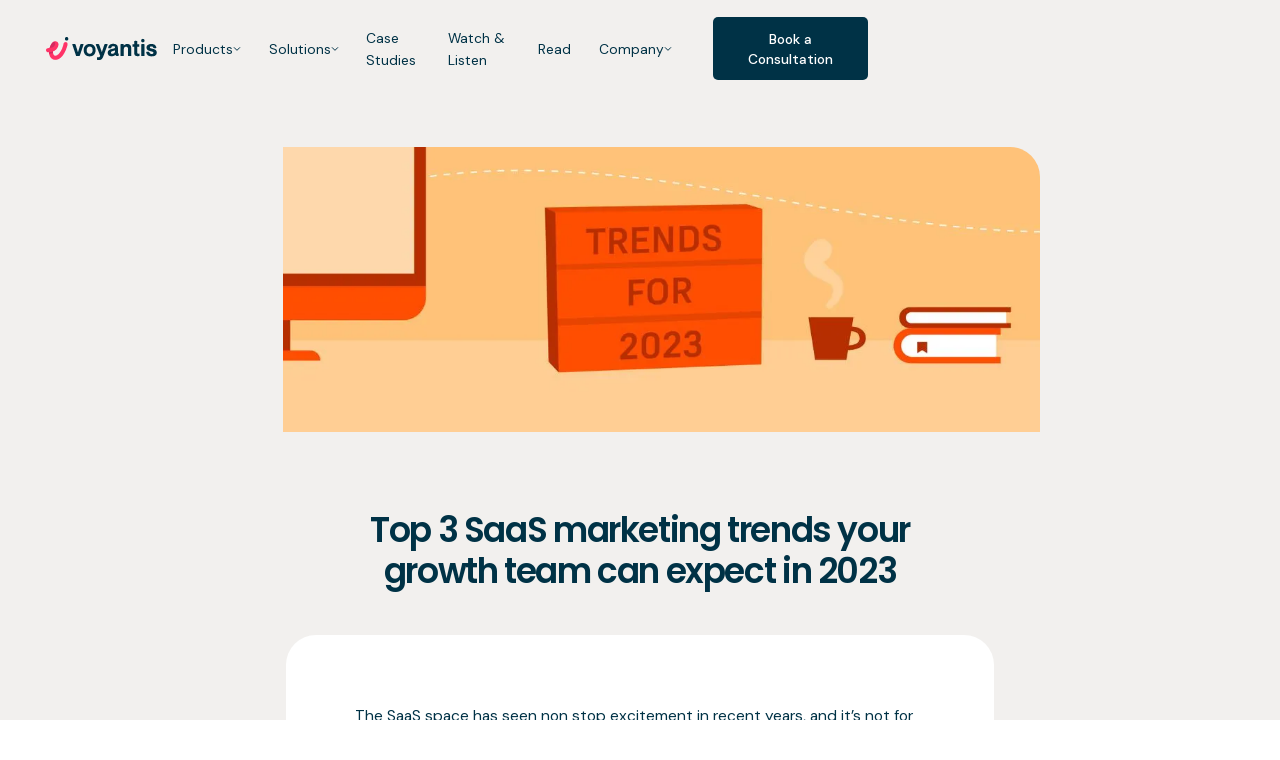

--- FILE ---
content_type: text/html
request_url: https://www.voyantis.ai/blog/top-3-saas-marketing-trends-your-growth-team-can-expect-in-2023
body_size: 23967
content:
<!DOCTYPE html><!-- Last Published: Thu Jan 08 2026 07:42:20 GMT+0000 (Coordinated Universal Time) --><html data-wf-domain="www.voyantis.ai" data-wf-page="65c0ba4019a1fc813f6eaf42" data-wf-site="606bfdb804bc7a3e32538a79" lang="en" data-wf-collection="65c0ba4019a1fc813f6eaf6c" data-wf-item-slug="top-3-saas-marketing-trends-your-growth-team-can-expect-in-2023"><head><meta charset="utf-8"/><title>Top 3 SaaS marketing trends your growth team can expect in 2023</title><meta content="What are the SaaS marketing trends you need to be aware of for 2023? Don&#x27;t worry, we got you covered!" name="description"/><meta content="Top 3 SaaS marketing trends your growth team can expect in 2023" property="og:title"/><meta content="What are the SaaS marketing trends you need to be aware of for 2023? Don&#x27;t worry, we got you covered!" property="og:description"/><meta content="https://cdn.prod.website-files.com/606c7df2f78c3e070777a788/63627fa956fd1781deefddfd_Top-3-SaaS-marketing-trends-your-growth-team-can-expect-in-202302.webp" property="og:image"/><meta content="Top 3 SaaS marketing trends your growth team can expect in 2023" property="twitter:title"/><meta content="What are the SaaS marketing trends you need to be aware of for 2023? Don&#x27;t worry, we got you covered!" property="twitter:description"/><meta content="https://cdn.prod.website-files.com/606c7df2f78c3e070777a788/63627fa956fd1781deefddfd_Top-3-SaaS-marketing-trends-your-growth-team-can-expect-in-202302.webp" property="twitter:image"/><meta property="og:type" content="website"/><meta content="summary_large_image" name="twitter:card"/><meta content="width=device-width, initial-scale=1" name="viewport"/><meta content="yQB99IH2UJvBOGfGRDG4CNuVtu7ZuieRzMNiLjHzkEQ" name="google-site-verification"/><link href="https://cdn.prod.website-files.com/606bfdb804bc7a3e32538a79/css/voyantis-dev.webflow.shared.36afbefdc.min.css" rel="stylesheet" type="text/css" integrity="sha384-Nq++/cF3GYNNQzPD6F3zwHI3y78OCPsA1t0k3I0fyzIrgH+W7OrXR818ViyX3ccw" crossorigin="anonymous"/><link href="https://fonts.googleapis.com" rel="preconnect"/><link href="https://fonts.gstatic.com" rel="preconnect" crossorigin="anonymous"/><script src="https://ajax.googleapis.com/ajax/libs/webfont/1.6.26/webfont.js" type="text/javascript"></script><script type="text/javascript">WebFont.load({  google: {    families: ["Lato:100,100italic,300,300italic,400,400italic,700,700italic,900,900italic","Heebo:300,regular,500,600,700,800,900","DM Sans:300,regular,500,600,700,800,900","Poppins:100,200,300,regular,500,600,700,800,900"]  }});</script><script type="text/javascript">!function(o,c){var n=c.documentElement,t=" w-mod-";n.className+=t+"js",("ontouchstart"in o||o.DocumentTouch&&c instanceof DocumentTouch)&&(n.className+=t+"touch")}(window,document);</script><link href="https://cdn.prod.website-files.com/606bfdb804bc7a3e32538a79/6914a96e3ca4ee172accacb1_favicon.png" rel="shortcut icon" type="image/x-icon"/><link href="https://cdn.prod.website-files.com/606bfdb804bc7a3e32538a79/6914a971692302394a74f89f_webclip.png" rel="apple-touch-icon"/><link href="https://www.voyantis.ai/blog/top-3-saas-marketing-trends-your-growth-team-can-expect-in-2023" rel="canonical"/><script async="" src="https://www.googletagmanager.com/gtag/js?id=G-80F4ZDS7CR"></script><script type="text/javascript">window.dataLayer = window.dataLayer || [];function gtag(){dataLayer.push(arguments);}gtag('set', 'developer_id.dZGVlNj', true);gtag('js', new Date());gtag('config', 'G-80F4ZDS7CR');</script><meta property="og:site_name" content="Voyantis">

<!-- Start cookieyes banner --> <script id="cookieyes" type="text/javascript" src="https://cdn-cookieyes.com/client_data/ad2a5867a5d441258ea6d7d8/script.js"></script> <!-- End cookieyes banner -->

<!-- Google Tag Manager -->
<script>(function(w,d,s,l,i){w[l]=w[l]||[];w[l].push({'gtm.start':
new Date().getTime(),event:'gtm.js'});var f=d.getElementsByTagName(s)[0],
j=d.createElement(s),dl=l!='dataLayer'?'&l='+l:'';j.async=true;j.src=
'https://www.googletagmanager.com/gtm.js?id='+i+dl;f.parentNode.insertBefore(j,f);
})(window,document,'script','dataLayer','GTM-W45ZHD2');</script>
<!-- End Google Tag Manager -->

<!-- RB2B -->
<script>!function () {var reb2b = window.reb2b = window.reb2b || []; if (reb2b.invoked) return;reb2b.invoked = true;reb2b.methods = ["identify", "collect"]; reb2b.factory = function (method) {return function () {var args = Array.prototype.slice.call(arguments); args.unshift(method);reb2b.push(args);return reb2b;};}; for (var i = 0; i < reb2b.methods.length; i++) {var key = reb2b.methods[i];reb2b[key] = reb2b.factory(key);} reb2b.load = function (key) {var script = document.createElement("script");script.type = "text/javascript";script.async = true; script.src = "https://s3-us-west-2.amazonaws.com/b2bjsstore/b/" + key + "/9NMMZH4V73NW.js.gz"; var first = document.getElementsByTagName("script")[0]; first.parentNode.insertBefore(script, first);}; reb2b.SNIPPET_VERSION = "1.0.1";reb2b.load("9NMMZH4V73NW");}();</script> 


<style>
  [fade-in="fade-in"] {
    opacity: 0;
    transform: translateY(5rem);
    transition: opacity 1.2s ease, transform 1.2s ease;
    will-change: opacity, transform;
  }
  [fade-in="fade-in"].is-visible {
    opacity: 1;
    transform: translateY(0rem);
  }
</style>
<!-- [Attributes by Finsweet] Powerful Rich Text -->
<script defer src="https://cdn.jsdelivr.net/npm/@finsweet/attributes-richtext@1/richtext.js"></script></head><body><div class="google-tag-manager w-embed w-iframe"><!-- Google Tag Manager (noscript) -->
<noscript><iframe src="https://www.googletagmanager.com/ns.html?id=GTM-W45ZHD2"
height="0" width="0" style="display:none;visibility:hidden"></iframe></noscript>
<!-- End Google Tag Manager (noscript) --></div><div class="page-wrapper"><div id="cookieBlock" class="cookie-wrapper"><div class="rd-coockie-flex"><div class="cookie-content"><p class="no-margin white-text-copy max-700-copy">We care about your data, and we&#x27;d use cookies only to improve your experience. Read more about it on our <a href="/privacy-policy" class="cookie-span">Cookies Policy.</a></p></div><div class="cookie-content bottom-banner-content"><a id="accept" data-w-id="5c2d469b-7b6f-8ac2-2e52-b5ab3aaaf0fd" href="#" class="cookie-exit w-inline-block"><svg xmlns="http://www.w3.org/2000/svg" width="100%" height="100%" viewBox="0 0 17 17" fill="none"><path fill-rule="evenodd" clip-rule="evenodd" d="M7.32759 8.5L0 1.17241L1.17241 0L8.5 7.32759L15.8276 1.25786e-06L17 1.17242L9.67241 8.5L17 15.8276L15.8276 17L8.5 9.67241L1.17241 17L6.28932e-07 15.8276L7.32759 8.5Z" fill="currentColor"></path></svg></a></div></div></div><div class="global-styles w-embed"><style>
  body {
    -webkit-font-smoothing: antialiased;
    -moz-osx-font-smoothing: grayscale;
  }
  /*Disable scroll when popover is open
  body:has(.nav-link-dropdown.w--open) {
  overflow: hidden;
  }
  */
  /*css styles for navbar added combo class .is--scrolled*/
  main {
    overflow:clip;
  }

  body:has(.w-nav-button.w--open) .menu-button-icon.is--default {
    display: none;
  }
  body:has(.w-nav-button.w--open) .menu-button-icon.is--active {
    display: flex;
  }

  body:has(.nav-link-toggle-wrapper.w--open) .w-nav{
    background-color: #FFFFFF;
  }
  .mt--navbar.is--scrolled .mt--navbar-link{
    padding-bottom: 1.3125rem;
  }
  .mt--navbar.is--scrolled .nav-bar{
    background-color: #FFFFFF;
  }
  /* Firefox */
  .nav-menu-mobile-product-wrapper {
    scrollbar-width: thin;
    scrollbar-color: #ffddf1 #ffffff;
  }
  @media only screen and (max-width: 991px){

    /* Chrome, Edge, and Safari */
    .nav-menu-mobile-product-wrapper::-webkit-scrollbar {
      width: 2px;
    }

    .nav-menu-mobile-product-wrapper::-webkit-scrollbar-track {
      background: #ffffff;
    }

    .nav-menu-mobile-product-wrapper::-webkit-scrollbar-thumb {
      background-color: #ffddf1;
      border-radius: 0px;
      border: 0px none #000000;
    }
  }

  @media only screen and (min-width: 992px){
    .mt--navbar.is--scrolled .mt--navbar-button {
      padding-bottom: 0.53125rem;
      padding-top: 0.53125rem;
      padding-right: 1.25rem;
      padding-left: 1.25rem;
    }
  }
  #voyantis-text {
    opacity:1;
    transition-property: all;
    transition-duration: 400ms;
    transition-timing-function: ease;
  }
  #voyantis-text.is--scrolled{
    opacity:0;
  } 
  .mt--navbar-button.show-mobile-landscape {
    display:none;
  }
  /*only desktop minimum 768*/
  @media only screen and (min-width: 768px) {
    /*Navbar Styles*/
    .mt--navbar-dropdown-toggle.w--open .mt--navbar-link {
      border-bottom-color: hsla(340.00000000000006, 100.00%, 50.00%, 1.00);
      color: #f05;
    }
  }
  /* only mobile max size 767*/
  @media only screen and (max-width: 767px){
    .mt--navbar-dropdown-toggle.w--open .mt--navbar-link{
      margin-left: 1.5rem
    }
    .mt--navbar-dropdown-toggle.w--open .mt-navbar-mobile-arrow{
      display:block;
    }
  }

  /* Snippet gets rid of top margin on first element in any rich text*/
  .w-richtext>:first-child {
    margin-top: 0;
  }

  /* Snippet gets rid of bottom margin on last element in any rich text*/
  .w-richtext>:last-child, .w-richtext ol li:last-child, .w-richtext ul li:last-child {
    margin-bottom: 0;
  }

  /* Snippet makes all link elements listed below to inherit color from their parent */
  a, 
  .w-tab-link,
  .w-nav-link,
  .w-dropdown-btn,
  .w-dropdown-toggle,
  .w-dropdown-link
  {
    color: inherit;
  }


  /*Hide focus outline for main content element*/
  main:focus-visible {
    outline: -webkit-focus-ring-color auto 0px;
  }

  /* Make sure containers never lose their center alignment*/
  .container-main, .container-small, .container-large {
    margin-right: auto !important;
    margin-left: auto !important;
  }

  /*Reset selects, buttons, and links styles*/
  .w-select, a {
    color: inherit;
    text-decoration: inherit;
    font-size: inherit;
  }
  /*blog cta button no decoration   */
  .rte-call-to-action-div a {
    color: #25214a!Important;
    text-decoration: none!Important;
  }

  [mt-el="5-lines"] {
    display: -webkit-box;
    overflow: hidden;
    -webkit-line-clamp: 5;
    -webkit-box-orient: vertical;
  }
  /*Apply "..." after 3 lines of text */
  [mt-el="3-lines"] {
    display: -webkit-box;
    overflow: hidden;
    -webkit-line-clamp: 3;
    -webkit-box-orient: vertical;
  }

  /*Apply "..." after 2 lines of text */
  [mt-el="2-lines"] {
    display: -webkit-box;
    overflow: hidden;
    -webkit-line-clamp: 2;
    -webkit-box-orient: vertical;
  }
  .read-more-text{
    display: -webkit-box;
    overflow: hidden;
    -webkit-line-clamp: 1;
    -webkit-box-orient: vertical;
  }
  .btn.is--arrow:hover .btn-arrow {
    color: #003246;
  }

  /* Footer | Hover on social links */
  .social-share-link:hover .social-share-path {
    color: white;
  }

  .w-input.error {
    border-top-color: #ff2376;
    border-right-color: #ff2376;
    border-bottom-color: #ff2376;
    border-left-color: #ff2376;
    color: #ff2376;
  }

  label.error {
    margin-top: 0.375rem;
    margin-bottom: 1.25rem;
    padding-top: 0rem;
    padding-bottom: 0rem;
    padding-left: 1.875rem;
    background-image: url('https://cdn.prod.website-files.com/606bfdb804bc7a3e32538a79/678e6aa33bc9e80364bc9a8a_input-error-icon.svg');
    background-position: 0% 50%;
    background-size: 1.5rem;
    background-repeat: no-repeat;
    color: #151a24;
    font-size: 1rem!important;
    font-weight: 400;
    line-height: 1.2;
    margin-bottom: 0rem;
    max-width: 17rem;
    text-align: left;
  }

  .w-input.valid {
    border-top-color: transparent;
    border-right-color: transparent;
    border-bottom-color: transparent;
    border-left-color: transparent;
  }

  .w-input.valid:placeholder {
    color: #003246;
  }

  label.valid {
    padding-top: 0rem;
    padding-bottom: 0rem;
    padding-left: 0rem;
    color: transparent;
    background-color: transparent;
    display: none;
    border-radius: 4px;
  }
  @media only screen and (max-width: 991px) {
    label.error {
      position: static;
      /*max-width:32rem;*/
      margin-top: 0.375rem;
      margin-bottom: 1.25rem;
    }
  }
  footer label.error {
    color: white!important;
  }

  /*Footer Social Media link hover*/
  .vy-footer-sm-link:hover .bg {
    color:white;
  }

  .vy-footer-sm-link:hover .icon-color {
    color:#0e4961;
  }

  .vy-footer-sm-link:hover .icon-color2 {
    color:white;
  }
</style></div><div class="rem w-embed"><style>
  html { font-size: 1rem; }
  @media screen and (max-width:1920px) { html { font-size: calc(0.5866523143164694rem + 0.34445640473627553vw); } }
  @media screen and (max-width:991px) { html { font-size: 1rem; } }
</style>
<!--
<style>
  html { font-size: 1rem; }
  @media screen and (max-width:1440px) { html { font-size: calc(0.39866369710467703rem + 0.6681514476614699vw); } }
  @media screen and (max-width:991px) { html { font-size: 1rem; } }
</style>
--></div><div class="page-styles w-embed"><style>

</style></div><nav data-wf--navbar--variant="base-nav" class="mt--navbar"><div data-animation="over-left" class="nav-bar-v2 w-nav" data-easing2="ease" data-easing="ease" data-collapse="none" data-w-id="19224889-2e19-bd8e-7f23-d3f4716bcca4" role="banner" data-no-scroll="1" data-duration="400" data-doc-height="1"><div class="_1744-container w-container"><div class="navbar-inner-container-v2"><a href="/" class="nav-logos w-nav-brand"><img src="https://cdn.prod.website-files.com/606bfdb804bc7a3e32538a79/6914072151bf766c8eda65cc_Logo%20Dark%20for%20website.svg" loading="lazy" width="130" height="Auto" alt="Voyantis Logo" class="nav_logo"/></a><nav role="navigation" class="nav-menu-wrapper-v2 menu_is--product w-nav-menu"><div class="nav-menu-left-side-v2"><div class="nav-menu-left-side-wrapper-v2"><div class="nav-menu-text">Menu</div><div data-delay="0" data-hover="true" data-w-id="19224889-2e19-bd8e-7f23-d3f4716bccae" class="nav-link-dropdown-wrapper w-dropdown"><div class="nav-link-toggle-wrapper w-dropdown-toggle"><div class="nav-link-toggle-v2"><div class="nav--link-wrapper"><div>Products</div><div class="nav-link-2 mobile-only">(3)</div><div class="nav-embed w-embed"><svg width="12" height="8" viewBox="0 0 12 8" fill="none" xmlns="http://www.w3.org/2000/svg">
<path d="M1.96094 2L5.96094 6L9.96094 2" stroke="currentColor" stroke-width="1.5" stroke-linecap="square"/>
</svg></div></div><div class="nav-link-toggle-embeded-arrow w-embed"><svg width="27" height="14" viewBox="0 0 27 14" fill="none" xmlns="http://www.w3.org/2000/svg">
<path fill-rule="evenodd" clip-rule="evenodd" d="M0.25 6.25L24.75 6.25L24.75 7.75L0.25 7.75L0.25 6.25Z" fill="#003246"/>
<path fill-rule="evenodd" clip-rule="evenodd" d="M26.0608 7.00011L20.0001 13.0608L18.9395 12.0001L25.0001 5.93945L26.0608 7.00011Z" fill="#003246"/>
<path fill-rule="evenodd" clip-rule="evenodd" d="M20.0001 0.939453L26.0608 7.00011L25.0001 8.06077L18.9395 2.00011L20.0001 0.939453Z" fill="#003246"/>
</svg></div></div></div><nav class="nav-link-dropdown w-dropdown-list"><div class="menu_nav-dropdown-v2"><div class="products-dropdown-left-inner-wrapper-v2"><div class="products-dropdown-header-v2">Products</div><div class="nav-link-inner-column-v2 is--overview"><div class="nav-link_header-tag">Overview</div><a href="/platform" class="menu-column_link-v2 is--overview w-inline-block"><div class="menu-column_icon-wrapper"><svg xmlns="http://www.w3.org/2000/svg" width="18" height="17" viewBox="0 0 18 17" fill="none" class="nav-link-icon is--channels"><path d="M16.0807 2.1237H1.91406" stroke="#003246" stroke-linecap="round" stroke-linejoin="round"></path><path d="M15.375 2.125V10.5414C15.375 11.3702 14.6617 12.0417 13.7812 12.0417H4.21875C3.33829 12.0417 2.625 11.3702 2.625 10.5414V2.125" stroke="#003246" stroke-linecap="round" stroke-linejoin="round"></path><path d="M9.71094 12.043L11.1276 14.8763" stroke="#003246" stroke-linecap="round" stroke-linejoin="round"></path><path d="M8.29167 12.043L6.875 14.8763" stroke="#003246" stroke-linecap="round" stroke-linejoin="round"></path><path d="M11.8307 5.66797L9.46985 8.02884L8.05319 6.61218L6.16406 8.5013" stroke="#003246" stroke-linecap="round" stroke-linejoin="round"></path></svg><div data-is-ix2-target="1" class="lottie-arrow" data-w-id="19224889-2e19-bd8e-7f23-d3f4716bccc8" data-animation-type="lottie" data-src="https://cdn.prod.website-files.com/606bfdb804bc7a3e32538a79/67ae0232bb601eb19c280830_Voyantis%20Arrow.json" data-loop="0" data-direction="1" data-autoplay="0" data-renderer="svg" data-default-duration="0" data-duration="1" data-ix2-initial-state="0"></div></div><div class="liv-links-wrapper"><div class="menu-column_head-wrap-v2"><div class="menu-column_text-v2">Platform overview</div></div><div class="menu-column_description-v2">The 1st AI platform for LTV growth</div></div></a><a href="/integrations" class="menu-column_link-v2 is--overview w-inline-block"><div class="menu-column_icon-wrapper"><svg xmlns="http://www.w3.org/2000/svg" width="16" height="16" viewBox="0 0 16 16" fill="none" class="nav-link-icon is--channels"><circle cx="3.875" cy="12.875" r="1.875" stroke="#003246" stroke-linecap="round" stroke-linejoin="round"></circle><circle cx="8" cy="3.125" r="1.875" stroke="#003246" stroke-linecap="round" stroke-linejoin="round"></circle><circle cx="12.125" cy="12.875" r="1.875" stroke="#003246" stroke-linecap="round" stroke-linejoin="round"></circle><path d="M12.125 11V9.5C12.125 8.67157 11.4534 8 10.625 8H5.375C4.54657 8 3.875 8.67157 3.875 9.5V11" stroke="#003246" stroke-linecap="round" stroke-linejoin="round"></path><path d="M8 5V8" stroke="#003246" stroke-linecap="round" stroke-linejoin="round"></path></svg><div data-is-ix2-target="1" class="lottie-arrow" data-w-id="19224889-2e19-bd8e-7f23-d3f4716bccd7" data-animation-type="lottie" data-src="https://cdn.prod.website-files.com/606bfdb804bc7a3e32538a79/67ae0232bb601eb19c280830_Voyantis%20Arrow.json" data-loop="0" data-direction="1" data-autoplay="0" data-renderer="svg" data-default-duration="0" data-duration="1" data-ix2-initial-state="0"></div></div><div class="liv-links-wrapper"><div class="menu-column_head-wrap-v2"><div class="menu-column_text-v2">Integrations</div></div><div class="menu-column_description-v2">Data Sources</div></div></a><a href="/security" class="menu-column_link-v2 is--overview w-inline-block"><div class="menu-column_icon-wrapper"><svg xmlns="http://www.w3.org/2000/svg" width="16" height="16" viewBox="0 0 16 16" fill="none" class="nav-link-icon is--channels"><path d="M11.3026 8.46892L13.1879 6.58358C14.2292 5.54225 14.2292 3.85358 13.1879 2.81225V2.81225C12.1466 1.77092 10.4579 1.77092 9.41658 2.81225L7.53125 4.69758" stroke="#003246" stroke-linecap="round" stroke-linejoin="round"></path><path d="M4.69758 7.53125L2.81225 9.41658C1.77092 10.4579 1.77092 12.1466 2.81225 13.1879V13.1879C3.85358 14.2292 5.54225 14.2292 6.58358 13.1879L8.46892 11.3026" stroke="#003246" stroke-linecap="round" stroke-linejoin="round"></path><path d="M3.7649 5.64089L2.35156 5.17422" stroke="#003246" stroke-linecap="round" stroke-linejoin="round"></path><path d="M5.63698 3.76099L5.17031 2.34766" stroke="#003246" stroke-linecap="round" stroke-linejoin="round"></path><path d="M12.2422 10.3617L13.6622 10.8284" stroke="#003246" stroke-linecap="round" stroke-linejoin="round"></path><path d="M10.3578 12.2383L10.8245 13.6583" stroke="#003246" stroke-linecap="round" stroke-linejoin="round"></path><path d="M6.11719 9.88661L9.89052 6.11328" stroke="#003246" stroke-linecap="round" stroke-linejoin="round"></path></svg><div data-is-ix2-target="1" class="lottie-arrow" data-w-id="19224889-2e19-bd8e-7f23-d3f4716bcce8" data-animation-type="lottie" data-src="https://cdn.prod.website-files.com/606bfdb804bc7a3e32538a79/67ae0232bb601eb19c280830_Voyantis%20Arrow.json" data-loop="0" data-direction="1" data-autoplay="0" data-renderer="svg" data-default-duration="0" data-duration="1" data-ix2-initial-state="0"></div></div><div class="liv-links-wrapper"><div class="menu-column_head-wrap-v2"><div class="menu-column_text-v2">Trust</div></div><div class="menu-column_description-v2">Compliance &amp; Certifications</div></div></a></div><div class="nav-link-inner-column-v2 is--use-cases"><div class="nav-link_header-tag">Use Cases</div><a href="/products/user-acquisition" class="menu-column_link-v2 w-inline-block"><div class="menu-column_icon-wrapper"><svg xmlns="http://www.w3.org/2000/svg" width="16" height="16" viewBox="0 0 16 16" fill="none" class="nav-link-icon is--channels"><path fill-rule="evenodd" clip-rule="evenodd" d="M11.4049 8.08485L7.80559 10.9643C7.54022 11.1766 7.15766 11.1554 6.91736 10.9151L5.09378 9.09155C4.85348 8.85124 4.83229 8.46868 5.04459 8.20331L7.92406 4.60398C9.24075 2.95811 11.2342 2 13.342 2V2C13.7103 2 14.0089 2.2986 14.0089 2.66694V2.66694C14.0089 4.77469 13.0508 6.76815 11.4049 8.08485Z" stroke="#003246" stroke-linecap="round" stroke-linejoin="round"></path><path d="M10.6785 8.67188V11.5944C10.6785 11.847 10.5357 12.078 10.3098 12.191L8.6985 12.9966C8.52557 13.0831 8.32363 13.0903 8.14501 13.0163C7.96639 12.9423 7.82866 12.7944 7.76752 12.611L7.34375 11.3397" stroke="#003246" stroke-linecap="round" stroke-linejoin="round"></path><path d="M4.67265 8.67066L3.40135 8.24689C3.21793 8.18575 3.07007 8.04802 2.99608 7.8694C2.92209 7.69078 2.92926 7.48884 3.01572 7.31591L3.82139 5.70462C3.93436 5.47868 4.16527 5.33594 4.41788 5.33594H7.34043" stroke="#003246" stroke-linecap="round" stroke-linejoin="round"></path><path fill-rule="evenodd" clip-rule="evenodd" d="M3.83416 13.7331L2 14.0087L2.27555 12.1745C2.36493 11.5795 2.83202 11.1124 3.42702 11.023V11.023C3.85699 10.9584 4.2921 11.1017 4.59955 11.4092C4.90699 11.7166 5.05028 12.1517 4.98567 12.5817V12.5817C4.89627 13.1767 4.42917 13.6438 3.83416 13.7331V13.7331Z" stroke="#003246" stroke-linecap="round" stroke-linejoin="round"></path></svg><div data-is-ix2-target="1" class="lottie-arrow" data-w-id="19224889-2e19-bd8e-7f23-d3f4716bccf9" data-animation-type="lottie" data-src="https://cdn.prod.website-files.com/606bfdb804bc7a3e32538a79/67ae0232bb601eb19c280830_Voyantis%20Arrow.json" data-loop="0" data-direction="1" data-autoplay="0" data-renderer="svg" data-default-duration="0" data-duration="1" data-ix2-initial-state="0"></div></div><div class="liv-links-wrapper"><div class="menu-column_head-wrap-v2"><div class="menu-column_text-v2">User Acquisition</div></div><div class="menu-column_description-v2">Boost your paid media campaigns with predictive AI</div></div></a><a href="/products/activation" class="menu-column_link-v2 w-inline-block"><div class="menu-column_icon-wrapper"><svg xmlns="http://www.w3.org/2000/svg" width="16" height="16" viewBox="0 0 16 16" fill="none" class="nav-link-icon is--channels"><path d="M4.33841 10.3827C4.85905 10.9033 4.85905 11.7474 4.33841 12.2681C3.81776 12.7887 2.97363 12.7887 2.45298 12.2681C1.93234 11.7474 1.93234 10.9033 2.45298 10.3827C2.97363 9.86203 3.81776 9.86203 4.33841 10.3827" stroke="#003246" stroke-width="0.999896" stroke-linecap="round" stroke-linejoin="round"></path><path d="M8.95559 2.39048C9.47624 2.91113 9.47624 3.75526 8.95559 4.27591C8.43495 4.79655 7.59082 4.79655 7.07017 4.27591C6.54953 3.75526 6.54953 2.91113 7.07017 2.39048C7.59082 1.86984 8.43495 1.86984 8.95559 2.39048" stroke="#003246" stroke-width="0.999896" stroke-linecap="round" stroke-linejoin="round"></path><path d="M13.565 10.3827C14.0856 10.9033 14.0856 11.7474 13.565 12.2681C13.0443 12.7887 12.2002 12.7887 11.6795 12.2681C11.1589 11.7474 11.1589 10.9033 11.6795 10.3827C12.2002 9.86203 13.0443 9.86203 13.565 10.3827" stroke="#003246" stroke-width="0.999896" stroke-linecap="round" stroke-linejoin="round"></path><path d="M11.8199 12.3828C10.8527 13.3754 9.50481 13.9946 8.00896 13.9946C7.24571 13.9946 6.52245 13.8307 5.86719 13.5414" stroke="#003246" stroke-width="0.999896" stroke-linecap="round" stroke-linejoin="round"></path><path d="M2.8794 10.0979C2.50611 8.76606 2.64476 7.29222 3.39135 5.99902C3.77398 5.33575 4.27993 4.79048 4.86053 4.36719" stroke="#003246" stroke-width="0.999896" stroke-linecap="round" stroke-linejoin="round"></path><path d="M9.32812 3.50391C10.672 3.8452 11.8819 4.70245 12.6304 5.99831C13.0097 6.65491 13.2291 7.35817 13.3084 8.0661" stroke="#003246" stroke-width="0.999896" stroke-linecap="round" stroke-linejoin="round"></path></svg><div data-is-ix2-target="1" class="lottie-arrow" data-w-id="19224889-2e19-bd8e-7f23-d3f4716bcd09" data-animation-type="lottie" data-src="https://cdn.prod.website-files.com/606bfdb804bc7a3e32538a79/67ae0232bb601eb19c280830_Voyantis%20Arrow.json" data-loop="0" data-direction="1" data-autoplay="0" data-renderer="svg" data-default-duration="0" data-duration="1" data-ix2-initial-state="0"></div></div><div class="liv-links-wrapper"><div class="menu-column_head-wrap-v2"><div class="menu-column_text-v2">Activation</div></div><div class="menu-column_description-v2">Turn users to payers with value based segmentation</div></div></a><a href="/products/upsells" class="menu-column_link-v2 w-inline-block"><div class="menu-column_icon-wrapper"><svg xmlns="http://www.w3.org/2000/svg" width="16" height="16" viewBox="0 0 16 16" fill="none" class="nav-link-icon"><path d="M7.9975 10.668V13.3355" stroke="#003246" stroke-width="0.999896" stroke-linecap="round" stroke-linejoin="round"></path><path d="M5.32812 14.0023L6.56661 10.668" stroke="#003246" stroke-width="0.999896" stroke-linecap="round" stroke-linejoin="round"></path><path d="M10.6604 14.0023L9.42188 10.668" stroke="#003246" stroke-width="0.999896" stroke-linecap="round" stroke-linejoin="round"></path><path d="M4.98969 7.99781V6.66406" stroke="#003246" stroke-width="0.999896" stroke-linecap="round" stroke-linejoin="round"></path><path d="M6.9975 7.99844V4.66406" stroke="#003246" stroke-width="0.999896" stroke-linecap="round" stroke-linejoin="round"></path><path d="M8.9975 8.00062V6" stroke="#003246" stroke-width="0.999896" stroke-linecap="round" stroke-linejoin="round"></path><path d="M10.9975 7.9997V4.96875" stroke="#003246" stroke-width="0.999896" stroke-linecap="round" stroke-linejoin="round"></path><rect x="1.99219" y="1.99609" width="12.0037" height="8.66937" rx="1.33319" stroke="#003246" stroke-width="0.999896" stroke-linecap="round" stroke-linejoin="round"></rect></svg><div data-is-ix2-target="1" class="lottie-arrow" data-w-id="19224889-2e19-bd8e-7f23-d3f4716bcd1b" data-animation-type="lottie" data-src="https://cdn.prod.website-files.com/606bfdb804bc7a3e32538a79/67ae0232bb601eb19c280830_Voyantis%20Arrow.json" data-loop="0" data-direction="1" data-autoplay="0" data-renderer="svg" data-default-duration="0" data-duration="1" data-ix2-initial-state="0"></div></div><div class="liv-links-wrapper"><div class="menu-column_head-wrap-v2"><div class="menu-column_text-v2">Upsells</div></div><div class="menu-column_description-v2">Grow spend with user value based personalized offers</div></div></a><a href="/products/churn-prevention" class="menu-column_link-v2 w-inline-block"><div class="menu-column_icon-wrapper"><svg xmlns="http://www.w3.org/2000/svg" width="16" height="16" viewBox="0 0 16 16" fill="none" class="nav-link-icon is--channels"><path d="M7.9974 8V5" stroke="#003246" stroke-linecap="round" stroke-linejoin="round"></path><path d="M7.99673 10.3327C7.90473 10.3327 7.83006 10.4073 7.83073 10.4993C7.83073 10.5913 7.9054 10.666 7.9974 10.666C8.0894 10.666 8.16406 10.5913 8.16406 10.4993C8.16406 10.4073 8.0894 10.3327 7.99673 10.3327" stroke="#003246" stroke-linecap="round" stroke-linejoin="round"></path><path fill-rule="evenodd" clip-rule="evenodd" d="M2 9.58635V6.41168C2 5.34368 2.568 4.35635 3.49067 3.81902L6.49067 2.07302C7.42333 1.53035 8.576 1.53035 9.50867 2.07302L12.5087 3.81902C13.432 4.35635 14 5.34368 14 6.41168V9.58635C14 10.6543 13.432 11.6417 12.5093 12.179L9.50933 13.925C8.57667 14.4677 7.424 14.4677 6.49133 13.925L3.49133 12.179C2.568 11.6417 2 10.6543 2 9.58635Z" stroke="#003246" stroke-linecap="round" stroke-linejoin="round"></path></svg><div data-is-ix2-target="1" class="lottie-arrow" data-w-id="19224889-2e19-bd8e-7f23-d3f4716bcd28" data-animation-type="lottie" data-src="https://cdn.prod.website-files.com/606bfdb804bc7a3e32538a79/67ae0232bb601eb19c280830_Voyantis%20Arrow.json" data-loop="0" data-direction="1" data-autoplay="0" data-renderer="svg" data-default-duration="0" data-duration="1" data-ix2-initial-state="0"></div></div><div class="liv-links-wrapper"><div class="menu-column_head-wrap-v2"><div class="menu-column_text-v2">Churn Prevention</div></div><div class="menu-column_description-v2">Identify customers at risk and get ahead of potential</div></div></a></div><div class="menu_partner-column-v2"><div class="nav-link_header-tag">partners</div><a href="/products/google-value-based-bidding" class="menu-link_partners w-inline-block"><div data-is-ix2-target="1" class="lottie-arrow is--partners" data-w-id="c6ad58b7-2bc8-9eff-1e65-e6f4225e88cb" data-animation-type="lottie" data-src="https://cdn.prod.website-files.com/606bfdb804bc7a3e32538a79/67ae0232bb601eb19c280830_Voyantis%20Arrow.json" data-loop="0" data-direction="1" data-autoplay="0" data-renderer="svg" data-default-duration="0" data-duration="1" data-ix2-initial-state="0"></div><img src="https://cdn.prod.website-files.com/606bfdb804bc7a3e32538a79/67504a720d1532e4b1090b81_google-menu-logo.svg" loading="lazy" alt="" class="menu_google-icon-v2"/><div class="menu-column_description-v2">Value Based-Bidding</div></a><a href="/products/meta-value-optimization" class="menu-link_partners w-inline-block"><img src="https://cdn.prod.website-files.com/606bfdb804bc7a3e32538a79/67504a724ae4a4d907225f0f_meta-menu-logo.svg" loading="lazy" alt="" class="menu_google-icon-v2 is--meta"/><div class="menu-column_description-v2">Value Optimization</div><div data-is-ix2-target="1" class="lottie-arrow is--partners" data-w-id="18c47b5e-19b5-2a33-5238-2d13c0abc1e1" data-animation-type="lottie" data-src="https://cdn.prod.website-files.com/606bfdb804bc7a3e32538a79/67ae0232bb601eb19c280830_Voyantis%20Arrow.json" data-loop="0" data-direction="1" data-autoplay="0" data-renderer="svg" data-default-duration="0" data-duration="1" data-ix2-initial-state="0"></div></a><a href="/products/tiktok-value-based-optimization" class="menu-link_partners w-inline-block"><img src="https://cdn.prod.website-files.com/606bfdb804bc7a3e32538a79/67504a72baefdb44be40bf24_tiktok-menu-logo.svg" loading="lazy" alt="" class="menu_google-icon-v2 is--tiktok"/><div class="menu-column_description-v2">Value Based Optimization</div><div data-is-ix2-target="1" class="lottie-arrow is--partners" data-w-id="26dc0c1c-5dda-3d14-4e35-f655dde44daa" data-animation-type="lottie" data-src="https://cdn.prod.website-files.com/606bfdb804bc7a3e32538a79/67ae0232bb601eb19c280830_Voyantis%20Arrow.json" data-loop="0" data-direction="1" data-autoplay="0" data-renderer="svg" data-default-duration="0" data-duration="1" data-ix2-initial-state="0"></div></a></div></div></div></nav></div><div data-delay="0" data-hover="true" data-w-id="19224889-2e19-bd8e-7f23-d3f4716bcd3e" class="nav-link-dropdown-wrapper w-dropdown"><div class="nav-link-toggle-wrapper w-dropdown-toggle"><div class="nav-link-toggle-v2"><div class="nav--link-wrapper"><div>Solutions</div><div class="nav-link-2 mobile-only">(3)</div><div class="nav-embed w-embed"><svg width="12" height="8" viewBox="0 0 12 8" fill="none" xmlns="http://www.w3.org/2000/svg">
<path d="M1.96094 2L5.96094 6L9.96094 2" stroke="currentColor" stroke-width="1.5" stroke-linecap="square"/>
</svg></div></div><div class="nav-link-toggle-embeded-arrow w-embed"><svg width="27" height="14" viewBox="0 0 27 14" fill="none" xmlns="http://www.w3.org/2000/svg">
<path fill-rule="evenodd" clip-rule="evenodd" d="M0.25 6.25L24.75 6.25L24.75 7.75L0.25 7.75L0.25 6.25Z" fill="#003246"/>
<path fill-rule="evenodd" clip-rule="evenodd" d="M26.0608 7.00011L20.0001 13.0608L18.9395 12.0001L25.0001 5.93945L26.0608 7.00011Z" fill="#003246"/>
<path fill-rule="evenodd" clip-rule="evenodd" d="M20.0001 0.939453L26.0608 7.00011L25.0001 8.06077L18.9395 2.00011L20.0001 0.939453Z" fill="#003246"/>
</svg></div></div></div><nav class="nav-link-dropdown w-dropdown-list"><div class="menu_nav-dropdown-v2"><div class="products-dropdown-left-inner-wrapper-v2"><div class="products-dropdown-header-v2">Solutions</div><div class="nav-link-inner-column-v2 is--verticals"><div class="nav-link_header-tag">Verticals</div><a href="/solutions/saas-plg" class="menu-column_link-v2 w-inline-block"><div class="menu-column_icon-wrapper"><svg xmlns="http://www.w3.org/2000/svg" width="20" height="20" viewBox="0 0 20 20" fill="none" class="nav-link-icon"><circle cx="15.4179" cy="4.58194" r="2.91788" stroke="#003246" stroke-linecap="round" stroke-linejoin="round"></circle><path d="M15.8311 10.6112V13.7977C15.8311 15.8441 14.1722 17.503 12.1258 17.503H6.19743C4.15108 17.503 2.49219 15.8441 2.49219 13.7977V7.86931C2.49219 5.82296 4.15108 4.16406 6.19743 4.16406H9.38395" stroke="#003246" stroke-linecap="round" stroke-linejoin="round"></path><path d="M6.45312 13.549L10.2413 9.76172" stroke="#003246" stroke-linecap="round" stroke-linejoin="round"></path><path d="M8.02344 9.76172L10.2459 9.76172L10.2459 11.9842" stroke="#003246" stroke-linecap="round" stroke-linejoin="round"></path></svg><div data-is-ix2-target="1" class="lottie-arrow" data-w-id="19224889-2e19-bd8e-7f23-d3f4716bcd57" data-animation-type="lottie" data-src="https://cdn.prod.website-files.com/606bfdb804bc7a3e32538a79/67ae0232bb601eb19c280830_Voyantis%20Arrow.json" data-loop="0" data-direction="1" data-autoplay="0" data-renderer="svg" data-default-duration="0" data-duration="1" data-ix2-initial-state="0"></div></div><div class="liv-links-wrapper-v2"><div class="menu-column_head-wrap-v2"><div class="menu-column_text-v2">SaaS &amp; PLG</div></div><div class="menu-column_description-v2">Boost your ARR while lowering your CAC</div></div></a><a href="/solutions/fintech" class="menu-column_link-v2 w-inline-block"><div class="menu-column_icon-wrapper"><svg xmlns="http://www.w3.org/2000/svg" width="20" height="20" viewBox="0 0 20 20" fill="none" class="nav-link-icon"><path d="M2.5 7.4987H17.5" stroke="#003246" stroke-linecap="round" stroke-linejoin="round"></path><path d="M7.9776 10.8307H5.83594" stroke="#003246" stroke-linecap="round" stroke-linejoin="round"></path><path fill-rule="evenodd" clip-rule="evenodd" d="M15 15.8307H5C3.61917 15.8307 2.5 14.7116 2.5 13.3307V6.66406C2.5 5.28323 3.61917 4.16406 5 4.16406H15C16.3808 4.16406 17.5 5.28323 17.5 6.66406V13.3307C17.5 14.7116 16.3808 15.8307 15 15.8307Z" stroke="#003246" stroke-linecap="round" stroke-linejoin="round"></path></svg><div data-is-ix2-target="1" class="lottie-arrow" data-w-id="19224889-2e19-bd8e-7f23-d3f4716bcd64" data-animation-type="lottie" data-src="https://cdn.prod.website-files.com/606bfdb804bc7a3e32538a79/67ae0232bb601eb19c280830_Voyantis%20Arrow.json" data-loop="0" data-direction="1" data-autoplay="0" data-renderer="svg" data-default-duration="0" data-duration="1" data-ix2-initial-state="0"></div></div><div class="liv-links-wrapper-v2"><div class="menu-column_head-wrap-v2"><div class="menu-column_text-v2">Fintech</div></div><div class="menu-column_description-v2">Find customers who make big money moves</div></div></a><a href="/solutions/consumer-apps" class="menu-column_link-v2 w-inline-block"><div class="menu-column_icon-wrapper"><svg xmlns="http://www.w3.org/2000/svg" width="20" height="20" viewBox="0 0 20 20" fill="none" class="nav-link-icon"><path fill-rule="evenodd" clip-rule="evenodd" d="M10.5907 10.832V7.08203C10.5907 6.39203 10.0307 5.83203 9.3407 5.83203C8.6507 5.83203 8.0907 6.39203 8.0907 7.08203V13.332L6.39737 12.7679C5.9032 12.6029 5.3582 12.732 4.98904 13.1004C4.41654 13.6729 4.45987 14.612 5.0807 15.1304L8.45987 17.9462C8.7607 18.1954 9.1382 18.332 9.52737 18.332H13.2857C14.1265 18.332 14.8349 17.7062 14.9399 16.872L15.3924 13.2529C15.5032 12.3654 14.894 11.5495 14.0124 11.402L10.5907 10.832Z" stroke="#003246" stroke-linecap="round" stroke-linejoin="round"></path><path d="M4.34375 6.66276H5.17708" stroke="#003246" stroke-linecap="round" stroke-linejoin="round"></path><path d="M14.3411 6.66276H13.5078" stroke="#003246" stroke-linecap="round" stroke-linejoin="round"></path><path d="M12.8766 3.12891L12.2849 3.71224" stroke="#003246" stroke-linecap="round" stroke-linejoin="round"></path><path d="M5.80052 3.12891L6.39219 3.71224" stroke="#003246" stroke-linecap="round" stroke-linejoin="round"></path><path d="M9.34635 1.66406V2.4974" stroke="#003246" stroke-linecap="round" stroke-linejoin="round"></path></svg><div data-is-ix2-target="1" class="lottie-arrow" data-w-id="19224889-2e19-bd8e-7f23-d3f4716bcd74" data-animation-type="lottie" data-src="https://cdn.prod.website-files.com/606bfdb804bc7a3e32538a79/67ae0232bb601eb19c280830_Voyantis%20Arrow.json" data-loop="0" data-direction="1" data-autoplay="0" data-renderer="svg" data-default-duration="0" data-duration="1" data-ix2-initial-state="0"></div></div><div class="liv-links-wrapper-v2"><div class="menu-column_head-wrap-v2"><div class="menu-column_text-v2">Consumer Apps</div></div><div class="menu-column_description-v2">Grow your whales and VIP user base</div></div></a><a href="/solutions/dtc" class="menu-column_link-v2 w-inline-block"><div class="menu-column_icon-wrapper"><svg xmlns="http://www.w3.org/2000/svg" width="18" height="18" viewBox="0 0 18 18" fill="none" class="nav-link-icon"><path d="M4.47825 4.96875L3.978 2.71875H2.53125" stroke="#003246" stroke-linecap="round" stroke-linejoin="round"></path><path fill-rule="evenodd" clip-rule="evenodd" d="M5.79806 11.1263L4.47656 4.96875H13.9701C14.4478 4.96875 14.8033 5.409 14.7036 5.87625L13.5771 11.1263C13.5028 11.472 13.1976 11.7188 12.8436 11.7188H6.53081C6.17756 11.7188 5.87231 11.472 5.79806 11.1263Z" stroke="#003246" stroke-linecap="round" stroke-linejoin="round"></path><path d="M13.1001 14.4375C12.9448 14.4375 12.8188 14.5635 12.8203 14.7188C12.8203 14.874 12.9463 15 13.1016 15C13.2568 15 13.3828 14.874 13.3828 14.7188C13.3821 14.5635 13.2561 14.4375 13.1001 14.4375" stroke="#003246" stroke-linecap="round" stroke-linejoin="round"></path><path d="M6.64732 14.4375C6.49207 14.4375 6.36607 14.5635 6.36757 14.7188C6.36682 14.874 6.49282 15 6.64807 15C6.80332 15 6.92932 14.874 6.92932 14.7188C6.92932 14.5635 6.80332 14.4375 6.64732 14.4375" stroke="#003246" stroke-linecap="round" stroke-linejoin="round"></path></svg><div data-is-ix2-target="1" class="lottie-arrow" data-w-id="19224889-2e19-bd8e-7f23-d3f4716bcd82" data-animation-type="lottie" data-src="https://cdn.prod.website-files.com/606bfdb804bc7a3e32538a79/67ae0232bb601eb19c280830_Voyantis%20Arrow.json" data-loop="0" data-direction="1" data-autoplay="0" data-renderer="svg" data-default-duration="0" data-duration="1" data-ix2-initial-state="0"></div></div><div class="liv-links-wrapper-v2"><div class="menu-column_head-wrap-v2"><div class="menu-column_text-v2">DTC &amp; Retail</div></div><div class="menu-column_description-v2">Attract &amp; nurture loyal customers</div></div></a></div><div class="nav-link-inner-column-v2 is--channels"><div class="nav-link_header-tag is--channels">Channels</div><a href="/products/google-value-based-bidding" class="menu-column_link-v2 is--channels w-inline-block"><div class="menu-column_icon-wrapper"><svg xmlns="http://www.w3.org/2000/svg" width="16" height="16" viewBox="0 0 16 16" fill="none" class="nav-link-icon is--channels"><path d="M8.66406 2.66797H1.9974C1.26102 2.66797 0.664062 3.26492 0.664062 4.0013V10.668C0.664062 11.4043 1.26101 12.0013 1.99739 12.0013H12.6641C13.4004 12.0013 13.9974 11.4043 13.9974 10.668V7.33464" stroke="#003246" stroke-linecap="round" stroke-linejoin="round"></path><path d="M3.33594 14.668C5.98409 14.2235 8.68779 14.2235 11.3359 14.668" stroke="#003246" stroke-linecap="round" stroke-linejoin="round"></path><path d="M8.9974 14.3876V12.0039" stroke="#003246" stroke-linecap="round" stroke-linejoin="round"></path><path d="M5.66927 12.0039V14.3876" stroke="#003246" stroke-linecap="round" stroke-linejoin="round"></path><path d="M15.0073 5.65902L14.0391 4.69141" stroke="#003246" stroke-linecap="round" stroke-linejoin="round"></path><path d="M10.3359 3.16276C10.3359 4.35938 11.306 5.32943 12.5026 5.32943C13.6992 5.32943 14.6693 4.35938 14.6693 3.16276C14.6693 1.96614 13.6992 0.996094 12.5026 0.996094C11.306 0.996178 10.336 1.96618 10.3359 3.16276" stroke="#003246" stroke-linecap="round" stroke-linejoin="round"></path></svg><img src="https://cdn.prod.website-files.com/606bfdb804bc7a3e32538a79/67adfbb7939cebcfee91fead_google.svg" loading="lazy" width="26" height="26" alt="Google logo" class="channels-logo"/><div data-is-ix2-target="1" class="lottie-arrow" data-w-id="19224889-2e19-bd8e-7f23-d3f4716bcd96" data-animation-type="lottie" data-src="https://cdn.prod.website-files.com/606bfdb804bc7a3e32538a79/67ae0232bb601eb19c280830_Voyantis%20Arrow.json" data-loop="0" data-direction="1" data-autoplay="0" data-renderer="svg" data-default-duration="0" data-duration="1" data-ix2-initial-state="0"></div></div><div class="liv-links-wrapper-v2 is--channels"><div class="menu-column_head-wrap-v2"><div class="menu-column_text-v2">Google Search &amp; Display Campaigns</div></div><div class="menu-column_description-v2">Crack value-based  bidding (VBB) on Google</div></div></a><a href="/solutions/google-apps-campaigns" class="menu-column_link-v2 is--channels w-inline-block"><div class="menu-column_icon-wrapper"><svg xmlns="http://www.w3.org/2000/svg" width="18" height="18" viewBox="0 0 18 18" fill="none" class="nav-link-icon is--channels"><ellipse cx="13.7961" cy="4.23719" rx="2.58513" ry="2.60437" stroke="#003246" stroke-linecap="round" stroke-linejoin="round"></ellipse><path d="M14.1693 9.61771V12.4619C14.1693 14.2883 12.6996 15.769 10.8866 15.769H5.63427C3.82128 15.769 2.35156 14.2883 2.35156 12.4619V7.17042C2.35156 5.34394 3.82128 3.86328 5.63427 3.86328H8.4574" stroke="#003246" stroke-linecap="round" stroke-linejoin="round"></path></svg><img src="https://cdn.prod.website-files.com/606bfdb804bc7a3e32538a79/67adfbb7939cebcfee91fead_google.svg" loading="lazy" width="26" height="26" alt="Google logo" class="channels-logo"/><div data-is-ix2-target="1" class="lottie-arrow" data-w-id="19224889-2e19-bd8e-7f23-d3f4716bcda3" data-animation-type="lottie" data-src="https://cdn.prod.website-files.com/606bfdb804bc7a3e32538a79/67ae0232bb601eb19c280830_Voyantis%20Arrow.json" data-loop="0" data-direction="1" data-autoplay="0" data-renderer="svg" data-default-duration="0" data-duration="1" data-ix2-initial-state="0"></div></div><div class="liv-links-wrapper-v2 is--channels"><div class="menu-column_head-wrap-v2"><div class="menu-column_text-v2">Google App Campaigns</div></div><div class="menu-column_description-v2">Optimize for tROAS on Google’s app campaigns</div></div></a><a href="/solutions/youtube" class="menu-column_link-v2 is--channels w-inline-block"><div class="menu-column_icon-wrapper"><svg xmlns="http://www.w3.org/2000/svg" width="18" height="18" viewBox="0 0 18 18" fill="none" class="nav-link-icon is--channels"><path d="M10.5924 7.40981C11.4707 8.28806 11.4707 9.71381 10.5924 10.5936C9.71419 11.4718 8.28844 11.4718 7.40869 10.5936C6.53044 9.71531 6.53044 8.28956 7.40869 7.40981C8.28844 6.53006 9.71344 6.53006 10.5924 7.40981" stroke="#003246" stroke-linecap="round" stroke-linejoin="round"></path><path d="M15.75 12L13.5 14.25L12 12.75" stroke="#003246" stroke-linecap="round" stroke-linejoin="round"></path><path d="M9 14.25C6.23175 14.25 3.72075 12.7567 2.5845 10.434V10.434C2.364 9.98325 2.25 9.49425 2.25 9C2.25 8.50575 2.364 8.01675 2.5845 7.566V7.566C3.72075 5.24325 6.23175 3.75 9 3.75C11.7682 3.75 14.2793 5.24325 15.4155 7.566V7.566C15.636 8.01675 15.75 8.50575 15.75 9" stroke="#003246" stroke-linecap="round" stroke-linejoin="round"></path></svg><img src="https://cdn.prod.website-files.com/606bfdb804bc7a3e32538a79/67adfbb78a60d3910ede35b2_Youtube.svg" loading="lazy" width="26" height="26" alt="Youtube logo" class="channels-logo"/><div data-is-ix2-target="1" class="lottie-arrow" data-w-id="19224889-2e19-bd8e-7f23-d3f4716bcdb1" data-animation-type="lottie" data-src="https://cdn.prod.website-files.com/606bfdb804bc7a3e32538a79/67ae0232bb601eb19c280830_Voyantis%20Arrow.json" data-loop="0" data-direction="1" data-autoplay="0" data-renderer="svg" data-default-duration="0" data-duration="1" data-ix2-initial-state="0"></div></div><div class="liv-links-wrapper-v2 is--channels"><div class="menu-column_head-wrap-v2"><div class="menu-column_text-v2">YouTube Campaigns</div></div><div class="menu-column_description-v2">Boost view-only campaign performance on YouTube</div></div></a><a href="/products/meta-value-optimization" class="menu-column_link-v2 is--channels w-inline-block"><div class="menu-column_icon-wrapper"><svg xmlns="http://www.w3.org/2000/svg" width="16" height="16" viewBox="0 0 16 16" fill="none" class="nav-link-icon is--channels"><path fill-rule="evenodd" clip-rule="evenodd" d="M5.16667 6.5H3.33333C2.59667 6.5 2 5.90333 2 5.16667V3.33333C2 2.59667 2.59667 2 3.33333 2H5.16667C5.90333 2 6.5 2.59667 6.5 3.33333V5.16667C6.5 5.90333 5.90333 6.5 5.16667 6.5Z" stroke="#003246" stroke-linecap="round" stroke-linejoin="round"></path><path fill-rule="evenodd" clip-rule="evenodd" d="M12.6667 6.5H10.8333C10.0967 6.5 9.5 5.90333 9.5 5.16667V3.33333C9.5 2.59667 10.0967 2 10.8333 2H12.6667C13.4033 2 14 2.59667 14 3.33333V5.16667C14 5.90333 13.4033 6.5 12.6667 6.5Z" stroke="#003246" stroke-linecap="round" stroke-linejoin="round"></path><path fill-rule="evenodd" clip-rule="evenodd" d="M5.16667 14H3.33333C2.59667 14 2 13.4033 2 12.6667V10.8333C2 10.0967 2.59667 9.5 3.33333 9.5H5.16667C5.90333 9.5 6.5 10.0967 6.5 10.8333V12.6667C6.5 13.4033 5.90333 14 5.16667 14Z" stroke="#003246" stroke-linecap="round" stroke-linejoin="round"></path><path fill-rule="evenodd" clip-rule="evenodd" d="M12.6667 14H10.8333C10.0967 14 9.5 13.4033 9.5 12.6667V10.8333C9.5 10.0967 10.0967 9.5 10.8333 9.5H12.6667C13.4033 9.5 14 10.0967 14 10.8333V12.6667C14 13.4033 13.4033 14 12.6667 14Z" stroke="#003246" stroke-linecap="round" stroke-linejoin="round"></path></svg><img src="https://cdn.prod.website-files.com/606bfdb804bc7a3e32538a79/67adfbb8358805a297d5812c_meta.svg" loading="lazy" width="26" height="26" alt="Meta logo" class="channels-logo"/><div data-is-ix2-target="1" class="lottie-arrow" data-w-id="19224889-2e19-bd8e-7f23-d3f4716bcdc0" data-animation-type="lottie" data-src="https://cdn.prod.website-files.com/606bfdb804bc7a3e32538a79/67ae0232bb601eb19c280830_Voyantis%20Arrow.json" data-loop="0" data-direction="1" data-autoplay="0" data-renderer="svg" data-default-duration="0" data-duration="1" data-ix2-initial-state="0"></div></div><div class="liv-links-wrapper-v2 is--channels"><div class="menu-column_head-wrap-v2"><div class="menu-column_text-v2">Meta Campaigns</div></div><div class="menu-column_description-v2">Grow value-optimization campaigns on Meta</div></div></a><a href="/solutions/meta-app-campaigns" class="menu-column_link-v2 is--channels w-inline-block"><div class="menu-column_icon-wrapper"><svg xmlns="http://www.w3.org/2000/svg" width="18" height="17" viewBox="0 0 18 17" fill="none" class="nav-link-icon is--channels"><path d="M4.28906 11.5726L7.69206 8.1796C7.95445 7.91798 8.37924 7.91798 8.64096 8.1796L10.0777 9.61213C10.3401 9.87374 10.7649 9.87374 11.0266 9.61213L15.0262 5.625" stroke="#003246" stroke-linecap="round" stroke-linejoin="round"></path><path d="M13.2422 5.625H15.0319V7.40947" stroke="#003246" stroke-linecap="round" stroke-linejoin="round"></path><path d="M15.0272 14.9421H2.22656V3.09375" stroke="#003246" stroke-linecap="round" stroke-linejoin="round"></path></svg><img src="https://cdn.prod.website-files.com/606bfdb804bc7a3e32538a79/67adfbb8358805a297d5812c_meta.svg" loading="lazy" width="26" height="26" alt="Meta logo" class="channels-logo"/><div data-is-ix2-target="1" class="lottie-arrow" data-w-id="19224889-2e19-bd8e-7f23-d3f4716bcdce" data-animation-type="lottie" data-src="https://cdn.prod.website-files.com/606bfdb804bc7a3e32538a79/67ae0232bb601eb19c280830_Voyantis%20Arrow.json" data-loop="0" data-direction="1" data-autoplay="0" data-renderer="svg" data-default-duration="0" data-duration="1" data-ix2-initial-state="0"></div></div><div class="liv-links-wrapper-v2 is--channels"><div class="menu-column_head-wrap-v2"><div class="menu-column_text-v2">Meta App Campaigns</div></div><div class="menu-column_description-v2">Maximize your Meta’s app campaigns</div></div></a><a href="/products/tiktok-value-based-optimization" class="menu-column_link-v2 is--channels w-inline-block"><div class="menu-column_icon-wrapper"><svg xmlns="http://www.w3.org/2000/svg" width="18" height="17" viewBox="0 0 18 17" fill="none" class="nav-link-icon is--channels"><path fill-rule="evenodd" clip-rule="evenodd" d="M13.7745 14.9731H4.23061C3.47732 14.9731 2.86719 14.3691 2.86719 13.6233V4.1741C2.86719 3.42829 3.47732 2.82422 4.23061 2.82422H13.7745C14.5278 2.82422 15.1379 3.42829 15.1379 4.1741V13.6233C15.1379 14.3691 14.5278 14.9731 13.7745 14.9731Z" stroke="#003246" stroke-linecap="round" stroke-linejoin="round"></path><path d="M11.0518 5.52344V8.56067" stroke="#003246" stroke-linecap="round" stroke-linejoin="round"></path><path d="M11.0518 11.2617V12.2741" stroke="#003246" stroke-linecap="round" stroke-linejoin="round"></path><path d="M12.015 8.95787C12.5474 9.48503 12.5474 10.3397 12.015 10.8669C11.4826 11.3941 10.6193 11.3941 10.0868 10.8669C9.55439 10.3397 9.55439 9.48503 10.0868 8.95787C10.6193 8.43071 11.4826 8.43071 12.015 8.95787" stroke="#003246" stroke-linecap="round" stroke-linejoin="round"></path><path d="M6.95804 12.2755V9.23828" stroke="#003246" stroke-linecap="round" stroke-linejoin="round"></path><path d="M6.95804 6.53585V5.52344" stroke="#003246" stroke-linecap="round" stroke-linejoin="round"></path><path d="M7.92125 6.93053C8.4537 7.45769 8.4537 8.31239 7.92125 8.83955C7.3888 9.36671 6.52553 9.36671 5.99309 8.83955C5.46064 8.31239 5.46064 7.45769 5.99309 6.93053C6.52553 6.40337 7.3888 6.40337 7.92125 6.93053" stroke="#003246" stroke-linecap="round" stroke-linejoin="round"></path></svg><img src="https://cdn.prod.website-files.com/606bfdb804bc7a3e32538a79/67adfbb760a20a7aa80edac2_tiktok.svg" loading="lazy" width="26" height="26" alt="TikTok logo" class="channels-logo"/><div data-is-ix2-target="1" class="lottie-arrow" data-w-id="19224889-2e19-bd8e-7f23-d3f4716bcde0" data-animation-type="lottie" data-src="https://cdn.prod.website-files.com/606bfdb804bc7a3e32538a79/67ae0232bb601eb19c280830_Voyantis%20Arrow.json" data-loop="0" data-direction="1" data-autoplay="0" data-renderer="svg" data-default-duration="0" data-duration="1" data-ix2-initial-state="0"></div></div><div class="liv-links-wrapper-v2 is--channels"><div class="menu-column_head-wrap-v2"><div class="menu-column_text-v2">TikTok Campaigns</div></div><div class="menu-column_description-v2">Level-up value-based optimization (VBO) campaigns </div></div></a></div></div></div></nav></div><a href="/case-studies" class="nav-link-toggle-wrapper w-inline-block"><div class="nav-link-toggle-v2"><div class="nav-link-dropdown-wrapper">Case Studies</div></div></a><a href="/webinars" class="nav-link-toggle-wrapper w-inline-block"><div class="nav-link-toggle-v2"><div class="nav-link-dropdown-wrapper">Watch &amp; Listen</div></div></a><a href="/blog" class="nav-link-toggle-wrapper w-inline-block"><div class="nav-link-toggle-v2"><div class="nav-link-dropdown-wrapper">Read</div></div></a><div data-delay="0" data-hover="true" data-w-id="19224889-2e19-bd8e-7f23-d3f4716bcdf3" class="nav-link-dropdown-wrapper w-dropdown"><div class="nav-link-toggle-wrapper w-dropdown-toggle"><div class="nav-link-toggle-v2"><div class="nav--link-wrapper"><div>Company</div><div class="nav-embed w-embed"><svg width="12" height="8" viewBox="0 0 12 8" fill="none" xmlns="http://www.w3.org/2000/svg">
<path d="M1.96094 2L5.96094 6L9.96094 2" stroke="currentColor" stroke-width="1.5" stroke-linecap="square"/>
</svg></div><div class="nav-link-2 mobile-only">(2)</div></div><div class="nav-link-toggle-embeded-arrow w-embed"><svg width="27" height="14" viewBox="0 0 27 14" fill="none" xmlns="http://www.w3.org/2000/svg">
<path fill-rule="evenodd" clip-rule="evenodd" d="M0.25 6.25L24.75 6.25L24.75 7.75L0.25 7.75L0.25 6.25Z" fill="#003246"/>
<path fill-rule="evenodd" clip-rule="evenodd" d="M26.0608 7.00011L20.0001 13.0608L18.9395 12.0001L25.0001 5.93945L26.0608 7.00011Z" fill="#003246"/>
<path fill-rule="evenodd" clip-rule="evenodd" d="M20.0001 0.939453L26.0608 7.00011L25.0001 8.06077L18.9395 2.00011L20.0001 0.939453Z" fill="#003246"/>
</svg></div></div></div><nav class="nav-link-dropdown w-dropdown-list"><div class="menu_nav-dropdown-v2 is--company"><div class="products-dropdown-left-inner-wrapper-v2 is--company"><div class="products-dropdown-header-v2">Company</div><a href="/about" class="menu-column_link-v2 is--company is--about w-inline-block"><div class="menu-column_icon-wrapper"><svg xmlns="http://www.w3.org/2000/svg" width="15" height="13" viewBox="0 0 15 13" fill="none" class="nav-link-icon is--channels"><path d="M1.00391 7.35385C5.30224 7.35385 7.48244 4.74581 6.1619 3.48535C5.23318 2.59888 3.15307 3.79049 3.15307 9.07318C3.15307 12.5105 6.36832 12.6936 8.7409 10.794C10.8901 9.07322 11.7497 6.06304 12.1796 4.77354" stroke="#003246" stroke-linecap="round"></path><path d="M13.6641 1.29094C14.0547 1.68146 14.0547 2.31463 13.6641 2.70515C13.2736 3.09568 12.6405 3.09568 12.2499 2.70515C11.8594 2.31463 11.8594 1.68147 12.2499 1.29094C12.6404 0.900416 13.2736 0.900416 13.6641 1.29094" stroke="#003246" stroke-linecap="round" stroke-linejoin="round"></path></svg><div data-is-ix2-target="1" class="lottie-arrow" data-w-id="19224889-2e19-bd8e-7f23-d3f4716bce07" data-animation-type="lottie" data-src="https://cdn.prod.website-files.com/606bfdb804bc7a3e32538a79/67ae0232bb601eb19c280830_Voyantis%20Arrow.json" data-loop="0" data-direction="1" data-autoplay="0" data-renderer="svg" data-default-duration="0" data-duration="1" data-ix2-initial-state="0"></div></div><div class="liv-links-wrapper"><div class="menu-column_head-wrap-v2"><div class="menu-column_text-v2">About Voyantis</div></div><div class="menu-column_description-v2">Shifting to LTV-Based growth</div></div></a><a href="/careers" class="menu-column_link-v2 is--company is--shorter w-inline-block"><div class="menu-column_icon-wrapper"><svg xmlns="http://www.w3.org/2000/svg" width="16" height="16" viewBox="0 0 16 16" fill="none" class="nav-link-icon is--channels"><path d="M11.3346 2.5105C9.3233 1.16317 6.6793 1.16317 4.66797 2.5105" stroke="#003246" stroke-linecap="round" stroke-linejoin="round"></path><path d="M10.6523 12.8808C12.8243 11.8128 14.1463 9.52276 13.9857 7.10742" stroke="#003246" stroke-linecap="round" stroke-linejoin="round"></path><path d="M5.34649 12.8808C3.17449 11.8128 1.85249 9.52276 2.01316 7.10742" stroke="#003246" stroke-linecap="round" stroke-linejoin="round"></path><path d="M13.9063 3.79289C14.2968 4.18342 14.2968 4.81658 13.9063 5.20711C13.5158 5.59763 12.8826 5.59763 12.4921 5.20711C12.1016 4.81658 12.1016 4.18342 12.4921 3.79289C12.8826 3.40237 13.5158 3.40237 13.9063 3.79289" stroke="#003246" stroke-linecap="round" stroke-linejoin="round"></path><path d="M3.5157 3.79289C3.90622 4.18342 3.90622 4.81658 3.5157 5.20711C3.12518 5.59763 2.49201 5.59763 2.10149 5.20711C1.71096 4.81658 1.71096 4.18342 2.10149 3.79289C2.49201 3.40237 3.12517 3.40237 3.5157 3.79289" stroke="#003246" stroke-linecap="round" stroke-linejoin="round"></path><path d="M8.70711 12.7929C9.09763 13.1834 9.09763 13.8166 8.70711 14.2071C8.31658 14.5976 7.68342 14.5976 7.29289 14.2071C6.90237 13.8166 6.90237 13.1834 7.29289 12.7929C7.68342 12.4024 8.31658 12.4024 8.70711 12.7929" stroke="#003246" stroke-linecap="round" stroke-linejoin="round"></path><path fill-rule="evenodd" clip-rule="evenodd" d="M9.65147 5.84952C10.5628 6.76085 10.5628 8.23818 9.65147 9.14952C8.74014 10.0608 7.2628 10.0608 6.35147 9.14952C5.44014 8.23818 5.44014 6.76085 6.35147 5.84952C7.2628 4.93818 8.74014 4.93818 9.65147 5.84952Z" stroke="#003246" stroke-linecap="round" stroke-linejoin="round"></path></svg><div data-is-ix2-target="1" class="lottie-arrow" data-w-id="19224889-2e19-bd8e-7f23-d3f4716bce18" data-animation-type="lottie" data-src="https://cdn.prod.website-files.com/606bfdb804bc7a3e32538a79/67ae0232bb601eb19c280830_Voyantis%20Arrow.json" data-loop="0" data-direction="1" data-autoplay="0" data-renderer="svg" data-default-duration="0" data-duration="1" data-ix2-initial-state="0"></div></div><div class="liv-links-wrapper"><div class="menu-column_head-wrap-v2"><div class="menu-column_text-v2">Careers</div></div><div class="menu-column_description-v2">Join our mission</div></div></a><a href="/newsroom" class="menu-column_link-v2 is--company is--news w-inline-block"><div class="menu-column_icon-wrapper"><svg xmlns="http://www.w3.org/2000/svg" width="16" height="16" viewBox="0 0 16 16" fill="none" class="nav-link-icon is--channels"><path fill-rule="evenodd" clip-rule="evenodd" d="M12.6654 14V14C13.402 14 13.9987 13.4033 13.9987 12.6667V8.66667C13.9987 8.29867 13.7 8 13.332 8H11.332V12.6667C11.332 13.4033 11.9287 14 12.6654 14Z" stroke="#003246" stroke-linecap="round" stroke-linejoin="round"></path><path d="M4.66797 5.33333H8.66797" stroke="#003246" stroke-linecap="round" stroke-linejoin="round"></path><path d="M4.66797 7.91341H8.66797" stroke="#003246" stroke-linecap="round" stroke-linejoin="round"></path><path d="M4.66797 10.7044H6.66797" stroke="#003246" stroke-linecap="round" stroke-linejoin="round"></path><path d="M11.3333 7.99935V3.33268C11.3333 2.96468 11.0347 2.66602 10.6667 2.66602H2.66667C2.29867 2.66602 2 2.96468 2 3.33268V12.666C2 13.4027 2.59667 13.9993 3.33333 13.9993H12.6667" stroke="#003246" stroke-linecap="round" stroke-linejoin="round"></path></svg><div data-is-ix2-target="1" class="lottie-arrow" data-w-id="19224889-2e19-bd8e-7f23-d3f4716bce27" data-animation-type="lottie" data-src="https://cdn.prod.website-files.com/606bfdb804bc7a3e32538a79/67ae0232bb601eb19c280830_Voyantis%20Arrow.json" data-loop="0" data-direction="1" data-autoplay="0" data-renderer="svg" data-default-duration="0" data-duration="1" data-ix2-initial-state="0"></div></div><div class="liv-links-wrapper"><div class="menu-column_head-wrap-v2"><div class="menu-column_text-v2">Newsroom</div></div><div class="menu-column_description-v2">Honorable mentions, articles...</div></div></a></div></div></nav></div></div><div class="nav-menu-mobile-relative-wrapper"><div class="nav-menu-mobile-wrapper"><div class="nav-menu-text-v2 is--margin-bottom">Menu</div><div data-w-id="19224889-2e19-bd8e-7f23-d3f4716bce32" class="mobile-link_product"><div class="nav--link-wrapper-v2"><div class="nav-link-2">Product</div></div><div class="nav-link-mobile-arrow-wrapper"><svg xmlns="http://www.w3.org/2000/svg" width="15" height="13" viewBox="0 0 15 13" fill="none" class="nav-link-mobile-arrow"><path d="M12.7569 6.36041L1.00552 6.36362" stroke="#003246" stroke-linecap="square" stroke-linejoin="round"></path><path d="M9.25391 1.88867L13.666 6.36349L9.24904 10.8444" stroke="#003246" stroke-linecap="square"></path></svg></div></div><div data-w-id="19224889-2e19-bd8e-7f23-d3f4716bce3c" class="mobile-link_solutions"><div class="nav--link-wrapper-v2"><div class="nav-link-2">Solutions</div></div><div class="nav-link-mobile-arrow-wrapper"><svg xmlns="http://www.w3.org/2000/svg" width="15" height="13" viewBox="0 0 15 13" fill="none" class="nav-link-mobile-arrow"><path d="M12.7569 6.36041L1.00552 6.36362" stroke="#003246" stroke-linecap="square" stroke-linejoin="round"></path><path d="M9.25391 1.88867L13.666 6.36349L9.24904 10.8444" stroke="#003246" stroke-linecap="square"></path></svg></div></div><a href="/case-studies" class="nav-link-mobile--wrapper-v2 w-inline-block"><div class="nav--link-wrapper-v2"><div class="nav-link-2">Case Studies</div></div><div class="nav-link-mobile-arrow-wrapper"><svg xmlns="http://www.w3.org/2000/svg" width="15" height="13" viewBox="0 0 15 13" fill="none" class="nav-link-mobile-arrow is--link-to-page"><path d="M12.7569 6.36041L1.00552 6.36362" stroke="#003246" stroke-linecap="square" stroke-linejoin="round"></path><path d="M9.25391 1.88867L13.666 6.36349L9.24904 10.8444" stroke="#003246" stroke-linecap="square"></path></svg></div></a><a href="/webinars" class="nav-link-mobile--wrapper-v2 w-inline-block"><div class="nav--link-wrapper-v2"><div class="nav-link-2">Watch &amp; Listen</div></div><div class="nav-link-mobile-arrow-wrapper"><svg xmlns="http://www.w3.org/2000/svg" width="15" height="13" viewBox="0 0 15 13" fill="none" class="nav-link-mobile-arrow is--link-to-page"><path d="M12.7569 6.36041L1.00552 6.36362" stroke="#003246" stroke-linecap="square" stroke-linejoin="round"></path><path d="M9.25391 1.88867L13.666 6.36349L9.24904 10.8444" stroke="#003246" stroke-linecap="square"></path></svg></div></a><a href="/blog" class="nav-link-mobile--wrapper-v2 w-inline-block"><div class="nav--link-wrapper-v2"><div class="nav-link-2">Read</div></div><div class="nav-link-mobile-arrow-wrapper"><svg xmlns="http://www.w3.org/2000/svg" width="15" height="13" viewBox="0 0 15 13" fill="none" class="nav-link-mobile-arrow is--link-to-page"><path d="M12.7569 6.36041L1.00552 6.36362" stroke="#003246" stroke-linecap="square" stroke-linejoin="round"></path><path d="M9.25391 1.88867L13.666 6.36349L9.24904 10.8444" stroke="#003246" stroke-linecap="square"></path></svg></div></a><div data-w-id="19224889-2e19-bd8e-7f23-d3f4716bce5e" class="mobile-link_company"><div class="nav--link-wrapper-v2"><div class="nav-link-2">Company</div></div><div class="nav-link-mobile-arrow-wrapper"><svg xmlns="http://www.w3.org/2000/svg" width="15" height="13" viewBox="0 0 15 13" fill="none" class="nav-link-mobile-arrow"><path d="M12.7569 6.36041L1.00552 6.36362" stroke="#003246" stroke-linecap="square" stroke-linejoin="round"></path><path d="M9.25391 1.88867L13.666 6.36349L9.24904 10.8444" stroke="#003246" stroke-linecap="square"></path></svg></div></div></div><div class="mobile-menu_product"><div data-w-id="19224889-2e19-bd8e-7f23-d3f4716bce69" class="mobile-menu_product-out"><div class="nav-menu-embeded-arrow w-embed"><svg width="9" height="14" viewBox="0 0 9 14" fill="none" xmlns="http://www.w3.org/2000/svg">
<path fill-rule="evenodd" clip-rule="evenodd" d="M0.585635 6.99985L6.99985 0.585635L8.41406 1.99985L1.99985 8.41406L0.585635 6.99985Z" fill="#003246"/>
<path fill-rule="evenodd" clip-rule="evenodd" d="M6.99985 13.4141L0.585636 6.99985L1.99985 5.58563L8.41406 11.9998L6.99985 13.4141Z" fill="#003246"/>
</svg></div><div class="nav-menu-text-v2">Products</div></div><div class="nav-link-inner-column-v2"><div class="nav-link_header-tag">Overview</div><a href="/platform" class="menu-column_link-v2 w-inline-block"><img width="34" height="34" alt="" loading="eager" src="https://cdn.prod.website-files.com/606bfdb804bc7a3e32538a79/67a603e4c52a5f5bc4f27777_icon.svg" class="menu-column_icon-v2"/><div class="liv-links-wrapper-v2"><div class="menu-column_head-wrap-v2"><div class="menu-column_text-v2">Platform overview</div></div><div class="menu-column_description-v2">The 1st AI platform for LTV growth</div></div></a><a href="/integrations" class="menu-column_link-v2 w-inline-block"><img width="34" height="34" alt="" loading="eager" src="https://cdn.prod.website-files.com/606bfdb804bc7a3e32538a79/67a603e46f7547e8aefbd29b_icon2.svg" class="menu-column_icon-v2"/><div class="liv-links-wrapper-v2"><div class="menu-column_head-wrap-v2"><div class="menu-column_text-v2">Integrations</div></div><div class="menu-column_description-v2">Data Sources</div></div></a><a href="/security" class="menu-column_link-v2 w-inline-block"><img width="34" height="34" alt="" loading="eager" src="https://cdn.prod.website-files.com/606bfdb804bc7a3e32538a79/67a603e497f1c566c2996485_icon3.svg" class="menu-column_icon-v2"/><div class="liv-links-wrapper-v2"><div class="menu-column_head-wrap-v2"><div class="menu-column_text-v2">Trust</div></div><div class="menu-column_description-v2">Compliance &amp; Certifications</div></div></a></div><div class="nav-link-inner-column-v2"><div class="nav-link_header-tag">Use Cases</div><a href="/products/user-acquisition" class="menu-column_link-v2 w-inline-block"><img width="34" height="34" alt="" loading="eager" src="https://cdn.prod.website-files.com/606bfdb804bc7a3e32538a79/67a60706b98c548184c862ed_1.svg" class="menu-column_icon-v2"/><div class="liv-links-wrapper-v2"><div class="menu-column_head-wrap-v2"><div class="menu-column_text-v2">User Acquistion</div></div><div class="menu-column_description-v2">Boost your paid media campaigns with predictive AI</div></div></a><a href="/products/activation" class="menu-column_link-v2 w-inline-block"><img width="34" height="34" alt="" loading="eager" src="https://cdn.prod.website-files.com/606bfdb804bc7a3e32538a79/67a607094f42b6bbb7fe25c7_2.svg" class="menu-column_icon-v2"/><div class="liv-links-wrapper-v2"><div class="menu-column_head-wrap-v2"><div class="menu-column_text-v2">Activation</div></div><div class="menu-column_description-v2">Turn users to payers with value based segmentation</div></div></a><a href="/products/upsells" class="menu-column_link-v2 w-inline-block"><img width="34" height="34" alt="" loading="eager" src="https://cdn.prod.website-files.com/606bfdb804bc7a3e32538a79/67a607069fdad1342c8a9646_3.svg" class="menu-column_icon-v2"/><div class="liv-links-wrapper-v2"><div class="menu-column_head-wrap-v2"><div class="menu-column_text-v2">Upsells</div></div><div class="menu-column_description-v2">Grow spend with user value based personalized offers</div></div></a><a href="/products/churn-prevention" class="menu-column_link-v2 w-inline-block"><img width="34" height="34" alt="" loading="eager" src="https://cdn.prod.website-files.com/606bfdb804bc7a3e32538a79/67a6070659f60c365b5c4b5a_4.svg" class="menu-column_icon-v2"/><div class="liv-links-wrapper-v2"><div class="menu-column_head-wrap-v2"><div class="menu-column_text-v2">Churn Prevention</div></div><div class="menu-column_description-v2">Identify costomers at risk and get ahead of potential</div></div></a></div><div class="nav-link-inner-column-v2"><div class="nav-link_header-tag">Partners</div><a href="/products/google-value-based-bidding" class="menu-column_link-v2 is--partner w-inline-block"><img src="https://cdn.prod.website-files.com/606bfdb804bc7a3e32538a79/67504a720d1532e4b1090b81_google-menu-logo.svg" loading="lazy" alt="" class="menu_google-icon-v2"/><div class="menu-column_description-v2">Value Based-Bidding</div></a><a href="/products/meta-value-optimization" class="menu-column_link-v2 is--partner w-inline-block"><img src="https://cdn.prod.website-files.com/606bfdb804bc7a3e32538a79/67504a724ae4a4d907225f0f_meta-menu-logo.svg" loading="lazy" alt="" class="menu_google-icon-v2 is--meta"/><div class="menu-column_description-v2">Value Optimization</div></a><a href="/products/tiktok-value-based-optimization" class="menu-column_link-v2 is--partner w-inline-block"><img src="https://cdn.prod.website-files.com/606bfdb804bc7a3e32538a79/67504a72baefdb44be40bf24_tiktok-menu-logo.svg" loading="lazy" alt="" class="menu_google-icon-v2 is--tiktok"/><div class="menu-column_description-v2">Value Based Optimization</div></a></div></div><div class="mobile-menu_solutions"><div data-w-id="19224889-2e19-bd8e-7f23-d3f4716bcebb" class="mobile-menu_solutions-out"><div class="nav-menu-embeded-arrow w-embed"><svg width="9" height="14" viewBox="0 0 9 14" fill="none" xmlns="http://www.w3.org/2000/svg">
<path fill-rule="evenodd" clip-rule="evenodd" d="M0.585635 6.99985L6.99985 0.585635L8.41406 1.99985L1.99985 8.41406L0.585635 6.99985Z" fill="#003246"/>
<path fill-rule="evenodd" clip-rule="evenodd" d="M6.99985 13.4141L0.585636 6.99985L1.99985 5.58563L8.41406 11.9998L6.99985 13.4141Z" fill="#003246"/>
</svg></div><div class="nav-menu-text-v2">Solutions</div></div><div class="nav-link-inner-column-v2"><div class="nav-link_header-tag">Verticals</div><a href="/solutions/saas-plg" class="menu-column_link-v2 w-inline-block"><img width="34" height="34" alt="" loading="eager" src="https://cdn.prod.website-files.com/606bfdb804bc7a3e32538a79/67a60f46282913567342467b_5.svg" class="menu-column_icon-v2"/><div class="liv-links-wrapper-v2"><div class="menu-column_head-wrap-v2"><div class="menu-column_text-v2">SaaS &amp; PLG</div></div><div class="menu-column_description-v2">Boost your ARR while lowering your CAC</div></div></a><a href="/solutions/fintech" class="menu-column_link-v2 w-inline-block"><img width="34" height="34" alt="" loading="eager" src="https://cdn.prod.website-files.com/606bfdb804bc7a3e32538a79/67a60f46c1d2029f1b07ec2d_6.svg" class="menu-column_icon-v2"/><div class="liv-links-wrapper-v2"><div class="menu-column_head-wrap-v2"><div class="menu-column_text-v2">Fintech</div></div><div class="menu-column_description-v2">Get customers who pay and stay</div></div></a><a href="/solutions/consumer-apps" class="menu-column_link-v2 w-inline-block"><img width="34" height="34" alt="" loading="eager" src="https://cdn.prod.website-files.com/606bfdb804bc7a3e32538a79/67a60f46e4cafba48953efea_7.svg" class="menu-column_icon-v2"/><div class="liv-links-wrapper-v2"><div class="menu-column_head-wrap-v2"><div class="menu-column_text-v2">Consumer Apps</div></div><div class="menu-column_description-v2">Grow your whales and VIP user base</div></div></a><a href="/solutions/dtc" class="menu-column_link-v2 w-inline-block"><img width="34" height="34" alt="" loading="eager" src="https://cdn.prod.website-files.com/606bfdb804bc7a3e32538a79/67a60f4607c2722d97003906_8.svg" class="menu-column_icon-v2"/><div class="liv-links-wrapper-v2"><div class="menu-column_head-wrap-v2"><div class="menu-column_text-v2">DTC &amp; Retail</div></div><div class="menu-column_description-v2">Attract &amp; nurture loyal customers</div></div></a></div><div class="nav-link-inner-column-v2"><div class="nav-link_header-tag">Channels</div><a href="/products/google-value-based-bidding" class="menu-column_link-v2 w-inline-block"><img width="42" height="42" alt="" loading="eager" src="https://cdn.prod.website-files.com/606bfdb804bc7a3e32538a79/67ac951bf07700531cb1d196_g1.svg" class="menu-column_icon-v2 is--channels"/><div class="liv-links-wrapper-v2"><div class="menu-column_head-wrap-v2"><div class="menu-column_text-v2">Google: Search &amp; Display  Campaigns</div></div><div class="menu-column_description-v2">Crack value-based  bidding (VBB) on Google</div></div></a><a href="/solutions/google-apps-campaigns" class="menu-column_link-v2 w-inline-block"><img width="42" height="42" alt="" loading="eager" src="https://cdn.prod.website-files.com/606bfdb804bc7a3e32538a79/67ac970ec60026aae5b6630a_g2.svg" class="menu-column_icon-v2 is--channels"/><div class="liv-links-wrapper-v2"><div class="menu-column_head-wrap-v2"><div class="menu-column_text-v2">Google: App Campaigns</div></div><div class="menu-column_description-v2">Optimize for tROAS on Google’s app campaigns</div></div></a><a href="/solutions/youtube" class="menu-column_link-v2 w-inline-block"><img width="42" height="43" alt="" loading="eager" src="https://cdn.prod.website-files.com/606bfdb804bc7a3e32538a79/67ac970e5aa5db81140117bd_y.svg" class="menu-column_icon-v2 is--channels"/><div class="liv-links-wrapper-v2"><div class="menu-column_head-wrap-v2"><div class="menu-column_text-v2">YouTube: Campaigns</div></div><div class="menu-column_description-v2">Boost view-only campaign performance on YouTube</div></div></a><a href="/products/meta-value-optimization" class="menu-column_link-v2 w-inline-block"><img width="42" height="43" alt="" loading="eager" src="https://cdn.prod.website-files.com/606bfdb804bc7a3e32538a79/67ac970e3992d418cbe88430_m1.svg" class="menu-column_icon-v2 is--channels"/><div class="liv-links-wrapper-v2"><div class="menu-column_head-wrap-v2"><div class="menu-column_text-v2">Meta: Campaigns</div></div><div class="menu-column_description-v2">Grow value-optimization campaigns on Meta</div></div></a><a href="/solutions/meta-app-campaigns" class="menu-column_link-v2 w-inline-block"><img width="42" height="42" alt="" loading="eager" src="https://cdn.prod.website-files.com/606bfdb804bc7a3e32538a79/67ac970ef07700531cb4fcf7_m2.svg" class="menu-column_icon-v2 is--channels"/><div class="liv-links-wrapper-v2"><div class="menu-column_head-wrap-v2"><div class="menu-column_text-v2">Meta: App Campaigns</div></div><div class="menu-column_description-v2">Maximize your Meta’s app campaigns</div></div></a><a href="/products/tiktok-value-based-optimization" class="menu-column_link-v2 w-inline-block"><img width="42" height="42" alt="" loading="eager" src="https://cdn.prod.website-files.com/606bfdb804bc7a3e32538a79/67ac970edd310cf051d2e2a6_t.svg" class="menu-column_icon-v2 is--channels"/><div class="liv-links-wrapper-v2"><div class="menu-column_head-wrap-v2"><div class="menu-column_text-v2">TikTok: Campaigns</div></div><div class="menu-column_description-v2">Level-up value-based optimization (VBO) campaigns</div></div></a></div></div><div class="mobile-menu_company"><div data-w-id="19224889-2e19-bd8e-7f23-d3f4716bcf16" class="mobile-menu_company-out"><div class="nav-menu-embeded-arrow w-embed"><svg width="9" height="14" viewBox="0 0 9 14" fill="none" xmlns="http://www.w3.org/2000/svg">
<path fill-rule="evenodd" clip-rule="evenodd" d="M0.585635 6.99985L6.99985 0.585635L8.41406 1.99985L1.99985 8.41406L0.585635 6.99985Z" fill="#003246"/>
<path fill-rule="evenodd" clip-rule="evenodd" d="M6.99985 13.4141L0.585636 6.99985L1.99985 5.58563L8.41406 11.9998L6.99985 13.4141Z" fill="#003246"/>
</svg></div><div class="nav-menu-text-v2">Company</div></div><div class="nav-link-inner-column-v2"><a href="/about" class="menu-column_link-v2 w-inline-block"><img width="34" height="34" alt="" loading="eager" src="https://cdn.prod.website-files.com/606bfdb804bc7a3e32538a79/67ac9fd5ec87e498234f022e_av.svg" class="menu-column_icon-v2"/><div class="liv-links-wrapper-v2"><div class="menu-column_head-wrap-v2"><div class="menu-column_text-v2">About Voyantis</div></div><div class="menu-column_description-v2">Shifting to LTV-Based growth</div></div></a><a href="/careers" class="menu-column_link-v2 w-inline-block"><img width="34" height="34" alt="" loading="eager" src="https://cdn.prod.website-files.com/606bfdb804bc7a3e32538a79/67ac9fd50e3b45689cc699e5_carr.svg" class="menu-column_icon-v2"/><div class="liv-links-wrapper-v2"><div class="menu-column_head-wrap-v2"><div class="menu-column_text-v2">Careers</div></div><div class="menu-column_description-v2">Join our mission</div></div></a><a href="/newsroom" class="menu-column_link-v2 w-inline-block"><img width="34" height="34" alt="" loading="eager" src="https://cdn.prod.website-files.com/606bfdb804bc7a3e32538a79/67ac9fd5f043cf48b1b923e1_news.svg" class="menu-column_icon-v2"/><div class="liv-links-wrapper-v2"><div class="menu-column_head-wrap-v2"><div class="menu-column_text-v2">Newsroom</div></div><div class="menu-column_description-v2">Honorable mentions, articles...</div></div></a></div></div></div><div class="navbar-mobile-cta-wrapper"><div class="navbar-mobile-cta-inner-wrapper-copy"><div class="old-footer-social-share-wrap mobile-only"><a aria-label="Linkedin page" href="https://www.linkedin.com/company/66924899/" target="_blank" class="social-share-link w-inline-block"><div class="social-share-icon w-embed"><svg width="35" height="35" viewBox="0 0 35 35" fill="none" xmlns="http://www.w3.org/2000/svg">
<path d="M17.5 0C7.83563 0 0 7.83563 0 17.5C0 27.1644 7.83563 35 17.5 35C27.1644 35 35 27.1644 35 17.5C35 7.83563 27.1644 0 17.5 0ZM14.5833 23.3333H11.6667V14.5833H14.5833V23.3333ZM13.125 13.284C12.2398 13.284 11.5208 12.5606 11.5208 11.6667C11.5208 10.7742 12.2383 10.0494 13.125 10.0494C14.0117 10.0494 14.7292 10.7742 14.7292 11.6667C14.7292 12.5606 14.0102 13.284 13.125 13.284ZM24.7917 23.3333H21.8779V19.161C21.8779 16.4179 18.9583 16.6498 18.9583 19.161V23.3333H16.0417V14.5833H18.9583V16.1773C20.23 13.8206 24.7917 13.6456 24.7917 18.4348V23.3333Z" fill="#003246"/>
</svg></div><div class="aria-hidden">LinkedIn page</div></a><a aria-label="Twitter page" href="https://twitter.com/Voyantis1" target="_blank" class="social-share-link w-inline-block"><div class="social-share-icon w-embed"><svg width="35" height="35" viewBox="0 0 35 35" fill="none" xmlns="http://www.w3.org/2000/svg">
<path d="M17.5 0C7.83563 0 0 7.83563 0 17.5C0 27.1644 7.83563 35 17.5 35C27.1644 35 35 27.1644 35 17.5C35 7.83563 27.1644 0 17.5 0ZM21.875 11.6667H19.9062C19.1217 11.6667 18.9583 11.989 18.9583 12.8013V14.5833H21.875L21.5702 17.5H18.9583V27.7083H14.5833V17.5H11.6667V14.5833H14.5833V11.2175C14.5833 8.63771 15.941 7.29167 19.0006 7.29167H21.875V11.6667Z" fill="#003246"/>
</svg></div><div class="aria-hidden">Twitter page</div></a><a aria-label="Facebook page" href="https://www.facebook.com/voyantis" target="_blank" class="social-share-link w-inline-block"><div class="social-share-icon w-embed"><svg width="35" height="35" viewBox="0 0 35 35" fill="none" xmlns="http://www.w3.org/2000/svg">
<path d="M17.5 0C7.83563 0 0 7.83563 0 17.5C0 27.1644 7.83563 35 17.5 35C27.1644 35 35 27.1644 35 17.5C35 7.83563 27.1644 0 17.5 0ZM26.3463 14.0656C26.6131 19.9573 22.2192 26.5256 14.4404 26.5256C12.075 26.5256 9.87438 25.8315 8.02083 24.6429C10.2433 24.9054 12.4615 24.2871 14.2217 22.909C12.39 22.8754 10.8427 21.6635 10.3075 19.9996C10.9652 20.125 11.6127 20.0885 12.2004 19.9281C10.1865 19.5227 8.79521 17.7085 8.84042 15.7675C9.40625 16.081 10.0508 16.2692 10.7377 16.291C8.8725 15.0442 8.34458 12.581 9.44125 10.6983C11.5063 13.2329 14.5935 14.8998 18.0746 15.0748C17.4635 12.4556 19.4513 9.93125 22.1565 9.93125C23.3596 9.93125 24.449 10.4402 25.2131 11.254C26.1669 11.0673 27.0652 10.7173 27.8731 10.2375C27.5596 11.216 26.896 12.0356 26.0313 12.5548C26.8785 12.4527 27.6865 12.2281 28.436 11.8942C27.876 12.7371 27.1673 13.475 26.3463 14.0656V14.0656Z" fill="#003246"/>
</svg></div><div class="aria-hidden">Facebook page</div></a></div><a href="/book-a-consultation" class="main-button_navbar w-inline-block"><div>Book a Consultation</div></a></div></div></div></nav><div class="navs-mobile-only"><a href="/book-a-consultation" class="rd--navbar-button is--book-a-demo-trigger w-button">Book a Consultation</a></div><div class="menu-button-wrapper w-nav-button"><div class="menu-button-inner_wrap"><svg id="w-node-_19224889-2e19-bd8e-7f23-d3f4716bcf4a-a0133ed7" xmlns="http://www.w3.org/2000/svg" width="32" height="36" viewBox="0 0 32 36" fill="none" class="menu-button-icon is--default"><rect y="20" width="31.9965" height="3" rx="1.5" fill="#003246"></rect><rect x="9" y="12" width="22.9975" height="3" rx="1.5" fill="#003246"></rect></svg><svg id="w-node-_19224889-2e19-bd8e-7f23-d3f4716bcf4d-a0133ed7" xmlns="http://www.w3.org/2000/svg" width="32" height="36" viewBox="0 0 32 36" fill="none" class="menu-button-icon is--active"><path fill-rule="evenodd" clip-rule="evenodd" d="M8.29289 9.29289C8.68342 8.90237 9.31658 8.90237 9.70711 9.29289L24.7071 24.2929C25.0976 24.6834 25.0976 25.3166 24.7071 25.7071C24.3166 26.0976 23.6834 26.0976 23.2929 25.7071L8.29289 10.7071C7.90237 10.3166 7.90237 9.68342 8.29289 9.29289Z" fill="#003246"></path><path fill-rule="evenodd" clip-rule="evenodd" d="M8.29289 25.7071C8.68342 26.0976 9.31658 26.0976 9.70711 25.7071L24.7071 10.7071C25.0976 10.3166 25.0976 9.68342 24.7071 9.29289C24.3166 8.90237 23.6834 8.90237 23.2929 9.29289L8.29289 24.2929C7.90237 24.6834 7.90237 25.3166 8.29289 25.7071Z" fill="#003246"></path></svg></div></div></div></div><div class="navbars-shadow"></div><div class="nav-styles w-embed"><style>

  @media only screen and (min-width: 992px) {
    .nav-link-dropdown-wrapper:hover .nav-link-toggle {
      box-shadow: 0 13px 28px 0 hsla(340.00000000000006, 100%, 50%, 0.1);
    }

    .nav-link-toggle-wrapper:hover .nav-link-toggle {
      box-shadow: 0 13px 28px 0 hsla(340.00000000000006, 100%, 50%, 0.1);
    }

    .nav-link-inner-wrapper.case-study-ipsy:hover .nav-right-white-div {
      border-top-right-radius: 30px;
      border-bottom-right-radius: 30px;
    }

    .nav-bar:hover {
      background-color: white !important;
    }

    .nav-bar:hover .navbars-shadow {
      opacity: 1 !important;
    }
    /*
    .menu-column_link-v2:hover .menu-column_icon-v2 {
    opacity:0
  }
    */
  }

</style></div></div></nav><main class="main-wrapper"><section class="section_blog-hero-inner"><div class="container-small"><div class="inner-blog-hero_container"><div class="inner-blog-hero_figure-wrap"><img src="https://cdn.prod.website-files.com/606c7df2f78c3e070777a788/6362805766ce26a5f597e2c9_Top-3-SaaS-marketing-trends-your-growth-team-can-expect-in-202301.webp" loading="lazy" alt="Top 3 SaaS marketing trends your growth team can expect in 2023" sizes="100vw" srcset="https://cdn.prod.website-files.com/606c7df2f78c3e070777a788/6362805766ce26a5f597e2c9_Top-3-SaaS-marketing-trends-your-growth-team-can-expect-in-202301-p-500.webp 500w, https://cdn.prod.website-files.com/606c7df2f78c3e070777a788/6362805766ce26a5f597e2c9_Top-3-SaaS-marketing-trends-your-growth-team-can-expect-in-202301-p-800.webp 800w, https://cdn.prod.website-files.com/606c7df2f78c3e070777a788/6362805766ce26a5f597e2c9_Top-3-SaaS-marketing-trends-your-growth-team-can-expect-in-202301-p-1080.webp 1080w, https://cdn.prod.website-files.com/606c7df2f78c3e070777a788/6362805766ce26a5f597e2c9_Top-3-SaaS-marketing-trends-your-growth-team-can-expect-in-202301-p-1600.webp 1600w, https://cdn.prod.website-files.com/606c7df2f78c3e070777a788/6362805766ce26a5f597e2c9_Top-3-SaaS-marketing-trends-your-growth-team-can-expect-in-202301-p-2000.webp 2000w, https://cdn.prod.website-files.com/606c7df2f78c3e070777a788/6362805766ce26a5f597e2c9_Top-3-SaaS-marketing-trends-your-growth-team-can-expect-in-202301-p-2600.webp 2600w, https://cdn.prod.website-files.com/606c7df2f78c3e070777a788/6362805766ce26a5f597e2c9_Top-3-SaaS-marketing-trends-your-growth-team-can-expect-in-202301-p-3200.webp 3200w, https://cdn.prod.website-files.com/606c7df2f78c3e070777a788/6362805766ce26a5f597e2c9_Top-3-SaaS-marketing-trends-your-growth-team-can-expect-in-202301.webp 8001w" class="inner-blog-hero_main-img"/><div><div class="inner-blog-hero_bottom-wrap"><div class="blog-inner-hero-tag_container"></div><div class="blog-hero_author-wrap is--hide-mobile"><div class="blog-hero_author-img-wrap"><img src="https://cdn.prod.website-files.com/606c7df2f78c3e070777a788/620cf7aa58af80c1aef1cf17_Farhana%20profile.webp" loading="lazy" width="Auto" alt="" class="blog-hero_author-img"/></div><div class="blog-hero_author-text"><div class="blog-hero_author-name is--white">Farhana Rahman</div><div class="blog-hero_author-date is--white">Nov 2, 2022</div></div></div></div></div></div><div class="inner-blog-hero_h1-autor-wrap"><h1 class="inner-blog_h1">Top 3 SaaS marketing trends your growth team can expect in 2023</h1><div class="blog-hero_author-wrap is--show-mobile"><div class="blog-hero_author-img-wrap"><img src="https://cdn.prod.website-files.com/606c7df2f78c3e070777a788/620cf7aa58af80c1aef1cf17_Farhana%20profile.webp" loading="lazy" alt="" class="blog-hero_author-img"/></div><div class="blog-hero_author-text"><div class="blog-hero_author-name is--white">Farhana Rahman</div><div class="blog-hero_author-date is--white">Nov 2, 2022</div></div></div></div></div></div></section><section class="section_blog-inner-body"><div class="container-small"><div class="inner-blog_wrap"><div class="inner-blog_inner-container"><div fs-richtext-element="rich-text" class="blog-inner_rte w-richtext"><p>The SaaS space has seen non stop excitement in recent years, and it’s not for nothing! <a href="https://www.gartner.com/en/newsroom/press-releases/2022-04-19-gartner-forecasts-worldwide-public-cloud-end-user-spending-to-reach-nearly-500-billion-in-2022" target="_blank">According to Gartner</a>, SaaS remains the largest portion of the public cloud services market, which reached $152 billion in end-user spending in 2021, which rose to $176 billion in 2022, and is forecasted to rise by a whopping $208 billion in 2023.</p><p>I mean—every industry is always talking about the need to get a bigger piece of the pie…and it’s looking like there’s a lot of pie to go around in the SaaS space! Of course, that shouldn’t stop growth teams from still trying to get bigger pieces of it.</p><p>Growth teams know all too well that in order to remain a top player in the market of available SaaS products, it’ll take more than having a super smart team with a wealth of <a href="https://www.voyantis.ai/blog/ua-managers-top-secret-the-ultimate-growth-marketing-tech-stack-all-you-need-to-know" target="_blank">tools and tech</a> at their disposal. That’s because one-size does not fit all when it comes to marketing strategies, especially in this fast-paced environment in which approaches are growing more sophisticated across the board.</p><p>As such, SaaS companies, especially B2B SaaS companies, need to be ready and fully equipped to target customers that will prove to be the most profitable for them in 2023 and beyond. Yes yes, all customers are good customers, but wouldn’t you rather target those that demonstrate greater lifetime value, and will help your company achieve greater scalability and sustainable profitability? We’ve said it before and we’ll say it again: <a href="https://www.voyantis.ai/blog/profitability-not-the-opposite-of-growth" target="_blank">profitability is not the opposite of growth</a>!</p><p>Now before we dive into the marketing trends to expect for 2023, let’s take a look back at the trends that took over 2022. After all, much of what’s to come in 2023 is an extension of what we’ve seen in 2022.</p><h2>Rundown of marketing trends that took over 2022</h2><p>There have been a slew of marketing trends that made teams ramp up their strategies accordingly throughout 2022. For instance, video ads became a hot topic. A <a href="https://www.wyzowl.com/video-marketing-statistics/" target="_blank">survey by Wyzowl</a> about Video Marketing found 86% of businesses use video as a marketing tool and 93% of marketers feel video is an important part of their marketing strategy. That makes sense when you think about how platforms such as Instagram, TikTok, Facebook, etc. are outperforming YouTube with bite-sized content.</p><p>Having a customer-centric mindset has also proven to be vital for optimizing retention rates. A <a href="https://www.zendesk.com/customer-experience-trends/" target="_blank">study by Zendesk</a> found 57% of the customers said the quality of service and experience they received from companies strongly influenced their loyalty—which is far more strategic than hit and runs.</p><p>And this leads me to the influence of AI and ML in marketing campaigns, which (spoiler alert) is continuing onto 2023 and beyond. As these technologies started making a bigger splash in the marketing realm through the course of 2022, as SaaS companies started utilizing AI and ML for running data-driven marketing campaigns, hyper-personalization, creating dynamic pricing, predictive analytics, detailed consumer profiles, and more. </p><p>Now excuse me for the shameless plug here, but this uptick in the usage of AI and ML technologies was a large reason why our own products fared so well through the course of 2022. Our codeless platform allows marketing and growth teams to shift to LTV-based growth, by seamlessly integrating into their data, and predicting users&#x27; future value and intent. Those predictions can be used to support:</p><ul role="list"><li>Adjustment of bids according to predictions</li><li>Optimized budget allocation, across channels and campaigns‍</li><li>Acquisition of high-value users at scale by feeding ad networks with predictive signals</li><li>Fueling and optimization of channel campaigns using predictive audiences</li></ul><p>It has quickly become more important than ever for SaaS companies to prioritize growth efforts. Even <a href="https://www.mckinsey.com/industries/technology-media-and-telecommunications/our-insights/grow-fast-or-die-slow" target="_blank">McKinsey found that</a> over 90% of software companies, especially SaaS companies fail if their growth rate is 20% or less. And this is where the trends for 2023 come in!</p><h1>3 SaaS marketing trends to expect in 2023</h1><p>According to <a href="https://sumatosoft.com/blog/15-market-defining-saas-trends" target="_blank">research from Sumatosoft</a>, predictions suggest that 85% of corporate apps will be SaaS-based by 2025, and the SaaS market value is predicted to grow in 2023 to $208.1 billion, 17.5% over the growth of the market in 2022. That’s a lot of action that’s set to unfold!</p><p>Here are some of the upcoming trends that&#x27;ll help your team stay on top of the game.</p><h2>Increased usage of tools for very specific uses</h2><p>We all know that supermarkets contain a wide variety of products. Department stores also carry a wide variety of products. But at the end of the day, there’s no denying that bread from a bakery beats supermarket bread any day. Also, shoes from a shoemaker would beat the department store’s selection any day. The same applies with marketing solutions.</p><p>Sure, there are plenty of solutions out there that do a ton of things, serving as a one-stop-shop for all your marketing needs. And hey, they’re awesome because they are convenient in that sense. However, they are clearly more focused on adding more bells and whistles, instead of really fine tuning features to meet and exceed market demands. </p><p>Take predictive UA, for example. For your intents and purposes, the best predictive UA solution will be one that was built from the ground-up for the needs of marketers. Not for the BI or R&amp;D team. This is why you best steer clear from predictive UA solutions that were built for data scientists or for technical teams. Go for one that measures success with marketer-friendly prediction metrics, such as precision and recall.</p><p>These are the kinds of sensitivities I’m talking about. Because just as with any relationship, it’s the little things that really matter. As such, it is recommended that you double-check to ensure that any solution you’re considering can uniquely support your team and business model.</p><h2>Greater ways to take on user retention</h2><p>There’s typically a huge gap between customer expectations and fulfillment. Customers expect companies to provide a positive experience in order to stay loyal to them, while the companies themselves are trying to acquire new customers. So what now? </p><p>Well, the best way for SaaS companies to increase user retention is by decreasing churn, while also targeting new users with high LTV. With that in mind, now would be a good time to map out a churn mitigation strategy, in a manner that would lift ROI exponentially by optimizing LTV predictions—all of which is made super approachable with the backing of AI technology. </p><p>Speaking of churn, I really recommend you take a look at one of our recent posts, which dives into <a href="https://www.voyantis.ai/blog/top-misconceptions-for-churn-rate" target="_blank">four misconceptions surrounding churn</a>. You would be surprised over how much money you might be leaving on the table, due to these misconceptions!</p><p>{{banner}}</p><h2>Plug and play is here to stay</h2><p>Data driven SaaS companies are wholeheartedly embracing low-code, and no-code technologies to (quite obviously) make life easier for them so they can get initiatives up and running in no time. </p><p>I mean sure, in a perfect world, internal solutions would be developed within minutes, and be up and running without any problems. But the world isn’t quite perfect. Software development for internal usage costs far too much in terms of resources, time, and of course finances. When factoring the preliminary project stage, application development stage, and post-implementation operating stage—the creation of internal use software isn’t always feasible. </p><p>As far as growth marketers and user acquisition managers are concerned, plug and play solutions are a lifesaver, because they help speed up the process to get on the path to exponentially greater ROI, without the need to worry about any mishaps on the backend that would need immediate attention.</p><p>As a growth leader, it is crucial for you and your team to stay on top of the evolving SaaS marketing trends and reap maximum benefits from them for 2023 onwards. With increased focus on ways to work smarter while maintaining the proper balance between human and machine intelligence—you’ll continuously get a bigger piece of the pie for the long term!</p></div><div class="blog-inner_see-the-future-wrap"><div class="subscribe-div"><h2 class="see-the-h2 is--subscribe">Subscribe for more</h2><p class="see-the-p is--subscribe">Read expert stories, interviews, reports, insights and tips for <strong>profitable growth.</strong></p></div><div class="blog-inner_subscribe-right"><div class="subscribe-social-wrap"><a href="https://www.linkedin.com/company/66924899/" target="_blank" class="subscribe_share-link w-inline-block"><svg xmlns="http://www.w3.org/2000/svg" width="34" height="34" viewBox="0 0 34 34" fill="none" class="subscribe-social-icon"><rect width="34" height="34" rx="7" fill="white"></rect><path d="M13.3775 13.0938H10.1016V23.5389H13.3775V13.0938Z" fill="#003246"></path><path d="M22.2355 12.8605C22.1118 12.8469 21.985 12.8371 21.8559 12.8318C20.0221 12.7571 18.9852 13.8453 18.6275 14.3094C18.5324 14.4339 18.4849 14.5139 18.4849 14.5139V13.1163H15.3516V23.5615H18.6275V18.6539C18.6275 17.9453 18.5724 17.1877 18.9271 16.5439C19.2275 15.9998 19.7701 15.7274 20.3844 15.7274C22.1933 15.7274 22.2363 17.3642 22.2363 17.5197V23.609H25.5122V16.796C25.5122 14.4649 24.3274 13.0861 22.2363 12.8605H22.2355Z" fill="#003246"></path><path d="M13.5868 10.274C13.8278 9.25299 13.1954 8.22996 12.1744 7.98898C11.1535 7.74801 10.1304 8.38034 9.88945 9.40133C9.64847 10.4223 10.2808 11.4453 11.3018 11.6863C12.3228 11.9273 13.3458 11.295 13.5868 10.274Z" fill="#003246"></path></svg></a><a href="https://www.facebook.com/voyantis" target="_blank" class="subscribe_share-link w-inline-block"><svg xmlns="http://www.w3.org/2000/svg" width="34" height="34" viewBox="0 0 34 34" fill="none" class="subscribe-social-icon"><rect width="34" height="34" rx="7" fill="white"></rect><path d="M21.7179 8.50309L19.0941 8.5C16.5496 8.5 14.906 10.1413 14.906 12.6843V14.6123H12.2734V18.1011H14.906L14.9028 25.5H18.5861L18.5893 18.1011H21.6099L21.6076 14.613H18.5893V12.9772C18.5893 12.1905 18.7806 11.7926 19.8322 11.7926L21.7099 11.7918L21.7179 8.50309Z" fill="#003246"></path></svg></a><a href="https://twitter.com/Voyantis1" target="_blank" class="subscribe_share-link w-inline-block"><svg xmlns="http://www.w3.org/2000/svg" width="34" height="34" viewBox="0 0 34 34" fill="none" class="subscribe-social-icon"><rect width="34" height="34" rx="7" fill="white"></rect><path d="M19.0006 14.6983L24.9776 7.5H23.5612L18.3714 13.7502L14.2262 7.5H9.44531L15.7136 16.9514L9.44531 24.5H10.8618L16.3424 17.8996L20.72 24.5H25.5009L19.0002 14.6983H19.0006ZM17.0605 17.0347L16.4254 16.0936L11.3721 8.60473H13.5477L17.6258 14.6485L18.2609 15.5896L23.5619 23.4455H21.3863L17.0605 17.0351V17.0347Z" fill="#003246"></path></svg></a></div><div class="subscribeinner-idv"><div class="hubspot_form-embed is--stay-connected w-embed w-script"><script charset="utf-8" type="text/javascript" src="//js-eu1.hsforms.net/forms/embed/v2.js"></script>
<script>
  hbspt.forms.create({
    portalId: "147197971",
    formId: "a012a4cc-7e47-419a-ab89-255d6e6107e1",
    region: "eu1",
    cssClass: "stay-connected"
  });
</script>

<style>
  /* All paragraph elements inside Hubspot form */
  form.stay-connected .hs-form>p {
    margin-top:1rem;
    margin-bottom:1rem;
  }

  /* Set margin right 0 for input wrapper */
  form.stay-connected .hs-form .input {
    margin-right: 0 !important;
  }

  /* Max width of fieldset element inside form */
  form.stay-connected>fieldset {
    max-width: 100% !important;
  }

  /* Form Input */
  form.stay-connected .hs-input {
    width: 100% !important;
  }

  /* Radio Inputs */
  form.stay-connected .hs-input[type=radio] {
    width: auto !important;
    margin-right: 0.5rem;
    min-height: auto !important;
  }

  /* Checkbox Labels */
  form.stay-connected .hs-form-checkbox>label {
    font-weight: 400 !important;
  }

  /* Error messages label margin */
  form.stay-connected .hs-error-msgs>label {
    margin-bottom: 0px !important;
  }


  /*Custom Checkbox*/
  form.stay-connected .hs-input[type=checkbox] {
    width: 1rem !important;
    height: 1rem !important;
    margin-right: 0.5rem !important;
    min-height: auto !important;
  }

  form.stay-connected .hs-input[type=checkbox]:focus {
    box-shadow: 0 0 3px 1px #bdfd2e;
  }

  form.stay-connected .hs-input[type=checkbox]:checked {
    accent-color: #111;
    outline: 2px solid #111;
  }

  form.stay-connected .hs-form-booleancheckbox-display>span {
    margin-left: 0 !important;
  }
  form.stay-connected .legal-consent-container span {
    letter-spacing: -.02em;
    padding-right: .5rem;
    font-size: .75rem;
    display: inline;  
    line-height: 1.5;
    font-weight: 400;
  }
  form.stay-connected .legal-consent-container span a{
    color: var(--crimson);
    font-size: .75rem;
    font-weight: 700;
    text-decoration: none;
    display: inline; 
  }

  form.stay-connected .field {
    margin-bottom: 0.625rem;
  }
  form.stay-connected .submitted-message h3 {
    background: linear-gradient(103.53deg, #003246 23.43%, #FF0093 103.6%);
    -webkit-background-clip: text;
    -webkit-text-fill-color: transparent;
    background-clip: text;
    text-fill-color: transparent;
    font-size: 3.75rem;
    line-height: 1.1;
    font-weight: 600;
    letter-spacing: -0.04em;
  }

  form.stay-connected .hs-richtext {
    letter-spacing: -.02em;
    padding-right: .5rem;
    font-size: .75rem;
    display: inline;
    line-height: 1.5;
    font-weight: 400;
  }

  form.stay-connected .hs-richtext a {
    color: var(--crimson);
    font-size: .75rem;
    font-weight: 700;
    text-decoration: none;
    display: inline;
  }

  form.stay-connected{
    color: #fff!important;
  }
  form.stay-connected .hs-button {
    color: #003246;
    background-color: #00ffe0;
    border-radius: 10px;
    padding: .8125rem 1.25rem;
    font-family: DM Sans, sans-serif;
    font-size: 1rem;
    font-weight: 500;
    line-height: 1.3125;
    transition: box-shadow .3s, background-color .3s, color .3s;
  }
  form.stay-connected .hs-button:hover {
    color: #1e5b74;
    background-color: #fff;
  }
  form.stay-connected p {
    color: #fff;
    font-size: 0.75rem;

  }
  form.stay-connected .hs-error-msg {
    color: #f2545b;
  }
  form.stay-connected{
    position:relative;
  }

  form.stay-connected .hs-button{
    position: absolute;
    top: 0rem;
    left: auto;
    right: 0rem;
    bottom: auto;
    background-color: var(--midnight-blue);
    color: var(--white);
    border-radius: 5px;
    width: 6.75rem;
    height: 2.375rem;
    margin-top: .3rem;
    margin-right: .3125rem;
    padding: 0;
    font-family: DM Sans, sans-serif;
    font-size: .875rem;
    font-weight: 500;
    position: absolute;
    inset: 0% 0% 0% auto;
  }

</style></div></div></div></div></div></div><a href="/blog" class="inner-blog_button w-button">Back</a></div></section><section class="section_related-blogs"><div class="container-small"><h2 class="more-posts-h2">More posts like this</h2><div class="blog_col-list-wrap w-dyn-list"><div fs-cmsfilter-element="list" fs-cmsnest-element="list" role="list" class="blog_col-list w-dyn-items"><div role="listitem" class="blog_col-item w-dyn-item"><div class="blog_blog-col-link"><figure class="blog_figure"><img src="https://cdn.prod.website-files.com/606c7df2f78c3e070777a788/65b6be0d583f22f44b529ee2_6512f6495a19458dc3bb19de_Thumbnail%20image-p-800.webp" loading="lazy" alt="Must-have checklist to get you ready for VBB" sizes="100vw" srcset="https://cdn.prod.website-files.com/606c7df2f78c3e070777a788/65b6be0d583f22f44b529ee2_6512f6495a19458dc3bb19de_Thumbnail%20image-p-800-p-500.webp 500w, https://cdn.prod.website-files.com/606c7df2f78c3e070777a788/65b6be0d583f22f44b529ee2_6512f6495a19458dc3bb19de_Thumbnail%20image-p-800.webp 800w" class="blog-hero_thumbnail"/><div class="blog-hero_top-part"><div class="blog-hero-tag_col-list-wrap w-dyn-list"><div role="list" class="blog-hero-tag_col-list w-dyn-items"><div role="listitem" class="blog-hero-tag_col-item w-dyn-item"><a fs-cmsnest-collection="cards" href="#" class="w-inline-block"><div fs-cmsfilter-field="categories">LTV</div></a></div><div role="listitem" class="blog-hero-tag_col-item w-dyn-item"><a fs-cmsnest-collection="cards" href="#" class="w-inline-block"><div fs-cmsfilter-field="categories">Value-based Bidding</div></a></div><div role="listitem" class="blog-hero-tag_col-item w-dyn-item"><a fs-cmsnest-collection="cards" href="#" class="w-inline-block"><div fs-cmsfilter-field="categories">User Acquisition</div></a></div></div></div><h2 class="blog-hero_col-item-h2">Must-have checklist to get you ready for VBB</h2><div fs-cmsfilter-field="categories" class="hide">All posts</div></div></figure><div class="blog_content-div"><div class="blog-card_bottom-part"><div class="blog-hero_author-wrap"><div class="blog-hero_author-img-wrap"><img src="https://cdn.prod.website-files.com/606c7df2f78c3e070777a788/60a4ba01accba2d26a17440c_Ido%20Wiesenberg.webp" loading="lazy" alt="" class="blog-hero_author-img"/></div><div class="blog-hero_author-text"><div class="blog-hero_author-name">Ido Wiesenberg</div><div class="blog-hero_author-date">Jan 8, 2024</div></div></div><a href="#" class="btn is--arrow is--right-align w-inline-block"><div>Read</div><svg xmlns="http://www.w3.org/2000/svg" width="11" height="12" viewBox="0 0 11 12" fill="none" class="btn-arrow"><path fill-rule="evenodd" clip-rule="evenodd" d="M10.4296 2.03615L1.06075 11.4066L0 10.3461L9.36886 0.975586L10.4296 2.03615Z" fill="currentColor"></path><path fill-rule="evenodd" clip-rule="evenodd" d="M2.98715 0.593506L10.7613 0.648356L10.8172 8.42792L9.31727 8.4387L9.27198 2.13789L2.97656 2.09347L2.98715 0.593506Z" fill="currentColor"></path></svg></a></div></div></div><a href="/blog/must-have-checklist-to-get-you-ready-for-vbb" class="blog_blog-col-link is--absolute w-inline-block"></a></div><div role="listitem" class="blog_col-item w-dyn-item"><div class="blog_blog-col-link"><figure class="blog_figure"><img src="https://cdn.prod.website-files.com/606c7df2f78c3e070777a788/6512f6495a19458dc3bb19de_Thumbnail%20image.webp" loading="lazy" alt="The Complete Guide to Value-Based Bidding: An Actionable Summary" sizes="100vw" srcset="https://cdn.prod.website-files.com/606c7df2f78c3e070777a788/6512f6495a19458dc3bb19de_Thumbnail%20image-p-500.webp 500w, https://cdn.prod.website-files.com/606c7df2f78c3e070777a788/6512f6495a19458dc3bb19de_Thumbnail%20image-p-800.webp 800w, https://cdn.prod.website-files.com/606c7df2f78c3e070777a788/6512f6495a19458dc3bb19de_Thumbnail%20image-p-1080.webp 1080w, https://cdn.prod.website-files.com/606c7df2f78c3e070777a788/6512f6495a19458dc3bb19de_Thumbnail%20image.webp 1400w" class="blog-hero_thumbnail"/><div class="blog-hero_top-part"><div class="blog-hero-tag_col-list-wrap w-dyn-list"><div role="list" class="blog-hero-tag_col-list w-dyn-items"><div role="listitem" class="blog-hero-tag_col-item w-dyn-item"><a fs-cmsnest-collection="cards" href="#" class="w-inline-block"><div fs-cmsfilter-field="categories">Value-based Bidding</div></a></div><div role="listitem" class="blog-hero-tag_col-item w-dyn-item"><a fs-cmsnest-collection="cards" href="#" class="w-inline-block"><div fs-cmsfilter-field="categories">Value Optimization</div></a></div><div role="listitem" class="blog-hero-tag_col-item w-dyn-item"><a fs-cmsnest-collection="cards" href="#" class="w-inline-block"><div fs-cmsfilter-field="categories">LTV</div></a></div><div role="listitem" class="blog-hero-tag_col-item w-dyn-item"><a fs-cmsnest-collection="cards" href="#" class="w-inline-block"><div fs-cmsfilter-field="categories">Growth Strategy</div></a></div></div></div><h2 class="blog-hero_col-item-h2">The Complete Guide to Value-Based Bidding: An Actionable Summary</h2><div fs-cmsfilter-field="categories" class="hide">All posts</div></div></figure><div class="blog_content-div"><div class="blog-card_bottom-part"><div class="blog-hero_author-wrap"><div class="blog-hero_author-img-wrap"><img src="https://cdn.prod.website-files.com/606c7df2f78c3e070777a788/60a4ba01accba2d26a17440c_Ido%20Wiesenberg.webp" loading="lazy" alt="" class="blog-hero_author-img"/></div><div class="blog-hero_author-text"><div class="blog-hero_author-name">Ido Wiesenberg</div><div class="blog-hero_author-date">Sep 27, 2023</div></div></div><a href="#" class="btn is--arrow is--right-align w-inline-block"><div>Read</div><svg xmlns="http://www.w3.org/2000/svg" width="11" height="12" viewBox="0 0 11 12" fill="none" class="btn-arrow"><path fill-rule="evenodd" clip-rule="evenodd" d="M10.4296 2.03615L1.06075 11.4066L0 10.3461L9.36886 0.975586L10.4296 2.03615Z" fill="currentColor"></path><path fill-rule="evenodd" clip-rule="evenodd" d="M2.98715 0.593506L10.7613 0.648356L10.8172 8.42792L9.31727 8.4387L9.27198 2.13789L2.97656 2.09347L2.98715 0.593506Z" fill="currentColor"></path></svg></a></div></div></div><a href="/blog/the-complete-guide-to-value-based-bidding-an-actionable-summary" class="blog_blog-col-link is--absolute w-inline-block"></a></div></div></div></div></section><div class="do-not-delete"><div class="banner-section"><a fs-richtext-component="banner" href="#" class="banner w-inline-block"><div class="banner-text">Contact sales to learn more <br/>about our predictive UA solution</div><div class="banners-botton">Contact Sales</div></a></div><div class="blog-hero-tag_col-list-wrap w-dyn-list"><div fs-cmsnest-collection="categories" fs-cmsnest-element="template-reference" role="list" class="blog-hero-tag_col-list w-dyn-items"><div role="listitem" class="blog-hero-tag_col-item w-dyn-item"><a fs-cmsnest-collection="categories" href="/blog-tags/user-acquisition" class="w-inline-block"><div>User Acquisition</div></a></div><div role="listitem" class="blog-hero-tag_col-item w-dyn-item"><a fs-cmsnest-collection="categories" href="/blog-tags/ltv" class="w-inline-block"><div>LTV</div></a></div></div></div><div class="blog-hero-tag_col-list-wrap w-dyn-list"><div fs-cmsnest-collection="cards" fs-cmsnest-element="template-reference" role="list" class="blog-hero-tag_col-list w-dyn-items"><div role="listitem" class="blog-hero-tag_col-item w-dyn-item"><a fs-cmsnest-collection="cards" href="/blog-tags/user-acquisition" class="w-inline-block"><div>User Acquisition</div></a></div><div role="listitem" class="blog-hero-tag_col-item w-dyn-item"><a fs-cmsnest-collection="cards" href="/blog-tags/ltv" class="w-inline-block"><div>LTV</div></a></div></div></div></div></main><footer class="vy-footer"><div class="sf-hiddden-iframe w-embed w-iframe"><!-- Hidden iframe to handle Salesforce submission -->
<iframe name="hidden_iframe" style="display:none;"></iframe></div><div class="vy-footer-container"><div class="vy-footer-top-wrap"><div class="vy-footer-main-wrap"><div class="vy-footer-collumn"><div class="vy-footer-h2">MAIN</div><div class="vy-footer-h3">Media</div><div class="vy-footer-link-wrapper"><a href="/case-studies" class="vy-footer-link">Case Studies</a><a href="/webinars" class="vy-footer-link">Watch &amp; listen</a><a href="/blog" class="vy-footer-link">Read</a></div><div class="vy-footer-h3">Company</div><div class="vy-footer-link-wrapper is--last"><a href="/about" class="vy-footer-link">About Voyantis</a><a href="/careers" class="vy-footer-link">Careers</a><a href="/newsroom" class="vy-footer-link">Newsroom</a><a href="/cdn-cgi/l/email-protection#ec85828a83ac9a83958d8298859fc28d85d39f998e86898f98d1ba83958d8298859fc9dedc8f8382988d8f98c9dedc999f" class="vy-footer-link"><span class="__cf_email__" data-cfemail="741d1a121b34021b0d151a001d075a151d">[email&#160;protected]</span></a><a href="/book-a-consultation" class="vy-footer-link">Book a Consultation</a></div></div><div class="vy-footer-collumn"><div class="vy-footer-h2">Products</div><div class="vy-footer-h3">Overview</div><div class="vy-footer-link-wrapper"><a href="/platform" class="vy-footer-link">Platform Overview</a><a href="/integrations" class="vy-footer-link">Integrations</a><a href="/security" class="vy-footer-link">Trust</a></div><div class="vy-footer-h3">Use Cases</div><div class="vy-footer-link-wrapper"><a href="/products/user-acquisition" class="vy-footer-link">User Acquisition</a><a href="/products/activation" class="vy-footer-link">Activation</a><a href="/products/upsells" class="vy-footer-link">Upsells</a><a href="/products/churn-prevention" class="vy-footer-link">Churn Prevention</a></div><div class="vy-footer-h3">PARTNERS</div><div class="vy-footer-link-wrapper is--last"><a href="/products/google-value-based-bidding" class="vy-footer-link-block w-inline-block"><img width="66" height="24" alt="Google logo" src="https://cdn.prod.website-files.com/606bfdb804bc7a3e32538a79/6791b357d110f44f285cbf49_Google_2015_logo%201.svg" loading="lazy" class="vy-footer-link-logo"/><div class="vy-footer-link-text">Value Based-Bidding.</div></a><a href="/products/meta-value-optimization" class="vy-footer-link-block w-inline-block"><img width="76" height="24" alt="Meta Logo" src="https://cdn.prod.website-files.com/606bfdb804bc7a3e32538a79/6791b358a6f6d9b6aa53adbc_Meta_Platforms_Inc._logo%201.svg" loading="lazy" class="vy-footer-link-logo"/><div class="vy-footer-link-text">Value Optimization</div></a><a href="/products/tiktok-value-based-optimization" class="vy-footer-link-block w-inline-block"><img width="79" height="24" alt="TikTok logo" src="https://cdn.prod.website-files.com/606bfdb804bc7a3e32538a79/6791b357da2cff63ebddeb1d_TikTok_logo%202.svg" loading="lazy" class="vy-footer-link-logo"/><div class="vy-footer-link-text">Value Based Optimization</div></a></div></div><div class="vy-footer-collumn"><div class="vy-footer-h2">Solutions</div><div class="vy-footer-h3">Verticals</div><div class="vy-footer-link-wrapper"><a href="/solutions/saas-plg" class="vy-footer-link">SaaS &amp; PLG</a><a href="/solutions/fintech" class="vy-footer-link">Fintech</a><a href="/solutions/consumer-apps" class="vy-footer-link">Consumer Apps</a><a href="/solutions/dtc" class="vy-footer-link">DTC &amp; Retail</a></div><div class="vy-footer-h3">channels</div><div class="vy-footer-link-wrapper is--last"><a href="#" class="vy-footer-link">Google: Search &amp; Display Campaigns</a><a href="/solutions/google-apps-campaigns" class="vy-footer-link">Google: App Campaigns</a><a href="/solutions/youtube" class="vy-footer-link">YouTube: Campaigns</a><a href="/solutions/meta-app-campaigns" class="vy-footer-link">Meta: Campaigns</a><a href="/solutions/meta-app-campaigns" class="vy-footer-link">Meta: App Campaigns</a><a href="#" class="vy-footer-link">TikTok: Campaigns</a></div></div></div><div class="vy-footer-elements-wrap"><div class="vy-footer-h2">Stay connected</div><div class="hubspot_form-embed is--stay-connected w-embed w-script"><script data-cfasync="false" src="/cdn-cgi/scripts/5c5dd728/cloudflare-static/email-decode.min.js"></script><script charset="utf-8" type="text/javascript" src="//js-eu1.hsforms.net/forms/embed/v2.js"></script>
<script>
  hbspt.forms.create({
    portalId: "147197971",
    formId: "a012a4cc-7e47-419a-ab89-255d6e6107e1",
    region: "eu1",
    cssClass: "stay-connected"
  });
</script>

<style>
  /* All paragraph elements inside Hubspot form */
  form.stay-connected .hs-form>p {
    margin-top:1rem;
    margin-bottom:1rem;
  }

  /* Set margin right 0 for input wrapper */
  form.stay-connected .hs-form .input {
    margin-right: 0 !important;
  }

  /* Max width of fieldset element inside form */
  form.stay-connected>fieldset {
    max-width: 100% !important;
  }

  /* Form Input */
  form.stay-connected .hs-input {
    width: 100% !important;
  }

  /* Radio Inputs */
  form.stay-connected .hs-input[type=radio] {
    width: auto !important;
    margin-right: 0.5rem;
    min-height: auto !important;
  }

  /* Checkbox Labels */
  form.stay-connected .hs-form-checkbox>label {
    font-weight: 400 !important;
  }

  /* Error messages label margin */
  form.stay-connected .hs-error-msgs>label {
    margin-bottom: 0px !important;
  }


  /*Custom Checkbox*/
  form.stay-connected .hs-input[type=checkbox] {
    width: 1rem !important;
    height: 1rem !important;
    margin-right: 0.5rem !important;
    min-height: auto !important;
  }

  form.stay-connected .hs-input[type=checkbox]:focus {
    box-shadow: 0 0 3px 1px #bdfd2e;
  }

  form.stay-connected .hs-input[type=checkbox]:checked {
    accent-color: #111;
    outline: 2px solid #111;
  }

  form.stay-connected .hs-form-booleancheckbox-display>span {
    margin-left: 0 !important;
  }
  form.stay-connected .legal-consent-container span {
    letter-spacing: -.02em;
    padding-right: .5rem;
    font-size: .75rem;
    display: inline;  
    line-height: 1.5;
    font-weight: 400;
  }
  form.stay-connected .legal-consent-container span a{
    color: var(--crimson);
    font-size: .75rem;
    font-weight: 700;
    text-decoration: none;
    display: inline; 
  }

  form.stay-connected .field {
    margin-bottom: 0.625rem;
  }
  form.stay-connected .submitted-message h3 {
    background: linear-gradient(103.53deg, #003246 23.43%, #FF0093 103.6%);
    -webkit-background-clip: text;
    -webkit-text-fill-color: transparent;
    background-clip: text;
    text-fill-color: transparent;
    font-size: 3.75rem;
    line-height: 1.1;
    font-weight: 600;
    letter-spacing: -0.04em;
  }

  form.stay-connected .hs-richtext {
    letter-spacing: -.02em;
    padding-right: .5rem;
    font-size: .75rem;
    display: inline;
    line-height: 1.5;
    font-weight: 400;
  }

  form.stay-connected .hs-richtext a {
    color: var(--crimson);
    font-size: .75rem;
    font-weight: 700;
    text-decoration: none;
    display: inline;
  }

  form.stay-connected{
    color: #fff!important;
  }
  form.stay-connected .hs-button {
    color: #003246;
    background-color: #00ffe0;
    border-radius: 10px;
    padding: .8125rem 1.25rem;
    font-family: DM Sans, sans-serif;
    font-size: 1rem;
    font-weight: 500;
    line-height: 1.3125;
    transition: box-shadow .3s, background-color .3s, color .3s;
  }
  form.stay-connected .hs-button:hover {
    color: #1e5b74;
    background-color: #fff;
  }
  form.stay-connected p {
    color: #fff;
    font-size: 0.75rem;

  }
  form.stay-connected .hs-error-msg {
    color: #f2545b;
  }
  form.stay-connected{
    position:relative;
  }

  form.stay-connected .hs-button{
    position: absolute;
    top: 0rem;
    left: auto;
    right: 0rem;
    bottom: auto;
    background-color: var(--midnight-blue);
    color: var(--white);
    border-radius: 5px;
    width: 6.75rem;
    height: 2.375rem;
    margin-top: .3rem;
    margin-right: .3125rem;
    padding: 0;
    font-family: DM Sans, sans-serif;
    font-size: .875rem;
    font-weight: 500;
    position: absolute;
    inset: 0% 0% 0% auto;
  }

</style></div><div class="vy-footer-social-media-wrap"><a aria-label="LinkedIn page" href="https://www.linkedin.com/company/66924899/" target="_blank" class="vy-footer-sm-link w-inline-block"><svg xmlns="http://www.w3.org/2000/svg" width="35" height="35" viewBox="0 0 35 35" fill="none" class="social-media-icn"><rect width="35" height="35" rx="17.5" fill="currentcolor" class="bg"></rect><path d="M13.7473 13.4844H10.375V24.2368H13.7473V13.4844Z" fill="currentcolor" class="icon-color"></path><path d="M22.8677 13.2442C22.7403 13.2302 22.6098 13.2201 22.4769 13.2147C20.5892 13.1378 19.5218 14.258 19.1536 14.7358C19.0557 14.864 19.0067 14.9463 19.0067 14.9463V13.5076H15.7812V24.26H19.1536V19.2081C19.1536 18.4786 19.0968 17.6987 19.462 17.036C19.7712 16.4759 20.3297 16.1955 20.9621 16.1955C22.8242 16.1955 22.8685 17.8805 22.8685 18.0405V24.3089H26.2408V17.2955C26.2408 14.8958 25.0211 13.4765 22.8685 13.2442H22.8677Z" fill="currentcolor" class="icon-color"></path><path d="M13.9662 10.5734C14.2142 9.52238 13.5633 8.46926 12.5123 8.2212C11.4613 7.97313 10.4082 8.62406 10.1601 9.67509C9.91203 10.7261 10.563 11.7792 11.614 12.0273C12.665 12.2753 13.7181 11.6244 13.9662 10.5734Z" fill="currentcolor" class="icon-color"></path></svg></a><a aria-label="Twitter page" href="https://twitter.com/Voyantis1" target="_blank" class="vy-footer-sm-link w-inline-block"><svg xmlns="http://www.w3.org/2000/svg" width="35" height="35" viewBox="0 0 35 35" fill="none" class="social-media-icn"><rect width="35" height="35" rx="17.5" fill="currentcolor" class="bg"></rect><path d="M19.5628 16.1601L25.7157 8.75H24.2576L18.9151 15.184L14.6481 8.75H9.72656L16.1792 18.4794L9.72656 26.25H11.1847L16.8265 19.4554L21.3328 26.25H26.2543L19.5625 16.1601H19.5628ZM17.5658 18.5651L16.912 17.5963L11.71 9.88722H13.9496L18.1476 16.1087L18.8014 17.0775L24.2583 25.1645H22.0188L17.5658 18.5655V18.5651Z" fill="currentcolor" class="icon-color"></path></svg></a><a aria-label="Facebook page" href="https://www.facebook.com/voyantis" target="_blank" class="vy-footer-sm-link w-inline-block"><svg xmlns="http://www.w3.org/2000/svg" width="35" height="35" viewBox="0 0 35 35" fill="none" class="social-media-icn"><rect width="35" height="35" rx="17.5" fill="currentcolor" class="bg"></rect><path d="M22.3707 8.75318L19.6697 8.75C17.0504 8.75 15.3584 10.4395 15.3584 13.0574V15.042H12.6484V18.6335H15.3584L15.3551 26.25H19.1468L19.1501 18.6335H22.2595L22.2571 15.0428H19.1501V13.3589C19.1501 12.5491 19.347 12.1394 20.4295 12.1394L22.3625 12.1386L22.3707 8.75318Z" fill="currentcolor" class="icon-color"></path></svg></a><a aria-label="Youtube channel" href="https://www.youtube.com/@Voyantis-ai" target="_blank" class="vy-footer-sm-link w-inline-block"><svg xmlns="http://www.w3.org/2000/svg" width="35" height="35" viewBox="0 0 35 35" fill="none" class="social-media-icn"><rect width="35" height="35" rx="17.5" fill="currentcolor" class="bg"></rect><path d="M23.0777 23.2986H11.9344C10.4434 23.2986 9.24219 21.98 9.24219 20.3581V15.0968C9.24219 13.4683 10.4495 12.1562 11.9344 12.1562H23.0777C24.5687 12.1562 25.7699 13.4749 25.7699 15.0968V20.3581C25.776 21.9865 24.5687 23.2986 23.0777 23.2986Z" fill="currentcolor" class="icon-color"></path><path d="M20.4299 17.6329L15.7422 14.9297V20.336L20.4299 17.6329Z" fill="currentcolor" class="icon-color2"></path></svg></a></div></div></div><div class="vy-footer-bottom-wrap"><div class="vy-footer-bottom-left-div"><div class="vy-footer-copyright">Voyantis © 2025 all rights reserved.</div><a href="/privacy-policy" class="vy-footer-copyright">Privacy Policy</a></div><a aria-label="Voyantis homepage" href="/" class="vy-footer-brand w-inline-block"><img loading="lazy" src="https://cdn.prod.website-files.com/606bfdb804bc7a3e32538a79/6922ce75e077fa90a6608380_footer-logo.svg" alt="Voyantis Logo" class="vy-footer-logo"/></a></div></div></footer></div><script src="https://d3e54v103j8qbb.cloudfront.net/js/jquery-3.5.1.min.dc5e7f18c8.js?site=606bfdb804bc7a3e32538a79" type="text/javascript" integrity="sha256-9/aliU8dGd2tb6OSsuzixeV4y/faTqgFtohetphbbj0=" crossorigin="anonymous"></script><script src="https://cdn.prod.website-files.com/606bfdb804bc7a3e32538a79/js/webflow.schunk.e0c428ff9737f919.js" type="text/javascript" integrity="sha384-ar82P9eriV3WGOD8Lkag3kPxxkFE9GSaSPalaC0MRlR/5aACGoFQNfyqt0dNuYvt" crossorigin="anonymous"></script><script src="https://cdn.prod.website-files.com/606bfdb804bc7a3e32538a79/js/webflow.schunk.09cbb98372e1245c.js" type="text/javascript" integrity="sha384-GUpXgXDTxV7djQvkfP2FEJ+yz0ZU8/VQQ3pU8pjQ5nBLLjhIGKPtNYgV9PG6un3S" crossorigin="anonymous"></script><script src="https://cdn.prod.website-files.com/606bfdb804bc7a3e32538a79/js/webflow.1eafa637.e373e4f6ee25f39c.js" type="text/javascript" integrity="sha384-DkHQoQTg3FakoeOEVTuEjLVXWeWSpwObYNDHD7uzmtZKCxojxEO/pCmKxhkTy7rQ" crossorigin="anonymous"></script><script src="https://voyantis-2025.vercel.app/global.js"></script>

<!-- [MakersTeam.co - codes ] 
<script src="https://www.google.com/recaptcha/api.js"></script>
<script src="https://cdnjs.cloudflare.com/ajax/libs/jquery-validate/1.21.0/jquery.validate.min.js"></script>

<script src="https://voyantis-2025.vercel.app/papulate.js"></script>
<script src="https://voyantis-2025.vercel.app/validate.js"></script>

<script>
  function timestamp() {
    var captchaField = document.getElementById("g-recaptcha-response");
    var captchaSettingsInput = document.getElementsByName("captcha_settings")[0];

    if (captchaField && captchaSettingsInput) {
      if (captchaField.value.trim() === "") {
        try {
          var elems = JSON.parse(captchaSettingsInput.value);
          elems["ts"] = JSON.stringify(new Date().getTime());
          captchaSettingsInput.value = JSON.stringify(elems);
        } catch (e) {
          console.error("Captcha settings parsing error:", e);
        }
      }
    }
  }

  setInterval(timestamp, 500);
</script>

<script>
  var isCaptchaVerified = false;

  function verifyCaptcha() {
    isCaptchaVerified = true;
    var msg = document.getElementById("captchaMessage");
    if (msg) msg.style.display = "none";
  }

  document.addEventListener("DOMContentLoaded", function () {
    document.querySelectorAll("#wf-form-Book-a-demo").forEach(function (form) {
      form.addEventListener("submit", function (event) {
        var msg = document.getElementById("captchaMessage");
        if (msg) msg.style.display = "none";

        // Only check captcha if it exists on this page
        var captchaEl = document.getElementById("g-recaptcha-response");
        if (captchaEl && !isCaptchaVerified) {
          if (msg) msg.style.display = "block";
          event.preventDefault();
          return;
        }
      });
    });
  });
</script>
-->

<!-- Start of HubSpot Embed Code -->
<script type="text/javascript" id="hs-script-loader" async defer src="//js-eu1.hs-scripts.com/147197971.js"></script>
<!-- End of HubSpot Embed Code --></body></html>

--- FILE ---
content_type: text/css
request_url: https://cdn.prod.website-files.com/606bfdb804bc7a3e32538a79/css/voyantis-dev.webflow.shared.36afbefdc.min.css
body_size: 150861
content:
html{-webkit-text-size-adjust:100%;-ms-text-size-adjust:100%;font-family:sans-serif}body{margin:0}article,aside,details,figcaption,figure,footer,header,hgroup,main,menu,nav,section,summary{display:block}audio,canvas,progress,video{vertical-align:baseline;display:inline-block}audio:not([controls]){height:0;display:none}[hidden],template{display:none}a{background-color:#0000}a:active,a:hover{outline:0}abbr[title]{border-bottom:1px dotted}b,strong{font-weight:700}dfn{font-style:italic}h1{margin:.67em 0;font-size:2em}mark{color:#000;background:#ff0}small{font-size:80%}sub,sup{vertical-align:baseline;font-size:75%;line-height:0;position:relative}sup{top:-.5em}sub{bottom:-.25em}img{border:0}svg:not(:root){overflow:hidden}hr{box-sizing:content-box;height:0}pre{overflow:auto}code,kbd,pre,samp{font-family:monospace;font-size:1em}button,input,optgroup,select,textarea{color:inherit;font:inherit;margin:0}button{overflow:visible}button,select{text-transform:none}button,html input[type=button],input[type=reset]{-webkit-appearance:button;cursor:pointer}button[disabled],html input[disabled]{cursor:default}button::-moz-focus-inner,input::-moz-focus-inner{border:0;padding:0}input{line-height:normal}input[type=checkbox],input[type=radio]{box-sizing:border-box;padding:0}input[type=number]::-webkit-inner-spin-button,input[type=number]::-webkit-outer-spin-button{height:auto}input[type=search]{-webkit-appearance:none}input[type=search]::-webkit-search-cancel-button,input[type=search]::-webkit-search-decoration{-webkit-appearance:none}legend{border:0;padding:0}textarea{overflow:auto}optgroup{font-weight:700}table{border-collapse:collapse;border-spacing:0}td,th{padding:0}@font-face{font-family:webflow-icons;src:url([data-uri])format("truetype");font-weight:400;font-style:normal}[class^=w-icon-],[class*=\ w-icon-]{speak:none;font-variant:normal;text-transform:none;-webkit-font-smoothing:antialiased;-moz-osx-font-smoothing:grayscale;font-style:normal;font-weight:400;line-height:1;font-family:webflow-icons!important}.w-icon-slider-right:before{content:""}.w-icon-slider-left:before{content:""}.w-icon-nav-menu:before{content:""}.w-icon-arrow-down:before,.w-icon-dropdown-toggle:before{content:""}.w-icon-file-upload-remove:before{content:""}.w-icon-file-upload-icon:before{content:""}*{box-sizing:border-box}html{height:100%}body{color:#333;background-color:#fff;min-height:100%;margin:0;font-family:Arial,sans-serif;font-size:14px;line-height:20px}img{vertical-align:middle;max-width:100%;display:inline-block}html.w-mod-touch *{background-attachment:scroll!important}.w-block{display:block}.w-inline-block{max-width:100%;display:inline-block}.w-clearfix:before,.w-clearfix:after{content:" ";grid-area:1/1/2/2;display:table}.w-clearfix:after{clear:both}.w-hidden{display:none}.w-button{color:#fff;line-height:inherit;cursor:pointer;background-color:#3898ec;border:0;border-radius:0;padding:9px 15px;text-decoration:none;display:inline-block}input.w-button{-webkit-appearance:button}html[data-w-dynpage] [data-w-cloak]{color:#0000!important}.w-code-block{margin:unset}pre.w-code-block code{all:inherit}.w-optimization{display:contents}.w-webflow-badge,.w-webflow-badge>img{box-sizing:unset;width:unset;height:unset;max-height:unset;max-width:unset;min-height:unset;min-width:unset;margin:unset;padding:unset;float:unset;clear:unset;border:unset;border-radius:unset;background:unset;background-image:unset;background-position:unset;background-size:unset;background-repeat:unset;background-origin:unset;background-clip:unset;background-attachment:unset;background-color:unset;box-shadow:unset;transform:unset;direction:unset;font-family:unset;font-weight:unset;color:unset;font-size:unset;line-height:unset;font-style:unset;font-variant:unset;text-align:unset;letter-spacing:unset;-webkit-text-decoration:unset;text-decoration:unset;text-indent:unset;text-transform:unset;list-style-type:unset;text-shadow:unset;vertical-align:unset;cursor:unset;white-space:unset;word-break:unset;word-spacing:unset;word-wrap:unset;transition:unset}.w-webflow-badge{white-space:nowrap;cursor:pointer;box-shadow:0 0 0 1px #0000001a,0 1px 3px #0000001a;visibility:visible!important;opacity:1!important;z-index:2147483647!important;color:#aaadb0!important;overflow:unset!important;background-color:#fff!important;border-radius:3px!important;width:auto!important;height:auto!important;margin:0!important;padding:6px!important;font-size:12px!important;line-height:14px!important;text-decoration:none!important;display:inline-block!important;position:fixed!important;inset:auto 12px 12px auto!important;transform:none!important}.w-webflow-badge>img{position:unset;visibility:unset!important;opacity:1!important;vertical-align:middle!important;display:inline-block!important}h1,h2,h3,h4,h5,h6{margin-bottom:10px;font-weight:700}h1{margin-top:20px;font-size:38px;line-height:44px}h2{margin-top:20px;font-size:32px;line-height:36px}h3{margin-top:20px;font-size:24px;line-height:30px}h4{margin-top:10px;font-size:18px;line-height:24px}h5{margin-top:10px;font-size:14px;line-height:20px}h6{margin-top:10px;font-size:12px;line-height:18px}p{margin-top:0;margin-bottom:10px}blockquote{border-left:5px solid #e2e2e2;margin:0 0 10px;padding:10px 20px;font-size:18px;line-height:22px}figure{margin:0 0 10px}figcaption{text-align:center;margin-top:5px}ul,ol{margin-top:0;margin-bottom:10px;padding-left:40px}.w-list-unstyled{padding-left:0;list-style:none}.w-embed:before,.w-embed:after{content:" ";grid-area:1/1/2/2;display:table}.w-embed:after{clear:both}.w-video{width:100%;padding:0;position:relative}.w-video iframe,.w-video object,.w-video embed{border:none;width:100%;height:100%;position:absolute;top:0;left:0}fieldset{border:0;margin:0;padding:0}button,[type=button],[type=reset]{cursor:pointer;-webkit-appearance:button;border:0}.w-form{margin:0 0 15px}.w-form-done{text-align:center;background-color:#ddd;padding:20px;display:none}.w-form-fail{background-color:#ffdede;margin-top:10px;padding:10px;display:none}.w-input,.w-select{color:#333;vertical-align:middle;background-color:#fff;border:1px solid #ccc;width:100%;height:38px;margin-bottom:10px;padding:8px 12px;font-size:14px;line-height:1.42857;display:block}.w-input::placeholder,.w-select::placeholder{color:#999}.w-input:focus,.w-select:focus{border-color:#3898ec;outline:0}.w-input[disabled],.w-select[disabled],.w-input[readonly],.w-select[readonly],fieldset[disabled] .w-input,fieldset[disabled] .w-select{cursor:not-allowed}.w-input[disabled]:not(.w-input-disabled),.w-select[disabled]:not(.w-input-disabled),.w-input[readonly],.w-select[readonly],fieldset[disabled]:not(.w-input-disabled) .w-input,fieldset[disabled]:not(.w-input-disabled) .w-select{background-color:#eee}textarea.w-input,textarea.w-select{height:auto}.w-select{background-color:#f3f3f3}.w-select[multiple]{height:auto}.w-form-label{cursor:pointer;margin-bottom:0;font-weight:400;display:inline-block}.w-radio{margin-bottom:5px;padding-left:20px;display:block}.w-radio:before,.w-radio:after{content:" ";grid-area:1/1/2/2;display:table}.w-radio:after{clear:both}.w-radio-input{float:left;margin:3px 0 0 -20px;line-height:normal}.w-file-upload{margin-bottom:10px;display:block}.w-file-upload-input{opacity:0;z-index:-100;width:.1px;height:.1px;position:absolute;overflow:hidden}.w-file-upload-default,.w-file-upload-uploading,.w-file-upload-success{color:#333;display:inline-block}.w-file-upload-error{margin-top:10px;display:block}.w-file-upload-default.w-hidden,.w-file-upload-uploading.w-hidden,.w-file-upload-error.w-hidden,.w-file-upload-success.w-hidden{display:none}.w-file-upload-uploading-btn{cursor:pointer;background-color:#fafafa;border:1px solid #ccc;margin:0;padding:8px 12px;font-size:14px;font-weight:400;display:flex}.w-file-upload-file{background-color:#fafafa;border:1px solid #ccc;flex-grow:1;justify-content:space-between;margin:0;padding:8px 9px 8px 11px;display:flex}.w-file-upload-file-name{font-size:14px;font-weight:400;display:block}.w-file-remove-link{cursor:pointer;width:auto;height:auto;margin-top:3px;margin-left:10px;padding:3px;display:block}.w-icon-file-upload-remove{margin:auto;font-size:10px}.w-file-upload-error-msg{color:#ea384c;padding:2px 0;display:inline-block}.w-file-upload-info{padding:0 12px;line-height:38px;display:inline-block}.w-file-upload-label{cursor:pointer;background-color:#fafafa;border:1px solid #ccc;margin:0;padding:8px 12px;font-size:14px;font-weight:400;display:inline-block}.w-icon-file-upload-icon,.w-icon-file-upload-uploading{width:20px;margin-right:8px;display:inline-block}.w-icon-file-upload-uploading{height:20px}.w-container{max-width:940px;margin-left:auto;margin-right:auto}.w-container:before,.w-container:after{content:" ";grid-area:1/1/2/2;display:table}.w-container:after{clear:both}.w-container .w-row{margin-left:-10px;margin-right:-10px}.w-row:before,.w-row:after{content:" ";grid-area:1/1/2/2;display:table}.w-row:after{clear:both}.w-row .w-row{margin-left:0;margin-right:0}.w-col{float:left;width:100%;min-height:1px;padding-left:10px;padding-right:10px;position:relative}.w-col .w-col{padding-left:0;padding-right:0}.w-col-1{width:8.33333%}.w-col-2{width:16.6667%}.w-col-3{width:25%}.w-col-4{width:33.3333%}.w-col-5{width:41.6667%}.w-col-6{width:50%}.w-col-7{width:58.3333%}.w-col-8{width:66.6667%}.w-col-9{width:75%}.w-col-10{width:83.3333%}.w-col-11{width:91.6667%}.w-col-12{width:100%}.w-hidden-main{display:none!important}@media screen and (max-width:991px){.w-container{max-width:728px}.w-hidden-main{display:inherit!important}.w-hidden-medium{display:none!important}.w-col-medium-1{width:8.33333%}.w-col-medium-2{width:16.6667%}.w-col-medium-3{width:25%}.w-col-medium-4{width:33.3333%}.w-col-medium-5{width:41.6667%}.w-col-medium-6{width:50%}.w-col-medium-7{width:58.3333%}.w-col-medium-8{width:66.6667%}.w-col-medium-9{width:75%}.w-col-medium-10{width:83.3333%}.w-col-medium-11{width:91.6667%}.w-col-medium-12{width:100%}.w-col-stack{width:100%;left:auto;right:auto}}@media screen and (max-width:767px){.w-hidden-main,.w-hidden-medium{display:inherit!important}.w-hidden-small{display:none!important}.w-row,.w-container .w-row{margin-left:0;margin-right:0}.w-col{width:100%;left:auto;right:auto}.w-col-small-1{width:8.33333%}.w-col-small-2{width:16.6667%}.w-col-small-3{width:25%}.w-col-small-4{width:33.3333%}.w-col-small-5{width:41.6667%}.w-col-small-6{width:50%}.w-col-small-7{width:58.3333%}.w-col-small-8{width:66.6667%}.w-col-small-9{width:75%}.w-col-small-10{width:83.3333%}.w-col-small-11{width:91.6667%}.w-col-small-12{width:100%}}@media screen and (max-width:479px){.w-container{max-width:none}.w-hidden-main,.w-hidden-medium,.w-hidden-small{display:inherit!important}.w-hidden-tiny{display:none!important}.w-col{width:100%}.w-col-tiny-1{width:8.33333%}.w-col-tiny-2{width:16.6667%}.w-col-tiny-3{width:25%}.w-col-tiny-4{width:33.3333%}.w-col-tiny-5{width:41.6667%}.w-col-tiny-6{width:50%}.w-col-tiny-7{width:58.3333%}.w-col-tiny-8{width:66.6667%}.w-col-tiny-9{width:75%}.w-col-tiny-10{width:83.3333%}.w-col-tiny-11{width:91.6667%}.w-col-tiny-12{width:100%}}.w-widget{position:relative}.w-widget-map{width:100%;height:400px}.w-widget-map label{width:auto;display:inline}.w-widget-map img{max-width:inherit}.w-widget-map .gm-style-iw{text-align:center}.w-widget-map .gm-style-iw>button{display:none!important}.w-widget-twitter{overflow:hidden}.w-widget-twitter-count-shim{vertical-align:top;text-align:center;background:#fff;border:1px solid #758696;border-radius:3px;width:28px;height:20px;display:inline-block;position:relative}.w-widget-twitter-count-shim *{pointer-events:none;-webkit-user-select:none;user-select:none}.w-widget-twitter-count-shim .w-widget-twitter-count-inner{text-align:center;color:#999;font-family:serif;font-size:15px;line-height:12px;position:relative}.w-widget-twitter-count-shim .w-widget-twitter-count-clear{display:block;position:relative}.w-widget-twitter-count-shim.w--large{width:36px;height:28px}.w-widget-twitter-count-shim.w--large .w-widget-twitter-count-inner{font-size:18px;line-height:18px}.w-widget-twitter-count-shim:not(.w--vertical){margin-left:5px;margin-right:8px}.w-widget-twitter-count-shim:not(.w--vertical).w--large{margin-left:6px}.w-widget-twitter-count-shim:not(.w--vertical):before,.w-widget-twitter-count-shim:not(.w--vertical):after{content:" ";pointer-events:none;border:solid #0000;width:0;height:0;position:absolute;top:50%;left:0}.w-widget-twitter-count-shim:not(.w--vertical):before{border-width:4px;border-color:#75869600 #5d6c7b #75869600 #75869600;margin-top:-4px;margin-left:-9px}.w-widget-twitter-count-shim:not(.w--vertical).w--large:before{border-width:5px;margin-top:-5px;margin-left:-10px}.w-widget-twitter-count-shim:not(.w--vertical):after{border-width:4px;border-color:#fff0 #fff #fff0 #fff0;margin-top:-4px;margin-left:-8px}.w-widget-twitter-count-shim:not(.w--vertical).w--large:after{border-width:5px;margin-top:-5px;margin-left:-9px}.w-widget-twitter-count-shim.w--vertical{width:61px;height:33px;margin-bottom:8px}.w-widget-twitter-count-shim.w--vertical:before,.w-widget-twitter-count-shim.w--vertical:after{content:" ";pointer-events:none;border:solid #0000;width:0;height:0;position:absolute;top:100%;left:50%}.w-widget-twitter-count-shim.w--vertical:before{border-width:5px;border-color:#5d6c7b #75869600 #75869600;margin-left:-5px}.w-widget-twitter-count-shim.w--vertical:after{border-width:4px;border-color:#fff #fff0 #fff0;margin-left:-4px}.w-widget-twitter-count-shim.w--vertical .w-widget-twitter-count-inner{font-size:18px;line-height:22px}.w-widget-twitter-count-shim.w--vertical.w--large{width:76px}.w-background-video{color:#fff;height:500px;position:relative;overflow:hidden}.w-background-video>video{object-fit:cover;z-index:-100;background-position:50%;background-size:cover;width:100%;height:100%;margin:auto;position:absolute;inset:-100%}.w-background-video>video::-webkit-media-controls-start-playback-button{-webkit-appearance:none;display:none!important}.w-background-video--control{background-color:#0000;padding:0;position:absolute;bottom:1em;right:1em}.w-background-video--control>[hidden]{display:none!important}.w-slider{text-align:center;clear:both;-webkit-tap-highlight-color:#0000;tap-highlight-color:#0000;background:#ddd;height:300px;position:relative}.w-slider-mask{z-index:1;white-space:nowrap;height:100%;display:block;position:relative;left:0;right:0;overflow:hidden}.w-slide{vertical-align:top;white-space:normal;text-align:left;width:100%;height:100%;display:inline-block;position:relative}.w-slider-nav{z-index:2;text-align:center;-webkit-tap-highlight-color:#0000;tap-highlight-color:#0000;height:40px;margin:auto;padding-top:10px;position:absolute;inset:auto 0 0}.w-slider-nav.w-round>div{border-radius:100%}.w-slider-nav.w-num>div{font-size:inherit;line-height:inherit;width:auto;height:auto;padding:.2em .5em}.w-slider-nav.w-shadow>div{box-shadow:0 0 3px #3336}.w-slider-nav-invert{color:#fff}.w-slider-nav-invert>div{background-color:#2226}.w-slider-nav-invert>div.w-active{background-color:#222}.w-slider-dot{cursor:pointer;background-color:#fff6;width:1em;height:1em;margin:0 3px .5em;transition:background-color .1s,color .1s;display:inline-block;position:relative}.w-slider-dot.w-active{background-color:#fff}.w-slider-dot:focus{outline:none;box-shadow:0 0 0 2px #fff}.w-slider-dot:focus.w-active{box-shadow:none}.w-slider-arrow-left,.w-slider-arrow-right{cursor:pointer;color:#fff;-webkit-tap-highlight-color:#0000;tap-highlight-color:#0000;-webkit-user-select:none;user-select:none;width:80px;margin:auto;font-size:40px;position:absolute;inset:0;overflow:hidden}.w-slider-arrow-left [class^=w-icon-],.w-slider-arrow-right [class^=w-icon-],.w-slider-arrow-left [class*=\ w-icon-],.w-slider-arrow-right [class*=\ w-icon-]{position:absolute}.w-slider-arrow-left:focus,.w-slider-arrow-right:focus{outline:0}.w-slider-arrow-left{z-index:3;right:auto}.w-slider-arrow-right{z-index:4;left:auto}.w-icon-slider-left,.w-icon-slider-right{width:1em;height:1em;margin:auto;inset:0}.w-slider-aria-label{clip:rect(0 0 0 0);border:0;width:1px;height:1px;margin:-1px;padding:0;position:absolute;overflow:hidden}.w-slider-force-show{display:block!important}.w-dropdown{text-align:left;z-index:900;margin-left:auto;margin-right:auto;display:inline-block;position:relative}.w-dropdown-btn,.w-dropdown-toggle,.w-dropdown-link{vertical-align:top;color:#222;text-align:left;white-space:nowrap;margin-left:auto;margin-right:auto;padding:20px;text-decoration:none;position:relative}.w-dropdown-toggle{-webkit-user-select:none;user-select:none;cursor:pointer;padding-right:40px;display:inline-block}.w-dropdown-toggle:focus{outline:0}.w-icon-dropdown-toggle{width:1em;height:1em;margin:auto 20px auto auto;position:absolute;top:0;bottom:0;right:0}.w-dropdown-list{background:#ddd;min-width:100%;display:none;position:absolute}.w-dropdown-list.w--open{display:block}.w-dropdown-link{color:#222;padding:10px 20px;display:block}.w-dropdown-link.w--current{color:#0082f3}.w-dropdown-link:focus{outline:0}@media screen and (max-width:767px){.w-nav-brand{padding-left:10px}}.w-lightbox-backdrop{cursor:auto;letter-spacing:normal;text-indent:0;text-shadow:none;text-transform:none;visibility:visible;white-space:normal;word-break:normal;word-spacing:normal;word-wrap:normal;color:#fff;text-align:center;z-index:2000;opacity:0;-webkit-user-select:none;-moz-user-select:none;-webkit-tap-highlight-color:transparent;background:#000000e6;outline:0;font-family:Helvetica Neue,Helvetica,Ubuntu,Segoe UI,Verdana,sans-serif;font-size:17px;font-style:normal;font-weight:300;line-height:1.2;list-style:disc;position:fixed;inset:0;-webkit-transform:translate(0)}.w-lightbox-backdrop,.w-lightbox-container{-webkit-overflow-scrolling:touch;height:100%;overflow:auto}.w-lightbox-content{height:100vh;position:relative;overflow:hidden}.w-lightbox-view{opacity:0;width:100vw;height:100vh;position:absolute}.w-lightbox-view:before{content:"";height:100vh}.w-lightbox-group,.w-lightbox-group .w-lightbox-view,.w-lightbox-group .w-lightbox-view:before{height:86vh}.w-lightbox-frame,.w-lightbox-view:before{vertical-align:middle;display:inline-block}.w-lightbox-figure{margin:0;position:relative}.w-lightbox-group .w-lightbox-figure{cursor:pointer}.w-lightbox-img{width:auto;max-width:none;height:auto}.w-lightbox-image{float:none;max-width:100vw;max-height:100vh;display:block}.w-lightbox-group .w-lightbox-image{max-height:86vh}.w-lightbox-caption{text-align:left;text-overflow:ellipsis;white-space:nowrap;background:#0006;padding:.5em 1em;position:absolute;bottom:0;left:0;right:0;overflow:hidden}.w-lightbox-embed{width:100%;height:100%;position:absolute;inset:0}.w-lightbox-control{cursor:pointer;background-position:50%;background-repeat:no-repeat;background-size:24px;width:4em;transition:all .3s;position:absolute;top:0}.w-lightbox-left{background-image:url([data-uri]);display:none;bottom:0;left:0}.w-lightbox-right{background-image:url([data-uri]);display:none;bottom:0;right:0}.w-lightbox-close{background-image:url([data-uri]);background-size:18px;height:2.6em;right:0}.w-lightbox-strip{white-space:nowrap;padding:0 1vh;line-height:0;position:absolute;bottom:0;left:0;right:0;overflow:auto hidden}.w-lightbox-item{box-sizing:content-box;cursor:pointer;width:10vh;padding:2vh 1vh;display:inline-block;-webkit-transform:translate(0,0)}.w-lightbox-active{opacity:.3}.w-lightbox-thumbnail{background:#222;height:10vh;position:relative;overflow:hidden}.w-lightbox-thumbnail-image{position:absolute;top:0;left:0}.w-lightbox-thumbnail .w-lightbox-tall{width:100%;top:50%;transform:translateY(-50%)}.w-lightbox-thumbnail .w-lightbox-wide{height:100%;left:50%;transform:translate(-50%)}.w-lightbox-spinner{box-sizing:border-box;border:5px solid #0006;border-radius:50%;width:40px;height:40px;margin-top:-20px;margin-left:-20px;animation:.8s linear infinite spin;position:absolute;top:50%;left:50%}.w-lightbox-spinner:after{content:"";border:3px solid #0000;border-bottom-color:#fff;border-radius:50%;position:absolute;inset:-4px}.w-lightbox-hide{display:none}.w-lightbox-noscroll{overflow:hidden}@media (min-width:768px){.w-lightbox-content{height:96vh;margin-top:2vh}.w-lightbox-view,.w-lightbox-view:before{height:96vh}.w-lightbox-group,.w-lightbox-group .w-lightbox-view,.w-lightbox-group .w-lightbox-view:before{height:84vh}.w-lightbox-image{max-width:96vw;max-height:96vh}.w-lightbox-group .w-lightbox-image{max-width:82.3vw;max-height:84vh}.w-lightbox-left,.w-lightbox-right{opacity:.5;display:block}.w-lightbox-close{opacity:.8}.w-lightbox-control:hover{opacity:1}}.w-lightbox-inactive,.w-lightbox-inactive:hover{opacity:0}.w-richtext:before,.w-richtext:after{content:" ";grid-area:1/1/2/2;display:table}.w-richtext:after{clear:both}.w-richtext[contenteditable=true]:before,.w-richtext[contenteditable=true]:after{white-space:initial}.w-richtext ol,.w-richtext ul{overflow:hidden}.w-richtext .w-richtext-figure-selected.w-richtext-figure-type-video div:after,.w-richtext .w-richtext-figure-selected[data-rt-type=video] div:after,.w-richtext .w-richtext-figure-selected.w-richtext-figure-type-image div,.w-richtext .w-richtext-figure-selected[data-rt-type=image] div{outline:2px solid #2895f7}.w-richtext figure.w-richtext-figure-type-video>div:after,.w-richtext figure[data-rt-type=video]>div:after{content:"";display:none;position:absolute;inset:0}.w-richtext figure{max-width:60%;position:relative}.w-richtext figure>div:before{cursor:default!important}.w-richtext figure img{width:100%}.w-richtext figure figcaption.w-richtext-figcaption-placeholder{opacity:.6}.w-richtext figure div{color:#0000;font-size:0}.w-richtext figure.w-richtext-figure-type-image,.w-richtext figure[data-rt-type=image]{display:table}.w-richtext figure.w-richtext-figure-type-image>div,.w-richtext figure[data-rt-type=image]>div{display:inline-block}.w-richtext figure.w-richtext-figure-type-image>figcaption,.w-richtext figure[data-rt-type=image]>figcaption{caption-side:bottom;display:table-caption}.w-richtext figure.w-richtext-figure-type-video,.w-richtext figure[data-rt-type=video]{width:60%;height:0}.w-richtext figure.w-richtext-figure-type-video iframe,.w-richtext figure[data-rt-type=video] iframe{width:100%;height:100%;position:absolute;top:0;left:0}.w-richtext figure.w-richtext-figure-type-video>div,.w-richtext figure[data-rt-type=video]>div{width:100%}.w-richtext figure.w-richtext-align-center{clear:both;margin-left:auto;margin-right:auto}.w-richtext figure.w-richtext-align-center.w-richtext-figure-type-image>div,.w-richtext figure.w-richtext-align-center[data-rt-type=image]>div{max-width:100%}.w-richtext figure.w-richtext-align-normal{clear:both}.w-richtext figure.w-richtext-align-fullwidth{text-align:center;clear:both;width:100%;max-width:100%;margin-left:auto;margin-right:auto;display:block}.w-richtext figure.w-richtext-align-fullwidth>div{padding-bottom:inherit;display:inline-block}.w-richtext figure.w-richtext-align-fullwidth>figcaption{display:block}.w-richtext figure.w-richtext-align-floatleft{float:left;clear:none;margin-right:15px}.w-richtext figure.w-richtext-align-floatright{float:right;clear:none;margin-left:15px}.w-nav{z-index:1000;background:#ddd;position:relative}.w-nav:before,.w-nav:after{content:" ";grid-area:1/1/2/2;display:table}.w-nav:after{clear:both}.w-nav-brand{float:left;color:#333;text-decoration:none;position:relative}.w-nav-link{vertical-align:top;color:#222;text-align:left;margin-left:auto;margin-right:auto;padding:20px;text-decoration:none;display:inline-block;position:relative}.w-nav-link.w--current{color:#0082f3}.w-nav-menu{float:right;position:relative}[data-nav-menu-open]{text-align:center;background:#c8c8c8;min-width:200px;position:absolute;top:100%;left:0;right:0;overflow:visible;display:block!important}.w--nav-link-open{display:block;position:relative}.w-nav-overlay{width:100%;display:none;position:absolute;top:100%;left:0;right:0;overflow:hidden}.w-nav-overlay [data-nav-menu-open]{top:0}.w-nav[data-animation=over-left] .w-nav-overlay{width:auto}.w-nav[data-animation=over-left] .w-nav-overlay,.w-nav[data-animation=over-left] [data-nav-menu-open]{z-index:1;top:0;right:auto}.w-nav[data-animation=over-right] .w-nav-overlay{width:auto}.w-nav[data-animation=over-right] .w-nav-overlay,.w-nav[data-animation=over-right] [data-nav-menu-open]{z-index:1;top:0;left:auto}.w-nav-button{float:right;cursor:pointer;-webkit-tap-highlight-color:#0000;tap-highlight-color:#0000;-webkit-user-select:none;user-select:none;padding:18px;font-size:24px;display:none;position:relative}.w-nav-button:focus{outline:0}.w-nav-button.w--open{color:#fff;background-color:#c8c8c8}.w-nav[data-collapse=all] .w-nav-menu{display:none}.w-nav[data-collapse=all] .w-nav-button,.w--nav-dropdown-open,.w--nav-dropdown-toggle-open{display:block}.w--nav-dropdown-list-open{position:static}@media screen and (max-width:991px){.w-nav[data-collapse=medium] .w-nav-menu{display:none}.w-nav[data-collapse=medium] .w-nav-button{display:block}}@media screen and (max-width:767px){.w-nav[data-collapse=small] .w-nav-menu{display:none}.w-nav[data-collapse=small] .w-nav-button{display:block}.w-nav-brand{padding-left:10px}}@media screen and (max-width:479px){.w-nav[data-collapse=tiny] .w-nav-menu{display:none}.w-nav[data-collapse=tiny] .w-nav-button{display:block}}.w-tabs{position:relative}.w-tabs:before,.w-tabs:after{content:" ";grid-area:1/1/2/2;display:table}.w-tabs:after{clear:both}.w-tab-menu{position:relative}.w-tab-link{vertical-align:top;text-align:left;cursor:pointer;color:#222;background-color:#ddd;padding:9px 30px;text-decoration:none;display:inline-block;position:relative}.w-tab-link.w--current{background-color:#c8c8c8}.w-tab-link:focus{outline:0}.w-tab-content{display:block;position:relative;overflow:hidden}.w-tab-pane{display:none;position:relative}.w--tab-active{display:block}@media screen and (max-width:479px){.w-tab-link{display:block}}.w-ix-emptyfix:after{content:""}@keyframes spin{0%{transform:rotate(0)}to{transform:rotate(360deg)}}.w-dyn-empty{background-color:#ddd;padding:10px}.w-dyn-hide,.w-dyn-bind-empty,.w-condition-invisible{display:none!important}.wf-layout-layout{display:grid}@font-face{font-family:Supreme;src:url(https://cdn.prod.website-files.com/606bfdb804bc7a3e32538a79/61923749a46a31efc80f73a0_Supreme-Extralight.eot)format("embedded-opentype");font-weight:200;font-style:normal;font-display:swap}@font-face{font-family:Supreme;src:url(https://cdn.prod.website-files.com/606bfdb804bc7a3e32538a79/61923749ea8005592960c775_Supreme-Medium.ttf)format("truetype");font-weight:500;font-style:normal;font-display:swap}@font-face{font-family:Supreme;src:url(https://cdn.prod.website-files.com/606bfdb804bc7a3e32538a79/619237499bb616fbbbaedad2_Supreme-Regular.ttf)format("truetype");font-weight:400;font-style:normal;font-display:swap}@font-face{font-family:Supreme;src:url(https://cdn.prod.website-files.com/606bfdb804bc7a3e32538a79/61923749717a415332158d69_Supreme-Bold.ttf)format("truetype"),url(https://cdn.prod.website-files.com/606bfdb804bc7a3e32538a79/61e524d7ed304a64b00b87fe_Supreme-Bold.otf)format("opentype");font-weight:700;font-style:normal;font-display:swap}@font-face{font-family:Supreme;src:url(https://cdn.prod.website-files.com/606bfdb804bc7a3e32538a79/61923749abb003e259d65c6f_Supreme-Extrabold.ttf)format("truetype");font-weight:800;font-style:normal;font-display:swap}@font-face{font-family:Poppins;src:url(https://cdn.prod.website-files.com/606bfdb804bc7a3e32538a79/645b59953713b7687e0f1c44_Poppins-SemiBold.ttf)format("truetype");font-weight:600;font-style:normal;font-display:swap}@font-face{font-family:Poppins;src:url(https://cdn.prod.website-files.com/606bfdb804bc7a3e32538a79/645b59954b1d5c0be275d396_Poppins-Bold.ttf)format("truetype");font-weight:700;font-style:normal;font-display:swap}@font-face{font-family:Poppins;src:url(https://cdn.prod.website-files.com/606bfdb804bc7a3e32538a79/645b59951425098b52838a15_Poppins-Medium.ttf)format("truetype");font-weight:500;font-style:normal;font-display:swap}@font-face{font-family:Poppins;src:url(https://cdn.prod.website-files.com/606bfdb804bc7a3e32538a79/645b5995650f33919b52169e_Poppins-Regular.ttf)format("truetype");font-weight:400;font-style:normal;font-display:swap}@font-face{font-family:Poppins;src:url(https://cdn.prod.website-files.com/606bfdb804bc7a3e32538a79/650c426d7da67ea9143f67fa_Poppins-ExtraLight.ttf)format("truetype");font-weight:200;font-style:normal;font-display:swap}:root{--typograpy--body:#003246;--crimson:#f05;--light-sea-green:#1cc3af;--black-2:#1f1f23;--black:#0f0f0f;--dim-grey:#494949;--white:white;--midnight-blue:#003246;--turquoise:#3eedd8;--silver:#bfbfbf;--orange-red:#ff4e01;--grey:#777;--dim-grey-2:#6b6c6f;--dark-slate-grey:#1f4a5c;--black-3:#222;--light-slate-grey:#638796;--white-smoke:whitesmoke;--tlg--count-1:0px;--tlg--count-2:0px;--tlg--count-3:0px;--tlg--count-4:0px}.w-checkbox{margin-bottom:5px;padding-left:20px;display:block}.w-checkbox:before{content:" ";grid-area:1/1/2/2;display:table}.w-checkbox:after{content:" ";clear:both;grid-area:1/1/2/2;display:table}.w-checkbox-input{float:left;margin:4px 0 0 -20px;line-height:normal}.w-checkbox-input--inputType-custom{border:1px solid #ccc;border-radius:2px;width:12px;height:12px}.w-checkbox-input--inputType-custom.w--redirected-checked{background-color:#3898ec;background-image:url(https://d3e54v103j8qbb.cloudfront.net/static/custom-checkbox-checkmark.589d534424.svg);background-position:50%;background-repeat:no-repeat;background-size:cover;border-color:#3898ec}.w-checkbox-input--inputType-custom.w--redirected-focus{box-shadow:0 0 3px 1px #3898ec}.w-form-formradioinput--inputType-custom{border:1px solid #ccc;border-radius:50%;width:12px;height:12px}.w-form-formradioinput--inputType-custom.w--redirected-focus{box-shadow:0 0 3px 1px #3898ec}.w-form-formradioinput--inputType-custom.w--redirected-checked{border-width:4px;border-color:#3898ec}.w-layout-grid{grid-row-gap:16px;grid-column-gap:16px;grid-template-rows:auto auto;grid-template-columns:1fr 1fr;grid-auto-columns:1fr;display:grid}.w-form-formrecaptcha{margin-bottom:8px}body{color:var(--typograpy--body);font-family:DM Sans,sans-serif;font-size:.875rem;font-weight:400;line-height:1.25}h1{text-align:left;margin-top:1.25rem;margin-bottom:.625rem;font-family:Poppins,sans-serif;font-size:2.5rem;font-weight:600;line-height:1}h2{color:#003246;margin-top:1.25rem;margin-bottom:.625rem;font-family:Poppins,sans-serif;font-size:1.875rem;font-weight:600;line-height:1.2}h3{color:#003246;margin-top:1.25rem;margin-bottom:.625rem;font-family:Poppins,sans-serif;font-size:1.125rem;font-weight:600;line-height:1.66667}h4{margin-top:.625rem;margin-bottom:.625rem;font-size:1.125rem;font-weight:700;line-height:1.5rem}h5{margin-top:.625rem;margin-bottom:.625rem;font-size:.875rem;font-weight:700;line-height:1.25rem}h6{margin-top:.625rem;margin-bottom:.625rem;font-size:.75rem;font-weight:700;line-height:1.125rem}p{color:#003246;margin-bottom:.625rem;font-family:DM Sans,sans-serif;font-size:1rem;font-weight:400;line-height:1.625}a{text-decoration:underline}ul{margin-top:0;margin-bottom:.625rem;padding-left:2.5rem;font-size:1.125rem;font-weight:300;line-height:1.8125rem}ol{margin-top:0;margin-bottom:.625rem;padding-left:2.5rem;font-size:1.125rem;font-weight:300;line-height:2.25rem}li{font-size:1rem;font-weight:400;line-height:165%}label{margin-bottom:0;font-weight:700;display:block}strong{font-weight:700}em{font-style:italic}blockquote{border-left:.3125rem solid #e2e2e2;margin-bottom:.625rem;padding:.625rem 1.25rem;font-size:1.125rem;line-height:1.375rem}figure{margin-bottom:0}.nav-container{justify-content:space-between;align-items:center;width:95%;max-width:95%;margin-left:auto;margin-right:auto;padding-top:0;padding-bottom:0;display:flex}.navbar{z-index:500;background-color:#0000;padding-top:0;padding-bottom:0;position:fixed;inset:0% 0% auto}.pink-button{background-color:var(--crimson);text-align:center;border-radius:3.75rem;padding-left:1.5625rem;padding-right:1.5625rem;font-size:1rem;transition:background-color .4s}.pink-button:hover{background-color:#ffbcff}.pink-button.form{text-transform:none;width:auto;height:2.75rem;padding:.75rem 1.875rem;font-weight:500;transition:background-color .4s;position:relative}.pink-button.form:hover{background-color:var(--light-sea-green)}.pink-button.form.no-margin:hover{background-color:#ffbcff}.pink-button.form.radius{border-top-left-radius:0;border-bottom-left-radius:0}.pink-button.fakeform{float:right;flex:0 auto;width:37%;margin-top:0;font-weight:400;box-shadow:0 4px .5rem #ff005542}.pink-button.mobile{display:none}.pink-button.hvr-shrink:hover{background-color:var(--black-2);color:#fff}.div-1000{z-index:4;text-align:center;width:100%;max-width:68.75rem;height:auto;margin-top:0;margin-left:auto;margin-right:auto;padding:0 0 5rem;position:static}.div-1000.blog-page{width:100%;padding-bottom:0}.div-1000.blogpostbody{width:56%;padding-bottom:0}.smalltext{color:var(--black);text-align:center;width:71%;margin:0 auto;font-size:1.375rem;font-weight:300;line-height:2.125rem}.smalltext.grey{color:var(--dim-grey);margin-top:1.5625rem;margin-bottom:1.5625rem}.smalltext.white{color:#fff;margin-bottom:2.125rem}.smalltext.white.blog{text-align:left;white-space:normal;border-radius:0;width:auto;max-width:37.5rem;margin-left:0;margin-right:0}.pink-button-big{background-color:var(--crimson);text-transform:uppercase;border-radius:3.75rem;margin-top:1.875rem;margin-left:0;margin-right:0;padding:.9375rem 3.625rem;font-size:1.0625rem;font-weight:500;transition:background-color .2s;box-shadow:0 10px .8125rem #ff00554d}.pink-button-big:hover{background-color:var(--light-sea-green);box-shadow:0 10px .8125rem #1cc3af4d}.pink-button-big.modal{width:25%;margin-left:auto;margin-right:auto;padding-left:1rem;padding-right:1rem;display:block}.pink-button-big.modal._2{width:43%}.pink-button-big.modal._2:hover{background-color:#ffbcff}.smallwhiteheadline{text-align:left;font-size:1.375rem;font-weight:500;line-height:1.375rem}.smallwhitetext{text-align:left;margin-top:1.25rem;margin-bottom:0;font-family:Lato,sans-serif;font-size:1.25rem;font-weight:400;line-height:1.875rem}.smallwhitetext.left{text-align:right;text-align:left}.halfdiv{width:50%;margin-left:2%;margin-right:2%}.middlewhitediv{z-index:20;background-color:var(--white);text-align:center;border-radius:.5rem;width:90%;margin:0 auto 6.25rem;padding:3.8125rem 0;display:block;position:relative;top:-4.0625rem;box-shadow:-1px 18px .875rem #0000001c}.smalltextwide{color:var(--black);text-align:center;width:83%;margin:1.25rem auto 0;font-size:1.375rem;font-weight:300;line-height:1.9375rem}.pinkbold{color:var(--crimson);font-weight:800}.center-div{z-index:10;text-align:center;width:78%;max-width:none;margin-top:-6.5625rem;margin-left:auto;margin-right:auto;padding:0;position:relative}.center-div._3{width:70%;margin-top:0;padding-top:0;padding-bottom:1.25rem}.center-div._4{margin-top:0}.rocketlottie{z-index:7;width:10.625rem;position:absolute;top:-1.25rem;left:.75rem}.h3{color:var(--crimson);margin-top:0;margin-bottom:.9375rem;font-size:2.5rem;font-weight:900;line-height:3.75rem}.thin{color:var(--black);font-weight:300}.mediumtext{color:var(--black);text-align:center;width:80%;margin-left:auto;margin-right:auto;font-size:1.5rem;line-height:2.5rem}.iconsdiv{justify-content:center;align-items:center;width:90%;margin:4.6875rem auto;display:flex}.smallblackheadline{text-align:left;font-size:1.75rem;font-weight:900;line-height:2rem}.smallblackheadline.left{text-align:left}.lottie-animation{margin-left:2%;margin-right:2%}.white-section{padding-bottom:6.25rem;position:relative;overflow:hidden}.white-section._2{padding-top:11.25rem}.white-section.blog{padding-top:2.5rem;padding-bottom:0}.green-section{background-color:var(--midnight-blue);overflow:visible}.logolottie{width:9.375rem}.center-div-2{text-align:center;justify-content:center;align-items:center;width:auto;max-width:none;margin-left:auto;margin-right:auto;padding:0;display:flex;position:static}.whitebigtext{color:var(--white);font-size:2.125rem;line-height:2.875rem}.percent{color:var(--turquoise);white-space:normal;align-items:flex-start;font-size:6.875rem;font-weight:800;line-height:6.25rem;display:inline-block}.smallpercent{color:var(--turquoise);text-indent:0;font-size:4.375rem;font-weight:400;line-height:5rem}.percentdiv{justify-content:center;margin-top:.625rem;display:flex}.lottiearrow{width:28%;padding-bottom:0;position:absolute;bottom:0;right:0%}.emailform{border:.0625rem none var(--silver);border-radius:0;grid-template-rows:auto auto;grid-template-columns:1fr 1fr;grid-auto-columns:1fr;justify-content:flex-end;align-items:center;width:100%;margin:0 auto 10.3125rem;padding:.3125rem;display:flex;position:relative}.emailform:focus{border-color:var(--crimson)}.emailform.white{background-color:#fff;border-radius:3.125rem;overflow:hidden}.success-wrapper{z-index:10;text-align:center;background-color:#0000;border-radius:0;padding:0;font-size:1.125rem;position:relative;inset:0%}.success{grid-row-gap:1.5rem;flex-direction:column;justify-content:center;align-items:center;display:flex;position:relative;inset:0%}.seccess-text{margin-left:.6875rem;line-height:1.375rem}.form-block{width:70%;max-width:41.373rem;margin-top:0;margin-left:auto;margin-right:auto}.form-block.newsletter{width:auto}.form-block.hero-copy{margin-top:2.5rem;margin-left:0}.error-form{color:var(--orange-red);background-color:#0000}.errordiv{align-items:center;font-size:.9375rem;line-height:1.5625rem;display:flex}.error-icon{margin-right:.4375rem}.h5{color:var(--black);margin-top:0;margin-bottom:6.25rem;font-size:2.5rem;font-weight:900;line-height:130%}.footer{justify-content:space-between;align-items:flex-end;padding-top:4.625rem;padding-bottom:4.1875rem;display:flex}.button-green{color:var(--white);text-transform:uppercase;background-color:#ffffff26;background-image:url(https://cdn.prod.website-files.com/606bfdb804bc7a3e32538a79/606c0bd971ee580a9e25d2d1_arrow-white.svg);background-position:95%;background-repeat:no-repeat;background-size:1.5rem;border-radius:3.75rem;justify-content:center;align-items:center;width:11.875rem;margin-bottom:8.125rem;margin-left:auto;margin-right:auto;padding:.5625rem 0;font-size:.9375rem;font-weight:500;line-height:1.375rem;text-decoration:none;transition:all .2s;display:flex}.button-green:hover{background-color:var(--light-sea-green);color:var(--midnight-blue);background-image:url(https://cdn.prod.website-files.com/606bfdb804bc7a3e32538a79/606c0bd904931f13a504c87f_arrow.svg);background-position:95%;background-repeat:no-repeat;background-size:1.5rem}.footerlink{color:#fff;text-align:left;margin-top:0;margin-right:0;text-decoration:none;transition:border .2s;display:block}.footerlink:hover{text-decoration:none}.footerdiv{flex-direction:column;width:33%;display:flex}.linkdiv{align-items:center;margin-top:1.5625rem;margin-bottom:.9375rem;display:flex}.whitedot{border:.0625rem none var(--white);background-color:var(--white);border-radius:4.375rem;width:.375rem;height:.375rem;margin-left:1.25rem;margin-right:1.25rem}.footertext{color:#fff3;text-align:left;margin-top:0;margin-right:0;text-decoration:none;display:block}.footertext.mobile{display:none}.socialdiv{justify-content:space-between;align-items:center;margin-top:1.875rem;margin-bottom:0;display:flex}.sociallink{background-image:url(https://cdn.prod.website-files.com/606bfdb804bc7a3e32538a79/606c0bd9434b8b6aafd79ef8_twitter.svg);background-position:50%;background-repeat:no-repeat;background-size:contain;width:1.625rem;height:1.625rem;margin-left:.75rem;margin-right:0;transition:all .2s}.sociallink:hover{background-image:url(https://cdn.prod.website-files.com/606bfdb804bc7a3e32538a79/606c0bd9efba582caaa887fb_twitter-hover.svg);background-position:50%;background-repeat:no-repeat;background-size:contain}.whitelink{color:var(--white);margin-left:1.5625rem;text-decoration:none}.footerdivright{flex-direction:column;justify-content:flex-end;align-items:flex-end;width:33%;display:flex}.blog-post-desktop{z-index:1;margin-bottom:0;position:relative}.blog-post-desktop.old{top:-8.75rem}.post-div{background-color:#fff;border-radius:.5rem;flex-direction:column;justify-content:space-between;display:flex}.blog-list{grid-column-gap:1.875rem;grid-row-gap:1rem;grid-template-rows:auto;grid-template-columns:1fr 1fr 1fr;grid-auto-columns:1fr;display:grid}.post-image{background-image:url(https://d3e54v103j8qbb.cloudfront.net/img/background-image.svg);background-position:50%;background-repeat:no-repeat;background-size:cover;border-radius:.9375rem;width:auto;height:15.375rem;overflow:hidden}.post-name{color:var(--black);text-align:left;margin-bottom:.9375rem;font-size:1.4375rem;font-weight:400;line-height:1.8125rem}.post-name.hp{margin-bottom:1.33125rem;font-family:Lato,sans-serif;font-size:1.25rem;font-weight:900;line-height:150%}.blog-info-div{flex-direction:column;padding:1.0625rem .6875rem .625rem;display:flex}.postsummary{color:var(--grey);text-align:left;margin-bottom:1.0625rem;font-size:.9375rem;line-height:1.3125rem}.postsummary.page{font-size:1.0625rem;line-height:1.5625rem}.post-button{color:var(--grey);text-align:left;align-items:center;margin-top:.625rem;padding:0 1.25rem 1.25rem;font-size:.75rem;display:flex}.blog-autor{color:var(--black);margin-left:.5625rem;margin-right:0}.pink-dot{border:.0625rem none var(--white);background-color:var(--crimson);border-radius:4.375rem;width:.375rem;height:.375rem;margin-left:.5625rem;margin-right:.5625rem}.sociallink-2{background-image:url(https://cdn.prod.website-files.com/606bfdb804bc7a3e32538a79/606c0bd981dc15affafcb69b_facebook.svg);background-position:50%;background-repeat:no-repeat;background-size:contain;width:1.375rem;height:1.375rem;margin-left:.75rem;margin-right:0;transition:all .2s}.sociallink-2:hover{background-image:url(https://cdn.prod.website-files.com/606bfdb804bc7a3e32538a79/606c0bd9bc62f4fc9ece21cc_facebook-hover.svg);background-position:50%;background-repeat:no-repeat;background-size:contain}.sociallink-3{background-image:url(https://cdn.prod.website-files.com/606bfdb804bc7a3e32538a79/606c0bd9867119d51ca4ca9b_shape.svg);background-position:50%;background-repeat:no-repeat;background-size:contain;width:1.375rem;height:1.375rem;margin-left:.75rem;margin-right:0;transition:all .2s}.sociallink-3:hover{background-image:url(https://cdn.prod.website-files.com/606bfdb804bc7a3e32538a79/606d4e86850b335a783844d7_linkedin-hover.svg);background-position:50%;background-repeat:no-repeat;background-size:contain}.post-link{flex-direction:column;justify-content:space-between;height:37.5rem;text-decoration:none;display:flex}.greenbackgrounvideo{z-index:2;justify-content:center;align-items:center;display:flex}.nav-link{background-image:url(https://cdn.prod.website-files.com/606bfdb804bc7a3e32538a79/6073e58b70dd189fc3e222ad_Ellipse%20Transparent.webp);background-position:50% 100%;background-repeat:no-repeat;background-size:.4375rem .4375rem;margin-left:0;margin-right:0;padding:.6875rem 1.25rem 1.25rem;font-size:1rem;display:block}.nav-link:hover{color:var(--crimson);background-image:url(https://cdn.prod.website-files.com/606bfdb804bc7a3e32538a79/60807c835f83cf8db38c8642_Ellipse%201.svg);background-position:50% 84%;background-repeat:no-repeat;background-size:.4375rem .4375rem}.nav-link.w--current{color:var(--black);background-image:url(https://cdn.prod.website-files.com/606bfdb804bc7a3e32538a79/60807c835f83cf8db38c8642_Ellipse%201.svg)}.nav-link.show{align-items:center;margin-left:1.25rem;margin-right:1.25rem;padding-left:0;padding-right:0;display:block}.nav-link.show.w--current{color:var(--black);background-image:url(https://cdn.prod.website-files.com/606bfdb804bc7a3e32538a79/60807c835f83cf8db38c8642_Ellipse%201.svg);background-position:50% 100%;background-repeat:no-repeat;background-size:.4375rem .4375rem}.nav-link.show.car{display:block}.nav-link.mobile{display:none}.nav-link.car{padding-top:.6875rem}.nav-link.car:hover{color:#f05}.nav-link.growth{display:block}.nav-link.growth:hover{color:#f05}.navbarshadow{z-index:490;background-color:#fff;height:5rem;display:none;position:fixed;inset:0% 0% auto;box-shadow:0 6px .625rem #0000002b}.header{height:auto;display:none}.headeranimations{z-index:2;justify-content:center;align-items:flex-start;width:100%;height:auto;min-height:50rem;margin-top:0;margin-bottom:0;padding-top:0;padding-bottom:0;display:flex;position:relative}.heroheadlineanimation{width:100%;height:auto;margin-bottom:-.625rem;position:relative}.heropopupanimation{z-index:4;margin-top:0;position:absolute;inset:27% 8% auto auto}.popupdiv{width:76%;max-width:76%;height:auto;margin:13.9375rem auto 2.75rem}.lottie-animation-4{z-index:3;width:30%;position:absolute;bottom:5.625rem;left:0}.lottie-line-1{z-index:0;width:90%;margin-left:auto;margin-right:auto;position:absolute;left:-5%}.nav-menu{justify-content:flex-end;align-items:center;width:80%;display:flex}.menulinks{text-align:center;justify-content:center;align-items:center;width:86%;display:block}.brand,.brand.w--current{width:12%}.gdpr{width:33%}.footermobile{display:none}.experience-lottie{width:150%;margin-bottom:0;margin-left:-25%;margin-right:auto}.experience-lottie._2{margin-top:5rem;margin-bottom:-6.875rem}.heroheadlinemobile{width:100%;display:none;position:absolute}.popup-bg{z-index:16;background-color:#0f0f0f4d;justify-content:flex-end;align-items:flex-start;width:100%;height:100%;padding-top:5rem;padding-right:1.875rem;font-weight:700;display:none;position:fixed;inset:0%;box-shadow:0 8px 1.375rem #0000001c}.popup-bg._2{padding-top:6.875rem;display:none;overflow:hidden}.popup-login{background-color:#fff;border-radius:.5rem;flex-direction:column;align-items:flex-end;width:40%;padding:1.25rem 1.25rem 2.5rem;display:flex}.popup-login._2{z-index:2;width:100%;margin-top:0;margin-left:auto;margin-right:auto;padding-left:1.25rem;padding-right:1.25rem;position:relative;box-shadow:0 0 .5625rem #0000001f}.popup-login._2._3{margin-bottom:2.5rem}.popup-login._2.blog{box-shadow:none;color:#0000;background-color:#0000;padding-top:0;padding-left:0}.close-modal{float:right;display:block}.modaldiv{width:85%;margin-top:1.25rem;margin-left:auto;margin-right:auto}.modaldiv._2{text-align:center;flex-direction:column;align-items:center;margin-top:0;display:flex}.modaldiv._3{text-align:left;justify-content:flex-start;align-items:flex-start;width:auto;margin-top:0;margin-left:0;display:flex}.form-label{color:var(--dim-grey-2);font-size:.75rem}.text-field-round{border:.0625rem solid var(--silver);background-image:url(https://cdn.prod.website-files.com/606bfdb804bc7a3e32538a79/607582c168da5c512fe05805_ic-mail.svg);background-position:4%;background-repeat:no-repeat;background-size:1.25rem 1rem;border-radius:3.125rem;margin-bottom:1.25rem;padding-top:1.375rem;padding-bottom:1.375rem;padding-left:2.75rem;font-size:.9375rem;font-weight:400;line-height:1.25rem;position:static}.text-field-round:focus{color:#0d0d8f;line-height:171%;box-shadow:18px 18px 51px 5px #ff005512}.text-field-round::placeholder{color:#a4a4c1;font-size:.9375rem;line-height:171%}.text-field-round._2{background-image:url(https://cdn.prod.website-files.com/606bfdb804bc7a3e32538a79/607582c115165d25be284382_key.svg);background-size:1.0625rem;padding-left:2.5rem}.popup-headline{color:var(--black);text-align:left;margin-bottom:1.25rem;font-size:1.375rem;font-weight:700;line-height:1.625rem}.popupbottomdiv{flex-direction:row;justify-content:space-between;align-items:center;width:100%;display:flex}.popup-headline-mid{color:var(--black);text-align:center;width:25rem;max-width:100%;margin-top:1.875rem;margin-bottom:1.25rem;font-size:1.375rem;font-weight:700;line-height:1.625rem}.popup-headline-mid._2{margin-top:0}.popup-headline-mid.white{color:#fff;text-align:left;flex:none;margin-top:0;margin-bottom:0;margin-left:0}.smalltextmid{text-align:center;margin-top:1.25rem;margin-bottom:0;font-size:1.25rem;font-weight:400;line-height:1.875rem}.smalltextmid.white{color:#fff;text-align:left;margin-top:0;margin-bottom:4.4375rem}.hero-input{border:.0625rem #000;border-radius:3.125rem;height:100%;margin-bottom:0;padding-left:.875rem;padding-right:.875rem;font-size:.9375rem;font-weight:400;line-height:150%}.hero-input:focus{border-color:var(--crimson)}.hero-input::placeholder{font-size:.9375rem;line-height:1.25rem}.hero-input.newsletter{height:2.75rem;position:static}.hero-input.rounded{border-radius:3.75rem;height:2.75rem}.hero-input.border{border-style:solid;border-color:var(--crimson);border-radius:3.125rem;height:2.75rem}.hero-input.border.radius{border-top-right-radius:0;border-bottom-right-radius:0}.optimize-lottie-mobile{z-index:8;width:150%;margin-left:-25%;display:none;position:absolute;top:59%}.optimize{z-index:9;width:150%;margin-top:0;margin-left:-25%;display:block;position:relative;top:50%}.header-new{background-image:linear-gradient(#fff,#eee);flex-direction:column;justify-content:space-between;height:auto;padding-bottom:0;display:flex;position:static;overflow:visible}.header-new.hide{display:none}.text-field-2{background-size:1.0625rem;padding-left:2.5rem}.fixednav{z-index:495;background-color:#fff;justify-content:space-between;align-items:center;position:fixed;inset:0% 0% auto}.cookie-wrapper{z-index:600;background-color:#f2f0ee;justify-content:space-between;align-items:center;padding:.9375rem;display:none;position:fixed;inset:auto 0% 0%}.cookie-exit{width:1.0625rem;height:1.0625rem}.cookie-content{align-items:center;display:flex}.no-margin{margin-bottom:0}.no-margin.white-text{color:#fff}.no-margin.white-text.max-700{color:var(--typograpy--body);max-width:none;margin-bottom:0}.no-margin.white-text-copy{color:#fff}.no-margin.white-text-copy.max-700,.no-margin.white-text-copy.max-700-copy{color:var(--typograpy--body);max-width:none;margin-bottom:0}.cookie-span{color:var(--midnight-blue);border-bottom-style:none;font-weight:600;text-decoration:underline}.loading{z-index:999;background-image:linear-gradient(to bottom,var(--white),#eee);justify-content:center;align-items:center;width:100%;height:100%;display:none;position:fixed;inset:0%}.wrong-password{color:var(--dim-grey);background-color:#f5f5f5;border-radius:7.5rem;flex-direction:row;justify-content:flex-start;align-items:center;width:100%;margin-top:-.625rem;margin-bottom:1.1875rem;padding:.5625rem 0 .5625rem 1.1875rem;font-weight:400;line-height:1.5625rem;display:none}.error--no-use{width:1.125rem;margin-right:.5rem}.slider-blog{display:none}.pinkdot-2{background-color:#f05;border:.0625rem #fff;border-radius:4.375rem;width:.375rem;height:.375rem;margin-left:.5625rem;margin-right:.5625rem}.postsummary-2{color:#777;text-align:left;margin-bottom:1.0625rem;line-height:1.5rem}.postdiv-2{background-color:#fff;border-radius:.5rem;flex-direction:column;justify-content:space-between;display:flex}.postbottom-2{color:#777;text-align:left;align-items:center;padding:0 1.25rem 1.25rem;font-size:.75rem;display:flex}.bloginfodiv-2{flex-direction:column;padding:1.25rem 1.25rem .625rem;display:flex}.postname-2{color:#0f0f0f;text-align:left;margin-bottom:.9375rem;font-size:1.25rem;font-weight:700;line-height:1.625rem}.blog-author-2{color:#0f0f0f;margin-left:.5625rem;margin-right:0}.center-div-footer{text-align:center;width:78%;margin-left:auto;margin-right:auto;position:relative}.center-div-footer.max-width{z-index:1;max-width:61.5rem}.div-main-center{z-index:10;text-align:center;flex-direction:column;align-items:center;width:72%;margin-top:28.75rem;margin-left:auto;margin-right:auto;display:flex;position:static}.pinkvideosec{background-color:var(--black);color:var(--grey);width:100%;position:relative;overflow:visible}.pinkvideo{z-index:1;flex-direction:column;justify-content:flex-end;width:100%;padding-bottom:8.625rem;display:flex;position:absolute;overflow:hidden}.graphdivpink{z-index:10;justify-content:center;align-items:center;width:63%;margin-left:auto;margin-right:auto;display:flex;position:relative}.blog_hero{background-image:url(https://cdn.prod.website-files.com/606bfdb804bc7a3e32538a79/60ace2310d11797ec578d4cd_Growth%20academy_05-01.svg);background-position:50%;background-repeat:no-repeat;background-size:cover;padding-top:4.8125rem;padding-bottom:3.75rem}.h1-blog{color:#fff;text-align:left;font-size:3.125rem}.h1_home{margin-top:9.25rem;display:none}.center-div-copy{z-index:10;text-align:center;width:78%;max-width:none;margin-top:0;margin-left:auto;margin-right:auto;padding:0;position:relative}.center-div-copy.blog{text-align:left;width:88%}.form-block-blog{width:55%;max-width:37.0625rem;margin-top:0;margin-left:0;margin-right:auto}.greensection-footer{background-color:#e63463;padding-top:0;padding-bottom:0;overflow:visible}.blogcollection{grid-template-rows:auto auto;grid-template-columns:1fr 1fr 1fr;grid-auto-columns:1fr;display:block}.blog-list-page{direction:ltr;text-align:left;grid-template-rows:auto;grid-template-columns:1fr 1fr;grid-auto-columns:1fr;grid-auto-flow:row;display:block}.post-tags{padding:0 1.25rem 1.25rem}.postfilter{background-color:var(--dark-slate-grey);color:#fff;text-align:center;border-radius:3.75rem;width:auto;margin-right:0;padding:.5625rem 1.4375rem}.tagitem{justify-content:center;align-items:center;width:auto;margin-right:.5rem;display:flex}.blog-collection-list{display:flex}.postimageblogpage{background-image:url(https://d3e54v103j8qbb.cloudfront.net/img/background-image.svg);background-position:50%;background-repeat:no-repeat;background-size:cover;border-top-left-radius:.5rem;border-top-right-radius:.5rem;width:auto;height:15.625rem}.blog-item-page{border-radius:.5rem;flex-direction:column;justify-content:space-between;width:47%;margin-bottom:3%;margin-left:1.5%;margin-right:1.5%;padding-left:0;padding-right:0;display:flex;position:relative;box-shadow:0 0 1.0625rem #00324626}.bloginfpage{flex-direction:column;height:19.375rem;padding:1.25rem 1.25rem .625rem;display:flex}.center-div-blogpage,.footer-div{z-index:10;text-align:center;width:78%;max-width:none;margin-top:0;margin-left:auto;margin-right:auto;padding:0;position:relative}.fixednav-inner-page{z-index:495;background-color:#fff;justify-content:flex-end;align-items:center;height:5rem;display:flex;position:fixed;inset:0% 0% auto}.blog-hero{background-image:url(https://d3e54v103j8qbb.cloudfront.net/img/background-image.svg);background-position:50%;background-repeat:no-repeat;background-size:cover;padding-top:0;padding-bottom:0;position:relative}.blog-post-name{color:var(--black);text-align:left;margin-bottom:1.875rem;font-size:2.3125rem;font-weight:400;line-height:2.9375rem}.hero-cover{width:100%;height:24.375rem;margin-top:4.75rem;padding:0 10.4375rem;position:relative}.blog-content{padding-top:1.25rem;padding-bottom:0;overflow:hidden}.blog-item-home{border-radius:.5rem;flex-direction:column;justify-content:space-between;width:100%;display:flex}.post-body{text-align:left;font-size:.875rem}.post-tag-page{background-color:var(--dark-slate-grey);color:#fff;text-align:center;border-radius:3.75rem;justify-content:center;align-items:center;margin-right:0;padding:.5625rem 0;display:flex}.tag-item{float:left;align-items:center;width:26%;margin-right:.625rem;padding-left:0;padding-right:0;display:block}.tags-collection{margin-bottom:1.875rem}.author-div{color:var(--black);text-align:left;align-items:center;margin-top:3.75rem;text-decoration:none;display:flex}.authorphoto{background-image:url(https://d3e54v103j8qbb.cloudfront.net/img/background-image.svg);background-position:50%;background-repeat:no-repeat;background-size:cover;width:3.75rem;height:3.75rem}.authordetails{text-align:left;margin-left:1.25rem}.authorname{font-size:.9375rem;font-weight:700}.post-summary-home{color:var(--grey);text-align:left;margin-bottom:1.0625rem;font-size:1.125rem;line-height:1.5625rem}.post-summary-home.hp{color:#000;font-family:Lato,sans-serif;line-height:140%}.form-block-blog-page{width:52%;margin-top:10rem;margin-left:auto;margin-right:auto}.h5-blog{color:var(--black);margin-top:0;margin-bottom:0;font-size:3.125rem;font-weight:900;line-height:3.75rem}.bold-pink{color:var(--crimson);font-weight:700}.socialdiv-blog{justify-content:center;align-items:center;margin-top:0;margin-bottom:0;display:flex}.emailformblogpage{border:.0625rem none var(--silver);border-radius:0;grid-template-rows:auto auto;grid-template-columns:1fr 1fr;grid-auto-columns:1fr;justify-content:flex-end;align-items:center;width:auto;margin:0 auto 1.5625rem;padding:.3125rem;display:flex;position:relative}.emailformblogpage:focus{border-color:var(--crimson)}.h5-continue{color:var(--black);margin-top:6.25rem;margin-bottom:2.5rem;font-size:2.5rem;font-weight:900;line-height:3.75rem}.h5-continue._2{margin-top:6.875rem}.button-green-blog-page{background-color:var(--dark-slate-grey);color:var(--white);text-transform:uppercase;background-image:url(https://cdn.prod.website-files.com/606bfdb804bc7a3e32538a79/606c0bd971ee580a9e25d2d1_arrow-white.svg);background-position:95%;background-repeat:no-repeat;background-size:1.5rem;border-radius:3.75rem;justify-content:center;align-items:center;width:17.5rem;margin-bottom:8.125rem;margin-left:auto;margin-right:auto;padding:.5625rem 0;font-size:.9375rem;font-weight:500;line-height:1.375rem;text-decoration:none;transition:all .2s;display:flex}.button-green-blog-page:hover{background-color:var(--light-sea-green);color:var(--midnight-blue);background-image:url(https://cdn.prod.website-files.com/606bfdb804bc7a3e32538a79/606c0bd904931f13a504c87f_arrow.svg);background-position:95%;background-repeat:no-repeat;background-size:1.5rem}.bloginfodivpage{flex-direction:column;height:16.25rem;padding:1.25rem 1.25rem .625rem;display:flex}.comeet{justify-content:flex-end;align-items:baseline;width:56.25rem;max-width:100%;margin-top:3.125rem;margin-left:auto;margin-right:auto;position:static}.sociallink-3-page{background-image:url(https://cdn.prod.website-files.com/606bfdb804bc7a3e32538a79/606d4e86850b335a783844d7_linkedin-hover.svg);background-position:50%;background-repeat:no-repeat;background-size:contain;width:1.375rem;height:1.375rem;margin-left:.75rem;margin-right:0;transition:all .2s}.sociallink-3-page:hover{background-image:url(https://cdn.prod.website-files.com/606bfdb804bc7a3e32538a79/606d4e86850b335a783844d7_linkedin-hover.svg);background-position:50%;background-repeat:no-repeat;background-size:contain}.sociallink-2-page{background-image:url(https://cdn.prod.website-files.com/606bfdb804bc7a3e32538a79/606c0bd9bc62f4fc9ece21cc_facebook-hover.svg);background-position:50%;background-repeat:no-repeat;background-size:contain;width:1.375rem;height:1.375rem;margin-left:.75rem;margin-right:0;transition:all .2s}.sociallink-2-page:hover{background-image:url(https://cdn.prod.website-files.com/606bfdb804bc7a3e32538a79/606c0bd9bc62f4fc9ece21cc_facebook-hover.svg);background-position:50%;background-repeat:no-repeat;background-size:contain}.sociallink-page{background-image:url(https://cdn.prod.website-files.com/606bfdb804bc7a3e32538a79/606c0bd9efba582caaa887fb_twitter-hover.svg);background-position:50%;background-repeat:no-repeat;background-size:contain;width:1.625rem;height:1.625rem;margin-left:.75rem;margin-right:0;transition:all .2s}.sociallink-page:hover{background-image:url(https://cdn.prod.website-files.com/606bfdb804bc7a3e32538a79/606c0bd9efba582caaa887fb_twitter-hover.svg);background-position:50%;background-repeat:no-repeat;background-size:contain}.careers-text-div{width:100%;max-width:52.5rem;margin-top:8.125rem;margin-left:auto;margin-right:auto}.careers-text-div.less-w{max-width:41.25rem}.smallblackcareer-copy{text-align:left;font-size:1.625rem;font-weight:900;line-height:1.75rem}.smallblackcareer-copy.privacypolicy{text-align:center;font-size:1.625rem}.smallcareerstextcopy{text-align:left;margin-top:1.25rem;margin-bottom:0;font-size:1rem;font-weight:400;line-height:1.625rem}.smallcareerstextcopy.privacypolicy{font-weight:400;line-height:1.625rem}.ios14{z-index:10;height:100vh;position:static;inset:0%}.signin{color:#222;text-align:center;background-color:#0000;border-radius:3.75rem;width:auto;margin-left:1.25rem;margin-right:1.25rem;padding-top:.6875rem;padding-left:0;padding-right:0;font-size:1rem}.signin:hover{color:#f05}.signin.mobile{order:0;display:none}.signin.nav-link{color:var(--black-3)}.tagscollection{align-items:center;margin-bottom:1.5625rem;padding-left:0;padding-right:0;display:flex}.tagitemblog{float:left;align-items:center;width:auto;margin-right:0;display:block}.posttagslink{border-bottom:.0625rem none var(--light-slate-grey);color:var(--light-slate-grey);background-color:#0000;border-radius:0;padding:.5625rem 1.75rem .875rem;line-height:1.125rem;text-decoration:none}.posttagslink.w--current{color:var(--black);background-color:#0000;background-image:url(https://cdn.prod.website-files.com/606bfdb804bc7a3e32538a79/60807c835f83cf8db38c8642_Ellipse%201.svg);background-position:50% 100%;background-repeat:no-repeat;background-size:.4375rem .4375rem;border-radius:0;align-items:flex-start;display:block}.postlinksdiv{justify-content:flex-start;align-items:flex-start;margin-left:.9375rem;margin-right:.9375rem;display:none}.authordetailstop{text-align:left;flex-direction:column;margin-bottom:1.25rem;margin-left:0;display:flex}.date{margin-left:0;font-size:.9375rem}.authornametop{margin-bottom:.125rem;margin-left:0;font-size:1rem;font-weight:700}.authorbottom{align-items:center;margin-bottom:.5rem;display:flex}.emptytagstate{color:var(--midnight-blue);background-color:#0000;font-size:1.25rem;line-height:3.125rem}.utility-page-wrap{justify-content:center;align-items:center;width:100vw;max-width:100%;height:100vh;max-height:100%;display:flex}.utility-page-content{text-align:center;flex-direction:column;width:16.25rem;display:flex}.utility-page-form{flex-direction:column;align-items:stretch;display:flex}.blog-posts-blog-page{z-index:1;margin-bottom:3.75rem;position:static;top:0}.center-div-blog-page{z-index:10;text-align:center;width:90%;max-width:none;margin-top:3.125rem;margin-left:auto;margin-right:auto;padding:0;position:static}.posttabs{display:block}.tabs-menu{text-align:left;margin-bottom:1.5625rem}.tabtag{z-index:1;color:var(--light-slate-grey);background-color:#0000;padding-bottom:1.25rem}.tabtag.w--current{color:var(--black);background-color:#0000;background-image:url(https://cdn.prod.website-files.com/606bfdb804bc7a3e32538a79/60807c835f83cf8db38c8642_Ellipse%201.svg);background-position:50% 100%;background-repeat:no-repeat;background-size:.4375rem .4375rem}.blog-list-blogpage{grid-column-gap:1.875rem;grid-row-gap:1rem;grid-template-rows:auto;grid-template-columns:1fr 1fr;grid-auto-columns:1fr;display:grid}.access{padding-bottom:6.25rem;overflow:hidden}.empty-tags{background-color:#0000;height:.0625rem;padding:0}.envelope{margin-top:-.5625rem;margin-right:1.25rem}.blog_hero-test{background-image:url(https://cdn.prod.website-files.com/606bfdb804bc7a3e32538a79/60ace2310d11797ec578d4cd_Growth%20academy_05-01.svg);background-position:50%;background-repeat:no-repeat;background-size:cover;margin-top:4.6875rem;padding-top:4.8125rem;padding-bottom:3.75rem}.h1-blog-test{color:#fff;text-align:left;font-size:3.125rem}.bold-text{font-size:1.5rem}.modal-popup{z-index:999;grid-template-rows:auto auto;grid-template-columns:1fr 1fr;grid-auto-columns:1fr;justify-content:center;align-items:center;width:100vw;height:100vh;display:none;position:fixed;inset:0%}.popup-overlay{background-color:#00000080;position:absolute;inset:0%}.popup{background-color:#fff;border-radius:.5rem;flex-direction:column;justify-content:center;align-items:center;padding:1.25rem;display:flex;position:relative;box-shadow:0 0 .5625rem #0000001f}.exit-popup{z-index:1;cursor:pointer;justify-content:center;align-items:center;width:.9375rem;height:.9375rem;display:flex;position:absolute;inset:1.25rem 1.25rem auto auto}.exit-image{flex:none;width:.9375rem;max-width:none;height:.9375rem}.newsletter-form{border:.0625rem none var(--silver);border-radius:0;flex-direction:column;grid-template-rows:auto auto;grid-template-columns:1fr 1fr;grid-auto-columns:1fr;justify-content:flex-end;align-items:center;width:auto;margin-top:0;margin-left:auto;margin-right:auto;padding:.3125rem;display:flex;position:relative}.newsletter-form:focus{border-color:var(--crimson)}.div-block{display:flex}.global-styles{display:none}.hero-text-pink{color:#f05}.background-video{display:none}.hero-section-v2{justify-content:center;align-items:center;width:100%;height:100vh;margin-top:0;padding-top:11.125rem;padding-bottom:11.125rem;display:flex;position:relative}.mobile-neuron{display:none}.hero-h1{color:#0f0f0f;letter-spacing:-.035em;text-transform:uppercase;width:33.125rem;max-width:100%;margin-top:0;margin-bottom:1.875rem;font-family:Supreme,sans-serif;font-size:3.5rem;font-weight:800;line-height:120%}.hero-text-moveo-2{flex-direction:column;justify-content:flex-start;align-items:flex-start;width:80%;display:flex}.hero-text-moveo{color:#0f0f0f;text-align:left;width:65%;max-width:37.4375rem;margin-left:0;margin-right:auto;font-family:Lato,sans-serif;font-size:1.0625rem;font-weight:300;line-height:140%}.new-center-div-moveo{flex-direction:row;justify-content:space-between;align-items:center;width:53.3125rem;max-width:100%;margin-left:auto;margin-right:auto}.company-logo{justify-content:center;align-items:center;height:100%;margin-left:2.0625rem;margin-right:2.0625rem}.middle-text.moveo{flex-direction:column;justify-content:center;align-items:center;display:flex}.full-size-section{flex-direction:column;justify-content:center;align-items:center;width:80%;display:none}.hero-logos{justify-content:center;align-items:center;width:100%;max-height:2.875rem;margin-top:1.875rem;display:flex}.company-logo-hero{filter:grayscale();max-height:2.875rem}.company-logo-hero:hover{filter:none}.strip-logos-h2{color:#0f0f0f;text-align:center;white-space:normal;flex-wrap:nowrap;justify-content:center;width:100%;margin-top:0;margin-bottom:3.4375rem;font-family:Supreme,sans-serif;font-size:2.5rem;font-weight:700;line-height:100%;display:block}.grey-section-moveo{flex-direction:column;justify-content:center;align-items:center;width:100%;padding-top:6.25rem;padding-bottom:6.25rem;display:flex;position:relative;overflow:hidden}.testi-cta-text{color:#f05;text-transform:none;flex-direction:column;margin-bottom:0;margin-right:.375rem;font-family:Lato,sans-serif;font-size:1.25rem;font-style:normal;font-weight:700;line-height:120%;text-decoration:none;display:block}.testimonial-cta-1{flex-direction:row;align-items:center;margin-top:1.25rem;display:flex}.testi-item{justify-content:space-between;max-width:54.1875rem;display:flex}.testimonial-link{align-items:center;text-decoration:none;display:flex}.testimonial-link:hover{color:var(--light-sea-green)}.testimonial-quote{margin-bottom:.5rem;font-family:Lato,sans-serif;font-size:1.25rem;font-style:italic;font-weight:700;line-height:120%}.testi-content{flex-direction:column;justify-content:center;align-items:stretch;margin-left:.4375rem;display:flex}.testimonial-section{padding-bottom:6.25rem;position:relative;overflow:hidden}.testimonial-section.moveo{justify-content:center;width:100%;padding-top:0;padding-bottom:6.875rem;display:flex}.testimonial-section.new{z-index:1;background-color:#f5f4f6;justify-content:center;width:100%;padding-top:6.25rem;padding-bottom:6.25rem;display:flex}.testimonial-section.testimonial{justify-content:center;width:100%;padding-top:5.6875rem;padding-bottom:5.6875rem}.testi-image{filter:grayscale();border-radius:25rem;width:15.625rem;max-width:none;height:15.625rem}.illustration-gif{width:73%}.div-main-center-copy{z-index:10;text-align:center;flex-direction:column;align-items:center;width:80%;margin:0 auto;display:flex;position:static}.smallblackheadline-2{text-align:left;font-size:1.75rem;font-weight:700;line-height:2rem}.smallblackheadline-2.left{text-align:left}.iconsdiv-2{flex-direction:row-reverse;justify-content:space-between;align-items:center;width:90%;margin:6.25rem auto;padding-top:0;padding-bottom:0;display:flex}.iconsdiv-2.rev{margin-bottom:6.25rem}.halfdiv-2{width:50%;margin-left:0%;margin-right:0%}.homepage-icon{width:38%;max-width:18.75rem}.white-text{color:#fff;text-align:center;max-width:46.75rem;margin-bottom:2rem;font-family:Lato,sans-serif;font-size:1.25rem;font-weight:400;line-height:1.875rem}.dark-section{background-color:#e73459;flex-direction:column;justify-content:center;align-items:center;width:100%;padding-top:4.375rem;padding-bottom:4.375rem;display:flex;position:relative;overflow:hidden}.ad-platform-h2{color:#fff;text-align:center;justify-content:center;margin-top:0;margin-bottom:0;font-family:Supreme,sans-serif;font-size:2.5rem;font-weight:800;line-height:3.75rem;display:flex}.accordion-pic{justify-content:center;align-items:flex-start;display:flex;position:relative}.new-center-div-moveo-accordion{flex-direction:column;justify-content:center;align-items:flex-start;width:100%;max-width:80%;display:flex}.dropdown-text{margin-bottom:1.0625rem;font-family:Lato,sans-serif;font-size:1.25rem;font-weight:300;line-height:120%}.accordion{justify-content:flex-start;align-items:flex-start;margin-left:auto;margin-right:auto;display:flex}.accordion-3{z-index:3;border-radius:1.25rem;display:block;position:absolute;left:0%;right:0%}.number-and{justify-content:flex-start;align-items:flex-end;height:3.75rem;display:flex}.percentage-icon{color:#e73459;align-items:flex-end;height:100%;margin-bottom:0;font-family:Supreme,sans-serif;font-size:1.875rem;font-weight:800;display:flex}.percentage{color:#e73459;align-items:center;height:100%;margin-bottom:0;font-family:Supreme,sans-serif;font-size:5rem;font-weight:800;display:flex}.data-holder{flex-direction:column;justify-content:center;align-items:center;display:flex}.data-holder.last{align-items:center}._3-data-blocks{justify-content:space-between;width:100%;display:flex}.data-text{color:#0f0f0f;text-align:center;max-width:10rem;margin-top:.9375rem;margin-bottom:0;font-family:Lato,sans-serif;font-size:1.25rem;font-weight:400;line-height:130%}.video-wrapper{display:block}.background-video-div{z-index:-1;height:100%;position:absolute;inset:0% 0% 0% auto}.hero-video-embed{z-index:-1;height:100%;position:static;inset:auto 0% 0%}.accordion-dropdown{flex-direction:column;justify-content:flex-start;align-items:center;max-width:31.125rem;min-height:27.5rem;margin-left:10%;display:flex}.dropdown{border-top:.0625rem solid #7f7f7f;width:100%;font-family:Lato,sans-serif;font-size:1.25rem;line-height:150%;overflow:hidden}.dropdown.third{border-bottom:.03125rem solid #7f7f7f;margin-top:1.6875rem;padding-bottom:1.3125rem}.dropdown-toggle{padding:1.25rem 1.0625rem 1.25rem 0;display:flex}.dropdown-toggle.w--open{font-weight:700}.accordion-2{z-index:2;border-radius:1.25rem;display:block;position:absolute;left:0%;right:0%}.accordion-1{z-index:1;border-radius:1.25rem;display:block;position:relative;left:0%;right:0%}.middle-div-in-hero{width:80%;margin-left:auto;margin-right:auto}.accordion-h2{color:#0f0f0f;text-align:left;text-transform:capitalize;justify-content:center;margin-top:0;margin-bottom:2rem;font-family:Supreme,sans-serif;font-size:2.5rem;font-weight:700;line-height:130%;display:block}.dropdown-content{text-transform:uppercase;white-space:normal;align-items:center;width:100%;transition:all .2s;display:flex}.drop-d-list{background-color:#0000;height:0;transition:all .2s;display:block;position:relative;overflow:hidden}.drop-d-list.w--open{background-color:#0000;height:auto}.name-and-title{display:flex}.white-section-moveo{padding-bottom:6.25rem;position:relative;overflow:hidden}.white-section-moveo.new-moveo{background-image:none;background-position:0 0;background-repeat:repeat;background-size:auto;padding-top:12.6875rem}.white-behind{z-index:490;background-color:var(--white);height:5rem;position:fixed;inset:0% 0% auto}.desktop-prediction-video.desktop{display:block}.desktop-prediction-video.mobile{display:none}.banner{text-align:left;background-image:url(https://cdn.prod.website-files.com/606bfdb804bc7a3e32538a79/61e5243040cbc87240a9469e_Voyantis%20right%20logo.svg),url(https://cdn.prod.website-files.com/606bfdb804bc7a3e32538a79/61e523b84aa2a65dd995263a_banner%20bg.svg);background-position:101% -1%,100%;background-repeat:no-repeat,no-repeat;background-size:auto,cover;width:100%;margin-bottom:1.875rem;padding:1.625rem 1.75rem 1.5rem}.banner-text{color:#fff;margin-bottom:1.3125rem;font-family:Supreme,sans-serif;font-size:1.75rem;font-weight:700;line-height:120%}.banners-botton{color:#f05;text-align:center;cursor:pointer;background-color:#fff;border-radius:.875rem;padding:.3125rem 1.4375rem;font-family:Supreme,sans-serif;font-weight:700;display:inline-flex}.success-overlay-holder{justify-content:center;align-items:center;width:100%;height:100%;display:flex;position:absolute;inset:0%}.success-item{position:relative}.success-overlay{background-color:#0009;width:100%;height:100%;position:absolute;inset:0%}.hero-form{border:.0625rem none var(--silver);border-radius:0;grid-template-rows:auto auto;grid-template-columns:1fr 1fr;grid-auto-columns:1fr;justify-content:flex-end;align-items:center;width:100%;padding:.3125rem;display:flex;position:relative}.hero-form:focus{border-color:var(--crimson)}.hero-submit-button{text-align:center;text-transform:none;background-color:#e63463;border-radius:3.75rem;width:auto;padding:.46875rem 1.875rem;font-size:1rem;font-weight:500;transition:background-color .4s;position:relative}.hero-submit-button:hover{background-color:#ffbcff}.input-button-wrapper{border:.0625rem solid #e63463;border-radius:1.4375rem;justify-content:space-between;width:24.0625rem;max-width:100%;margin-right:auto;display:flex;position:relative;overflow:hidden}.input-button-wrapper.form{width:100%;max-width:21.875rem;margin-left:auto;margin-right:auto}.name-and-title{white-space:nowrap;font-family:Lato,sans-serif;font-size:1.25rem;font-weight:300;line-height:100%}.name-and-title.comma{margin-right:.5rem}.arrow-play{display:flex}.ad-platform-h2{margin-bottom:.8125rem}.text-block-5{color:#fff;font-family:Lato,sans-serif;font-size:1.875rem;font-weight:900;line-height:100%}.testi-slider{background-color:#0000;max-width:42.9375rem;height:auto}.testi-slide{margin-left:auto;margin-right:auto}.testi-col-wrapper.hide{display:none}.testi-col-item{max-width:42.9375rem;margin-left:auto;margin-right:auto}.left-arrow{display:none}.testi-arrow{color:gray}.dropdown-icon{width:1rem;height:.6875rem;margin-top:.625rem;margin-right:1.125rem;transition:all .2s}.dropdown-head-flex{align-items:flex-start;display:flex}.blog-section-h2{color:var(--black);max-width:39.375rem;margin:0 auto 4.6875rem;font-family:Heebo,sans-serif;font-size:2.5rem;font-weight:700;line-height:130%}.growth-section{padding-top:6.25rem;padding-bottom:1.0625rem;position:relative}.growth-section.ty-page{padding-bottom:11.9375rem}.view-all-btn{z-index:1;color:var(--white);white-space:nowrap;background-color:#355060;background-image:url(https://cdn.prod.website-files.com/606bfdb804bc7a3e32538a79/61f65d2166e6305d1dc89c24_Vector.svg);background-position:6.125rem;background-repeat:no-repeat;background-size:.75rem;border-radius:3.75rem;justify-content:center;align-items:center;width:8.25rem;height:2.1875rem;margin-top:.8125rem;margin-left:auto;margin-right:auto;padding:.5rem 3.125rem .5rem 1.75rem;font-size:.9375rem;font-weight:500;line-height:128%;text-decoration:none;transition:all .2s;display:flex;position:relative}.view-all-btn:hover{background-color:var(--light-sea-green);color:var(--midnight-blue)}.form-section-h2{color:var(--black);text-transform:capitalize;max-width:39.375rem;margin:0 auto 2.125rem;font-size:2.5rem;font-weight:700;line-height:130%}.form-submit{text-align:center;text-transform:none;background-color:#e63463;border-radius:3.75rem;width:auto;padding:.46875rem 1.875rem;font-size:1rem;font-weight:500;transition:background-color .4s;position:relative}.form-submit:hover{background-color:#ffbcff}.slide-nav-3{font-size:.5625rem}.hidden-input,.right-arrow{display:none}.left-arrow-trigger{z-index:10;cursor:pointer;flex:none;margin-right:7.5rem;transition:transform .2s;position:relative}.left-arrow-trigger:hover{transform:scale(1.1)}.right-arrow-trigger{z-index:10;cursor:pointer;flex:none;margin-left:7.5rem;transition:transform .2s;position:relative}.right-arrow-trigger:hover{transform:scale(1.1)}.arrow-left-icon,.arrow-right-icon{width:1.0625rem;height:auto}.new-center-div-moveo-copy{flex-direction:row;justify-content:center;align-items:center;max-width:69.75rem;margin-left:auto;margin-right:auto}.testi-wrapper{flex-direction:row;justify-content:space-between;align-items:center;max-width:69.75rem;height:auto;margin-left:auto;margin-right:auto;display:flex}.html-embed-3{display:none}.article{max-width:19.6875rem}.article-white{background-color:#fff;border-radius:.9375rem}.hero-input-new{border:.0625rem #000;height:100%;margin-bottom:0;padding-left:.875rem;padding-right:.875rem;font-size:.9375rem;font-weight:400;line-height:150%}.hero-input-new:focus{border-color:var(--crimson)}.hero-input-new::placeholder{font-size:.9375rem;line-height:1.25rem}.hero-input-new.newsletter{margin-right:1.25rem;position:static}.hero-input-new.rounded{border-radius:3.75rem;height:2.75rem}.input-button-wrapper--new{border:.0625rem solid #e63463;border-radius:1.4375rem;justify-content:space-between;align-items:center;width:100%;margin-right:auto;display:flex;position:relative;overflow:hidden}.input-button-wrapper--new.form{width:100%;max-width:21.875rem;margin-left:auto;margin-right:auto}.div-block-2{width:100%;margin-left:auto;margin-right:auto;display:flex}.image{z-index:1;width:100%;height:auto;position:absolute;inset:0% auto auto 0%}.svg-footer{width:100%;height:8.125rem;position:absolute;inset:0% auto auto 0%}.svg-footer.ty-page{z-index:0;position:absolute;inset:auto auto 7.4375rem 0%}.text-field-round-1{border:.0625rem solid #bfbfbf;border-radius:3.125rem;margin-bottom:0;padding:1.75rem;font-size:.9375rem;font-weight:400;line-height:1.25rem;position:absolute}.text-field-round-1:focus{border-color:#f05}.text-field-round-1::placeholder{font-size:.9375rem;line-height:1.25rem}.pink-button-2{text-align:center;background-color:#f05;border-radius:3.75rem;width:auto;padding-left:1.5625rem;padding-right:1.5625rem;font-size:1rem;transition:background-color .4s}.pink-button-2:hover{background-color:#1cc3af}.pink-button-2.form{text-transform:none;width:auto;margin-right:.5rem;padding:.75rem 1.875rem;font-weight:500;transition:background-color .4s;position:relative}.pink-button-2.form:hover{background-color:#1cc3af}.pink-button-2.rd{text-transform:none;width:auto;margin-right:.5rem;padding:.75rem 1.875rem;font-weight:500;transition:background-color .4s;position:relative}.pink-button-2.rd:hover{background-color:#1cc3af}.section{flex-direction:column;justify-content:center;align-items:stretch;padding-top:6.25rem;padding-bottom:6.25rem}.html-embed-4{height:50rem}.container{width:75rem;max-width:90%;margin-left:auto;margin-right:auto}.numbers-section-moveo{background-color:#f5f4f6;flex-direction:column;justify-content:center;align-items:center;width:100%;padding-top:6.25rem;padding-bottom:6.25rem;display:flex;position:relative;overflow:hidden}.google-tag-manager{display:none}.logos-section{background-color:#f5f4f6;flex-direction:column;justify-content:center;align-items:center;width:100%;padding-top:6.25rem;padding-bottom:6.25rem;display:flex;position:relative;overflow:hidden}.acquire-vid{width:100%;height:auto}.contact-hero-section{background-color:#003246;padding-top:10.9375rem;padding-bottom:9.375rem;position:relative}.contact-container{width:62.0625rem;max-width:90%;margin-left:auto;margin-right:auto}.contact-hero-wrapper{justify-content:space-between;align-items:flex-start;display:flex;position:relative}.right-form-side{z-index:10;width:21.875rem;position:relative}.left-content-side{width:60%;max-width:37.1875rem;margin-right:3rem;position:relative}.contact-h1{color:#fff;max-width:37.1875rem;margin-top:0;margin-bottom:0;font-family:Supreme,sans-serif;font-size:2.125rem;font-weight:700;line-height:2.875rem}.contact-hero-bg{width:49.375rem}.hero-bg-div{z-index:0;width:49.375rem;max-width:60%;position:absolute;inset:auto auto 0% 0%}.contact-sales-form{background-color:#fff;border-radius:.8125rem;width:21.875rem;margin-bottom:0;padding:2.5rem 1.875rem 2.625rem;position:absolute;inset:0% 0% auto auto;box-shadow:0 0 2.135rem #0000001f}.contact-label{display:none}.contact-input{color:#000;background-color:#0000;border:.0625rem solid #a3a3a3;border-radius:.75rem;width:100%;height:2.9375rem;margin-bottom:.875rem;padding:.625rem .9375rem;font-family:Supreme,sans-serif;font-size:1.125rem;font-weight:400;line-height:100%}.contact-input:focus{border:.0625rem solid var(--crimson)}.contact-input::placeholder,.contact-input.select{color:#0003}.contact-input.select:focus{color:#000}.submit-button{background-color:#9a013c;border-radius:1.5rem;min-width:8rem;height:2.875rem;margin-left:auto;margin-right:auto;padding-left:2rem;padding-right:2rem;font-family:Supreme,sans-serif;font-size:1.1875rem;font-weight:700;line-height:100%;transition:background-color .3s;display:block}.submit-button:hover{background-color:#e63463}.is--field-wrapper{margin-bottom:2.5rem}.contact-hero-section-2{padding-top:2.25rem;padding-bottom:6.375rem}.sub-head-hero{color:#000;margin-bottom:1.1875rem;font-family:Supreme,sans-serif;font-weight:700;line-height:120%}.contact-list{padding-left:1.25rem}.contact-list-item{margin-bottom:.625rem;font-family:Supreme,sans-serif;font-size:1.0625rem;font-weight:400;line-height:150%}.main-wrapper{z-index:-1}.main-wrapper.is--relative{position:relative}.thankyou-section{background-color:#f7f7f7;background-image:url(https://cdn.prod.website-files.com/606bfdb804bc7a3e32538a79/6213835d35ee1359086b26bf_Frame.svg);background-position:103% 78%;background-repeat:no-repeat;background-size:auto 14.5rem;padding-top:10.75rem;padding-bottom:3.0625rem}.ty-h1{margin-top:0;margin-bottom:1.875rem;font-family:Supreme,sans-serif;font-size:3.3125rem;font-weight:400;line-height:120%}.ty-p{color:#000;max-width:35.75rem;font-family:Supreme,sans-serif;font-size:1.125rem;font-weight:400;line-height:130%}.ty-span{color:#e73459;font-family:Supreme,sans-serif;font-size:3.75rem;font-weight:800}.ty-span.small{font-size:3.125rem}.ty-hero-wrap{max-width:41.25rem}.error-div{z-index:1;color:red;display:none;position:absolute;inset:100% auto auto .875rem}.hide{display:none}.foresight-hero-section{padding-top:11.875rem;padding-bottom:0;overflow:hidden}.foresight-body{background-image:url(https://cdn.prod.website-files.com/606bfdb804bc7a3e32538a79/62a9de028b8f3ac1e8fb8e73_b-bg.webp);background-position:50% 0;background-repeat:no-repeat;background-size:auto}.hero-container{justify-content:space-between;align-items:flex-start;width:90%;max-width:80.75rem;margin-left:auto;margin-right:auto;display:flex}.hero-left-side{max-width:33.9375rem;margin-right:4.8125rem;position:relative}.hero-left-side.predictive{max-width:35.625rem}.hero-right-image-side{position:relative}.hero-right-image-side.mobile{display:none}.hero-right-image-side.dekstop{flex-direction:column;justify-content:center;align-items:center;padding-top:1rem;display:flex}.solutions-section{color:#fff;background-color:#1d1d27;border-radius:3.125rem;margin-top:-8.625rem;padding:19.0625rem 2.5rem 11.25rem;overflow:hidden;box-shadow:0 8px 2.8125rem #0000000f}.resoults-section{padding-top:8.125rem;overflow:hidden}.small-container{width:100%;max-width:68.75rem;margin-left:auto;margin-right:auto}.solutions-flex{justify-content:flex-start;align-items:center;margin-bottom:13.25rem;margin-left:auto;margin-right:auto;display:flex}.solutions-flex.reverse{flex-direction:row-reverse;justify-content:flex-end}.solutions-flex.reverse.second{max-width:64.625rem}.solutions-flex.first{max-width:65.3125rem;margin-right:0}.solutions-flex.third{max-width:59.8125rem;margin-bottom:0;margin-left:2.8125rem;margin-right:auto}.left-soulutions-side{max-width:24.6875rem;margin-right:7.5rem}.left-soulutions-side.reverse{max-width:30.25rem;margin-right:0}.left-soulutions-side.third{max-width:25.75rem;margin-right:5.8125rem}.right-solutions-side.minus-margin{margin-left:-1.9375rem}.right-solutions-side.minus-margin.reverse{margin-right:8.75rem}.foresight-logo{width:19.0625rem;margin-bottom:2.375rem}.foresight-logo.mobile{display:none}.foresight-logo.desktop{display:inline-block}.heading{margin-top:0}.foresight-h1{margin-top:0;margin-bottom:1.5rem;font-size:1.875rem;font-weight:500;line-height:133%}.hero-bottom-wrapper{background-color:#fff;border-top-right-radius:9.1875rem;border-bottom-right-radius:9.1875rem;max-width:100vw;margin-left:-50vw;padding:2.8125rem 4.25rem 2.4375rem 50vw;box-shadow:78px -78px 6.25rem #ff005512}.hero-p{color:#222;margin-bottom:1.625rem;font-size:.9375rem;font-weight:400;line-height:150%}.hero-p.predictive{max-width:23.875rem}.lead-form{background-color:#fff;border-radius:5rem;justify-content:space-between;align-items:center;max-height:3.5rem;padding:.5625rem;display:flex;box-shadow:0 9px 3.1875rem 2.3125rem #ff00550d}.lead-form-block{margin-bottom:0;position:relative}.form-input{background-color:#fff;border:.0625rem #000;width:100%;margin-bottom:0}.form-input:focus{background-color:#fff;border-style:none}.foresight-submit{background-color:#f05;border-radius:5rem;padding-left:1rem;padding-right:1rem;font-weight:400}.hero-main-image{width:33.5rem;height:auto;box-shadow:0 58px 10.0625rem #ff005512}.hero-image-2{border-radius:20px;max-width:35%;position:absolute;inset:0% -7% auto auto;box-shadow:18.77px 17px 51.03px #ff00551f}.hero-image-3{max-width:16%;position:absolute;inset:auto 2% -8% auto;box-shadow:8px -8px 2.8125rem #0000000f}.hero-image-3.optimization{max-width:43%;bottom:-18%;right:-3%}.left-side-div{background-color:#fff;width:100vw;height:13.2rem;margin-left:-100vw;position:absolute;inset:auto auto 0% 0%}.left-side-div.signal-opt{height:17.4375rem}.perpormance-image{width:33.125rem;display:inline-block}.perpormance-image.mobile{display:none}.solutions-h2{color:#fff;text-transform:uppercase;margin-top:0;margin-bottom:1.25rem;font-size:1.875rem;line-height:133%}.solutions-h2.second{max-width:25.625rem}.solutions-p{color:#fff;margin-bottom:1.625rem;font-size:1rem;font-weight:400;line-height:162%}.solutions-icon{width:1.9375rem;height:1.9375rem;margin-bottom:.9375rem}.informed-image{width:26.1875rem;display:inline-block}.informed-image.mobile{display:none}.superior-image{width:28.75rem;display:inline-block}.superior-image.mobile{display:none}.foresight-container{width:78.125rem;max-width:90%;margin-left:auto;margin-right:auto}.resoults-form-wrapper{text-align:center;max-width:26.75rem;margin-bottom:8.125rem;margin-left:auto;margin-right:auto}.section-tag{text-align:center;text-transform:uppercase;margin-bottom:1.25rem;font-size:1rem;line-height:219%}.section-tag.integrate{margin-bottom:2.6875rem}.pink-bold{color:#f05;font-weight:700}.resoults-box{background-color:#fff;border-radius:2.5rem;justify-content:space-between;align-items:flex-start;margin-bottom:8.125rem;padding:5.625rem 6.25rem;display:flex;position:relative;overflow:hidden;box-shadow:78px -78px 6.25rem #ff005512}.resoults-box.second{align-items:stretch;padding:0;overflow:visible}.pink-circle-image{z-index:0;width:27%;height:auto;position:absolute;inset:auto auto 0% 0%}.pink-circle-image.mobile{display:none}.resoults-left-side{position:relative}.resoults-left-side.second{background-color:#fff;border-radius:3.125rem 0 0 3.125rem;flex-direction:column;justify-content:space-between;width:50%;padding:0;display:flex;box-shadow:0 61px 6.25rem #ff005512}.resoults-right-side{grid-column-gap:6.125rem;grid-row-gap:5.25rem;grid-template-rows:auto auto;grid-template-columns:auto auto;grid-auto-columns:1fr;display:grid;position:relative}.resoults-right-side.second{background-color:#f05;border-top-right-radius:3.125rem;border-bottom-right-radius:3.125rem;justify-content:space-between;align-items:flex-start;width:50%;padding:3.1875rem 4.25rem 3.3125rem 3.4375rem;display:flex}.resoults-h2{max-width:19.4375rem;margin-top:0;margin-bottom:0}.trusted-wrapper{text-align:center;border-bottom:.0625rem solid #efdfe5;margin-bottom:8.125rem;padding-bottom:8.125rem}.leaders-logo-grid{grid-column-gap:7.875rem;grid-row-gap:1rem;grid-template-rows:auto;grid-template-columns:1fr 1fr 1fr 1fr;grid-auto-columns:1fr;place-items:center;width:100%;max-width:64.25rem;margin-left:auto;margin-right:auto;display:grid}.candivore-logo{width:9.5rem;height:auto}.ipsy-logo{width:7.4375rem;height:auto}.boxy-logo{width:12.125rem;height:auto}.stashaway-logo{width:11.375rem;height:auto}.resoults-top-left{height:50%;padding:3.1875rem 6.1875rem 3rem 4.125rem;box-shadow:0 67px 6.25rem #ff005512}.resoults-bottom-left{height:50%;padding:3.25rem 4.125rem 3rem}.bottom-div{justify-content:space-between;align-items:flex-end;display:flex}.challange-p{color:#003246;max-width:13.375rem;font-family:Lato,sans-serif;font-size:1.25rem;line-height:140%}.challange-p.chalange{color:#003246;max-width:11.3125rem;font-family:Lato,sans-serif;font-size:1.25rem;line-height:140%}.chalnge-text{color:#003246;margin-bottom:2.5625rem;font-family:Lato,sans-serif;font-size:1.375rem;line-height:140%}.chalnge-text.mobile-only{display:none}.chaknge-icon{width:5.8125rem;height:auto}.solution-icon{width:3.75rem;height:auto}.resoults-number{color:#222;margin-bottom:1.25rem;font-size:3.125rem;font-weight:700;line-height:100%}.resoults-p{color:#98afc8;margin-bottom:0;font-size:1.25rem;font-weight:400;line-height:120%}.resoults-text-div{color:#fff;font-family:Lato,sans-serif;font-size:2.75rem;line-height:140%}.resoults-icon{transform-style:preserve-3d;width:34%;position:absolute;inset:auto auto 2.375rem 0%}.numbers-div{margin-bottom:3.3125rem}.numbers-div.last{margin-bottom:0}.resoult-number{color:#fff;margin-bottom:.25rem;font-family:Lato,sans-serif;font-size:3.625rem;font-weight:700;line-height:140%}.resoult-num-p{color:#fff;font-family:Lato,sans-serif;font-size:1.125rem;line-height:140%}.text-block-6{background-image:url(https://cdn.prod.website-files.com/606bfdb804bc7a3e32538a79/62b04285c8cf574a20462ad6_Rectangle%20293.svg);background-position:50% 100%;background-repeat:no-repeat;background-size:auto;padding-left:.3125rem;padding-right:.3125rem}.lp-h1-wrap{align-items:center;margin-bottom:2.375rem;display:flex}.solution-lp-h1{background-image:url(https://cdn.prod.website-files.com/606bfdb804bc7a3e32538a79/62ba13010e63f0726f8e4cd0_Rectangle%20241.webp);background-position:50% 100%;background-repeat:no-repeat;background-size:100% 1.3125rem;margin-top:0;margin-bottom:0;padding-left:.25rem;padding-right:.25rem;font-size:2.75rem;line-height:110%}.foresight-icon{width:2.25rem;height:auto;margin-right:1rem}.foresight-icon.signal{width:2.875rem}.maximizie-image{width:31.5625rem}.value-image{width:30.6875rem}.your-r-and-d-image{width:25.9375rem}.rem{display:none}.hero_section{background-color:#241e24;background-image:url(https://cdn.prod.website-files.com/606bfdb804bc7a3e32538a79/62bcb19f276f8747786a4fb0_Frame%201160.svg);background-position:50%;background-repeat:no-repeat;background-size:cover;padding-top:10rem}.hero_wrap{text-align:center;flex-direction:column;align-items:center;max-width:53.375rem;margin-left:auto;margin-right:auto;display:flex}.hero_form_wrap{max-width:23.25rem;margin-bottom:3rem;margin-left:auto;margin-right:auto}.hero_h1{color:#fff;text-align:center;max-width:45rem;margin-top:0;margin-bottom:1.5rem}.hero_p{color:#fff;max-width:43.25rem;margin-bottom:3rem;font-size:1rem;line-height:150%}.image-2{display:none}.hero_image_wrap{flex-direction:column;justify-content:center;align-items:center;width:100%;margin-top:3rem;padding-top:13.2rem;display:flex;position:relative}.herp_image_mt{position:absolute}.hp_carusal_section{padding-top:24.1875rem;padding-bottom:7.3125rem;overflow:hidden}.section_tag{text-align:center;text-transform:uppercase;margin-top:0;margin-bottom:1.875rem;font-size:1rem;font-weight:400}.pink-medium{color:var(--crimson);font-weight:500}.hero_logos,.hero_logos_wrapper{flex:none;align-items:center;display:flex}.hero_logos_item{flex:none;width:12.6875rem;max-width:none}.hero_logos_item.lumen{mix-blend-mode:multiply}.hero_logos_styles{display:none}.permisions_section{padding-top:2rem;padding-bottom:2rem}.permisioin-h2-wrap{text-align:center;border:1px dashed #1f1f23;border-radius:12px;justify-content:center;align-items:center;max-width:49.3125rem;margin-left:auto;margin-right:auto;padding:1.4375rem 2.25rem;display:flex;position:relative}.permision_h2{text-align:center;text-transform:uppercase;margin-top:0;margin-bottom:0;font-size:1.875rem;line-height:146%}.voyantis_dot{position:absolute;inset:-.3rem auto auto 12rem}.media_section{padding-top:10.6875rem;padding-bottom:12.6875rem}.main-container{width:90%;max-width:71.25rem;margin-left:auto;margin-right:auto;position:relative}.media_header{text-align:center;text-transform:uppercase;margin-top:0;margin-bottom:5.1875rem;font-size:1rem;font-weight:400;line-height:219%}.left_arrow{color:#222;cursor:pointer;justify-content:center;align-items:center;width:2.4375rem;padding-top:.625rem;padding-bottom:.625rem;transition:color .3s;display:flex;position:absolute;inset:auto 0% -1rem -4.3875rem}.left_arrow:hover{color:#f05}.right_arrow{color:#222;cursor:pointer;justify-content:center;align-items:center;width:2.4375rem;padding-top:.625rem;padding-bottom:.625rem;transition:color .3s;display:flex;position:absolute;inset:auto -3.6125rem -1rem 0%}.right_arrow:hover{color:#f05}.testi_wrapper{width:90%;max-width:78.125rem;margin-bottom:2rem;margin-left:auto;margin-right:auto;position:relative}.testi_slider{background-color:#0000;flex-direction:column;justify-content:flex-end;align-items:center;width:100%;height:auto;display:flex}.testi_mask{border-radius:50px;width:100%;height:auto;margin-bottom:1.875rem;overflow:hidden}.testi_slide{width:100%;height:auto;margin-right:3.125rem}.testi_slide_in{width:100%;height:100%;max-height:32.6875rem;display:flex}.testi_left_div{text-align:center;background-color:#fff;border-top-left-radius:50px;border-bottom-left-radius:50px;flex-direction:column;justify-content:center;align-items:center;width:50%;padding:6.875rem 7.5625rem 5.4375rem;display:flex}.testi_right_div{text-align:center;background-color:#f05;border-top-right-radius:50px;border-bottom-right-radius:50px;flex-direction:column;justify-content:center;align-items:center;width:50%;padding:6.25rem 3.8125rem 7.1875rem}.testi_case_study_info_div{background-color:#fff;align-items:stretch;width:100%;padding:2.1875rem 2.5rem 2.1875rem 2.1875rem;display:flex}.testi_logo_wrap{justify-content:center;align-items:center;margin-bottom:1.875rem}.testi_logo{width:6.25rem}.testi_quote_text{border:1px #000;max-width:23rem;padding:0;font-size:1rem;font-weight:400;line-height:166%}.testi_pink_bold{color:var(--crimson);font-weight:700}.stars_testi{margin-bottom:4.0625rem}.testi_profile_image{margin-bottom:.8125rem}.testi_name{color:#222;margin-bottom:.375rem;font-weight:700;line-height:100%}.testi_name.position{font-weight:400}.test_case_study_head{color:#fff;margin-bottom:1.875rem;font-size:1.5rem;font-weight:400;line-height:145%}.testi_case_study_image{width:11.875rem;margin-right:2.1875rem}.testi_case_study_p{color:#000;text-align:left;font-size:1rem;font-weight:500;line-height:150%}.testi_case_study_rightside{flex-direction:column;justify-content:space-between;align-items:flex-start;height:100%;margin-top:auto;margin-bottom:auto;display:flex}.learn_more_button{color:#f05;align-items:center;font-weight:400;display:flex}.learn_more_button.engine{font-size:1rem;font-weight:400}.learn_more_button.engine:hover{opacity:.8}.learn_more_arrow{margin-left:.84375rem}.testi_arrow{justify-content:center;align-items:center;display:flex}.div-block-3{border-top-left-radius:50px;border-bottom-left-radius:50px;width:50%;max-height:32.6875rem;position:absolute;inset:0% auto 0% 0%}.testi_shadow{border-top-left-radius:50px;border-bottom-left-radius:50px;width:50%;max-height:32.6875rem;position:absolute;inset:0% auto 0% 0%;box-shadow:0 61px 100px #ff005512}.testi_col_item{max-width:78.125rem;margin-left:auto;margin-right:auto}.container-large{width:95%;max-width:92.625rem;margin-left:auto;margin-right:auto}.container-large.is-margin-top{position:relative}.how_it_h2{text-align:center;text-transform:uppercase;max-width:38.1875rem;margin:0 auto 5rem;font-size:1.875rem;line-height:146%}.how-it-wrapper{flex-direction:column;grid-template-rows:auto auto;grid-template-columns:1fr 1fr;grid-auto-columns:1fr;justify-content:center;align-items:center;width:90%;margin-left:auto;margin-right:auto;display:flex;position:relative}.how_1{background-color:#fff;border-radius:12px;width:32%;max-width:25rem;padding:1.875rem 2.375rem 2.5rem 2.5rem;position:absolute;inset:4% auto auto -.9375rem;box-shadow:0 51px 132px #ff005526}.how_it_work_main_image{width:100%;height:auto}.how_div_number{color:#f05;font-size:3.125rem;font-weight:700;line-height:146%}.how_div_p{color:#222;margin-top:0;margin-bottom:0;font-size:1.125rem;font-weight:400;line-height:162%}.how_2{background-color:#fff;border-radius:12px;width:32%;max-width:25rem;padding:1.875rem 1.875rem 2.5rem 2.5rem;position:absolute;inset:29% -.9375rem auto auto;box-shadow:0 51px 132px #ff005526}.how_3{background-color:#fff;border-radius:12px;width:32%;max-width:25rem;padding:1.875rem 2.375rem 2.5rem 2.5rem;position:absolute;inset:auto auto 20% -.9375rem;box-shadow:0 51px 132px #ff005526}.the_resoults_section{padding-top:10rem}.new-hp-gradeint{background-image:url(https://cdn.prod.website-files.com/606bfdb804bc7a3e32538a79/62bdaabdec3f0e40afd747ba_Frame%20330.jpg);background-position:50% 0;background-repeat:no-repeat;background-size:cover}.solutions_section{padding-bottom:4rem}.solutions_p{text-align:center;max-width:30.625rem;margin-bottom:0;margin-left:auto;margin-right:auto;font-size:1rem;font-weight:400;line-height:166%}.solutions_head_wrap{position:relative}.predective_engine_image-wrap{flex-direction:column;align-items:center;margin-top:-5.4375rem;display:flex}.predective-engine_image{width:50.6875rem}.predective-engine_image.mobile{display:none}.engine_grid{grid-template-rows:auto;grid-template-columns:33% 33% 33%;grid-auto-columns:1fr;place-content:center space-between;place-items:center;width:71.25rem;max-width:100%;margin-bottom:8.125rem;margin-left:auto;margin-right:auto;display:flex}.egnine_card{cursor:pointer;background-color:#fff;border-radius:12px;flex-direction:column;align-items:flex-start;width:28%;padding:2.5rem 2.5rem 2.375rem;transition:box-shadow .3s;display:flex;box-shadow:0 37px 120px #ff005512}.egnine_card:hover{box-shadow:0 37px 120px #ff00554d}.engine_card_icon{width:auto;height:5.9375rem;margin-bottom:4.375rem}.engine_card_h3{text-transform:uppercase;max-width:100%;margin-top:0;margin-bottom:.5rem;font-size:1.5rem;line-height:145%}.engine_card_p{max-width:100%;margin-bottom:2.625rem;font-weight:400;line-height:140%}.growth_form_wrap{text-align:center;max-width:23.25rem;margin-left:auto;margin-right:auto}.integrate_section{background-color:#fff;padding-bottom:5.4375rem}.integrate-container{max-width:80rem;margin-left:auto;margin-right:auto;padding-top:4rem}.integrate_image{width:100%}.integrate_image.mobile-only{display:none}.latest_blog_section{padding-top:8.4375rem;padding-bottom:7.875rem}.lates_container{width:90%;max-width:71.25rem;margin-left:auto;margin-right:auto}.col_list{grid-column-gap:2.8125rem;grid-row-gap:2.8125rem;grid-template-rows:auto;grid-template-columns:1fr 1fr 1fr;grid-auto-columns:1fr;display:grid}.col_item{background-color:#fff;border-radius:12px;flex-direction:column;justify-content:space-between;min-height:36.25rem;transition:box-shadow .3s;display:flex;overflow:hidden;box-shadow:0 37px 120px #ff005512}.col_item:hover{box-shadow:0 37px 120px #ff00554d}.col_tag_wrap{padding-left:1.75rem;padding-right:1.75rem}.col_tag_list{grid-column-gap:.5rem;grid-row-gap:.5rem;flex-wrap:wrap;align-items:center;margin-bottom:1rem;display:flex}.col_tag_item{color:#222;background-color:#fff;border-radius:80px;padding:.3125rem .5rem;font-size:.75rem;font-weight:400;line-height:142%;box-shadow:0 9px 46px #ff005529}.blog_image_wrap{height:11.875rem;margin-bottom:1.25rem}.blog_thumbnai_limage{object-fit:cover;width:100%;height:100%}.blog_card_h2{text-align:left;max-width:19rem;padding-left:1.75rem;padding-right:1.75rem;font-size:1.375rem;line-height:145%}.blog_bottom_div{justify-content:space-between;align-items:center;padding-bottom:2.5rem;padding-left:1.75rem;padding-right:1.75rem;display:flex}.blog_autor_div{justify-content:center;align-items:center;display:flex}.autor_image{filter:grayscale();object-fit:cover;border-radius:100vw;width:2.375rem;height:2.375rem;margin-right:.5rem}.autor_name{font-weight:400;line-height:142%}.autor_date{color:#92a3cde6;font-size:.8125rem;line-height:142%}.button{color:#fff;cursor:pointer;background-color:#f05;border-radius:80px;padding:.5rem 1.0625rem;font-weight:400;line-height:150%}.footer-dark{background-color:#f5f7fa;border-bottom:1px solid #e4ebf3;padding:50px 30px 15px;position:relative}.container-2{width:100%;max-width:940px;margin-left:auto;margin-right:auto}.footer-wrapper{justify-content:space-between;align-items:flex-start;max-width:900px;margin-left:auto;margin-right:auto;display:flex}.footer-content{grid-column-gap:70px;grid-row-gap:40px;grid-template-rows:auto;grid-template-columns:auto auto 1fr;grid-auto-columns:1fr;display:grid}.footer-block{flex-direction:column;justify-content:flex-start;align-items:flex-start;display:flex}.title-small{letter-spacing:1px;text-transform:uppercase;margin-bottom:12px;font-size:14px;font-weight:700;line-height:16px}.footer-link{color:#1a1b1f;margin-top:12px;margin-bottom:6px;font-size:14px;line-height:16px;text-decoration:none}.footer-social-block{justify-content:flex-start;align-items:center;margin-top:12px;margin-left:-12px;display:flex}.footer-social-link{margin-left:12px}.footer-divider{background-color:#e4ebf3;width:100%;height:1px;margin-top:70px;margin-bottom:15px}.footer-copyright-center{text-align:center;font-size:14px;line-height:16px}.footer-light{border-bottom:1px solid #e4ebf3;padding:80px 30px 40px;position:relative}.footer-wrapper-two{justify-content:space-between;align-items:flex-start;margin-bottom:7.6875rem;display:flex}.footer-block-two{flex-direction:column;justify-content:flex-start;align-items:flex-start;display:flex}.footer-title{color:var(--crimson);font-size:1rem;font-weight:400;line-height:32px}.footer-title.form{margin-bottom:.7rem}.footer-link-two{color:#fff;margin-top:.8125rem;text-decoration:none;transition:color .3s}.footer-link-two:hover{color:#f05}.footer-form{width:18.8125rem;max-width:100%;margin-bottom:0}.footer-form-block{justify-content:center;align-items:center;margin-top:24px;display:flex}.footer-form-field{border:1px solid #a6b1bf;border-top-left-radius:4px;border-bottom-left-radius:4px;height:48px;margin-bottom:0;padding:12px 16px;font-size:14px;line-height:22px;transition:all .2s}.footer-form-field:hover,.footer-form-field:focus{border-color:#76879d}.footer-form-field::placeholder{color:#1a1b1fcc;font-size:14px;line-height:22px}.footer-form-submit{background-color:#1a1b1f;background-image:url(https://cdn.prod.website-files.com/62434fa732124a0fb112aab4/62434fa732124a29b112aac4_ic%20Arrow%20Go.svg);background-position:50%;background-repeat:no-repeat;background-size:auto;border-top-right-radius:4px;border-bottom-right-radius:4px;width:50px;height:48px;transition:all .2s}.footer-form-submit:hover{background-color:#3a4554}.footer-divider-two{background-color:#e4ebf3;width:100%;height:1px;margin-top:40px;margin-bottom:40px}.footer-bottom{justify-content:space-between;align-items:center;display:flex}.footer-copyright{color:#fff}.footer-social-block-two{justify-content:flex-start;align-items:center;margin-top:0;margin-left:-12px;display:flex}.footer-subscribe{border-bottom:1px solid #e4ebf3;padding:50px 30px 40px;position:relative}.footer-form-two{background-color:#f5f7fa;margin-bottom:40px;padding:64px}.footer-form-container-two{justify-content:space-between;align-items:center;display:flex}.footer-form-title{font-size:24px;line-height:32px}.footer-form-block-two{justify-content:flex-end;align-items:center;display:flex;position:relative}.footer-form-input{border:1px #000;width:460px;height:48px;margin-bottom:0;padding:12px 180px 12px 20px}.footer-form-input::placeholder{color:#1a1b1fcc}.button-primary{color:#fff;letter-spacing:2px;text-transform:uppercase;background-color:#1a1b1f;padding:12px 25px;font-size:12px;line-height:20px;transition:all .2s}.button-primary:hover{color:#fff;background-color:#32343a}.button-primary:active{background-color:#43464d}.button-primary.footer-form-button{padding:8px 18px;position:absolute;right:8px}.footer-wrapper-three{justify-content:space-between;align-items:center;display:flex}.footer-block-three{justify-content:flex-start;align-items:center;margin-left:-20px;margin-right:-20px;display:flex}.footer-link-three{color:#1a1b1f;margin-left:20px;margin-right:20px;text-decoration:none}.footer-link-three:hover{color:#1a1b1fbf}.footer-social-block-three{justify-content:flex-start;align-items:center;margin-left:-32px;display:flex}.footer-social-link-three{margin-left:32px}.footer-legal-block{justify-content:flex-start;align-items:center;display:flex}.footer-legal-link{color:#3a4554;margin-left:24px}.footer-legal-link:hover{color:#3a4554}.footer_component{background-image:url(https://cdn.prod.website-files.com/606bfdb804bc7a3e32538a79/62bdc15b98c0b45d5bbd3f56_footer-bg-color.svg);background-position:0%;background-repeat:no-repeat;background-size:cover;border-bottom:1px solid #e4ebf3;padding:6.9375rem .9375rem 4.0625rem;position:relative}.footer_container{max-width:71.25rem;margin-left:auto;margin-right:auto}.sociall_embed{justify-content:center;align-items:center;display:flex}.banner_wrapper{z-index:1;background-color:#f05;justify-content:center;align-items:center;padding-top:.625rem;padding-bottom:.625rem;position:relative}.banner_container{color:#fff;justify-content:center;align-items:center;width:90%;max-width:80rem;margin-left:auto;margin-right:auto;font-size:.8125rem;font-weight:400;line-height:146%;display:flex;position:relative}.banner_button{cursor:pointer;background-color:#0000;border:1px solid #fff;border-radius:19px;flex:none;margin-left:.8125rem;padding:.375rem 1.125rem .25rem;font-size:.6875rem;line-height:145%;transition:all .3s}.banner_button:hover{background-color:#1f1f23}.exit-banner-embed{cursor:pointer;justify-content:center;align-items:center;transition:all .3s;display:flex;position:absolute;inset:0% 0% 0% auto}.exit-banner-embed:hover{color:#f05}.slide_right_mobile,.slide_left_mobile,.engine-only-mobile-image,.devider-mobile{display:none}.learn_more_wrapper{justify-content:flex-end;align-items:center;margin-top:1.875rem;display:flex}.success-message{text-align:center;background-color:#0000;padding:0}.media-card-wrapper{background-color:#fff;border-radius:12px;flex-direction:column;justify-content:space-between;align-items:flex-start;height:100%;padding:2.1875rem 2.5rem;transition:box-shadow .3s;display:flex;box-shadow:0 37px 120px #ff005512}.media-card-wrapper:hover{box-shadow:0 37px 120px #ff00554d}.media-card-logo{height:40%}.media-head-wrapper{justify-content:space-between;align-items:flex-start;width:100%;height:4.1875rem;display:flex}.media-card-date{color:#92a3cde6;font-size:.8125rem;line-height:142%}.media-card-h2{text-transform:uppercase;max-width:100%;margin-top:0;margin-bottom:1.125rem;font-size:1.4rem;line-height:133%}.media-card-p{margin-bottom:1.6875rem;font-size:1rem;font-weight:400}.media-card-button{background-color:var(--crimson);border-radius:12px;margin-left:auto;padding:.5rem 1.0625rem;line-height:150%}.media-collection-list{grid-column-gap:2.8125rem;grid-row-gap:2.8125rem;grid-template-rows:auto auto;grid-template-columns:1fr 1fr 1fr;grid-auto-columns:1fr;display:grid}.join-us-section{padding-top:10.6875rem;padding-bottom:6rem}.about-h1{width:47.625rem;max-width:100%;margin:0 auto 3.875rem;font-size:3.75rem;line-height:120%}.about-hero-main-image{width:45.5625rem;margin-left:auto;margin-right:auto;display:block}.about-p-wrapper{background-color:#fff;border-radius:12px;width:35.8125rem;max-width:100%;margin-top:-4.5625rem;margin-left:5.4375rem;padding:3.5625rem 5.125rem 2.0625rem 3.8125rem;position:relative;box-shadow:-16px 16px 132px #ff00554d}.about-p{margin-bottom:0;font-size:1rem;font-weight:400;line-height:219%}.bold{font-weight:700}.about-hero-images-holder{align-items:flex-end;margin-top:-15rem;margin-bottom:8.125rem;margin-left:25.8125rem;display:flex;position:relative}.about-text-image{width:11.4375rem;margin-right:1rem}.about-next-to-text-image{z-index:1;width:13.6875rem;margin-bottom:.5rem;position:relative}.backed-by-h2{text-align:center;margin-top:0;margin-bottom:1.875rem;font-size:1rem;font-weight:400;line-height:219%}.abour-hero-logos-wrapper{justify-content:space-between;align-items:center;margin-left:1.375rem;margin-right:1.375rem;display:flex}.about-operator{width:9.5rem}.about-storm{width:6.4375rem}.about-superpeg{width:6.8125rem}.about-superpeg.is--overlay{mix-blend-mode:darken}.about-jibe{width:3.875rem}.about-kaedman{width:6.375rem}.about-target-global{width:6.1875rem}.about-schusterman{width:8rem}.future-section{padding-top:8.0625rem}.join-us-image{width:6.875rem;position:absolute;inset:59.4375rem 8.1875rem auto auto}.future-h2{margin-top:0;margin-bottom:2.625rem;font-size:1rem;font-weight:400;line-height:219%}.future-p-wrapper{background-color:#fff;border-radius:12px;width:35.8125rem;max-width:100%;margin-left:5.4375rem;padding:3.9375rem 5.125rem 6.25rem 3.8125rem;position:relative;box-shadow:-16px 16px 132px #ff00554d}.future-flex{justify-content:space-between;align-items:flex-start;display:flex}.future-images{justify-content:center;align-items:center;margin-right:5.0625rem;display:flex;position:relative}.futures-image{width:6.875rem;position:absolute}.about-future-bg{width:17.4375rem}.future-p-wide-wrapper{background-color:#fff;border-radius:12px;width:48.75rem;max-width:100%;margin-left:auto;padding:3.8125rem 4.8125rem 5.0625rem 4.0625rem;position:relative;top:-3.25rem;box-shadow:-16px 16px 132px #ff00554d}.careers-section{padding-top:10rem;padding-bottom:4.4375rem}.about-careers-flex{align-items:flex-start;display:flex}.careers-image{z-index:1;opacity:.6;width:6.875rem;margin-right:5.5rem;position:relative}.careers-div{border-radius:12px;flex:1;justify-content:space-between;align-items:flex-start;padding:2.5625rem 2.6875rem 4.75rem 2.5625rem;transition:all .3s;display:flex}.careers-div:hover{background-color:var(--crimson)}.careers-job-description-tag{color:var(--crimson);margin-right:1.25rem;font-size:1rem;line-height:219%}.careers-location{font-size:1rem;line-height:219%}.careers-description-wrapper{margin-bottom:1rem;display:flex}.careers-job-description{font-size:2.1875rem;line-height:100%}.careers-apply-button{background-color:var(--crimson);border-radius:80px;margin-top:.5625rem;padding:.5625rem 1.5rem;line-height:150%}.careers-collection-list-wrapper{flex:1}.careers-collection-list{grid-row-gap:.5rem;border-radius:12px;flex-direction:column;display:flex;overflow:hidden;box-shadow:0 0 132px #ff005526}.about-images-section{padding-bottom:10.4375rem}.about-images-fgrid{justify-content:space-between;align-items:flex-end;display:flex}.images-flex{grid-row-gap:2.3125rem;flex-direction:column;display:flex}.images-flex._20{width:18.6875rem}.images-flex._26{width:23.375rem;margin-left:2.5rem;margin-right:2.3125rem}.images-flex._27{width:24.5625rem}.about-grid-image{width:100%}.from-tablet{display:none}.about-hero-image{width:45.5625rem}.hero-blur{z-index:1;filter:blur(10px);background-image:linear-gradient(60deg,#f053 20%,#fff3 37% 78%,#7000ff33);border-radius:100%;width:39.875rem;height:14.8125rem;position:absolute;inset:6% 12% auto auto;transform:rotate(15deg)}.purple-cluty-div{filter:blur(100px);background-color:#5200ff0d;border-radius:100%;width:20rem;height:80rem;position:absolute;inset:0% auto auto -15%}.hero-ractangle{position:absolute;inset:-10% 39% auto auto}.grid-right{width:5.0625rem;position:absolute;inset:auto -3% -2% auto}.grid-left{width:20.625rem;position:absolute;inset:auto auto -9% 0%}.grid-middle-left{width:10.3125rem;position:absolute;inset:39% auto auto -8%}.grid-top-right{width:15.5625rem;position:absolute;inset:-3% 22% auto auto}.load-more-button{background-color:var(--crimson);color:#fff;border-radius:12px;margin-top:3rem}.navbar-component{z-index:999;color:#222;background-color:#fff;position:fixed;inset:0% 0% auto}.navbar-container{z-index:1;justify-content:space-between;align-items:center;width:95%;max-width:95%;margin-left:auto;margin-right:auto;padding-top:1.3125rem;padding-bottom:.6875rem;display:flex;position:relative}.voyantis-brand{width:8.125rem;height:2.5rem}.voyantis-brand.w--current{width:12%}.navigation-menu{justify-content:flex-end;align-items:flex-start;margin-left:auto;display:flex}.dd-list{background-color:#834444}.dd-list.w--open{color:#222;background-color:#fff;border-radius:8px;padding:.5rem;font-size:.875rem;top:3.1rem;box-shadow:0 20px 100px #ff005526}.dd-link{color:#222;cursor:pointer;padding:.5rem 1.5rem;transition:all .3s}.dd-link:hover{color:#f05;font-weight:700}.dd-link.w--current{color:var(--crimson)}.white-logo{opacity:0;width:8.125rem;position:absolute;inset:0%}.dark-logo{opacity:1;width:8.125rem}.shadow-wrapper{z-index:0;position:absolute;inset:0%;box-shadow:0 20px 70px #ff00551a}.navbar-dd{background-image:url(https://cdn.prod.website-files.com/606bfdb804bc7a3e32538a79/6073e58b70dd189fc3e222ad_Ellipse%20Transparent.webp);background-position:50% 100%;background-repeat:no-repeat;background-size:.4375rem .4375rem;flex-direction:column;justify-content:flex-start;align-items:center;margin-left:0;margin-right:0;font-size:1rem;display:flex}.navbar-dd:hover{background-image:url(https://cdn.prod.website-files.com/606bfdb804bc7a3e32538a79/60807c835f83cf8db38c8642_Ellipse%201.svg);background-position:50% 84%;background-repeat:no-repeat;background-size:.4375rem .4375rem}.navbar-dd.w--current{color:var(--black);background-image:url(https://cdn.prod.website-files.com/606bfdb804bc7a3e32538a79/60807c835f83cf8db38c8642_Ellipse%201.svg)}.navbar-dd.show{align-items:center;margin-left:1.25rem;margin-right:1.25rem;padding-left:0;padding-right:0;display:block}.navbar-dd.show.w--current{color:var(--black);background-image:url(https://cdn.prod.website-files.com/606bfdb804bc7a3e32538a79/60807c835f83cf8db38c8642_Ellipse%201.svg);background-position:50% 100%;background-repeat:no-repeat;background-size:.4375rem .4375rem}.navbar-dd.show.car{display:block}.navbar-dd.mobile{display:none}.navbar-dd.car{padding-top:.6875rem}.navbar-dd.car:hover{color:#f05}.navbar-dd.growth{display:block}.navbar-dd.growth:hover{color:#f05}.hp-styles{display:none}.sign-wrapper{align-items:flex-start;display:flex}.lead-success{z-index:999;background-color:#1f1f2399;width:100vw;height:100vh;position:fixed;inset:0%}.success-inner-div{justify-content:center;align-items:center;width:100%;height:100%;display:flex;position:relative}.succeess_item{text-align:left;background-color:#fff;background-image:url(https://cdn.prod.website-files.com/606bfdb804bc7a3e32538a79/62c32b5beb22bccc19bad90d_Frame%201156.svg);background-position:100% 100%;background-repeat:no-repeat;background-size:16.5rem;border-radius:40px;max-width:65rem;padding:6.125rem 24.3125rem 5.875rem 6.875rem;position:relative}.success-header{text-transform:uppercase;max-width:33rem;margin-bottom:1.75rem;font-size:2rem;font-weight:700;line-height:146%}.is--pink-text-link{color:var(--crimson)}.success-p{margin-bottom:3.625rem;font-size:1.125rem;line-height:166%}.go-back-button{background-color:var(--crimson);color:#fff;border-radius:80px;padding-left:2.5625rem;padding-right:2.5625rem}.exit-success{cursor:pointer;justify-content:center;align-items:center;display:flex;position:absolute;inset:3.75rem 3.75rem auto auto}.two-lent{width:8.875rem}.logos_component{align-items:center;display:flex}.about-page-gradient{background-image:url(https://cdn.prod.website-files.com/606bfdb804bc7a3e32538a79/62c146e5079cd33fa33affcd_About%20page%20background.webp);background-position:50% 0;background-repeat:no-repeat;background-size:cover}.mobile-only{display:none}.viyantis-ltd-text{text-align:left;margin-top:1.25rem;margin-bottom:0;font-size:1rem;font-weight:400;line-height:1.625rem}.viyantis-ltd-text.privacypolicy{font-weight:400;line-height:1.625rem}.third-party-rich-text h2{margin-top:0;margin-bottom:1rem}.third-party-rich-text li{list-style-type:decimal}.third-party-rich-text p{margin-bottom:1rem}.third-party-rich-text ul{margin-bottom:3rem}.third-party-rich-text a{text-decoration:underline}.voyantis-ltd-text-copy{text-align:left;margin-top:1.25rem;margin-bottom:0;font-size:1rem;font-weight:400;line-height:1.625rem}.voyantis-ltd-text-copy.privacypolicy{font-weight:400;line-height:1.625rem}.viyantis-ltd-text-third-party{text-align:center;justify-content:center;align-items:center;margin-top:0;margin-bottom:1rem;font-size:1rem;font-weight:400;line-height:1.625rem}.viyantis-ltd-text-third-party.privacypolicy{font-weight:400;line-height:1.625rem}.smallblackcareer-third-party{text-align:left;font-size:1.625rem;font-weight:900;line-height:1.75rem}.smallblackcareer-third-party.privacypolicy{text-align:center;margin-top:0;margin-bottom:2rem;font-size:2rem;line-height:3rem}.third-party-section{padding-top:3rem;padding-bottom:3rem}.table-grid{grid-column-gap:0px;grid-row-gap:0px;border:1px solid #00000080;grid-template-rows:auto auto;grid-template-columns:1fr 1fr 1fr 1fr;grid-auto-columns:1fr;margin-top:2rem;margin-bottom:2rem;display:grid}.table-item{border:1px solid #00000080;height:4.375rem;padding:1rem;font-size:1.125rem}.table-item.is--link{text-decoration:underline}.rd-careers-hero{background-color:#f2f0ee;padding-top:11rem;position:relative}._1140-container{width:90%;max-width:71.25rem;margin-left:auto;margin-right:auto}.rd-bg{z-index:-1;display:none;position:absolute;inset:0%}.rd-careers-h1{text-align:center;margin-top:0;margin-bottom:1.125rem;font-size:3.75rem;line-height:120%}.rd-careers-h1-p{text-align:center;max-width:36.75rem;margin-bottom:2.5rem;margin-left:auto;margin-right:auto;font-size:1.125rem;font-weight:400;line-height:200%}.rd-button{background-color:#f05;border-radius:80px;padding:.8125rem 3.875rem .875rem;font-size:.875rem;line-height:150%}.rd-center-aligned-btn-wrapper{text-align:center}.rd-careers-hero-flex{z-index:1;grid-column-gap:1.1875rem;grid-row-gap:1.1875rem;justify-content:space-between;margin-top:5rem;display:flex;position:relative}.rd-careers-hero-inner-card-wrapper{text-align:center;background-color:#fff;border-radius:12px;width:16.9375rem;padding:3.4375rem 1.25rem 2.3125rem;box-shadow:21px 21px 132px #ff00550d}.rd-careers-hero-inner-card-image{width:3.75rem;height:3.75rem;margin-bottom:1.5625rem}.rd-careers-hero-inner-card-text{font-size:1rem;line-height:175%}.rd-careers-black-section{text-align:center;background-color:#f2f0ee;margin-top:-3.25rem;padding-top:8rem;padding-bottom:8rem;position:relative;overflow:hidden;box-shadow:0 8px 45px #0000000f}.rd-careers-black-section-desktop-img{border-radius:.75rem;width:59rem;height:auto}.rd-careers-black-section-mobile-img{width:59rem;display:none}.rd-careers-help-us-grow-h2{color:#222;text-align:center;text-transform:uppercase;margin-top:0;margin-bottom:2.5rem;font-size:1rem;font-weight:400;line-height:219%}.rd-careers-help-us-grow-wrapper{grid-column-gap:3rem;justify-content:center;align-items:center;max-width:59rem;margin-left:auto;margin-right:auto;display:flex;position:relative}.rd-careers-help-us-grow-wrapper._694-width{max-width:43.375rem;margin-left:auto;margin-right:auto}.rd-careers-help-us-grow-inner-wrapper{z-index:1;color:#fff;cursor:pointer;background-color:#003246;border:1px solid #00324600;border-radius:10px;justify-content:center;align-items:center;width:12.25rem;height:3.5rem;transition:background-color .4s,border-color .4s,color .4s;display:flex;position:relative}.rd-careers-help-us-grow-inner-wrapper:hover{color:#003246;background-color:#fff;border:1px solid #003246}.rd-careers-share-embed{justify-content:center;align-items:center;display:flex}.rd-careers-share-embed.twitter{mix-blend-mode:exclusion}.d-careers-help-us-grow-desktop-bg-line{width:120%;max-width:none;margin-left:-10%;position:absolute}.d-careers-help-us-grow-mobile-bg-line{margin-left:-10%;display:none;position:absolute}.rd-blog-hero{padding-top:7.5625rem;padding-bottom:5rem}.rd-blog-hero-wrapper{border-radius:10px;max-width:59.5rem;margin-left:auto;margin-right:auto;padding:4.4375rem 13.25rem;box-shadow:14px 8px 93px #ff005526}.rd-blog-h1{color:#222;text-align:center;margin-top:0;margin-bottom:1.1875rem;font-size:3.125rem;line-height:120%}.rd-blog-h1-p{text-align:center;text-transform:uppercase;margin-bottom:1.125rem;font-size:1rem;font-weight:400;line-height:129%}.rd-blog-form-block{width:23.25rem;margin-bottom:0;margin-left:auto;margin-right:auto}.rd-blog-form-block.margon-bottom{margin-bottom:3rem}.rd-blog-cms-section{padding-bottom:7.5rem}.rd-blog-tabs{width:90%;max-width:71.25rem;margin-bottom:8.125rem;margin-left:auto;margin-right:auto;display:block}.rd-blog-tabs-menu{text-align:center;margin-bottom:.976563rem;margin-left:auto;margin-right:auto}.rd-blog-tabs-content{overflow:visible}.rd-blog-tab-tag{color:var(--black-3);background-color:#0000;padding-bottom:1.3125rem;font-size:1rem;line-height:120%}.rd-blog-tab-tag.w--current{color:var(--crimson);background-color:#0000;background-image:url(https://cdn.prod.website-files.com/606bfdb804bc7a3e32538a79/60807c835f83cf8db38c8642_Ellipse%201.svg);background-position:50% 100%;background-repeat:no-repeat;background-size:.5rem .5rem;font-size:1.125rem;font-weight:500}.rd-blog-collection-list{grid-column-gap:2.8125rem;grid-row-gap:2.8125rem;grid-template-rows:auto;grid-template-columns:1fr 1fr 1fr;grid-auto-columns:1fr;height:auto;display:grid}.rd-collection-item{background-color:#fff;border-radius:12px;height:auto;overflow:hidden;box-shadow:0 37px 120px 20px #ff005512}.rd-collection-item:hover{box-shadow:0 37px 120px #ff00554d}.rd-collection-image{object-fit:cover;width:100%;height:100%}.rd-blog-post-tag{background-color:#fff;border-radius:80px;padding:.3125rem .5rem .25rem;font-size:.75rem;display:inline-block;box-shadow:8px 8px 46px #ff005529}.rd-blog-tags-collection-list{grid-column-gap:.3125rem;grid-row-gap:.3125rem;flex-wrap:wrap;justify-content:flex-start;align-items:flex-start;margin-bottom:1rem;display:flex}.rd-blog-h2{margin-top:0;font-size:1.375rem;line-height:145%}.rd-collection-image-wrapper{width:100%;height:11.9375rem}.rd-collection-content-wrapper{background-color:#fff;flex-direction:column;min-height:21.0625rem;padding-top:1.1875rem;padding-left:1.75rem;padding-right:1.75rem;display:flex}.rd-collection-content-inner-wrapper{flex-direction:column;flex:1;justify-content:space-between;padding-bottom:2.6875rem;display:flex}.rd-blog-autor-flex{justify-content:space-between;align-items:center;display:flex}.rd-blog-autor-inner-flex{align-items:center;display:flex}.rd-blog-autor-inner-demi-btn{background-color:var(--crimson);color:var(--white);border-radius:80px;padding:.5625rem 1.0625rem .5rem;line-height:150%}.rd-blog-autor-image{border-radius:100vw;width:2.375rem;height:2.375rem;margin-right:.375rem}.rd-blog-autor-name{line-height:142%}.rd-blog-autor-date{color:#92a3cde6;font-size:.8125rem;line-height:142%}.book-a-hero{background-color:#1f1f23;padding-top:14rem;padding-bottom:21.75rem;overflow:hidden;box-shadow:6px 6px 45px #0000000f}.book-a-h1{color:#fff;text-align:center;text-transform:uppercase;max-width:41.875rem;margin:0 auto 3.75rem;font-size:1.875rem;font-weight:500;line-height:130%}.rd-contact-sales-form{z-index:1;background-color:#fff;border-radius:.8125rem;width:100%;margin-bottom:0;padding:3.75rem 3.8125rem 3.75rem 3.875rem;position:relative;box-shadow:49px 49px 100rem #ff005512}.rd-is--field-wrapper{margin-bottom:3.125rem}.rd-submit-button{color:#fff;background-color:#f05;border-radius:80px;padding:.8125rem 3.875rem .875rem 3.9375rem;font-family:Supreme,sans-serif;font-size:.875rem;font-weight:400;line-height:150%;transition:background-color .3s}.rd-submit-button:hover{background-color:#e63463}.rd-contact-label{margin-bottom:.375rem;margin-left:1.75rem;font-size:1rem;font-weight:400;line-height:219%}.rd-contact-input{background-color:#f8f5f6;border:1px solid #fff;border-radius:80px;width:100%;height:3.5rem;margin-bottom:1.25rem;padding:.625rem .9375rem;line-height:100%}.rd-contact-input:focus{border:.0625rem solid var(--crimson)}.rd-contact-input::placeholder,.rd-contact-input.select{color:#0003}.rd-contact-input.select:focus{color:#000}.rd-contact-sales-form-right-absolute{width:14.5rem;position:absolute;inset:2.9375rem -8.375rem auto auto}.rd-contact-sales-form-left-absolute{width:12.25rem;position:absolute;inset:9.1875rem auto auto -8.4rem}.rd-contact-sales-form-wrapper{width:34.5rem;margin:-21rem auto 8.1875rem;position:relative}.ai-powered-section{padding-bottom:2rem;position:relative}.ai-powered-h2{text-align:center;text-transform:uppercase;margin-top:0;margin-bottom:0;font-size:1.875rem;line-height:147%}.ai-powered-h2-wrapper{background-image:url(https://cdn.prod.website-files.com/606bfdb804bc7a3e32538a79/631c7d1ac84be30d2ed0e0c6_H2-bg.svg);background-position:50%;background-repeat:no-repeat;background-size:contain;width:49.3125rem;margin-left:auto;margin-right:auto;padding:1.4375rem 2.25rem 1.3125rem}.ai-powered-line-image{width:2px;height:8.125rem;margin-left:auto;margin-right:auto;display:block}.ai-powered-flex{grid-column-gap:.8125rem;grid-row-gap:.8125rem;flex-wrap:wrap;justify-content:center;align-items:center;max-width:63.5rem;margin-bottom:8.125rem;margin-left:auto;margin-right:auto;display:flex;position:relative}.ai-powered-flex-inner-wrapper{z-index:1;background-color:#fff;border-radius:12px;width:20.625rem;padding:2.25rem 3.75rem 1.875rem 2.25rem;position:relative;box-shadow:21px 21px 132px #ff005512}.ai-powered-flex-inner-image{width:2.875rem;height:2.25rem;margin-bottom:1.875rem}.ai-powered-flex-absolute-image{width:50.8125rem;height:auto;position:absolute}.ai-powered-flex-inner-text{font-size:1rem;line-height:175%}.ai-powered-slider{background-color:#0000;width:110%;height:auto;margin-left:-5%;box-shadow:53px 53px 100px 20px #ff005512}.ai-powered-mask{height:auto}.ai-powered-slide{background-color:#fff;border-radius:50px;overflow:hidden}.ai-powered-left-arrow{color:#8c8b90;inset:auto 0% -2.625rem -7%}.ai-powered-left-arrow:active{color:#222}.ai-powered-right-arrow{color:#8c8b90;inset:auto -7% -2.625rem 0%}.ai-powered-right-arrow:active{color:#222}.ai-powered-slide-flex{justify-content:space-between;align-items:stretch;display:flex}.ai-powered-slide-flex-left{flex-direction:column;justify-content:center;align-items:center;width:50%;margin-bottom:.625rem;padding:6.6875rem 7.5625rem 5.4375rem;display:flex}.ai-powered-slide-flex-right{background-color:var(--crimson);flex-direction:column;justify-content:center;align-items:center;width:50%;padding:6.25rem 3.8125rem 7.1875rem;display:flex}.ai-powered-left-arrow-embed,.ai-powered-right-arrow-embed{justify-content:center;align-items:center;display:flex}.ai-powered-slide-flex-right-text{color:#fff;margin-bottom:1.875rem;font-size:1.5rem;line-height:146%}.ai-powered-slide-inner-right-flex{background-color:#fff;align-items:center;padding:2.125rem 3.4375rem 2.1875rem 2.1875rem;display:flex}.ai-powered-slide-inner-right-flex-image{width:11.875rem;margin-right:2.1875rem}.ai-powered-slide-inner-right-flex-h3{margin-top:0;margin-bottom:1.625rem;font-size:1rem;font-weight:500;line-height:150%}.ai-powered-slide-inner-right-flex-link{align-items:center;display:flex}.ai-powered-slide-inner-right-flex-link-text{color:var(--crimson);margin-right:.84375rem;line-height:150%}.ai-powered-slide-inner-right-flex-link-arrow{width:1.03125rem}.ai-powered-slide-flex-left-n-image{width:3.0625rem;margin-bottom:2.6875rem}.ai-powered-slide-flex-left-n-text{text-align:center;margin-bottom:.625rem;font-size:1rem;line-height:166%}.ai-powered-slider-5-star-image{width:5.0625rem;margin-bottom:4.0625rem}.ai-powered-slider-profile-image{width:2.875rem;height:auto}.ai-powered-slider-profile-name{font-weight:700;line-height:200%}.ai-powered-slider-profile-job{text-align:center;line-height:200%}.book-a-trusted-by-section{background-image:linear-gradient(#fff,#fff0 7%);padding-top:5rem;padding-bottom:8.125rem;overflow:hidden}.book-a-trusted-by-h2{text-align:center;text-transform:uppercase;margin-top:0;margin-bottom:2.4375rem;font-size:1rem;font-weight:400;line-height:216%}.book-a-trusted-by-logos-wrapper{justify-content:space-between;align-items:center;max-width:44.9375rem;margin-bottom:17.1875rem;margin-left:auto;margin-right:auto;display:flex}.b-a-t-b-logo.candi{width:6.9375rem}.b-a-t-b-logo.ipsy{width:4.1875rem}.b-a-t-b-logo.box{width:8.8125rem}.b-a-t-b-logo.stash{width:8.0625rem}.b-a-numbers-wrapper{background-color:#fff;border-radius:40px;width:110%;margin-left:-5%;padding:5.875rem 6.625rem 4.8125rem 6.3125rem;position:relative;overflow:hidden;box-shadow:53px 53px 100px #ff005512}.b-a-numbers-wrapper-absolute-image{width:21.9375rem;height:auto;position:absolute;inset:auto auto 0% 0%}.b-a-numbers-inner-flex{justify-content:space-between;align-items:flex-start;display:flex;position:relative}.ghjk{width:19.4375rem;line-height:147%}.b-a-numbers-inner-numbers-flex{grid-column-gap:5.25rem;grid-row-gap:5.25rem;flex-wrap:wrap;justify-content:space-between;align-items:flex-start;max-width:35.25rem;display:flex}.b-a-numbers-inner-number{font-size:3.125rem;font-weight:700;line-height:146%}.b-a-numbers-inner-numbers-p{color:#98afc8;font-size:1.25rem;line-height:300%}.ai-powered-flex-absolute-mobile{display:none}.b-a-numbers-wrapper-absolute-mobile{width:21.9375rem;height:auto;display:none;position:absolute;inset:auto auto 0% 0%}.rd-popup-login{background-color:#fff;border-radius:40px;width:31.9rem;padding:3.75rem 5.9375rem 7.3125rem}.rd-popup-login._2{z-index:2;width:100%;margin-top:0;margin-left:auto;margin-right:auto;padding-left:1.25rem;padding-right:1.25rem;position:relative;box-shadow:0 0 .5625rem #0000001f}.rd-popup-login._2._3{margin-bottom:2.5rem}.rd-popup-login._2.blog{box-shadow:none;color:#0000;background-color:#0000;padding-top:0;padding-left:0}.rd-close-modal{float:right;display:block}.rd-modal-div{margin-top:3.75rem}.rd-modal-div._2{text-align:center;flex-direction:column;align-items:center;margin-top:0;display:flex}.rd-modal-div._3{text-align:left;justify-content:flex-start;align-items:flex-start;width:auto;margin-top:0;margin-left:0;display:flex}.rd-popup-headline{color:var(--black);text-align:left;margin-bottom:1.25rem;font-size:1.875rem;font-weight:700;line-height:171%}.rd-form-label{color:var(--black-3);margin-bottom:.375rem;padding-left:.75rem;font-size:.75rem;font-weight:400;line-height:171%}.rd-text-field{background-image:none;border-color:#fff;border-radius:40px;height:3.125rem;padding-left:1.6875rem;box-shadow:18px 18px 51px 5px #ff00551f}.rd-text-field:focus{box-shadow:18px 18px 51px 5px #f053}.rd-text-field::placeholder{font-size:.9375rem;font-weight:400;line-height:171%}.rd-text-field.password{background-image:url(https://cdn.prod.website-files.com/606bfdb804bc7a3e32538a79/631cecfea6a75cde74d4895c_Eye%20icon.svg);background-position:95%;background-repeat:no-repeat;background-size:1.625rem}.rd-text-field.password:focus{color:#fc0000}.form-label-copy{color:var(--dim-grey-2);font-size:.75rem}.rd-wrong-password{color:var(--dim-grey);background-color:#f5f5f5;border-radius:7.5rem;flex-direction:row;justify-content:flex-start;align-items:center;width:100%;margin-top:-.625rem;margin-bottom:1.1875rem;padding:.5625rem 0 .5625rem 1.1875rem;font-weight:400;line-height:1.5625rem;display:none}.rd-error{width:1.125rem;margin-right:.5rem}.rd-popup-button-div{flex-direction:row;justify-content:space-between;align-items:center;width:100%;margin-top:3.125rem;display:flex}.rd-pink-button{background-color:var(--crimson);text-align:center;border-radius:3.75rem;margin-left:auto;margin-right:auto;padding:.8125rem 4rem .875rem;font-size:.875rem;font-weight:400;transition:background-color .4s}.rd-pink-button:hover{background-color:#ffbcff}.rd-pink-button.form{text-transform:none;width:auto;height:2.75rem;padding:.75rem 1.875rem;font-weight:500;transition:background-color .4s;position:relative}.rd-pink-button.form:hover{background-color:var(--light-sea-green)}.rd-pink-button.form.no-margin:hover{background-color:#ffbcff}.rd-pink-button.form.radius{border-top-left-radius:0;border-bottom-left-radius:0}.rd-pink-button.fakeform{float:right;flex:0 auto;width:37%;margin-top:0;font-weight:400;box-shadow:0 4px .5rem #ff005542}.rd-pink-button.mobile{display:none}.rd-pink-button.hvr-shrink:hover{background-color:var(--black-2);color:#fff}.rd-pink-button.rd-fake-form{float:right;flex:0 auto;width:37%;margin-top:0;font-weight:400;box-shadow:0 4px .5rem #ff005542}.rd-success-wrapper{z-index:10;text-align:center;background-color:#0000;border-radius:0;width:100vw;height:100vh;padding:0;font-size:1.125rem;position:fixed;inset:0%}.rd-popup-bg{z-index:16;background-color:#0f0f0f4d;justify-content:center;align-items:center;width:100%;height:100%;font-weight:700;display:none;position:fixed;inset:0%;box-shadow:0 8px 1.375rem #0000001c}.rd-popup-bg._2{padding-top:6.875rem;display:none}.rd-popup-bg.show{display:flex}.internal-blog-hero{padding-top:7.5625rem}.internal-blog-wrapper{background-color:#fff;border-radius:20px;width:59rem;max-width:90%;margin-bottom:1.875rem;margin-left:auto;margin-right:auto;box-shadow:12px 12px 93px -20px #ff005526}.internal-blog-container{width:79.66%;margin-left:auto;margin-right:auto}.internal-blog-image-wrapper{background-image:url(https://d3e54v103j8qbb.cloudfront.net/img/background-image.svg);background-position:50%;background-repeat:no-repeat;background-size:cover;border-radius:20px;flex-direction:column;justify-content:space-between;align-items:flex-start;width:100%;height:18.75rem;margin-bottom:3.125rem;padding-top:2.5rem;padding-left:4.75rem;display:flex;overflow:hidden}.interiar-blog-author-image{mix-blend-mode:luminosity;border-radius:100vw;width:3.125rem;height:3.125rem;margin-right:1rem}.interiar-blog-arrow-left{width:1.46875rem;height:auto;margin-right:.71875rem}.interiar-blog-back-text{color:#fff;font-size:1rem;line-height:150%}.interiar-blog-back-button{align-items:center;display:flex}.interiar-tags-collection-list{grid-column-gap:.625rem;grid-row-gap:.625rem;flex-wrap:wrap;margin-bottom:1.875rem;display:flex}.interiar-tags-collection-item{align-items:center;display:inline-block}.interiar-post-tag{color:#fff;text-align:center;background-color:#000;border-radius:80rem;padding:.3125rem .625rem .25rem;font-size:1rem;line-height:142%;display:inline-block}.internal-blog-date{margin-bottom:.875rem;font-size:1rem;line-height:142%}.internal-blog-h1{margin-top:0;margin-bottom:1.375rem;font-size:3.125rem;line-height:125%}.internal-blog-author-wrapper{align-items:center;margin-bottom:2.75rem;display:flex}.interiar-blog-author-name{font-size:1.25rem;font-weight:500;line-height:142%}.interiar-blog-author-title{font-size:1rem;font-weight:300;line-height:142%}.internal-blog-rich-text h2{color:#f05;margin-top:0;margin-bottom:.875rem;font-size:2.1875rem;line-height:100%}.internal-blog-rich-text p{margin-bottom:2.1875rem;font-size:1rem;font-weight:400;line-height:219%}.internal-blog-rich-text h3{margin-top:0;margin-bottom:.875rem;font-size:1.25rem;line-height:175%}.internal-blog-rich-text h4{margin-top:0;margin-bottom:.875rem;font-size:1rem;line-height:219%}.internal-blog-rich-text h5,.internal-blog-rich-text h6{margin-top:0;margin-bottom:.875rem}.internal-blog-rich-text blockquote{border-left-color:var(--crimson);margin-bottom:2.1875rem;font-size:1rem;line-height:219%}.internal-blog-rich-text a{color:var(--crimson)}.lead-form-wrapper{text-align:center}.lead-form-h2-wrapper{background-image:url(https://cdn.prod.website-files.com/606bfdb804bc7a3e32538a79/631d957694d7ef01e41b30f8_Lead%20Form%20-%20BG.svg);background-position:50%;background-repeat:no-repeat;background-size:contain;align-items:center;width:39rem;height:5.875rem;margin-bottom:3.75rem;margin-left:auto;margin-right:auto;padding-left:6.9375rem;padding-right:6.9375rem;display:flex}.lead-form-h2{text-align:center;text-transform:uppercase;margin:.5rem auto 0;font-size:1.875rem;line-height:147%}.lead-form-sub-title{text-transform:uppercase;margin-bottom:1.125rem;font-size:1rem;line-height:219%}.internal-blog-all-posts-button{color:var(--crimson);text-transform:capitalize;align-items:center;width:7rem;font-size:1rem;line-height:150%;display:flex}.internal-blog-all-posts-image{margin-right:.71875rem}.internal-blog-cta-section{padding-top:8.125rem}.internal-blog-continue-reading-wrapper{text-align:center;margin-top:8.125rem;margin-bottom:8.125rem}.internal-blog-continue-reading-h2{margin-top:0;margin-bottom:3.75rem;font-size:3.125rem;line-height:120%}.internal-blog-continue-reading{grid-column-gap:16px;grid-row-gap:16px;text-align:left;grid-template-rows:auto;grid-template-columns:1fr 1fr 1fr;grid-auto-columns:1fr;width:90%;max-width:71.25rem;margin-bottom:8.125rem;margin-left:auto;margin-right:auto}.internal-blog-wrapper-transperate{border-radius:20px;width:59rem;max-width:90%;margin-bottom:1.875rem;margin-left:auto;margin-right:auto;box-shadow:12px 12px 93px -20px #ff005526}.rd-navbar{background-color:#fff;position:sticky;inset:0% 0% auto}.rd-navbar-brand{color:#000;margin-bottom:1.375rem}.rd-nav-menu{grid-column-gap:2.5rem;grid-row-gap:2.5rem;display:flex;position:static}.rd-nav-link{background-image:none;background-repeat:repeat;background-size:auto;align-self:flex-start;height:100%;padding:0;font-size:1rem;line-height:300%;display:block}.rd-nav-link:hover{background-image:url(https://cdn.prod.website-files.com/606bfdb804bc7a3e32538a79/60807c835f83cf8db38c8642_Ellipse%201.svg);background-position:50% 88%;background-repeat:no-repeat;background-size:4px 4px}.rd-nav-link.w--current{color:var(--black-3);background-image:url(https://cdn.prod.website-files.com/606bfdb804bc7a3e32538a79/60807c835f83cf8db38c8642_Ellipse%201.svg);background-position:50% 100%;background-repeat:no-repeat;background-size:4px 4px}.rd-menu-button{background-color:#0000}.rd-navbar-button{background-color:#f05;border-radius:19px;align-items:center;height:2.375rem;margin-top:.3rem;padding:.5rem 1.625rem .375rem;font-size:1rem;display:flex}.rd-dropdown-list{transition:box-shadow .5s;inset:auto 0% 0%;box-shadow:18px 0 20px 15px #ff005526}.rd-dropdown-list.w--open{background-color:#fff;border-bottom-right-radius:20px;border-bottom-left-radius:20px;padding-top:3.75rem;padding-bottom:3.75rem;bottom:-20.7rem}.rd-dropdown-link{cursor:pointer;border-radius:20px;justify-content:center;align-items:center;width:24.75rem;padding:2.5rem 1.375rem 2.5rem 2.5rem;transition:background-color .5s;display:flex}.rd-dropdown-link:hover{background-color:#361d28;box-shadow:10px 10px 100px 5px #ff005512}.rd-dropdown{margin-left:-3rem;margin-right:-3rem;padding-left:3rem;padding-right:3rem;position:static}.rd-dropdown-list-flex{grid-column-gap:.4375rem;grid-row-gap:.4375rem;justify-content:center;align-items:center;max-width:75.125rem;margin-left:auto;margin-right:auto;display:flex}.rd-dropdown-link-image{border-radius:12px;width:8.75rem;height:8.75rem;margin-right:1.125rem;box-shadow:10px 10px 100px 5px #ff005512}.rd-dropdown-link-text-title{color:var(--crimson);text-transform:uppercase;margin-bottom:.4375rem;font-size:1.25rem;font-weight:500;line-height:130%;transition:color .5s}.rd-dropdown-link-text-p{color:#1f1f23;max-width:10rem;font-size:1rem;line-height:120%;transition:color .5s}.rd-dropdown-hover-embed{display:none}.rd-nav-container{justify-content:space-between;align-items:stretch;width:90%;max-width:71.25rem;margin-top:1rem;margin-left:auto;margin-right:auto;padding-top:1rem;display:flex}.rd-navbar-brand-embed{width:8.125rem;height:auto}.rd-careers-whatsapp-logo{width:1.4375rem;height:auto;margin-bottom:.3rem;margin-right:.375rem}.rd-careers-comeet-section{background-color:#f2f0ee;padding-top:4.875rem;padding-bottom:8.125rem;overflow:hidden}.rd-careers-comeet-h2{text-align:center;margin-top:0;margin-bottom:3.75rem;font-size:3.125rem;line-height:120%}.job-card{grid-column-gap:5%;grid-row-gap:5%;cursor:pointer;background-color:#fff;border-radius:30px;justify-content:space-between;align-items:center;padding:3.75rem;display:flex}.rd-comeet-card-button{background-color:var(--crimson);color:#fff;border-radius:80px;padding:.5625rem 1.5rem;transition:background-color .5s}.rd-comeet-title{color:#f05;margin-right:1.875rem;font-size:1rem;line-height:219%;transition:color .5s}.rd-comeet-location{font-family:DM Sans,sans-serif;font-size:1rem;font-weight:500;line-height:100%}.rd-comeet-h3{color:#003246;letter-spacing:-.06em;width:19.3125rem;max-width:100%;margin-top:0;margin-bottom:0;font-size:1.875rem;font-weight:600;line-height:1.13333}.rd-comeet-card-text-wrapper{align-items:center;display:flex}.rd-comeet-hover-embed{display:none}.department_title{color:#003246;letter-spacing:.06em;text-transform:uppercase;margin-top:0;margin-bottom:1rem;padding-left:3.75rem;font-family:DM Sans,sans-serif;font-size:1rem;font-weight:500;line-height:1}.job-wrap{grid-column-gap:1.25rem;grid-row-gap:1.25rem;flex-flow:column;margin-bottom:3.75rem;display:flex}.sample-card-do-not-delete{display:none}.career-inner-section{background-color:#f2f0ee;padding-top:10rem;padding-bottom:8.125rem;overflow:hidden}.rd-container{width:90%;max-width:71.25rem;margin-left:auto;margin-right:auto}.career-body-wrap{background-color:#fff;border-radius:30px;padding:3.75rem}.back-button-wraper{flex-direction:column;align-items:flex-start;margin-bottom:1.875rem;display:flex}.back-button{grid-column-gap:.6875rem;color:var(--typograpy--body);align-items:center;font-size:1rem;display:flex}.back-button-arrow{justify-content:center;align-items:center;width:1.5rem;height:auto;display:flex}.inner-position-h1{margin-top:0;font-size:3.75rem;line-height:120%}.job-info-wrap{grid-column-gap:1.875rem;grid-row-gap:1.875rem;flex-flow:wrap;align-items:center;margin-bottom:3.125rem;display:flex}.job-info-text{font-size:1.25rem}.job-rich-text h2{color:#f05;margin-top:3.125rem;margin-bottom:.875rem;font-size:2.1875rem;line-height:146%}.job-rich-text h3{margin-top:0;margin-bottom:.875rem;font-size:1.25rem;line-height:145%}.job-rich-text p{margin-bottom:1.75rem;font-size:1rem;font-weight:400;line-height:175%}.job-rich-text ul{padding-left:1.3rem}.job-rich-text li{padding-left:.875rem}.list-styles{display:none}.inner-career-gradeints{z-index:-1;background-image:url(https://cdn.prod.website-files.com/606bfdb804bc7a3e32538a79/63270f0c263f4c01750aa56b_Careers%20internal.webp);background-position:50% 0;background-repeat:no-repeat;background-size:cover;position:absolute;inset:0%}.career-gradient{z-index:-1;background-image:url(https://cdn.prod.website-files.com/606bfdb804bc7a3e32538a79/63271524eb9138d244af12f8_Careers.webp);background-position:50% 0;background-repeat:no-repeat;background-size:cover;position:absolute;inset:0%}.blog-gradient{z-index:-1;background-image:url(https://cdn.prod.website-files.com/606bfdb804bc7a3e32538a79/632716b01be65086839a5a7c_Blog.webp);background-position:50% 0;background-repeat:no-repeat;background-size:cover;position:absolute;inset:0%}.do-not-delete-me{display:block}.inner-blog-gradient{z-index:-1;padding-bottom:8.125rem}.internal-blog-gradient{z-index:-1;background-image:url(https://cdn.prod.website-files.com/606bfdb804bc7a3e32538a79/632716b01be65086839a5a7c_Blog.webp);background-position:50% 0;background-repeat:no-repeat;background-size:cover;position:absolute;inset:0%}.html-embed-5{display:none}.request-a-demo-gradient{z-index:-1;background-image:url(https://cdn.prod.website-files.com/606bfdb804bc7a3e32538a79/6327197e1be65071569a78e8_Request%20a%20demo.webp);background-repeat:no-repeat;background-size:cover;position:absolute;inset:0%}.rd-blog-email-form{grid-template-rows:auto auto;grid-template-columns:1fr 1fr;grid-auto-columns:1fr;justify-content:flex-end;align-items:center;width:100%;margin:0 auto;padding:.5625rem .5625rem .5625rem 1.75rem;display:flex;position:relative}.rd-blog-email-form:focus{border-color:var(--crimson)}.rd-blog-email-form.white{background-color:#fff;border-radius:3.125rem;overflow:hidden}.rd-blog-text-field{border:1px solid #0000;border-radius:100vw;margin-bottom:0;padding:1.75rem;font-size:.9375rem;font-weight:400;line-height:1.25rem;position:absolute;box-shadow:11px 11px 93px -10px #ff005561}.rd-blog-text-field:focus{border-color:#f05}.rd-blog-text-field::placeholder{font-size:.9375rem;line-height:1.25rem}.rd-inner-blog-collection-list{grid-column-gap:2.8125rem;grid-row-gap:2.8125rem;grid-template-rows:auto;grid-template-columns:1fr 1fr 1fr;grid-auto-columns:1fr;height:auto;display:grid}.rd-careers-left-absolute{width:13.75rem;position:absolute;inset:0% auto auto 0%}.rd-careers-right-absolut{width:12.3125rem;position:absolute;inset:18.6875rem 0% auto auto}.ai-powered-left-arrow-mobile-embed{display:none}.rd-contact-input-2{background-color:#f8f5f6;border:1px solid #fff;border-radius:80px;width:100%;height:3.5rem;margin-bottom:1.25rem;padding:.625rem .9375rem;line-height:100%}.rd-contact-input-2:focus{border:.0625rem solid #f05}.rd-contact-input-2::placeholder,.rd-contact-input-2.select{color:#0003}.rd-contact-input-2.select:focus{color:#000}.pink-2{color:#f05}.bold-pink-2{color:#f05;font-weight:700}.ai-powered-slide-flex-right-2{background-color:#f05;flex-direction:column;justify-content:center;align-items:center;width:50%;padding:6.25rem 3.8125rem 7.1875rem;display:flex}.ai-powered-slide-inner-right-flex-link-text-2{color:#f05;margin-right:.84375rem;line-height:150%}.m{display:none}.div-block-4{margin-bottom:17.1875rem}.section_hero-hp{padding-top:3.8125rem;overflow:hidden}.hp-container{width:90%;max-width:84.375rem;margin-left:auto;margin-right:auto}.hp-container.is--relative.is--flex-horizontal-center{align-items:center;margin-bottom:17.75rem;display:flex}.hero_pink-box{border-radius:35px 35px 0 0;flex-direction:column;align-items:center;padding-top:4.1875rem;padding-bottom:1.6875rem;display:flex}.hp-hero-h1{color:#003246;text-align:center;max-width:42.8125rem;margin:0 auto 1.0625rem;font-family:Poppins,sans-serif;font-size:3.5rem;font-weight:600;line-height:112%}.hp-hero-p{text-align:center;max-width:37.125rem;margin-bottom:2rem;margin-left:auto;margin-right:auto;font-family:Heebo,sans-serif;font-size:1rem;font-weight:400;line-height:160%}.body-rd{color:#003246}.body-rd.is--hp-gradient{background-image:url(https://cdn.prod.website-files.com/606bfdb804bc7a3e32538a79/645b62ea87119b49d294b8dd_Home%20page%20MT.webp);background-position:50% 0;background-repeat:no-repeat;background-size:100%}.main-button{color:#fff;text-align:center;cursor:pointer;background-color:#f05;border:1px solid #f050;border-radius:19px;padding:.75rem 2.25rem;font-family:Heebo,sans-serif;font-size:1rem;font-weight:500;line-height:150%;transition:all .4s}.main-button:hover{color:#f05;background-color:#f050;border:1px solid #f05}.main-button.is--secondary{color:#003246;background-color:#3eedd8;border-color:#3eedd800}.main-button.is--secondary:hover{color:#3eedd8;background-color:#3eedd800;border-color:#3eedd8}.main-button.is--relative{position:relative}.main-button.is--submit{background-color:#003246}.main-button.is--submit:hover{color:#003246;background-color:#0000;border-color:#003246}.main-button.is--book-a-demo-trigger{margin-top:-.875rem}.hero_figure-wrapper{flex-direction:row;justify-content:center;align-items:flex-end;min-width:112%;min-height:13rem;display:flex;position:relative}.hero_button-spacer{height:2.1rem}.html-embed-6{width:100%;display:flex}.hero_figure{width:100%;height:auto;margin-right:-2%;position:absolute}.hero_logos-wrap{background-image:url(https://cdn.prod.website-files.com/606bfdb804bc7a3e32538a79/645b626eb2f0b563d663b50e_hero_logos-svg-2.svg);background-position:50% -1%;background-repeat:no-repeat;background-size:100%;flex-direction:column;align-items:center;margin-top:-1px;padding-top:1.25rem;display:flex}.hero_logos_h2{margin-top:0;margin-bottom:1.0625rem;font-family:Poppins,sans-serif;font-size:.875rem;font-weight:600;line-height:186%}.hero_logos-grid{grid-column-gap:2.25rem;grid-row-gap:4.75rem;flex-direction:row;grid-template-rows:auto;grid-template-columns:1fr 1fr 1fr 1fr 1fr 1fr;grid-auto-columns:1fr;justify-content:space-between;width:100%;max-width:57.2rem;margin-left:auto;margin-right:auto;display:flex;position:relative}.hero_logos-grid.is--mobile{display:none}.hero_logo{height:2.1875rem}.hero_logo.is--underoutfit{width:9rem}.section_testimonials{padding-top:6.0625rem;padding-bottom:5.6875rem;overflow:hidden}.hp-testi-slide{grid-column-gap:1rem;grid-row-gap:1rem;align-items:stretch;width:100%;min-height:19.3125rem;margin-left:auto;margin-right:auto;display:flex}.hp-testi-left-logo{background-color:#fff;border-radius:30px;flex-direction:column;justify-content:center;align-items:center;width:16.125rem;padding:2.0625rem;display:flex;position:relative}.hp-testi-left-logo.is--desktop-only{flex:none;display:flex}.hp-testi-logo{width:100%;height:auto}.hp-testi-logo.is--mobile{display:none}.hp-testi-right-side{background-color:#fff;border-radius:30px;flex-direction:column;align-items:flex-start;width:100%;padding:2.9375rem 1.9375rem 2.5rem 3.3125rem;font-size:1rem;display:flex;box-shadow:0 50px 120px 10px #ff005512}.hp-testi-block-quote{border:1px #000;max-width:34.375rem;margin-bottom:1.8125rem;padding:0;font-family:Heebo,sans-serif;font-size:1.125rem;font-weight:400;line-height:160%}.hp-testi-info{grid-column-gap:1.25rem;grid-row-gap:1.25rem;color:#fff;background-color:#003246;border-radius:25px;flex-direction:row;justify-content:space-between;align-items:stretch;min-width:20.75rem;margin-bottom:.8125rem;padding:.5625rem .75rem .75rem 1.9375rem;display:flex}.hp-testi-name{margin-top:.375rem;margin-bottom:.8125rem;font-size:1.25rem;font-weight:700;line-height:100%}.hp-testi-position{max-width:8.6875rem;line-height:128%}.hp-testi-position.is--miro{max-width:11.8rem}.hp-testi-profile-image{object-fit:cover;width:100%;height:100%}.hp-testi-image-wrap{border-radius:15px;flex:none;width:4.4375rem;height:4.875rem;overflow:hidden}.hp-testi-slider{background-color:#0000;width:100%;max-width:68.5rem;height:100%;margin-left:auto;margin-right:auto}.hp-testi-mask{height:100%;overflow:visible}.hp-slide{width:100%;height:100%}.swiper.is--testimonial-slider{max-width:74.875rem;margin-left:auto;margin-right:auto;padding:3.125rem 3.125rem 6.25rem;position:relative;overflow:visible}.swiper.is--hp-testi{max-width:68.75rem;margin-bottom:1.5rem;margin-left:auto;margin-right:auto;overflow:visible}.swiper.is--already-slider{overflow:visible}.swiper.is--testimonials{padding:4rem 2.5rem 4rem 3rem}.swiper.is--google{flex:1;max-width:37.5rem;display:flex;position:relative}.swiper-wrapper.is--testimonial-slider{flex-direction:row;grid-template-rows:auto auto;grid-template-columns:1fr 1fr;grid-auto-columns:1fr;justify-content:flex-start;align-items:center;display:flex}.swiper-wrapper.is--hp-testi{justify-content:flex-start;overflow:visible}.swiper-wrapper.is--already-slider{grid-column-gap:1rem;grid-row-gap:1rem;border:1px #000;justify-content:flex-start;align-items:flex-start;display:flex}.swiper-wrapper.mt-testi{align-items:stretch;display:flex}.swiper-wrapper.is--testimonials{align-items:stretch;width:100%;display:flex}.swiper-wrapper.is--google{grid-column-gap:1.875rem;grid-row-gap:1.875rem;width:100%;display:flex}.swiper-slide.is--testimonial-slider{cursor:grab;flex:none;transition:opacity .8s}.swiper-slide.is--hp-testi{flex:none;justify-content:center;align-items:center;height:auto;display:flex;position:relative}.swiper-slide.is--hp-testi.is-active{opacity:1;margin-left:auto;margin-right:auto;transform:scale(1)}.swiper-slide.is--hp-testi.swiper-slide-active{opacity:1}.swiper-slide.is--already-slider{opacity:1;border:1px solid #bdb5b5;border-radius:30px;width:23.375rem}.swiper-slide.is--already-slider:hover{outline-offset:0px;background-image:linear-gradient(131deg,#fafafa,#fff);outline:1px solid #003246;box-shadow:27px 39px 56px #ff00711a}.swiper-slide.is--already-slider.is-active,.swiper-slide.is--already-slider.swiper-slide-next{opacity:1}.swiper-slide.mt-testi{opacity:1;border:1px solid #bdb5b5;border-radius:30px;width:23.375rem}.swiper-slide.mt-testi:hover{outline-offset:0px;background-image:linear-gradient(131deg,#fafafa,#fff);outline:1px solid #003246;box-shadow:27px 39px 56px #ff00711a}.swiper-slide.mt-testi.is-active,.swiper-slide.mt-testi.swiper-slide-next{opacity:1}.swiper-slide.is--testimonials{opacity:1;border:1px solid #bdb5b5;border-radius:30px;width:100%;height:auto;transition:all .4s}.swiper-slide.is--testimonials:hover{background-image:linear-gradient(131deg,#fafafa,#fff);border-color:#003246;box-shadow:22px 34px 51px #ff00711a}.swiper-slide.is--testimonials.is-active,.swiper-slide.is--testimonials.swiper-slide-next{opacity:1}.swiper-slide.is--testimonials.is--meta{background-color:var(--white)}.swiper-slide.is--google{grid-column-gap:2.5rem;grid-row-gap:2.5rem;flex-flow:column;flex:1;min-width:9rem;max-width:11.25rem;display:flex}.swiper-pagination.is--testimonial-slider{z-index:9;color:#c8bdc0;width:auto;height:auto;font-family:Poppins,sans-serif;font-size:1rem;font-weight:400;position:absolute;inset:auto 5.0625rem 7.2rem auto}.slider-nevigation{z-index:9;background-color:#fff;border-radius:14px;justify-content:space-between;align-items:center;width:7.75rem;padding:.4375rem .5625rem;display:flex;position:absolute;inset:4.625rem 5.0625rem auto auto;box-shadow:0 14px 35px 3px #ff005512}.slider-button-prev{cursor:pointer;width:1.6875rem;height:1.6875rem;transition:all .4s}.slider-button-prev:hover{color:#003246cc;transform:scale(1.1)}.slider-button-next{cursor:pointer;width:1.6875rem;height:1.6875rem;transition:all .4s}.slider-button-next:hover{color:#f05;transform:scale(1.1)}.testimonials-slider-styles{display:none}.swipe-slide-arrow-embed{flex-direction:column;justify-content:center;align-items:center;display:flex}.section_flex-info{padding-top:1.6875rem;padding-bottom:13.75rem;overflow:hidden}.hp-flex-info-div{grid-column-gap:5%;grid-row-gap:5%;justify-content:space-between;align-items:center;margin-bottom:13.75rem;padding-left:4.0625rem;display:flex}.hp-flex-info-div.is--last{margin-bottom:0}.hp-flex-info-div.is--reverse{padding-left:0}.flex-info-figure{flex:none;width:38.875rem;height:17.375rem}.flex-info-image{width:100%;height:auto}.flex-info-image.is--mobile{display:none}.flex-info-content{max-width:30.6875rem}.flex-info-content.is--last{max-width:35.75rem}.flex-info-content.center-align{margin-left:auto;margin-right:auto}.flex-info-h2{margin-top:0;margin-bottom:1.375rem;font-family:Poppins,sans-serif;font-size:2.5rem;font-weight:600;line-height:120%}.flex-info-p{font-size:1rem;font-weight:400;line-height:162%}.pink-span{color:#f05;font-weight:600}.section_with-voyantis{background-color:#003246;border-top-left-radius:400px;padding-top:8.25rem;padding-bottom:8.25rem;overflow:hidden;box-shadow:0 17px 48px 8px #ff005512}.section_focus-on{padding-top:14.4375rem;padding-bottom:7.5rem;position:relative;overflow:hidden}.with-quote{color:#fff;text-align:center;border:1px #000;max-width:59rem;margin-bottom:2rem;margin-left:auto;margin-right:auto;padding:0;font-family:Poppins,sans-serif;font-size:3.5rem;line-height:140%}.with-quote-wrap{flex-direction:column;align-items:center;margin-bottom:3.8125rem;display:flex}.with-quote-profile-image{width:4.4375rem;height:4.4375rem;margin-bottom:.75rem}.with-who-name{color:#fff;margin-bottom:.03125rem;font-size:1.25rem;font-weight:400;line-height:140%}.with-who-logo{width:10.6875rem;height:auto}.hp-big-container{width:95%;max-width:100.5rem;margin-left:auto;margin-right:auto}.with-grid-wrap{grid-column-gap:9.375rem;grid-row-gap:0rem;grid-template-rows:5.5rem 5.5rem 5.5rem 5.5rem 5.5rem auto;grid-template-columns:1fr 1fr 1fr 1fr;grid-auto-columns:1fr;justify-content:space-between;max-width:100.5rem;margin-bottom:7.8125rem;margin-left:auto;margin-right:auto;display:grid}.with-card{color:#fff;position:relative}.with-card.miro-2{margin-top:8.25rem}.with-card.miro-3{margin-top:16.5rem}.with-card.miro-4{margin-top:24.75rem}.with-outer-circle{color:#003246;text-align:center;background-color:#ffffff0f;border-radius:100px;justify-content:center;align-items:center;width:5.5rem;height:5.5rem;margin-bottom:1.25rem;font-family:Poppins,sans-serif;font-size:1.5rem;font-weight:500;line-height:140%;display:flex}.with-outer-circle.miro{width:4.5rem;height:4.5rem}.with-inner-circle{background-color:#3eedd8;border-radius:100px;justify-content:center;align-items:center;width:3.5rem;height:3.5rem;display:flex}.with-inner-circle.miro{width:2.875rem;height:2.875rem;font-size:1.25rem}.with-card-h2{max-width:16.8125rem;margin-top:0;margin-bottom:1rem;font-family:Poppins,sans-serif;font-weight:500;line-height:140%}.with-card-p{width:13.625rem;margin-bottom:0;font-size:1rem;font-weight:400;line-height:140%}.with-card-p.miro{color:#fff}.with-line-devider-image{width:auto;height:23.8125rem;position:absolute;inset:0% auto 0% -4.6875rem}.with-line-devider-image.is--last{left:-3.5rem}.with-who-logos-wrap{width:100%;max-width:70.9375rem;margin-bottom:3.1875rem;margin-left:auto;margin-right:auto}.with-who-logos-wrap.is--mobile-only{display:none}.with-cta-wrap{justify-content:center;align-items:center;display:flex}.focus-on-bg-image-wrap{position:absolute;inset:0%}.focus-on-bg-image-wrap.is--z-index-0{z-index:0;top:auto;bottom:auto}.focus-on-bg-image{object-fit:cover;object-position:50% 0%;width:100%;height:100%}.focus-h2{max-width:44.0625rem;margin-top:0;margin-bottom:1.375rem;font-family:Poppins,sans-serif;font-size:2.625rem;font-weight:500;line-height:140%;position:relative}.focus-on-illustration{width:auto;height:100%}.focus-on-illustration.is--mobile-only{display:none}.faq-wrap{background-color:#fff;border-radius:30px;align-items:flex-start;padding:6.6875rem 6.25rem 9.75rem 5.9375rem;display:flex;position:relative}.focus-on-wrap{z-index:1;margin-left:5.8125rem;position:relative}.faq-head-wrap{margin-right:9.5rem}.faq-collection{flex:1}.faq-h2{margin-top:0;margin-bottom:0;font-family:Poppins,sans-serif;font-size:5rem;font-weight:700;line-height:140%}.faq-subhead{font-size:1rem;font-weight:400;line-height:160%}.faq-col-item:nth-child(odd){border-top:1px solid #003246;border-bottom:1px solid #003246}.faq-h3{max-width:33rem;margin-top:0;margin-bottom:0;font-family:Poppins,sans-serif;font-size:1.3125rem;font-weight:500;line-height:140%}.faq-p{color:#003246;max-width:90%;margin-bottom:1.25rem;font-size:1rem;font-weight:400;line-height:160%}.faq-item-wrapper{padding-top:3.125rem;padding-bottom:3.125rem;transition:all .4s}.faq-question-trigger{color:#003246;cursor:pointer;justify-content:space-between;align-items:center;transition:color .3s;display:flex}.faq-question-trigger:hover{color:#f05}.faq-arrow-embed{color:#00324680;flex-direction:column;flex:none;justify-content:center;align-items:center;width:1.4375rem;height:.6875rem;transition:all .4s;display:flex}.faq-arrow-embed.active{color:#003246;transform:rotate(180deg)}.faq-question-wrapper{max-height:0;transition:all .4s;overflow:hidden}.faq-question-wrapper.active{max-height:62.5rem}.mobile-testi-bg-embed{display:none}.with-line-devider-image-mobile{width:auto;height:23.8125rem;display:none;position:absolute;inset:0% auto 0% -4.6875rem}.with-line-devider-image-mobile.is--last{left:-3.5rem}.testimonial-xs-h2{text-align:center;margin-top:0;margin-bottom:0;font-size:.875rem;font-weight:600;line-height:112%}.book-a-demo-close-button{z-index:1;color:#fff;cursor:pointer;flex-direction:column;justify-content:center;align-items:center;width:2.6875rem;height:2.8125rem;display:flex;position:absolute;inset:-1.375rem 1.375rem auto auto}.book-a-demo-modal{z-index:9999;justify-content:center;align-items:center;width:100vw;height:100vh;padding-top:10vh;padding-bottom:10vh;display:none;position:fixed;inset:0%}.book-a-demo-overlay{cursor:pointer;background-color:#00061ae6;position:absolute;inset:0%}.book-a-demo-popup{grid-column-gap:2.75rem;background-color:#fff;border-radius:20px;justify-content:flex-start;align-items:stretch;width:61.125rem;max-width:100%;min-height:34.875rem;padding:2.5rem;display:flex;position:relative}.book-a-demo-image{width:28.75rem;height:auto}.book-a-demo-image.is--mobile-only{display:none}.book-a-demo-content-form{flex-direction:column;flex:1;justify-content:space-between;display:flex}.book-a-demo-form-block{flex-direction:column;flex:1;margin-bottom:0;display:flex}.book-a-demo-form{flex-direction:column;flex:1;justify-content:space-between;align-items:flex-start;display:flex}.demo-success{background-color:#0000;flex:1}.demo-input-wrapper{width:100%;margin-bottom:1.0625rem}.demo-label{width:1px;height:1px;margin:-1px;position:absolute;left:-9999px;overflow:hidden}.demo-input{background-color:#f1f7fa;border:1px #000;border-radius:10px;min-height:3.125rem;margin-bottom:0;padding:.75rem 1.125rem;font-size:1rem;font-weight:400;line-height:160%}.demo-input::placeholder{color:#7293a0}.demo-h3{margin-top:0;margin-bottom:.3125rem;font-size:2rem;font-weight:700;line-height:150%}.demo-p{margin-bottom:1.0625rem;font-size:1rem;font-weight:400;line-height:162%}.demo-fields-wrapper{width:100%;margin-bottom:1.0625rem}.demo-checkbox-field{color:#003246;align-items:flex-start;max-width:21.75rem;margin-bottom:0;padding-left:0;font-weight:400;line-height:160%;display:flex}.demo-checkbox{margin-left:0;margin-right:.6875rem}.demo-checkbox-label{font-size:.7rem;line-height:1.25}.demo-link{text-decoration:underline}.is--book-a-demo-trigger{cursor:pointer}.demo-success-flex{text-align:left;flex-direction:column;justify-content:center;align-items:center;height:100%;display:flex}.faq-answer-wrapper{transition:all .6s;overflow:hidden}.faq-answer-wrapper.active{max-height:62.5rem;transition-duration:.6s}.mt-footer{background-color:#003246;padding-top:6.875rem;padding-bottom:2.5rem}.mt-footer-container{width:90%;max-width:68.75rem;margin-left:auto;margin-right:auto}.mt-footer-column-wrap{justify-content:flex-start;align-items:flex-start;margin-bottom:4.6875rem;display:flex}.mt-footer-column-wrap.is--bottom{border-top:1px solid #103c56;justify-content:space-between;align-items:flex-end;margin-top:0;margin-bottom:0;padding-top:3.125rem}.mt-footer-brand{width:8.125rem;height:auto;margin-right:6.4375rem}.mt-footer-logo{width:8.125rem;height:auto}.mt-footer-column{width:8.8125rem}.mt-footer-column.main{margin-right:.5rem}.mt-footer-column.resources{margin-right:1.6875rem}.mt-footer-column.email{width:auto}.footer-header{color:#fff;background-color:#002c3e;border-radius:22px;margin-top:0;margin-bottom:1.5rem;padding:.6875rem 1.375rem;font-family:Poppins,sans-serif;font-size:.875rem;font-weight:700;line-height:100%;display:inline-block}.footer-link{color:#fff;cursor:pointer;margin-top:0;margin-bottom:1.5rem;margin-left:1.375rem;font-size:.875rem;line-height:120%;transition:all .4s;display:block}.footer-link:hover{color:#3eedd8}.footer-link.disabled{cursor:auto}.footer-link.disabled:hover,.mt--footer-copyright{color:#fff}.mt-footer-mid-wrapper{align-items:flex-start;display:flex}.old-footer-social-share-wrap{grid-column-gap:.625rem;justify-content:center;align-items:center;display:flex}.old-footer-social-share-wrap.mobile-only{display:none}.social-share-icon{flex-direction:column;justify-content:center;align-items:center;width:2.1875rem;height:2.1875rem;display:flex}.social-share-link{color:#fff;cursor:pointer;justify-content:center;align-items:center;width:2.1875rem;height:2.1875rem;transition:color .4s;display:flex}.social-share-link:hover{color:#1e5b74}.aria-hidden{width:1px;height:1px;margin:-1px;overflow:hidden}.mt--navbar{z-index:999;background-color:#0000;justify-content:space-between;padding-top:0;padding-bottom:0;transition:all .25s;position:fixed;inset:0% 0% auto}.mt--navbar:where(.w-variant-84ebf356-5025-f4ce-2487-3997522f20dd){color:var(--white)}.mt--navbar.is--scrolled{background-color:#fff;padding-top:0;padding-bottom:0;box-shadow:0 39px 58px #ff005512}.mt--navbar-container{grid-column-gap:5.375rem;justify-content:space-between;align-items:center;width:90%;max-width:84.375rem;margin-left:auto;margin-right:auto;display:flex;position:relative}.navbar-logo{color:#003246;width:8.125rem;height:auto}.mt-navbar-logo-image{width:8.125rem;height:auto}.navbar-links-wrapper{grid-column-gap:1.6875rem;flex:1;justify-content:flex-end;align-items:flex-start;display:flex}.mt--navbar-button{color:#fff;text-align:center;cursor:pointer;background-color:#003246;border:1px solid #f050;border-radius:19px;padding:.75rem 2.25rem;font-family:Heebo,sans-serif;font-size:1rem;font-weight:500;line-height:150%;transition:all .4s}.mt--navbar-button:hover{color:#003246;background-color:#0000;border:1px solid #003246}.mt--navbar-button.show-mobile-landscape{display:none}.mt--navbar-link{color:#003246;cursor:pointer;border-bottom:2px solid #f050;padding-top:1.6rem;padding-bottom:1.6875rem;font-size:1rem;font-weight:400;line-height:160%;transition:all .4s;display:block}.mt--navbar-link:hover{color:#f05;border-bottom-color:#f05}.mt--navbar-dropdown{flex-direction:column;align-items:flex-end;margin-left:0;margin-right:0;display:flex;position:static}.mt--navbar-dropdown-toggle{padding:0}.mt--navbar-dropdown-list{grid-column-gap:0rem;perspective-origin:50% 0;transform-origin:50% 0;background-color:#0000;border-radius:20px;justify-content:flex-end;align-items:flex-start;min-height:25.3125rem;position:absolute;top:100%;bottom:0%;right:0}.mt--navbar-dropdown-list.w--open{display:flex}.mt--navbar-dropdown-link{cursor:pointer;background-color:#fff;padding:1.8125rem .9375rem 4.125rem 1.9375rem;transition:color .4s;display:block}.mt--navbar-dropdown-link:hover{color:#f05}.mt--navbar-dropdown-link.is--right{padding-right:1.875rem}.navbar-dropdown-image{border-radius:10px;width:25rem;height:auto;margin-bottom:1.0625rem}.mt-navbar-arrow{width:.75rem;height:1.25rem;margin-left:auto;margin-right:1.875rem}.mt-navbar-dropdown-header{margin-bottom:.5rem;font-family:Poppins,sans-serif;font-size:1.5625rem;font-weight:500;line-height:140%}.mt-navbar-dropdown-subhead{color:#003246;max-width:15.125rem;margin-bottom:.625rem;font-size:1rem;font-weight:400;line-height:140%}.potato_embed{flex-direction:column;justify-content:center;align-items:center;display:flex}.mt-navbar-dropdown-wrap{border-radius:20px;justify-content:center;display:flex;overflow:hidden;box-shadow:0 10px 70px #ff005526}.navbar-mobile-strip{display:none}.navbar-mobile-div{grid-column-gap:1.6875rem;align-items:center;display:flex}.mt-navbar-mobile-arrow,.navbar-hamburger{display:none}.hero_logos-grid-wrap{width:100%}.book-a-demo-popup-wrap{flex-direction:column;justify-content:center;align-items:center;display:flex;position:relative}.div-block-5{transition:all .4s}.hero_figure-lottie{justify-content:center;align-items:center;width:100%;height:auto;display:flex;position:absolute}.html-embed-7,.page-styles{display:none}.section_honeybook-hero{background-color:#ffedf3;padding-top:6.75rem;padding-bottom:5.375rem}.honeybook-logo-wrapper{margin-left:auto;margin-right:auto}.honeymbook-voyantis-logo{width:8.125rem}.honeybook-hero-flex-center{justify-content:center;display:flex}.honeybook-hero-flex{justify-content:space-between;display:flex}.honeybook-hero-tags-flex{background-color:#fff;border-radius:19px;justify-content:center;align-items:center;width:16.0625rem;height:2.375rem;margin-bottom:1.9375rem;display:flex}.honeybooks-logo{width:6.0625rem;margin-right:.8125rem}.honeybook-hero-tags-text{color:#003246;font-family:Poppins,sans-serif;font-size:1.125rem;font-weight:600;line-height:156%}.honeybook-h1{color:#003246;max-width:44.6875rem;margin-top:0;margin-bottom:8.125rem;font-family:Poppins,sans-serif;font-size:2.625rem;font-weight:600;line-height:135%}.honeybook-doubled-span{color:#f05;background-image:url(https://cdn.prod.website-files.com/606bfdb804bc7a3e32538a79/64cb7b72ac85ba1a55a0ea7f_small%20line.svg);background-position:50% 100%;background-repeat:no-repeat;background-size:auto}.honeybook-high-value-span{color:#f05;background-image:url(https://cdn.prod.website-files.com/606bfdb804bc7a3e32538a79/64cb7bc7c160b2b86eb12dc3_long%20line.svg);background-position:50% 100%;background-repeat:no-repeat;background-size:auto;margin-bottom:-5px;padding-bottom:5px;display:inline-block}.honeybook-hero-the-problem-tag{background-color:#fff;border-radius:19px;justify-content:center;align-items:center;width:9.8125rem;height:2.375rem;display:flex;position:relative}.honeybook-the-problem-text{color:#003246;max-width:23.6875rem;margin-top:.875rem;margin-bottom:2.375rem;font-size:1rem;line-height:125%}.honeybook-hero-grid{grid-column-gap:3.4375rem;grid-row-gap:2.75rem;grid-template-rows:auto auto;grid-template-columns:1fr 1fr;grid-auto-columns:1fr;max-width:40rem;display:grid}.honeybook-hero-grids-flex{grid-column-gap:1.0625rem;display:flex}.honeybook-hero-grids-icon{width:2.25rem;height:2.09961rem}.honeybook-hero-grids-text{color:#003246;width:17rem;font-size:1.0625rem;line-height:120%}.honeybook-hero-book-a-demo-form-block{background-color:#fff;border-radius:20px;height:41.4rem;margin-bottom:0;padding:2.5625rem 3.125rem 2.875rem;box-shadow:0 4px 83px #ff00551a}.honeybook-book-a-demo-h2{color:#003246;text-align:center;margin-top:0;margin-bottom:1rem;font-family:Poppins,sans-serif;font-size:1.75rem;font-weight:400;line-height:100%}.honeybook-book-a-demo-image{margin-bottom:1.875rem}.honeybook-book-a-demo-text{color:#003246;max-width:22.3125rem;margin-bottom:1.875rem;font-size:1rem;line-height:146%}.honeybook-book-a-demo-text-field{color:#003246;background-color:#e9f4f9;border:1px solid #0000;border-radius:10px;height:3.125rem;margin-bottom:0;padding:.75rem 1.25rem;font-size:1rem;line-height:160%}.honeybook-book-a-demo-text-field:focus{border-style:solid;border-color:#93c2d6}.honeybook-book-a-demo-text-field::placeholder{color:#003246}.honeybook-book-a-demo-text-fields-flex{grid-column-gap:.625rem;justify-content:space-between;align-items:center;margin-bottom:.625rem;display:flex}.honeybook-book-a-demo-text-2{color:#7293a0;max-width:23.6875rem;margin-top:1.5rem;margin-bottom:1rem;font-size:.625rem;line-height:130%}.honeybook-book-a-demo-text-2-link{text-decoration:underline}.honeybook-book-a-demo-tbn{cursor:pointer;background-color:#f05;border:1px solid #f05;border-radius:19px;height:3rem;margin-left:auto;padding:.875rem 2.75rem .8125rem;font-weight:500;line-height:150%;transition:all .5s;display:block}.honeybook-book-a-demo-tbn:hover{color:#f05;background-color:#0000}.honeybook-absolute-line{width:6.5rem;position:absolute;inset:1.2rem auto auto -6.5rem}.section_honeybook-solution{background-color:#003246;padding-top:5.9rem}.honeybook-solution-grid{grid-row-gap:5rem;flex-direction:column;margin-top:4.25rem;margin-bottom:6.9375rem;display:flex;position:relative}.honeybook-solution-flex{grid-column-gap:5.6875rem;align-items:flex-start;display:flex}.honeybook-solution-inner-flex{grid-column-gap:1.25rem;align-items:flex-start;display:flex}.honeybook-solution-number-wrapper{background-color:#3eedd81f;border-radius:100vw;justify-content:center;align-items:center;width:4.48813rem;height:4.48813rem;display:flex}.honeybook-solution-number-inner-wrapper{color:#3eedd8;background-color:#3eedd8;border-radius:100vw;justify-content:center;align-items:center;width:2.85563rem;height:2.85563rem;display:flex}.honeybook-solution-number{color:#003246;font-family:Poppins,sans-serif;font-size:1.25rem;font-weight:500;line-height:140%}.honeybook-solution-desktop-text{color:#fff;font-size:1rem;line-height:140%}.honeybook-solution-desktop-text._3{max-width:14.1875rem}.honeybook-solution-desktop-text._2{max-width:13.1875rem}.honeybook-solution-text-wrapper{width:15.875rem}.honeybook-solution-horizontal-img{width:54.625rem;height:auto;position:absolute;top:8.1875rem;left:-.5rem}.honeybook-solution-vertical-img{width:auto;height:25.125rem;position:absolute;top:-3.3125rem;left:24.5rem}.honeybook-right-side-wrapper{max-width:36%}.honeybook-solution-image-wrapper{background-image:url(https://cdn.prod.website-files.com/606bfdb804bc7a3e32538a79/64cb8ffba725b757be691e05_Solution%20image\'s%20wrapper.webp);background-position:100% 100%;background-repeat:no-repeat;background-size:cover;border-radius:20px;width:30.25rem;max-width:100%;height:18.8125rem;margin-bottom:.875rem;padding-top:3.125rem;padding-left:3.125rem;overflow:hidden}.honeybook-solution-image-number{color:#fff;margin-bottom:1.25rem;font-family:Poppins,sans-serif;font-size:5.125rem;font-weight:600;line-height:100%}.honeybook-solution-image-text{color:#fff;max-width:12.0625rem;font-size:.9375rem;line-height:140%}.honeybook-solution-right-flex{justify-content:space-between;display:flex}.honeybook-right-side-tag{max-width:48.5%}.section_honeybook-resoults{background-color:#003246;padding-top:0;padding-bottom:2.5rem}.center-align{justify-content:center;display:flex}.honeybook-result-quote-p{color:#fff;text-align:center;margin-top:1.6875rem;margin-bottom:1.9375rem;font-family:Poppins,sans-serif;font-size:1.75rem;font-weight:400;line-height:143%}.green{color:#3eedd8}.honeybook-result-quote-wrapper{margin-bottom:2.875rem}.honeybook-result-quote-image{width:4.375rem;height:4.375rem;margin-bottom:.625rem;margin-left:auto;margin-right:auto;display:block}.honeybook-result-quote-name{color:#fff;text-align:center;font-size:1.25rem;font-weight:700;line-height:140%}.honeybook-result-quote-title{color:#fff;text-align:center;font-size:1rem;line-height:140%}.honeybook-result-numbers-flex{justify-content:space-between;align-items:flex-start;margin-bottom:2.4375rem;display:flex}.honeybook-result-numbers-wrapper{flex:1;max-width:16.1875rem;margin-top:2.5rem}.honeybook-result-number{color:#3eedd8;text-align:center;margin-bottom:1.5rem;font-family:Poppins,sans-serif;font-size:5.375rem;font-weight:600;line-height:100%}.honeybook-result-numbers-text{color:#fff;text-align:center;font-family:Poppins,sans-serif;font-size:1.25rem;font-weight:500;line-height:125%}.honeybook-result-mage{width:1px;height:16.3125rem}.section_honeybook-footer{background-image:url(https://cdn.prod.website-files.com/606bfdb804bc7a3e32538a79/64cf985aaf049d26cdd7e751_BG.webp);background-position:100%;background-repeat:no-repeat;background-size:cover;padding-top:10.75rem;padding-bottom:3.8125rem}.honeybook-form-wrapper{background-color:#fff;border-radius:20px;flex-direction:column;align-items:center;margin-bottom:-10rem;padding-top:3.625rem;padding-bottom:3.0625rem;display:flex;position:relative;box-shadow:0 4px 83px #ff00551a}.honeybook-form-h2{text-align:center;max-width:43.875rem;margin:0 auto 1rem;font-family:Poppins,sans-serif;font-size:2.625rem;font-weight:600;line-height:103%}.honeybook-form-h2-p{color:#003246;text-align:center;max-width:34.1875rem;margin-bottom:2.3125rem;margin-left:auto;margin-right:auto;font-size:1rem;font-weight:400;line-height:146%}.honeybook-form-block{height:19rem;margin-bottom:0}.honeybook-field{color:#003246;background-color:#e9f4f9;border:1px solid #0000;border-radius:10px;height:3.125rem;margin-bottom:0;padding:.75rem 1.25rem;font-size:1rem;line-height:160%}.honeybook-field:focus{border-color:#93c2d6}.honeybook-field::placeholder{color:#003246}.honeybook-field.email{flex:none;width:20rem}.honeybook-form-flex{grid-column-gap:.625rem;margin-bottom:2.5rem;display:flex}.honeybook-submit{color:#fff;cursor:pointer;background-color:#003246;border:1px solid #003246;border-radius:19px;padding:.875rem 2.875rem .8125rem;font-weight:500;line-height:140%;transition:all .5s}.honeybook-submit:hover{color:#003246;background-color:#0000}.honeybook-form-p{color:#7293a0;text-align:center;max-width:47.9375rem;margin-bottom:0;margin-left:auto;margin-right:auto;font-size:.625rem;font-weight:400;line-height:130%;display:none}.honeybook-form-p.desktop-only{display:block}.honeybook-flex-center{justify-content:center;display:flex}.honeybook-success{background-color:#0000;margin-top:1.5rem;padding:0}.honeybook-form-h2-success{text-align:left;margin-top:0;margin-bottom:2rem;font-family:Poppins,sans-serif;font-size:2.625rem;font-weight:600;line-height:103%}.honeybook-form-h2-p-success{color:#003246;text-align:left;max-width:54.9375rem;margin-bottom:2.3125rem;margin-right:auto;font-family:Poppins,sans-serif;font-size:1rem;font-weight:400;line-height:146%}.semibold-pink{color:var(--crimson);max-width:21.2rem;font-weight:600}.honeybook-hero-book-a-demo-form-susccess{background-color:#0000;padding:0}.honeybook-book-a-demo-h2-success{text-align:center;max-width:468.008px;margin-top:0;margin-bottom:2rem;font-family:Poppins,sans-serif;font-size:2rem;font-weight:600;line-height:103%}.honeybook-book-a-demo-h2-p{color:#003246;text-align:center;max-width:21.2rem;margin-bottom:2.3125rem;margin-left:auto;margin-right:auto;font-family:Poppins,sans-serif;font-size:1rem;font-weight:400;line-height:146%}.honeybook-book-a-demo-image-success{margin-bottom:3.8125rem}.honeybook-book-a-demo-h2-copy{color:#003246;text-align:center;margin-top:0;margin-bottom:1rem;font-family:Poppins,sans-serif;font-size:3.125rem;font-weight:400;line-height:100%}.honeybook-book-a-demo-2{color:#003246;text-align:center;margin-top:0;margin-bottom:1rem;font-family:Poppins,sans-serif;font-size:1.75rem;font-weight:400;line-height:100%}.honeybook-nav{padding-top:2.5rem;padding-bottom:1.75rem;position:absolute;inset:0% 0% auto}.honeybook-solution-mobile-devider{display:none}.honeybook-solution-mobile-text{color:#fff;font-size:1rem;line-height:140%;display:none}.honeybook-solution-mobile-text._3{max-width:14.1875rem}.honeybook-solution-mobile-text._2{max-width:13.1875rem}.honeybook-result-mobile-absolute-image,.honeybook-nav-button,.honeybook-x-icon{display:none}.honeymbook-voyantis-logo-gooter{width:8.125rem}.section_ebook-hero{background-image:url(https://cdn.prod.website-files.com/606bfdb804bc7a3e32538a79/650ad383d7a560833f63a417_eBook\'s%20hero%20Image.webp);background-position:50%;background-repeat:no-repeat;background-size:cover;padding-top:2.5rem;padding-bottom:27.25rem}.ebooks-h1{color:#003246;text-align:center;background-image:url(https://cdn.prod.website-files.com/606bfdb804bc7a3e32538a79/650ad5233b039df78b2d8fd1_eBooks%20underline.svg);background-position:50% 40%;background-repeat:no-repeat;background-size:cover;max-width:39.9375rem;margin:0 auto .5rem;padding-bottom:1rem;font-family:Poppins,sans-serif;font-size:3.5rem;font-weight:600;line-height:112%}.ebooks-container{width:90%;max-width:69.875rem;margin-left:auto;margin-right:auto}.ebooks-container.relative{position:relative}.ebooks-small-container{width:90%;max-width:58.12rem;margin-left:auto;margin-right:auto}.ebooks-h1-wrapper{justify-content:center}.ebooks-hero-p{color:#003246;text-align:center;margin-bottom:2.125rem;font-size:1rem;font-weight:400;line-height:160%}.ebooks-form-wrapper{justify-content:center;margin-bottom:0}.ebooks-form{grid-column-gap:.5rem;justify-content:center;display:flex}.ebooks-form-seccess{background-color:#0000}.ebooks-form-text-field{color:#003246;border-radius:10px;width:12.5rem;height:3.125rem;margin-bottom:0;padding-top:.75rem;padding-bottom:.7rem;padding-left:1.25rem}.ebooks-form-text-field::placeholder{color:#003246}.ebooks-form-submit-btn{border:1px solid var(--crimson);background-color:#f05;border-radius:10px;justify-content:center;align-items:center;width:9.75rem;height:3.125rem;font-weight:500;transition:color .6s,background-color .6s;display:flex}.ebooks-form-submit-btn:hover{color:var(--crimson);background-color:#0000}.ebook-relative-first-wrapper{grid-column-gap:5.25rem;background-color:#fff;border-radius:10px;justify-content:space-between;align-items:center;margin-top:-6.5625rem;margin-bottom:8.3rem;padding:3.625rem 5.1875rem;display:flex;position:relative;box-shadow:0 40px 120px #ff005512}.ebook-relative-h2{color:#003246;margin-top:0;margin-bottom:0;font-family:Poppins,sans-serif;font-size:2rem;font-weight:500;line-height:143%}.ebook-relative-h2._1{max-width:25.7rem}.ebook-relative-h2._2{max-width:14.8125rem;margin-bottom:1.3125rem;line-height:107%}.ebook-relative-h2-p{color:#003246;margin-bottom:1.25rem;font-size:1rem;font-weight:400;line-height:162%}.ebook-relative-h2-p._2{margin-bottom:.625rem}.ebook-relative-h2-p._3{margin-bottom:0}.ebook-relative-h2-p-wrapper{max-width:27.375rem}.ebook-relative-h2-p-wrapper._2{max-width:33.8125rem}.ebook-relative-pink-wrapper{background-color:#fff3f7;border-radius:10px;padding:.5625rem 1rem .4375rem 1.125rem}.ebook-relative-pink-wrapper._1{width:8.3125rem}.ebook-relative-pink-wrapper._2{width:16.125rem}.ebook-relative-pink-flex{grid-column-gap:.625rem;justify-content:flex-start;display:flex}.ebook-relative-pinks-text{color:#003246;font-size:.75rem;font-weight:400;line-height:133%}.ebook-relative-pinks-text._2{margin-bottom:.625rem}.ebook-relative-second-wrapper{grid-column-gap:5.25rem;background-color:#fff;border-radius:10px;justify-content:space-between;align-items:center;margin-bottom:-3.75rem;padding:3.8125rem 4.6875rem 2.1875rem 5.3125rem;display:flex;position:relative;box-shadow:0 40px 120px #ff005512}.section_ebook-blue{background-color:#003246;padding-top:10rem;padding-bottom:7.5rem}.ebook-relative-tag{width:7.8125rem}.ebook-relative-tags-wrapper{grid-column-gap:.6875rem;align-items:center;display:flex}.ebook-relative-image{width:100%;height:100%}.ebook-relative-image-wrapper{width:5rem;height:5rem;margin-bottom:1.0625rem;position:relative}.ebook-absolute-image{width:34.5rem;max-width:none;height:auto;position:absolute;inset:-14.3rem auto auto 2.5rem}.ebooks-blue-h2{color:#fff;text-align:center;max-width:29.1875rem;margin:0 auto;font-family:Poppins,sans-serif;font-weight:500;line-height:140%}.ebooks-blue-h2._2{margin-bottom:1.625rem}.ebooks-blue-h2._3{color:#003246;text-align:left;max-width:39.125rem;margin-bottom:2.5rem;margin-left:0}.ebook-blue-flex{justify-content:flex-start;align-items:flex-start;margin-top:-4rem;margin-bottom:1.625rem;display:flex}.ebook-blue-divider{width:auto;height:23.75rem}.ebook-blue-divider._2{margin-top:5.125rem}.ebook-blue-divider._3{margin-top:10.25rem}.ebook-blue-divider._4{margin-top:15.375rem}.ebook-blue-divider.miro-2{margin-top:8.25rem}.ebook-blue-divider.miro-3{margin-top:16.5rem}.ebook-blue-divider.miro-4{margin-top:24.75rem}.ebook-blue-number{color:#00ffe0;margin-bottom:3.125rem;font-family:Poppins,sans-serif;font-size:4.125rem;font-weight:200;line-height:100%}.ebook-blue-wrapper{position:relative}.ebook-blue-wrapper._1{width:9.125rem;margin-top:4.4375rem;margin-left:2.6875rem;margin-right:6rem}.ebook-blue-wrapper._2{width:11.8125rem;margin-top:9.5625rem;margin-left:2.5rem;margin-right:3.4375rem}.ebook-blue-wrapper._3{width:12.25rem;margin-top:14.6875rem;margin-left:2.4375rem;margin-right:3.125rem}.ebook-blue-wrapper._4{width:11.3125rem;margin-top:19.8125rem;margin-left:3rem}.ebook-blue-heading{color:#fff;margin-bottom:.5rem;font-family:Poppins,sans-serif;font-size:1.5rem;font-weight:500;line-height:140%}.ebook-blue-p{color:#fff;font-size:1rem;line-height:140%}.ebook-blue-image{position:absolute;inset:0% 0% auto auto}.ebook-blue-image._1{width:5rem;height:auto;top:-1.0625rem;right:-3.375rem}.ebook-blue-image._2{width:8.5rem;top:-.3125rem;right:-2.9375rem}.ebook-blue-image._3{width:5.8125rem;top:-1.3125rem;right:-2.1875rem}.ebook-blue-image._4{width:5.5625rem;top:-1.3125rem;right:-.9375rem}.ebook-blue-profile-p{color:#fff;text-align:center;max-width:58.125rem;margin-bottom:1.875rem;margin-left:auto;margin-right:auto;font-family:Poppins,sans-serif;font-size:1.5rem;font-weight:400;line-height:166%}.ebook-blue-profile-img{width:4.375rem;height:auto;margin-bottom:.625rem;margin-left:auto;margin-right:auto;display:block}.ebook-blue-profile-info{color:#fff;text-align:center;margin-bottom:6.25rem;margin-left:auto;margin-right:auto;font-size:1rem;line-height:140%}.section_ebook-cta{background-image:url(https://cdn.prod.website-files.com/606bfdb804bc7a3e32538a79/650c4a0e7b14aaa8e4e0399e_CTA%20BG.webp);background-position:50%;background-repeat:no-repeat;background-size:cover;padding-top:7.5rem;padding-bottom:13rem;overflow:hidden}.ebooks-blur-img{width:94.625rem;max-width:none;position:absolute;inset:-3.6875rem auto auto 23.3125rem}.ebooks-blur-img.mobile,.ebooks-blur-img.vbb-mobile{display:none}.ebooks-horizintal-title{width:3.25rem;position:absolute;inset:6rem auto auto -1.125rem}.ebooks-container-mobile-100{width:90%;max-width:69.875rem;margin-left:auto;margin-right:auto}.ebooks-container-mobile-100.relative{position:relative}.mobile-coverup,.ebook-mobile-left-divider{display:none}.ebook-blue-profile-name{color:#fff;text-align:center;margin-bottom:.125rem;margin-left:auto;margin-right:auto;font-size:1rem;font-weight:700;line-height:140%}.ebook-popup-wrapper{z-index:2;justify-content:center;align-items:center;width:100vw;height:100vh;display:flex;position:fixed;inset:0%}.ebooks-bg{background-color:#003246e6;width:100%;height:100%}.eboks-popup{background-color:#fff;border-radius:20px;width:43.75rem;height:27.875rem;padding:3.125rem;position:absolute}.ebooks-popup-image{border-radius:20px;margin-bottom:2.125rem}.ebooks-popup-image.mobile{display:none}.ebooks-popup-text{color:#003246;text-align:center;margin-bottom:.5rem;font-size:2rem;font-weight:700;line-height:130%}.ebooks-popup-text-2{color:#003246;text-align:center;font-size:1rem;line-height:160%}.ebook-popup-x-btn{cursor:pointer;background-image:url(https://cdn.prod.website-files.com/606bfdb804bc7a3e32538a79/650ffe1a3755a26882475019_X%20button.svg);background-position:50%;background-repeat:no-repeat;background-size:cover;width:2.8125rem;height:2.8125rem;position:absolute;inset:-1.375rem 1.375rem auto auto}.ebook-navbar{background-color:#fff;align-items:center;width:100%;padding-top:.75rem;padding-bottom:.8125rem;display:flex;position:fixed}.ebook-hero-logo{width:8.125rem;margin-bottom:2.625rem;margin-left:auto;margin-right:auto;display:block}.ebooks-nav-container{justify-content:space-between;align-items:center;width:90%;max-width:75rem;margin-left:auto;margin-right:auto;display:flex}.ebooks-nav-container.relative{position:relative}.ebooks-nav-logo{width:8.125rem}.ebook-nav-button{border:1px solid var(--crimson);background-color:#f05;border-radius:10px;padding:.6875rem 1.125rem;font-size:1rem;font-weight:500;transition:background-color .6s,color .6s}.ebook-nav-button:hover{color:var(--crimson);background-color:#0000}.ebook-anchor-point{width:0;height:0;position:relative;top:-10rem}.div-block-6{justify-content:space-between;align-items:center;display:flex}.homepage-banner-wrapper{z-index:99;background-image:url(https://cdn.prod.website-files.com/606bfdb804bc7a3e32538a79/65130e43133b1e137d30a167_Group%201000012216%204.webp);background-position:50%;background-repeat:no-repeat;background-size:cover;justify-content:center;align-items:center;padding-top:1.25rem;padding-bottom:1.25rem;display:flex;position:fixed;inset:0 0% auto}.banner-link{color:#003246;justify-content:center;align-items:center;font-family:Poppins,sans-serif;font-weight:400;transition:all .45s cubic-bezier(.25,.46,.45,.94);display:flex}.link-arrow{width:.375rem;height:.75rem;margin-bottom:2px;margin-left:.4375rem;display:flex}.is--medium{font-weight:500}.exit-banner{cursor:pointer;justify-content:center;align-items:center;width:.8125rem;height:.8125rem;display:flex;position:absolute;inset:auto 1.4375rem auto auto}.section_vbb-hero{z-index:1;background-color:#003246;height:140vh;padding-bottom:2rem;position:relative}.vbb-hero-logo{width:8.0625rem;display:block}._1120-container{color:#003246;width:90%;max-width:70rem;margin-left:auto;margin-right:auto;font-size:1rem;line-height:140%}._1120-container.relative{position:relative}.vbb-hero-logo-link{text-align:center;width:8.0625rem;margin-left:auto;margin-right:auto;display:block}.vbb-hero-logo-link.desktop{margin-top:2.5625rem}.vbb-hero-logo-link.mobile{display:none}.vbb-texts-wrapper{width:52rem;height:7rem;margin-bottom:3.25rem;position:relative}.vbb-text{color:#fff;font-family:Poppins,sans-serif;font-size:4.6875rem;line-height:150%;position:absolute}.vbb-green{color:var(--turquoise);font-weight:700}.vbb-form-submit-btn{border:1px solid var(--turquoise);color:#003246;background-color:#3eedd8;border-radius:10px;justify-content:center;align-items:center;width:9.75rem;height:3.125rem;font-weight:500;transition:color .6s,background-color .6s;display:flex}.vbb-form-submit-btn:hover{color:var(--crimson);background-color:#0000}.vbb-form-submit-btn.is--book-a-demo-trigger:hover{color:var(--turquoise)}.vbb-pink{color:var(--crimson);font-weight:700}.vbb-heros-flex{justify-content:flex-start;align-items:flex-start;display:flex;position:relative}.vbb-green-arrows{width:21rem;margin-left:2.125rem;position:absolute;inset:-6.9375rem -4.25rem auto auto}.vbb-pink-arrows{width:27rem;margin-left:-4.9375rem;position:absolute;inset:-6rem -3.3125rem auto auto}.vbb-logos-wrapper{justify-content:space-between;align-items:center;width:60.8125rem;margin-bottom:5.5rem;margin-left:auto;margin-right:auto;display:flex}.vbb-logo{height:2.125rem}.vbb-hero-wrapper{flex-direction:column;justify-content:space-between;height:93%;display:flex}.vbb-hero-container{width:90%;max-width:75.8rem;height:100vh;margin-left:auto;margin-right:auto;position:sticky;top:0}.section_vbb-main{background-image:url(https://cdn.prod.website-files.com/606bfdb804bc7a3e32538a79/653a1c217784a6ac90ab646b_VBB%20-%20BG%20Image.webp);background-position:50%;background-repeat:no-repeat;background-size:cover;padding-top:22.6875rem;padding-bottom:4.5625rem;position:relative}.vbb-form-wrapper{z-index:3;background-color:#fff;border-radius:20px;flex-direction:column;align-items:center;padding-top:4.1875rem;padding-bottom:8.25rem;transition:color .3s;display:flex;position:relative;bottom:-1.875rem}.vbb-form-wrapper:hover{color:var(--crimson)}.vbb-scroll-down-arrow{background-color:#fff;border-radius:10px;justify-content:center;align-items:center;width:2.5rem;height:2.5rem;display:flex;position:absolute;inset:-4.5rem auto auto}.vbb-form-h2{color:#003246;text-transform:capitalize;margin-bottom:5rem;font-size:2.1875rem;line-height:110%}.vbb-form-h2-pink{color:var(--crimson)}.vbb-form-block{z-index:3;position:relative}.vbb-form{grid-column-gap:.625rem;grid-row-gap:.625rem;display:flex}.vbb-form-text-field{background-color:#e9f4f9;border:1px #000;border-radius:10px;width:12.1875rem;height:3.125rem;margin-bottom:0}.vbb-form-text-field:focus-visible,.vbb-form-text-field[data-wf-focus-visible]{color:var(--midnight-blue)}.vbb-form-text-field::placeholder{color:#003246;font-size:1rem;line-height:1005rem}.vbb-form-text-field.email{width:16.5rem}.vbb-form-submit{background-color:#003246;border:1px solid #003246;border-radius:19px;width:8.5625rem;font-weight:500;transition:all .5s}.vbb-form-submit:hover{color:#003246;background-color:#e9f4f9;border:1px solid #003246}.vbb-slider{background-color:#ddd0;height:auto;margin-bottom:11.25rem}.vbb-slider-wrapper{max-width:58.125rem;margin-left:auto;margin-right:auto}.vbb-slider-logo{height:2.75rem;margin-bottom:2.6875rem;margin-left:auto;margin-right:auto;display:block}.vbb-slider-quote{color:#003246;text-align:center;border-left-style:none;margin-bottom:2.6875rem;padding:0;font-family:Poppins,sans-serif;font-size:1.5rem;line-height:160%}.vbb-slider-quote-pink{color:var(--crimson)}.vbb-slider-author-wrapper{grid-column-gap:2rem;grid-row-gap:2rem;align-items:center;max-width:26.125rem;margin-left:auto;margin-right:auto;display:flex}.vbb-slider-author-image{border-radius:100vw;width:5rem;height:5rem;overflow:hidden}.vbb-slider-author-inner-flex{grid-column-gap:1rem;grid-row-gap:1rem;align-items:center;display:flex}.vbb-slider-author-name{color:#003246;font-size:1.25rem;font-weight:700;line-height:140%}.vbb-slider-author-linkedin{justify-content:center;align-items:center;display:flex}.vbb-linkedin-link-wrapper{color:#003246;transition:color .3s}.vbb-linkedin-link-wrapper:hover{color:var(--crimson)}.vbb-slide-dots{grid-column-gap:.6rem;grid-row-gap:.6rem;justify-content:center;height:auto;margin-top:2.875rem;display:flex;position:static}.vbb-slider-left-arrow{color:#003246;background-color:#fff;border-radius:10px;justify-content:center;align-items:center;width:2.5rem;height:2.5rem;transition:color .3s;display:flex;box-shadow:0 0 8px #0000001a}.vbb-slider-left-arrow:hover{color:var(--crimson)}.vbb-slider-left-arrow.right,.vbb-slider-left-arrow.left{top:-4rem}.vbb-slider-arrows-embed{justify-content:center;align-items:center;display:flex}.vbb-footers-logos-link{justify-content:center;align-items:center;width:8.125rem;height:auto;margin-top:21.5rem;margin-left:auto;margin-right:auto;display:flex}.vbb-footers-logo{width:100%;height:auto}.vbb-scroll-down-arrow-embed{justify-content:center;align-items:center;display:flex}.vbb-hero-mobile-wrapper,.vbb-main-mobile-blur{display:none}.vbb-blue-img{width:94.625rem;max-width:none;position:absolute;inset:-3.6875rem auto auto 23.3125rem}.vbb-blue-img.mobile{display:none}.vbb-blue-img.desktop{left:16rem}.vbb-blue-img.vbb-mobile,.vbb-mobile-blur{display:none}.vbb-form-shadow{filter:blur(80px);background-color:#ff00551a;border-radius:100vw;width:75rem;height:10rem;margin-left:auto;margin-right:auto;position:absolute;inset:0% 0% auto}.rd-coockie-flex{justify-content:space-between;align-items:center;width:100%;display:flex}.section_miro-hero{background-image:url(https://cdn.prod.website-files.com/606bfdb804bc7a3e32538a79/65705bb82de4fb9070171679_Miro\'s%20BG.webp);background-position:50%;background-repeat:no-repeat;background-size:cover;margin-bottom:-3.6875rem;padding-top:8.5rem}.miro-h1{color:var(--midnight-blue);max-width:41rem;margin-top:0;margin-bottom:.625rem;font-family:Poppins,sans-serif;font-size:2.625rem;font-weight:500;line-height:117%}.miro-h1.honeybook{max-width:43rem}.miro-h1.opsy{font-size:2.2rem}.miro-h1-span{font-weight:700}.miro-h1-p{color:#003246;max-width:32rem;margin-bottom:0;font-weight:400;line-height:150%}.miro-h1-p.honeybook{max-width:34rem}.miro-heros-top-flex{justify-content:space-between;margin-bottom:5.25rem;display:flex}.miros-logo{width:23.75rem;height:auto;margin-top:.5625rem}.miros-logo.mobile{display:none}.miro-hero-tag{grid-column-gap:.75rem;grid-row-gap:.75rem;background-color:#fff;border-radius:100vw;justify-content:center;align-items:center;margin-top:.625rem;padding:.4375rem 1.125rem;display:flex;box-shadow:0 15px 33px #ff00551a}.miro-hero-tag-divider{background-color:#ffedf3;width:1px;height:1.1875rem}.miro-hero-tag-text{font-family:Poppins,sans-serif;font-size:.8125rem;font-weight:500;line-height:150%}.miro-hero-tag-bold-text{max-width:17rem;font-family:Poppins,sans-serif;font-size:.8125rem;font-weight:700;line-height:150%}.miro-heros-flex-right{border-radius:30px;flex-direction:column;align-items:flex-start;display:flex}.miro-heros-bottom-flex{grid-column-gap:2.5rem;grid-row-gap:2.5rem;flex-wrap:wrap;justify-content:center;display:flex}.miro-heros-bottom-flex.notion{grid-column-gap:1.25rem;grid-row-gap:1.25rem;flex-wrap:nowrap}.miro-heros-card{background-color:#fff;border-radius:30px;flex:none;width:21.25rem;padding:2.5rem;position:relative;box-shadow:0 35px 120px #ff005512}.miro-heros-card.notion{width:16.25rem}.miro-heros-card.honeybook{height:22rem}.miro-heros-card-number{color:#ffc9db;letter-spacing:-3.96px;margin-bottom:1.625rem;font-family:Poppins,sans-serif;font-size:4.125rem;font-weight:200;line-height:100%}.miro-heros-card-text-span{font-weight:700}.miro-heros-h2{z-index:1;letter-spacing:-9.85px;-webkit-text-fill-color:transparent;background-image:linear-gradient(#fff,#ffe5eda1);-webkit-background-clip:text;background-clip:text;margin-top:0;margin-bottom:0;padding-bottom:.3rem;padding-right:1rem;font-family:Poppins,sans-serif;font-size:7.6875rem;font-weight:600;line-height:120%;position:absolute;inset:-7.3rem auto auto 0%}.section_miro-flow{background-color:#003246;padding-top:8.6875rem;padding-bottom:4.125rem;overflow:hidden}.miro-flow-quote{color:#fff;text-align:center;margin-bottom:1.875rem;font-family:Poppins,sans-serif;font-size:1.4375rem;font-weight:400;line-height:143%}.miro-flow-quote.hannah{max-width:57rem;margin-left:auto;margin-right:auto}.miro-flow-quote.black{color:#003246}.miro-flow-quote.csm,.miro-flow-quote.content-page{max-width:60rem;margin-left:auto;margin-right:auto;font-family:Heebo,sans-serif;font-size:1.5rem}.miro-flow-p-green-span{color:#00ffe0}.miro-flow-image{object-fit:cover;border-radius:100vw;width:4.375rem;height:4.375rem;margin-bottom:.625rem;margin-left:auto;margin-right:auto;display:block}.miro-flow-name{color:#fff;text-align:center;font-size:1.25rem;font-weight:700;line-height:140%}.miro-flow-name.black{color:#003246}.miro-flow-position-flex{grid-column-gap:.25rem;grid-row-gap:.25rem;justify-content:center;display:flex}.miro-flow-position{color:#fff;display:inline-block}.miro-flow-position.black{color:#003246}.miro-flow-position.dark{color:var(--midnight-blue)}.miro-flow-position-logo{width:2.8125rem;margin-left:.3rem}.miro-flow-position-logo.honeybook{width:auto;height:.5rem}.miro-flow-position-logo.ipsy{width:auto;height:1rem}.miro-flow-position-logo.notion{width:3.5rem}.miro-flow-position-logo.linktree{filter:invert();align-self:center}.miro-flow-h2{letter-spacing:-9.85px;-webkit-text-fill-color:transparent;background-image:linear-gradient(173deg,#f05c,#103c56 44%);-webkit-background-clip:text;background-clip:text;margin-top:7.5rem;margin-bottom:2.625rem;padding-right:1rem;font-family:Poppins,sans-serif;font-size:7.6875rem;font-weight:600;line-height:130%;display:inline-block}.miro-challenge-flex{grid-column-gap:2.1875rem;grid-row-gap:2.1875rem;justify-content:center;align-items:flex-start;margin-bottom:5.0625rem;display:flex;position:relative}.miro-challenge-image{width:19.375rem;margin-top:1.875rem}.miro-challenge-wrapper{grid-column-gap:5rem;grid-row-gap:4rem;background-image:url(https://cdn.prod.website-files.com/606bfdb804bc7a3e32538a79/65707a8892cadbaeb768758c_Lined%20BG.webp);background-position:50%;background-repeat:no-repeat;background-size:cover;flex-wrap:wrap;flex:none;grid-template-rows:auto auto;grid-template-columns:1fr 1fr;grid-auto-columns:1fr;width:44rem;padding-top:3.3125rem;padding-bottom:3.3125rem;display:flex}.miro-challenge-wrapper.notion{background-image:url(https://cdn.prod.website-files.com/606bfdb804bc7a3e32538a79/6576f39e915bb98abc69d505_BG.webp);width:46rem}.miro-challenge-wrapper.honeybook{background-image:url(https://cdn.prod.website-files.com/606bfdb804bc7a3e32538a79/6576f39e915bb98abc69d505_BG.webp);background-position:50% 0;width:53rem;margin-left:-2rem;margin-right:-3rem}.miro-challenge-inner-wrapper{grid-column-gap:1.25rem;grid-row-gap:1.25rem;align-items:flex-start;width:19.0625rem;display:flex}.miro-challenge-inner-wrapper.notion{width:20rem}.miro-challenge-inner-wrapper.honeybook{width:24rem}.miro-challenge-number{flex:none;width:4.5rem;height:auto}.miro-challenge-text{color:#fff;max-width:15rem}.miro-challenge-text.honeybook{max-width:none}.miro-flow-blue-h2{letter-spacing:-9.85px;-webkit-text-fill-color:transparent;background-image:linear-gradient(176deg,#00ffe080,#103c56 44%);-webkit-background-clip:text;background-clip:text;margin-bottom:1rem;padding-right:1rem;font-family:Poppins,sans-serif;font-size:7.6875rem;font-weight:600;line-height:130%;display:inline-block}.miro-pilot-text{color:#fff;background-color:#064660;border-radius:30px;max-width:38.5rem;padding:3.125rem;line-height:150%}.miro-pilot-flex{grid-column-gap:6rem;grid-row-gap:6rem;justify-content:space-between;align-items:flex-end;margin-bottom:7.5rem;display:flex}.miro-pilot-image{max-width:26.125rem;margin-right:-1.875rem}.miro-flow-long-blue-h2{letter-spacing:-9.85px;-webkit-text-fill-color:transparent;background-image:linear-gradient(177deg,#00ffe080,#103c56 44%);-webkit-background-clip:text;background-clip:text;margin-top:7.5rem;margin-bottom:7rem;padding-right:1rem;font-family:Poppins,sans-serif;font-size:7.6875rem;font-weight:600;line-height:130%;display:inline-block}.miro-steps-flex{grid-column-gap:2rem;grid-row-gap:2rem;justify-content:space-between;align-items:flex-start;margin-top:-4rem;margin-bottom:1.625rem;display:flex;position:relative}.miro-absolute-image{width:38.875rem;display:block;position:absolute;inset:-1.625rem -17.625rem auto auto}.section_miro-impact{background-image:url(https://cdn.prod.website-files.com/606bfdb804bc7a3e32538a79/6571d96264dabb5bbe229719_2560%20width.webp);background-position:50%;background-repeat:no-repeat;background-size:cover;padding-top:7.5rem;padding-bottom:5rem;overflow:hidden}.miro-impact-h2{letter-spacing:-9.85px;margin-top:0;margin-bottom:3rem;font-family:Poppins,sans-serif;font-size:7.6875rem;font-weight:600;line-height:80%}.miro-impact-h2-p{max-width:31rem;font-weight:400;line-height:133%}.miro-impact-flex{justify-content:space-between;align-items:flex-start;display:flex}.miro-impact-image{width:38.875rem;margin-right:-17.625rem;display:block}.miro-impact-cards-flex{grid-column-gap:2.5rem;grid-row-gap:2.5rem;justify-content:space-between;margin-bottom:4.375rem;display:flex}.miro-impact-cards-wrapper{background-color:#fff;border-radius:30px;flex-direction:column;flex:1;justify-content:space-between;height:22.0625rem;padding:2.5rem;display:flex;box-shadow:0 35px 50px #ff005512}.miro-impact-cards-wrapper._2{margin-top:5rem}.miro-impact-cards-wrapper._3{margin-top:10rem}.miro-impact-cards-wrapper.figma{height:26rem}.miro-impact-cards-wrapper._2-figma{margin-top:8rem}.miro-impact-cards-wrapper._3-figma{margin-top:12rem}.miro-impact-cards-h3{max-width:12.3125rem;margin-top:0;margin-bottom:auto;font-family:Poppins,sans-serif;font-size:2rem;font-weight:600;line-height:125%}.miro-impact-cards-h3-p{margin-bottom:0;font-size:1rem;font-weight:400;line-height:150%}.miro-impact-numbers-flex{grid-column-gap:5%;grid-row-gap:5%;background-image:url(https://cdn.prod.website-files.com/606bfdb804bc7a3e32538a79/6571d121315ad03dae24c925_BG.webp);background-position:100% 100%;background-repeat:no-repeat;background-size:cover;border-radius:30px;justify-content:space-between;margin-bottom:5rem;padding:6.25rem 4.375rem 6.1rem;display:flex}.miro-impact-numbers-flex.notion{padding-left:9.125rem;padding-right:9.125rem}.miro-impact-number{color:#00ffe0;text-align:center;letter-spacing:-4.2px;font-family:Poppins,sans-serif;font-size:4.375rem;font-weight:600;line-height:120%}.miro-impact-number-text{color:#fff;text-align:center;max-width:11.875rem;font-weight:500;line-height:125%}.miro-impact-number-text.notion{max-width:13rem}.miro-pink-wrapper{background-color:#ffedf3;border-radius:30px;margin-top:5rem;margin-bottom:7.5rem;padding:3.125rem 15.625rem}.miro-pink-wrapper-text{text-align:center;margin-top:0;margin-bottom:1.6875rem;font-family:Poppins,sans-serif;font-size:2.375rem;font-weight:500;line-height:111%}.miro-btn-wrapper{text-align:center}.miro-case-studies-h2{text-align:center;margin-top:0;margin-bottom:1.2rem;font-family:Poppins,sans-serif;font-size:1.5rem;font-weight:600;line-height:177%}.miro-case-studies-flex{grid-column-gap:2.5rem;grid-row-gap:2.5rem;justify-content:space-between;display:flex}.case-studies-miros-logo{width:10.875rem;height:auto}.case-studies-miros-logo.honeybook{width:14rem;margin-top:1rem;margin-bottom:5.3rem}.case-studies-miros-logo.ipsy{width:8rem;margin-top:1rem}.miro-case-studies-right-arrow{width:1.625rem;height:auto;margin-left:auto}.miro-challenge-blur{width:32.8rem;height:22.2rem;position:absolute;top:-24rem;left:-26.4rem}.miro-case-studies-wrapper{background-color:#fff;border-radius:30px;flex-direction:column;flex:1;justify-content:space-between;align-items:flex-start;padding:1.875rem 1.875rem 1.875rem 1.5rem;display:flex;box-shadow:0 35px 120px #ff005512}.miro-hero-btn-wrapper{text-align:center;display:none}.miro-flow-mobile-image,.flow-90-mobile-image,.miro-impact-mobile-image{display:none}.section_hp-rd-hero{background-color:#f2f0ee;flex-flow:column;justify-content:center;align-items:center;padding-top:10rem;padding-bottom:8rem;display:flex;overflow:hidden}._1604-container{width:90%;max-width:100.25rem;margin-left:auto;margin-right:auto}.container-small{width:90%;max-width:68.75rem;margin-left:auto;margin-right:auto;display:block;overflow:visible}.container-small.see-the-future{position:relative}.container-small.is--relative{z-index:1;position:relative}.hp-rd-h1{color:var(--midnight-blue);text-align:center;letter-spacing:-3px;margin-top:0;margin-bottom:.5rem;font-family:Poppins,sans-serif;font-size:3.125rem;font-weight:600;line-height:105%}.hp-rd-h1-p{color:var(--midnight-blue);text-align:center;margin-bottom:1.875rem;font-family:DM Sans,sans-serif;font-size:1rem;font-weight:400;line-height:150%}.hp-rd-hero-toggle-wrapper{z-index:1;grid-column-gap:.5rem;grid-row-gap:.5rem;justify-content:center;align-items:center;margin-top:1.5rem;padding-left:1.6rem;display:flex;position:relative}.hp-rd-hero-toggle-text{color:var(--midnight-blue);font-family:Poppins,sans-serif;font-size:.75rem;font-weight:500;line-height:103%}.hp-rd-hero-toggle{cursor:pointer;background-color:#fff;border:1px solid #ffeef8;border-radius:100vw;width:3rem;height:1.6rem;padding:.25rem .3rem .25rem 1.6rem;position:relative;box-shadow:0 7px 12.1px #ff00551a}.hp-rd-hero-toggles-green-circle{background-color:#00ffe0;border-radius:100vw;width:.9375rem;height:.9375rem}.section_hp-rd-logos{background-color:#fff;padding-top:5vh;padding-bottom:5vh;overflow:clip}.section_hp-rd-logos.is--20vc{background-color:#f2f0ee}.hp-rd-logos-wrapper{justify-content:space-between;max-width:78.5rem;margin-left:auto;margin-right:auto;display:flex}.hp-rd-logo{-webkit-text-stroke-color:#000;width:auto;height:100%}.section_hp-rd-main{background-color:#f2f0ee;padding-top:8rem;padding-bottom:8rem}.hp-rd-main-slider{grid-column-gap:3.875rem;grid-row-gap:3.875rem;background-color:#fff;border-radius:30px;justify-content:space-between;align-items:center;max-width:59.375rem;margin-bottom:5.9375rem;margin-left:auto;margin-right:auto;display:flex}.hp-testi-slide-left{padding-top:2.9375rem;padding-bottom:2.9375rem;padding-left:2.9375rem}.hp-testi-slide-right{border-left:2px solid #ffeef8;width:23.25rem;max-width:100%;padding:2.9375rem 3.125rem 2.9375rem 3.875rem}.hp-rd-main-slider-divider{background-color:#ffeef8;align-self:stretch;width:2px;height:auto}.hp-rd-main-slider-quote{color:var(--midnight-blue);border-left-style:none;max-width:29.1875rem;margin-bottom:1.5rem;padding:0;font-size:1.125rem;line-height:160%}.hp-rd-main-slider-right-flex{grid-column-gap:1.25rem;grid-row-gap:1.25rem;align-items:flex-end;display:flex}.hp-rd-main-slider-right-image{object-fit:cover;border-radius:100vw;width:6.0625rem;height:6.0625rem}.hp-rd-main-slider-right-logo{object-fit:contain;height:1.5rem;max-height:3.125rem}.hp-rd-main-slider-right-name{color:var(--midnight-blue);font-size:1.125rem;font-weight:700;line-height:160%}.hp-rd-main-slider-right-position{margin-bottom:.625rem;line-height:130%}.hp-rd-challenge{margin-bottom:7.5rem}.hp-rd-challenge-h2{color:var(--midnight-blue);text-align:center;letter-spacing:-3px;margin-top:0;margin-bottom:2.5rem;font-family:Poppins,sans-serif;font-size:3.125rem;font-weight:600;line-height:70%}.hp-rd-challenge-flex{grid-column-gap:.5625rem;grid-row-gap:.5625rem;justify-content:space-between;align-items:flex-start;display:flex}.hp-rd-challenge-card{color:var(--midnight-blue);background-color:#fff;flex-flow:column;flex:1;justify-content:flex-end;height:14rem;margin-bottom:0;padding:5.6875rem 1.75rem 2.5rem;font-size:1rem;line-height:150%;display:flex;position:relative}.hp-rd-challenge-card.first{border-radius:30px 0 0 30px;transition:box-shadow .4s;position:relative}.hp-rd-challenge-card.first:hover{box-shadow:2px 3px 22px #ff005d1a}.hp-rd-challenge-card.last{border-top-right-radius:30px;border-bottom-right-radius:30px;transition:box-shadow .4s}.hp-rd-challenge-card.last:hover{box-shadow:2px 3px 22px #ff005d1a}.hp-rd-challenge-card.second{transition:box-shadow .4s}.hp-rd-challenge-card.second:hover{box-shadow:2px 3px 22px #ff005d1a}.hp-rd-challenge-card.third{transition:box-shadow .4s}.hp-rd-challenge-card.third:hover{box-shadow:2px 3px 22px #ff005d1a}.hp-rd-challenge-cards-text{color:#7293a0;text-align:left;flex-flow:column;justify-content:flex-end;align-items:stretch;padding:5.6875rem 1.75rem 2.5rem;font-family:DM Sans,sans-serif;font-size:.875rem;line-height:171%;position:absolute;inset:0%}.hp-rd-challenge-cards-text._280{max-width:26825%;font-family:DM Sans,sans-serif;font-size:.875rem;font-weight:400;line-height:171%}.hp-rd-challenge-cards-text._146{max-width:9.125rem}.hp-rd-challenge-cards-text._197{max-width:12.3125rem}.hp-rd-challenge-cards-text._299{max-width:18.6875rem}.hp-rd-challenge-cards-text._1{color:#003246}.hp-rd-challenge-cards-text.is--flex{display:flex}.hp-rd-solution{background-color:var(--midnight-blue);border-radius:48px;margin-bottom:7.5rem;padding-top:7.5rem;padding-left:1rem;padding-right:1rem}.hp-rd-solution-h2{color:#fff;text-align:center;letter-spacing:-4.2px;margin-top:0;margin-bottom:3.125rem;font-family:Poppins,sans-serif;font-size:4.375rem;font-weight:600;line-height:110%}.hp-rd-solution-h2-p{color:var(--white);text-align:center;max-width:52.75rem;margin-bottom:5.4375rem;margin-left:auto;margin-right:auto;font-size:1.375rem;font-weight:400;line-height:154%}.hp-rd-solution-relative-wrapper{width:30.0625rem;max-width:34%;margin-left:auto;margin-right:auto;position:relative}.hp-rd-solution-image{width:100%;height:auto}.hp-rd-solution-optimization{width:16.6875rem;position:absolute;inset:auto -19.6875rem 33% auto}.hp-rd-solution-line-wrapper{background-color:#103c56;border-radius:1px;width:14.8125rem;height:4px;margin-bottom:.625rem}.hp-rd-solution-line-filled{background-color:var(--turquoise);border-radius:1px;width:3.5625rem;height:4px}.hp-rd-solution-h3{color:var(--turquoise);margin-top:0;margin-bottom:.625rem;font-size:2.125rem;line-height:117%}.hp-rd-solution-h3-p{color:var(--white);font-size:1rem;line-height:150%}.hp-rd-solution-targeting{width:16.6875rem;position:absolute;inset:auto auto 13% -15rem}.hp-rd-solution-identification{width:18.8rem;position:absolute;inset:auto auto 64% -22rem}.hp-rd-how-it-qworks-h2{color:var(--midnight-blue);text-align:center;letter-spacing:-4.2px;margin-top:0;margin-bottom:6.5rem;font-family:Poppins,sans-serif;font-size:4.375rem;font-weight:500;line-height:70%}.hp-rd-how-it-works-flex{justify-content:space-between;align-items:center;margin-bottom:10rem;display:flex}.hp-rd-how-it-works-text-wrapper{background-color:var(--white);border-radius:30px;width:30rem;padding:3.125rem}.hp-rd-how-it-works-image{position:relative}.hp-rd-how-it-works-image._1{width:33.125rem}.hp-rd-how-it-works-image._2{width:39.875rem;bottom:-5.5rem;left:-1.9rem}.hp-rd-how-it-works-image._3{width:26.875rem}.hp-rd-how-it-works-image._4{width:36.375rem;top:-2rem;left:-3.3rem}.hp-rd-how-it-works-h3{color:var(--midnight-blue);letter-spacing:-1.36px;margin-top:0;margin-bottom:2.25rem;font-family:Poppins,sans-serif;font-size:2.125rem;font-weight:600;line-height:111%}.hp-rd-how-it-works-h3-p{color:var(--midnight-blue);font-size:1rem;font-weight:400;line-height:150%}.hp-rd-how-it-works,.hp-rd-pre-build{margin-bottom:7.5rem}.hp-rd-pre-build-h2{color:var(--midnight-blue);text-align:center;letter-spacing:-.96px;margin-top:0;margin-bottom:1.875rem;font-family:Poppins,sans-serif;font-size:2.125rem;font-weight:600;line-height:140%}.hp-rd-pre-build-flex{grid-column-gap:1rem;justify-content:center;margin-bottom:.875rem;display:flex}.hp-rd-pre-build-logos{width:15.875rem;height:auto}.hp-rd-impact-h2{color:var(--midnight-blue);text-align:center;letter-spacing:-4.2px;margin-top:0;margin-bottom:3.125rem;font-family:Poppins,sans-serif;font-size:4.375rem;font-weight:600;line-height:100%}.hp-rd-impact-h2-p{color:var(--midnight-blue);text-align:center;margin-bottom:0;font-size:1.25rem;font-weight:400;line-height:170%}.slider-main_component{width:100vw;padding-top:.625rem;padding-bottom:.625rem;overflow:visible}.hp-rd-impact-slider-wrapper{grid-column-gap:2.5rem;grid-row-gap:2.5rem}.already-slide-link{flex-direction:column;flex:none;justify-content:space-between;width:23.375rem;height:100%;display:flex;position:relative}.hp-rd-impact-slider-top-inner-wrapper{justify-content:space-between;align-items:center;margin-bottom:2.9375rem;padding-left:1rem;padding-right:1rem;display:flex;position:relative}.hp-rd-impact-sliders-logo{text-align:center;width:100%;height:100%}.hp-rd-impact-sliders-logo.honeybook{height:5rem}.hp-rd-impact-sliders-arrow{opacity:.5;justify-content:center;align-items:center;width:1rem;transition:color .4s;display:flex;position:absolute;inset:0% 1.875rem auto auto}.hp-rd-impact-sliders-tag{grid-column-gap:.375rem;grid-row-gap:.375rem;-webkit-text-stroke-color:#003246;border-style:solid;border-width:1px;border-radius:100vw;justify-content:center;align-self:flex-start;padding:.375rem 1.125rem;transition:color .4s;display:flex}.hp-rd-impact-sliders-tag.case-studies{align-self:flex-end}.hp-rd-impact-slider-tags-text{color:var(--midnight-blue);font-family:Poppins,sans-serif;font-size:.75rem;font-weight:500;line-height:150%}.hp-rd-impact-slider-tags-divider{background-color:#ffeef8;width:1px;height:auto}.hp-rd-impact-sliders-bottom-inner-wrapper{grid-column-gap:.5rem;grid-row-gap:.5rem;align-items:center;max-width:19.0625rem;margin-top:1.3rem;display:flex}.hp-rd-impact-slider-tags-number{color:var(--midnight-blue);font-family:Poppins,sans-serif;font-size:1.875rem;font-weight:700;line-height:100%}.impact-numbers-wrapper{grid-column-gap:6.375rem;grid-row-gap:6.375rem;justify-content:center;margin-bottom:9.8125rem;display:flex}.impact-numbers-wrapper.hide{display:none}.section_hp-rd-slider{padding-top:10rem;padding-bottom:10rem;overflow:hidden}.section_hp-rd-cta{background-color:#003246;padding-top:7.5rem}.impact-numbers-numbers-big-text{letter-spacing:-6.4px;font-family:Poppins,sans-serif;font-size:3.75rem;font-weight:600;line-height:100%}.impact-numbers-numbers-80px-big-text{font-size:5rem}.impact-numbers-inner-flex{grid-column-gap:.1875rem;grid-row-gap:.1875rem;align-items:center;margin-top:1.3125rem;display:flex}.impact-numbers-numbers-text{font-family:Poppins,sans-serif;font-size:1rem;font-weight:500;line-height:125%}.impact-numbers-numbers-logo{width:auto;height:1.5rem}.impact-numbers-text-flex{grid-column-gap:.5rem;grid-row-gap:.5rem;align-items:center;display:flex}.impact-numbers-plus-image{width:2.5rem}.hp-rd-cta{background-color:var(--midnight-blue);text-align:left;border-radius:48px;justify-content:space-between;align-items:flex-end;margin-bottom:10rem;padding-top:1.5625rem;padding-left:4.5%;padding-right:4.5%;display:flex}.hp-rd-cta-image{flex:0 auto;width:20.8125rem;max-width:24%}.hp-rd-cta-form-wrapper{margin-top:auto;margin-bottom:auto;padding-bottom:1.5625rem}.hp-rd-cta-form-h2{background-image:linear-gradient(145deg,var(--midnight-blue)82%,#00ffe0);letter-spacing:-1.2px;-webkit-text-fill-color:transparent;-webkit-background-clip:text;background-clip:text;margin-top:0;margin-bottom:1rem;font-family:Poppins,sans-serif;font-size:3.75rem;font-weight:600;line-height:100%;display:inline-block}.hp-rd-cta-form-h2.is--white{color:#fff;text-align:center;-webkit-text-fill-color:inherit;background-image:none;background-clip:border-box}.hp-rd-cta-form-h2-p{color:#fff;letter-spacing:-.44px;margin-bottom:3.125rem;font-family:Poppins,sans-serif;font-size:1.375rem;font-weight:600;line-height:100%}.hp-rd-cta-form-text-field{color:#222;border-radius:10px;max-width:16.25rem;margin-bottom:0;padding:1.125rem 1.1875rem 1rem;font-family:Heebo,sans-serif;font-size:.875rem;font-weight:500;line-height:100%}.hp-rd-cta-form-text-field:focus{color:#222;padding-top:1.125rem;font-family:Heebo,sans-serif;font-size:.875rem;font-weight:500;line-height:100%}.hp-rd-cta-form-text-field::placeholder{color:var(--midnight-blue);font-family:Heebo,sans-serif;font-size:.875rem;font-weight:500;line-height:100%}.hp-rd-cta-form{grid-column-gap:.9375rem;grid-row-gap:.9375rem;display:flex}.hp-rd-cta-form-submit{color:var(--turquoise);background-color:#0000;border:1px solid #00ffe0;border-radius:10px;padding:.7rem 1.25rem;font-family:Poppins,sans-serif;font-size:1rem;font-weight:500;line-height:100%}.hp-rd-cta-form-submit.success{border-color:var(--midnight-blue);background-color:var(--midnight-blue);max-width:12rem;margin-left:auto;margin-right:auto}.hp-rd-faq-h2{color:var(--white);text-align:center;letter-spacing:-9.76px;margin-top:0;margin-bottom:3.125rem;font-family:Poppins,sans-serif;font-size:7.625rem;font-weight:600;line-height:130%}.hp-rd-faq{background-color:#f2f0ee;min-height:40rem}.hp-rd-dropdowns-wrapper{z-index:0;background-color:var(--white);-webkit-backdrop-filter:blur(18.6px);backdrop-filter:blur(18.6px);border-radius:30px;width:53.75rem;max-width:100%;margin-bottom:.625rem;padding:1.3125rem 3.125rem}.hp-rd-dropdowns-main-wrapper{max-width:53.75rem;margin-left:auto;margin-right:auto}.hp-rd-dropdowns-toggle{color:var(--midnight-blue);justify-content:space-between;align-items:center;padding:0;font-family:Poppins,sans-serif;font-size:1.625rem;font-weight:600;line-height:150%;display:flex}.hp-rd-dropdowns-question-text{max-width:80%}.hp-rd-dropdowns-questions-plus{justify-content:center;align-items:center;width:1.75rem;height:1.75rem;display:flex;position:relative}.hp-rd-dropdowns-questions-minus-icon{background-color:var(--midnight-blue);width:626.75rem;height:2px;transition:top .6s}.hp-rd-dropdowns-questions-plus-icon{background-color:var(--midnight-blue);width:2px;height:1.75rem;margin-left:auto;margin-right:auto;transition:transform .3s;position:absolute;inset:0%}.hp-rd-dropdowns-list.w--open{background-color:#0000;margin-top:1.25rem;position:static}.hp-rd-dropdowns-answer-text{width:41.37rem}.modal_demo{z-index:9999;justify-content:center;align-items:center;width:100vw;height:100vh;display:flex;position:fixed;inset:0%}.modal_demo.is--subscribe{display:none}.rd-book-a-demo-modal-bg{background-color:#00161fb3;margin:auto;position:fixed;inset:0%}.rd-book-a-demo-modal{grid-column-gap:6rem;grid-row-gap:6rem;background-color:#f2f0ee;border-radius:30px;flex-flow:column;justify-content:space-between;width:45rem;max-width:90%;margin:auto;padding:5rem 6.1875rem 3.75rem;display:block;position:absolute;inset:auto}.rd-book-a-demo-modal-h2{color:var(--midnight-blue);text-align:center;letter-spacing:-.04em;margin-top:0;margin-bottom:1.25rem;font-family:Poppins,sans-serif;font-size:3.125rem;font-weight:600;line-height:94.28%}.rd-book-a-demo-modal-h2-p{text-align:center;text-wrap:balance;margin-bottom:1.875rem;font-family:DM Sans,sans-serif;font-size:1rem;font-weight:400;line-height:100%}.hp-rd-modal-form-wrapper{flex-direction:row;width:19.375rem;margin-bottom:0;margin-left:auto;margin-right:auto;display:block}.hp-rd-modal-form-flex{grid-row-gap:.625rem;flex-direction:column;width:100%;margin-bottom:1.875rem;display:flex}.hp-rd-modal-form{flex-direction:column;align-items:flex-end;display:flex}.hp-rd-modal-form-submit{background-color:var(--midnight-blue);color:var(--white);cursor:pointer;border:1px solid #003246;border-radius:10px;margin-left:auto;margin-right:auto;padding:.75rem 1.875rem;font-family:Poppins,sans-serif;font-size:1rem;font-weight:500;line-height:150%;transition:all .4s}.hp-rd-modal-form-submit:hover{color:#003246;background-color:#fff0;border:1px solid #003246}.hp-rd-modal-form-text-field{border:1px #000;border-radius:10px;flex:1;width:312px;height:3rem;margin-bottom:0;padding:1.125rem 1.1875rem 1rem;font-size:1rem;font-weight:400;line-height:150%;display:block}.hp-rd-modal-form-text-field::placeholder{color:var(--midnight-blue);font-size:1rem;font-weight:400;line-height:150%}.hp-rd-modal-form-text-field.hide{display:none}.hp-rd-modal-x-icon{color:#003246;cursor:pointer;background-color:#f0f0f000;width:2rem;height:2rem;padding:.5rem;transition:color .3s;display:block;position:absolute;inset:1.9375rem 1.9375rem auto auto}.hp-rd-modal-x-icon:hover{color:var(--midnight-blue)}.section_rd-hp-rewards{padding-top:15rem;padding-bottom:15rem;position:relative}.trusted-slider-wrap{justify-content:flex-start;align-items:center;width:100%;display:flex;overflow:hidden}.rd-hp-rewards-image{width:14.4rem;height:auto;margin-bottom:2.8rem}.awards-right-blur{background-image:linear-gradient(90deg,#fff0,#fff);width:36rem;max-width:25%;height:100%;position:absolute;inset:0% 0% 0% auto}.awards-left-blur{background-image:linear-gradient(90deg,#fff,#fff0);width:36rem;max-width:25%;height:100%;position:absolute;inset:0% auto 0% 0%}.rd-hp-rewards-text{color:#7b808a;text-align:center;white-space:pre-line;max-width:14rem;font-weight:500;line-height:118%}.trusted-by-slide{flex:none;justify-content:flex-start;align-items:center;display:flex}.trusted-by-slide.is--second{margin-right:0;display:none}.trusted-logo{color:#0f232b;flex:none;height:2.5rem;margin-left:2.5rem;margin-right:2.5rem}.rd-hp-rewards-wrap{flex-direction:column;align-items:center;display:flex}._1604-container-100-mobile{width:90%;max-width:100.25rem;margin-left:auto;margin-right:auto}.hp-rd-pre-build-grid-mobile{display:none}.hp-testi-slide-item{z-index:3;grid-column-gap:3.875rem;grid-row-gap:3.875rem;background-color:#fff;border-radius:30px;justify-content:space-between;align-items:center;width:90%;max-width:59.375rem;height:100%;margin-left:auto;margin-right:auto;display:flex;position:relative}.hp-rd-how-it-works-h3-x-span{position:relative;top:-.1rem}.hp-rd-hero-image-wrapper{width:35.3125rem;max-width:39%;margin-left:auto;margin-right:auto;position:relative}.hp-hero-pyramid-image{width:35.3125rem}.hp-hero-image-woman42{width:80.354%;position:absolute;inset:0% auto 0% -43.717%}.image-3{width:81.416%;position:absolute;inset:-32.822% -92.743% 0% auto}.hp-hero-image-man31{width:81.416%;max-width:28.75rem;position:absolute;inset:-32.822% -92.743% 0% auto}.hp-hero-image-man102{width:37.5221%;position:absolute;inset:-6% auto 0% -95%}.hp-hero-image-woman59{width:32%;position:absolute;inset:-43.558% -108% 0% auto}.hp-hero-image-woman59.after{width:34%;right:-107.2%}.hp-hero-image-dog{width:52.389%;position:absolute;inset:-161.018% auto auto -59.646%}._1100-container-everyone-else{width:90%;max-width:68.75rem;margin-left:auto;margin-right:auto;display:block;position:absolute;inset:6.875rem 0% auto;overflow:visible}.hero-everyone-else{opacity:0;background-color:#ffeef8;display:block;position:absolute;inset:auto 0%}.hp-hero-image-man31-e-e{width:52.212%;position:absolute;inset:.91% -69% 0% auto}.hp-rd-hero-toggles-green-circle-e-e-copy{background-color:#dde6ff;border-radius:100vw;width:.9375rem;height:.9375rem}.hp-rd-hero-toggle-e-e{background-color:#fff;border:1px solid #ffeef8;border-radius:100vw;width:3rem;height:1.6rem;padding:.25rem 1.6rem .25rem .3rem;box-shadow:0 7px 12.1px #ff00551a}.hero-you-with-voyantis{opacity:1}.hp-hero-image-woman42-e-e{opacity:1;width:51.327%;position:absolute;inset:auto auto -13.274% -32%}.hp-hero-image-dog17-e-e{width:36.637%;position:absolute;inset:-161.018% auto auto -51%}.hp-hero-image-man102-e-e{width:37.5221%;position:absolute;inset:-6% auto 0% -95%}.book-a-demo-modal-wrapper-v2{z-index:3;background-color:#003246e6;width:100vw;height:100vh;display:none;position:fixed}.rd-book-a-demo-modal-v2{background-color:#ffeef8;border-radius:30px;width:56.875rem;height:26.125rem;margin:auto;padding:5rem 4.875rem 4.8125rem 5rem;position:absolute;inset:0%}.rd-modal-flex{grid-column-gap:6rem;display:flex}.rd-modal-left-wrapper{align-self:auto;margin-top:-6px;font-size:4.375rem}.checkbox{background-color:#fff;border-style:none;border-radius:.25rem;width:1.125rem;height:1.125rem;margin-top:0;margin-left:0;margin-right:.375rem;text-decoration:none}.checkbox.w--redirected-checked{background-color:#fff;background-image:url(https://cdn.prod.website-files.com/606bfdb804bc7a3e32538a79/6597e1ecf62eaac7dd44f1cb_Check.webp);background-size:10px;background-attachment:scroll;border:0 #000}.checkbox-field{align-self:flex-start;margin-bottom:1.75rem;margin-left:.0625rem;padding-left:0;display:flex}.checkbox-label{width:17.1875rem;font-size:.75rem;font-weight:400;line-height:133%}.modal-success-div{background-color:#fff;background-image:linear-gradient(345deg,#00ffe1,#ffedf8 23%);border-radius:30px;padding:5.625rem 0;position:absolute;inset:0%}.rd-book-a-demo-modal-success-h2-p{text-align:center;text-wrap:balance;width:25rem;max-width:100%;margin-bottom:2.75rem;margin-left:auto;margin-right:auto;font-size:1rem;font-weight:400;line-height:162.5%}.rd-book-a-demo-modal-success-h2-p.is--counter{width:32rem;max-width:100%;margin-bottom:1rem}.rd-book-a-demo-modal-success-h2{color:var(--midnight-blue);letter-spacing:-.2625rem;width:24.0625rem;margin:0 auto 2rem;font-family:Poppins,sans-serif;font-size:4.375rem;font-weight:600;line-height:85.714%}.hp-rd-modal-form-submit-success{background-color:var(--midnight-blue);color:var(--white);cursor:pointer;border:1px solid #000;border-radius:10px;padding:.75rem 1.875rem;font-family:Poppins,sans-serif;font-size:1rem;font-weight:500;line-height:150%;transition:all .4s}.hp-rd-modal-form-submit-success:hover{color:#003246;background-color:#fff0;border:1px solid #003246}.hp-hero-pyramid-image-mobile{width:35.3125rem;max-width:100%;display:none}.hp-hero-pyramid-image-e-e-mobile,.hp-hero-pyramid-image-copy{width:35.3125rem;max-width:100%}.hp-hero-pyramid-image-ywv-mobile{width:35.3125rem;max-width:100%;display:none}.hp-rd-modal-form-submit-success-mobile{background-color:var(--midnight-blue);color:var(--white);cursor:pointer;border:1px solid #000;border-radius:10px;padding:.75rem 1.875rem;font-family:Poppins,sans-serif;font-size:1rem;font-weight:500;line-height:150%;transition:all .4s;display:none}.hp-rd-modal-form-submit-success-mobile:hover{color:#003246;background-color:#fff0;border:1px solid #003246}.hp-rd-modal-form-text-field-mobile{border:1px #000;border-radius:10px;flex:1;width:312px;height:3rem;margin-bottom:0;padding:1.125rem 1.1875rem 1rem;font-size:1rem;font-weight:400;line-height:150%;display:none}.hp-rd-modal-form-text-field-mobile::placeholder{color:var(--midnight-blue);font-size:1rem;font-weight:400;line-height:150%}.hp-rd-modal-form-text-field-mobile.hide{display:none}.layer-1{z-index:2;background-color:#fff6fb;border-radius:30px;width:64.375rem;max-width:95%;margin-top:.75rem;margin-left:auto;margin-right:auto;position:absolute;inset:0%}.layer-2{z-index:1;background-color:#ffeef7;border-radius:30px;width:68.75rem;max-width:100%;margin-top:1.5625rem;margin-left:auto;margin-right:auto;position:absolute;inset:0%;box-shadow:10px 0 80px #ff00550f}.slide-nav{grid-column-gap:.875rem;justify-content:space-between;align-items:center;width:59.375rem;max-width:90%;margin-left:auto;margin-right:auto;display:flex}.slides-number{color:#003246;line-height:160%}.slides-number.is--devider{display:none}.slider-comp-wrapper{margin-bottom:5.9375rem}.progress{background-color:#fff;flex:1;height:4px;overflow:hidden}.progress_fill{background-color:#003246;width:0;height:100%}.progress-bars{grid-column-gap:.625rem;border-radius:1px;flex:1;justify-content:flex-start;align-items:center;height:.625rem;display:flex}.link-slide-wrap{width:59.375rem;max-width:90%;margin-left:auto;margin-right:auto}.slide-features-wrap{width:59.375rem;max-width:90%;margin-bottom:.9375rem;margin-left:auto;margin-right:auto}.slide-case-study-wrap{align-items:center;width:46rem;margin-left:auto;margin-right:auto;display:flex}.case-study-link{grid-column-gap:.3125rem;color:#bdb5b5;cursor:pointer;align-items:flex-end;margin-right:3.5rem;transition:color .4s;display:flex}.case-study-link:hover{color:#003246}.case-study-link-arrow{align-self:auto;font-weight:500;line-height:160%}.slide-arrows-wrapper{grid-column-gap:1.875rem;justify-content:flex-end;align-items:center;display:none}.swipe-mobike-link-wrap{justify-content:flex-start;align-items:center;display:flex}.modal-exit-img{justify-content:center;align-items:center;display:flex}.icon-embed-xxsmall{flex-direction:column;justify-content:center;align-items:center;width:1rem;height:1rem;display:flex}.unlease-campaign-success{z-index:9999;text-align:center;background-color:#00324600;padding:0}.campign-modal-success-inner-div{background-color:#ffeef8;flex-direction:column;justify-content:flex-start;align-items:center;padding-top:1rem;padding-bottom:1rem;display:flex}.success-custom-wrap{justify-content:center;align-items:center;width:100%;height:100%;display:flex}.rd-faq-col{flex:1;max-width:53.75rem;margin-left:auto;margin-right:auto}.rd-faq-col-list{grid-row-gap:.625rem;flex-direction:column;display:flex}.rd-faq-col-item{background-color:#fff;border-radius:30px;padding-left:3.125rem;padding-right:3.125rem}.rd-faq-item-wrapper{flex-direction:column;transition:all .4s;display:flex}.rd-faq-question-trigger{color:#003246;cursor:pointer;justify-content:space-between;align-items:center;padding-top:1.25rem;padding-bottom:1.25rem;transition:color .3s;display:flex}.rd-faq-question-trigger:hover{color:#f05}.faq_h3{color:#003246;letter-spacing:-1.04px;max-width:33rem;margin-top:0;margin-bottom:0;font-family:Poppins,sans-serif;font-size:1.625rem;font-weight:600;line-height:146%}.alread-slidde-container{width:90%;max-width:76.125rem;margin-left:auto;margin-right:auto}.swiper-slider.is--already-slider{width:23.375rem;height:14.125rem}.swiper2.is--testimonial-slider{max-width:74.875rem;margin-left:auto;margin-right:auto;padding:3.125rem 3.125rem 6.25rem;position:relative;overflow:visible}.swiper2.is--hp-testi{max-width:68.75rem;margin-bottom:5.9375rem;margin-left:auto;margin-right:auto;overflow:visible}.swiper2.is--already-slider{overflow:visible}.swiper-2-arrows-wrap{justify-content:flex-end;align-items:center;max-width:79rem;display:flex}.swipe-2-arrows-div{grid-column-gap:1.875rem;justify-content:flex-end;align-items:center;display:flex}.swipe-2-arrows-div.is--meta{display:none}.swiper2-btn-prev{color:#b3c1c7;transition:color .4s}.swiper2-btn-prev:hover{color:#003246}.swiper2-btn-next{color:#b3c1c7;transition:color .4s}.swiper2-btn-next:hover{color:#003246}.success-text{text-align:center;width:24.5625rem;margin-bottom:0;margin-left:auto;margin-right:auto;font-size:1rem;font-weight:400;line-height:162.5%}.hp-rd-cta-form-h2-p-success{color:var(--midnight-blue);letter-spacing:-.44px;max-width:38rem;margin-bottom:2rem;margin-left:auto;margin-right:auto;font-family:DM Sans,sans-serif;font-size:1.375rem;font-weight:500;line-height:140%}.hp-rd-cta-form-h2-p-success.is--white{color:var(--white);margin-left:auto;margin-right:auto}.footers-book-a-demo-button{grid-column-gap:.375rem;grid-row-gap:.375rem;color:#00ffe0;text-align:center;cursor:pointer;justify-content:flex-end;align-items:center;margin-bottom:1.1875rem;font-family:Poppins,sans-serif;font-size:1rem;font-weight:600;line-height:130%;text-decoration:none;transition:all .4s;display:flex}.footers-book-a-demo-button:hover{color:var(--white)}.footers-book-a-demo-button.is--secondary{color:#003246;background-color:#3eedd8;border-color:#3eedd800}.footers-book-a-demo-button.is--secondary:hover{color:#3eedd8;background-color:#3eedd800;border-color:#3eedd8}.footers-book-a-demo-button.is--relative{position:relative}.footers-book-a-demo-button.is--submit{background-color:#003246}.footers-book-a-demo-button.is--submit:hover{color:#003246;background-color:#0000;border-color:#003246}.footers-book-a-demo-button.is--book-a-demo-trigger{margin-top:.5rem}.footers-iso-tag{width:4.0625rem;margin-top:6rem;margin-left:auto;margin-right:0;display:block}.footer-button-wrapper{margin-left:auto}.footers-social-share-wrap{grid-column-gap:.625rem;justify-content:center;align-items:center;display:flex}.products-dropdown-left-inner-wrapper{background-color:var(--white);border:1px solid #ffddf1;flex-direction:row;align-items:stretch;height:100%;display:flex}.nav-link-2{padding:0;display:block}.nav-link-2.mobile-only{display:none}.nav--link-arrow{justify-content:center;align-items:center;width:.8rem;height:auto;margin-top:.5rem;display:flex}.nav-link-dropdown-product-wrapper{grid-column-gap:1.6rem;grid-row-gap:1.6rem;flex-direction:column;display:flex}.voyantis-logo{flex-direction:column;justify-content:center;align-items:center;display:flex}.voyantis-logo.nav{margin-bottom:10px}.liv-links-wrapper{z-index:1;flex-direction:column;justify-content:center;display:flex;position:relative}.nav-logos{color:var(--black);width:8.125rem}.nav-logos:where(.w-variant-84ebf356-5025-f4ce-2487-3997522f20dd){color:var(--white)}.nav-logos.w--current{color:#0f0f0f}.nav-logos.w--current:where(.w-variant-84ebf356-5025-f4ce-2487-3997522f20dd){color:var(--white)}.products-dropdown-header{color:#003246;letter-spacing:-.14px;border-right:1px solid #ffedf7;justify-content:flex-end;align-items:flex-start;width:33%;padding-top:4.1875rem;padding-right:4%;font-family:Poppins,sans-serif;font-size:1.875rem;font-weight:700;line-height:100%;display:flex}.nav-link-inner-wrapper{grid-column-gap:1.2rem;grid-row-gap:1.2rem;color:#151c2c;border-right:1px solid #ffedf7;justify-content:center;width:18.5%;font-size:1.8rem;transition:box-shadow .2s;display:flex;position:relative}.nav-link-inner-wrapper:hover{aspect-ratio:auto;background-color:var(--white);box-shadow:3px 29px 111px #ff00551a}.nav-link-inner-wrapper.last{border-right-style:none;flex:1;justify-content:flex-start;align-items:center;width:auto;padding-left:2.5%}.nav-menu-right-side{grid-column-gap:2.4rem;align-items:center;display:flex}.nav-link-header{color:var(--midnight-blue);font-family:Poppins,sans-serif;font-size:1.125rem;font-weight:700;line-height:140%}.nav-bar{z-index:999;background-color:#fff0;align-items:center;padding-top:1.25rem;padding-bottom:1.25rem;transition:background-color .3s;display:flex}.hp-button{color:#121723;background-color:#fff;border:1px solid #0000;border-radius:100vw;padding:1rem 2rem;font-size:1.6rem;font-weight:500;line-height:100%;transition:color .3s,background-color .3s,border-color .3s}.hp-button:hover{color:#fff;background-color:#0000;border-color:#fff}.navbar-inner-container{justify-content:space-between;align-items:center;width:100%;display:flex}.nav-link-dropdown-wrapper{color:var(--midnight-blue);font-size:1rem;line-height:160%;position:static}.nav-link-dropdown-wrapper:where(.w-variant-84ebf356-5025-f4ce-2487-3997522f20dd){color:var(--white)}.nav--link-wrapper{grid-column-gap:.5rem;grid-row-gap:.5rem;display:flex}.nav-link-dropdown{background-color:#0000;inset:4rem auto 0% 0%}.nav-menu-wrapper{grid-column-gap:6.4rem;color:#f9fafc;flex:1;justify-content:flex-end;align-items:center;display:flex;position:static}._1744-container{width:90%;max-width:68.75rem;margin-left:auto;margin-right:auto}.nav-menu-left-side{align-items:center;display:flex}.featured-nav-divider{background-color:#0003;width:23rem;height:1px}.nav-link-dropdown-white-wrapper{grid-column-gap:3.2rem;grid-row-gap:3.2rem;background-color:var(--white);border-radius:4px;flex-direction:column;height:13.9125rem;padding-top:1.6rem;display:flex;box-shadow:35px 40px 100px #ff006d0a}.nav-link-toggle{z-index:1;grid-column-gap:.5rem;grid-row-gap:.5rem;border-radius:30px;align-items:center;padding:.375rem 1rem;transition:box-shadow .3s;display:flex;position:relative}.nav-link-toggle.w--open{z-index:1}.rd--navbar-button{z-index:991;color:#fff;text-align:center;cursor:pointer;background-color:#003246;border:1px solid #f050;border-radius:5px;padding:.75rem 1.53125rem;font-family:DM Sans,sans-serif;font-size:1rem;font-weight:500;line-height:150%;transition:border-color .3s,color .3s,background-color .3s;position:relative}.rd--navbar-button:hover{color:#003246;background-color:#0000;border:1px solid #003246}.rd--navbar-button.show-mobile-landscape{display:none}.rd--navbar-button.is--book-a-demo-trigger:where(.w-variant-84ebf356-5025-f4ce-2487-3997522f20dd){color:#003246;background-color:#fff}.nav-link-header-p{color:var(--midnight-blue);font-family:Heebo,sans-serif;font-size:1rem;line-height:140%}.nav-link-header-wrapper{grid-column-gap:.5625rem;grid-row-gap:.5625rem;align-items:center;margin-bottom:.6875rem;display:flex}.nav-link-headers-embeded-arrow{justify-content:center;align-items:center;display:flex}.nav-link-see-all-wrapper{grid-column-gap:1.2rem;grid-row-gap:1.2rem;color:#151c2c;background-color:#00ffe0;border-right:1px solid #ffedf7;flex:1;justify-content:center;margin-left:-1.8rem;padding-left:1.8rem;font-size:1.8rem;transition:box-shadow .2s;display:flex}.nav-link-see-all-wrapper:hover{aspect-ratio:auto;box-shadow:0 30px 120px #ff00551a}.nav-link-header-span{font-weight:400}.nav-right-white-div{background-color:var(--white);width:30%;position:absolute;inset:0% 0% 0% auto}.nav-link-toggle-wrapper{padding:0 0 0 2px}.navbars-shadow{opacity:0;pointer-events:none;transition:opacity .3s;position:absolute;inset:0%;box-shadow:0 17px 111px #ff00551a}.navs-mobile-only,.nav-menu-text,.nav-link-toggle-embeded-arrow{display:none}.navbar-mohile-cta-logo-wrapper{color:#f9fafc;width:8.125rem;display:none}.nav-menu-left-side-wrapper{align-items:center;margin-right:2rem;display:flex}.nav-link-mobile--wrapper{color:var(--midnight-blue);font-size:1rem;line-height:160%;position:static}.nav-menu-mobile-wrapper{align-items:center;display:flex}.nav-menu-mobile-relative-wrapper{display:none}.mobile-menu_product,.mobile-menu_company{align-items:center;display:flex}.miro-case-studies-inner-flex{align-self:stretch;align-items:flex-start;margin-bottom:3.75rem;display:flex}.miro-case-studies-inner-wrapper{flex-direction:column;align-items:flex-start;display:flex}.case-studies-hero-tag-sub-text{max-width:14rem;margin-top:.5rem;margin-left:1.2rem;font-family:Poppins,sans-serif;font-size:.8rem;font-weight:500}.case-study-figmas-black-quote{max-width:40rem;margin-left:auto;margin-right:auto}.section_csm-hero{padding-top:8.75rem;padding-bottom:13.75rem}.csm-h1{color:var(--midnight-blue);text-align:center;letter-spacing:-4.2px;margin-top:0;margin-bottom:2rem;font-family:Poppins,sans-serif;font-size:4.375rem;font-weight:600;line-height:100%}.csm-h1-p{color:var(--midnight-blue);text-align:center;max-width:40rem;margin-bottom:3rem;margin-left:auto;margin-right:auto;font-weight:400;line-height:140%}.csm-hero-img{pointer-events:none;width:100%;height:auto}.section_csm-cs{background-color:#ffeef8;padding-bottom:10rem}.csm-main-blue-wrapper{background-color:var(--midnight-blue);border-radius:48px;margin-bottom:1.5rem;padding:7.5rem 8%;position:relative;top:-8.5rem}.csm-h2{color:var(--white);text-align:center;max-width:60rem;margin:0 auto 3.125rem;font-family:Poppins,sans-serif;font-size:2.125rem;font-weight:600;line-height:117%}.csm-blue-inner-flex{grid-column-gap:2.1875rem;grid-row-gap:2.1875rem;justify-content:center;align-items:center;margin-bottom:10rem;display:flex}.csm-main-blue-inner-wrapper{background-color:#064660;border-radius:30px;width:25.625rem;max-width:32%;padding:2.5rem}.csm-main-whilte-logo{height:2.625rem}.csm-main-logos-wrapper{justify-content:space-between;align-items:flex-start;margin-bottom:3.25rem;display:flex}.csm-main-blue-text{color:#00ffe0;letter-spacing:-2.4px;font-family:Poppins,sans-serif;font-size:3.75rem;font-weight:600;line-height:100%}.csm-main-white-text{color:var(--white);font-size:1rem;font-weight:500;line-height:125%}.csm-main-learn-more-img{align-self:flex-end;width:.625rem}.csm-main-logos-bottom-wrapper{justify-content:space-between;align-items:flex-start;display:flex}.csm-main-authors-img{object-fit:cover;object-position:50% 30%;border-radius:10px;width:6.0625rem;height:6.0625rem;margin-bottom:.625rem;margin-left:auto;margin-right:auto;display:block}.csm-main-authors-logo-wrapper{justify-content:center;margin-top:.9375rem;display:flex}.csm-dark-h2{color:#003246;text-align:center;letter-spacing:-4.2px;margin-top:0;font-size:4.375rem;font-weight:600;line-height:100%}.csm-dark-h2-p{color:#003246;text-align:center;margin-bottom:5rem;font-size:1.25rem;font-weight:400;line-height:100%}.csm-flex{justify-content:space-between;align-items:flex-start;margin-bottom:10rem;display:flex}.csm-text-wrapper{background-color:var(--white);border-radius:30px;width:30rem;padding:3.125rem}.csm-h3{color:#003246;letter-spacing:-1.36px;max-width:20rem;margin-top:0;margin-bottom:2.25rem;font-family:Poppins,sans-serif;font-size:2.125rem;font-weight:600;line-height:111%}.csm-h3-p{color:#003246;max-width:20.1875rem;font-size:1rem;font-weight:400;line-height:150%}.csm-image._1{width:39.875rem;margin-right:-7.1875rem;position:relative;bottom:-3rem}.csm-image._2{width:26.875rem;margin-top:-2.4375rem}.csm-image._3{width:36.375rem;margin-top:-2.4375rem;margin-right:-2.875rem}.csm-main-white-wrapper{background-color:var(--white);border-radius:48px;margin-bottom:10rem;padding:7.5rem 8%;position:relative}.csm-whites-h2{color:var(--midnight-blue);text-align:center;margin-top:0;margin-bottom:5rem;font-family:Poppins,sans-serif;font-size:4.375rem;font-weight:600;line-height:100%}.csm-quote{color:var(--midnight-blue);text-align:center;max-width:41.8125rem;margin-bottom:1.875rem;margin-left:auto;margin-right:auto;font-family:Heebo,sans-serif;font-size:1.5rem;font-weight:400;line-height:160%}.csm-quote.hannah{max-width:57rem;margin-left:auto;margin-right:auto}.csm-quote.black{color:#003246}.csm-cta-h2{letter-spacing:-1.2px;-webkit-text-fill-color:transparent;background-image:linear-gradient(170deg,#fff 70%,#00ffe0);-webkit-background-clip:text;background-clip:text;width:50rem;max-width:100%;margin-top:0;margin-bottom:2.4375rem;font-family:Poppins,sans-serif;font-size:2.6rem;font-weight:600;line-height:130%;display:inline-block}.csm-cta-h2.content-page{width:36rem}.csm-cta{background-color:var(--midnight-blue);border-radius:48px;justify-content:space-between;align-items:flex-end;padding-top:1.5625rem;padding-left:4.5%;padding-right:4.5%;display:flex}.csm-main-white-inner-wrapper{background-image:url(https://cdn.prod.website-files.com/606bfdb804bc7a3e32538a79/65c082b116a82730823b4c51_BG%20Image%20_%20CSM.webp);background-position:50% 100%;background-repeat:no-repeat;background-size:cover;border-radius:30px;flex-direction:column;justify-content:space-between;width:22.5rem;height:27rem;padding:2.875rem 1.875rem 1.875rem;display:flex;box-shadow:30px 30px 147.3px #ff00550f}.csm-main-white-inner-wrapper.just-white{background-image:none}.csm-white-wrappers-h3{color:#003246;letter-spacing:-1.36px;margin-top:0;margin-bottom:1rem;font-family:Poppins,sans-serif;font-size:2.125rem;font-weight:600;line-height:112%}.csm-white-wrappers-h3-p{color:#003246;margin-bottom:0;font-size:1rem;font-weight:400;line-height:150%}.csm-main-white-bottom-wrapper{grid-column-gap:.375rem;grid-row-gap:.375rem;justify-content:flex-end;align-items:flex-end;display:flex}.csm-main-white-bottom-number{color:var(--midnight-blue);letter-spacing:-1.76px;font-family:Poppins,sans-serif;font-size:2.75rem;font-weight:600;line-height:100%}.csm-main-white-bottom-text{max-width:4.125rem;margin-bottom:.25rem;font-size:1rem;line-height:112%}.csm-hero-img-wrapper{width:32.5rem;max-width:100%;margin-left:auto;margin-right:auto;position:relative}.csm-hero-btn{color:var(--white);background-color:#0000;border-radius:10px;width:13.1875rem;max-width:40.5%;height:3rem;max-height:17%;padding:.75rem 1.875rem;font-family:Poppins,sans-serif;font-size:1rem;font-weight:500;line-height:150%;position:absolute;inset:.4rem auto auto 29.615%}.case-studies-lobbys-cta{background-color:var(--midnight-blue);border-radius:48px;justify-content:center;align-items:flex-end;margin-top:7.5rem;padding:5.625rem 4.5%;display:flex}.case-study-lobbys-cta-h2{background-image:linear-gradient(150deg,var(--white)75%,#00ffe0);color:var(--white);text-align:center;-webkit-text-fill-color:transparent;-webkit-background-clip:text;background-clip:text;width:26rem;margin:0 auto 3.125rem;font-family:Poppins,sans-serif;font-size:3.75rem;font-weight:600;line-height:100%}.section_case-studies-lobby{background-color:#ffeef8;padding-top:7.5rem;padding-bottom:7.5rem}.section_case-studies-hero{padding-top:10rem;padding-bottom:10rem}.case-studies-h1{color:var(--midnight-blue);text-align:center;margin-top:0;margin-bottom:0;font-size:4.375rem;line-height:100%}.case-studies-wrapper{grid-column-gap:1.875rem;grid-row-gap:1.875rem;flex-wrap:wrap;display:flex}.case-studies-inner-wrapper{background-color:var(--white);border:2px solid #ffeef8;border-radius:30px;flex-direction:column;flex:none;width:31.5%;max-width:23.375rem;padding:1.875rem;display:flex}.case-studies-inner-wrapper.figma{cursor:auto;background-image:url(https://cdn.prod.website-files.com/606bfdb804bc7a3e32538a79/65c0a31315e629b05521adc7_Group%201000013069.webp);background-position:50%;background-repeat:no-repeat;background-size:cover;width:65.7%;max-width:none;display:none}.case-studies-inner-wrapper.notion{cursor:auto;background-image:url(https://cdn.prod.website-files.com/606bfdb804bc7a3e32538a79/65c0a3134df04aca9fca909d_Group%201000013158.webp);background-position:50%;background-repeat:no-repeat;background-size:cover;width:65.7%;max-width:none}.case-studies-inner-wrapper.honeybook{cursor:auto;background-image:url(https://cdn.prod.website-files.com/606bfdb804bc7a3e32538a79/65c4dc203b11131ef735b964_Honeybook\'s%20BG.webp);background-position:50%;background-repeat:no-repeat;background-size:cover;width:65.7%;max-width:none;margin-left:auto}.case-studies-logo{height:2.8125rem}.case-studies-large-wrapper{grid-column-gap:.5rem;grid-row-gap:.5rem;background-color:var(--white);border-radius:8px;justify-content:space-between;align-items:center;width:16.875rem;margin-left:auto;padding:1.5625rem 1.25rem;display:flex;box-shadow:10px 10px 30px #ff015d1a}.case-studiesr-tags-text{color:var(--midnight-blue);max-width:5rem;font-family:Poppins,sans-serif;font-size:.875rem;font-weight:600;line-height:150%}.case-studies-large-flex{justify-content:space-between;align-items:flex-end;display:flex}.hp-rd-impact-sliders-case-studiesr-tags-text-tag-wrapper{grid-column-gap:.375rem;grid-row-gap:.375rem;border:1px #ffeef8;border-radius:100vw;justify-content:center;align-self:flex-start;display:flex}.hp-rd-impact-sliders-case-studiesr-tags-text-tag-wrapper.case-studies{align-self:flex-end}.case-studiesr-tags-desktop-text{display:inline}.case-studiesr-tags-mobile-text,.nav-styles{display:none}.nav-link-header-placeholder{width:13rem;height:1.3rem}.section_content-hero{background-color:#ffeef8;padding-top:8.75rem}.content-blue-wrapper{background-color:var(--midnight-blue);border-radius:48px;margin-bottom:10rem;padding:7.5rem 8%}.content-page-h1{color:var(--midnight-blue);text-align:center;max-width:40rem;margin:0 auto .9375rem;font-family:Poppins,sans-serif;font-size:3.125rem;line-height:100%}.content-page-h1-p{color:#003246;text-align:center;max-width:38.3125rem;margin-bottom:1.875rem;margin-left:auto;margin-right:auto;font-weight:400;line-height:143%}.content-page-hero-btn{z-index:991;color:#fff;text-align:center;cursor:pointer;background-color:#003246;border:1px solid #f050;border-radius:10px;padding:.75rem 1rem;font-family:Poppins,sans-serif;font-size:1rem;font-weight:500;line-height:150%;transition:border-color .3s,color .3s,background-color .3s;position:relative}.content-page-hero-btn:hover{color:#003246;background-color:#0000;border:1px solid #003246}.content-page-hero-btn.show-mobile-landscape{display:none}.content-page-btn-wrapper{justify-content:center;margin-bottom:7.5rem;display:flex}.content-page-h2{color:var(--white);text-align:center;letter-spacing:-2px;max-width:60rem;margin:0 auto 7.5rem;font-family:Poppins,sans-serif;font-size:4.375rem;font-weight:600;line-height:117%}.cotent-page-highlight-wrapper{max-width:27.5rem}.cotent-page-highlights-grid{grid-column-gap:13.75rem;grid-row-gap:5rem;grid-template-rows:auto auto;grid-template-columns:1fr 1fr;grid-auto-columns:1fr;justify-content:space-between;display:grid}.content-page-testimonial{background-color:var(--white);border-radius:30px;width:58.8125rem;max-width:100%;margin-bottom:13.75rem;margin-left:auto;margin-right:auto;padding:3.125rem 3.75rem 3.125rem 3.125rem;position:relative}.content-page-testimonial-position{color:#003246;margin-bottom:2.375rem;font-family:Poppins,sans-serif;font-size:1rem;line-height:130%}.content-page-testimonial-name{color:#003246;letter-spacing:-1.5px;font-family:Poppins,sans-serif;font-size:2.125rem;font-weight:600;line-height:111%}.content-page-testimonial-description{max-width:40.5rem;font-size:1rem;line-height:160%}.content-page-testimonial-name-logo-wrapper{justify-content:space-between;align-items:center;margin-bottom:.25rem;display:flex}.content-page-testimonial-logo{height:2rem}.content-page-testimonial-logo.slack{height:1rem}.content-page-testimonial-image-wrapper{background-image:url(https://cdn.prod.website-files.com/606bfdb804bc7a3e32538a79/65c48e3d9936263a1080d02f_Image%20wrapper%20%7C%20Visual.webp);background-position:50%;background-repeat:no-repeat;background-size:cover;justify-content:center;align-items:center;width:20rem;height:20rem;display:flex;position:absolute;inset:auto -9.9375rem -9.3125rem auto}.content-page-testimonial-image{object-fit:cover;border-radius:100vw;width:10.5rem;height:10.5rem}.content-page--h2-2{color:#003246;text-align:center;letter-spacing:-3px;margin-top:0;margin-bottom:3.125rem;font-family:Poppins,sans-serif;font-size:4.375rem;font-weight:600;line-height:100%;display:none}.case-studies-inner-wrapper-copy{background-color:var(--white);border:2px solid #ffeef8;border-radius:30px;flex-direction:column;flex:none;width:31.5%;max-width:23.375rem;padding:1.875rem;display:flex}.case-studies-inner-wrapper-copy.figma{cursor:auto;background-image:url(https://cdn.prod.website-files.com/606bfdb804bc7a3e32538a79/65c0a31315e629b05521adc7_Group%201000013069.webp);background-position:50%;background-repeat:no-repeat;background-size:cover;width:65.7%;max-width:none}.case-studies-inner-wrapper-copy.notion{background-image:url(https://cdn.prod.website-files.com/606bfdb804bc7a3e32538a79/65c0a3134df04aca9fca909d_Group%201000013158.webp);background-position:50%;background-repeat:no-repeat;background-size:cover;width:65.7%;max-width:none}.content-page-cards-wrapper{grid-column-gap:1.875rem;grid-row-gap:1.875rem;justify-content:center;margin-bottom:10rem;display:none}.content-page-cards-content{color:#003246;font-family:Poppins,sans-serif;font-size:1.625rem;font-weight:600;line-height:80%}.content-page-text-logo-wrapper{justify-content:space-between;align-items:flex-start;margin-bottom:1rem;display:flex}.content-page-cards-text{color:#003246;max-width:16.5625rem;font-size:1rem;line-height:150%}.cotent-page-video{aspect-ratio:16/9;border-radius:12px;min-height:36.875rem;margin-bottom:7.5rem;overflow:hidden}.content-page-testimonial-logo-wrapper{grid-column-gap:.5rem;grid-row-gap:.5rem;justify-content:flex-end;align-items:center;display:flex}.content-page-anchor-point{height:7.5rem}._1200-container{width:90%;max-width:75rem;margin-left:auto;margin-right:auto;display:block;position:static;overflow:visible}.hp-rd-hero-flex{flex-flow:column;justify-content:flex-start;align-items:center;display:flex;position:relative}.hero-flex-text-wrapper{flex-flow:column;justify-content:flex-start;align-self:auto;align-items:center;width:41.375rem;max-width:100%;display:flex}.button-2{background-color:#003246;border-radius:5px;padding:.78125rem 1.875rem;font-family:DM Sans,sans-serif;font-size:1rem;font-weight:500;line-height:133%}.hero-flex-image-wrapper{width:60%;position:absolute;inset:0% -12% 0% auto}.button_main{color:#fff;text-align:center;background-color:#003246;border:1px solid #fff0;border-radius:5px;padding:.78125rem 1.875rem;font-family:DM Sans,sans-serif;font-size:1rem;font-weight:500;line-height:133%;transition:color .3s,border-color .3s,background-color .3s}.button_main:where(.w-variant-7e362b72-b661-8b1f-8af0-c18c7a04146d){color:#003246;background-color:#0000;border-color:#003246}.button_main:where(.w-variant-3ed6118a-f1d2-19c7-d64a-52f782f956b9){color:#003246;background-color:#fff;border-color:#003246;transition:box-shadow .3s,background-color .3s;box-shadow:13px 15px 22.5px #ff005d1a}.button_main:hover{color:#003246;-webkit-text-stroke-color:var(--midnight-blue);background-color:#00324600;border:1px solid #003246}.button_main:hover:where(.w-variant-7e362b72-b661-8b1f-8af0-c18c7a04146d){color:#fff;background-color:#003246}.button_main:hover:where(.w-variant-3ed6118a-f1d2-19c7-d64a-52f782f956b9){box-shadow:13px 15px 22.5px #ff005d40}.challenge-button{background-color:#003246;border-radius:5px;padding:.78125rem 1.875rem;font-family:DM Sans,sans-serif;font-size:1rem;font-weight:500;line-height:133%}.hp-rd-main{text-align:center;margin-bottom:5.8125rem}.hp-rd-main-h2{color:var(--midnight-blue);text-align:center;letter-spacing:-3px;max-width:45rem;margin:0 auto 2.5rem;font-family:Poppins,sans-serif;font-size:3.125rem;font-weight:600;line-height:70%}.hp-rd-main-flex{grid-column-gap:.5625rem;grid-row-gap:.5625rem;justify-content:space-between;align-items:flex-start;margin-bottom:2.5rem;display:flex}.button-main{color:#003246;text-align:center;background-color:#fff;border:1px solid #0000;border-radius:5px;padding:.78125rem 1.875rem;font-family:DM Sans,sans-serif;font-size:1rem;font-weight:500;line-height:133%;transition:all .3s;box-shadow:13px 15px 22.5px #ff005d1a}.button-main:hover{border-color:#003246;box-shadow:13px 15px 22.5px #ff005d40}.see-the-future-h3{text-align:center;letter-spacing:-4.2px;-webkit-text-fill-color:transparent;background-image:linear-gradient(164deg,#003145 68%,#00ffe1 86%);-webkit-background-clip:text;background-clip:text;max-width:51rem;margin:0 auto 1.5rem;font-family:Poppins,sans-serif;font-size:4.375rem;font-weight:600;line-height:107%}.see-the-future-h3-p{text-align:center;max-width:53.1rem;margin-bottom:7.5rem;margin-left:auto;margin-right:auto;font-family:DM Sans,sans-serif;font-size:1.375rem;font-weight:400;line-height:155%}.see-the-future-image-wrapper{width:54.1875rem;max-width:70%;margin-bottom:8.5rem;margin-left:auto;margin-right:auto;position:relative}.see-te-future-image{border-radius:100vw;width:54.1875rem;height:auto;box-shadow:60px 71px 120.7px #ff005d0f}.see-the-future-card{cursor:pointer;background-color:#fff;border-radius:30px;width:62%;padding:3.125rem 3.125rem 2.2rem;transition:box-shadow .4s;position:absolute}.see-the-future-card:hover{box-shadow:2px 3px 22px #ff005d1a}.see-the-future-card._1{width:33.75rem;max-width:62%;inset:-.6% auto auto -25.8%}.see-the-future-card._2{width:61%;inset:9.3% -36.7% auto auto}.see-the-future-card._3{width:61%;inset:auto -20.3% -6.4% auto}.see-the-future-card._4{width:60.5%;inset:auto auto 4.3% -33.6%}.see-te-future-card-top-wrapper{justify-content:space-between;margin-bottom:5rem;display:flex}.see-te-future-card-top-wrapper._2{margin-bottom:3.6rem}.see-te-future-card-top-wrapper.is--less-margin-bottom{margin-bottom:3.5rem}.see-the-future-card-tag{font-family:DM Sans,sans-serif;font-size:1.125rem;font-weight:500;line-height:150%}.see-the-future-card-h4{letter-spacing:-1.6px;margin-bottom:1.3rem;font-family:Poppins,sans-serif;font-size:2.5rem;font-weight:600;line-height:100%}.see-the-future-card-h4-p{letter-spacing:-.2px;font-family:DM Sans,sans-serif;font-size:1rem;font-weight:400;line-height:144%}._1600-container{z-index:10;width:90%;max-width:100rem;margin-left:auto;margin-right:auto;transition:all .3s;position:relative}._1600-container.is--flex{display:flex}._1600-container.is--flyer{max-width:97.75rem;transition-property:none}._1600-container.is--first{transition-property:none}.image-4{z-index:1;width:36.58%;position:absolute;inset:0% -7% auto auto;box-shadow:18.77px 17px 51.03px #ff00551f}.hero-image-small{border-radius:24px;width:36.58%;position:absolute;inset:0% -7% auto auto;box-shadow:18.77px 17px 51.03px #ff00551f}.valued-base-div{background-color:#003246;border-radius:30px;max-width:90%;margin-left:auto;margin-right:auto;padding-top:7.875rem;padding-bottom:7.875rem;position:relative;overflow:hidden}.valued-base-div-h2{z-index:1;color:var(--white);text-align:center;letter-spacing:-1px;max-width:51.9375rem;margin-top:0;margin-left:auto;margin-right:auto;font-family:Poppins,sans-serif;font-size:3.125rem;font-weight:600;line-height:124%;position:relative}.meta-image{width:16.625rem;position:absolute;inset:0% auto auto -2.3%}.google-image{width:14.5rem;position:absolute;inset:-29.5% 5.7% auto auto}.voyantis-image{width:10.1875rem;position:absolute;inset:auto 15.3% -21% auto}.section_hp-rd-how-it-works{background-color:#f2f0ee;padding-bottom:10rem}.how-it-works-h3{text-align:left;letter-spacing:-1.36px;margin:0 0 .875rem;font-family:Poppins,sans-serif;font-size:2.125rem;font-weight:600;line-height:111%}.how-it-works-h3._2{background-image:linear-gradient(56deg,#003145 64%,#00ffe1)}.how-it-works-h3._3{background-image:linear-gradient(125deg,#003145 69%,#00ffe1 90%)}.how-it-works-h3._4{background-image:linear-gradient(120deg,#003145 78%,#00ffe1 90%);max-width:20rem}.how-it-works-h3.is--smaller{width:25rem}.how-it-works-h3-p{text-align:center;margin-bottom:2.1875rem;font-family:DM Sans,sans-serif;font-size:1.375rem;font-weight:400;line-height:155%}.how-it-works-flex{grid-column-gap:6.75rem;grid-row-gap:6.75rem;background-color:#fff;border-radius:30px;justify-content:flex-start;align-items:center;height:26.25rem;margin-bottom:2.5rem;padding:2.125rem 4.75rem 3.25rem 7.5rem;display:flex}.how-it-works-flex._2{grid-column-gap:12.5rem;grid-row-gap:12.5rem;background-image:url(https://cdn.prod.website-files.com/606bfdb804bc7a3e32538a79/65eebf8674df582fa30e38b1_Group%201000013694.webp);background-position:100%;background-repeat:no-repeat;background-size:cover;align-items:flex-start;height:auto;padding:4.375rem 7.5rem 4.375rem 5rem}.how-it-works-flex._4{grid-column-gap:2.75rem;grid-row-gap:5rem;background-image:url(https://cdn.prod.website-files.com/606bfdb804bc7a3e32538a79/65eebfb052cf5af0b1170f59_Group%201000013696.webp);background-position:100%;background-repeat:no-repeat;background-size:cover;height:auto;margin-bottom:13.75rem;padding:4.375rem 0 4.375rem 5rem}.how-it-works-flex._3{grid-column-gap:12.25rem;grid-row-gap:12.25rem;background-image:url(https://cdn.prod.website-files.com/606bfdb804bc7a3e32538a79/6790d796fcdc05d778b133f4_Group%201410191610.avif);background-position:50%;background-size:1200px;height:auto;padding-top:4.375rem;padding-bottom:4.375rem;padding-left:5rem}.how-it-works-flex._1{background-image:url(https://cdn.prod.website-files.com/606bfdb804bc7a3e32538a79/6790d822957972dfd7ba7bb7_Group%201410191609.avif);background-position:100%;background-repeat:no-repeat;background-size:cover;height:auto;padding-top:4.375rem;padding-bottom:4.375rem;padding-left:5rem}.how-it-works-flex._5{grid-column-gap:12.25rem;grid-row-gap:12.25rem;background-image:url(https://cdn.prod.website-files.com/606bfdb804bc7a3e32538a79/6790d968f36d54dc52b5c806_Group%20141019161220.avif);background-position:50%;background-size:1200px;height:auto;padding-top:4.375rem;padding-bottom:4.375rem;padding-left:5rem}.how-it-works-text-wrapper{flex-flow:column;justify-content:flex-start;align-items:flex-start;width:30.625rem;display:flex}.how-it-works-text-wrapper._4{width:30.7rem}.how-it-works-text-wrapper._3{width:34.3rem}.how-it-works-image-wrapper{text-align:right;flex:none;align-self:auto;display:none;position:relative}.how-it-works-image-wrapper._2{text-align:center;flex:none}.how-it-works-image-wrapper._1{height:21.25rem}.how-it-works-image-wrapper._3{background-image:url(https://cdn.prod.website-files.com/606bfdb804bc7a3e32538a79/65dd554b6fe0461a1b2ec191_how-it-works-3.webp);background-position:50%;background-size:cover;width:25rem;height:25rem;margin-top:53px}.how-it-works-image-wrapper._4{background-image:url(https://cdn.prod.website-files.com/606bfdb804bc7a3e32538a79/65dd56bc837cf79bb64f457a_how-it-works-4.webp);background-position:0 0;background-repeat:no-repeat;background-size:contain;background-attachment:scroll;width:38.2rem;height:27.6rem;margin-top:3.3rem}.heading-2{margin-top:0;margin-bottom:0;font-family:Poppins,sans-serif;font-size:2.125rem;font-weight:600;line-height:110%}.how-it-works-h5-copy{text-align:center;letter-spacing:-4.2px;-webkit-text-fill-color:transparent;background-image:linear-gradient(93deg,#003145 63%,#00ffe1 86%);-webkit-background-clip:text;background-clip:text;max-width:51rem;margin:0 auto;font-family:Poppins,sans-serif;font-size:4.375rem;font-weight:600;line-height:107%}.see-the-future-h2{text-align:center;letter-spacing:-4.2px;-webkit-text-fill-color:transparent;background-image:linear-gradient(164deg,#003145 68%,#00ffe1 92%);-webkit-background-clip:text;background-clip:text;margin:0 auto 1.5625rem;font-family:Poppins,sans-serif;font-size:4.375rem;font-weight:600;line-height:107%}.see-the-future-card-h3{letter-spacing:-1.6px;margin-bottom:1.3rem;font-family:Poppins,sans-serif;font-size:2.5rem;font-weight:600;line-height:100%}.how-it-works-h2{text-align:center;letter-spacing:-4.2px;-webkit-text-fill-color:transparent;background-image:linear-gradient(59deg,#003145 64%,#00ffe1);-webkit-background-clip:text;background-clip:text;width:25.8125rem;margin:0 auto;font-family:Poppins,sans-serif;font-size:4.375rem;font-weight:600;line-height:92%}.how-it-works-h2-p{text-align:center;margin-bottom:2.1875rem;font-family:DM Sans,sans-serif;font-size:1.375rem;font-weight:400;line-height:155%}.see-the-future-h2-p{text-align:center;letter-spacing:.1px;max-width:57.6rem;margin-left:auto;margin-right:auto;font-family:DM Sans,sans-serif;font-size:1.375rem;font-weight:400;line-height:155%}.how-it-works-h2-copy{text-align:center;letter-spacing:-4.2px;-webkit-text-fill-color:transparent;background-image:linear-gradient(93deg,#003145 63%,#00ffe1 86%);-webkit-background-clip:text;background-clip:text;max-width:51rem;margin:0 auto;font-family:Poppins,sans-serif;font-size:4.375rem;font-weight:600;line-height:107%}.how-it-works-h3-p1{margin-bottom:3.125rem;font-family:DM Sans,sans-serif;font-size:1rem;font-weight:400;line-height:150%}.how-it-works-h3-p1._3{letter-spacing:-.1px;width:30.5rem;margin-bottom:2.5rem}.how-it-works-h3-p1._2{letter-spacing:-.2px}._1100-container{width:90%;max-width:68.75rem;margin-left:auto;margin-right:auto;overflow:visible}._1100-container.see-the-future{position:relative}.how-it-works-image3{border-radius:100vw;box-shadow:31px 23px 48px #ff005d1a}.pre-built-flex-logo{grid-column-gap:3.3125rem;grid-row-gap:3.3125rem;justify-content:center;align-items:center;display:flex}.text-block-7{letter-spacing:-.96px;max-width:27.4375rem;font-family:Poppins,sans-serif;font-size:1.5rem;font-weight:400;line-height:110%}.div-block-7{border-top:1px solid #000;height:1px;position:relative}.div-block-8{border-top:1px solid #003246;height:1px;margin-bottom:1.875rem}.line{width:100%;height:1px;margin-bottom:2.5rem;transition:background-color .4s;position:relative;left:-1px}.text-block-8{max-width:19.0625rem;margin-bottom:2.5rem;margin-left:auto;margin-right:auto;font-family:DM Sans,sans-serif;font-size:1.125rem;font-weight:400;line-height:138%}.author-testimonials{grid-column-gap:.5625rem;grid-row-gap:.5625rem;align-items:center;width:100%;display:flex}.author-image-wrapper{grid-column-gap:1.125rem;grid-row-gap:1.125rem;align-items:center;display:flex}.slider-logo-wrapper{justify-content:center;align-self:auto;align-items:center;width:13rem;height:4.6875rem;display:flex}.slider-h2{text-align:center;letter-spacing:-4.2px;margin-bottom:2.3rem;font-family:Poppins,sans-serif;font-size:4.375rem;font-weight:600;line-height:100%}.slider-h2-p{text-align:center;margin-bottom:0;font-family:DM Sans,sans-serif;font-size:1.375rem;font-weight:400}.cta-container{text-align:center;border-radius:30px;max-width:87.5rem;margin-left:auto;margin-right:auto;position:relative;bottom:10.6rem}.cta-h2{color:#f2f0ee;text-align:center;max-width:45.8rem;margin:0 auto 1.875rem;font-family:Poppins,sans-serif;font-size:2.5rem;font-weight:400;line-height:132%}.cta-h2-p{color:#f2f0ee;text-align:center;max-width:33rem;margin-bottom:4.375rem;margin-left:auto;margin-right:auto;font-family:Poppins,sans-serif;font-size:1.375rem;font-weight:600;line-height:200%}.cta-percentage-cards-wrapper{justify-content:space-between;max-width:78.5625rem;margin-left:auto;margin-right:auto;display:flex}.cta-percentage-card{text-align:center;display:block}.percentage-text{color:#fff;letter-spacing:-11.84px;font-family:Poppins,sans-serif;font-size:9.25rem;font-weight:600;line-height:140%}.text-span{font-weight:100}.text-span-2{letter-spacing:-20px;font-weight:100}.percentage-card-text{color:#00ffe0;max-width:10rem;margin-left:auto;margin-right:auto;font-family:DM Sans,sans-serif;font-size:1.125rem;font-weight:500;line-height:122%}.percentage-card-text.is--bigger{max-width:11rem}.percentage-card-icon{margin-bottom:.3125rem}.how-it-works-image-1{height:100%}.how-it-works-image-sec{border-radius:100vw;box-shadow:15px 20px 35.1px #ff005d1a}.how-it-works-image2-sec{border-radius:21.62px;max-width:none;position:absolute;inset:auto 0% -3.5rem -2.04688rem;box-shadow:30.76px 27.78px 54.47px #ff00551a}.hp-cta{background-color:var(--white);text-align:center;border-radius:48px;justify-content:space-between;align-items:flex-end;padding-top:5.2rem;padding-bottom:6.6875rem;display:flex;position:static;box-shadow:27px 39px 110px #ff00711a}.hp-cta-form-wrapper{margin:auto}.hp-cta-form-h2{background-image:linear-gradient(145deg,var(--midnight-blue)82%,#00ffe0);letter-spacing:-1.2px;-webkit-text-fill-color:transparent;-webkit-background-clip:text;background-clip:text;margin-top:0;margin-bottom:.7rem;font-family:Poppins,sans-serif;font-size:3.75rem;font-weight:600;line-height:130%;display:inline-block}.hp-cta-form-h2-p{color:var(--midnight-blue);letter-spacing:-.44px;margin-bottom:3.125rem;font-family:DM Sans,sans-serif;font-size:1.375rem;font-weight:500;line-height:100%}.hp-cta-form{grid-column-gap:.9375rem;grid-row-gap:0rem;justify-content:center;align-items:flex-start;font-family:DM Sans,sans-serif;font-size:1rem;font-weight:500;line-height:140%;display:flex}.hp-cta-form-text-field{color:var(--midnight-blue);background-color:#f2f0ee;border:1px solid #0000;border-radius:10px;max-width:16.25rem;margin-bottom:0;padding:1.4rem 1.1875rem;font-family:DM Sans,sans-serif;font-size:1rem;font-weight:500;line-height:140%}.hp-cta-form-text-field:active{font-family:DM Sans,sans-serif;font-size:1rem;font-weight:500;line-height:140%}.hp-cta-form-text-field:focus{color:var(--midnight-blue);border-style:solid;border-color:#003246;padding-top:1.4rem;padding-bottom:1.4rem;font-family:DM Sans,sans-serif;font-size:1rem;font-weight:500;line-height:140%}.hp-cta-form-text-field:focus-visible,.hp-cta-form-text-field[data-wf-focus-visible]{font-family:DM Sans,sans-serif;font-size:1rem;font-weight:500;line-height:140%}.hp-cta-form-text-field::placeholder{color:var(--midnight-blue);font-family:DM Sans,sans-serif;font-size:1rem;font-weight:500;line-height:140%}.hp-rd-cta-form-text-field-copy{color:#222;border-radius:10px;max-width:16.25rem;margin-bottom:0;padding:1.125rem 1.1875rem 1rem;font-family:Heebo,sans-serif;font-size:.875rem;font-weight:500;line-height:100%}.hp-rd-cta-form-text-field-copy:focus{color:#222;padding-top:1.125rem;font-family:Heebo,sans-serif;font-size:.875rem;font-weight:500;line-height:100%}.hp-rd-cta-form-text-field-copy::placeholder{color:var(--midnight-blue);font-family:Heebo,sans-serif;font-size:.875rem;font-weight:500;line-height:100%}.hp-cta-form-submit{border:1px solid var(--midnight-blue);background-color:var(--midnight-blue);color:var(--white);border-radius:10px;padding:.75rem 2rem .9375rem;font-family:DM Sans,sans-serif;font-size:1rem;font-weight:500;line-height:100%;transition:color .3s,background-color .3s}.hp-cta-form-submit:hover{color:var(--midnight-blue);background-color:#0000}.hp-cta-form-submit.success{max-width:12rem}.hp-faq{background-color:#f2f0ee;padding-bottom:10rem}.card-checkbox{background-image:url(https://cdn.prod.website-files.com/606bfdb804bc7a3e32538a79/65ea78d8e6702a98793028f8_Un-checked.svg);background-position:50%;background-repeat:no-repeat;background-size:cover;border-style:none;border-radius:0;width:1.125rem;height:1.125rem;position:absolute;inset:2rem 1.75rem auto auto}.card-checkbox.w--redirected-checked{background-color:#0000;background-image:url(https://cdn.prod.website-files.com/606bfdb804bc7a3e32538a79/65ea790a968954ebaf06e83e_Checked.svg);border-style:none;border-radius:0}.card-checkbox.w--redirected-focus{box-shadow:none}.card-checkbox._1{background-image:url(https://cdn.prod.website-files.com/606bfdb804bc7a3e32538a79/65ded4789ec3abdba7f28b53_checkbox.webp);background-position:0 0;background-size:contain;outline-width:0;width:1.25rem;height:1.25rem}.bold-text-3{font-weight:600}.hero-flex-image-wrapper-mobile{display:none}.section_hp-valued-based{background-color:#003246;height:auto;padding-top:7.5rem;padding-bottom:17.5625rem}.section-hp-rd-cta{background-color:#f2f0ee}.how-it-works-image-wrapper-mobile{display:none}.text-block-10{border:1px solid #003246}.collection-item-3{flex-direction:column;display:flex}.testimonal-quote{margin-bottom:2.5rem;padding-left:1.875rem;padding-right:1.875rem}.author-image{border-radius:29px;width:3.125rem;height:3.125rem}.author-name{letter-spacing:-.8px;margin-bottom:.375rem;font-family:Poppins,sans-serif;font-size:1.25rem;font-weight:600}.author-role{max-width:100%;font-family:Poppins,sans-serif;font-size:.875rem;line-height:130%}.bottom-testimonials-slide-wrap{width:90%;max-width:82.125rem;margin-left:auto;margin-right:auto}.testimonial-arrow{justify-content:center;align-items:center;width:1rem;transition:color .4s;display:flex;position:absolute;inset:1.8125rem 1.8125rem auto auto}.testi-card-bottom-div{padding-bottom:3.125rem;padding-left:1.875rem;padding-right:1.875rem}.testi-card-top{padding-top:2.8125rem}.testi-card-logo-wrap{justify-content:center;align-items:center;margin-bottom:2.9375rem;padding-left:1rem;padding-right:1rem;display:flex;position:relative}.testi-card-roas-wrap{grid-column-gap:.5rem;grid-row-gap:.5rem;align-items:center;width:100%;margin-bottom:2.5rem;padding-left:1.875rem;padding-right:1.875rem;display:flex}.test-slide-container{width:90%;max-width:83.125rem;margin-left:auto;margin-right:auto}.test-slide-container.is--meta{width:100%;margin-bottom:10rem}.test-slide-container.is--tiktok{width:100%;margin-bottom:0}.is--span-display-block{display:block}.see-the-future-header-wrapper{max-width:68.75rem;margin-bottom:6.8125rem;margin-left:auto;margin-right:auto}.hero-flex-image-wrapper-mob{width:60%;display:none;position:absolute;inset:0% -12% 0% auto}.trusted-slider-main-wrap{justify-content:flex-start;align-items:center;display:flex}.gated-modal{z-index:9999;background-color:#00182199;border-top-left-radius:48px;border-top-right-radius:48px;height:calc(100vh - 4.8125rem);margin-top:auto;display:flex;position:fixed;inset:0%;overflow:hidden}.gated-modal-wrapper{z-index:9999;background-color:#00182199;flex-flow:column;justify-content:flex-end;align-items:stretch;display:none;position:fixed;inset:0%}.gated-modal-wrapper.show{display:none}.gated-modal-flex{grid-column-gap:0rem;grid-row-gap:0rem;grid-template-rows:auto;grid-template-columns:1fr 1fr;grid-auto-columns:1fr;width:100%;display:grid}.gated-form-wrap{background-color:#003246;flex-flow:column;justify-content:center;align-items:flex-end;padding-right:5.3125rem;display:flex;position:relative}.gated-form-wrap.is--miro{justify-content:flex-end;align-items:flex-end;padding-top:2rem;padding-bottom:8.4rem}.gated-content-top-left-img{pointer-events:none;width:62.8%;position:absolute;inset:0% auto auto 0%}.gated-content-top-left-img.is--mobile{display:none}.gated-content-form-block{z-index:1;background-color:#fff;border-radius:30px;margin-bottom:0;padding:2.5rem;font-family:DM Sans,sans-serif;position:relative}.submit-btn{border:1px solid var(--midnight-blue);background-color:var(--midnight-blue);color:var(--white);border-radius:10px;padding:.75rem 2rem .9375rem;font-family:DM Sans,sans-serif;font-size:1rem;font-weight:500;line-height:100%;transition:color .3s,background-color .3s}.submit-btn:hover{color:var(--midnight-blue);background-color:#0000}.submit-btn.success{max-width:12rem}.submit-btn.is--right-align{margin-left:auto;margin-right:0;padding-left:3.5625rem;padding-right:3.5625rem;display:block}.inputs-wrapper{grid-column-gap:.6875rem;grid-row-gap:.6875rem;flex-flow:column;margin-bottom:1.4375rem;display:flex}.gated-content-form-side{width:28.8125rem;max-width:90%;position:relative}.gated-content-h3{color:#fff;letter-spacing:-.04em;margin-top:0;margin-bottom:1.625rem;font-family:Poppins,sans-serif;font-size:2.5rem;font-weight:600;line-height:110%}.gated-content-p{color:#fff;max-width:23rem;font-family:DM Sans,sans-serif;font-size:1rem;font-weight:400;line-height:1.25}.gated-modal-head-wrap{margin-bottom:1.625rem}.gated-modal-label{color:#003246;font-size:.75rem;line-height:1.16667}.gated-modal-right-side{background-color:#f2f0ee;justify-content:flex-start;align-items:center;padding-left:5.625rem;display:flex}.gated-modal-right-side.is--miro,.gated-modal-right-side.is--nino{justify-content:flex-start;align-items:flex-end;padding-bottom:10rem}.gated-modal-right-content-wrap{z-index:1;margin-top:9.7rem;position:relative}.gated-modal-right-h3{color:#003246;max-width:27.5625rem;margin-top:0;margin-bottom:1.75rem;font-family:Poppins,sans-serif;font-size:1.875rem;font-weight:600;line-height:1.2}.gated-modal-right-h3.is--small{font-size:1.25rem}.gated-modal-under-head-box{grid-column-gap:1.6875rem;grid-row-gap:1.6875rem;color:#003246;background-color:#fff;border-radius:30px;justify-content:flex-start;align-items:center;max-width:23.6875rem;padding:1.3125rem 1.4rem 1.1875rem 2.5rem;font-family:DM Sans,sans-serif;font-size:1rem;font-weight:400;line-height:1.375;display:flex}.gated-modal-under-head-box.is--first{grid-column-gap:.625rem;grid-row-gap:.625rem;margin-bottom:1rem;padding-left:1rem;padding-right:1rem}.gated-modal-under-head-box.is--last{grid-column-gap:1rem;grid-row-gap:1rem;padding-left:1rem;padding-right:1rem}.gated-modal-svg{flex:none;width:4rem;height:3.5rem}.gated-modal-button{cursor:pointer;background-color:#0000;position:absolute;inset:3rem 3.6875rem auto auto}.gated-modal-button:hover{color:#001821}.gated-modal-x-svg{width:1.4375rem;height:1.4375rem}.gated-script{display:none}.gated-form-success{background-color:#0000}.youtube-embed-dom{max-width:84.1875rem;margin-left:auto;margin-right:auto}.gated-content-video-btn{z-index:991;color:#fff;text-align:center;cursor:pointer;background-color:#003246;border:1px solid #f050;border-radius:10px;padding:.75rem 1rem;font-family:Poppins,sans-serif;font-size:1rem;font-weight:500;line-height:150%;transition:border-color .3s,color .3s,background-color .3s;position:relative}.gated-content-video-btn:hover{color:#003246;background-color:#0000;border:1px solid #003246}.gated-content-video-btn.show-mobile-landscape{display:none}.gated-video-dummy-wrap{flex-flow:column;justify-content:center;align-items:center;width:100%;height:100%;display:flex;position:relative}.gated-video-thumbnail{object-fit:cover;width:100%;height:100%;position:absolute;inset:0%}.gated-youtube-button{cursor:pointer;position:relative}.gated-content-path-right{pointer-events:none;width:53.3125rem;max-width:200%;position:absolute;inset:-15.2rem auto auto 1.7rem}.gated-left-absolute-yes{pointer-events:none;width:32rem;position:absolute;inset:auto -19rem 3.2rem auto}.gated-form-h4{color:#003246;max-width:17.5rem;margin-top:0;margin-bottom:.9rem;font-family:Poppins,sans-serif;font-size:1.25rem;font-weight:600;line-height:1.2}.mobile-bottom-absolute{display:none}.is-miro-right-bold{color:#003246;font-weight:700}.is-miro-right-bold.is--regular{font-weight:400}.hero-buttons-wrap{grid-column-gap:1.25rem;grid-row-gap:1.25rem;flex-flow:row;justify-content:center;align-items:center;display:flex}.ghost-button{color:#003246;text-align:center;background-color:#0000;border:1px solid #003246;border-radius:5px;padding:.78125rem 1.875rem;font-family:DM Sans,sans-serif;font-size:1rem;font-weight:500;line-height:133%;transition:color .3s,border-color .3s,background-color .3s}.ghost-button:hover{color:#fff;background-color:#003246}.ghost-button.is--job--card{border-radius:10px}.section_blog-lobby-hero{background-color:#f2f0ee;padding-top:13.1875rem;padding-bottom:3.75rem}.blog-hero_h1{letter-spacing:-.06em;-webkit-text-fill-color:transparent;background-image:linear-gradient(155deg,#003246 75%,#00ffe0 99%,#fff);-webkit-background-clip:text;background-clip:text;margin-top:0;margin-bottom:1.4375rem;font-family:Poppins,sans-serif;font-size:3.75rem;font-weight:600;line-height:1.25}.btn{z-index:991;color:#fff;text-align:center;cursor:pointer;background-color:#003246;border:1px solid #f050;border-radius:5px;padding:.75rem 1.53125rem;font-family:DM Sans,sans-serif;font-size:1rem;font-weight:500;line-height:150%;transition:border-color .3s,color .3s,background-color .3s}.btn:hover{border-color:var(--typograpy--body);color:var(--typograpy--body);background-color:#fff}.btn.show-mobile-landscape{display:none}.btn.is--arrow{grid-column-gap:.5rem;grid-row-gap:.5rem;border-radius:10px;justify-content:center;align-items:center;padding:.84375rem 1.25rem;display:inline-flex}.btn.is--arrow.is--right-align{height:3rem}.btn.is--mobile-only{display:none}.btn.is--media-hub-cms{border-radius:10px;padding-left:2.8125rem;padding-right:2.8125rem;position:absolute;inset:1.25rem 0% auto auto}.btn.media-hub{border-radius:10px;padding-left:2rem;padding-right:2rem}.btn.is--secondary{grid-column-gap:.5rem;grid-row-gap:.5rem;color:var(--typograpy--body);background-color:#0000;border-style:none;border-radius:0;justify-content:center;align-items:center;padding:0;line-height:100%;transition-property:none;display:inline-flex}.btn.is--secondary:hover{border-style:none}.btn.is--secondary.is--right-align{height:3rem}.blog-hero_header{text-align:center;flex-flow:column;justify-content:flex-start;align-items:center;margin-bottom:3.75rem;display:flex}.blog-hero_subhead{color:#003246;margin-bottom:2.5rem;font-family:DM Sans,sans-serif;font-size:1.375rem;font-weight:400;line-height:1.54545}.blog-hero_blog-col-link{grid-column-gap:2.6875rem;grid-row-gap:2.6875rem;background-color:#fff;background-image:linear-gradient(135deg,#f9f9f900,#fff);border-radius:30px;padding:2.5rem;transition:box-shadow .3s;display:flex}.blog-hero_blog-col-link:hover{box-shadow:25px 39px 80px #ff006d1a}.blog-hero_figure{border-radius:30px;width:31.3125rem;max-width:100%;height:19.1875rem;margin-bottom:0;overflow:hidden}.blog-hero_thumbnail{object-fit:cover;border-radius:30px;width:100%;height:19.1875rem;margin-bottom:1.875rem}.blog-hero_content-div{grid-column-gap:2rem;grid-row-gap:2rem;flex-flow:column;flex:1;justify-content:space-between;align-items:stretch;display:flex}.blog-hero-tag_col-list-wrap{margin-bottom:2rem}.blog-hero-tag_col-list{grid-column-gap:.5rem;grid-row-gap:.5rem;flex-flow:wrap;justify-content:flex-start;align-items:flex-start;display:flex}.blog-hero-tag_col-item{color:#003246;text-align:center;background-color:#f2f0ee;border-radius:100vw;padding:.75rem;font-family:DM Sans,sans-serif;font-size:.75rem;font-weight:500;line-height:.8}.blog-hero_col-item-h2{color:#003246;text-wrap:balance;margin-top:0;margin-bottom:0;font-family:Poppins,sans-serif;font-size:1.875rem;font-weight:600;line-height:1.33333}.blog-hero_col-item-h2.is--webinar{letter-spacing:-.04em;margin-bottom:1.25rem;font-size:2.25rem;line-height:1.2}.blog-hero_bottom-part{justify-content:space-between;align-items:flex-end;display:flex}.blog-hero_author-img-wrap{border-radius:100vw;flex:none;width:4rem;height:4rem;overflow:hidden}.blog-hero_author-img{object-fit:cover;width:100%;height:100%}.blog-hero_author-wrap{grid-column-gap:1rem;grid-row-gap:1rem;justify-content:flex-start;align-items:center;display:flex}.blog-hero_author-wrap.is--show-mobile{display:none}.blog-hero_author-name{color:#003246;margin-bottom:.5rem;font-family:Poppins,sans-serif;font-weight:600;line-height:90%}.blog-hero_author-name.is--white{color:#fff}.blog-hero_author-date{font-family:DM Sans,sans-serif;font-size:.75rem;line-height:130%}.blog-hero_author-date.is--white{color:#fff}.btn-arrow{width:.625rem;transition:transform .3s,color .3s}.section_blog-lobby{background-color:#f2f0ee;padding-bottom:3.75rem}.section_blog-lobby.is--padding-top{padding-top:3.75rem}.blog-tags_col-list{grid-column-gap:.625rem;grid-row-gap:.7rem;flex-flow:wrap;justify-content:center;align-items:center;max-width:52.8125rem;margin-left:auto;margin-right:auto;display:flex}.blog-cat-col-checkbox-rd{color:#003246;border:1px solid #003246;border-radius:100vw;margin-bottom:0;padding:1.0625rem 1.5rem;font-family:DM Sans,sans-serif;font-size:.875rem;font-weight:500;line-height:.8;text-decoration:none;transition:border-color .3s,color .3s;display:inline-block}.blog-cat-col-checkbox-rd.is--active{background-color:#fff;border-color:#fff}.blog-cat-checkbox{float:none;width:0;height:0;margin:-.0625rem}.blog-cat-col-label{color:#003246;white-space:nowrap;margin-bottom:0;font-weight:500}.blog-cat-col-checkbox-rd-2{color:#5b5797;border:1px solid #5b5797;border-radius:8px;margin-bottom:0;padding:.3125rem 1.0125rem;font-size:.875rem;font-weight:600;line-height:100%;text-decoration:none;transition:border-color .3s,color .3s;display:inline-block}.blog-cat-col-checkbox-rd-2.is--active{color:#fff;background-color:#000219;border-style:solid;border-color:#000219}.blog-cat-col-label-2{white-space:nowrap;margin-bottom:0;font-weight:500}.filters_form-block{margin-bottom:2.5rem}.filters_form-block.is--lobby{margin-bottom:3.75rem}.blog_col-list{grid-column-gap:2.5rem;grid-row-gap:2.5rem;grid-template-rows:auto;grid-template-columns:1fr 1fr;grid-auto-columns:1fr;display:grid}.blog_col-item{width:100%;height:auto;transition:box-shadow .3s;position:relative}.blog_col-item:hover{box-shadow:25px 39px 80px #ff006d1a}.blog_col-item-div{background-color:var(--white);border-radius:30px;padding:2.5rem 2.5rem 3.125rem}.blog_blog-col-link{grid-column-gap:1.875rem;grid-row-gap:1.875rem;background-color:#fff;border-radius:30px;flex-flow:column;justify-content:space-between;width:100%;height:100%;padding:2.5rem;transition:box-shadow .3s;display:flex}.blog_blog-col-link:hover{box-shadow:25px 39px 80px #ff006d1a}.blog_blog-col-link.is--absolute{z-index:1;opacity:0;position:absolute;inset:0%}.blog_figure{width:100%;max-width:100%;height:auto;margin-bottom:auto;overflow:hidden}.blog_content-div{grid-column-gap:3.125rem;grid-row-gap:3.125rem;flex-flow:column;flex:0 auto;justify-content:space-between;align-items:stretch;width:100%;display:flex}.section_see-the-future{background-color:#f2f0ee;padding-top:3.75rem;padding-bottom:7.5rem}.see-the-future-wrap{background-color:#003246;background-image:url(https://cdn.prod.website-files.com/606bfdb804bc7a3e32538a79/6656fd065e3f690eed86aee8_CTA%20%7C%20Visual.svg);background-position:100% 0;background-repeat:no-repeat;background-size:contain;border-radius:30px;width:95%;max-width:86.875rem;margin-left:auto;margin-right:auto;padding-top:5.625rem;padding-bottom:5.3125rem;overflow:hidden}.see-the-future-div{text-align:center;max-width:47.5rem;margin-left:auto;margin-right:auto}.see-the-future-div.is--webinar{max-width:58.6875rem}.see-the-future-div.is--case-studies{max-width:61.75rem}.see-the-h2{color:#fff;letter-spacing:.02em;margin-top:0;margin-bottom:1.5rem;font-family:Poppins,sans-serif;font-size:5rem;font-weight:600;line-height:.8}.see-the-h2.is--subscribe{letter-spacing:-.06em;margin-bottom:1.875rem;font-size:1.875rem;line-height:1}.see-the-h2.is--webinar{letter-spacing:-.02em;margin-bottom:3.75rem;font-size:3.75rem;line-height:1}.see-the-h2.is--case-study{letter-spacing:-.02em;margin-bottom:1.875rem;font-size:3.75rem;line-height:1}.see-the-p{color:#fff;letter-spacing:.02em;max-width:34.0625rem;margin-bottom:2.5rem;margin-left:auto;margin-right:auto;font-family:DM Sans,sans-serif;font-size:1.375rem;font-weight:500;line-height:1.36364}.see-the-p.is--subscribe{letter-spacing:-.01em;margin-bottom:0;font-size:1.125rem;font-weight:400;line-height:1.22222}.see-the-p.is--webinar{letter-spacing:-.02em;max-width:33.3125rem}.see-the-p.is--case-study{letter-spacing:-.02em;max-width:33.3125rem;line-height:1}.see-the-future_form{grid-column-gap:1.25rem;grid-row-gap:1.25rem;flex-flow:column;justify-content:flex-start;align-items:flex-start;display:flex}.see-the-future_fields-flex{grid-column-gap:1.25rem;grid-row-gap:1.25rem;grid-template-rows:auto;grid-template-columns:1fr 1fr 1fr;grid-auto-columns:1fr;justify-content:space-between;align-items:center;width:100%;display:flex}.see-the-future_submit{color:#003246;background-color:#00ffe0;border-radius:10px;padding:.8125rem 1.25rem;font-family:DM Sans,sans-serif;font-size:1rem;font-weight:500;line-height:1.3125;transition:box-shadow .3s,background-color .3s,color .3s}.see-the-future_submit:hover{color:#1e5b74;background-color:#fff;box-shadow:15px 6px 20px #00ffe033}.see-the-future_submit.is--subscribe{background-image:url(https://cdn.prod.website-files.com/606bfdb804bc7a3e32538a79/664b58676c9c239899305a12_Group.svg);background-position:50%;background-repeat:no-repeat;background-size:1.25rem 1.25rem;width:2.375rem;height:2.375rem;position:absolute;inset:.3125rem .3125rem .3125rem auto}.see-the-future_submit.is--bigger{padding-left:2rem;padding-right:2rem}.see-the-future_field-wrap{flex:1}.see-the-future_input{color:#003246;text-align:left;background-color:#f2f0ee;border-radius:10px;width:100%;height:3rem;margin-bottom:0;padding:1.125rem 1.25rem;font-family:DM Sans,sans-serif;font-size:1rem;font-weight:500;line-height:1.25rem}.see-the-future_input::placeholder{color:#003246;font-family:DM Sans,sans-serif;font-weight:500}.see-the-future_input.is--white{background-color:#fff;border:1px #000}.see-the-future_checkbox{background-image:url(https://cdn.prod.website-files.com/606bfdb804bc7a3e32538a79/664a08003b20df5ee3df73b8_Path%20ssss.svg);background-position:50%;background-repeat:no-repeat;background-size:.5625rem;border-color:#fff;width:1.125rem;height:1.125rem;margin-right:1rem}.see-the-future_checkbox.w--redirected-checked{background-color:#fff;background-image:url(https://cdn.prod.website-files.com/606bfdb804bc7a3e32538a79/664a07bdb42127ac5004297c_Path%20\(Stroke\).svg);background-size:.5625rem;width:1.125rem;height:1.125rem}.see-the-future_checkbox-label{color:#fff;text-align:left;max-width:32.8125rem;font-family:DM Sans,sans-serif;font-size:.75rem;font-weight:400;line-height:1.58333}.privacy-link{text-decoration:underline}.blog-card_bottom-part{justify-content:space-between;align-items:flex-end;display:flex}.section_related-blogs{background-color:#f2f0ee;padding-top:3.75rem;padding-bottom:8rem}.more-posts-h2{color:#003246;text-align:center;letter-spacing:.04em;margin-top:0;margin-bottom:3.75rem;font-family:Poppins,sans-serif;font-size:3.125rem;font-weight:600;line-height:.9}.section_subscribe-blogs{background-color:#f2f0ee;padding-top:2.5rem;padding-bottom:3.125rem}.subscribe_form-block{max-width:16rem;margin-bottom:0;margin-left:auto;margin-right:auto}.subscribe_form{grid-column-gap:1.25rem;grid-row-gap:1.25rem;flex-flow:column;justify-content:flex-start;align-items:flex-start;display:flex}.subscribe_field-wrap{flex:1;display:flex;position:relative}.subscribe_input{color:#003246;text-align:left;background-color:#f2f0ee;border-radius:10px;height:3rem;margin-bottom:0;padding:1.125rem 3.25rem 1.125rem 1.25rem;font-family:DM Sans,sans-serif;font-size:1rem;font-weight:500;line-height:1.25rem}.subscribe_input::placeholder{color:#003246;font-family:DM Sans,sans-serif;font-weight:500}.subscribe_input.is--white{background-color:#fff;border:1px #000}.subscribe-social-wrap{grid-column-gap:1.375rem;grid-row-gap:1.375rem;justify-content:center;align-items:center;max-width:9.125rem;display:flex}.subscribe-social-icon{width:2.125rem;height:2.125rem}.subscribe_share-link{justify-content:center;align-items:center;width:2.125rem;height:2.125rem}.subscribe-div{max-width:16.1875rem;margin-left:auto;margin-right:auto}.section_blog-inner-hero{background-color:#f2f0ee;padding-top:10.6875rem;padding-bottom:2.5rem}.back-to-blog-btn{grid-column-gap:.5625rem;grid-row-gap:.5625rem;color:#003246;justify-content:center;align-items:center;margin-bottom:1.875rem;margin-left:2.4375rem;font-family:DM Sans,sans-serif;font-weight:700;line-height:160%;display:inline-flex}.inner-blog_main-img-figure{border-radius:30px;width:100%;height:39.0625rem;margin-bottom:2.5rem;position:relative;overflow:hidden}.inner-blog-hero_main-img{object-fit:cover;width:100%;height:100%;position:absolute;inset:0%}.inner-blog_humbnail-overlay{background-image:linear-gradient(#00324600 25%,#003246 85%);flex-flow:row;justify-content:space-between;align-items:flex-end;padding:2.5rem;display:flex;position:absolute;inset:0%}.inner-blog_humbnail-overlay.is--center{grid-column-gap:2rem;grid-row-gap:2rem;flex-flow:column;justify-content:flex-end;align-items:flex-start}.inner-blog_h1{text-align:center;letter-spacing:-.04em;text-wrap:balance;max-width:43rem;margin:0 auto;font-size:2.5rem;line-height:1.2}.inner-blog_h1.is--left{color:var(--white);text-align:left;margin-left:0}.inner-blog_inner-container{background-color:#fff;border-radius:30px;width:100%;max-width:51.3125rem;margin-bottom:1.875rem;margin-left:auto;margin-right:auto;padding:5rem}.blog-inner_rte{margin-bottom:5rem}.blog-inner_rte h1{color:#003246;margin-top:0;margin-bottom:2.5rem;font-family:Poppins,sans-serif;font-size:1.625rem;font-weight:600;line-height:1.33333}.blog-inner_rte blockquote{color:#003246;border:1px #000;border-left:.3125rem solid #003246;margin-bottom:2rem;padding:0 0 0 1rem;font-family:DM Sans,sans-serif;font-size:1rem;font-style:italic;font-weight:400;line-height:1.66667}.blog-inner_rte h2{margin-top:2rem;margin-bottom:2rem;font-family:Poppins,sans-serif;font-size:1.625rem;font-weight:600;line-height:1.33333}.blog-inner_rte p{margin-bottom:2rem;font-size:1.125rem}.blog-inner_rte li{margin-bottom:.5rem;font-size:1.125rem}.blog-inner_rte ol{margin-bottom:2rem;padding-left:1.6rem;line-height:120%}.blog-inner_rte h3{margin-top:2rem;margin-bottom:.5rem;font-family:Poppins,sans-serif;font-size:1.125rem;font-weight:600;line-height:1.3}.blog-inner_rte h4{font-weight:500}.blog-inner_rte figure{margin-top:3.125rem;margin-bottom:3.125rem}.blog-inner_rte a{color:var(--crimson);text-decoration:underline}.blog-inner_rte ul{margin-bottom:2rem;padding-left:1.6rem}.section_media-hub{background-color:#f2f0ee;padding-top:11.25rem;padding-bottom:3.125rem}.media-hub_h1{text-align:center;letter-spacing:-.06em;margin-top:0;margin-bottom:3.75rem;font-size:3.125rem}.products-dropdown-left-inner-wrapper-2{background-color:#fff;border-top:1px solid #ffedf7;border-bottom:1px solid #ffedf7;flex-direction:row;align-items:stretch;height:100%;display:flex}.newsletter-form-2{border:.0625rem #bfbfbf;border-radius:0;flex-direction:column;grid-template-rows:auto auto;grid-template-columns:1fr 1fr;grid-auto-columns:1fr;justify-content:flex-end;align-items:center;width:auto;margin-top:0;margin-left:auto;margin-right:auto;padding:.3125rem;display:flex;position:relative}.newsletter-form-2:focus{border-color:#f05}.nav-link-mobile--wrapper-2{color:#003246;font-size:1rem;line-height:160%;position:static}.internal-blog-all-posts-button-2{color:#f05;text-transform:capitalize;align-items:center;width:7rem;font-size:1rem;line-height:150%;display:flex}.hp-rd-modal-form-submit-success-2{color:#fff;cursor:pointer;background-color:#003246;border:1px solid #000;border-radius:10px;padding:.75rem 1.875rem;font-family:Poppins,sans-serif;font-size:1rem;font-weight:500;line-height:150%;transition:all .4s}.hp-rd-modal-form-submit-success-2:hover{color:#003246;background-color:#fff0;border:1px solid #003246}.bold-pink-3{color:#f05;font-weight:700}.products-dropdown-header-2{color:#000;letter-spacing:-.14px;border-right:1px solid #ffedf7;justify-content:flex-end;width:32.4%;padding-top:2.9rem;padding-right:4%;font-family:Poppins,sans-serif;font-size:3.125rem;font-weight:700;line-height:100%;display:flex}.nav-menu-wrapper-2{grid-column-gap:6.4rem;color:#f9fafc;flex:1;justify-content:flex-end;align-items:center;display:flex;position:static}.success-wrapper-2{z-index:10;text-align:center;background-color:#0000;border-radius:0;padding:0;font-size:1.125rem;position:relative;inset:0%}.rd-book-a-demo-modal-h2-2{color:#003246;text-align:center;letter-spacing:.04em;margin-top:0;margin-bottom:1.25rem;font-family:Poppins,sans-serif;font-size:3.125rem;font-weight:600;line-height:94.28%}.nav-link-header-p-2{color:#003246;font-family:Heebo,sans-serif;font-size:1rem;line-height:140%}.rd-book-a-demo-modal-success-h2-2{color:#003246;letter-spacing:-.2625rem;width:24.0625rem;margin:0 auto 2rem;font-family:Poppins,sans-serif;font-size:4.375rem;font-weight:600;line-height:85.714%}.rd-careers-help-us-grow-inner-wrapper-2{z-index:1;cursor:pointer;background-color:#fff;border-radius:62px;justify-content:center;align-items:center;width:12.25rem;height:3.5rem;transition:color .5s,background-color .5s;display:flex;position:relative;box-shadow:5px 2px 93px 30px #ff005526}.rd-careers-help-us-grow-inner-wrapper-2:hover{color:#fff;background-color:#f05}.rd-careers-help-us-grow-inner-wrapper-2.facebook{color:#004f9d}.rd-careers-help-us-grow-inner-wrapper-2.facebook:hover{color:#fff}.hp-rd-modal-form-submit-2{color:#fff;cursor:pointer;background-color:#003246;border:1px solid #003246;border-radius:10px;margin-left:auto;margin-right:auto;padding:.75rem 1.875rem;font-family:Poppins,sans-serif;font-size:1rem;font-weight:500;line-height:150%;transition:all .4s}.hp-rd-modal-form-submit-2:hover{color:#003246;background-color:#fff0;border:1px solid #003246}.nav-right-white-div-2{background-color:#fff;width:30%;position:absolute;inset:0% 0% 0% auto}.rd-blog-email-form-2{grid-template-rows:auto auto;grid-template-columns:1fr 1fr;grid-auto-columns:1fr;justify-content:flex-end;align-items:center;width:100%;margin:0 auto;padding:.5625rem .5625rem .5625rem 1.75rem;display:flex;position:relative}.rd-blog-email-form-2:focus{border-color:#f05}.error-form-2{color:#ff4e01;background-color:#0000}.nav-menu-mobile-company-wrapper-2{align-items:center;display:flex}.nav-link-inner-wrapper-2{grid-column-gap:1.2rem;grid-row-gap:1.2rem;color:#151c2c;border-right:1px solid #ffedf7;justify-content:center;width:18.5%;font-size:1.8rem;transition:box-shadow .2s;display:flex;position:relative}.nav-link-inner-wrapper-2:hover{aspect-ratio:auto;background-color:#fff;border-top-right-radius:30px;border-bottom-right-radius:30px;box-shadow:0 30px 120px #ff00551a}.nav-menu-mobile-product-wrapper-2{align-items:center;display:flex}.popup-headline-mid-2{color:#0f0f0f;text-align:center;width:25rem;max-width:100%;margin-top:1.875rem;margin-bottom:1.25rem;font-size:1.375rem;font-weight:700;line-height:1.625rem}.nav-link-3{padding:0;display:block}.nav-link-3.mobile-only{display:none}.nav-link-dropdown-wrapper-2{color:#003246;font-size:1rem;line-height:160%;position:static}.hp-rd-modal-x-icon-2{color:#003246;cursor:pointer;background-color:#f0f0f000;width:2rem;height:2rem;padding:.5rem;transition:color .3s;display:block;position:absolute;inset:1.9375rem 1.9375rem auto auto}.hp-rd-modal-x-icon-2:hover{color:#003246}.nav-bar-2{z-index:999;background-color:#fff;align-items:center;padding-top:1.25rem;padding-bottom:1.25rem;transition:background-color .3s;display:flex;position:fixed;inset:0% 0% auto}.hero-input-2{border:.0625rem #000;border-radius:3.125rem;height:100%;margin-bottom:0;padding-left:.875rem;padding-right:.875rem;font-size:.9375rem;font-weight:400;line-height:150%}.hero-input-2:focus{border-color:#f05}.hero-input-2::placeholder{font-size:.9375rem;line-height:1.25rem}.hero-input-2.newsletter{height:2.75rem;position:static}.hero-input-2.rounded{border-radius:3.75rem;height:2.75rem}.nav-link-dropdown-white-wrapper-2{grid-column-gap:3.2rem;grid-row-gap:3.2rem;background-color:#fff;border-radius:4px;flex-direction:column;height:13.9125rem;padding-top:1.6rem;display:flex}.nav-link-header-2{color:#003246;font-family:Poppins,sans-serif;font-size:1.125rem;font-weight:700;line-height:140%}.pink-button-3{text-align:center;background-color:#f05;border-radius:3.75rem;padding-left:1.5625rem;padding-right:1.5625rem;font-size:1rem;transition:background-color .4s}.pink-button-3:hover{background-color:#ffbcff}.pink-button-3.form{text-transform:none;width:auto;height:2.75rem;padding:.75rem 1.875rem;font-weight:500;transition:background-color .4s;position:relative}.pink-button-3.form:hover{background-color:#1cc3af}.pink-button-3.form.no-margin:hover{background-color:#ffbcff}.cookie-wrapper-2{z-index:600;background-color:#f05;justify-content:space-between;align-items:center;padding:.9375rem;display:none;position:fixed;inset:auto 0% 0%}.nav-menu-text-2{display:none}.webinars_col-list{grid-column-gap:2.5rem;grid-row-gap:2.5rem;flex-flow:column;display:flex}.webinars_col-list.is--past-events{grid-column-gap:2.5rem;grid-row-gap:2.5rem;grid-template-rows:auto auto;grid-template-columns:1fr 1fr;grid-auto-columns:1fr;display:grid}.webinars_col-item.is--past-events{width:100%}.webinars_item-div{background-image:linear-gradient(135deg,#f9f9f9,#fff 91%);border-radius:30px;padding:2.5rem}.webinars_top-flex{grid-column-gap:2.125rem;grid-row-gap:2.125rem;justify-content:flex-start;align-items:stretch;margin-bottom:2.5rem;display:flex}.webinars_card-figure{border-radius:30px;width:28.125rem;max-width:100%;min-height:20.625rem;overflow:hidden}.webinars_card-thumbnail-img{object-fit:cover;width:100%;height:100%}.webinars_card-right-content{width:100%;max-width:33.375rem}.webinars_card-icons-top-wrap{grid-column-gap:1.25rem;grid-row-gap:1.25rem;justify-content:flex-start;align-items:center;display:flex}.webinars_card-live-tag{width:auto;height:2rem}.webinars_card-live-tag.is--mobile-only{display:none}.webinars_card-dont-miss-tag{width:auto;height:2rem}.webinars_card-dont-miss-tag.is--desktop{display:block}.webinars_card-dont-miss-tag.is--mobile{display:none}.webinars_card-date{grid-column-gap:.375rem;grid-row-gap:.375rem;background-color:#f2f0ee;border-radius:20px;justify-content:center;align-items:center;height:2rem;padding:.375rem 1rem;font-family:DM Sans,sans-serif;font-weight:700;display:inline-flex}.webinars_card-date.is--past{margin-bottom:1.875rem}.webinars_card-date.is--mobile-only{display:none}.webinars_card-date.is--whatch-on-demend{background-color:#c1fff8;margin-bottom:1.875rem;margin-right:1.25rem}.webinars_card-date-icon{width:1.25rem;height:1.25rem}.webinars_card-right-top-flex{justify-content:space-between;align-items:center;margin-bottom:3.125rem;display:flex}.webinars_top-time-div{grid-column-gap:2px;grid-row-gap:2px;color:#bdb5b5;justify-content:center;align-items:center;font-weight:500;line-height:1.71429;display:flex}.webinars_time-icon{width:1.25rem;height:1.25rem}.webinars_card-category{color:#003246;letter-spacing:.2em;text-transform:uppercase;margin-top:0;margin-bottom:1.25rem;font-size:.875rem;font-weight:700;line-height:1}.webinars_card-category.is--past{margin-bottom:0}.webinars_card-category.is--mobile-only{display:none}.webinars_card-category.is--desktop-only{display:block}.webinars_card-category.is--inner-page{margin-bottom:2.5rem}.webinars_card-h2{letter-spacing:.04em;margin-top:0;margin-bottom:1.875rem;font-size:2.25rem;font-weight:600;line-height:1}.webinars_card-short-description{margin-bottom:0;line-height:1.5}.webinars_bottom-flex{grid-column-gap:2.5rem;grid-row-gap:2.5rem;border-top:1px solid #bdb5b5;justify-content:space-between;align-items:center;width:100%;padding-top:1.25rem;display:flex}.speakers-images-wrap{justify-content:flex-start;align-items:center;display:flex}.speakers-images-wrap.is--space-between{flex-flow:column;justify-content:space-between;align-items:flex-start;position:relative}.speakers-img-wrap{border-radius:100vw;width:5rem;height:5rem;overflow:hidden}.speakers-img-wrap.is--2,.speakers-img-wrap.is--3,.speakers-img-wrap.is--4{margin-left:-1.875rem}.webinars-bottom-speaker-img{object-fit:cover;width:100px;height:100%}.speakers-data-div{grid-column-gap:1.25rem;grid-row-gap:1.25rem;justify-content:flex-start;align-items:center;display:flex}.speakers-data-div.is--vertical{flex-flow:column;justify-content:flex-start;align-items:stretch;width:100%}.speakers-card-header{color:#003246;letter-spacing:.2em;text-transform:uppercase;margin-top:0;margin-bottom:.75rem;font-family:DM Sans,sans-serif;font-weight:700;line-height:1}.speakers-card-header.is--past{font-size:.875rem}.speakers-names-flex{grid-column-gap:.3125rem;grid-row-gap:.3125rem;flex-flow:wrap;justify-content:flex-start;align-items:center;font-family:Poppins,sans-serif;font-weight:400;line-height:1;display:flex}.speaker-comma-div{justify-content:flex-start;align-items:center;display:flex}.section_media-hub-past{background-color:#f2f0ee;padding-top:3.125rem;padding-bottom:10rem}.webinar-past-card-top{grid-column-gap:.5rem;grid-row-gap:.5rem;flex-flow:wrap;justify-content:space-between;align-items:flex-start;display:flex}.webinar-category-wrap{margin-bottom:1.875rem}.past-speakers-img-wrap{border-radius:100vw;width:5rem;height:5rem;overflow:hidden}.past-speakers-img-wrap.is--2,.past-speakers-img-wrap.is--3,.past-speakers-img-wrap.is--4{margin-left:-1.875rem}.speakers-past-div{justify-content:flex-start;align-items:center;margin-bottom:1.25rem;display:flex}.webinars_mobile-tags-wrap,.date-time-mobile{display:none}.section_webinar-inner-hero{background-color:#fff;padding-top:13.3125rem;padding-bottom:7.5rem}.section_webinar-content{background-color:#f2f0ee;padding-top:5rem;padding-bottom:3.125rem}.webinar-inner_header{flex-flow:row;justify-content:space-between;align-items:flex-start;display:flex}.webinar-inner_left{max-width:36.0625rem}.webinar-inner_right{grid-column-gap:2.5rem;grid-row-gap:2.5rem;border-left:1px solid #bdb5b5;flex-flow:column;justify-content:flex-start;align-items:flex-start;padding-left:3.125rem;display:flex}.webinar-inner_dates-wrap{grid-column-gap:.625rem;grid-row-gap:.625rem;justify-content:space-between;align-items:flex-end;display:flex}.webinar-inner_dates-wrap.is--no-border{grid-column-gap:.3rem;grid-row-gap:.3rem}.webinar-inner_date-text-big{font-family:Poppins,sans-serif;font-size:3.75rem;font-weight:300;line-height:.7}.webinar-inner_date-text-big.is--capital{text-transform:uppercase;margin-right:.315rem}.webinar-inner_date-text-small{font-size:1rem;line-height:1}.webinar-inner_h1{letter-spacing:-.06em;margin-top:0;margin-bottom:2.1875rem;font-size:3.75rem}.webinar-inner_short-description{margin-bottom:3.75rem}.webinars_highlight-flex{grid-column-gap:1.875rem;grid-row-gap:1.875rem;justify-content:center;align-items:stretch;margin-bottom:5rem;display:flex}.webinars_highlight-card{background-color:#fff;border-radius:30px;flex:1;padding:2.5rem}.webinars_highlight-card-number{color:#d7d3d3;letter-spacing:-.06em;margin-bottom:3.75rem;font-family:Poppins,sans-serif;font-size:4.125rem;font-weight:200;line-height:1}.webinars_highlight-card-h3{margin-top:0;margin-bottom:1.875rem;font-size:1.875rem;line-height:1}.webinars_highlight-card-p{line-height:1.5}.webinars_inner-quote{text-align:center;max-width:57.1875rem;margin-bottom:5rem;margin-left:auto;margin-right:auto}.webinars_inner-quote.is--second{margin-bottom:0}.webinars_quote-txt{text-wrap:balance;margin-bottom:3.75rem;font-size:1.25rem;line-height:1.6}.webinars_quote-prof-img{border-radius:100vw;width:4.375rem;height:4.375rem;margin-bottom:.625rem;overflow:hidden}.webinars_quote-position{font-size:1rem;font-weight:400;line-height:1.4}.webinars_quote-name{font-size:1.25rem;font-weight:700;line-height:1.4}.webinars_media-h2{text-align:center;letter-spacing:-.06em;margin-top:0;margin-bottom:3.75rem;font-size:3.75rem}.webinars_inner-vido{border-radius:12px;margin-bottom:5rem;overflow:hidden}.quote-logo-wrap{grid-column-gap:.25rem;grid-row-gap:.25rem;justify-content:center;align-items:flex-end;display:flex}.nav-embed{justify-content:center;align-items:center;width:8px;height:auto;display:flex}.inner-blog_button{color:#003246;background-color:#0000;border:1px solid #003246;border-radius:100vw;justify-content:center;align-items:center;width:5.3125rem;height:2.875rem;margin-left:auto;margin-right:auto;font-size:1rem;font-weight:500;transition:border-color .3s,box-shadow .3s,background-color .3s;display:flex}.inner-blog_button:hover{background-color:#fff;border-color:#fff;box-shadow:5px 12px 36px #ff006d1a}.gated-webinar-modal{z-index:9999;justify-content:center;align-items:center;width:100vw;height:100vh;display:none;position:fixed;inset:0%}.gated-webinar-modal.show{display:flex}.webinar-gated-button{pointer-events:none;position:relative}.webinar-modal-overlay{background-color:#00161fb3;margin:auto;position:fixed;inset:0%}.webinar-x-icon{color:#003246;cursor:pointer;background-color:#f0f0f000;width:2rem;height:2rem;padding:.5rem;transition:color .3s;display:block;position:absolute;inset:1.9375rem 1.9375rem auto auto}.webinar-x-icon:hover{color:var(--midnight-blue)}.gated-trigger{z-index:1;cursor:pointer;flex-flow:column;justify-content:center;align-items:center;display:flex;position:absolute}.case-studies_h1{letter-spacing:-.06em;margin-top:0;margin-bottom:2.1875rem;font-family:Poppins,sans-serif;font-size:3.125rem;font-weight:600;line-height:1.25}.case-studies-hero_subhead{color:#003246;max-width:35.5rem;margin-bottom:0;font-family:DM Sans,sans-serif;font-size:1.375rem;font-weight:400;line-height:1.54545}.case-studies-hero_header{text-align:center;flex-flow:column;justify-content:flex-start;align-items:center;margin-bottom:3.125rem;display:flex}.case-studies_tags-wrap{grid-column-gap:.625rem;grid-row-gap:.625rem;flex-flow:wrap;justify-content:flex-start;align-items:center;display:flex}.case-study_tag-wrap{background-color:#f2f0ee;border-radius:100vw;flex-flow:column;justify-content:center;align-items:center;width:2rem;height:2rem;font-size:.75rem;display:flex}.case-study_tag-ce{flex-flow:column;justify-content:center;align-items:center;width:1rem;height:1rem;display:flex}.case-study_filter-wrap{text-align:center;background-color:#f2f0ee;border-radius:100vw;flex-flow:column;justify-content:center;align-items:center;height:2rem;padding-left:.75rem;padding-right:.75rem;font-size:.75rem;font-weight:500;line-height:1;display:flex}.case-study_filter-wrap.is--border{border:1px solid #bdb5b5}.case-study_filter-wrap.hide{display:none}.case-study-hero_col-item-inner{height:100%}.case-study-hero_col-item-inner.is--small{width:100%}.case-study-hero_blog-col-link{grid-column-gap:3.5625rem;grid-row-gap:3.5625rem;background-color:#fff;background-image:linear-gradient(135deg,#f9f9f9,#fff 90%);border-radius:30px;padding:3.75rem;transition:box-shadow .3s;display:flex}.case-study-hero_blog-col-link:hover{box-shadow:25px 39px 80px #ff006d1a}.case-study-hero_content-div{grid-column-gap:2rem;grid-row-gap:2rem;flex-flow:column;flex:1;justify-content:space-between;align-items:stretch;display:flex}.case-study-hero_figure{border-radius:30px;justify-content:flex-end;align-items:flex-start;width:28.875rem;max-width:100%;height:18.625rem;margin-bottom:0;display:flex;position:relative;overflow:hidden}.case-study-hero-tag_col-list-wrap{margin-bottom:2rem}.case-study-hero_col-item-h2{color:#003246;letter-spacing:-.04em;text-wrap:balance;margin-top:0;margin-bottom:.625rem;font-family:Poppins,sans-serif;font-size:1.875rem;font-weight:600;line-height:1.33333}.case-study-hero_col-item-h2.is--webinar{letter-spacing:-.04em;margin-bottom:1.25rem;font-size:2.25rem;line-height:1.2}.case-study-hero_bottom-part{justify-content:space-between;align-items:flex-end;display:flex}.case-study-hero_bottom-part.is--right{justify-content:flex-end;align-items:flex-end}.case-study-hero_thumbnail{object-fit:cover;border-radius:30px;width:100%;height:100%}.case-study_thumbnail-tags{grid-column-gap:.625rem;grid-row-gap:.625rem;flex-flow:wrap;justify-content:flex-end;align-items:flex-start;padding:1.25rem;display:flex;position:absolute;inset:0%}.case-study_tag-item{grid-column-gap:.2rem;grid-row-gap:.2rem;background-color:#fff;border-radius:100vw;justify-content:center;align-items:center;height:3.125rem;padding:.75rem .9375rem;font-size:1.25rem;font-weight:500;line-height:1;display:inline-flex}.case-study_tag-item.is--small{height:2.5rem;font-size:1rem;line-height:1}.case-study_tag-item.is--small-logo{height:2.5rem;padding:.4375rem 1rem;font-size:1rem;line-height:1}.case-study_tag-data-text{font-weight:700}.case-study_tag-logo{width:auto;height:100%}.case-study_blog-col-link{grid-column-gap:1.25rem;grid-row-gap:1.25rem;background-color:#fff;background-image:linear-gradient(135deg,#f9f9f900,#fff);border-radius:30px;flex-flow:column;width:100%;height:100%;padding:3.125rem;transition:box-shadow .3s;display:flex}.case-study_blog-col-link:hover{box-shadow:25px 39px 80px #ff006d1a}.case-study_figure{border-radius:30px;justify-content:flex-end;align-items:flex-start;width:100%;max-width:100%;height:18.625rem;margin-bottom:0;display:flex;position:relative;overflow:hidden}.case-study_thumbnail-p{max-width:20.9375rem;line-height:1.5}.case-studie-_col-list{grid-column-gap:0rem;grid-row-gap:2.5rem;flex-flow:wrap;grid-template-rows:auto auto;grid-template-columns:1fr 1fr;grid-auto-columns:1fr;justify-content:space-between;display:flex}.do-not-delete{display:none}.section_newsroom-hero{background-color:#f2f0ee;padding-top:13.1875rem}.newsroom-hero_header{flex-flow:column;justify-content:flex-start;align-items:center;margin-bottom:3.75rem;display:flex}.newsroom_h1{text-align:center;letter-spacing:-.06em;margin-top:0;margin-bottom:0;font-size:4.375rem;line-height:1.07143}.full-width-white-bg{background-color:var(--white);width:100%;padding-top:8.75rem;padding-bottom:6.25rem}.media-press_col-list-wrapper{grid-column-gap:16px;grid-row-gap:16px;grid-template-rows:auto auto;grid-template-columns:1fr 1fr;grid-auto-columns:1fr;margin-bottom:2.5rem}.media-press_col-list{grid-column-gap:2.5rem;grid-row-gap:0px;grid-template-rows:auto;grid-template-columns:1fr 1fr 1fr;grid-auto-columns:1fr;display:grid}.media-press_col-item{border:1px solid #bdb5b5;border-radius:30px;height:auto;transition:border-color .3s,color .3s,box-shadow .3s}.col-item-top-wrapper{margin-bottom:3.75rem;padding-top:3.75rem;padding-left:1.875rem;padding-right:2.5rem}.col-item-link-wrapper{border:1px #000;border-radius:30px;flex-flow:column;justify-content:space-between;height:100%;transition:background-color .3s,opacity .2s,box-shadow .3s,color .3s;display:flex;position:relative}.col-item-bottom-wrapper{grid-column-gap:1.29188rem;grid-row-gap:1.29188rem;align-items:stretch;padding-bottom:2.5rem;padding-left:1.75rem;padding-right:2.5rem;display:flex}.col-item-logo-wrapper{justify-content:flex-start;align-items:center;height:1.5rem;margin-bottom:3.625rem;display:flex}.col-item-logo{width:auto;height:100%}.col-item-top-divider{color:#bdb5b5;max-width:6.875rem;margin-bottom:1.75rem}.col-item-arrow{color:#bdb5b5;justify-content:center;align-items:center;width:1rem;transition:color .4s;display:flex;position:absolute;inset:1.8125rem 1.8125rem auto auto}.col-item-h3{letter-spacing:-.06em;margin-top:0;margin-bottom:1.7rem;font-size:1.875rem;line-height:1.33333}.col-item-h3-p{margin-bottom:0;font-size:1.25rem;line-height:1.5}.col-item-published-date-wrapper{justify-content:flex-start;align-items:flex-end;display:flex}.clock-wrapper{width:1.25rem;height:1.25rem;margin-right:.3125rem}.clock-icon{width:100%;height:auto}.col-item-published-date{font-size:1rem;line-height:1}.col-item-location-wrapper{grid-column-gap:.3125rem;grid-row-gap:.3125rem;justify-content:flex-start;align-items:center;display:flex}.location-icon-wrapper{width:1rem;height:1.2rem}.col-item-location{color:#bdb5b5;font-size:1rem;line-height:1}.newsroom-press_header{margin-bottom:2.5rem}.press-h2{text-align:center;letter-spacing:.2em;margin-top:0;margin-bottom:0;font-family:DM Sans,sans-serif;font-size:.875rem;font-weight:700;line-height:1}.section_newsroom-optimization{background-color:#f2f0ee;padding-top:7.5rem;padding-bottom:7.5rem}.newsroom-optimization_header{justify-content:center;align-items:flex-start;margin-bottom:7.5rem;display:flex}.optimization-h2{text-align:center;letter-spacing:-.04em;max-width:32.5625rem;margin-top:0;margin-bottom:0;font-size:3.125rem}.optimization-h2.is-less-lettering{letter-spacing:-.06em;max-width:48rem}.newsroom-percentage-cards-wrapper{justify-content:space-between;align-items:center;margin-bottom:5rem;display:flex}.newsroom-percentage-card{flex-flow:column;justify-content:flex-start;align-items:center;display:flex;overflow:visible}.percentage-card-number{letter-spacing:-10.4px;font-family:Poppins,sans-serif;font-size:8.125rem;font-weight:100;line-height:1}.is-span-semi-bold{height:auto;font-weight:600}.percentage-card-description{letter-spacing:-.64px;font-size:1rem;font-weight:700;line-height:1.375}.optimization-flex-text{justify-content:space-between;align-items:flex-start;margin-bottom:6.25rem;display:flex}.optimization-h2-p{max-width:31.25rem;font-size:1rem;line-height:1.75}.optimization-h2-p-semi-bold{letter-spacing:-.04em;max-width:31.25rem;font-family:Poppins,sans-serif;font-size:1.5rem;font-weight:600;line-height:1.58333}.optimization-flex-image{grid-column-gap:1.25rem;grid-row-gap:1.25rem;justify-content:space-between;align-items:stretch;margin-bottom:0;display:flex}.optimization-left-div{background-image:url(https://cdn.prod.website-files.com/606bfdb804bc7a3e32538a79/666b04ec2fce4e820b8d3860_background%20image.webp);background-position:0 0;background-repeat:no-repeat;background-size:cover;border-radius:30px;flex:1;max-width:59.1875rem;padding:6% 5%}.optimization-image-text{color:var(--white);letter-spacing:-.04em;max-width:36.25rem;margin-bottom:4.8125rem;font-family:Poppins,sans-serif;font-size:3.75rem;font-weight:600;line-height:1.13333}.text-span-3{font-weight:200}.optimization-button{color:var(--typograpy--body);background-color:#00ffe0;border:1px solid #0000;border-radius:10px;padding:1rem 1.25rem;font-size:1rem;font-weight:500;line-height:1;transition:background-color .3s,color .3s,border-color .3s}.image-button-wrapper{justify-content:space-between;align-items:stretch;display:flex}.email-link-wrapper{grid-column-gap:.5rem;grid-row-gap:.5rem;justify-content:flex-start;align-items:center;display:flex}.email-text{color:var(--white);letter-spacing:.04em;font-family:Poppins,sans-serif;font-size:1rem;font-weight:600;line-height:1.875}.email{color:#00ffe0;font-family:Poppins,sans-serif;font-size:1rem;line-height:1.875}.optimization-right-div{border-radius:30px;width:32.1875rem;max-width:35%}.optimizations-image-right{object-fit:cover;border-radius:30px;width:100%;height:100%}.section_newsroom-featured{padding-top:7.5rem;padding-bottom:7.5rem}.newsroom-featured_header{flex-flow:column;justify-content:flex-start;align-items:center;margin-bottom:5rem;display:flex}.featured-h2{letter-spacing:-.04em;margin-top:0;margin-bottom:0;font-size:3.125rem}.featured_col-list-wrapper{grid-column-gap:16px;grid-row-gap:16px;grid-template-rows:auto auto;grid-template-columns:1fr 1fr;grid-auto-columns:1fr}.featured_col-list{grid-column-gap:2.5rem;grid-row-gap:2.5rem;grid-template-rows:auto;grid-template-columns:1fr 1fr 1fr;grid-auto-columns:1fr;display:grid}.featured_col-item{border:1px solid #bdb5b5;border-radius:30px;transition:color .3s,box-shadow .3s,border-color .3s}.span-display-block{display:block}.percentage-card-flex{justify-content:center;align-items:center;display:flex}.percentage-plus{font-family:Poppins,sans-serif;font-size:8.125rem;font-weight:100;line-height:1}.percentage-number{letter-spacing:-.08em;font-family:Poppins,sans-serif;font-size:8.125rem;font-weight:600;line-height:1}.percentage-symbol{-webkit-text-fill-color:transparent;background-image:linear-gradient(151deg,#003246 55%,#00ffe0 97%);-webkit-background-clip:text;background-clip:text;font-family:Poppins,sans-serif;font-size:8.125rem;font-weight:100;line-height:1}.location-icon{width:100%;height:100%}.section_stay-in-touch{background-color:#f2f0ee;padding-top:6.25rem;padding-bottom:7.5rem}.stay-in-touch-wrapper{background-image:url(https://cdn.prod.website-files.com/606bfdb804bc7a3e32538a79/667804da060e752d9598da20_Frame%201410188527.svg),url(https://cdn.prod.website-files.com/606bfdb804bc7a3e32538a79/666b31163559be811c966a9e_stay-in-touch-bg.webp);background-position:100% 0,9%;background-repeat:no-repeat,repeat;background-size:auto,cover;background-attachment:scroll,scroll;border-radius:30px;flex-flow:column;justify-content:flex-start;align-items:center;padding-top:5rem;padding-bottom:5rem;display:flex}.stay-in-touch-header-wrapper{margin-bottom:3.125rem}.stay-in-touch-h2{text-align:center;letter-spacing:-.06em;max-width:28.5rem;margin-top:0;margin-bottom:0;font-size:4.375rem;line-height:1}.stay-in-touch-h2.is--csi{max-width:31.4375rem;margin-bottom:2.1875rem;font-size:3.75rem;font-weight:400}.stay-in-touch-h2.is--csi-bold{max-width:31.4375rem;margin-bottom:0;font-size:3.75rem;font-weight:700}.social-media-icon-wrapper{grid-column-gap:2.25rem;grid-row-gap:2.25rem;justify-content:center;align-items:center;display:flex}.social-media-icon{justify-content:center;align-items:center;width:4.0625rem;height:4.0625rem;transition:box-shadow .3s;display:flex}.social-media-link{justify-content:center;align-items:center}.rect{width:100%;height:100%}.section_company-hero{background-color:#f2f0ee;padding-top:13.1875rem}.company-hero_header{flex-flow:column;justify-content:flex-start;align-items:center;margin-bottom:5rem;display:flex}.company-h1{text-align:center;letter-spacing:-.06em;-webkit-text-fill-color:transparent;background-image:linear-gradient(158deg,#003246 59%,#00ffe0 95%);-webkit-background-clip:text;background-clip:text;width:34.0625rem;margin-top:0;margin-bottom:1rem;font-size:4.375rem;line-height:1.07143}.company-h1.is--about{background-image:linear-gradient(167deg,#003246 59%,#00ffe0 95%);width:49rem}.company-h1-p{margin-bottom:0;font-size:1.375rem;font-weight:500;line-height:1.54545}.company-hero-video-image-wrapper{border-radius:30px;flex-flow:column;justify-content:center;align-items:center;width:90%;max-width:51.1875rem;margin-left:auto;margin-right:auto;display:flex;position:relative}.company-hero-video-image{border-radius:30px;width:100%;height:auto}.play-button{cursor:pointer;width:7.4375rem;height:7.4375rem;margin-left:auto;margin-right:auto;transition:all .2s;position:absolute;inset:auto 0%}.play-icon{width:100%;height:100%}.section_company-optimization{background-color:#f2f0ee;padding-top:7.5rem;padding-bottom:7.5rem}.newsroom-company_header{justify-content:center;align-items:flex-start;margin-bottom:4.5rem;display:flex}.optimization-text-wrapper{z-index:1;background-color:var(--white);border-radius:30px;padding:3.75rem 5rem;position:relative}.optimization-text-wrapper.is-less-margin{margin-bottom:-44.4625rem;padding-bottom:2.1rem;top:-44.4625rem}.optimization-text-top-div{justify-content:space-between;align-items:center;margin-bottom:.5625rem;display:flex}.optimization-icon-wrapper{width:3.75rem;height:3.75rem}.optimization-heading{color:#bdb5b5;letter-spacing:.06em;text-transform:uppercase;font-size:1rem;font-weight:500;line-height:1}.optimization-icon{width:100%;height:100%}.optimization-text-main{width:47rem;margin-bottom:1.3rem;font-family:Poppins,sans-serif;font-size:1.5rem;font-weight:600;line-height:1.33333}.optimization-text-main.is-bigger{width:52.375rem}.optimization-text-secondary{max-width:43.875rem;font-size:1rem;font-weight:400;line-height:1.8}.optimization-text-secondary.is--bigger{max-width:52rem}.optimization-image-wrapper{justify-content:center;align-items:center;margin-left:auto;margin-right:auto;display:flex;position:relative;top:-22.0625rem}.optimization-image{object-fit:cover;flex:none;align-self:center;max-width:none;margin-left:auto;margin-right:auto}.section_company-leadership{padding-top:7.5rem;padding-bottom:7.5rem}.leadership-h2{letter-spacing:-.06em;margin-top:0;margin-bottom:5rem;font-size:2.5rem;line-height:1.13333}.leadership-h2.is--center{text-align:center}.company-leadership_header{flex-flow:column;justify-content:flex-start;align-items:center;margin-bottom:16.5rem;display:flex}.leadership-flex-wrapper{justify-content:space-between;align-items:stretch;margin-bottom:12.2rem;display:flex}.leadership-left-div{background-image:linear-gradient(135deg,#f9f9f9,#fff);border-radius:30px;flex-flow:column;padding-left:3.75rem;padding-right:3.75rem;display:flex;position:relative}.leadership-image-wrapper{border-radius:30px;flex-flow:column;justify-content:center;align-items:flex-start;width:19.625rem;height:19.625rem;margin-bottom:2.5rem}.leadership-image{object-fit:cover;border-radius:30px;width:100%;height:100%}.leadership-author{margin-bottom:.325rem;font-family:Poppins,sans-serif;font-size:1.875rem;font-weight:700;line-height:1}.leadership-author-position{margin-bottom:3.75rem;font-family:Poppins,sans-serif;font-size:1rem;font-weight:500;line-height:1}.leadership-p{width:24.7rem;margin-bottom:0;font-weight:500;line-height:1.75}.leadership-content-wrapper{margin-bottom:-.5rem;position:relative;top:-7.5rem}.linkedin-icon-wrapper{color:#bdb5b5;cursor:pointer;border-radius:5.56px;width:2.5rem;height:2.5rem;transition:color .4s;position:absolute;inset:2.5rem 2.5rem auto auto}.linkedin-icon-wrapper:hover{color:#003246}.linkedin-icon{border-radius:5.56px;width:100%;height:100%}.leadership-image-grid{grid-column-gap:1.25rem;grid-row-gap:1.25rem;grid-template-rows:auto auto;grid-template-columns:1fr 1fr;grid-auto-columns:1fr;margin-bottom:-14.825rem;padding:0}.grid-image{object-fit:cover;border-radius:30px;width:100%;height:100%}.cell{border-radius:30px}.section_company-image-grid{background-color:#f2f0ee}.section_company-promise{background-color:#f2f0ee;padding-top:10rem;padding-bottom:4.5rem}.company-promise_header{flex-flow:column;justify-content:flex-start;align-items:center;margin-bottom:5.15rem;display:flex}.promise-h2{letter-spacing:-.06em;margin-top:0;margin-bottom:0;font-size:3.125rem}.promise-icons-wrapper{margin-bottom:1.65rem}.promise-cards-flex{grid-column-gap:6.5625rem;grid-row-gap:6.5625rem;justify-content:space-between;align-items:stretch;display:flex}.promise-card.is-left{width:18.8125rem}.promise-card.is-middle{width:17.625rem}.promise-card.is-right{width:19.1875rem}.promise-card-h3{letter-spacing:-.06em;margin-top:0;margin-bottom:1.3rem;font-size:2.5rem;line-height:1.2}.promise-card-h3.is-shorter{letter-spacing:-.06em;max-width:15.4375rem}.promise-card-h3-p{margin-bottom:0;font-size:1.25rem;line-height:1.5}.section_company-key-points{background-color:#f2f0ee;padding-top:4.5rem;padding-bottom:10rem}.company-key-points_header{flex-flow:column;justify-content:flex-start;align-items:center;margin-bottom:4.0625rem;display:flex}.key-points-h2{letter-spacing:-.06em;margin-top:0;margin-bottom:0;font-size:3.125rem}.company-key-points-flex{grid-column-gap:1rem;grid-row-gap:1rem;flex-flow:column;width:36.25rem;margin-bottom:10rem;margin-left:auto;margin-right:auto;display:flex;position:relative}.key-point-card{background-color:var(--white);border-radius:30px;padding:3.75rem 3.75rem 6.125rem;position:relative}.key-point-card.is-03{background-color:#00ffe0;padding-bottom:5rem;position:static}.key-point-number{letter-spacing:-.06em;margin-bottom:.225rem;font-size:2.5rem;font-weight:700;line-height:1}.key-point-label{letter-spacing:-.06em;margin-bottom:5.625rem;font-size:1rem;line-height:1}.key-point-label.is-margin-bottom{letter-spacing:-.06em;margin-bottom:5.225rem}.hey-point-h3{width:25rem;margin-top:0;margin-bottom:0;font-family:DM Sans,sans-serif;font-size:2.5rem;line-height:1.2}.hey-point-h3.is-margin-bottom{margin-bottom:2.5rem}.hey-point-h3.is-03{margin-bottom:2.5rem;font-family:Poppins,sans-serif;line-height:1}.key-point-logos-flex{justify-content:space-between;align-items:center;display:flex}.key-points-logo-wrapper{border-radius:12px}.key-points-logo{border-radius:12px;width:100%;height:auto}.key-point-text{letter-spacing:-.06em;font-family:Poppins,sans-serif;font-size:8.75rem;font-weight:600;line-height:.607143}.company-logos-h2{color:var(--midnight-blue);text-align:center;letter-spacing:-.04em;width:43.4375rem;margin:0 auto;font-family:Poppins,sans-serif;font-size:2.125rem;font-weight:400;line-height:1.11765}.company-logos-span{font-weight:600}.company-logos_header{margin-bottom:5rem}.cmopany-logo-flex{grid-column-gap:1rem;justify-content:center;margin-bottom:.875rem;display:flex}.section_company-featured{padding-top:6.4rem;padding-bottom:7.5rem}.company-featured_header{flex-flow:column;justify-content:flex-start;align-items:center;margin-bottom:5rem;display:flex}.company-featured-h2{letter-spacing:-.06em;-webkit-text-fill-color:transparent;background-image:linear-gradient(155deg,#003246 65%,#00ffe0);-webkit-background-clip:text;background-clip:text;margin-top:0;margin-bottom:1.4rem;font-size:3.125rem}.company-featured_col-list-wrapper{grid-column-gap:16px;grid-row-gap:16px;grid-template-rows:auto auto;grid-template-columns:1fr 1fr;grid-auto-columns:1fr;margin-bottom:1.875rem}.company-featured_col-list{grid-column-gap:2.5rem;grid-row-gap:2.5rem;grid-template-rows:auto;grid-template-columns:1fr 1fr 1fr;grid-auto-columns:1fr;display:grid}.company-featured_col-item{border:1px solid #bdb5b5;border-radius:30px;transition:color .3s,box-shadow .3s,border-color .3s}.section_company-work-with-us{background-color:#f2f0ee;padding-top:6.25rem}.company-work-with-us_header{flex-flow:column;justify-content:center;align-items:center;display:flex}.work-with-us-h2{letter-spacing:-.06em;margin-top:0;margin-bottom:3.75rem;font-size:3.125rem}.company-featured-h2-p{margin-bottom:0;font-size:1.375rem;line-height:1.54545}.arrow-down{z-index:1;border-radius:50vw;width:6.5625rem;height:6.5625rem;margin:-3.6875rem auto -3.375rem;position:static;inset:auto 0% -3.3625rem;box-shadow:15px 6px 20px #00ffe026}.arrow-down-2{border-radius:50vw;width:9.375rem;height:9.375rem;margin-left:auto;margin-right:auto;position:absolute;top:61.1rem;left:13.375rem;box-shadow:15px 6px 20px #00ffe026}.company-logo-flex-mobile{display:none}.optimization-image-mobile{object-fit:cover;flex:none;align-self:center;max-width:none;margin-left:auto;margin-right:auto;display:none}.promise-image{padding-left:3.5625rem;padding-right:3.5625rem}.promise-image-mobile{display:none}.featured-explore-more-flex{justify-content:flex-end;align-items:flex-start;display:flex}.explore-more-link{grid-column-gap:10px;grid-row-gap:10px;justify-content:flex-start;align-items:center;display:flex}.explore-arrow{width:9px;height:9px;transition:all .3s}.explore-more{font-weight:500}.col-item-divider{background-color:#bdb5b5;width:6.875rem;height:1px;margin-bottom:1.875rem;transition:all .3s}.about_job-board-wrap{width:100%}.job-card_location-wrap{grid-column-gap:.625rem;grid-row-gap:.625rem;justify-content:flex-start;align-items:center;display:flex}.job-card_position-icon{width:1rem;height:1rem}.job-card_name-location-wrap{grid-column-gap:6rem;grid-row-gap:6rem;flex:1;justify-content:flex-start;align-items:center;display:flex}.careers-inner_rte h1{color:#003246;letter-spacing:-.04em;margin-top:0;margin-bottom:3.125rem;font-size:3.125rem;line-height:1.1}.careers-inner_rte blockquote{color:#003246;border:1px #000;padding:0;font-family:DM Sans,sans-serif;font-size:1rem;font-style:italic;font-weight:700;line-height:1.66667}.careers-inner_rte h2{margin-top:0;margin-bottom:3.125rem}.careers-inner_rte p{margin-bottom:1.625rem}.careers-inner_rte li{line-height:150%}.careers-inner_rte ol{line-height:120%}.section_case-study-inner-hero{background-color:#f2f0ee;padding-top:16rem;padding-bottom:7.5rem}.case-study-inner-flex{grid-column-gap:2.75rem;grid-row-gap:2.75rem;justify-content:space-between;display:flex}.case-study-inner_left{padding-top:1.25rem}.case-study-inner_right{background-color:#fff;border-radius:30px;flex-flow:column;justify-content:flex-start;align-items:center;width:21.25rem;max-width:100%;padding:4.375rem 3.125rem 1.875rem;display:flex}.case-study-inner-left_tag-name{grid-column-gap:1.25rem;grid-row-gap:1.25rem;justify-content:flex-start;align-items:center;margin-bottom:1.9375rem;display:flex}.case-study-inner-left_static-text{letter-spacing:.2em;text-transform:uppercase;font-weight:700}.case-study-inner-left_static-text.is--mobile{display:none}.case-study-inner_filter-wrap{background-color:#fff;border-radius:100vw;flex-flow:column;justify-content:center;align-items:center;height:2rem;padding-left:.75rem;padding-right:.75rem;font-size:.75rem;font-weight:500;line-height:1;display:flex}.case-study-inner_h1{text-wrap:balance;width:100%;max-width:37.375rem;margin-top:0;margin-bottom:0;font-size:2.75rem;font-weight:500;line-height:1.22727}.case-study-inner_client-logo{object-fit:contain;width:auto;max-width:12.875rem;height:3.375rem;margin-bottom:4.375rem}.case-study-inner_tags-wrapper{grid-column-gap:1rem;grid-row-gap:1rem;border:1px #000;border-top:1px solid #e2dedb;justify-content:center;align-items:center;padding-top:1.25rem;padding-left:.75rem;padding-right:.75rem;display:flex}.section_csi-highlights{background-color:#003246;padding-top:7.5rem;position:relative}.sci-highlights-bottom-bg{z-index:0;background-color:#f2f0ee;height:7.125rem;position:absolute;inset:auto 0% 0%}.csi_h2{color:#fff;letter-spacing:.2em;text-transform:uppercase;margin-top:0;margin-bottom:2.5rem;font-family:DM Sans,sans-serif;font-size:.875rem;font-weight:700;line-height:1.71429}.csi-highlights_grid{grid-column-gap:1.875rem;grid-row-gap:1.875rem;flex-flow:wrap;grid-template-rows:auto auto;grid-template-columns:1fr 1fr 1fr;grid-auto-columns:1fr;justify-content:center;align-items:stretch;display:flex}.csi-highlights_card{grid-column-gap:2.5rem;grid-row-gap:2.5rem;background-color:#fff;border-radius:30px;flex-flow:column;justify-content:space-between;width:31%;max-width:100%;padding:4.375rem 2.5rem 2.5rem;display:flex}.csi-highlights_number-wrap{color:#d7d3d3;letter-spacing:-.06em;border-top:1px solid #bdb5b5;padding-top:1.625rem;font-family:Poppins,sans-serif;font-size:4.125rem;font-weight:200;line-height:1}.section_csi-testimonial{background-color:#f2f0ee;padding-top:5rem;padding-bottom:3.75rem}.section_csi-challenge{background-color:#f2f0ee;padding-top:3.75rem;padding-bottom:6.25rem}.csi-testimonial_block{text-align:center;flex-flow:column;justify-content:flex-start;align-items:center;max-width:50.8125rem;margin-left:auto;margin-right:auto;display:flex}.csi-testimonial_quote{color:var(--typograpy--body);letter-spacing:-.04em;border:1px #000;margin-bottom:3.75rem;padding:0;font-size:1.25rem;font-weight:400;line-height:1.6}.csi-testimonial_profile-img{border-radius:100vw;width:4.375rem;height:4.375rem;margin-bottom:.625rem}.csi-testimonial_full-name{font-size:1.25rem;font-weight:700;line-height:1.4}.csi-testimonial_position-logo-wrap{grid-column-gap:.625rem;grid-row-gap:.625rem;justify-content:space-between;align-items:center;display:flex}.csi-testimonial_position,.csi-testimonial_at{font-size:1rem;line-height:1.4}.csi-testimonial_logo{vertical-align:middle;width:auto;height:1.25rem}.csi-testimonial_client-logo-wrap{grid-column-gap:.1875rem;grid-row-gap:.1875rem;justify-content:flex-start;align-items:center;display:flex}.csi-section_h2{text-align:center;letter-spacing:-.06em;margin-top:0;margin-bottom:5.625rem;font-size:4.375rem;line-height:1.07143}.csi-section_h2.is--pilot{margin-bottom:6.25rem}.csi-section_h2.is--white{color:#fff;margin-bottom:3.4375rem}.csi-challenge_block{justify-content:center;align-items:flex-start}.csi-challenge_top-horizontal-line{width:68.75rem;position:absolute;inset:auto 0% 0%}.csi-challenge_top-headers-wrap{justify-content:center;align-items:flex-start;width:100%;display:flex;position:relative}.csi-challenge_left-header-wrap,.csi-challenge_right-header-wrap{flex-flow:column;flex:1;justify-content:center;align-items:center;display:flex}.csi-challenge_h3{margin-top:0;margin-bottom:1.875rem;font-family:DM Sans,sans-serif;font-size:1.5rem;font-weight:400;line-height:101%}.csi-challenge_without-span{color:#f05;font-weight:700}.csi-challenge_with-span{color:#0ee4cb;font-weight:700}.csi-challenge_assets-wrap{grid-column-gap:0rem;grid-row-gap:0rem;grid-template-rows:auto;grid-template-columns:1fr 1px 1fr;grid-auto-columns:1fr;margin-bottom:6.25rem;display:grid}.csi-challenge_middle-vertical-svg{width:auto;height:27.75rem}.csi-challenge_image-wrapper{padding-top:4.375rem;padding-left:2.375rem}.csi-challenge_image-wrapper.is--with{padding-left:0;padding-right:3.5rem}.csi-challenge_img{width:23.125rem;height:auto}.csi-challenge_img.is--with{width:22.625rem}.csi-challenge_top-horizontal-line-mobile{display:none}.csi-challenge_qa-wrap{grid-column-gap:4.375rem;grid-row-gap:4.375rem;flex-flow:column;display:flex}.csi-challenge_qa-div{grid-column-gap:9.1875rem;grid-row-gap:9.1875rem;border-bottom:1px solid #bdb5b5;justify-content:flex-start;align-items:flex-end;padding-bottom:1.875rem;display:flex}.csi-challenge_qa-number{color:#d7d3d3;letter-spacing:-.06em;min-width:4.6875rem;font-family:Poppins,sans-serif;font-size:4.125rem;font-weight:200;line-height:1}.csi-challenge_rte{max-width:48rem}.secton_the-pilot{background-color:#fff;padding-top:6.25rem;padding-bottom:6.25rem}.csi-pilot_flex{grid-column-gap:7.4375rem;grid-row-gap:7.4375rem;justify-content:space-between;align-items:flex-start;display:flex}.csi-pilot_left-side{background-color:#f2f0ee;border-radius:30px;max-width:35rem;padding:4.375rem 4rem}.csi-the-pilot_rte p{margin-bottom:3.125rem}.csi-the-pilot_rte li{margin-bottom:.5rem;font-size:1rem;line-height:1.625}.csi-the-pilot_rte ol{padding-left:1.3rem;font-size:1rem}.csi-the-pilot_right-side{max-width:26.25rem}.csi-the-pilot_ab-image{pointer-events:none;width:26.25rem;height:auto}.section_csi-how-it-work{background-color:#f2f0ee;padding-top:1.25rem;padding-bottom:7.5rem}.csi-how-it-work_grid{grid-column-gap:1.875rem;grid-row-gap:1.875rem;flex-flow:wrap;grid-template-rows:auto;grid-template-columns:1fr 1fr;grid-auto-columns:1fr;justify-content:center;align-items:stretch;display:flex}.csi-how-it-work_card{background-color:#fff;border-radius:30px;width:48%;padding:3.125rem 2.5rem}.csi-how-it-work_card-icon{width:3.375rem;height:3.375rem;margin-bottom:3.125rem;display:inline-flex}.csi-how-it-work_card-h3{text-wrap:balance;max-width:19.0625rem;margin-top:0;margin-bottom:1.875rem;font-size:1.75rem;font-weight:500;line-height:1.21429}.csi-how-it-work_card-p{text-wrap:balance;margin-bottom:0;line-height:1.5}.csi-how-it-work_accuracy{background-color:#fff;border-radius:30px;justify-content:space-between;align-items:center;width:100%;padding:3.125rem;display:flex;box-shadow:20px 20px 80px #ff006d1a}.csi-how-it-work_client-logo{width:auto;height:3.9375rem}.csi-how-it-work_accuracy-wrap{justify-content:flex-end;align-items:flex-start;display:flex}.csi-how-it-work_accuracy-number{letter-spacing:-.04em;font-family:Poppins,sans-serif;font-size:6.25rem;font-weight:200;line-height:1}.csi-how-it-work_accuracy-static{font-size:1rem;line-height:1.6}.section_csi-impact{background-color:#003246;background-image:url(https://cdn.prod.website-files.com/606bfdb804bc7a3e32538a79/6672d87341b272ed85b93cfe_impact-bg-assest.webp);background-position:100% 100%;background-repeat:no-repeat;background-size:50%;padding-top:8.75rem;padding-bottom:8.75rem}.csi-section_subhead{text-align:center;max-width:43.5625rem;margin-left:auto;margin-right:auto;font-size:1.5rem;line-height:1.33333}.csi-section_subhead.is--white{color:#fff;margin-bottom:0}.the-impact_header-wrap{margin-bottom:7.5rem}.the-impact_card-h3{text-wrap:balance;max-width:13.0625rem;margin-top:0;margin-bottom:0;font-size:2rem;line-height:1.25}.the-impact_card-p{text-wrap:balance;margin-bottom:0;line-height:1.5}.the-impact_card-long{color:var(--white);background-color:#064660;background-image:url(https://cdn.prod.website-files.com/606bfdb804bc7a3e32538a79/6672de9ae818bb226eb00b99_roas-corner-img.svg);background-position:0%;background-repeat:no-repeat;background-size:57%;border-radius:30px;justify-content:space-between;align-items:center;width:100%;padding:2.8125rem 5.5625rem 2.8125rem 4.375rem;display:flex}.the-impact_instacash-text{margin-bottom:.3125rem;font-size:1rem;line-height:1}.the-impact_roas-h3{color:#fff;margin-top:0;margin-bottom:0;font-size:4.375rem;line-height:1}.the-impact_roas-number{color:#00ffe0;letter-spacing:-.04em;font-family:Poppins,sans-serif;font-size:6.25rem;font-weight:200;line-height:1}.section_csi-banner{background-color:#f2f0ee;padding-top:7.5rem}.csi-banner-div{background-color:#003246;background-image:url(https://cdn.prod.website-files.com/606bfdb804bc7a3e32538a79/6672eaf6bd11c9b6a95c0aac_banner-cis-corner.svg);background-position:0 100%;background-repeat:no-repeat;background-size:30.75rem;border-radius:30px;flex-flow:column;justify-content:center;align-items:center;padding:5.625rem 5% 5rem;display:flex}.csi-banner-data-flex{grid-column-gap:6.25rem;grid-row-gap:6.25rem;justify-content:center;align-items:flex-start;width:100%;display:flex}.csi-div_column{grid-column-gap:.625rem;grid-row-gap:.625rem;flex-flow:column;justify-content:flex-start;align-items:center;width:100%;max-width:11.25rem;display:flex}.csi-div_number{color:#00ffe0;text-align:center;letter-spacing:-.06em;font-family:Poppins,sans-serif;font-size:4.375rem;font-weight:600;line-height:1}.csi-div_text{color:var(--white);text-align:center;max-width:12.5rem;font-size:1rem}.csi-div_h2-wrap{margin-top:0;margin-bottom:0;font-family:Poppins,sans-serif}.section_more-case-studies{background-color:#f2f0ee;padding-bottom:10rem}.csi-section_h2-small{text-align:center;letter-spacing:-.04em;margin-top:0;margin-bottom:3.75rem;font-size:3.125rem;line-height:1.07143}.csi-section_h2-small.is--pilot{margin-bottom:6.25rem}.csi-section_h2-small.is--white{color:#fff;margin-bottom:3.75rem}.case-studies-item-link{background-color:#fff;border:1px solid #bdb5b5;border-radius:30px;flex-flow:column;justify-content:space-between;height:100%;transition:background-color .3s,opacity .2s,box-shadow .3s,color .3s;display:flex;position:relative}.case-studies-item-link:hover{box-shadow:22px 34px 51px #ff00711a}.csi-card_logo-wrap{border-bottom:1px solid #bdb5b5;flex-flow:column;justify-content:center;align-items:center;padding-top:2.9375rem;padding-bottom:2.9375rem;display:flex}.csi-card_logo{width:auto;max-width:90%;height:4.375rem}.csi-card_info-wrap{padding:3.75rem 1.875rem 3.125rem}.csi-card_roas-wrap{grid-column-gap:.5rem;grid-row-gap:.5rem;justify-content:flex-start;align-items:center;margin-bottom:2.5rem;display:flex}.csi-card_roas-number{font-family:Poppins,sans-serif;font-size:1.875rem;font-weight:700;line-height:1}.csi-card_summary-text{margin-bottom:2.5rem;font-size:1.125rem;line-height:1.38}.case-study_speaker-prof-img{border-radius:100vw;flex:none;width:3.125rem;height:3.125rem;overflow:hidden}.csi_author-name{color:#003246;letter-spacing:-.04em;margin-bottom:.625rem;font-family:Poppins,sans-serif;font-size:1.25rem;font-weight:600;line-height:90%}.csi_author-name.is--white{color:#fff}.csi_author-position{font-family:DM Sans,sans-serif;font-size:.875rem;line-height:130%}.csi_author-position.is--white{color:#fff}.csi_see-all-wrap{justify-content:flex-end;align-items:center;display:flex}.see-all-btn{z-index:991;grid-column-gap:.625rem;grid-row-gap:.625rem;text-align:center;cursor:pointer;justify-content:center;align-items:center;font-family:DM Sans,sans-serif;font-size:1rem;font-weight:500;line-height:150%;display:inline-flex;position:relative}.see-all-btn:hover{color:#003246;background-color:#0000;border:1px solid #003246}.see-all-btn.show-mobile-landscape{display:none}.see-all-btn.is--arrow{grid-column-gap:.5rem;grid-row-gap:.5rem;border-radius:10px;justify-content:center;align-items:center;padding:.84375rem 1.25rem;display:inline-flex}.see-all-btn.is--arrow.is--right-align{height:3rem}.see-all-btn.is--mobile-only{display:none}.see-all-btn.is--media-hub-cms{border-radius:10px;padding-left:2.8125rem;padding-right:2.8125rem;position:absolute;inset:1.25rem 0% auto auto}.see-all-btn.media-hub{border-radius:10px;padding-left:2rem;padding-right:2rem}.see-all-btn.is--secondary{grid-column-gap:.5rem;grid-row-gap:.5rem;color:var(--typograpy--body);background-color:#0000;border-style:none;border-radius:0;justify-content:center;align-items:center;padding:0;line-height:100%;transition-property:none;display:inline-flex}.see-all-btn.is--secondary:hover{border-style:none}.see-all-btn.is--secondary.is--right-align{height:3rem}.csi-challenge_assets-mobile{display:none}.section_404{background-color:#f2f0ee;justify-content:center;align-items:center;height:100vh;padding-top:3.125rem;display:flex}._404-wrapper{background-image:url(https://cdn.prod.website-files.com/606bfdb804bc7a3e32538a79/66740455f92a92ed7391b6ff_404%20_%20BG.webp);background-position:50%;background-repeat:no-repeat;background-size:cover;border-radius:30px;width:68.75rem;max-width:90%;height:36.1875rem;max-height:90%;padding-top:4.3125rem}._404-h1{color:#f2f0ee;text-align:center;letter-spacing:-9.6px;margin-top:0;margin-bottom:2.1875rem;font-size:7.5rem;font-weight:300;line-height:75%;display:block}._404-h1-text{color:var(--white);text-align:center;letter-spacing:-.44px;margin-bottom:2.1875rem;font-size:1.375rem;line-height:100%}._404-button{color:var(--midnight-blue);background-color:#f2f0ee;border-radius:5px;justify-content:center;align-items:center;width:10rem;height:3rem;margin-left:auto;margin-right:auto;font-size:1rem;font-weight:500;display:flex}.social-share-svg{width:100%;height:100%}.social-share-path{color:var(--midnight-blue);transition:color .4s}.mt-footer-mid-main-wrapper{grid-column-gap:3.375rem;grid-row-gap:3.375rem;flex-flow:column;display:flex}.footers-block{width:26.875rem;margin-bottom:0}.footers-form{margin-top:-.5rem;position:relative}.footers-success-message{color:#fff;text-align:left;background-color:#0000;padding:0}.footers-submit-button{color:#003246;background-color:#00ffe0;border-radius:10px;width:6.75rem;height:2.375rem;margin-top:.3rem;margin-right:.3125rem;padding:0;font-family:DM Sans,sans-serif;font-size:.875rem;font-weight:500;position:absolute;inset:0% 0% 0% auto}.footers-text-field{color:#003246;border:1px #000;border-radius:10px;width:100%;height:3rem;margin-bottom:0;padding-top:0;padding-bottom:0;padding-left:1.3125rem;font-family:DM Sans,sans-serif;font-size:.875rem;font-weight:500;line-height:100%}.footers-text-field:active,.footers-text-field:focus{color:#003246;border:1px #000;padding-top:0;padding-bottom:0;padding-left:1.3125rem;font-size:.875rem;line-height:100%}.footers-text-field:focus-visible,.footers-text-field[data-wf-focus-visible]{color:#003246;border-style:none;padding-top:0;padding-bottom:0;padding-left:1.3125rem;font-size:.875rem;line-height:100%}.footers-text-field::placeholder{color:#003246;font-family:DM Sans,sans-serif;font-size:.875rem;font-weight:500;line-height:100%}.footers-checkbox-field{color:var(--white);letter-spacing:-.24px;margin-top:1rem;font-size:.75rem;line-height:155%}.footers-checkbox.w--redirected-checked{background-color:#fff;background-image:url(https://cdn.prod.website-files.com/606bfdb804bc7a3e32538a79/667438c80db07eb40f29e7c8_V%20Icon.svg);border-style:none}.mt-footer-column-inner-wrap{display:flex}.mt-footer-button{display:none}.footers-book-a-demo-mobile-button{grid-column-gap:.375rem;grid-row-gap:.375rem;justify-content:flex-end;align-items:center;display:none}.footers-book-a-demo-mobile-button.is--secondary{color:#003246;background-color:#3eedd8;border-color:#3eedd800}.footers-book-a-demo-mobile-button.is--secondary:hover{color:#3eedd8;background-color:#3eedd800;border-color:#3eedd8}.footers-book-a-demo-mobile-button.is--relative{position:relative}.footers-book-a-demo-mobile-button.is--submit{background-color:#003246}.footers-book-a-demo-mobile-button.is--submit:hover{color:#003246;background-color:#0000;border-color:#003246}.csi-testimonial-embed{justify-content:flex-start;align-items:center}.no-results-div{text-align:center;background-color:#fff;border-radius:2.5rem;justify-content:space-between;align-items:flex-start;margin-bottom:8.125rem;padding:5.625rem 6.25rem;font-size:1.875rem;position:relative;overflow:hidden}.no-results-div.second{align-items:stretch;padding:0;overflow:visible}.absolute-link{position:absolute;inset:0%}.modal_demo-bg{background-color:#00161fb3;margin:auto;position:fixed;inset:0%}.modal_demo-comp{grid-column-gap:6rem;grid-row-gap:6rem;background-color:#f2f0ee;border-radius:30px;flex-flow:column;justify-content:space-between;width:65.125rem;max-width:90%;max-height:90vh;margin:auto;padding:5rem;display:block;position:absolute;inset:auto;overflow:auto}.modal_demo-comp.is--1340width{width:auto}.modal_demo-form-block{flex-direction:row;width:100%;min-height:39rem;margin-bottom:0;margin-left:auto;margin-right:auto;padding:3.125rem;display:block}.modal_demo-form{flex-direction:column;align-items:flex-end;width:100%;max-width:27rem;margin-right:2rem}.modal_demo-form.is--636width{max-width:39.1rem;margin-right:0}.modal_demo-form-success{background-color:#0000;border-radius:30px;width:100%;padding:5.625rem 0}.modal_exit-button{z-index:99;color:#003246;cursor:pointer;background-color:#f0f0f000;width:2rem;height:2rem;padding:.5rem;transition:color .3s;display:block;position:absolute;inset:1.9375rem 1.9375rem auto auto}.modal_exit-button:hover{color:var(--midnight-blue)}.modal_horizon-flex{justify-content:space-between;align-items:flex-start;width:100%;display:flex}.modal_horizon-flex.is--94spacing{grid-column-gap:3rem;grid-row-gap:3rem}.modal_form-input-wrap{grid-row-gap:.625rem;flex-direction:column;width:100%;max-width:19.375rem;margin-bottom:1.875rem;display:flex}.modal_form-input-wrap.is--grid{grid-column-gap:1rem;grid-row-gap:1rem;grid-template-rows:auto auto;grid-template-columns:1fr 1fr;grid-auto-columns:1fr;max-width:100%;margin-bottom:0;display:grid}.modal_form-input-wrap.is--playbook{margin-bottom:0}.modal_form-submit-button{background-color:var(--midnight-blue);color:var(--white);cursor:pointer;border:1px solid #003246;border-radius:10px;width:100%;margin-left:auto;margin-right:auto;padding:.75rem 1.875rem;font-family:Poppins,sans-serif;font-size:1rem;font-weight:500;line-height:150%;transition:all .4s}.modal_form-submit-button:hover{color:#003246;background-color:#fff0;border:1px solid #003246}.modal_form-submit-button.is--center{width:auto}.modal_form-submit-button.is--less-padding{height:3rem;padding-top:.84375rem;padding-bottom:.84375rem;line-height:1}.modal_form-submit-button.is--less-padding:hover{background-color:var(--crimson);color:var(--white);border-color:#0000}.modal_form-h3{color:#003246;margin-top:0;margin-bottom:1.875rem;font-size:3.125rem;line-height:.9}.modal_form-h3.is--subscribe{text-align:center;letter-spacing:-.04em;width:100%;line-height:1.16}.modal_form-p{margin-bottom:1.875rem}.modal_form-p.is--subscribe{text-align:center;text-wrap:balance}.modal_form-p.is--shorter{max-width:99%;margin-bottom:2.5rem}.modal_demo-checkbox-field{accent-color:#ff006e;max-width:99%}.modal_demo-checkbox-label{letter-spacing:-.02em;padding-right:.5rem;font-size:.75rem;display:inline}.modal_demo-checkbox-label.is--maxheight{line-height:1.5}.modal_customers-wrap{width:100%}.modal_customers-wrap.is--450width{flex:none;max-width:28.125rem}.modal_customers-top-box{flex-flow:column;align-items:stretch;display:flex}.modal_customers-bottom-box{background-color:#fff;border-radius:10px;margin-bottom:2.125rem;padding:1.875rem}.modal_customers-bottom-box.is--less-padding{margin-bottom:2rem;padding-top:1.875rem;padding-bottom:1.875rem}.modal_custmers-h4{margin-top:0;margin-bottom:1.25rem;font-family:Poppins,sans-serif;font-size:1rem;font-weight:500;line-height:.9rem}.modal_customers-grid{grid-column-gap:.75rem;grid-row-gap:.75rem;grid-template-rows:auto auto auto;grid-template-columns:1fr 1fr;grid-auto-columns:1fr;display:grid}.modal_customers-grid.is--flex{justify-content:center;align-items:center;margin-bottom:1.25rem;display:flex}.modal_customers-card{text-align:center;background-color:#f2f0ee;border-radius:10px;padding:.625rem}.modal_customers-card.is--horizontal{grid-column-gap:.5rem;grid-row-gap:.5rem;justify-content:flex-start;align-items:center;display:flex}.modal_customers-card.is--vertical{grid-column-gap:.5rem;grid-row-gap:.5rem;flex-flow:column;flex:none;justify-content:flex-start;align-items:flex-start;width:8.5rem;display:flex}.modal_customers-card.is--vertical.is--shorter{width:6.75rem}.modal_customers-card-head{letter-spacing:-.08em;margin-bottom:.75rem;font-family:Poppins,sans-serif;font-size:1.25rem;font-weight:500}.modal_customers-card-head.is--horizntl{margin-bottom:0}.modal_customers-card-text{color:#003246;letter-spacing:-.02em;font-size:.75rem}.modal_customers-card-text.is--left{text-align:left}.modal_customers-card-8-weeks{font-weight:500}.modal_customers-h5{color:#003246;text-align:center;letter-spacing:.5em;text-transform:uppercase;margin-top:0;margin-bottom:1rem;font-size:.75rem}.modal_customers-logos-grid{grid-column-gap:.5rem;grid-row-gap:.5rem;flex-flow:wrap;grid-template-rows:auto auto auto;grid-template-columns:4.5rem 4.5rem 4.5rem 4.5rem 4.5rem;grid-auto-columns:1fr;grid-auto-flow:row;justify-content:center;align-items:center;width:24.5rem;max-width:100%;display:flex}.modal_customers-logos-grid.is--fullwidth{width:100%}.modal_customers-logo{width:4.5rem;max-width:none;height:auto}.modal_customers-logo.is--82width{border-radius:10px;width:5.1875rem;height:2.375rem}.modal_success-h2{color:var(--midnight-blue);text-align:center;letter-spacing:-.2625rem;width:24.0625rem;margin:0 auto 2rem;font-family:Poppins,sans-serif;font-size:3.125rem;font-weight:600;line-height:85.714%}.no-testimonial-space{height:3.75rem}.bold--blue{color:#00ffe0;font-weight:700}.section_blog-hero-inner{background-color:#f2f0ee;padding-top:10.6875rem;padding-bottom:3.125rem}.inner-blog-hero_container{max-width:58rem;margin-left:auto;margin-right:auto}.inner-blog-hero_figure-wrap{border-radius:30px;flex-flow:column;justify-content:flex-end;align-items:stretch;height:23.125rem;margin-bottom:3.125rem;padding:3.125rem 3.125rem 2.5rem;display:flex;position:relative;overflow:hidden}.inner-blog-hero_h1-autor-wrap{text-align:center}.section_blog-inner-body{background-color:#f2f0ee;padding-bottom:3.75rem}.blog-inner_see-the-future-wrap{grid-column-gap:2rem;grid-row-gap:2rem;background-color:#003246;border-radius:30px;justify-content:space-between;align-items:flex-start;width:100%;padding:2.5rem;display:flex;overflow:hidden}.blog-inner_subscribe-right{grid-column-gap:2.125rem;grid-row-gap:2.125rem;flex-flow:column;justify-content:flex-start;align-items:flex-end;display:flex}.leadership_col-list{grid-column-gap:3.75rem;grid-row-gap:3.75rem;grid-template-rows:auto auto;grid-template-columns:1fr 1fr 1fr;grid-auto-columns:1fr;display:grid}.leadership_col-item{border-radius:30px;max-width:21.75rem;height:20rem;overflow:clip}.leadership_img-wrap{flex-flow:column;justify-content:flex-end;align-items:flex-start;width:21.75rem;height:20rem;padding:1.375rem;display:flex;position:relative}.leadership_profile-image{object-fit:cover;width:21.625rem;height:20rem;position:absolute;inset:0%}.leadership_data-wrap{background-color:#003246;border-radius:30px;height:100%;padding:1.875rem 1.25rem 1.875rem 1.875rem;transition:top .8s cubic-bezier(.215,.61,.355,1);position:relative;top:0}.leadership_linkedin-svg{width:2.5rem;height:2.5rem}.leadership_linkedin-link{z-index:1;cursor:pointer;flex-flow:column;justify-content:center;align-items:center;margin-bottom:1.25rem;display:inline-flex;position:relative}.leadership_h3-custom-el{color:#fff;margin-top:0;margin-bottom:2.5rem;font-family:Poppins,sans-serif;font-size:1.875rem;font-weight:700;line-height:1.06667;position:relative}.leadership_h3-custom-el.is--front{margin-bottom:0}.leadership_position{font-family:DM Sans,sans-serif;font-size:1rem;line-height:2}.leadership_bio{color:#fff;white-space:break-spaces;max-width:16rem;line-height:1.375}.leadership_scrollbar-auto{height:100%;overflow:auto}.leadership_mobile-exit-svg{display:none}.modal_subscribe-comp{grid-column-gap:6rem;grid-row-gap:6rem;background-color:#f2f0ee;border-radius:30px;flex-flow:column;justify-content:space-between;max-width:90%;margin:auto;padding:5rem;display:block;position:absolute;inset:auto}.modal_subscribe-comp.is--subscribe{width:43.75rem}.modal_subscribe-form{flex-direction:column;align-items:flex-end;width:100%;max-width:31rem;margin-left:auto;margin-right:auto}.modal_sibscribe-form-block{flex-direction:row;width:100%;margin-bottom:0;margin-left:auto;margin-right:auto;display:block}.modal_vertical-flex{grid-column-gap:7.5rem;grid-row-gap:7.5rem;flex-flow:column;justify-content:space-between;align-items:stretch;width:100%;display:flex}.modal-subscribe_form-input-wrap{grid-row-gap:.625rem;flex-direction:column;width:100%;max-width:100%;margin-bottom:1.875rem;display:flex}.modal_subscribe-bg{background-color:#00161fb3;margin:auto;position:fixed;inset:0%}.modal-subscribe_exit-button{color:#003246;cursor:pointer;background-color:#f0f0f000;width:2rem;height:2rem;padding:.5rem;transition:color .3s;display:block;position:absolute;inset:1.9375rem 1.9375rem auto auto}.modal-subscribe_exit-button:hover{color:var(--midnight-blue)}.modal_subscribe{z-index:9999;justify-content:center;align-items:center;width:100vw;height:100vh;display:none;position:fixed;inset:0%}.modal_subscribe.is--subscribe{display:none}.company-imag-wrap{z-index:1;border-radius:30px;width:100%;position:relative;overflow:hidden}.copany-img-team{width:100%;height:auto}.about-team-in-action-wrapper{margin-bottom:-13.5rem;position:relative;top:-13.5rem}.section_integrations-hero{background-color:#f2f0ee;padding-top:10.6875rem;padding-bottom:6.5rem}.integrations-hero-wrapper{justify-content:center;align-items:center;display:flex}.integrations-hero-text-wrapper{max-width:29.625rem}.integrations-h1{letter-spacing:-2px;margin-top:0;font-size:3.125rem;line-height:1.08}.integrations-hero-img{max-width:38.75rem;position:relative;right:-5.625rem}.integrations-hero-img.desktop{width:100%;height:auto}.integrations-hero-img.mobile{display:none}.section_integrations-data-inputs{background-color:#f2f0ee;padding-top:4rem;padding-bottom:6.25rem}.integrations-h2{text-align:center;-webkit-text-fill-color:transparent;background-image:linear-gradient(178deg,#003246 60%,#00ffe0);-webkit-background-clip:text;background-clip:text;margin-top:0;margin-bottom:1.875rem;font-size:3.125rem;line-height:1.3}.integrations-h2-p{text-align:center;margin-bottom:5.0625rem;font-size:1.375rem;line-height:1}.integrations-data-inputs-wrapper{background-color:var(--white);border-radius:30px;justify-content:space-between;align-items:center;padding:3.25rem 4.375rem;display:flex}.integrations-data-inputs-text-wrapper{max-width:35.75rem}.integrations-data-inputs-h3{margin-top:0;margin-bottom:1.25rem;font-size:1.875rem;line-height:1}.integrations-data-inputs-sub-h3{margin-bottom:1.875rem;font-size:1rem;font-weight:700;line-height:1.5}.integrations-data-inputs-img{width:100%;max-width:19.0625rem;height:auto}.integrations-data-inputs-img._2{width:20.25rem;height:auto}.integrations-data-inputs-h3-p{margin-bottom:0}.section_integrations-set-up{background-color:#f2f0ee;padding-top:6.25rem;padding-bottom:30.3125rem}.one-time-data-wrapper{width:45.75rem;height:45.75rem;margin-left:auto;margin-right:auto;position:relative}.one-time-data-main-img{pointer-events:none;border-radius:100vw;width:100%;max-width:none;height:auto;box-shadow:20px 59.78px 106px #ff005d0f}.one-time-data-main-img.mobile{display:none}.one-time-data-tag-1{background-color:#fff;border-radius:30px;max-width:31.125rem;padding:2.5rem;position:absolute;inset:0% auto auto -13.8125rem}.one-time-data-tag-1-flex{justify-content:space-between;margin-bottom:1.875rem;font-size:1rem;font-weight:500;display:flex}.one-time-data-tag-icon{width:2.375rem;height:auto}.one-time-data-tag-icon._5{margin-bottom:1.875rem;margin-left:auto;margin-right:auto;display:block}.one-time-data-h3{margin-top:0;margin-bottom:1.875rem;font-size:1.875rem;line-height:1}.one-time-data-h3-p{margin-bottom:0;line-height:1.4}.one-time-data-tag-2{background-color:#fff;border-radius:30px;max-width:31.125rem;padding:2.5rem;position:absolute;inset:3.6875rem -17.6875rem auto auto}.one-time-data-tag-3{background-color:#fff;border-radius:30px;max-width:31.125rem;padding:2.5rem;position:absolute;inset:auto -14.8125rem 2.5625rem auto}.one-time-data-tag-4{background-color:#fff;border-radius:30px;max-width:31.125rem;padding:2.5rem;position:absolute;inset:auto auto 6.4375rem -19.125rem}.one-time-data-tag-5{text-align:center;background-color:#fff;border-radius:30px;max-width:41.5625rem;margin-left:auto;margin-right:auto;padding:2.5rem;position:absolute;inset:auto 0% -17.8125rem}.one-time-data-tag-line{background-color:#bdb5b5;width:1px;height:3.4rem;margin-left:auto;margin-right:auto;position:absolute;inset:-3.4rem 0% auto}.section_integrations-growth{background-color:#f2f0ee;padding-top:6.25rem;padding-bottom:6.25rem}.integrations-take-action-wrapper{grid-column-gap:3.75rem;grid-row-gap:3.75rem;justify-content:space-between;margin-top:6.5rem;display:flex;position:relative}.integrations-taking-action-wrapper{z-index:1;grid-column-gap:3.75rem;grid-row-gap:3.75rem;background-color:var(--white);border-radius:30px;flex-flow:column;flex:1;justify-content:space-between;align-items:flex-start;padding:3.9375rem 3.0625rem;display:flex;position:relative}.integrations-taking-action-img{width:26.375rem;height:auto;margin-left:auto;margin-right:auto}.integrations-taking-action-img.is--life{width:17.875rem}.integrations-taking-action-absolute-image{width:36rem;margin-left:auto;margin-right:auto;position:absolute;inset:-6.1875rem 0% auto}.section_integrations-case-studies{background-color:#f2f0ee;padding-top:6.25rem;padding-bottom:8.75rem}.integrations-data-inputs-flex{grid-column-gap:3.75rem;grid-row-gap:3.75rem;flex-flow:column;display:flex}.one-time-data-tag-line-mobile-only{background-color:#bdb5b5;width:1px;height:3.4rem;margin-left:auto;margin-right:auto;display:none;position:absolute;inset:-3.4rem 0% auto}.hp-integrations-button{justify-content:space-between;align-items:flex-end;margin-top:3.2rem;display:flex}.demo-link-text{text-decoration:underline}.footer-link-copy{color:#fff;cursor:pointer;margin-top:0;margin-bottom:1.5rem;margin-left:1.375rem;font-size:.875rem;line-height:120%;transition:all .4s;display:block}.footer-link-copy:hover{color:#3eedd8}.footer-link-copy.disabled{cursor:auto}.footer-link-copy.disabled:hover{color:#fff}.section_security-hero{background-color:#f2f0ee;padding-top:10.5rem;padding-bottom:7.5rem}.tag-text{background-color:var(--white);color:var(--typograpy--body);border-radius:20px;padding:.75rem;font-size:.75rem;font-weight:500}.tag-wrapper{justify-content:center;align-items:center;display:flex}.security-h1{text-align:center;letter-spacing:-2px;-webkit-text-fill-color:transparent;background-image:linear-gradient(175deg,#003246 70%,#00ffe0 90%);-webkit-background-clip:text;background-clip:text;max-width:60rem;margin:3.75rem auto 2.5rem;font-size:3.125rem;line-height:1.3}.security-h1-p{text-align:center;max-width:42rem;margin-bottom:37.75rem;margin-left:auto;margin-right:auto;font-size:1.125rem;line-height:1.3}.security-absolute-image{width:52rem;position:absolute;inset:auto auto -6rem 11.4375rem}.security-hero-text-wrapper{z-index:1;background-color:var(--white);color:var(--midnight-blue);border-radius:30px;padding:3.125rem 5.875rem;font-size:1.75rem;line-height:1.4;position:relative}.security-hero-relative-wrapper{position:relative}.section_security-protect{padding-top:7.5rem;padding-bottom:7.5rem}.security-protect-h2{text-align:center;letter-spacing:-1.6px;max-width:64rem;margin:0 auto 7.5rem;font-size:2.5rem;line-height:1.375}.security-protect-wrapper{justify-content:space-between;align-items:stretch;display:flex}.security-protect-inner-wrapper{text-align:center;flex-flow:column;justify-content:space-between;width:16.25rem;display:flex}.security-protect-img{width:2.75rem;height:2.75rem;margin-bottom:2.5rem}.security-protect-h3{font-size:1.875rem;line-height:1.33}.security-protect-h3-p{margin-bottom:2.5rem;font-size:1rem;line-height:1.5}.security-protect-link{grid-column-gap:.5rem;grid-row-gap:.5rem;justify-content:center;align-items:center;font-family:Heebo,sans-serif;font-weight:500;display:flex}.security-protect-link-arrow{width:.6875rem;transition:transform .3s}.section_security-data{background-color:#f2f0ee;padding-top:14rem;padding-bottom:10.6rem}.security-compliance-wrapper{grid-column-gap:6.875rem;grid-row-gap:6.875rem;background-color:var(--white);border-radius:30px;justify-content:flex-end;align-items:center;width:57.375rem;margin-bottom:14.75rem;margin-left:auto;padding:3.8125rem 4.75rem 3.8125rem 16.6875rem;display:flex;position:relative;right:-3.9375rem}.security-compliance-text-wrapper{max-width:24rem}.security-compliance-h2{margin-top:0;margin-bottom:1.875rem;font-size:2rem;line-height:1.25}.security-compliance-h2-p{margin-bottom:0;font-size:1.125rem;line-height:1.55}.security-compliance-img{width:5.8125rem}.security-compliance-img-wrapper{grid-column-gap:2.1875rem;grid-row-gap:2.1875rem;flex-flow:column;grid-template-rows:auto auto;grid-template-columns:1fr 1fr;grid-auto-columns:1fr;justify-content:flex-start;align-items:center;display:flex}.security-compliance-abaolute-img{z-index:1;width:44.9375rem;height:auto;position:absolute;inset:auto auto -13rem -22.75rem}.security-data-type-h2{text-align:center;letter-spacing:-1.6px;max-width:62rem;margin:0 auto 5rem;font-size:1.625rem;line-height:1.375}.security-data-type-wrapper{flex-flow:wrap;justify-content:space-between;margin-bottom:6.25rem;display:flex;position:relative}.security-data-type-inner-wrapper{text-align:center;background-image:url(https://cdn.prod.website-files.com/606bfdb804bc7a3e32538a79/66dea1c729328f864463379d_V%20_%20Icon.jpg);background-position:50% 0;background-repeat:no-repeat;background-size:cover;border-radius:30px;width:31.25rem;max-width:48%;padding:15.1875rem 3.25rem 3.125rem}.security-data-type-inner-wrapper.x{background-image:url(https://cdn.prod.website-files.com/606bfdb804bc7a3e32538a79/66dea1c8c5c5056441a1d180_X%20_%20Icon.jpg)}.security-data-type-h3{margin-top:0;margin-bottom:1.25rem;font-size:1.25rem;line-height:1.4}.security-data-type-h3-p{max-width:24rem;margin-bottom:0;margin-left:auto;margin-right:auto;line-height:1.55}.security-data-type-h3-p.x{max-width:21rem}.security-data-store-inner-wrapper{background-image:url(https://cdn.prod.website-files.com/606bfdb804bc7a3e32538a79/66dea329a850ceb88a252726_BG.jpg);background-position:100%;background-repeat:no-repeat;background-size:cover;border-radius:30px;width:100%;margin-bottom:17.875rem;padding:4.375rem 27rem 4.375rem 4.375rem}.security-data-store-inner-wrapper.x{background-image:url(https://cdn.prod.website-files.com/606bfdb804bc7a3e32538a79/66dea1c8c5c5056441a1d180_X%20_%20Icon.jpg)}.security-data-type-h3-p-bold{max-width:29rem;display:block}.security-data-store-h3-p{max-width:34.2rem;margin-bottom:0;line-height:1.55}.security-data-store-h3-p.x{max-width:17.125rem}.security-privacy-wrapper{grid-column-gap:6.875rem;grid-row-gap:6.875rem;background-color:var(--white);border-radius:30px;justify-content:flex-end;align-items:center;width:69rem;margin-bottom:21.0625rem;margin-left:auto;padding-top:4.375rem;padding-bottom:4.375rem;padding-right:2.6875rem;display:flex;position:relative;right:-7.125rem}.security-privacy-abaolute-img{z-index:1;width:44.9375rem;height:auto;position:absolute;inset:auto auto -18rem -18rem}.security-cta-wrapper{background-color:var(--white);border-radius:30px;width:90%;max-width:68.75rem;margin-left:auto;margin-right:auto;padding:4.375rem;position:relative}.security-cta-h2{margin-top:0;margin-bottom:3.75rem;font-size:2rem;line-height:1.25}.security-cta-h2-p{max-width:42rem;margin-bottom:0;font-size:1.125rem;line-height:1.55}.security-cta-link{border-bottom:1px solid #000}.security-cta-bold-link{font-weight:700}.security-cta-absolute-img{width:18.8125rem;position:absolute;inset:-4.6875rem -10.25rem auto auto}.security-anchor-point{position:absolute;inset:-15rem 0% auto}._20vc-subhead{color:#fff;font-size:1.375rem}.section_20vc-numbers{padding-top:6.25rem;padding-bottom:6.25rem}._20vc-numbers-wrap{grid-column-gap:3.75rem;grid-row-gap:3.75rem;grid-template-rows:auto;grid-template-columns:1fr 1fr 1fr;grid-auto-columns:1fr;display:grid}._20vc-numbers-card{grid-column-gap:2.5rem;grid-row-gap:2.5rem;text-align:center;flex-flow:column;justify-content:flex-start;align-items:center;display:flex}._20vc-numbers-card_icon{width:2.3125rem;height:auto}._20vc-numbers-card_number{letter-spacing:-.08em;font-family:Poppins,sans-serif;font-size:8.125rem;font-weight:100;line-height:.7}._20vc-numbers-card_number.is--semi-bold{font-weight:600}._20vc-numbers-card_h2{text-wrap:pretty;max-width:14.0625rem;margin-top:0;margin-bottom:0;font-family:DM Sans,sans-serif;font-size:1.125rem;font-weight:500}._20vc-numbers-card_bold{font-weight:600}._20vc-numbers-card_flex{justify-content:center;align-items:center;display:flex}._20vc-numbers-card_plus-icon{width:5.0625rem}._20vc-logo{width:6.25rem;height:6.25rem;position:absolute;inset:-5.4rem auto auto 0%}._20vc-form-block{background-color:#fff;border-radius:.8125rem;width:100%;margin-bottom:0;padding:2.5rem 1.875rem 2.625rem;position:relative;top:-6rem;box-shadow:0 0 2.135rem #0000001f}.section_20vc-contact{padding-top:3.5rem;padding-bottom:2.25rem}._20vc-hero-content{text-align:center;width:100%;margin-right:3rem;position:relative}._20vc-h1{color:#fff;text-align:center;margin-top:0;margin-bottom:.5rem;font-family:Supreme,sans-serif;font-size:2.5rem;font-weight:700;line-height:2.875rem}._20vc-voyantis-logo{width:6.25rem;height:6.25rem;position:absolute;inset:0% 0% auto auto}._20vc-eran-img{width:9rem;height:auto}.left-20vc-div{width:60%;max-width:24.3rem;margin-right:3rem;position:relative}.contact-list_20vc{margin-bottom:2rem;padding-left:1.25rem}.section_20vc-video{background-color:#f2f0ee;padding-top:5rem;padding-bottom:5rem}._20vc-form-wrap{z-index:10;width:32rem;max-width:100%;position:relative}._20vc-form-input-wrap{grid-row-gap:.625rem;flex-direction:column;width:100%;max-width:100%;margin-bottom:1.875rem;display:flex}._20vc-trusted-h2{color:#0f0f0f;text-align:center;white-space:normal;flex-wrap:nowrap;justify-content:center;width:100%;margin-top:0;margin-bottom:3.4375rem;font-family:Supreme,sans-serif;font-size:2.5rem;font-weight:700;line-height:100%;display:block}.section_20vc-hero{background-color:#003246;padding-top:12rem;padding-bottom:8rem;position:relative}.section_platform-hero{background-color:#f2f0ee;padding-top:7rem;padding-bottom:11rem}.platform-hero-wrapper{grid-column-gap:3rem;grid-row-gap:3rem;justify-content:space-between;align-items:flex-end;display:flex}.platform-hero-header-wrapper{flex:none;max-width:31rem}.platform-h1{background-image:linear-gradient(166deg,var(--typograpy--body)42%,var(--crimson)69%);letter-spacing:-3px;-webkit-text-fill-color:transparent;-webkit-background-clip:text;background-clip:text;margin-top:0;margin-bottom:0;padding-bottom:1.1875rem;font-size:3.125rem;font-weight:500;line-height:1.08}.platform-h1-p{max-width:28.6875rem;margin-bottom:1.875rem}.integrations-hero-img-copy{max-width:38.75rem;position:relative;right:-5.625rem}.integrations-hero-img-copy.mobile{display:none}.section_platform-features{padding-top:6.25rem;padding-bottom:6.25rem}.platform-features-wrapper{grid-column-gap:10rem;grid-row-gap:10rem;justify-content:center;align-items:flex-start;display:flex}.platform-features-item{flex-flow:column;justify-content:flex-start;align-items:center;width:16.25rem;display:flex;position:relative}.platform-features-item.is--padding-38{padding-left:2.375rem;padding-right:2.375rem}.platform-features-item.is--padding-18{padding-left:1.125rem;padding-right:1.125rem}.features-item_icon{width:3.75875rem;height:3.75rem;margin-bottom:2.125rem}.features-item_h2{text-align:center;margin-top:0;margin-bottom:1.875rem;line-height:1}.features-item_h2-p{text-align:center;margin-bottom:0;line-height:1.5}.features-item-img-absolute{width:9.9375rem;height:auto;position:absolute;inset:6.175rem -4.75rem auto auto}.section_platform-journey{background-color:#f2f0ee;overflow:hidden}.section_platform-journey.is--hidden{display:none}._1340-container{width:90%;max-width:83.75rem;margin-left:auto;margin-right:auto}.platform-journey-wrapper{grid-column-gap:2rem;grid-row-gap:2rem;justify-content:space-between;align-items:center;display:flex}.platform-journey-header-wrapper{flex:none;width:39rem}.platform-journey-h2{letter-spacing:-1.36px;-webkit-text-fill-color:transparent;background-image:linear-gradient(66deg,#003246 79%,#00ffe0 90%);-webkit-background-clip:text;background-clip:text;margin-top:0;margin-bottom:1.5rem;padding-bottom:1rem;font-size:2.125rem;font-weight:500;line-height:1.17647}.platform-journey-h2-p{max-width:38.2rem;margin-bottom:0;line-height:1.5rem}.platform-journey-img{object-fit:cover;flex:0 auto;width:54.125rem;height:35.5rem}.section_platform-discover{height:86rem;padding-top:7.5rem;padding-bottom:7.5rem;position:relative}.platform-special-container{flex-flow:column;justify-content:center;align-items:center;width:95%;max-width:115.8rem;margin-left:auto;margin-right:auto;display:flex}.platform-sticky-wrapper{pointer-events:none;width:98%;max-width:115.875rem;margin-left:auto;margin-right:auto;padding-top:7.5rem;padding-bottom:7.5rem;position:absolute;inset:0%}.platform-sticky-menu{z-index:1;grid-column-gap:.625rem;grid-row-gap:.625rem;pointer-events:auto;flex-flow:column;justify-content:flex-start;align-items:stretch;max-width:10.8rem;display:flex;position:sticky;top:7rem}.platform-sticky-link{cursor:pointer;background-color:#f2f0ee;border-radius:10px;justify-content:flex-start;align-items:center;padding:.5rem 1.75rem .5rem .875rem;transition:all .4s;display:flex;position:relative}.platform-sticky-link:hover{transform:translate(.5rem)}.platform-sticky-link.w--current{position:relative}.sticky-link_icon{z-index:3;flex:none;width:1.875rem;height:auto;margin-right:.875rem;position:relative}.sticky-link_divider{z-index:3;background-color:#fff;flex:none;width:1px;height:3rem;margin-right:.875rem;position:relative}.sticky-link_title{z-index:3;font-family:Poppins,sans-serif;font-size:1rem;font-weight:500;line-height:1;position:relative}.platform-special-wrapper{width:91.1rem;max-width:86%;margin-left:auto}.platform-header-wrapper{grid-column-gap:2.5rem;grid-row-gap:2.5rem;background-color:#f2f0ee;border-radius:30px;flex-flow:column;justify-content:center;align-items:center;width:68.75rem;max-width:60%;margin-bottom:6.25rem;padding:3.75rem 2rem;display:flex}.platform-header-wrapper.is--white{background-color:#fff;max-width:70%;padding-left:1rem;padding-right:1rem}.platform-special-h2{text-align:center;letter-spacing:-2px;-webkit-text-fill-color:transparent;background-image:linear-gradient(20deg,#003246 77%,#00ffe0 94%);-webkit-background-clip:text;background-clip:text;margin-top:0;margin-bottom:0;font-family:Poppins,sans-serif;font-size:3.75rem;font-weight:500;line-height:1.17647}.platform-special-h2-p{text-align:center;max-width:47.8125rem;margin-bottom:0}.platform-special-h2-p.is--padding{max-width:50.5rem;padding-left:0;padding-right:0}.platform-tabs-grid{grid-column-gap:0rem;grid-row-gap:4.6875rem;grid-template-columns:auto 1fr;width:100%;padding-left:12.5rem}.platform-tabs-h3{color:#013347;letter-spacing:-1.36px;white-space:nowrap;margin-top:0;margin-bottom:1rem;font-size:2.125rem;font-weight:500;line-height:1.33333}.platform-tabs-h3-p{margin-bottom:0;font-weight:400;line-height:1.3}.platform-tabs-h3-p.is--shorter{max-width:22rem}.platform-tabs-wrapper{flex-flow:row;justify-content:flex-start;align-items:flex-start;width:auto;display:flex}.platform-tabs-menu{flex-flow:column;width:35.4375rem;display:flex}.platform-tab-link{grid-column-gap:.625rem;grid-row-gap:.625rem;background-color:#0000;flex-flow:column;justify-content:flex-start;align-items:flex-start;max-height:7rem;padding:1.25rem 0;transition:max-height .6s,padding .6s;display:flex}.platform-tab-link.w--current{background-color:#0000;max-height:21rem;padding-bottom:3.125rem}.platform-tab-link.is--3-lines.w--current{max-height:21.7rem}.platform-tab-link.is--3-lines.automate-2{grid-column-gap:.625rem;grid-row-gap:.625rem}.platform-tab-link.is--3-lines.automate-2.w--current,.platform-tab-link.is--3-lines.automate-3,.platform-tab-link.is--3-lines.automate-3.w--current,.platform-tab-link.discover-2.w--current,.platform-tab-link.discover-3.w--current,.platform-tab-link.dscover-4.w--current,.platform-tab-link.automate-1{grid-column-gap:1rem;grid-row-gap:1rem}.platform-tab-link.automate-1.w--current{grid-column-gap:.625rem;grid-row-gap:.625rem}.platform-tab-link.automate-4,.platform-tab-link.automate-4.w--current,.platform-tab-link.grow-1,.platform-tab-link.grow-1.w--current,.platform-tab-link.grow-2,.platform-tab-link.grow-3,.platform-tab-link.grow-4{grid-column-gap:1rem;grid-row-gap:1rem}.platform-tab-link_arrow-wrapper{background-color:#f2f0ee;border-radius:10px;flex-flow:column;flex:none;justify-content:center;align-items:center;width:2.5rem;height:2.5rem;display:flex;position:relative}.platform-tab-link_arrow-wrapper.is--white{background-color:#fff;flex:none}.arrow_minus{background-color:var(--midnight-blue);width:1.125rem;height:2px}.arrow-plus{background-color:var(--midnight-blue);width:2px;height:1.125rem;margin-left:auto;margin-right:auto;transition:transform .6s;position:absolute;inset:auto 0%}.platform-tab-link_h4{margin-top:0;margin-bottom:0;font-family:Poppins,sans-serif;font-size:1.25rem;font-weight:600;line-height:1.625rem}.platform-tab-link_h4.is--shorter{max-width:19.2rem}.platform-tab-link_header{grid-column-gap:1.875rem;grid-row-gap:1.875rem;justify-content:flex-start;align-items:center;display:flex}.platform-tab-link_h4-p{opacity:0;margin-bottom:0;margin-left:4.375rem;transition:opacity .6s;display:none;overflow:hidden}.div-block-9{max-width:29.9375rem;position:absolute;inset:auto 0% 0% auto}.platform-tab-link_divider{background-color:#f2f0ee;flex:none;max-width:31.0625rem;height:2px;position:absolute;inset:auto 0% 0% 4.375rem}.platform-tab-link_divider.is--white{background-color:#fff}.platform-tab-link_divider.is--mobile{display:none}.platforms-tab{width:50.6875rem;max-width:100%}.platforms-tabs-content-wrapper{flex-flow:column;justify-content:center;align-items:center;max-width:50%;display:flex;overflow:visible}.platforms-tabs-content-wrapper.hide{display:none}.platforms-tab-content{flex-flow:column;justify-content:center;align-items:center;width:100%;display:flex}.platform-tab-img-mobile{flex:none;width:26.6781rem;max-width:100%;height:auto;display:none}.platform-tab-img-mobile.is--mobile{display:none}.section_platform-automate{background-color:#f2f0ee;height:102rem;padding-top:7.5rem;padding-bottom:7.5rem;position:relative;overflow:hidden}.section_platform-grow{padding-top:7.5rem;padding-bottom:7.5rem;position:relative;overflow:hidden}.platform-link_bg-div{opacity:0;background-color:#00ffe0;border-radius:10px;width:100%;height:100%;transition:opacity .4s;position:absolute;inset:0%}.platform-header-tag-mobile{cursor:pointer;background-color:#f2f0ee;border-radius:10px;justify-content:flex-start;align-items:center;padding:.5rem 1.75rem .5rem .5rem;transition:all .4s;display:none;position:relative}.platform-header-tag-mobile.w--current,.platform-header-img-wrapper{position:relative}.image-5{position:absolute}.platform-header-img{width:6.25rem;height:2.125rem;position:absolute;inset:-.8rem auto auto 5rem}.section_platform-accomplish{background-color:#f2f0ee;padding-top:7.5rem;padding-bottom:7.5rem}.platform-accomplish-header-wrapper{flex-flow:column;justify-content:flex-start;align-items:center;margin-bottom:5rem;display:flex}.platform-accomplish-h2{text-align:center;letter-spacing:-2px;max-width:41.25rem;margin-top:0;margin-bottom:0;font-size:3.125rem}.platform-accomplish-items-wrapper{grid-column-gap:2.5rem;grid-row-gap:2.5rem;flex-flow:column;display:flex}.platform-accomplish-item{grid-column-gap:2rem;grid-row-gap:2rem;background-color:#fff;border-radius:30px;flex-flow:column;width:45.25rem;padding:3.75rem;display:flex;position:relative}.platform-accomplish-item.is--2{background-color:var(--midnight-blue);color:var(--white);margin-left:7.75rem}.platform-accomplish-item.is--3{margin-left:15.75rem}.platform-accomplish-item.is--4{background-color:var(--midnight-blue);color:var(--white);margin-left:23.5rem}.accomplish-item_header{grid-column-gap:1.5rem;grid-row-gap:1.5rem;flex-flow:row;justify-content:flex-start;align-items:center;display:flex}.accomplish-item_icon{width:3.75rem;height:3.75rem}.accomplish-item_h3{margin-top:0;margin-bottom:0;font-size:1.875rem;line-height:1}.accomplish-item_h3.is--white{color:var(--white)}.accomplish-item_h3-p{margin-bottom:0;line-height:1.75}.accomplish-item_h3-p.is--white{color:var(--white)}.accomplish-item_h3-p.is--shorter{max-width:35rem}.accomplish-item_arrow{width:1.875rem;height:1.875rem;transition:transform .4s;position:absolute;inset:1.875rem 1.875rem auto auto}.section_voyantis_cta-ai-growth{background-color:var(--midnight-blue);padding-top:7.5rem}.voyantis_cta-ai-growth-flex{justify-content:space-between;align-items:flex-start;margin-bottom:3.5625rem;display:flex}.voyantis_cta-ai-growth-flex.is--google{align-items:stretch;margin-bottom:7.5rem}.voyantis_cta-ai-growth-left-div{grid-column-gap:3.75rem;grid-row-gap:3.0625rem;grid-template-rows:auto auto;grid-template-columns:1fr 1fr;grid-auto-columns:1fr;display:grid}.voyantis_cta-ai-growth-left-div.is--google{grid-column-gap:0rem;grid-template-columns:1fr}.voyantis_cta-ai-growth-item{flex-flow:column;justify-content:flex-start;align-items:center;width:11.5rem;display:flex}.voyantis_cta-ai-growth-item_top-text{color:#00ffe0;letter-spacing:-4.2px;margin-bottom:1.25rem;font-family:Poppins,sans-serif;font-size:4.375rem;font-weight:300;line-height:.7}.voyantis_cta-ai-growth-item_bottom-text{color:var(--white);text-align:center;margin-bottom:.625rem;font-size:1rem;font-weight:500}.voyantis_cta-ai-growth-item_bottom-text.is--google{margin-bottom:0}.voyantis_cta-ai-growth-item_logo{width:5.25rem;height:auto}.voyantis_cta-ai-growth-item_bottom-wrapper{flex-flow:column;justify-content:space-between;align-items:center;height:100%;display:flex}.voyantis_cta-ai-growth-right-div{width:22.5rem}.voyantis_cta-ai-growth-right-div.is--google{flex-flow:column;justify-content:space-between;width:46.9rem;display:flex}.voyantis_cta-ai-growth-col-list-wrapper.is--google,.voyantis_cta-ai-growth-col-list.is--google,.voyantis_cta-ai-growth-col-item.is--google{height:100%}.cta-testimonial-quote{color:var(--white);margin-bottom:2rem;font-size:1rem;line-height:1.75}.cta-testimonial-quote.is--google{margin-bottom:2.875rem}.cta-testimonial-author-div{grid-column-gap:1.25rem;grid-row-gap:1.25rem;flex-flow:row;justify-content:flex-end;align-items:center;margin-bottom:4.875rem;display:flex}.cta-testimonial-author-div.is--google{justify-content:space-between;align-items:flex-end;margin-bottom:0}.cta-testimonial-author-image{width:7.5rem;height:7.5rem}.cta-testimonial-author-text-div{grid-column-gap:.625rem;grid-row-gap:.625rem;flex-flow:column;display:flex}.cta-testimonial-author-name{color:var(--white);font-size:1.25rem;font-weight:700;line-height:1}.cta-testimonial-author-position{color:var(--white);font-size:1rem;line-height:1}.cta-testimonial-link-text-div{flex-flow:row;justify-content:flex-end;align-items:center;display:flex}.cta-testimonial-link-text{color:var(--white);font-size:1.25rem;font-weight:500;line-height:1}.cta-testimonial-link-arrow{width:1.875rem;height:1.875rem;transition:transform .4s}.cta-author-logo-bg{background-color:var(--white);border-radius:5px;width:5.1875rem;height:2.5625rem;position:absolute;inset:auto auto -1.1rem 4.6rem}.cta-author-logo-bg.is--google{pointer-events:auto;cursor:default;bottom:-1.7rem;left:4.4rem}.cta-author-logo.is--google{width:3.1875rem;height:1.5625rem}.voyantis_cta-ai-growth-div{background-color:var(--white);background-image:url(https://cdn.prod.website-files.com/606bfdb804bc7a3e32538a79/671ba5d8fce34614f8b12095_cta-bg.avif);background-position:120% 0;background-repeat:no-repeat;background-size:cover;border-radius:30px;flex-flow:column;justify-content:flex-start;align-items:center;padding-top:5rem;padding-bottom:5rem;display:flex}.voyantis_cta-ai-growth-div.is--google{background-image:url(https://cdn.prod.website-files.com/606bfdb804bc7a3e32538a79/67225a33a5780b16bc478a01_banner%20bg.avif);background-position:0 0;background-size:cover}.voyantis_cta-ai-growth-div.is--meta{background-image:url(https://cdn.prod.website-files.com/606bfdb804bc7a3e32538a79/67225a33a5780b16bc478a01_banner%20bg.avif);background-position:0 0;background-size:cover;max-width:68.75rem;margin-left:auto;margin-right:auto}.voyantis_cta-ai-growth-h2{text-align:center;letter-spacing:-4.2px;max-width:40.3125rem;margin-top:0;margin-bottom:2.875rem;font-size:4.375rem;line-height:1}.voyantis_cta-ai-growth-case-study{cursor:pointer;flex-flow:column;display:flex;position:relative}.voyantis_cta-ai-growth-case-study.is--google{cursor:auto;flex-flow:column;justify-content:space-between;height:100%;display:flex}.cta-testimonial-link-bottom-div{flex-flow:row;justify-content:flex-end;align-items:center;display:flex;position:relative}.cta-testimonial-link-text-wrapper,.voyantis_cta-ai-growth-case-study-link{justify-content:flex-start;align-items:center;display:flex}.section_google-hero{padding-top:11rem;padding-bottom:6.25rem}.google-hero-wrapper{grid-column-gap:1rem;grid-row-gap:1rem;justify-content:space-between;align-items:flex-start;display:flex;position:relative}.google-hero-wrapper.is--meta{margin-bottom:0}.google-hero-wrapper.is--tiktok{grid-column-gap:5rem;grid-row-gap:5rem;margin-bottom:0}.google-hero-header-wrapper{flex:none;max-width:37.9375rem}.google-hero-header-wrapper.is--meta{max-width:42.0625rem}.google-hero-header-wrapper.is--tiktok{max-width:34.5rem}.google-hero-header-wrapper.is--youtube{width:100%;max-width:38.8125rem}.google-hero-header-tag{grid-column-gap:1rem;grid-row-gap:1rem;justify-content:flex-start;align-items:center;margin-bottom:1.875rem;display:flex}.google-hero-h1{letter-spacing:-2px;-webkit-text-fill-color:transparent;background-image:linear-gradient(172deg,#003246 65%,#ff005d 78%);-webkit-background-clip:text;background-clip:text;margin-top:0;margin-bottom:0;padding-bottom:1.125rem;font-size:3.125rem;font-weight:500;line-height:1.1}.google-hero-h1.is--meta{background-image:linear-gradient(172deg,#003246 50%,#ff005d 86%);max-width:34.375rem}.google-hero-h1.is--tiktok{background-image:linear-gradient(172deg,#003246 51%,#ff005d 73%);max-width:34.375rem}.google-hero-h1-p{max-width:35.6rem;margin-bottom:1.875rem;line-height:1.75}.google-hero-h1-p.is--meta{max-width:100%}.google-hero-h1-p.is--tiktok{max-width:31.3rem}.google-hero-header-tag_text{letter-spacing:9.6px;text-transform:uppercase;white-space:nowrap;font-family:Poppins,sans-serif;font-size:1rem;font-weight:400;line-height:1;display:inline-flex}.google-hero-header-tag_text.is--last{margin-left:.5rem}.google-hero-header-tag_icon{flex:none;width:1.625rem;height:auto;margin-right:.4rem}.google-hero-image{width:100%;height:auto;position:relative;top:-.425rem;left:22%}.google-hero-image.is--youtube{top:0;left:0%}.google-hero-button-wrapper{grid-column-gap:.9375rem;grid-row-gap:.9375rem;justify-content:flex-start;align-items:stretch;display:flex}.google-hero-download-link{grid-column-gap:.375rem;grid-row-gap:.375rem;border:1px solid #003246;border-radius:5px;justify-content:flex-start;align-items:center;padding:.71875rem .875rem;transition:transform .4s;display:flex}.google-hero-download-link:hover{transform:translateY(.4rem)}.hero-donwload-link-text{font-size:1rem;line-height:1.3125;text-decoration:none}.section_google-rd-logos{background-color:#fff;padding-top:0;padding-bottom:5rem}.section_google-rd-logos.is--20vc{background-color:#f2f0ee}.google-rd-logos-h2{text-align:center;letter-spacing:9.6px;text-transform:uppercase;margin-top:0;margin-bottom:1.875rem;font-size:1rem;line-height:1}.section_google-why{background-color:#f2f0ee;padding-top:10rem;padding-bottom:5rem}._1510-container{width:90%;max-width:94.375rem;margin-left:auto;margin-right:auto}._1510-container.is--relative{max-width:100rem;margin-bottom:-21.0628rem;position:relative;top:-21.0625rem}.google-why-div{background-color:var(--white);background-image:url(https://cdn.prod.website-files.com/606bfdb804bc7a3e32538a79/671f3f84cf7df21e6f729683_why%20bg.avif);background-position:0 0;background-size:cover;border-radius:30px;padding:5.625rem}.google-why-div.is--meta{background-image:url(https://cdn.prod.website-files.com/606bfdb804bc7a3e32538a79/67232b972a2b5a0da72d428a_meta%20bg.avif)}.google-why-div.is--tiktok{background-image:url(https://cdn.prod.website-files.com/606bfdb804bc7a3e32538a79/673de021b6b324205280bb4a_tiktok%20bg.avif)}.google-why-flex{grid-column-gap:14.0625rem;grid-row-gap:14.0625rem;grid-template-rows:auto auto;grid-template-columns:1fr 1fr;grid-auto-columns:1fr;justify-content:space-between;align-items:flex-start;display:flex}.google-why-flex.is--meta{grid-column-gap:17rem;grid-row-gap:17rem}.google-why-flex.is--tiktok{grid-column-gap:15rem;grid-row-gap:15rem}.google-why-h2-p{max-width:20.625rem;margin-bottom:0;line-height:1.75}.google-why-h2-p.is--meta{max-width:21.9rem}.google-why-h2-p.is--tiktok{max-width:20.6rem}.google-why-header-wrapper{margin-bottom:5rem}.google-why-h2{text-align:center;-webkit-text-fill-color:transparent;background-image:linear-gradient(178deg,#003246 58%,#ff005d 75%);-webkit-background-clip:text;background-clip:text;margin-top:0;margin-bottom:0;padding-bottom:1px;font-size:3.125rem}.google-why-h2.is--tiktok{background-image:linear-gradient(177deg,#003246 39%,#ff005d 75%)}.google-why-items-wrapper{grid-column-gap:1.875rem;grid-row-gap:1.875rem;flex-flow:row;width:37.5rem;display:flex;position:relative}.google-why-item{grid-column-gap:2.5rem;grid-row-gap:2.5rem;flex-flow:column;flex:1;min-width:9rem;max-width:11.25rem;display:flex}.google-why-item-top{background-color:#f2f0ee;border-radius:10px;flex-flow:column;justify-content:flex-start;align-items:center;padding-top:1.5rem;padding-bottom:1.5rem;display:flex}.google-why-item-top.is--white{background-color:var(--white);box-shadow:20px 20px 60px #ff005d1f}.google-why-item_image{width:4.375rem;height:4.375rem;margin-bottom:1.5rem}.google-why-item_h3{margin-top:0;margin-bottom:.5rem;line-height:1}.google-why-item_text{font-size:1rem;line-height:1}.google-why-item-bottom{grid-column-gap:1.5rem;grid-row-gap:1.5rem;flex-flow:column;display:flex}.google-why-item-bottom_inner-div{background-color:#f2f0ee;border-radius:10px;flex-flow:column;justify-content:center;align-items:center;padding-top:1.6875rem;padding-bottom:1.6875rem;display:flex}.google-why-item-bottom_inner-div.is--white{background-color:var(--white);box-shadow:20px 20px 60px #ff005d1f}.google-why-item_text-span{font-weight:500}.google-why-item-bottom_inner-div-text{grid-column-gap:2px;grid-row-gap:2px;justify-content:flex-start;align-items:center;display:flex}.google-why-item_icon{width:1rem;height:1rem}.google-why-item-index{grid-column-gap:1.5rem;grid-row-gap:1.5rem;flex-flow:column;flex:1;min-width:9rem;max-width:11.25rem;display:flex;position:absolute;inset:auto auto 0% -40%}.google-why-item-index.is--meta{flex:0 auto;width:100%;max-width:40%;left:-48%}.google-why-item-index.is--tiktok{flex:0 auto;width:100%;max-width:36%;left:-41%}.google-why-item-index-top{background-color:#0000;border:1px solid #f2f0ee;border-radius:10px;flex-flow:column;justify-content:center;align-items:center;display:flex}.google-why-item-index-bottom{background-color:#0000;border:1px solid #f2f0ee;border-radius:10px;flex-flow:column;justify-content:center;align-items:center;height:4.375rem;padding-left:1rem;padding-right:1rem;display:flex}.google-why-item-index-bottom.is--meta{padding-left:.5rem;padding-right:.5rem}.google-why-item-index_text{color:#bdb5b5;text-align:center;justify-content:center;align-items:center;height:4.3rem;padding-left:.2rem;padding-right:.2rem;font-size:1rem;line-height:1;display:flex}.google-why-item-index_bottom-text{text-align:center;max-width:9rem;font-size:1rem;font-weight:600;line-height:1.375rem}.google-why-item-index_bottom-text.is--meta{max-width:none}.google-why-item-index_bottom-text.is--tiktok{max-width:8rem}.google-hero-image-mobile{max-width:55%;display:none;position:relative;top:-4.125rem}.google-why-item_text-mobile{display:none}.swiper-wrapper-google{grid-column-gap:1.875rem;grid-row-gap:1.875rem;width:100%;display:flex}.swiper-google{grid-column-gap:0rem;grid-row-gap:0rem;flex-flow:row;flex:1;max-width:37.5rem;display:flex;position:relative}.swiper-slide-google{grid-column-gap:2.5rem;grid-row-gap:2.5rem;flex-flow:column;flex:1;min-width:9rem;max-width:11.25rem;display:flex}.slider-bullets-wrapper{grid-column-gap:1.6rem;grid-row-gap:1.6rem;justify-content:center;align-items:center;margin-top:4.8rem;display:none}.swiper-pagination-bullet{border-radius:100vw;width:1.1rem;height:1.1rem;transition:background-color .5s,border-color .5s}.section_google-ai{background-color:#f2f0ee;padding-top:5rem;padding-bottom:5rem}.google-ai-header-wrapper{flex-flow:column;justify-content:center;align-items:center;margin-bottom:5rem;display:flex}.google-ai-h2{text-align:center;letter-spacing:-2px;margin-top:0;margin-bottom:0;font-size:3.125rem}.google-ai-h2.is--max-width{max-width:41.5rem}.google-ai-accordion-wrapper{justify-content:flex-start;align-items:stretch;width:100%;height:28.2rem;display:flex;position:relative;overflow:hidden}.google-ai-accordion-wrapper.is--ua{width:82.5rem;height:20rem}.google-ai-accordion-trigger{grid-column-gap:2.5rem;grid-row-gap:2.5rem;cursor:pointer;background-color:#f6e4d3;flex-flow:column;flex:none;justify-content:center;align-items:flex-start;width:13.6875rem;padding:3.75rem 1rem;transition:width .4s;display:flex;position:relative;overflow:hidden}.google-ai-accordion-trigger.active{background-color:#c5bfb3;border-right-color:#000}.google-ai-accordion-trigger.is--white{background-color:var(--white);border-top-left-radius:30px;border-bottom-left-radius:30px;flex-flow:column;padding-top:3.75rem;padding-bottom:3.75rem}.google-ai-accordion-trigger.is--white.is--active{justify-content:flex-start;align-items:flex-start;width:auto;padding-left:3.75rem;padding-right:6.25rem}.google-ai-accordion-trigger.is--beige{background-color:#f6e5d3}.google-ai-accordion-trigger.is--gold{background-color:#e3d8cd;border-top-right-radius:30px;border-bottom-right-radius:30px}.google-ai-accordion-trigger.is--active{justify-content:center;align-items:flex-start;width:39.5625rem;padding-left:3.75rem;padding-right:3.75rem}.google-ai-accordion-trigger.is--active.is--first{background-color:var(--white);border-top-left-radius:30px;border-bottom-left-radius:30px}.google-ai-accordion-trigger.is--active.is--last,.google-ai-accordion-trigger.is--last{background-color:#e3d8cd;border-top-right-radius:30px;border-bottom-right-radius:30px}.google-ai-accordion-trigger.is--first.is--you{background-color:#f2f0ee}.google-ai-accordion-trigger.is--second{background-color:#fff4e9}.google-ai-accordion-trigger.is--first{background-color:#fff;border-top-left-radius:30px;border-bottom-left-radius:30px}.tabs_heading{margin-left:0;margin-right:0;font-size:1.9em;font-weight:700;transform:rotate(-180deg)}.google-ai-accordion-content{opacity:0;background-color:#0000;flex-flow:column;flex:0 auto;height:0%;margin-bottom:-2.5rem;transition:opacity .4s;display:flex;position:relative;overflow:hidden}.tab_wrap{flex-direction:column;justify-content:center;align-items:center;display:flex;position:absolute;inset:0%}.tab_contain{width:48em}.google-ai-accordion-trigger-wrapper{grid-column-gap:.4375rem;grid-row-gap:.4375rem;flex-flow:column;flex:none;justify-content:flex-start;align-items:center;margin-left:auto;margin-right:auto;transition:all .6s;display:flex}.google-ai-accordion-trigger-icon{flex:none;width:3.75rem;height:3.75rem}.google-ai-accordion-trigger-h3{text-align:center;flex:none;max-width:17.3rem;margin-top:0;margin-bottom:0;font-weight:400;line-height:1.33333}.google-ai-accordion-trigger-h3.is--ua{max-width:none}.google-ai-accordion-trigger-h3.is--youtbe{max-width:19.5625rem}.section_google-how-to{background-color:#f2f0ee;padding-top:3.875rem;padding-bottom:30.3125rem}.google-how-to-header-wrapper{flex-flow:column;justify-content:flex-start;align-items:center;margin-bottom:3.875rem;display:flex}.google-how-to-h2{letter-spacing:-2px;margin-top:0;margin-bottom:0;font-size:3.125rem}.google-how-to-item-wrapper{grid-column-gap:2.5rem;grid-row-gap:2.5rem;justify-content:space-between;align-items:stretch;display:flex}.google-how-to-item{grid-column-gap:3.125rem;grid-row-gap:3.125rem;background-color:var(--white);cursor:pointer;border-radius:30px;flex-flow:column;justify-content:space-between;align-items:stretch;width:100%;padding:1.875rem;display:flex}.google-how-to-item_image{border-radius:30px;width:100%;height:auto}.google-how-to-item_top-div{grid-column-gap:2.5rem;grid-row-gap:2.5rem;flex-flow:column;display:flex}.google-how-to-item_category-wrapper{justify-content:space-between;align-items:center;display:flex}.google-how-to-item_category-text{letter-spacing:2.8px;text-transform:uppercase;font-weight:700}.google-how-to-item_category-time-wrapper{grid-column-gap:.25rem;grid-row-gap:.25rem;justify-content:flex-start;align-items:center;display:flex}.google-how-to-item_category-time-wrapper.is--hidden{display:none}.google-how-to-item_category-time{font-weight:500}.google-how-to-h3{letter-spacing:-1.2px;max-width:36rem;margin-top:0;margin-bottom:0;font-size:1.875rem;line-height:1.26667}.google-how-to-h3.is--text-wrap-balance{text-wrap:balance}.google-how-to-item_bottom-div{flex-flow:row;justify-content:flex-end;align-items:center;display:flex}.google-failing-header-wrapper{flex-flow:column;justify-content:flex-start;align-items:center;margin-bottom:5.8125rem;display:flex}.google-failing-h2{letter-spacing:-2px;margin-top:0;margin-bottom:0;font-size:3.125rem}.text-span-4{color:#ff005d}.google-failing-div{background-color:var(--white);border-radius:30px;flex:1;justify-content:flex-end;align-items:stretch;max-width:64.6875rem;padding:4.6875rem;display:flex;position:relative;box-shadow:20px 20px 80px #ff005d1a}.google-failing-div-wrapper{justify-content:flex-end;align-items:stretch;width:100%;display:flex}.google-failing-div-inner{flex-flow:column;max-width:43.3125rem;display:flex}.google-failing-div-inner.is--meta{max-width:44.2rem}.google-failing-h3{max-width:23.25rem;margin-top:0;margin-bottom:1.0625rem;font-size:2rem;line-height:1.25}.paragraph{font-size:1.125rem;line-height:1.55556}.google-failing-h3-p{margin-bottom:0;font-size:1.125rem;line-height:1.55556}.google-failing-image{z-index:1;opacity:1;-webkit-backdrop-filter:blur(10px);backdrop-filter:blur(10px);border-radius:50vw;width:32.1875rem;height:auto;position:absolute;inset:-4.125rem auto auto -19.25rem;box-shadow:50.52px 59.78px 101.62px #ff005d0f}.google-failing-image-big{margin-top:14.1875rem;margin-bottom:-14.1875rem}.section_google-challenges{padding-bottom:7.5rem}.google-tabs-grid{grid-column-gap:0px;grid-row-gap:0px;flex-flow:row;grid-template-rows:auto;justify-content:flex-start;align-items:stretch;width:100%;display:flex}.google-tabs-wrapper{flex-flow:row;justify-content:center;align-items:flex-start;width:100%;display:flex}.google-tabs-menu{flex-flow:column;flex:none;width:35.4375rem;margin-right:3.75rem;display:flex}.google-tabs-content-wrapper{flex-flow:column;justify-content:center;align-items:center;max-width:50%;display:flex;overflow:visible}.google-tab-link{grid-column-gap:2.5rem;grid-row-gap:2.5rem;background-color:#0000;flex-flow:column;justify-content:flex-start;align-items:flex-start;padding:1.25rem 0;transition:all .6s;display:flex;overflow:hidden}.google-tab-link.w--current{grid-column-gap:1rem;grid-row-gap:1rem;background-color:#0000;max-height:25.8rem}.google-tab-link_header{grid-column-gap:1.875rem;grid-row-gap:1.875rem;justify-content:flex-start;align-items:center;display:flex}.google-tab-link_arrow-wrapper{background-color:#f2f0ee;border-radius:10px;flex-flow:column;flex:none;justify-content:center;align-items:center;width:2.5rem;height:2.5rem;display:flex;position:relative}.google-tab-link_arrow-wrapper.is--white{background-color:#fff;flex:none}.google-tab-link_h3{margin-top:0;margin-bottom:0;font-family:Poppins,sans-serif;font-size:1.25rem;font-weight:600;line-height:1.625rem}.google-tab-link_h3-p{opacity:0;margin-bottom:0;margin-left:4.375rem;transition:all .6s;display:none;overflow:hidden}.google-tab-image-mobile{opacity:0;border-radius:30px;flex:none;width:100%;height:auto;display:none}.google-tab-image-mobile.is--mobile{display:none}.google-tab-link_divider{background-color:#f2f0ee;max-width:31.0625rem;height:2px;position:absolute;inset:auto 0% 0% 4.375rem}.google-tab-link_divider.is--white{background-color:#fff}.google-tab-link_divider.is--mobile{display:none}.google-tab{width:45rem;max-width:100%}.google-tab-content{flex-flow:column;justify-content:center;align-items:center;width:100%;display:flex}.google-tab-image{border-radius:30px;width:100%;height:auto}.google-tab-image.is--mobile{display:none}.google-challenges-header-wrapper{flex-flow:column;justify-content:center;align-items:center;margin-bottom:7.375rem;display:flex}.google-challenges-h2{letter-spacing:-2px;-webkit-text-fill-color:transparent;background-image:linear-gradient(160deg,#003246 50%,#ff005d 83%);-webkit-background-clip:text;background-clip:text;margin-top:0;margin-bottom:0;font-size:3.125rem}.section_google-predictions{background-color:#f2f0ee;padding-top:8.875rem;padding-bottom:10rem;position:relative}.section_google-predictions.is--meta{padding-top:10rem}.section_google-predictions.is--tiktok{padding-top:3.5rem}.section_google-predictions.is--fintech{padding-top:3.5rem;padding-bottom:0}.section_google-predictions.is--dtc{padding-top:10rem;padding-bottom:5rem}.section_google-predictions.is--meta-space{padding-top:7.5rem;padding-bottom:.1rem}.google-predictions-header-wrapper{flex-flow:column;justify-content:flex-start;align-items:center;margin-bottom:5rem;display:flex}.google-predictions-h2{text-align:center;letter-spacing:-2px;max-width:41.25rem;margin-top:0;margin-bottom:0;font-size:3.125rem}.google-predictions-items-wrapper{grid-column-gap:2.5rem;grid-row-gap:2.5rem;flex-flow:column;display:flex}.google-predictions-item{grid-column-gap:2rem;grid-row-gap:2rem;background-color:#fff;border-radius:30px;flex-flow:column;width:45.25rem;padding:3.75rem;display:flex;position:relative}.google-predictions-item.is--2{background-color:var(--midnight-blue);color:var(--white);margin-left:11.75rem}.google-predictions-item.is--2.is--meta{width:45.3rem}.google-predictions-item.is--3{margin-left:23.5rem}.google-predictions-item.is--4{background-color:var(--midnight-blue);color:var(--white);margin-left:23.5rem}.google-predictions-item_header{grid-column-gap:1.5rem;grid-row-gap:1.5rem;flex-flow:row;justify-content:flex-start;align-items:center;display:flex}.google-predictions-item_icon{flex:none;width:3.75rem;height:3.75rem}.google-predictions-item_h3{margin-top:0;margin-bottom:0;font-size:1.875rem;line-height:1}.google-predictions-item_h3.is--white{color:var(--white);line-height:1.2}.google-predictions-item_h3.is--shorter{line-height:1.2}.google-predictions-item_h3-p{margin-bottom:0;line-height:1.75}.google-predictions-item_h3-p.is--white{color:var(--white)}.google-predictions-item_h3-p.is--shorter{max-width:35rem}.google-predictions-item_h3-p.is--meta{max-width:35.2rem}.google-predictions-item_h3-p.is--plg{max-width:35.1rem}.google-predictions-item_arrow{width:1.875rem;height:1.875rem;transition:transform .4s;position:absolute;inset:1.875rem 1.875rem auto auto}.section_google-collaborating{padding-top:7.5rem;padding-bottom:10.6875rem}.google-collaboration-header-wrapper{flex-flow:column;justify-content:flex-start;align-items:center;margin-bottom:7.8125rem;display:flex}.google-collaboration-h2{text-align:center;letter-spacing:-2px;max-width:44.1875rem;margin-top:0;margin-bottom:0;font-size:3.125rem}.google-collaboration-images-wrapper{flex-flow:column;justify-content:center;align-items:center;width:38.75rem;height:38.75rem;margin-left:auto;margin-right:auto;display:flex;position:relative}.google-collaboration-center-image{width:100%;height:100%}.google-collaboration-icon{-webkit-backdrop-filter:brightness(200%);backdrop-filter:brightness(200%);border-radius:50vw;width:6.5625rem;height:6.5625rem;position:absolute;inset:-.4375rem auto auto 6.1875rem;box-shadow:16.86px 16.86px 44.97px #ff005d33}.google-collaboration-icon.is--2{inset:auto -3.3125rem 15.375rem auto}.google-collaboration-icon.is--3{inset:auto auto -.5625rem 8rem}.google-collaborations-item{grid-column-gap:1.375rem;grid-row-gap:1.375rem;background-color:#f2f0ee;border-radius:30px;flex-flow:column;padding:3.125rem 3.125rem 2.5625rem;display:flex;position:absolute;inset:-4rem -9.625rem auto auto}.google-collaborations-item.is--2{inset:auto auto 11.875rem -16.375rem}.google-collaborations-item.is--2.is--tiktok{bottom:7.675rem;left:-21.575rem}.google-collaborations-item.is--3{background-color:#003246;inset:auto -8.5625rem -3.1875rem auto}.google-collaborations-item_icon{width:2.375rem;height:2.375rem}.google-collaborations-item_p{max-width:20.9rem;margin-bottom:0;font-weight:400;line-height:1.75}.google-collaborations-item_p.is--shorter{max-width:20.1rem}.google-collaborations-item_p.is--white{color:var(--white);max-width:19rem}.google-collaboration-center-text{letter-spacing:-1.6px;margin-left:auto;margin-right:auto;font-family:Poppins,sans-serif;font-size:2.5rem;font-weight:600;line-height:1;position:absolute}.google-collaboration-center-text.is--tiktok{text-align:center;max-width:24.1875rem;line-height:1.5}.cta-testimonial-author-inner-div{grid-column-gap:1.25rem;grid-row-gap:1.25rem;justify-content:flex-start;align-items:center;display:flex}.section_google-now{padding-top:14.375rem;padding-bottom:7.5rem}.section_google-now.is--ua,.section_google-now.is--tiktok{padding-top:7.5rem}.google-ai-accordion-arrow{width:2.25rem;height:2.25rem;position:absolute;inset:1.625rem 1.625rem auto auto}.google-ai-accordion-arrow.is--inverted{transform:rotate(180deg)}.google-ai-accordion-arrow.is--inverted.is--hidden{display:none}.voyantis_cta-ai-growth-case-study-link-wrapper{justify-content:flex-start;align-items:center;display:flex}.google-collaboration-inner-wrapper{position:relative}.meta-hero-image{width:35.7813rem;height:auto;position:relative;top:-48px}.meta-hero-image.is--tiktok{top:-1.75rem}.section_meta-hero{padding-top:11rem;padding-bottom:6.25rem}.semi-bold{font-weight:600}.text-span-5{color:#ff005d}.section_meta-target{background-color:#003246;padding-top:7.5rem;padding-bottom:7.5rem}.meta-target-flex{grid-column-gap:6.25rem;grid-row-gap:6.25rem;flex-flow:row;display:flex}.meta-target-header-wrapper{flex-flow:column;flex:none;max-width:22.5rem;display:flex}.meta-target-h2{color:var(--white);letter-spacing:-2px;margin-top:0;margin-bottom:2rem;font-size:3.125rem}.meta-target-h2-p{color:var(--white)}.meta-target-image{width:54.3125rem;height:auto}.meta-target-image-mobile{display:none}.section_meta-slider{background-color:#f2f0ee;padding-top:10rem;padding-bottom:10rem}.section_meta-slider.is--tiktok{padding-bottom:0}._1220-container{width:90%;max-width:76.25rem;margin-left:auto;margin-right:auto}.meta-slider-header-wrapper{flex-flow:column;justify-content:flex-start;align-items:center;margin-bottom:.75rem;display:flex}.meta-slider-h2{letter-spacing:-2px;-webkit-text-fill-color:transparent;background-image:linear-gradient(161deg,#003246 63%,#ff005d 90%);-webkit-background-clip:text;background-clip:text;flex-flow:column;margin-top:0;margin-bottom:0;padding-left:1px;padding-right:1px;font-size:3.125rem}.meta-hero-image-mobile{max-width:55%;display:none;position:relative;top:-4.125rem}.google-now-image{width:100%;height:auto}.accordion-p{flex:none;width:30.9375rem;margin-bottom:0}.accordion-p.is--ua{width:100%}.platform-hero-img-mobile{max-width:38.75rem;display:none;position:relative;right:-5.625rem}.platform-hero-img{width:100%;height:auto;position:relative;top:-.9rem;left:15%}.platform-tab-img{flex:none;width:100%;height:auto}.platform-tab-img.is--mobile{display:none}.platform-tab-img.is--border-radius{border-radius:25.62px}.platform-tab-img.is--liefe-cycle{width:26.625rem}.section_ua-hero{background-color:#f2f0ee;padding-top:9.8125rem;padding-bottom:2.5rem}.ua-hero-header{z-index:4;-webkit-backdrop-filter:blur(8px);backdrop-filter:blur(8px);background-color:#fffc;border-radius:30px;flex-flow:column;justify-content:center;align-items:center;padding-top:2.8rem;padding-bottom:2.8rem;display:flex;position:relative}.ua-hero-h1{text-align:center;letter-spacing:-2px;-webkit-text-fill-color:transparent;background-image:linear-gradient(173deg,#003246 41%,#ff005d 89%);-webkit-background-clip:text;background-clip:text;max-width:44.6875rem;margin-top:0;margin-bottom:1.5rem;padding-bottom:1rem;font-size:3.125rem;font-weight:500;line-height:1.1}.ua-hero-h1-p{text-align:center;max-width:54.875rem;margin-bottom:1.875rem;line-height:1.75}.ua-lottie-wrapper{flex-flow:column;justify-content:center;align-items:center;width:55.625rem;margin-bottom:-6rem;margin-left:auto;margin-right:auto;display:flex;position:relative;top:-12rem}.lottie-placeholder-desktop{z-index:3;width:55.625rem;height:auto;position:absolute;inset:0%}.lottie-placeholder-desktop.is--2{z-index:2;opacity:0;cursor:auto;position:static;inset:0%}.lottie-placeholder-desktop.is--3{z-index:0;opacity:0;cursor:auto;position:absolute;inset:0%}.section_ua-features{background-color:#f2f0ee;padding-bottom:10rem}.ua-features-flex{grid-column-gap:2.5rem;grid-row-gap:2.5rem;flex-flow:row;justify-content:center;align-items:stretch;height:19.6875rem;display:flex}.ua-features-flex.is--activation{height:auto}.ua-features-item{grid-column-gap:2.5rem;grid-row-gap:2.5rem;background-color:var(--white);border-radius:30px;flex-flow:column;flex:none;justify-content:space-between;width:25.5625rem;padding:3.75rem 4.6875rem 3.75rem 3.75rem;display:flex;position:relative}.ua-features-item.is--less-padding{grid-column-gap:2rem;grid-row-gap:2rem;flex:none;justify-content:flex-start;padding-bottom:3.4375rem;padding-right:1.6875rem}.ua-features-item.is--activation{grid-column-gap:2rem;grid-row-gap:2rem;flex:none;justify-content:space-between;align-items:stretch;padding-right:4.3125rem}.ua-features-item_header{grid-column-gap:1.5rem;grid-row-gap:1.5rem;justify-content:flex-start;align-items:center;padding-top:0;display:flex}.ua-features-item_header.is--activation{height:3.75rem}.ua-features-item_icon{flex:none;width:3.75rem;height:3.75rem}.ua-features-item_h2{margin-top:0;margin-bottom:0}.ua-features-item_h2.is--shorter{flex:none;width:13rem}.ua-features-item_p{margin-bottom:0}.ua-features-item_p.is--activation{max-width:18.4rem}.ua-features-item_image{width:7.78rem;height:3.4375rem;position:absolute;inset:5.2875rem 2.95625rem auto auto}.ua-features-item_image.is--plg{top:1.3875rem;right:-1.54375rem}.lottie-placeholder-mobile{display:none}.section_ua-troas{padding-top:7.5rem;padding-bottom:7.5rem}._1550-container{width:90%;max-width:96.875rem;margin-left:auto;margin-right:auto}.ua-troas-img-desktop{width:85rem;height:auto;margin-bottom:6.25rem;margin-left:auto;margin-right:auto;display:block}.ua-troas-header{flex-flow:column;justify-content:flex-start;align-items:center;max-width:51.4375rem;margin-left:auto;margin-right:auto;display:flex}.ua-troas-h2{text-align:center;margin-top:0;margin-bottom:1.875rem;font-size:2rem;font-weight:600;line-height:1.25}.ua-troas-h2-p{text-align:center;margin-bottom:0}.ua-troas-img-mobile{display:none}.section_ua-value{background-color:#103950;padding-top:7.5rem}.ua-value-header{flex-flow:column;justify-content:flex-start;align-items:center;max-width:64.8125rem;margin-bottom:6.75rem;margin-left:auto;margin-right:auto;display:flex}.ua-value-h2{color:var(--white);text-align:center;letter-spacing:-2px;margin-top:0;margin-bottom:0;font-size:3.125rem;line-height:1}.ua-value-lottie-wrapper{flex-flow:column;justify-content:flex-start;align-items:center;max-width:100%;display:flex}.ua-value-lottie{width:100%;max-width:100%;height:auto}.ua-value-lottie-mobile{display:none}.section_ua-discover{background-color:#f2f0ee;padding-top:10rem;padding-bottom:10rem}.section_ua-discover.is--tiktok{padding-bottom:6rem}.ua-discover-header{flex-flow:column;justify-content:flex-start;align-items:center;max-width:42rem;margin-bottom:6.25rem;margin-left:auto;margin-right:auto;display:flex}.ua-discover-header.is--tiktok{max-width:100%}.ua-discover-h2{text-align:center;letter-spacing:-2px;margin-top:0;margin-bottom:0;font-size:3.125rem;line-height:1}.ua-discover-wrapper{flex-flow:row;justify-content:flex-start;align-items:flex-end;height:39.0625rem;display:flex;position:relative}.ua-discover-p{z-index:1;max-width:32.6875rem;margin-bottom:0;position:relative;top:-1.25rem}.ua-discover-p.is--activation{max-width:34rem;margin-bottom:3.125rem}.ua-discover-p.is--tiktok{max-width:29.125rem;top:-2.5rem}.ua-discover-img-desktop{width:72.8125rem;height:auto;position:absolute}.ua-discover-img-mobile{display:none}.section_ua-now{padding-top:7.5rem;padding-bottom:7.5rem}.ua-now-header-wrapper{grid-column-gap:3.75rem;grid-row-gap:3.75rem;flex-flow:column;justify-content:flex-start;align-items:center;margin-bottom:6.25rem;margin-left:auto;margin-right:auto;display:flex}.ua-now-h2{text-align:center;letter-spacing:-2px;max-width:42.9375rem;margin-top:0;margin-bottom:0;font-size:3.125rem;line-height:1}.ua-now-h2-p{text-align:center;max-width:68.1875rem;margin-bottom:0}.ua-now-img-desktop{width:100%}.section_ua-predictions{background-color:#f2f0ee;padding-top:10rem;padding-bottom:10rem}.ua-predictions-wrapper{flex-flow:column;justify-content:flex-start;align-items:center;max-width:86.875rem;margin-left:auto;margin-right:auto;display:flex}.ua-predictions-item{grid-column-gap:10.5625rem;grid-row-gap:10.5625rem;background-color:var(--white);border-radius:30px;flex:none;max-width:100%;margin-bottom:6.25rem;padding:0 3.90625rem 1.125rem 6.25rem;display:flex}.ua-predictions-item.is--last{grid-column-gap:10.3125rem;grid-row-gap:10.3125rem;margin-bottom:0;padding-top:2.0625rem;padding-bottom:0;padding-right:1.09375rem}.ua-predictions-header{grid-column-gap:2rem;grid-row-gap:2rem;flex-flow:column;justify-content:flex-start;align-items:flex-start;max-width:26rem;padding-top:6.25rem;display:flex}.ua-predictions-header.is--middle{padding-top:4.1875rem;padding-bottom:3.8125rem}.ua-predictions-header.is--middle.is--activation{max-width:25.8rem}.ua-predictions-h2{letter-spacing:-1.6px;margin-top:0;margin-bottom:0;font-size:2.5rem;line-height:1}.ua-predictions-h2.is--white{color:var(--white);letter-spacing:1px;max-width:30.25rem;margin-bottom:2.9375rem;font-size:3.125rem;line-height:1.2}.ua-predictions-h2-p{margin-bottom:0}.ua-predictions-lottie-wrapper{flex-flow:column;justify-content:flex-start;align-items:center;width:100%;max-width:33.125rem;display:flex}.ua-predictions-lottie-wrapper.is--middle{max-width:36.5938rem}.ua-predictions-lottie-wrapper.is--ua-lottie{padding-top:1.875rem}.ua-prediction-lottie{width:33.125rem;max-width:100%;height:auto}.ua-predictions-tag-div{grid-column-gap:1.625rem;grid-row-gap:1.625rem;justify-content:flex-start;align-items:center;max-width:43.9375rem;margin-bottom:2.5625rem;display:flex}.ua-predictions-img{width:100%}.ua-predictions-tag{background-color:#073e56;border-radius:6px;padding:1rem}.ua-predictions-tag-text{color:var(--white);font-size:1.5rem;font-weight:500;line-height:.8}.ua-predictions-plus{width:1.5rem;height:1.5rem}.ua-predictions-link{justify-content:flex-start;align-items:center;display:flex}.pred-link-arrow{width:1.875rem;height:1.875rem;transition:transform .4s}.pred-link-text{color:var(--white);font-size:1.25rem;font-weight:500;line-height:1}._1280-container{width:90%;max-width:80rem;margin-left:auto;margin-right:auto}.section_ua-solution{background-color:#f2f0ee}._1400-container{width:90%;max-width:90rem;margin-left:auto;margin-right:auto}.ua-solutions-div{grid-column-gap:0rem;grid-row-gap:0rem;background-color:#003246;background-image:url(https://cdn.prod.website-files.com/606bfdb804bc7a3e32538a79/6723cec099363a20e1bf9bd5_predictions-bg.avif);background-position:100% 100%;background-repeat:no-repeat;background-size:contain;border-radius:30px;flex-flow:column;flex:none;justify-content:flex-start;align-items:flex-start;width:100%;max-width:none;margin-bottom:0;padding:6.25rem;display:flex;position:relative}.section_ua-case-studies{background-color:#f2f0ee;padding-top:10rem;padding-bottom:5rem}.ua-cs-wrapper{grid-column-gap:2.4375rem;grid-row-gap:2.4375rem;background-color:var(--white);border-radius:30px;justify-content:center;align-items:center;width:100%;padding:3.75rem 3.75rem 3.125rem 4.375rem;display:flex}.ua-cs-left-div{grid-column-gap:3.125rem;grid-row-gap:3.125rem;flex-flow:column;justify-content:flex-start;align-items:flex-start;width:29.3125rem;display:flex}.ua-cs-icon-wrapper{width:14.8125rem}.ua-cs-icons{width:100%;height:auto}.ua-cs-h3{letter-spacing:-1.2px;margin-top:0;margin-bottom:0;font-size:1.875rem;line-height:1.26667}.ua-cs-img-wrapper{border-radius:30px;width:28.875rem}.ua-cs-img-desktop{border-radius:30px;width:100%;height:auto}.ua-cs-header{flex-flow:column;justify-content:flex-start;align-items:center;margin-bottom:5rem;display:flex}.ua-cs-img-mobile{display:none}.ua-cs-h2{letter-spacing:-2px;margin:0;font-size:3.125rem;line-height:1}.section_ua-process{background-color:#f2f0ee;padding-top:5rem;padding-bottom:5rem}.ua-process-header{flex-flow:column;justify-content:flex-start;align-items:center;margin-bottom:5rem;display:flex}.ua-process-h2{letter-spacing:-2px;margin-top:0;margin-bottom:0;font-size:3.125rem;line-height:1}.section_ua-success{background-color:#f2f0ee;padding-top:5rem;padding-bottom:5rem}.ua-success-header{flex-flow:column;justify-content:flex-start;align-items:center;margin-bottom:4.375rem;display:flex}.ua-success-h2{text-align:center;letter-spacing:-2px;margin-top:0;margin-bottom:0;font-size:3.125rem;line-height:1}.ua-success-wrapper{grid-column-gap:2.5rem;grid-row-gap:2.5rem;justify-content:center;align-items:stretch;display:flex}.ua-success-item{background-color:var(--white);border-radius:30px;flex-flow:column;justify-content:flex-start;align-items:flex-start;width:33.125rem;padding:3.125rem;display:flex}.ua-success-h3{letter-spacing:-1.2px;margin-top:0;margin-bottom:1.375rem;font-size:1.875rem;line-height:1.26667}.ua-success-item_img{border-radius:30px;width:100%;height:auto;margin-bottom:1.875rem}.ua-success-h5{letter-spacing:-.96px;max-width:17rem;margin-top:0;margin-bottom:3.75rem;font-size:1.5rem;font-weight:500;line-height:1.7rem}.ua-success-link{grid-column-gap:.625rem;grid-row-gap:.625rem;justify-content:flex-start;align-items:center;display:inline-flex}.success-link-arrow{width:.5625rem;height:.5625rem;transition:transform .4s}.success-link-text{font-weight:500;line-height:1}.section_ua-growth{background-color:#f2f0ee;padding-top:5rem;padding-bottom:8.75rem}.section_ua-growth.is--tiktok{padding-top:6.2rem}.section-ua-process{background-color:#f2f0ee;padding-top:5rem;padding-bottom:5rem}.section_activation-hero{padding-top:11rem;padding-bottom:6.25rem}.activation-hero-wrapper{grid-column-gap:3rem;grid-row-gap:3rem;justify-content:flex-start;align-items:flex-start;margin-bottom:-1rem;display:flex;position:relative}.activation-hero-wrapper.is--meta{margin-bottom:0}.activation-hero-header{flex:none;max-width:41.8125rem}.activation-hero-header.is--meta{max-width:42.0625rem}.activation-hero-h1{letter-spacing:-2px;-webkit-text-fill-color:transparent;background-image:linear-gradient(168deg,#003246 55%,#ff005d 83%);-webkit-background-clip:text;background-clip:text;margin-top:0;margin-bottom:1.3125rem;font-size:3.125rem;font-weight:500;line-height:1.1}.activation-hero-h1.is--meta{max-width:34.375rem}.activation-hero-img-mobile{max-width:55%;display:none;position:relative;top:-4.125rem}.activation-hero-h1-p{max-width:31.5rem;margin-bottom:2.5rem;line-height:1.75}.activation-hero-h1-p.is--meta{max-width:100%}.activation-hero-button-wrapper{grid-column-gap:.9375rem;grid-row-gap:.9375rem;justify-content:flex-start;align-items:stretch;display:flex}.activation-hero-img{border-radius:30px;width:12.875rem;box-shadow:20px 20px 100px #ff005d33}.activation-hero-img-wrapper{flex-flow:column;justify-content:flex-start;align-items:center;width:21.6875rem;display:flex;position:relative}.activation-hero-img-2{border-radius:30px;width:21.6875rem;height:auto;margin-top:auto;margin-bottom:auto;position:absolute;inset:0%}.activation-hero-img-wrapper-mobile{flex-flow:column;justify-content:flex-start;align-items:center;width:21.6875rem;display:none;position:relative}.activation-hero-img-mble{border-radius:30px;width:12.875rem;box-shadow:20px 20px 100px #ff005d33}.section_ua-features-copy{background-color:#f2f0ee;padding-bottom:10rem}.section_avtivation-features{background-color:#f2f0ee;padding-top:7.5rem;padding-bottom:10rem}.activation-discover-h2{text-align:center;letter-spacing:-2px;max-width:none;margin-top:0;margin-bottom:0;font-size:3.125rem;line-height:1}.section_activation-pay{background-color:#003246;background-image:url(https://cdn.prod.website-files.com/606bfdb804bc7a3e32538a79/67285c92d258ac034bf13388_pay-bg.avif);background-position:0 100%;background-size:cover;padding-top:6.25rem;padding-bottom:7.5rem}.activation-pay-flex{grid-column-gap:13rem;grid-row-gap:13rem;justify-content:flex-start;align-items:flex-start;display:flex}.activation-pay-header{max-width:34.0625rem;margin-bottom:2.5625rem}.activation-pay-h2{color:var(--white);text-align:center;letter-spacing:-2px;margin-top:0;margin-bottom:0;font-size:3.125rem;line-height:1}.activation-pay-h2-p{color:var(--white);width:34.0625rem;margin-bottom:0;line-height:1.75}.activation-pay-h2-p.is--churn{text-align:center;width:100%}.activation-pay-h2-p.is--upsells{width:22.8125rem}.activation-pay-img-wrapper{flex-flow:column;justify-content:flex-start;align-items:center;width:21.5rem;margin-top:-5.9375rem;display:flex}.activation-pay-img{width:100%}.section_activation-discover{background-color:#f2f0ee;padding-top:10rem;padding-bottom:10rem}.activation-discover-header{flex-flow:column;justify-content:flex-start;align-items:center;max-width:32rem;margin-bottom:6.25rem;margin-left:auto;margin-right:auto;display:flex}.activation-discover-wrapper{flex-flow:row;justify-content:flex-start;align-items:flex-end;height:39.0625rem;display:flex;position:relative}.activation-discover-img-desktop{position:absolute}.activation-discover-img-mobile{display:none}.activation-discover-h2-p{z-index:1;max-width:34rem;margin-bottom:3.125rem;position:relative}.section_activation-automate{padding-top:7.5rem;padding-bottom:7.5rem}.activation-automate-header{grid-column-gap:3rem;grid-row-gap:3rem;flex-flow:column;justify-content:flex-start;align-items:center;max-width:45.75rem;margin-bottom:2.5rem;margin-left:auto;margin-right:auto;display:flex}.activation-automate-h2{letter-spacing:-1.6px;margin-top:0;margin-bottom:0;font-size:2.5rem;line-height:1}.activation-automate-h2-p{text-align:center;max-width:90%;margin-bottom:0}.automate-lottie-wrapper{flex-flow:column;justify-content:flex-start;align-items:center;display:flex}.automate-lottie-ph{width:62.8125rem;height:auto}.automate-lottie-ph.is--activation{margin-bottom:0;top:0}.activation-predictions-wrapper{grid-column-gap:6.25rem;grid-row-gap:6.25rem;flex-flow:column;justify-content:flex-start;align-items:center;max-width:86.875rem;margin-left:auto;margin-right:auto;display:flex}.activation-predictions-wrapper.is--churn{grid-column-gap:0rem;grid-row-gap:0rem}.activation-predictions-item{grid-column-gap:10.5rem;grid-row-gap:10.5rem;background-color:var(--white);border-radius:30px;flex:none;justify-content:flex-start;align-items:center;max-width:100%;margin-bottom:0;padding:2.0625rem 1.09375rem 0 5.5625rem;display:flex}.activation-predictions-item.is--last{grid-column-gap:7.9375rem;grid-row-gap:7.9375rem;background-image:url(https://cdn.prod.website-files.com/606bfdb804bc7a3e32538a79/67910081a3eb751edaf904e4_bg.png);background-position:0 100%;background-size:1278px;justify-content:flex-start;align-items:flex-start;padding:4.25rem 6.25rem 4.25rem 5.5625rem;position:relative}.activation-predictions-item.is--churn{margin-bottom:10rem}.activation-predictions-header{grid-column-gap:1.875rem;grid-row-gap:1.875rem;flex-flow:column;justify-content:flex-start;align-items:flex-start;max-width:25.8rem;padding-top:3.2rem;display:flex}.activation-predictions-header.is--last{max-width:19.2rem;padding-top:0;padding-bottom:0}.activation-predictions-img-wrapper{flex-flow:column;justify-content:center;align-items:center;width:36.7813rem;display:flex}.activation-predictions-img-wrapper.is--last{width:40.625rem}.activation-predictions-img{width:100%;height:auto}.activation-predictions-img.is--last{border-radius:30px}.activation-predictions-h2-p{margin-bottom:3.8125rem}.activation-predictions-h2{letter-spacing:-1.6px;margin-top:0;margin-bottom:0;font-size:2.5rem;line-height:1}.activation-predictions-h2.is--white{color:var(--white);letter-spacing:1px;max-width:30.25rem;margin-bottom:2.9375rem;font-size:3.125rem;line-height:1.2}.section_activation-predictions{background-color:#f2f0ee;padding-top:10rem;padding-bottom:10rem}.section_activation-case-study{background-color:#f2f0ee;padding-top:7.5rem;padding-bottom:7.5rem}.activation-cs-header{grid-column-gap:2.5rem;grid-row-gap:2.5rem;text-align:left;flex-flow:column;justify-content:flex-start;align-items:center;margin-bottom:4.25rem}.activation-cs-h2{text-align:left;letter-spacing:-2px;margin-top:0;margin-bottom:1.25rem;font-size:3.125rem;font-weight:600;line-height:1.08}.activation-cs-tag{letter-spacing:8px;text-transform:uppercase;margin-bottom:2.5rem;font-family:Poppins,sans-serif;font-size:.875rem;font-weight:600;line-height:1}.activation-cs-flex{grid-column-gap:6.25rem;grid-row-gap:6.25rem;justify-content:center;align-items:flex-start;display:flex}.activation-cs-h2-p{max-width:34.5rem;margin-bottom:0;line-height:1.75}.ativation-cs-img{border-radius:30px;width:34.1875rem;height:auto}.section_activation-growth{background-color:#f2f0ee;padding-top:10rem;padding-bottom:7.5rem}.automate-lottie-ph-mobile,.activation-predictions-img-mobile{display:none}.section_upsells-hero{background-color:#f2f0ee;padding-top:11rem;padding-bottom:5rem}.upsells-hero-wrapper{grid-column-gap:5.75rem;grid-row-gap:5.75rem;justify-content:flex-start;align-items:flex-start;display:flex}.upsells-hero-wrapper.is--meta,.upsells-hero-wrapper.is--churn{margin-bottom:0}.upsells-hero-header{flex:none;max-width:28.8rem}.upsells-hero-header.is--meta{max-width:42.0625rem}.upsells-hero-header.is--churn{max-width:38.3rem}.upsells-hero-h1{letter-spacing:-2px;-webkit-text-fill-color:transparent;background-image:linear-gradient(165deg,#003246 59%,#ff005d 71%);-webkit-background-clip:text;background-clip:text;margin-top:0;margin-bottom:1.3125rem;font-size:3.125rem;font-weight:500;line-height:1.1}.upsells-hero-h1.is--meta{max-width:34.375rem}.upsells-hero-h1.is--churn{background-image:linear-gradient(165deg,#003246 58%,#ff005d 86%);max-width:29rem}.upsells-hero-h1-p{margin-bottom:2.5rem;line-height:1.75}.upsells-hero-h1-p.is--meta{max-width:100%}.upsells-hero-h1-p.is--small{max-width:33rem}.upsells-hero-button-wrapper{grid-column-gap:.9375rem;grid-row-gap:.9375rem;justify-content:flex-start;align-items:stretch;display:flex}.upsells-hero-img{width:48.375rem}.upsells-hero-img.is--churn{width:30rem;height:auto;margin-top:0;position:relative;bottom:-2rem}.upsells-hero-img-mobile{display:none}.section_upsells-features{background-color:var(--white);padding-top:3.75rem;padding-bottom:3.75rem}.section_upsells-features.is--churn{background-color:#f2f0ee;margin-bottom:-5rem;padding-top:6.9375rem;padding-bottom:0}.section_upsells-pay{background-color:#003246;background-image:url(https://cdn.prod.website-files.com/606bfdb804bc7a3e32538a79/67285c92d258ac034bf13388_pay-bg.avif);background-position:0 100%;background-size:cover;padding-top:6.25rem;padding-bottom:1.0625rem}.section_upsells-pay.is--churn{background-position:0 100%;background-repeat:no-repeat;background-size:contain;padding-top:15.5rem;padding-bottom:6.25rem}.upsells-pay-header{max-width:34.0625rem;margin-bottom:2.5625rem}.upsells-pay-header.is--churn{flex-flow:column;justify-content:flex-start;align-items:center;margin-left:auto;margin-right:auto;display:flex}.upsells-pay-h2{color:var(--white);text-align:left;letter-spacing:-2px;margin-top:0;margin-bottom:0;font-size:3.125rem;line-height:1}.upsells-pay-h2.is--churn{text-align:center}.upsells-pay-flex{grid-column-gap:2.125rem;grid-row-gap:2.125rem;justify-content:flex-start;align-items:flex-start;display:flex}.upsells-pay-flex.is--churn{grid-column-gap:6.25rem;grid-row-gap:6.25rem;flex-flow:column;justify-content:flex-start;align-items:stretch}.upsells-pay-img{width:100%;height:auto}.upsells-pay-img-wrapper{flex-flow:column;justify-content:flex-start;align-items:center;width:43.8125rem;margin-top:-10.4544rem;display:flex}.upsells-pay-img-wrapper.is--churn{width:47.25rem;margin-top:0;margin-left:auto;margin-right:auto}.upsells-pay-img-mobile{display:none}.section_upsells-move{background-color:#f2f0ee;padding-top:10rem;padding-bottom:10rem}.upsell-move-item{grid-column-gap:3.5rem;grid-row-gap:3.5rem;background-color:var(--white);border-radius:30px;flex:none;justify-content:center;align-items:center;max-width:100%;margin-bottom:0;padding:0 0 0 5.5625rem;display:flex}.upsell-move-item.is--last{grid-column-gap:7.9375rem;grid-row-gap:7.9375rem;background-image:url(https://cdn.prod.website-files.com/606bfdb804bc7a3e32538a79/6728663c882314da47e9e1c6_predictions-bg.avif);background-position:0 0;background-size:cover;padding:4.25rem 6.25rem 4.25rem 5.5625rem}.upsells-move-header{grid-column-gap:1.875rem;grid-row-gap:1.875rem;flex-flow:column;justify-content:flex-start;align-items:flex-start;max-width:25.375rem;display:flex}.upsells-move-header.is--last{max-width:19.2rem;padding-top:0;padding-bottom:0}.upsells-move-img-wrapper{flex-flow:column;justify-content:center;align-items:center;width:45.4375rem;display:flex}.upsells-move-img-wrapper.is--last{width:40.625rem}.upsells-move-h2{letter-spacing:-1.6px;margin-top:0;margin-bottom:0;font-size:2.5rem;line-height:1}.upsells-move-h2-p{margin-bottom:0}.upsells-move-img{border-top-right-radius:30px;border-bottom-right-radius:30px;width:100%;height:auto}.upsells-move-img.is--last{border-radius:30px}.upsells-move-img-mobile{display:none}.section_upsells-growth{background-color:#f2f0ee;padding-top:0;padding-bottom:7.5rem}.section_churn-fast{background-color:#f2f0ee;padding-top:10rem;padding-bottom:8rem}.churn-fast-header{flex-flow:column;justify-content:flex-start;align-items:center;margin-bottom:2.5625rem;display:flex}.churn-fast-h2{letter-spacing:-2px;margin-top:0;margin-bottom:0;font-size:3.125rem;line-height:1}.churn-fast-flex{grid-column-gap:3.9375rem;grid-row-gap:3.9375rem;flex-flow:column;display:flex}.churn-fast-h2-p{text-align:center;max-width:55.125rem;margin-bottom:0;margin-left:auto;margin-right:auto}.churn-fast-img{flex:none;width:72.1875rem;max-width:none;height:auto}.churn-fast-img-mobile{display:none}.churn-predictions-h2{letter-spacing:-2px;margin-top:0;margin-bottom:0;font-size:3.125rem;line-height:1}.churn-predictions-header{flex-flow:column;justify-content:flex-start;align-items:center;margin-bottom:5rem;display:flex}.churn-predictions-flex{grid-column-gap:5rem;grid-row-gap:5rem;justify-content:center;align-items:stretch;width:100%;display:flex}.churn-predictions-item{grid-column-gap:2.1875rem;grid-row-gap:2.1875rem;flex-flow:column;justify-content:flex-start;align-items:center;width:40.625rem;display:flex}.churn-predictions-tag{letter-spacing:8px;text-transform:uppercase;font-family:Poppins,sans-serif;font-size:1.25rem;font-weight:600;line-height:1}.churn-predictions-img-desktop{border-radius:30px;width:100%;height:auto}.underline-bg{background-image:url(https://cdn.prod.website-files.com/606bfdb804bc7a3e32538a79/672b12748593a867cbbefef3_Vector%201565.svg);background-position:50% 100%;background-repeat:no-repeat;background-size:auto}.underline-bg.is--desktop{background-image:none;background-position:0 0;background-repeat:repeat;background-size:auto}.google-now-mobile-flex{display:none}.underline-bg-mobile{background-image:url(https://cdn.prod.website-files.com/606bfdb804bc7a3e32538a79/672b12748593a867cbbefef3_Vector%201565.svg);background-position:50% 100%;background-repeat:no-repeat;background-size:auto}.google-how-to-item_image-mobile{display:none}.platform-hero-img-wrapper{flex-flow:column;flex:none;justify-content:flex-start;align-items:stretch;display:block;position:relative}.cta-company-logo{width:8.96875rem;height:2.5625rem;position:absolute;inset:auto auto 293% 27%}.cta-company-logo.is--google{width:3.1875rem;height:1.5625rem}.platform-h2-span{display:block}.google-hero-img-wrapper{width:41.43rem}.google-hero-img-wrapper.is--youtube{flex:none;width:36.25rem}.how-to-button{z-index:991;color:#fff;text-align:center;cursor:pointer;background-color:#003246;border:1px solid #f050;border-radius:5px;padding:.75rem 1.53125rem;font-family:DM Sans,sans-serif;font-size:1rem;font-weight:500;line-height:150%;transition:border-color .4s,color .4s,background-color .4s;position:relative}.how-to-button.show-mobile-landscape{display:none}.how-to-button.is--arrow{grid-column-gap:.5rem;grid-row-gap:.5rem;border-radius:10px;justify-content:center;align-items:center;padding:.84375rem 1.25rem;display:inline-flex}.how-to-button.is--arrow.is--right-align{height:3rem}.how-to-button.is--mobile-only{display:none}.how-to-button.is--media-hub-cms{border-radius:10px;padding-left:2.8125rem;padding-right:2.8125rem;position:absolute;inset:1.25rem 0% auto auto}.how-to-button.media-hub{border-radius:10px;padding-left:2rem;padding-right:2rem}.how-to-button.is--secondary{grid-column-gap:.5rem;grid-row-gap:.5rem;color:var(--typograpy--body);background-color:#0000;border-style:none;border-radius:0;justify-content:center;align-items:center;padding:0;line-height:100%;transition-property:none;display:inline-flex}.how-to-button.is--secondary:hover{border-style:none}.how-to-button.is--secondary.is--right-align{height:3rem}.churn-predictions-img-mobile{border-radius:30px;width:100%;height:auto;display:none}.predictions-bg-img{width:20.125rem;height:12.625rem;position:absolute;inset:auto auto 0% 0%}.section_utils-hero{padding-top:10rem;padding-bottom:10rem}.predictions-img-bg{width:31.3%;height:auto;position:absolute;inset:8.75rem 0% auto auto}.predictions-img-bg.is--voyantis{width:28%;inset:auto auto 7.8rem 3.125rem}.why-bg-img-mobile{display:none}.logos-wrapper{grid-column-gap:5rem;grid-row-gap:5rem;justify-content:center;align-items:center;display:flex}.logos-wrapper.is--mobile{display:none}.meta_logo-img{width:9.375rem;height:3.125rem}.meta_logo-img.is--smaller{width:3.125rem;height:1.5rem;margin-left:.8rem}.predictions-bg-image{width:30%;height:auto;position:absolute;inset:auto auto 7.5rem 0%}.predictions-bg-image.is--meta{width:31.3%;inset:7.7rem 0% auto auto}.section-2{border-bottom-style:solid;border-bottom-width:1px;padding-top:5em;padding-bottom:5em;overflow:hidden}.container-img-break{width:100%;max-width:68.75rem;margin-left:auto;margin-right:auto;padding-left:0;padding-right:0}.img-break-layout{grid-column-gap:6rem;grid-row-gap:6rem;grid-template-rows:auto;grid-template-columns:1fr 1fr;grid-auto-columns:1fr;align-items:center;width:100%;padding-left:2.5%;display:grid}.platform-journey-image{aspect-ratio:3/2;object-fit:cover;width:100%;height:100%;padding:0}.platform-journey-left-div{width:100%;margin-left:auto;margin-right:auto;padding-left:5em;padding-right:5em}.platform-journey-left-div.is-half-width.is-pad-right-0{max-width:40rem;margin-right:0;padding:5% 0}.platform-journey-header-wrapper-copy{flex:none;width:39rem}.button_whatch-video-lightbox{z-index:991;color:#fff;text-align:center;cursor:pointer;background-color:#003246;border:1px solid #f050;border-radius:5px;padding:.75rem 1.53125rem;font-family:DM Sans,sans-serif;font-size:1rem;font-weight:500;line-height:150%;transition:border-color .3s,color .3s,background-color .3s;position:relative}.button_whatch-video-lightbox:hover{border-color:var(--typograpy--body);color:var(--typograpy--body);background-color:#fff}.button_whatch-video-lightbox.show-mobile-landscape{display:none}.button_whatch-video-lightbox.is--arrow{grid-column-gap:.5rem;grid-row-gap:.5rem;border-radius:10px;justify-content:center;align-items:center;padding:.84375rem 1.25rem;display:inline-flex}.button_whatch-video-lightbox.is--arrow.is--right-align{height:3rem}.button_whatch-video-lightbox.is--mobile-only{display:none}.button_whatch-video-lightbox.is--media-hub-cms{border-radius:10px;padding-left:2.8125rem;padding-right:2.8125rem;position:absolute;inset:1.25rem 0% auto auto}.button_whatch-video-lightbox.media-hub{border-radius:10px;padding-left:2rem;padding-right:2rem}.button_whatch-video-lightbox.is--secondary{grid-column-gap:.5rem;grid-row-gap:.5rem;color:var(--typograpy--body);background-color:#0000;border-style:none;border-radius:0;justify-content:center;align-items:center;padding:0;line-height:100%;transition-property:none;display:inline-flex}.button_whatch-video-lightbox.is--secondary:hover{border-style:none}.button_whatch-video-lightbox.is--secondary.is--right-align{height:3rem}.section_plg-hero{background-color:#f2f0ee;padding-top:11rem;padding-bottom:6.25rem}.plg-hero-wrapper{justify-content:space-between;align-items:flex-start;margin-bottom:0;display:flex;position:relative}.plg-hero-wrapper.is--meta{justify-content:space-between;align-items:center}.plg-hero-header{flex:none;max-width:28rem}.plg-hero-header-tag{grid-column-gap:1rem;grid-row-gap:1rem;justify-content:flex-start;align-items:center;margin-bottom:1.875rem;display:flex}.plg-hero-header-tag-text{letter-spacing:9.6px;text-transform:uppercase;font-family:Poppins,sans-serif;font-size:1rem;font-weight:400;line-height:1.1}.plg-hero-h1{letter-spacing:-2px;-webkit-text-fill-color:transparent;background-image:linear-gradient(172deg,#003246 50%,#ff005d 86%);-webkit-background-clip:text;background-clip:text;max-width:34.375rem;margin-top:0;margin-bottom:0;padding-bottom:1.125rem;font-size:3.125rem;font-weight:500;line-height:1.1}.plg-hero-h1.is--meta{max-width:100%}.plg-hero-h1.is--gradient{background-image:linear-gradient(149deg,#003246 44%,#ff005d 76%)}.plg-hero-image-mobile{max-width:55%;display:none;position:relative;top:-4.125rem}.plg-hero-h1-p{max-width:35.6rem;margin-bottom:1.875rem;line-height:1.75}.plg-hero-h1-p.is--meta{max-width:100%}.plg-hero-button-wrapper{grid-column-gap:.9375rem;grid-row-gap:.9375rem;justify-content:flex-start;align-items:stretch;display:flex}.plg-hero-image{width:100%;height:auto}.plg-hero-image-wrapper{flex:none;width:31rem;position:relative}.section_plg-features{padding-top:6.25rem;padding-bottom:6.25rem}.plg-features-flex{grid-column-gap:2.5rem;grid-row-gap:2.5rem;flex-flow:row;justify-content:space-between;align-items:stretch;display:flex}.plg-features-flex.is--activation{height:auto}.plg-features-item{grid-column-gap:2.5rem;grid-row-gap:2.5rem;background-color:var(--white);border-radius:30px;flex-flow:column;justify-content:flex-start;width:17.5rem;display:flex;position:relative}.plg-features-item.is--less-padding{grid-column-gap:2rem;grid-row-gap:2rem;flex:none;justify-content:flex-start;padding-bottom:3.4375rem;padding-right:1.6875rem}.plg-features-item.is--activation{grid-column-gap:2rem;grid-row-gap:2rem;flex:none;justify-content:space-between;align-items:stretch;padding-right:4.3125rem}.section_plg-webinar{background-color:#f2f0ee;padding-top:10rem;padding-bottom:10rem}.section_plg-webinar.is--less-space{padding-bottom:0}.plg-webinar-header-wrapper{flex-flow:column;justify-content:flex-start;align-items:center;margin-bottom:3.875rem;display:flex}.plg-webinar-h2{letter-spacing:-2px;margin-top:0;margin-bottom:0;font-size:3.125rem}.plg-webinar-item{grid-column-gap:1.25rem;grid-row-gap:1.25rem;background-color:var(--white);cursor:pointer;border-radius:30px;flex-flow:column;justify-content:space-between;align-items:stretch;width:100%;padding:2.8125rem 2.5rem;display:flex;position:relative}.plg-webinar-item_top-div{grid-column-gap:1.875rem;grid-row-gap:1.875rem;border-bottom:1px solid #bdb5b5;flex-flow:row;justify-content:space-between;align-items:flex-end;padding-bottom:2.1875rem;display:flex}.plg-webinar-item_image{border-radius:30px;width:100%;height:auto;display:block}.plg-webinar-item_image.is--mobile{display:none}.plg-webinar-h3{letter-spacing:-1.2px;text-wrap:balance;max-width:36rem;margin-top:0;margin-bottom:1.25rem;font-size:2.25rem;line-height:1.11111}.plg-webinar-h3.is--text-wrap-balance{text-wrap:balance}.plg-webinar-item_bottom-div{flex-flow:row;justify-content:space-between;align-items:center;display:flex}.plg-webinar-item_image-wrapper{width:28.125rem}.plg-webinar-item_header-wrapper{width:33.375rem}.plg-webinar-h3-p{margin-bottom:0;line-height:1.5}.plg-item-category{letter-spacing:2.8px;text-transform:uppercase;margin-bottom:.2rem;font-weight:700;line-height:1.71429}.plg-speakers-div{grid-column-gap:1.25rem;grid-row-gap:1.25rem;flex-flow:row;justify-content:flex-start;align-items:center;display:flex}.speakers-image-wrapper{flex-flow:column;justify-content:center;align-items:center;width:8.8125rem;display:flex}.speakers-text-wrapper{grid-column-gap:.4375rem;grid-row-gap:.4375rem;flex-flow:column;justify-content:flex-start;align-items:flex-start;display:flex}.speakers-header{letter-spacing:2.8px;text-transform:uppercase;font-weight:700;line-height:1}.speakers-image{width:100%;height:auto}.plg-webinar-reading-time{grid-column-gap:.25rem;grid-row-gap:.25rem;color:#bdb5b5;justify-content:flex-start;align-items:center;display:flex;position:absolute;inset:2.75rem 2.5625rem auto auto}.plg-webinar-reading-time.is--hidden{display:none}.plg-webinar-time{color:#bdb5b5;font-weight:500}.plg-item-category-wrapper{justify-content:flex-start;align-items:center;display:flex}.section_plg-tabs{background-color:#f2f0ee;padding-top:0;padding-bottom:7.5rem}.plg-tabs-header{flex-flow:column;justify-content:center;align-items:center;margin-bottom:5.625rem;display:flex}.plg-challenges-h2{letter-spacing:-2px;margin-top:0;margin-bottom:0;font-size:3.125rem}.plg-tabs-grid{grid-column-gap:0px;grid-row-gap:0px;flex-flow:row;grid-template-rows:auto;justify-content:flex-start;align-items:stretch;width:100%;display:flex}.plg-tabs-wrapper{flex-flow:row;justify-content:center;align-items:flex-start;width:100%;display:flex}.plg-tabs-menu{flex-flow:column;flex:none;width:35.4375rem;margin-right:3.75rem;display:flex}.plg-tabs-content-wrapper{flex-flow:column;justify-content:center;align-items:center;max-width:50%;display:flex;overflow:visible}.section_plg-now{padding-top:7.5rem;padding-bottom:0}.section_plg-now.is--ua{padding-top:7.5rem}.section_plg-opportunity{padding-top:7.5rem;padding-bottom:7.5rem}.plg-opportunity-header{flex-flow:column;justify-content:flex-start;align-items:center;margin-bottom:4.4375rem;display:flex}.plg-opportunity-h2{letter-spacing:-2px;margin-top:0;margin-bottom:0;font-size:3.125rem;line-height:1}.plg-opportunity-flex{justify-content:space-between;align-items:flex-start;display:flex}.plg-opportunity-left-div{width:31rem;max-width:100%}.plg-opportunity-right-div{background-color:#f2f0ee;border-radius:30px;width:29.6875rem;max-width:100%;height:26.375rem;padding-top:3.75rem;position:relative;overflow:hidden}.plg-opportunity-p{margin-bottom:1.5rem}.plg-logo-wrapper{grid-column-gap:3.3125rem;grid-row-gap:3.3125rem;justify-content:flex-start;align-items:center;padding-left:1.625rem;display:flex}.aicpa-logo{order:-1;width:5.8125rem;height:7.1875rem}.bsi-logo{width:5.8125rem;height:6.25rem}.opportunity-img{border-bottom-right-radius:30px;border-bottom-left-radius:30px;width:100%;height:auto;position:absolute;inset:auto 0% 0%}.section_plg-solution{background-color:#f2f0ee;padding-top:7.5rem;padding-bottom:8.5625rem}.plg-solution-div{background-color:var(--white);border-radius:30px;flex-flow:column;justify-content:flex-start;align-items:flex-start;padding-top:4.375rem;padding-bottom:4.375rem;padding-left:4.375rem;display:flex;position:relative}.plg-solution-div.is--quote-bottom{margin-bottom:5rem}.plg-solution-h2{margin-top:0;margin-bottom:2.5rem;font-size:3.125rem;line-height:1}.plg-solution-h2-p{width:35.1875rem;margin-bottom:1.875rem}.solution-button{z-index:991;color:#fff;text-align:center;cursor:pointer;background-color:#003246;border:1px solid #f050;border-radius:5px;padding:.75rem 1.53125rem;font-family:DM Sans,sans-serif;font-size:1rem;font-weight:500;line-height:150%;transition:border-color .3s,color .3s,background-color .3s;position:relative}.solution-button:hover{border-color:var(--typograpy--body);color:var(--typograpy--body);background-color:#fff}.solution-button.show-mobile-landscape{display:none}.solution-button.is--arrow{grid-column-gap:.5rem;grid-row-gap:.5rem;border-radius:10px;justify-content:center;align-items:center;padding:.84375rem 1.25rem;display:inline-flex}.solution-button.is--arrow.is--right-align{height:3rem}.solution-button.is--mobile-only{display:none}.solution-button.is--media-hub-cms{border-radius:10px;padding-left:2.8125rem;padding-right:2.8125rem;position:absolute;inset:1.25rem 0% auto auto}.solution-button.media-hub{border-radius:10px;padding-left:2rem;padding-right:2rem}.solution-button.is--secondary{grid-column-gap:.5rem;grid-row-gap:.5rem;color:var(--typograpy--body);background-color:#0000;border-style:none;border-radius:0;justify-content:center;align-items:center;padding:0;line-height:100%;transition-property:none;display:inline-flex}.solution-button.is--secondary:hover{border-style:none}.solution-button.is--secondary.is--right-align{height:3rem}.solution-button.is--secuirty{margin-bottom:2.625rem}.solution-button.is--right{margin-left:auto}.plg-solution-image{pointer-events:none;width:35rem;height:100%;position:absolute;inset:0% 0% 0% auto}.fabien-david-quote{text-align:center;width:46.125rem;margin-bottom:3.75rem;margin-left:auto;margin-right:auto;font-size:1rem;line-height:1.75}.plg-solution-quote-div{flex-flow:column;display:flex}.quote-author-wrapper{flex-flow:column;justify-content:flex-start;align-items:center;display:flex}.solutions-author-image{width:4.375rem;height:4.375rem;margin-bottom:.625rem}.solutions-author-text-wrap{flex-flow:column;justify-content:flex-start;align-items:center;display:flex}.solutions-author-name{font-size:1.25rem;font-weight:700;line-height:1.4}.solutions-author-position-wrap{grid-column-gap:.375rem;grid-row-gap:.375rem;justify-content:flex-start;align-items:center;display:flex}.solutions-author-position{font-size:1rem}.notion-logo{width:auto;height:1.0625rem}.notion-logo:where(.w-variant-3d877b6d-803a-f3f3-9365-fc921a713b30){height:.5625rem}.solution-img-mobile{display:none}.section_plg-discover{background-color:var(--white);padding-top:10rem;padding-bottom:10rem}.plg-discover-img-desktop{width:100%;height:auto;position:absolute}.plg-discover-h2-p{z-index:1;max-width:35.625rem;margin-bottom:1.875rem;position:relative}.plg-discover-header{flex-flow:column;justify-content:flex-start;align-items:center;max-width:45rem;margin-bottom:3.75rem;margin-left:auto;margin-right:auto;display:flex}.plg-discover-header.is--less-margin{margin-bottom:3.75rem}.plg-discover-wrapper{flex-flow:column;justify-content:flex-end;align-items:flex-start;height:40.1rem;display:flex;position:relative}.plg-discover-img-mobile{display:none}.plg-predictions-h2{text-align:center;letter-spacing:-2px;max-width:100%;margin-top:0;margin-bottom:0;font-size:3.125rem}.plg-predictions-h2.mvp{margin-bottom:2.5rem}.plg-predictions-h2.is--meta{margin-bottom:5rem}.plg-predictions-header-wrapper{z-index:1;flex-flow:column;justify-content:flex-start;align-items:center;margin-bottom:5rem;display:flex;position:relative}.plg-predictions-bg-image{width:31%;height:auto;position:absolute;inset:16% -3% auto auto}.plg-predictions-bg-image.is--meta{width:31.3%;inset:7.7rem 0% auto auto}.plg-predictions-item{grid-column-gap:2rem;grid-row-gap:2rem;background-color:#fff;border-radius:30px;flex-flow:column;width:41.125rem;padding:3.75rem;display:flex;position:relative}.plg-predictions-item.is--2{background-color:var(--midnight-blue);color:var(--white);margin-left:11.75rem}.plg-predictions-item.is--2.is--meta{width:45.3rem}.plg-predictions-item.is--3{width:40.5625rem;margin-left:23.5rem}.plg-predictions-item.is--4{background-color:var(--midnight-blue);color:var(--white);margin-left:23.5rem}.plg-predictions-item.is--blue{color:var(--white);background-color:#003246;width:42.4375rem;margin-left:11.25rem}.plg-predictions-item_header{grid-column-gap:1.5rem;grid-row-gap:1.5rem;flex-flow:row;justify-content:flex-start;align-items:center;display:flex}.plg-predictions-items-wrapper{grid-column-gap:2.5rem;grid-row-gap:2.5rem;flex-flow:column;display:flex}.plg-predictions-items-wrapper.is--space-bottom{margin-bottom:6.25rem}.plg-predictions-item_arrow{width:1.875rem;height:1.875rem;transition:transform .4s;position:absolute;inset:1.875rem 1.875rem auto auto}.plg-predictions-item_h3-p{margin-bottom:0;line-height:1.75}.plg-predictions-item_h3-p.is--white{color:var(--white)}.plg-predictions-item_h3-p.is--shorter{max-width:35rem}.plg-predictions-item_h3-p.is--meta{max-width:35.2rem}.plg-predictions-item_h3-p.is--plg{max-width:35.1rem}.plg-predictions-item_icon{flex:none;width:3.75rem;height:3.75rem}.plg-predictions-item_h3{margin-top:0;margin-bottom:0;font-size:1.875rem;line-height:1.2}.plg-predictions-item_h3.is--white{color:var(--white);max-width:23rem;line-height:1.2}.plg-predictions-item_h3.is--shorter{max-width:25rem;line-height:1.2}.section_plg-target{background-color:#003246;padding-top:7.5rem;padding-bottom:7.5rem}.plg-target-image-wrapper{justify-content:space-between;align-items:flex-start;margin-bottom:5rem;display:flex}.plg-target-img{width:33.4375rem;height:auto}.plg-target-quote-div{flex-flow:column;display:flex}.shai-brumer-quote{color:var(--white);text-align:center;width:46.125rem;margin-bottom:3.75rem;margin-left:auto;margin-right:auto;font-size:1rem;font-weight:400;line-height:1.75}.plg-author-image{width:4.375rem;height:4.375rem;margin-bottom:.625rem}.plg-author-text-wrap{flex-flow:column;justify-content:flex-start;align-items:center;display:flex}.plg-author-name{color:var(--white);font-size:1.25rem;font-weight:700;line-height:1.4}.plg-author-position-wrap{grid-column-gap:.375rem;grid-row-gap:.375rem;justify-content:flex-start;align-items:center;display:flex}.plg-author-position{color:var(--white);font-size:1rem}.honeybook-logo{width:5.9375rem;height:.5625rem}.section_plg-growth{background-color:#f2f0ee;padding-top:8.75rem;padding-bottom:8.75rem}.logo-wrap{grid-column-gap:.375rem;grid-row-gap:.375rem;flex-flow:row;justify-content:flex-start;align-items:center;display:flex}.logo-text{font-size:1rem}.logo-text.is--white{color:var(--white)}.lottie-wrapper{width:80%;margin-left:auto;margin-right:auto;position:relative;top:-2rem}.lottie-wrapper.is--grow{width:70%;position:relative;top:-3.125rem}.platform-hero_lottie{width:100%;height:28.4063rem;position:relative}.platform-hero_lottie.is--desktop{display:block}.platform-hero_lottie.is--mobile{display:none}.discover-lottie,.grow-lottie{width:100%;height:auto}.google-predictions-img-wrapper{width:110%}.google-predictions-img{width:100%;height:auto;position:relative;left:-1.3125rem}.ua-solutions-lb{cursor:pointer;position:absolute;inset:0%}.modular-lottie-img{width:100%;height:auto}.tiktok-hero-image{width:35.7813rem;height:auto;position:relative}.tiktok-hero-image.is--tiktok{top:-1.75rem}.sticky-section-wrapper{position:relative}.is--no-letter-spacing{letter-spacing:0}.nav-link-inner-column{grid-column-gap:4.375rem;grid-row-gap:4.375rem;color:#151c2c;border-right:1px solid #ffedf7;flex-flow:column;justify-content:flex-start;align-items:flex-start;width:25%;max-width:22.125rem;padding-top:1rem;padding-bottom:1rem;font-size:1.8rem;display:block;position:relative}.nav-link-inner-column.last{border-right-style:none;flex:1;justify-content:flex-start;align-items:center;width:auto;padding-left:2.5%}.nav-link-inner-column.is--solutions{width:100%;max-width:38.3125rem}.menu-column_link{grid-column-gap:1.125rem;grid-row-gap:1.125rem;cursor:pointer;flex-flow:row;justify-content:flex-start;align-items:flex-start;width:100%;padding:1.5625rem 2.5rem 1.5625rem 1.875rem;transition:background-color .4s,box-shadow .4s;display:flex}.menu-column_link:hover{background-color:#fff;box-shadow:3px 29px 111px #ff00551a}.menu-column_link.is--partner{grid-column-gap:.4375rem;grid-row-gap:.4375rem;flex-flow:column;width:auto}.menu-column_icon{width:1.5rem;height:1.5rem}.menu-column_text{color:#003246;font-family:Poppins,sans-serif;font-size:1rem;font-weight:700;line-height:100%}.menu-column_side-arrow{width:.5625rem;height:auto}.menu-column_head-wrap{grid-column-gap:1.875rem;grid-row-gap:1.875rem;justify-content:flex-start;align-items:center;margin-bottom:1.25rem;display:flex}.menu-column_description{color:#003246;font-size:.875rem;line-height:140%}.menu_nav-dropdown{grid-column-gap:3.2rem;grid-row-gap:3.2rem;background-color:var(--white);border-radius:4px;flex-direction:column;height:34.6162rem;padding-top:1.6rem;display:flex;box-shadow:35px 40px 100px #ff006d0a}.menu_nav-dropdown.is--solutions{height:auto;max-height:80vh;overflow:auto}.menu_nav-dropdown.is--company{height:auto;box-shadow:3px 60px 111px -20px #ff006d1a}.menu_partner-cloumn{flex-flow:column;justify-content:flex-start;align-items:flex-start;width:25%;padding-top:2.5625rem;display:flex}.menu_partner-column-text{letter-spacing:.02em;text-transform:uppercase;padding-left:1.875rem;font-family:DM Sans,sans-serif;font-size:.875rem;font-weight:700;line-height:1}.menu_google-icon{width:auto;height:2rem}.menu_meta-logo{width:6.5625rem;height:auto}.menu_tiktok-logo{width:6.875rem;height:auto}.activation-hero-lottie{width:100%;height:auto}.section_churn-hero{background-color:#f2f0ee;padding-top:11rem;padding-bottom:2rem}.lottie-mobile-aspect-ratio{display:none}.products-dropdown-left-inner-wrapper-3{background-color:#fff;border-top:1px solid #ffedf7;border-bottom:1px solid #ffedf7;flex-direction:row;align-items:stretch;height:100%;display:flex}.nav-link-dropdown-white-wrapper-3{grid-column-gap:3.2rem;grid-row-gap:3.2rem;background-color:#fff;border-radius:4px;flex-direction:column;height:13.9125rem;padding-top:1.6rem;display:flex;box-shadow:35px 40px 100px #ff006d0a}.nav-link-inner-wrapper-3{grid-column-gap:1.2rem;grid-row-gap:1.2rem;color:#151c2c;border-right:1px solid #ffedf7;justify-content:center;width:18.5%;font-size:1.8rem;transition:box-shadow .2s;display:flex;position:relative}.nav-link-inner-wrapper-3:hover{aspect-ratio:auto;background-color:#fff;box-shadow:3px 29px 111px #ff00551a}.nav-link-inner-wrapper-3.last{border-right-style:none;flex:1;justify-content:flex-start;align-items:center;width:auto;padding-left:2.5%}.products-dropdown-header-3{color:#003246;letter-spacing:-.14px;border-right:1px solid #ffedf7;justify-content:flex-end;align-items:flex-start;width:33%;padding-top:4.1875rem;padding-right:4%;font-family:Poppins,sans-serif;font-size:1.875rem;font-weight:700;line-height:100%;display:flex}.nav-menu-text-3{display:none}._1200-container-copy{width:90%;max-width:79.3rem;margin-left:auto;margin-right:auto;overflow:visible}._1200-container-copy.see-the-future{position:relative}.mt--navbar-copy{z-index:999;background-color:#0000;justify-content:space-between;padding-top:0;padding-bottom:0;transition:all .25s;position:fixed;inset:0% 0% auto}.mt--navbar-copy.is--scrolled{background-color:#fff;padding-top:0;padding-bottom:0;box-shadow:0 39px 58px #ff005512}.mt--banner{grid-column-gap:0rem;grid-row-gap:0rem;grid-template-rows:3.125rem;grid-template-columns:2.8125rem 1fr 2.8125rem;grid-auto-columns:1fr;place-items:center;height:3.125rem;display:grid}.banner_content-box.is--content{grid-column-gap:.8125rem;grid-row-gap:.8125rem;justify-content:center;align-items:center;display:flex}.banner_exit-button{color:#fff;background-color:#0000;justify-content:center;align-items:center;width:1.125rem;height:1.125rem;padding:0;transition:color .4s;display:flex}.banner_exit-button:hover{color:var(--black)}.banner_x-svg{width:.75rem;height:.75rem}.top-nav-wrapper{z-index:999;flex-flow:column;position:fixed;inset:0% 0% auto}.div-block-10{background-color:#ff0a0a;width:50px;height:50px;position:sticky;top:0}.banner_content-text{color:#fff;line-height:1.71429}.banner_cotnent-arrow{width:1.3125rem;height:1.3125rem;transition:transform .5s}.banner_content-link{grid-column-gap:.8125rem;grid-row-gap:.8125rem;color:#fff;cursor:pointer;justify-content:center;align-items:center;line-height:1.71429;display:flex}.banner_text{grid-column-gap:.2rem;grid-row-gap:.2rem;flex-flow:wrap;justify-content:center;align-items:center;display:flex}.is--bold-span{font-weight:800}.fintech-hero_lottie{width:100%;height:auto;margin-top:-3.6rem}.fintech-hero_lottie-wrap{width:37.875rem;position:relative;left:5rem}.fintech-hero_p{width:100%;margin-bottom:1.875rem;line-height:1.5}.fintech-hero_p.is--meta{max-width:100%}.fintech_hero-wrap{flex:none;max-width:30rem}.secuirty-wrap{grid-column-gap:1.875rem;grid-row-gap:1.875rem;text-align:center;flex-flow:column;justify-content:flex-start;align-items:center;margin-top:7.5rem;display:flex}.secuirty-wrap_p{max-width:59.5rem}.secuirty-wrap_logos{width:9.625rem;height:auto}.security-header{flex-flow:column;justify-content:flex-start;align-items:center;width:100%;max-width:42.9375rem;margin-left:auto;margin-right:auto;display:flex}.secuirty-logos-wrap{grid-column-gap:6rem;grid-row-gap:6rem;justify-content:center;align-items:center;display:flex}.dtc-hero_lottie{width:100%;height:auto;margin-top:0}.dtc-hero_lottie.is--uca{margin-top:0}.dtc-hero_lottie-wrap{width:27rem;position:relative;left:1.8rem}.dtc-hero_lottie-wrap.is--uca{left:0}.dtc_hero-wrap{flex:none;max-width:34.75rem}.cs-top-flex{grid-column-gap:1.875rem;grid-row-gap:1.875rem;flex-flow:column;justify-content:space-between;align-items:stretch;display:flex}.dtc-cs-img-wrap{width:100%}.cs-card_item{grid-column-gap:1.25rem;grid-row-gap:1.25rem;background-color:var(--white);cursor:pointer;border-radius:30px;flex-flow:column;justify-content:space-between;align-items:stretch;width:43.25rem;max-width:100%;margin-left:auto;margin-right:auto;padding:1.875rem;display:flex;position:relative}.cs-item-thumbnail{border-radius:15px;width:100%;height:auto;display:block}.cs-item-thumbnail.is--mobile{display:none}.cs-dtc-header{letter-spacing:-.04em;width:100%;margin-top:0;margin-bottom:1.25rem;font-size:1.875rem;font-weight:600;line-height:1.26667}.cs-dtc-header.is--text-wrap-balance{text-wrap:balance}.custom-underline{position:relative}.section_solution-cs{background-color:#f2f0ee;padding-top:5rem;padding-bottom:7.5rem}.solutiin-cs-left{grid-column-gap:2.5rem;grid-row-gap:2.5rem;text-align:left;flex-flow:column;justify-content:flex-start;align-items:center;width:35.3125rem;max-width:100%;margin-bottom:4.25rem}.dtc-cs-card-header{text-align:left;letter-spacing:-2px;width:57.9rem;margin-top:0;margin-bottom:1.25rem;font-size:3.125rem;font-weight:600;line-height:1.08}.dtc-cs-thumbnail{width:44.25rem;max-width:100%;height:auto;position:absolute;inset:auto}.dtc-cs-p{max-width:35.3125rem;margin-bottom:0;line-height:1.75}.dtc-cs-card-img-wrap{background-color:#fff;border-radius:30px;justify-content:center;align-items:center;width:28.0625rem;height:29.875rem;margin-top:13rem;display:flex;position:relative}.dtc-cs-card-img-wrap.is--margin-top{margin-top:15.4rem}.dtc-cs-card-flex{grid-column-gap:6.25rem;grid-row-gap:6.25rem;justify-content:center;align-items:flex-start;display:flex}.ca_hero-wrap{flex:none;max-width:36.9375rem}.ca_hero-wrap.is--uac{max-width:38.8rem}.ca-h1{letter-spacing:-2px;-webkit-text-fill-color:transparent;background-image:linear-gradient(172deg,#003246 50%,#ff005d 86%);-webkit-background-clip:text;background-clip:text;max-width:36.9375rem;margin-top:0;margin-bottom:0;padding-bottom:1.125rem;font-size:3.125rem;font-weight:500;line-height:1.1}.ca-h1.is--uac{max-width:29.625rem}.ca-hero-p{width:100%;max-width:31.3125rem;margin-bottom:1.875rem;line-height:1.5}.ca-hero-p.is--meta{max-width:100%}.ca-cs-tag{letter-spacing:8px;text-transform:uppercase;margin-bottom:2.5rem;font-family:Poppins,sans-serif;font-size:.875rem;font-weight:600;line-height:1}.ca--cs-wrap{flex-flow:column;justify-content:flex-start;align-items:center;margin-bottom:3.875rem;display:flex}.ca--cs-wrap.is--no-space{margin-bottom:0}.ca--cs-h2{text-align:center;letter-spacing:-2px;max-width:55.0625rem;margin-top:0;margin-bottom:3.75rem;font-size:3.125rem}.ca_cs-flex{grid-column-gap:7.8125rem;grid-row-gap:7.8125rem;justify-content:space-between;align-items:center;display:flex}.ca_cs-flex.is--flex-top{justify-content:space-between;align-items:flex-start}.ca--cs-p{max-width:28.25rem;margin-bottom:0;line-height:1.75}.ca--cs-p.is--margin-bottom{margin-bottom:1.875rem}.ca_cs-img{width:33.3125rem;height:auto}.ca-our-solution-wrap{border-radius:30px;flex-flow:column;justify-content:flex-start;align-items:flex-start;padding:4.375rem 2.25rem 4.375rem 4.375rem;display:flex;position:relative}.ca-our-solution-wrap.is--quote-bottom{margin-bottom:5rem}.ca-solution-h2-p{width:27.75rem;margin-bottom:1.875rem}.ca-flex-wrap{background-color:#fff;border-radius:30px;justify-content:space-between;display:flex}.ca-our0sotultion-img-wrap{grid-column-gap:1.25rem;grid-row-gap:1.25rem;flex-flow:wrap;width:100%;padding-top:5.5625rem;padding-bottom:4.375rem;padding-right:2.5rem;display:flex}.ca-solutino-img-1{width:15.3125rem;height:auto}.ca-mvp-wrap{margin-bottom:6.625rem}.ca-mvp-flex{grid-column-gap:3.75rem;grid-row-gap:3.75rem;justify-content:flex-start;align-items:center;display:flex}.ca-mvp-img{width:26.75rem;height:auto}.ca-mvp-p{width:38.25rem;max-width:100%}.meta-hero-header{flex:none;width:42.5rem;max-width:100%}.meta-optimized_flex{grid-column-gap:3.75rem;grid-row-gap:3.75rem;justify-content:space-between;align-items:flex-start;width:100%;display:flex}.meta-optimized_left{flex:none;width:26.25rem;max-width:100%}.meta-optimized_right{width:39.125rem}.meta-optimized_img{width:41.375rem}.meta-optimized_img.is--dekstop{width:100%;height:auto}.meta-optimized_img.is--mobile{display:none}.meta-optimized_rte ul{padding-left:0}.meta-optimized_rte li{background-image:url(https://cdn.prod.website-files.com/606bfdb804bc7a3e32538a79/67680a3fca70cc271307d943_optimized-v.svg);background-position:0 0;background-repeat:no-repeat;background-size:1rem 1rem;margin-bottom:1.5625rem;padding-left:1.625rem;line-height:100%}.meta-optimized_rte p{line-height:1.75}.section_youtube-hero{background-color:#f2f0ee;padding-top:11rem;padding-bottom:5rem}.section_yotube-chalnges{background-color:#f2f0ee;padding-top:10rem;padding-bottom:7.5rem}.youube-header-wrap{flex-flow:column;justify-content:center;align-items:center;display:flex}.youtube-h2{text-align:center;letter-spacing:-2px;margin-top:0;margin-bottom:5rem;font-size:3.125rem}.help-img{width:79.1875rem;height:auto;margin-left:auto;margin-right:auto}.help-img.is--mobile{display:none}.section_youtube-ai{padding-top:5rem;padding-bottom:5rem}.youtube-ai-img-wrap{width:60.9375rem;height:auto;margin-bottom:6.25rem;margin-left:auto;margin-right:auto}.youtube-solution-img{width:100%;height:auto}.section_youtube-discover{background-color:#f2f0ee;padding-top:10rem}.youtube-discover-img{width:100%;height:auto}.youtune-discover-wrap{width:65.25rem;height:auto;margin-left:auto;margin-right:auto}.youtube-hero-lottie{max-width:55%;display:none;position:relative;top:-4.125rem}.header-tag-icon{width:1.625rem;height:1.625rem}.solution-mobile--button-wrap,.youtube-discover-img-mobile{display:none}.is--saas{text-transform:none}.solutions-links-wrap{grid-column-gap:2.5rem;grid-row-gap:2.5rem;border-bottom:1px solid #ffddf1;justify-content:flex-start;align-items:flex-start;padding-top:.625rem;padding-bottom:.625rem;padding-left:2.5rem;display:flex}.solutions-links-wrap.is--last{border-bottom-style:none}.solution-dd-img{width:3.375rem;height:3.375rem;margin-top:1.875rem}.mobile-menu_solutions{align-items:center;display:flex}.lp_navbar{padding-top:3.75rem}.lp_navbar.mt--navbar{position:static;inset:0% 0% auto}.lp_navbar-container{justify-content:space-between;align-items:center;width:90%;max-width:68.75rem;margin-left:auto;margin-right:auto;display:flex}.lp_navbar-logo-link{width:8.0625rem;height:auto}.lp_navbar-logo{width:100%;height:auto}.lp_button{color:#003246;background-color:#00ffe0;border:1px solid #00324600;border-radius:10px;padding:.875rem 2.25rem;font-family:DM Sans,sans-serif;font-weight:500;line-height:1.28571;transition:border-color .4s,background-color .4s}.lp_button:hover{border:1px solid var(--typograpy--body);background-color:#fff}.section_lp-hero{padding-top:2.5rem;padding-bottom:10.5625rem}.lp_container{width:105rem;max-width:95%;margin-left:auto;margin-right:auto}.lp_hero-wrap{color:#fff;background-color:#003246;border-radius:30px}.lp-hero-wrap_container{grid-column-gap:1.4375rem;grid-row-gap:1.4375rem;justify-content:space-between;align-items:center;width:95%;max-width:71rem;margin-left:auto;margin-right:auto;display:flex}.lp-hero-wrap_left{z-index:1;width:36.125rem;max-width:100%;padding-top:5rem;padding-bottom:5rem;position:relative}.lp-hero_h1{letter-spacing:-.02em;margin-top:0;margin-bottom:1.8125rem;font-size:2.75rem;font-weight:500;line-height:1.18182}.lp-hero_p{color:#fff;letter-spacing:-.02em;margin-bottom:2rem}.lp-hero_thumbnail-img{margin-top:-2.5rem;margin-bottom:-5.6875rem}.lp-aboslute-img{pointer-events:none;width:25.9375rem;height:auto;position:absolute;inset:14.6875rem auto auto 3.5rem}.section_lp-content{padding-top:1.625rem;padding-bottom:1rem}.form-content-wrap{width:59.9375rem;max-width:100%;margin-bottom:5rem;margin-left:auto;margin-right:auto}.lp_h2{color:#003246;text-align:center;margin-top:0;margin-bottom:1.3125rem;font-weight:500}.lp_p{text-align:center;max-width:52.3125rem;margin-bottom:0;margin-left:auto;margin-right:auto}.lp_form-wrap{background-color:#fff;border-radius:30px;padding:3.75rem 1.875rem 4.375rem}.lp_form-block{width:100%;max-width:48.5rem;margin-left:auto;margin-right:auto}.lp_form-success{background-color:#fff;padding:5rem 0;position:relative}.lp_form-input-wrap{width:15.625rem;max-width:100%}.lp_form-input-wrap.is--email{width:28.9375rem}.lp_form-input-wrap.is--tile{width:18.8125rem}.lp_form-input{color:var(--typograpy--body);background-color:#f2f0ee;border:1px #000;border-radius:10px;width:100%;margin-bottom:0;padding:.9375rem 1rem;font-weight:500;line-height:1.28571}.lp_form-input:focus{border-style:none}.lp_form-input::placeholder{color:var(--typograpy--body)}.lp_form-inputs-flex{grid-column-gap:.75rem;grid-row-gap:.75rem;flex-flow:wrap;justify-content:flex-start;align-items:flex-start;margin-bottom:1.25rem;display:flex}.input_label{display:none}.lp_form-submit-wrap{grid-column-gap:1.25rem;grid-row-gap:1.25rem;justify-content:flex-start;align-items:center;display:flex}.lp_form-legal-text{letter-spacing:-.02em;margin-bottom:0;font-size:.875rem;line-height:1.42857}.lp_submit-button{color:#003246;background-color:#00ffe0;border:1px solid #00324600;border-radius:10px;padding:.875rem 2.25rem;font-family:DM Sans,sans-serif;font-weight:500;line-height:1.28571;transition:border-color .4s,background-color .4s}.lp_submit-button:hover{border:1px solid var(--typograpy--body);background-color:#fff}.lp_body{background-color:#f2f0ee}.section_lp-reports{padding-top:1rem;padding-bottom:11.8rem}.section_lp-customer-report{padding-bottom:12.125rem}.lp_reports-h2{text-align:center;margin-top:0;margin-bottom:3rem;font-size:1.875rem;font-weight:500;line-height:1.33333}.lp-reports-grid{grid-column-gap:1.875rem;grid-row-gap:1.875rem;grid-template-rows:auto auto;grid-template-columns:1fr 1fr;grid-auto-columns:1fr;max-width:50.625rem;margin-left:auto;margin-right:auto;display:grid;position:relative}.lp_reports-card{grid-column-gap:1.875rem;grid-row-gap:1.875rem;text-align:center;background-color:#fff;border-radius:30px;flex-flow:column;justify-content:flex-start;align-items:center;padding:2.5rem 1.87rem 2.5rem 1.875rem;display:flex;position:relative}.lp-reports-card_svg{width:4rem;height:4rem}.lp-reports-card_h3{text-wrap:balance;margin-top:0;margin-bottom:0;font-size:1.625rem;font-weight:500;line-height:1.23077}.lp-reports-card_p{max-width:45.5rem}.lp-reports-card_absolute-svg{width:13.75rem;height:auto;position:absolute;top:5.375rem;left:-18.125rem}.lp_customers-wrapper{background-color:#fff;border-radius:70px;width:100%;padding-top:3rem;padding-bottom:3rem;position:relative;overflow:hidden}.lp_customers-absolute-image{width:43.75rem;height:auto;position:absolute;inset:auto -16rem -16.6rem auto}.lp_customers-header-wrapper{margin-bottom:1.0625rem;padding-left:5.25rem}.lp_customers-h2{color:#003246;margin-top:0;margin-bottom:1rem;font-size:1.25rem;font-weight:500;line-height:2}.lp_customers-relative-wrapper{justify-content:center;align-items:flex-start;display:flex;position:relative}.lp_custimers-numbers-inner-wrapper{flex-flow:column;justify-content:center;align-items:center;width:14.375rem;display:flex}.lp_custimers-number{letter-spacing:-4px;margin-bottom:1rem;font-size:4.375rem;font-weight:300}.lp_custimers-text{text-align:center;font-size:1rem;font-weight:500}.section_lp-numbers{padding-bottom:10.75rem}.lp_custimers-numbers-wrapper{grid-column-gap:2.125rem;grid-row-gap:2.125rem;justify-content:center;align-items:center;display:flex}.section_lp-video{background-color:var(--white);padding-top:7.9375rem;padding-bottom:8.75rem}.lp-video-h2{text-align:center;letter-spacing:-4px;-webkit-text-fill-color:transparent;background-image:linear-gradient(170deg,#003246 65%,#00ffe0);-webkit-background-clip:text;background-clip:text;max-width:35rem;margin-top:0;margin-bottom:1.6875rem;font-size:4.375rem}.lp-video-h2-p{margin-bottom:5rem;font-weight:500;line-height:1}.lp-video-wrapper{flex-flow:column;justify-content:flex-start;align-items:center;display:flex}.lp_youtube-embed{border-radius:22px;width:51.25rem;overflow:clip}.lp-form-success_wrap{text-align:left;flex-flow:column;justify-content:flex-start;align-items:flex-start;display:flex}.lp-form-success_header{letter-spacing:-.04em;max-width:17.625rem;margin-bottom:1.25rem;font-family:Poppins,sans-serif;font-size:2.75rem;font-weight:500;line-height:1.09091}.lp-form-success_p{max-width:20rem;line-height:1.5}.lp-form-success_img{pointer-events:none;width:24.9375rem;height:auto;position:absolute;inset:auto 0% 0% auto}.lp-form-success_bottom-box{text-align:left;background-color:#fff;border-radius:30px;padding:1.875rem}.lp-form-success_pink-tag{color:#f05;letter-spacing:.33em;text-transform:uppercase;font-size:.625rem}.lp-form-success_explore-head{letter-spacing:-.02em;width:100%;max-width:16.0625rem;margin-bottom:1.375rem;font-size:1.5rem;font-weight:600;line-height:1}.lp-form-success_redirecting-text{line-height:1.57143}.aicpa-soc-logo,.bsi-iso-logo{width:13.75rem;height:auto}.accredited-box{grid-column-gap:1.875rem;grid-row-gap:1.875rem;text-align:center;flex-flow:column;justify-content:flex-start;align-items:center;display:flex}.accredited-h2{max-width:40rem;margin-top:0;margin-bottom:0;font-size:2.125rem;font-weight:500}.footer-form_success-block{grid-column-gap:.5rem;grid-row-gap:.5rem;justify-content:flex-start;align-items:flex-start;padding-top:1.1875rem;font-family:DM Sans,sans-serif;font-size:.875rem;font-weight:500;line-height:1;display:flex;position:absolute;inset:0% -77% 0% auto}.is--form-link{color:var(--crimson);text-decoration:underline}.hidden-fields-group{display:none}.form-legal-link{color:var(--crimson);font-size:.75rem;font-weight:700;text-decoration:none;display:inline}.section_hero-mama{padding-top:3.75rem;padding-bottom:3.75rem}.body{background-color:#e5e5e5}.hero-mama_grid{grid-column-gap:1.25rem;grid-row-gap:1.25rem;grid-template-rows:auto auto;grid-template-columns:minmax(200px,62%) minmax(33%,1fr);grid-auto-columns:1fr;justify-content:space-between;align-items:flex-start;width:100%;display:grid}.hero-mama_left-div{background-color:#003246;border-radius:20px;flex-flow:column;padding:2.875rem 3.75rem 4.5rem;display:flex;position:relative;overflow:hidden}.mama_logo-wrapper{width:20rem;margin-bottom:5rem}.mama-logo{width:100%;height:auto}.mama_header-wrapper{grid-column-gap:1.25rem;grid-row-gap:1.25rem;flex-flow:column;max-width:25.625rem;margin-bottom:6.125rem;display:flex}.mama_header-tag{color:var(--white);letter-spacing:4.44px;text-transform:uppercase;font-family:Poppins,sans-serif;font-size:.75rem;font-weight:600;line-height:1}.mama_h1{color:var(--white);letter-spacing:-2.4px;margin-top:0;margin-bottom:0;font-size:3.75rem;line-height:.9}.mama_sessions-wrapper{z-index:1;grid-column-gap:1.25rem;grid-row-gap:1.25rem;flex-flow:column;max-width:30.3125rem;display:flex;position:relative}.sessions_header-tag{color:var(--white);letter-spacing:4.44px;text-transform:uppercase;font-family:Poppins,sans-serif;font-size:.75rem;font-weight:600;line-height:1}.sessions-flex{grid-column-gap:3.75rem;grid-row-gap:3.75rem;justify-content:space-between;align-items:stretch;display:flex}.sessions-roas{grid-column-gap:1rem;grid-row-gap:1rem;flex-flow:column;width:12.4375rem;display:flex}.roas-icon{width:2rem;height:2rem}.roas-text{color:var(--white);font-size:1rem;font-weight:400;line-height:1.375}.sessions-optimization{grid-column-gap:1rem;grid-row-gap:1rem;flex-flow:column;width:14.125rem;display:flex}.opti-icon{width:2rem;height:2rem}.mama_location-tag{grid-column-gap:.5rem;grid-row-gap:.5rem;border:1px solid #1f4963;border-radius:12px;flex-flow:row;justify-content:flex-start;align-items:center;padding:.5rem;display:inline-flex;position:absolute;inset:3.75rem 3.75rem auto auto}.mama_location-icon{flex:none;width:2rem;height:2rem}.mama_location-text{color:var(--white);font-size:1rem}.mama_bg-img{width:50%;height:auto;position:absolute;inset:auto 0% 0% auto}.mama_form-wrapper{flex-flow:column;justify-content:flex-start;align-items:center;margin-bottom:0;display:flex}.mama_form-inner-wrapper{flex-flow:column;margin-bottom:2.5rem;display:flex}.mama_form{grid-column-gap:1rem;grid-row-gap:1rem;grid-template-rows:auto auto;grid-template-columns:1fr 1fr;grid-auto-columns:1fr;margin-bottom:2rem;display:grid}.hero-mama_right-div{background-color:var(--white);border-radius:20px;flex-flow:column;justify-content:flex-start;align-items:center;height:100%;padding:3.75rem;display:flex}.mama_h2{letter-spacing:-1.28px;margin-top:0;margin-bottom:1.875rem;font-size:2rem;line-height:1.25}.mama_h2-p{max-width:22.875rem;margin-bottom:2.5rem;font-size:1rem;line-height:1.375}.input-old{color:var(--midnight-blue);background-color:#f2f0ee;border:1px solid #0000;border-radius:10px;width:100%;margin-bottom:0;padding:1.4rem 1.1875rem;font-family:DM Sans,sans-serif;font-size:1rem;font-weight:500;line-height:140%}.input-old:hover{border-color:#bdb5b5}.input-old:active{font-family:DM Sans,sans-serif;font-size:1rem;font-weight:500;line-height:140%}.input-old:focus{color:var(--midnight-blue);border-style:solid;border-color:#bdb5b5;padding-top:1.4rem;padding-bottom:1.4rem;font-family:DM Sans,sans-serif;font-size:1rem;font-weight:500;line-height:140%}.input-old:focus-visible,.input-old[data-wf-focus-visible]{font-family:DM Sans,sans-serif;font-size:1rem;font-weight:500;line-height:140%}.input-old::placeholder{color:#929ea3;text-align:left;font-family:DM Sans,sans-serif;font-size:1rem;font-weight:500;line-height:140%}.input-old.error{color:#ff2376;border-color:#ff2376}.input-old.error::placeholder{color:#ff2376}.input-old.valid{border-color:#0000}.input-old.valid:focus{border-color:#bdb5b5}.input-old.valid::placeholder{color:#003246}.input-old.is--white{background-color:#fff;font-size:1rem}.input-old.is--white:focus{color:var(--midnight-blue)}.input-old.is--blue{color:#fff;background-color:#0a3d52}.input-old.is--blue:focus{color:var(--white)}.input-old.is--blue::placeholder{color:#c7efff;font-weight:400}.mama_form-links-text{letter-spacing:-.24px;max-width:25rem;margin-bottom:2.5rem;font-size:.75rem;line-height:1.5}.mama_form-link{color:var(--crimson)}.flyer_form-submit-button{background-color:var(--midnight-blue);border:1px solid #0000;border-radius:5px;padding-top:.8125rem;padding-bottom:.8125rem;font-size:1rem;font-weight:500;transition:background-color .3s,color .3s,border-color .3s}.flyer_form-submit-button:hover{border:1px solid var(--midnight-blue);color:var(--midnight-blue);background-color:#0000}.mama_form-divider{background-color:#f2f0ee;border-radius:50%;width:100%;height:2px;margin-bottom:3rem}.hero-mama_infinite-slider-wrapper{background-color:var(--white);border-radius:20px;flex-flow:column;justify-content:flex-start;align-items:flex-start;height:100%;padding-top:2.5rem;padding-bottom:2.5rem;display:flex;overflow:hidden}.slider_header-tag{color:var(--midnight-blue);letter-spacing:4.44px;text-transform:uppercase;margin-top:0;margin-bottom:2.0625rem;margin-left:3.75rem;font-family:Poppins,sans-serif;font-size:.75rem;font-weight:600;line-height:1}.mama_img-mobile,.mama-logo-mobile{display:none}.input-wrapper.is--email-lp{width:28.9375rem;max-width:100%}.input-wrapper.is--title-lp{width:18.8125rem;max-width:100%}.input-wrapper.is--state-lp{width:15.625rem;max-width:100%}.webinars-rte-media-content{width:100%;display:none}.webinars_thumbnail-img{cursor:pointer;border-radius:30px}.webinars-media-content{flex-flow:column;justify-content:center;align-items:center;width:100%;height:100%;margin-bottom:7.5rem;display:flex;position:relative}.hp_lottie_placeholder{border-radius:30px;width:auto;max-width:100%;height:4.3rem;margin-bottom:.7rem}.see-the-future-card-icon{width:2.5rem;height:2.5rem}.see-the-future-button-wrapper{flex-flow:column;justify-content:flex-start;align-items:center;margin-bottom:10rem;display:flex}.valued-base-img-2{width:38.2%;position:absolute;inset:0% 0% auto auto}.valued-base-img-1{width:36.15%;position:absolute;inset:auto auto 0% 0%}.how-it-works-tag{border:1px solid var(--crimson);border-radius:32px;flex:none;padding:1rem 1.25rem}.text-block-11{text-transform:uppercase;font-size:.75rem;font-weight:500;line-height:1}.text-span-6{color:var(--crimson);font-weight:700}.how-it-works-tag-text{text-transform:uppercase;font-size:.75rem;font-weight:500;line-height:1}.text-span-7,.text-span-8,.text-span-9,.text-span-10{color:var(--crimson);font-weight:700}.valued-base-mobile-img-1,.valued-base-mobile-img-2{display:none}.hp-input-wrapper{flex:none}.space{height:50vh}.vy-footer{background-color:var(--midnight-blue);padding-top:6.25rem;padding-bottom:3.125rem}.vy-footer-container{width:68.75rem;max-width:90%;margin-left:auto;margin-right:auto}.vy-footer-bottom-wrap{justify-content:space-between;align-items:center;display:flex}.vy-footer-bottom-wrap.is--bottom{border-top:1px solid #103c56;justify-content:space-between;align-items:flex-end;margin-top:0;margin-bottom:0;padding-top:3.125rem}.vy-footer-main-wrap{grid-column-gap:7.5rem;grid-row-gap:7.5rem;justify-content:flex-start;align-items:flex-start;display:flex}.vy-footer-main-wrap.is--bottom{border-top:1px solid #103c56;justify-content:space-between;align-items:flex-end;margin-top:0;margin-bottom:0;padding-top:3.125rem}.vy-footer-collumn{flex-flow:column;justify-content:flex-start;align-items:flex-start;display:flex}.vy-footer-h2{color:var(--white);letter-spacing:2.4px;text-transform:uppercase;margin-top:0;margin-bottom:2.5rem;font-family:Poppins,sans-serif;font-size:.75rem;font-weight:600;line-height:2}.vy-footer-h3{color:#f2f0ee;letter-spacing:2.4px;text-transform:uppercase;background-color:#002c3d;border-radius:10px;margin-top:0;margin-bottom:.625rem;padding:.8125rem 1.125rem;font-family:Poppins,sans-serif;font-size:.75rem;font-weight:500;line-height:1}.vy-footer-link-wrapper{grid-column-gap:.25rem;grid-row-gap:.25rem;flex-flow:column;justify-content:flex-start;align-items:flex-start;margin-bottom:2.375rem;display:flex}.vy-footer-link-wrapper.is--last{margin-bottom:0}.vy-footer-link{color:var(--white);line-height:1.9;transition:color .4s}.vy-footer-link:hover{color:var(--turquoise)}.vy-footer-top-wrap{grid-column-gap:3.875rem;grid-row-gap:3.875rem;justify-content:space-between;align-items:flex-start;margin-bottom:4.375rem;display:flex}.vy-footer-link-block{grid-column-gap:.5rem;grid-row-gap:.5rem;color:var(--white);flex-flow:column;justify-content:flex-start;align-items:flex-start;margin-bottom:.75rem;display:flex}.vy-footer-link-block:hover{color:var(--turquoise)}.vy-footer-link-logo{width:auto;height:auto}.vy-footer-link-text{font-size:.75rem;line-height:1;text-decoration:none;transition:color .4s}.vy-footer-elements-wrap{flex-flow:column;width:17.875rem;display:flex}.vy-footer-form-block{width:100%;margin-bottom:2.375rem}.vy-footer-form{position:relative}.vy-footer-text-field{background-color:var(--white);color:var(--midnight-blue);border:1px #000;border-radius:10px;width:100%;height:3rem;margin-bottom:0;padding-top:0;padding-bottom:0;padding-left:1.3125rem;font-family:DM Sans,sans-serif;font-size:.875rem;font-weight:500;line-height:100%}.vy-footer-text-field:active,.vy-footer-text-field:focus{color:var(--white);border:1px #000;padding-top:0;padding-bottom:0;padding-left:1.3125rem;font-size:.875rem;line-height:100%}.vy-footer-text-field:focus-visible,.vy-footer-text-field[data-wf-focus-visible]{color:var(--white);border-style:none;padding-top:0;padding-bottom:0;padding-left:1.3125rem;font-size:.875rem;line-height:100%}.vy-footer-text-field::placeholder{color:var(--midnight-blue);font-family:DM Sans,sans-serif;font-size:.875rem;font-weight:500;line-height:100%}.vy-footer-submit-button{background-color:var(--midnight-blue);color:var(--white);border-radius:5px;width:6.75rem;height:2.375rem;margin-top:.3rem;margin-right:.3125rem;padding:0;font-family:DM Sans,sans-serif;font-size:.875rem;font-weight:500;position:absolute;inset:0% 0% 0% auto}.vt-footer-checkbox.w--redirected-checked{background-color:#fff;background-image:url(https://cdn.prod.website-files.com/606bfdb804bc7a3e32538a79/667438c80db07eb40f29e7c8_V%20Icon.svg);border-style:none;flex:none;width:1.125rem;height:1.1625rem;margin-left:0;margin-right:.625rem}.vy-footer-social-media-wrap{grid-column-gap:1rem;grid-row-gap:1rem;justify-content:flex-start;align-items:flex-start;margin-top:1rem;padding-left:2.125rem;display:flex}.vy-footer-sm-link{width:2.1875rem;height:2.1875rem}.social-media-icn{width:100%;height:100%}.vy-footer-copyright{color:#fff;transition:color .4s}.vy-footer-copyright:hover{color:var(--turquoise)}.vy-footer-copyright.is--no-hover:hover,.mt--footer-copyright-copy{color:#fff}.vy-footer-bottom-left-div{grid-column-gap:1.75rem;grid-row-gap:1.75rem;display:flex}.vy-footer-brand{width:7.71875rem;height:2.375rem}.vy-footer-logo{width:8.125rem;height:auto}.bg{color:#0e4961;transition:color .4s}.icon-color{color:var(--white);transition:color .4s}.icon-color2{color:#0e4961;transition:color .4s}.vy-footer-checkbox-field{color:var(--white);letter-spacing:-.24px;max-width:17rem;margin-top:1rem;margin-bottom:0;font-size:.75rem;line-height:155%}.vy-footer-checkbox{width:1.125rem;height:1.13rem}.vy-footer-checkbox.w--redirected-checked{background-color:#fff;background-image:url(https://cdn.prod.website-files.com/606bfdb804bc7a3e32538a79/667438c80db07eb40f29e7c8_V%20Icon.svg);border-style:none;width:1.125rem;height:1.13rem}.vy-footer-checkbox-label{color:#fff;margin-left:.5rem}.meta-logos-infinite-wrap{grid-column-gap:5rem;grid-row-gap:5rem;justify-content:center;align-items:center;display:flex}.lottie-heading{max-width:19.5rem;margin:0 auto;font-size:1.5rem;line-height:1}.lottie-gradient-bottom{background-image:linear-gradient(#0000,#0032461a);border-bottom-right-radius:30px;border-bottom-left-radius:30px;height:8.125rem;position:absolute;inset:auto 0% 0%}.footer-form-link{text-decoration:underline}.footer-form-label{margin-top:1rem}.about-h2{text-align:center;letter-spacing:-2.4px;max-width:57.7rem;margin-top:0;margin-bottom:0;font-size:2.5rem}.about-h2.is-less-lettering{letter-spacing:-.06em;max-width:48rem}.sf-hiddden-iframe{display:none}.captcha-error{margin-bottom:.625rem}.div-block-11{display:none}.recaptcha-wrap{margin-left:auto}.key-point-logos-flex-v2{grid-column-gap:.625rem;grid-row-gap:.625rem;grid-template-rows:auto auto;grid-template-columns:auto auto;grid-auto-columns:1fr;justify-content:start;place-items:center start;display:grid}.mt--navbar-v2{z-index:999;background-color:#0000;justify-content:space-between;padding-top:0;padding-bottom:0;transition:all .25s;position:fixed;inset:0% 0% auto}.mt--navbar-v2.is--scrolled{background-color:#fff;padding-top:0;padding-bottom:0;box-shadow:0 39px 58px #ff005512}.nav-bar-v2{z-index:999;background-color:#fff0;align-items:center;padding-top:1.25rem;padding-bottom:1.25rem;transition:background-color .3s;display:flex}.navbar-inner-container-v2{justify-content:space-between;align-items:center;width:100%;display:flex}.nav-menu-wrapper-v2{grid-column-gap:6.4rem;color:#f9fafc;flex:1;justify-content:flex-end;align-items:center;display:flex;position:static}.nav-menu-left-side-v2{align-items:center;display:flex}.nav-menu-left-side-wrapper-v2{align-items:center;margin-right:2rem;display:flex}.products-dropdown-header-v2{color:#003246;letter-spacing:2.4px;text-transform:uppercase;border-right:1px solid #ffddf1;justify-content:flex-start;align-items:flex-start;padding-top:1.0625rem;padding-right:3.125rem;font-family:Poppins,sans-serif;font-size:.75rem;font-weight:500;line-height:316.667%;display:flex}.nav-link-inner-column-v2{grid-column-gap:4.375rem;grid-row-gap:4.375rem;color:#151c2c;border-right:1px solid #ffedf7;flex-flow:column;justify-content:flex-start;align-items:flex-start;font-size:1.8rem;display:block;position:relative}.nav-link-inner-column-v2.last{border-right-style:none;flex:1;justify-content:flex-start;align-items:center;width:auto;padding-left:2.5%}.nav-link-inner-column-v2.is--solutions{width:100%;max-width:38.3125rem}.nav-link-inner-column-v2.is--channels{grid-column-gap:0rem;grid-row-gap:0rem;flex-flow:column;width:25.9rem;display:flex}.nav-link-inner-column-v2.is--overview{grid-column-gap:0rem;grid-row-gap:0rem;width:19.6rem;display:flex}.nav-link-inner-column-v2.is--use-cases{grid-column-gap:0rem;grid-row-gap:0rem;flex-flow:column;justify-content:flex-start;align-items:flex-start;width:20.1875rem;display:flex}.nav-link-inner-column-v2.is--verticals{grid-column-gap:0rem;grid-row-gap:0rem;flex-flow:column;width:21.9375rem;display:flex}.nav-link_header-tag{letter-spacing:2.4px;text-transform:uppercase;background-color:#f2f0ee;border-bottom-right-radius:10px;margin-bottom:.8125rem;padding:.6875rem 1.25rem;font-family:Poppins,sans-serif;font-size:.75rem;font-weight:500;line-height:100%;display:inline-block}.nav-link_header-tag.is--channels{margin-bottom:.5rem}.menu-column_icon-v2{flex:none;width:2.125rem;height:2.125rem}.menu-column_icon-v2.is--channels{width:2.625rem;height:2.625rem}.menu-column_icon-v2.is--absolute{opacity:0;width:100%;height:100%;transition-property:none;position:absolute;inset:0%}.menu-column_text-v2{color:#003246;font-family:Poppins,sans-serif;font-size:.875rem;font-weight:600;line-height:100%}.menu-column_head-wrap-v2{grid-column-gap:1.875rem;grid-row-gap:1.875rem;justify-content:flex-start;align-items:center;margin-bottom:.35rem;display:flex}.menu-column_description-v2{color:#767677;font-size:.75rem;line-height:140%}.menu_partner-column-v2{border-right:1px solid #ffddf1;flex-flow:column;justify-content:flex-start;align-items:flex-start;min-width:13.4rem;display:flex}.menu_google-icon-v2{width:4.125rem;height:auto}.menu_google-icon-v2.is--meta{width:4.75rem}.menu_google-icon-v2.is--tiktok{width:4.9375rem}.menu-column_link-v2{grid-column-gap:1.125rem;grid-row-gap:1.125rem;cursor:pointer;flex-flow:row;justify-content:flex-start;align-items:flex-start;width:100%;padding:1.1875rem 3rem 1.1875rem 1.75rem;display:flex}.menu-column_link-v2.is--partner{grid-column-gap:0rem;grid-row-gap:0rem;flex-flow:column;justify-content:center;align-items:flex-start;width:100%;padding-top:1rem;padding-bottom:1rem;padding-right:2.6rem;transition:padding-left .4s;position:relative}.menu-column_link-v2.is--partner:hover{padding-left:3.5rem}.menu-column_link-v2.is--company{border-right:1px solid #ffddf1;width:19rem;padding:2.1875rem 3.125rem 2.1875rem 1.75rem}.menu-column_link-v2.is--company.is--shorter{width:13.6875rem;padding-right:2.7rem}.menu-column_link-v2.is--company.is--about{width:18.1875rem;padding-right:3rem}.menu-column_link-v2.is--company.is--news{width:17.5rem;padding-right:2rem}.menu-column_link-v2.is--channels{padding-left:1.25rem;padding-right:2rem}.menu-column_link-v2.is--overview{padding-right:2.9rem}.nav--link-wrapper-v2{grid-column-gap:.5rem;grid-row-gap:.5rem;display:flex}.nav-link-mobile--wrapper-v2{color:var(--midnight-blue);font-size:1rem;line-height:160%;position:static}.navbar-mobile-cta-logo-wrapper-copy{color:#f9fafc;width:8.125rem;display:none}.nav-menu-mobile-solution-wrapper-v2{align-items:center;display:flex}.nav-menu-text-v2{display:none}.liv-links-wrapper-v2{z-index:1;flex-direction:column;justify-content:center;display:flex;position:relative}.liv-links-wrapper-v2.is--channels{padding-top:.5rem}.menu-column_icon-wrapper{border:1px solid #f2f0ee;border-radius:8px;flex-flow:column;flex:none;justify-content:center;align-items:center;width:2.125rem;height:2.125rem;display:flex;position:relative}.menu-column_icon-wrapper.is--channels{width:2.625rem;height:2.625rem}.nav-menu-mobile-wrapper-v2{align-items:center;display:flex}.menu_nav-dropdown-v2{grid-column-gap:3.2rem;grid-row-gap:3.2rem;background-color:var(--white);border-top:1px solid #ffddf1;border-radius:4px;flex-direction:column;height:36.5rem;margin-top:1.6rem;display:flex;box-shadow:35px 40px 100px #ff006d0a}.menu_nav-dropdown-v2.is--solutions{height:auto;max-height:80vh;overflow:auto}.menu_nav-dropdown-v2.is--company{height:auto;box-shadow:3px 60px 111px -20px #ff006d1a}.products-dropdown-left-inner-wrapper-v2{background-color:var(--white);flex-direction:row;align-items:stretch;width:90%;max-width:68.75rem;height:100%;margin-left:auto;margin-right:auto;display:flex}.products-dropdown-left-inner-wrapper-v2.is--company{height:auto}.nav-link-toggle-v2{z-index:1;grid-column-gap:.5rem;grid-row-gap:.5rem;border-radius:30px;align-items:center;padding:.375rem .9375rem;transition:box-shadow .3s;display:flex;position:relative}.nav-link-toggle-v2.w--open{z-index:1}.channels-logo{z-index:10;width:1.625rem;height:1.625rem;position:absolute;inset:-.5rem auto auto -.5rem}.lottie-animation-6{color:#000;width:100%;height:100%;padding:.3rem .5rem .5rem;position:absolute;inset:0%}.lottie-arrow{z-index:11;width:.6875rem;height:auto;margin-left:auto;margin-right:auto;position:absolute;inset:0%}.lottie-arrow.is--partners{display:flex;inset:auto auto auto .5rem}.nav-link-icon{flex:none;width:1rem;height:auto}.nav-link-icon.is--channels{width:1rem;height:1rem}.mobile-link_product,.mobile-link_solutions,.mobile-link_company{color:var(--midnight-blue);font-size:1rem;line-height:160%;position:static}.section_hero-flyer{background-color:#f2f0ee;padding-top:3.75rem;padding-bottom:5rem;display:none}.hero-flyer_grid{grid-column-gap:1.25rem;grid-row-gap:1.25rem;flex-flow:column;grid-template-rows:auto auto;grid-template-columns:minmax(200px,62%) minmax(33%,1fr);grid-auto-columns:1fr;justify-content:space-between;align-items:flex-start;width:100%;display:grid}.hero-flyer_left-div{background-color:var(--midnight-blue);border-radius:20px;flex-flow:column;justify-content:flex-start;align-items:stretch;width:100%;height:48rem;max-height:90vh;padding:3.75rem;display:flex;position:relative;overflow:hidden}.hero-flyer_right-div{background-color:var(--white);border-radius:20px;flex-flow:column;justify-content:flex-start;align-items:center;height:100%;padding:3.75rem;display:flex;box-shadow:27px 39px 56px #ff23761a}.flyer-logo{width:25.375rem;height:auto}.flyer_logo-wrapper{grid-column-gap:1.25rem;grid-row-gap:1.25rem;flex-flow:column;justify-content:flex-start;align-items:center;margin-bottom:3.75rem;margin-left:auto;margin-right:auto;display:flex}.flyer-logo-heading{color:var(--white);text-align:center;letter-spacing:10.8px;text-transform:uppercase;font-family:Poppins,sans-serif;font-size:.75rem;font-weight:600}.flyer_header-wrapper{grid-column-gap:1.7rem;grid-row-gap:1.7rem;flex-flow:column;width:100%;margin-bottom:4.0625rem;display:flex;position:relative}.flyer_h1{color:var(--white);letter-spacing:-2.16px;max-width:26.8rem;margin-top:0;margin-bottom:0;font-size:3.375rem;line-height:1.03571}.flyer_h1.is--mx{max-width:34rem}.flyer_h1_sub-heading{color:var(--white);font-family:Poppins,sans-serif;font-size:1.375rem;font-weight:400;line-height:1}.flyer_offer-wrapper{z-index:1;grid-column-gap:1.875rem;grid-row-gap:1.875rem;background-color:#012939;border-radius:10px;flex-flow:column;justify-content:flex-start;align-items:center;width:100%;padding:1.875rem 3.5rem;display:flex;position:relative}.offers_header-tag{color:var(--white);text-align:center;letter-spacing:4.44px;text-transform:uppercase;margin:0 auto;font-family:Poppins,sans-serif;font-size:.75rem;font-weight:600;line-height:1}.offers-flex{grid-column-gap:3.75rem;grid-row-gap:3.75rem;justify-content:space-between;align-items:stretch;display:flex}.offers-inner-div{grid-column-gap:1.125rem;grid-row-gap:1.125rem;flex-flow:row;justify-content:flex-start;align-items:flex-start;max-width:18rem;display:flex}.offers-inner-div.is--larger,.offers-inner-div.is--mx{max-width:100%}.offers-icon{flex:none;width:2rem;height:2rem}.offers-text{color:var(--white);margin-top:0;margin-bottom:0;font-family:DM Sans,sans-serif;font-size:.875rem;font-weight:400;line-height:1.57143}.flyer_bg-img{width:38%;height:auto;position:absolute;bottom:-1.875rem;left:auto;right:-3.8rem}.flyer_form-wrapper{flex-flow:column;justify-content:flex-start;align-items:center;margin-bottom:0;display:flex}.flyer_form-inner-wrapper{flex-flow:column;display:flex}.flyer_h2{letter-spacing:-1.28px;margin-top:0;margin-bottom:1.875rem;font-size:2rem;line-height:1.25}.flyer_h2-p{max-width:24.8rem;margin-bottom:2.5rem;font-size:1rem;line-height:1.375}.mama_form-links-text-copy{letter-spacing:-.24px;max-width:25rem;margin-bottom:2.5rem;font-size:.75rem;line-height:1.5}.flyer_form-links-text{letter-spacing:-.24px;max-width:26.1rem;margin-bottom:2.5rem;font-size:.75rem;line-height:1.5}.flyer_form-link{color:var(--crimson)}.flyer_form{grid-column-gap:1rem;grid-row-gap:1rem;grid-template-rows:auto auto;grid-template-columns:1fr 1fr;grid-auto-columns:1fr;margin-bottom:2rem;display:grid}.flyer_image-wrapper{display:none}.section_data-flyer{background-color:#f2f0ee;padding-top:5rem;padding-bottom:4.75rem}.data_header-wrapper{flex-flow:column;justify-content:flex-start;align-items:flex-start;max-width:51.75rem;display:flex}.data_header-wrapper.is--mx{max-width:100%}.data_header-tag{background-color:var(--white);border-radius:30px;justify-content:flex-start;align-items:center;margin-bottom:1.6875rem;padding:.75rem 1.125rem;display:flex}.data_header-tag-text{letter-spacing:12px;text-transform:uppercase;font-family:Poppins,sans-serif;font-size:1.25rem;font-weight:600;line-height:1}.data_header-tag-text.is--first{margin-right:.25rem}.data_header-tag-icon{flex:none;width:.875rem;height:.875rem;margin-right:1rem}.data_h2{letter-spacing:-2.4px;-webkit-text-fill-color:transparent;background-image:linear-gradient(72deg,#003246 91%,#00ffe0 98%);-webkit-background-clip:text;background-clip:text;margin-top:0;margin-bottom:1.6875rem;font-size:3.75rem;font-weight:500;line-height:1.13333}.data_h2.is--mx{background-image:linear-gradient(174deg,#003246 53%,#00ffe0 64%)}.data_h2-p{max-width:49.5625rem;margin-bottom:3.3125rem;font-weight:400;line-height:1.5rem}.data_cards-wrapper{grid-column-gap:2.5rem;grid-row-gap:2.5rem;flex-flow:column;justify-content:flex-start;align-items:stretch;max-width:51.75rem;display:flex}.data_cards-wrapper.is--activation{height:auto}.data_card{grid-column-gap:2rem;grid-row-gap:2rem;background-color:var(--white);border-radius:30px;flex-flow:column;justify-content:space-between;padding:3.75rem 3.75rem 3.1875rem;display:flex;position:relative}.data_card.is--less-padding{grid-column-gap:2rem;grid-row-gap:2rem;flex:none;justify-content:flex-start;padding-bottom:3.4375rem;padding-right:1.6875rem}.data_card.is--activation{grid-column-gap:2rem;grid-row-gap:2rem;flex:none;justify-content:space-between;align-items:stretch;padding-right:4.3125rem}.data_card-tag{width:7.78rem;height:3.4375rem;position:relative;top:.5rem}.data_card-tag.is--plg{top:1.3875rem;right:-1.54375rem}.data_card-header{grid-column-gap:1.5rem;grid-row-gap:1.5rem;justify-content:flex-start;align-items:center;padding-top:0;display:flex}.data_card-header.is--activation{height:3.75rem}.data_card-icon{flex:none;width:3.75rem;height:3.75rem}.data_card-h2{margin-top:0;margin-bottom:0;font-size:1.875rem;line-height:1.13333}.data_card-h2.is--shorter{flex:none;width:13rem}.data_card-h3-p{margin-bottom:0}.data_card-h3-p.is--activation{max-width:18.4rem}.flyer_62pp-container{z-index:1}.flyer_62pp-container.is--first{width:100%;max-width:51.75rem;padding-top:8.75rem}.flyer_62pp-container.is--first.is--mx{max-width:56rem}.flyer_62pp-container.is--second{padding-top:8.75rem}.flyer_62pp-container.is--third{flex-flow:column;justify-content:center;align-items:flex-start;padding-top:8.75rem;display:flex;position:relative}.flyer_62pp-container.is--forth{width:51.75rem;max-width:100%;padding-top:8.75rem}.flyer_62pp-container.is--sixth{flex-flow:column;justify-content:center;align-items:flex-start;padding-top:8.75rem;display:flex;position:relative}.section_tabs-flyer{background-color:#f2f0ee;padding-top:4.75rem;padding-bottom:5rem}.section_tabs-flyer.is--white{background-color:#fff}.flyer-tabs-wrapper{flex-flow:row;justify-content:center;align-items:flex-start;width:100%;display:flex}.flyer-tabs-menu{flex-flow:column;flex:none;width:100%;display:flex}.flyer-tabs-content-wrapper{flex-flow:column;justify-content:center;align-items:center;max-width:50%;display:none;overflow:visible}.flyer-tab-link{grid-column-gap:2.5rem;grid-row-gap:2.5rem;background-color:#0000;flex-flow:column;justify-content:flex-start;align-items:flex-start;max-height:7.8rem;padding:2.75rem 0;transition:all .6s;display:flex;overflow:hidden}.flyer-tab-link.w--current{background-color:#0000;max-height:70rem}.flyer-tab-link_header{grid-column-gap:1.875rem;grid-row-gap:1.875rem;justify-content:flex-start;align-items:center;display:flex}.flyer-tab-link_arrow-wrapper{background-color:#fff;border-radius:10px;flex-flow:column;flex:none;justify-content:center;align-items:center;width:2.5rem;height:2.5rem;display:flex;position:relative}.flyer-tab-link_arrow-wrapper.is--white{background-color:#fff;flex:none}.flyer-tab-link_arrow-wrapper.is--gray{background-color:#f2f0ee}.flyer-tab-link_h3{max-width:29rem;margin-top:0;margin-bottom:0;font-family:Poppins,sans-serif;font-size:1.25rem;font-weight:600;line-height:1.625rem}.flyer-tab-link_h3.is--larger{max-width:none}.flyer-tab-link_h3-p{opacity:0;margin-bottom:0;margin-left:4.375rem;transition:opacity .6s;display:none;overflow:hidden}.flyer-tab-image{border-radius:30px;flex:none;width:100%;height:auto}.flyer-tab-image.is--mobile{display:none}.flyer-tab-link_divider{background-color:#fff;max-width:100%;height:2px;position:absolute;inset:auto 0% 0% 4.375rem}.flyer-tab-link_divider.is--white{background-color:#fff}.flyer-tab-link_divider.is--mobile{display:none}.flyer-tab-link_divider.is--gray{background-color:#f2f0ee}.flyer-tab-image-wrapper{opacity:0;flex:none;width:100%;height:auto;padding-left:4.375rem;transition:opacity .6s;display:none}.flyer-tab-image-wrapper.is--mobile{display:none}.flyear-tabs-header{margin-bottom:1.4375rem}.flyer-tabs-h2{letter-spacing:-2px;margin-top:0;margin-bottom:0;font-size:3.125rem;line-height:1}.section_success-flyer{background-color:#f2f0ee;padding-top:9.5rem;padding-bottom:5rem}.success_header-wrapper{margin-bottom:4.5625rem}.flyer-success-h2{letter-spacing:-2px;margin-top:0;margin-bottom:0;font-size:3.125rem;line-height:1}.success_cards-wrapper{grid-column-gap:2.5rem;grid-row-gap:2.5rem;flex-flow:column;display:flex}.success-card{background-color:#fff;border-radius:30px;flex-flow:column;padding:1.875rem;display:flex;position:relative}.success-card_image{border-radius:30px;width:100%;height:auto;margin-bottom:1.875rem}.success-card_text-wrapper{margin-bottom:4.75rem}.success-card_tag{letter-spacing:2.8px;text-transform:uppercase;font-weight:700}.success_h3{max-width:46.9rem;margin-top:0;margin-bottom:0;font-size:1.875rem;line-height:1.26667}.success-card_icons-wrapper{grid-column-gap:.75rem;grid-row-gap:.75rem;justify-content:flex-start;align-items:center;display:flex}.success-card_tag-wrapper{justify-content:space-between;align-items:center;margin-bottom:2.0625rem;display:flex}.flyer-button{z-index:991;color:#fff;text-align:center;cursor:pointer;background-color:#003246;border:1px solid #f050;border-radius:10px;padding:.75rem 1.53125rem;font-family:DM Sans,sans-serif;font-size:1rem;font-weight:500;line-height:150%;transition:border-color .3s,color .3s,background-color .3s;position:absolute;inset:auto 1.875rem 1.875rem auto}.flyer-button.show-mobile-landscape{display:none}.flyer-button.is--arrow{grid-column-gap:.5rem;grid-row-gap:.5rem;border-radius:10px;justify-content:center;align-items:center;padding:.84375rem 1.25rem;display:inline-flex}.flyer-button.is--arrow.is--right-align{height:3rem}.flyer-button.is--mobile-only{display:none}.flyer-button.is--media-hub-cms{border-radius:10px;padding-left:2.8125rem;padding-right:2.8125rem;position:absolute;inset:1.25rem 0% auto auto}.flyer-button.media-hub{border-radius:10px;padding-left:2rem;padding-right:2rem}.flyer-button.is--secondary{grid-column-gap:.5rem;grid-row-gap:.5rem;color:var(--typograpy--body);background-color:#0000;border-style:none;border-radius:0;justify-content:center;align-items:center;padding:0;line-height:100%;transition-property:none;display:inline-flex}.flyer-button.is--secondary:hover{border-style:none}.flyer-button.is--secondary.is--right-align{height:3rem}.success-card_image-mobile{border-radius:30px;width:100%;height:auto;margin-bottom:1.875rem;display:none}.section_testimonial-flyer{padding-top:5rem;padding-bottom:5rem}.testimonial-quote{border-left-style:none;max-width:47rem;margin-bottom:3.1875rem;padding:0;font-family:DM Sans,sans-serif;font-size:1rem;font-style:normal;font-weight:400;line-height:1.75rem}.testimonial-author-div{grid-column-gap:1.875rem;grid-row-gap:1.875rem;justify-content:flex-start;align-items:center;display:flex}.testimonial-author{width:4.375rem;height:4.375rem}.testimonial-author-inner-div{flex-flow:column;justify-content:flex-start;align-items:flex-start;display:flex}.author-position{font-size:1rem}.testimonial-author-position-inner-div{grid-column-gap:.8125rem;grid-row-gap:.8125rem;justify-content:flex-start;align-items:center;display:flex}.hero-flyer_infinite-slider-wrapper{background-color:var(--white);border-radius:20px;flex-flow:column;justify-content:flex-start;align-items:flex-start;width:100%;height:100%;padding-top:2.5rem;padding-bottom:2.5rem;display:flex;overflow:hidden}.section_hero-flyer-sticky{background-color:#f2f0ee;padding-top:3.75rem;padding-bottom:5rem}.hero-flyer_flex{grid-column-gap:1.25rem;grid-row-gap:1.25rem;flex-flow:column;grid-template-rows:auto auto;grid-template-columns:minmax(200px,62%) minmax(33%,1fr);grid-auto-columns:1fr;justify-content:space-between;align-items:flex-start;width:100%;display:flex}.form-sticky-wrapper{flex-flow:column;width:32%;height:100%;padding-bottom:8.75rem;display:block;position:absolute;inset:3.75rem 5% 0% auto}.hero-flyer_right-div-sticky{background-color:var(--white);border-radius:20px;flex-flow:column;justify-content:center;align-items:center;height:48rem;max-height:90vh;padding:3.75rem;display:flex;position:sticky;top:3.75rem;box-shadow:27px 39px 56px #ff23761a}.partners-lottie-arrow{z-index:11;justify-content:center;align-items:center;width:.7rem;height:auto;margin-left:auto;margin-right:auto;display:flex;position:absolute;inset:auto auto auto .5rem}.menu-link_partners{flex-flow:column;justify-content:center;align-items:flex-start;width:100%;padding:1rem 2.6rem 1rem 1.75rem;transition:padding-left .4s;display:flex;position:relative}.menu-link_partners:hover{padding-left:2.5rem}.case-study-tag{width:8.75rem}.case-study-tag.is--mx{width:11.9375rem}.google-logo{width:3.3125rem}.webinar-tag{width:5.6875rem}.author-company-wrapper{grid-column-gap:.8125rem;grid-row-gap:.8125rem;justify-content:flex-start;align-items:center;display:flex}.at-symbol{font-size:1rem;line-height:1.4}.author-company-logo{width:6.3125rem}.section_accordion-flyer{background-color:#f2f0ee;padding-top:4.75rem;padding-bottom:10rem}.section_accordion-flyer.is--white-bg{background-color:var(--white);padding-top:10rem}.flyer_accordion-header{margin-bottom:4.5625rem}.flyer_accordion_h2{letter-spacing:-2px;margin-top:0;margin-bottom:0;font-size:3.125rem;line-height:1}.flyer_accordion-wrapper{flex-flow:column;max-width:46.625rem;display:flex}.flyer_accordion-trigger{grid-column-gap:1.875rem;grid-row-gap:1.875rem;cursor:pointer;justify-content:flex-start;align-items:center;padding-top:1.1875rem;padding-bottom:1.1875rem;display:flex}.flyer_accordion-content{padding-left:4.375rem;transition:all .4s;overflow:hidden}.flyer_accordion-arrow{background-color:#fff;border-radius:10px;flex-flow:column;flex:none;justify-content:center;align-items:center;width:2.5rem;height:2.5rem;display:flex;position:relative}.flyer_accordion-arrow.is--white{background-color:#fff;flex:none}.flyer_accordion-arrow.is--gray{background-color:#f2f0ee}.horizontal{background-color:var(--midnight-blue);width:1.125rem;height:2px;transition:opacity .4s}.vertical{background-color:var(--midnight-blue);width:2px;height:1.125rem;margin-left:auto;margin-right:auto;transition:transform .4s;position:absolute;inset:auto 0%}.flyer_accordion-h3{max-width:35.1875rem;margin-top:0;margin-bottom:0;font-size:1.25rem;line-height:1.3}.flyer_accordion-h3-p{margin-bottom:1.9375rem;line-height:1.75}.flyer_accordion-img{border-radius:30px;width:100%;height:auto;overflow:hidden}.flyer_accordion-img.is--overflow-visible{overflow:visible}.flyer_accordion-img.is--tab4{margin-bottom:-4.1rem}.flyer_accordion-divider{background-color:var(--white);height:2px;margin-top:1.5625rem;margin-bottom:1.5625rem;margin-left:4.375rem}.flyer_accordion-divider.is--gray{background-color:#f2f0ee}.hero-flyer_flex-wrap{grid-column-gap:1.25rem;grid-row-gap:1.25rem;flex-flow:column;grid-template-rows:auto auto;grid-template-columns:minmax(200px,62%) minmax(33%,1fr);grid-auto-columns:1fr;justify-content:space-between;align-items:flex-start;width:100%;display:grid}.appsflyer-stick-wrap{z-index:2;flex-flow:column;width:100%;height:100%;display:block;position:relative}.full-size-bg{z-index:-1;pointer-events:none;background-color:#fff;width:150vw;height:100%;position:absolute;inset:auto auto auto -50vw}.full-size-bg.is--last{height:22.3125rem;top:auto;bottom:auto}.flyer_accordion-img-mobile{border-radius:30px;width:100%;height:auto;display:none;overflow:hidden}.flyer_accordion-img-mobile.is--overflow-visible{overflow:visible}.section_home-hero{background-color:#003246;background-image:url(https://cdn.prod.website-files.com/606bfdb804bc7a3e32538a79/67ced3d1f4c87e89bf069821_herobg.avif);background-position:50%;background-size:cover;flex-flow:column;justify-content:space-between;height:100vh;padding-top:20vh;display:flex}.container-1500{width:93.75rem;max-width:90%;margin-left:auto;margin-right:auto}.hero_heading-wrapper{flex-flow:column;max-width:41.375rem;margin-bottom:1.875rem;margin-left:auto;margin-right:auto;display:flex}.hero_home-h1{color:var(--white);text-align:center;letter-spacing:-3px;margin-top:0;margin-bottom:.5rem;font-family:Poppins,sans-serif;font-size:3.125rem;font-weight:600;line-height:105%}.hero_home-lottie{border-radius:30px;width:auto;max-width:100%;height:4.3rem;margin-bottom:.7rem}.hero_home-h1-p{color:var(--white);text-align:center;margin-bottom:0;font-family:DM Sans,sans-serif;font-size:1rem;font-weight:400;line-height:150%}.hero_home-btn-wrapper{grid-column-gap:1.25rem;grid-row-gap:1.25rem;flex-flow:row;justify-content:center;align-items:center;display:flex}.main-btn{z-index:991;border:1px solid var(--white);color:#fff;text-align:center;cursor:pointer;background-color:#003246;border-radius:5px;padding:.75rem 1.53125rem;font-family:DM Sans,sans-serif;font-size:.875rem;font-weight:400;line-height:1.28571;transition:border-color .3s,color .3s,background-color .3s}.main-btn:hover{border-color:var(--typograpy--body);color:var(--typograpy--body);background-color:#fff}.main-btn.show-mobile-landscape{display:none}.main-btn.is--arrow{grid-column-gap:.5rem;grid-row-gap:.5rem;border-radius:10px;justify-content:center;align-items:center;padding:.84375rem 1.25rem;display:inline-flex}.main-btn.is--arrow.is--right-align{height:3rem}.main-btn.is--mobile-only{display:none}.main-btn.is--media-hub-cms{border-radius:10px;padding-left:2.8125rem;padding-right:2.8125rem;position:absolute;inset:1.25rem 0% auto auto}.main-btn.media-hub{border-radius:10px;padding-left:2rem;padding-right:2rem}.main-btn.is--secondary{grid-column-gap:.5rem;grid-row-gap:.5rem;color:var(--typograpy--body);background-color:#0000;border-style:none;border-radius:0;justify-content:center;align-items:center;padding:0;line-height:100%;transition-property:none;display:inline-flex}.main-btn.is--secondary:hover{border-style:none}.main-btn.is--secondary.is--right-align{height:3rem}.main-btn.is--white{background-color:var(--white);color:#003246;border-color:#003246}.main-btn.is--white:hover{border-color:var(--white);background-color:var(--midnight-blue);color:var(--white)}.hero_mobile-placeholder{display:none}.section_home-steps{background-color:#f2f0ee;justify-content:center;align-items:center;padding-top:7.5rem;padding-bottom:7.5rem;display:flex}.wizard-cards_wrapper{grid-column-gap:16px;grid-row-gap:16px;grid-template-rows:auto;grid-template-columns:1fr;grid-auto-columns:1fr;max-width:81.25rem;margin-bottom:7.5rem;margin-left:auto;margin-right:auto;display:grid;position:relative}.wizard-card{background-color:var(--white);border-radius:20px;width:100%;padding:5rem}.wizard-card.is--absolute{z-index:-1;position:absolute;inset:0%}.wizard-card.is--step-1{position:relative}.wizard-card.is--step-2{z-index:1;display:none;position:relative}.wizard-card.is--step-3,.wizard-card.is--step-4,.wizard-card.is--step-5{display:none;position:relative}.wc_inner-flex{justify-content:space-between;align-items:stretch;display:flex}.wc_inner-flex.is--book-a-demo{background-image:url(https://cdn.prod.website-files.com/606bfdb804bc7a3e32538a79/67ceea677c49935cec098e5d_wc-bg.avif);background-position:50%;background-size:cover;border-radius:14px;flex-flow:column;justify-content:center;align-items:center;padding-top:12.25rem;padding-bottom:5.625rem;position:relative}.wc_text-wrapper{flex-flow:column;justify-content:space-between;align-items:flex-start;max-width:32.5rem;display:flex}.wc_image-wrapper{width:26.875rem;height:100%}.wc_text-tag{letter-spacing:4.8px;text-transform:uppercase;background-color:#f2f0ee;border-radius:16.5px;padding:.2rem 1.875rem .1875rem;font-family:Poppins,sans-serif;font-size:1rem;font-weight:400;line-height:1.5}.wc_h2{margin-top:0;margin-bottom:0;font-size:2.125rem;font-weight:400;line-height:1.41176}.wc_btn-wrapper{grid-column-gap:1.25rem;grid-row-gap:1.25rem;flex-flow:row;justify-content:center;align-items:center;display:flex}.wc_btn{z-index:auto;border:1px solid var(--white);color:#fff;text-align:center;cursor:pointer;background-color:#003246;border-radius:5px;padding:.75rem 2rem;font-family:DM Sans,sans-serif;font-size:1rem;font-weight:500;line-height:1.375;transition:border-color .3s,color .3s,background-color .3s}.wc_btn:hover{border-color:var(--typograpy--body);color:var(--typograpy--body);background-color:#fff}.wc_btn.show-mobile-landscape{display:none}.wc_btn.is--arrow{grid-column-gap:.5rem;grid-row-gap:.5rem;border-radius:10px;justify-content:center;align-items:center;padding:.84375rem 1.25rem;display:inline-flex}.wc_btn.is--arrow.is--right-align{height:3rem}.wc_btn.is--mobile-only{display:none}.wc_btn.is--media-hub-cms{border-radius:10px;padding-left:2.8125rem;padding-right:2.8125rem;position:absolute;inset:1.25rem 0% auto auto}.wc_btn.media-hub{border-radius:10px;padding-left:2rem;padding-right:2rem}.wc_btn.is--secondary{grid-column-gap:.5rem;grid-row-gap:.5rem;color:var(--typograpy--body);background-color:#0000;border-style:none;border-radius:0;justify-content:center;align-items:center;padding:0;line-height:100%;transition-property:none;display:inline-flex}.wc_btn.is--secondary:hover{border-style:none}.wc_btn.is--secondary.is--right-align{height:3rem}.wc_btn.is--white{background-color:var(--white);color:#003246;border-color:#003246}.wc_btn.is--white:hover{background-color:var(--midnight-blue);color:var(--white);border-color:#0000}.wc_btn.is--transparent{color:#81939a;background-color:#0000;border-style:none;padding-left:1.25rem;padding-right:1.25rem}.wc_btn.is--transparent.step-1:hover,.wc_btn.is--transparent.step-2:hover,.wc_btn.is--transparent.step-3:hover,.wc_btn.is--transparent.step-4:hover{color:var(--midnight-blue)}.wc_image{border-radius:20px;width:100%;height:auto}.wc_text-top{grid-column-gap:2.5rem;grid-row-gap:2.5rem;flex-flow:column;justify-content:flex-start;align-items:flex-start;display:flex}.wc_book-a-demo-h2{color:var(--white);text-align:center;width:22.7rem;margin-top:0;margin-bottom:2.5rem;font-size:1.625rem;font-weight:400;line-height:1.30769}.steps-p{text-align:center;max-width:60.3125rem;margin-bottom:0;margin-left:auto;margin-right:auto;font-family:Poppins,sans-serif;font-size:2.125rem;font-weight:400;line-height:1.41176}.steps-cards_wrapper{justify-content:center;align-items:center;height:calc(100vh - 10rem);display:flex;position:sticky;top:7.5rem}.steps-card_2{z-index:3;background-color:var(--white);opacity:0;border-radius:30px;justify-content:space-between;align-items:stretch;display:flex;position:absolute;inset:0%}.steps-card_2.is--absolute{z-index:-1;position:absolute;inset:0%}.sc_image-wrapper{width:50%;height:100%}.sc_image{object-fit:cover;border-radius:30px 0 0 30px;width:100%;height:100%}.sc_text-wrapper{flex-flow:column;justify-content:space-between;align-items:flex-start;width:50%;padding:10vh;display:flex}.sc_text-tag{letter-spacing:4.8px;text-transform:uppercase;background-color:#f2f0ee;border-radius:16.5px;margin-bottom:.75rem;padding:.2rem 1rem .1875rem;font-family:Poppins,sans-serif;font-size:1rem;font-weight:400;line-height:1.5}.sc_h2{letter-spacing:-2.4px;max-width:25rem;margin-top:0;margin-bottom:2.5rem;font-size:3.75rem;line-height:.966667}.sc_h2.is--voyantis-pink{color:var(--crimson)}.sc_h2-p{margin-bottom:0;line-height:1.75}.sc_text-top{flex-flow:column;justify-content:flex-start;align-items:flex-start;display:flex}.sc_btn-wrapper{justify-content:flex-end;align-items:center;width:100%;display:flex}.sc_link-button{grid-column-gap:.375rem;grid-row-gap:.375rem;justify-content:flex-start;align-items:center;display:flex}.sc_link-text{font-size:.875rem;font-weight:500;line-height:1.28571}.sc_link-arrow{width:1.375rem;height:1.375rem}.section_home-partners{background-color:#f2f0ee;padding-top:0;padding-bottom:10rem}.partners_wrapper{flex-flow:column;justify-content:flex-start;align-items:center;display:flex}.home_main-tag{grid-column-gap:.25rem;grid-row-gap:.25rem;background-color:var(--white);border:1px solid #bdb5b5;border-radius:32px;justify-content:center;align-items:center;margin-bottom:1.25rem;padding:.375rem .875rem .375rem .625rem;font-family:Poppins,sans-serif;font-size:.75rem;font-weight:600;line-height:1.66667;display:flex}.main-tag_icon{width:.9375rem;height:1rem}.main-tag_text{text-transform:uppercase}.partners_h2{text-align:center;letter-spacing:-2.4px;max-width:58.8125rem;margin-top:0;margin-bottom:4.375rem;font-size:3.75rem;line-height:1.06667}.partners_h2.is--larger{max-width:none}.partners_image{height:auto;margin-bottom:10rem}.partners_image.is--mobile{display:none}.partners_tabs-wrapper{background-color:var(--white);border-radius:20px;justify-content:flex-start;align-items:flex-start;width:100%;display:flex}.partners_tabs{justify-content:space-between;align-items:stretch;width:100%;display:flex}.partners_tabs-menu{flex-flow:column;width:49.375rem;padding-top:6.25rem;padding-left:6.25rem;display:flex}.partners_tab-content{width:44.375rem}.section_home-ltv{padding-top:10rem;padding-bottom:10rem}.ltv_h2{text-align:center;letter-spacing:-2.4px;margin-top:0;margin-bottom:4.375rem;font-size:3.75rem;line-height:1.06667}.ltv_h2.is--larger{max-width:none}.ltv_wrapper{flex-flow:column;justify-content:flex-start;align-items:center;display:flex}.ltv_grid{grid-column-gap:1.875rem;grid-row-gap:1.875rem;width:72.375rem}.ltv_card{background-color:#f2f0ee;border-radius:20px;flex-flow:column;padding:1.875rem 1.875rem 2.625rem;display:flex}.ltv_card.is--double{flex-flow:row;justify-content:space-between;align-items:flex-end;padding-top:1.875rem;padding-bottom:1.875rem}.ltv_card.is--bg{background-image:url(https://cdn.prod.website-files.com/606bfdb804bc7a3e32538a79/67cff60cc41b576d389000a2_grid4.avif);background-position:50%;background-repeat:no-repeat;background-size:cover;padding-top:3.75rem;padding-bottom:17.625rem}.ltv_card.is--bg.is--double{background-color:#ffafa4;background-image:none;padding:4.75rem 3.75rem 3.75rem 1.875rem}.ltv_card.is--bg._2{background-image:url(https://cdn.prod.website-files.com/606bfdb804bc7a3e32538a79/67cff60c6d75c1bb3b3a23b6_grid8.avif)}.ltv_image{pointer-events:none;object-fit:cover;position:static;inset:0%}.ltv_image.is--bg{display:none}.ltv_content{flex-flow:column;justify-content:flex-start;align-items:flex-start;padding-left:1.875rem;display:flex}.ltv_content.is--double{order:-1;margin-bottom:.75rem}.ltv_tags-wrapper{grid-column-gap:.75rem;grid-row-gap:.75rem;justify-content:flex-start;align-items:center;display:flex}.casestudy_tag{width:8.375rem;height:auto}.casestudy_tag.is--highlight{width:7.625rem}.casestudy_tag.is--insights{width:6.875rem}.scroll_lottie-animation-link{z-index:10;width:8rem;height:8rem;position:absolute;inset:auto -1rem -1rem auto}.scroll_lottie-animation-link.is--mx{bottom:-1.5rem}.logo_tag{height:auto}.logo_tag.is--miro{width:7.125rem}.logo_tag.is--mosh{width:5.375rem}.logo_tag.is--rappi{width:6.0625rem}.logo_tag.is--honeybook{width:12.125rem}.logo_tag.is--mojo{width:7.125rem}.ltv_text{letter-spacing:-4.8px;font-family:Poppins,sans-serif;font-size:3.75rem;font-weight:300;line-height:1.33333}.ltv_text.is--double{letter-spacing:-2.4px;max-width:45.5625rem;margin-bottom:.875rem;line-height:1.1}.ltv_secondary-text{letter-spacing:0;max-width:18.875rem;font-family:Poppins,sans-serif;font-size:1.25rem;font-weight:400;line-height:1.4}.ltv_secondary-text.is--double{max-width:none}.section_home-cta{background-color:#f2f0ee;padding-top:13.75rem;padding-bottom:4.375rem}.cta-wrapper{background-image:url(https://cdn.prod.website-files.com/606bfdb804bc7a3e32538a79/67d00f11f897711c3be2c0d3_cta-bg.avif);background-position:50%;background-size:cover;border-radius:20px;flex-flow:column;justify-content:center;align-items:center;width:100%;padding-top:5.625rem;padding-bottom:6.75rem;display:flex}.cta_h2{color:var(--white);text-align:center;letter-spacing:-2.4px;margin-top:0;margin-bottom:.75rem;font-size:3.75rem;line-height:1.06667}.cta_h2-text{color:var(--white);text-align:center;margin-bottom:2.25rem;font-size:1.25rem;font-weight:400;line-height:1.2}.section_home-faq{background-color:#f2f0ee;padding-top:4.375rem;padding-bottom:11rem}.faq_wrapper{flex-flow:column;justify-content:flex-start;align-items:center;display:flex}.faq_container{flex:1;width:70rem;margin-left:auto;margin-right:auto}.home_faq-col-wrap{width:100%}.home_faq-col-list{grid-row-gap:.625rem;flex-direction:column;display:flex}.home_faq-col-item{background-color:#fff;border-radius:20px;padding-left:3.125rem;padding-right:1.5rem}.home_faq-question-trigger{color:#003246;cursor:pointer;justify-content:space-between;align-items:center;padding-top:1.25rem;padding-bottom:1.25rem;transition:color .3s;display:flex}.home_faq-question-trigger:hover{color:#f05}.home_faq-answer-wrapper{transition:all .6s;overflow:hidden}.home_faq-answer-wrapper.active{max-height:62.5rem;transition-duration:.6s}.home_faq-dropdowns-questions-plus{justify-content:center;align-items:center;width:1.75rem;height:1.75rem;display:flex;position:relative}.home_faq-minus{background-color:var(--midnight-blue);width:1.125rem;height:1px;transition:top .6s}.home_faq-plus{background-color:var(--midnight-blue);width:1px;height:1.125rem;margin-left:auto;margin-right:auto;transition:transform .3s;position:absolute;inset:auto 0%}.home_faq-h3-p{color:#003246;max-width:86%;margin-bottom:2.5625rem;font-size:1rem;font-weight:400;line-height:160%}.home_faq-arrow{background-color:#f2f0ee;border-radius:12.31px;justify-content:center;align-items:center;width:2.375rem;height:2.375rem;padding:.625rem;display:flex;position:relative}.home_faq-h3{color:#003246;letter-spacing:-1.2px;margin-top:0;margin-bottom:0;font-family:Poppins,sans-serif;font-size:1.625rem;font-weight:600;line-height:1.15385}.partners_tabs-link{background-color:#0000;flex-flow:column;justify-content:flex-start;align-items:flex-start;width:39.375rem;max-height:4rem;padding:0;transition:max-height .6s;display:flex;overflow:hidden}.partners_tabs-link.w--current{background-color:#0000;border-top:1px solid #f2f0ee;border-bottom:1px solid #f2f0ee;flex-flow:column;justify-content:flex-start;align-items:flex-start;max-height:20rem;margin-bottom:1.25rem;padding:1.25rem 0 0;display:flex}.partners_tabs-link.first-tab.w--current{border-top-width:0;max-height:20rem;padding-top:0}.partners_tabs-link.last-tab.w--current{border-bottom-width:0;margin-bottom:0}.tab-link_tag{opacity:0;letter-spacing:4.8px;text-transform:uppercase;background-color:#f2f0ee;border-radius:20px;margin-bottom:1.25rem;padding:.1875rem 1rem;font-family:Poppins,sans-serif;font-size:1rem;line-height:1.5;display:none}.tab-link_tag.first-tab{margin-top:0}.tab-link_h3{margin-top:0;margin-bottom:.375rem;font-size:1.125rem;font-weight:400;line-height:2.11111}.tab-link_h3-p{opacity:0;max-width:37.5rem;margin-bottom:1.25rem;line-height:1.5;display:none}.tab-link_inner-link{grid-column-gap:.375rem;grid-row-gap:.375rem;opacity:0;justify-content:flex-start;align-items:center;margin-bottom:1.875rem;display:none}.tab-pane_image{width:100%;height:auto}.tab-link_image-mobile{display:none}.text_tag{background-color:var(--white);letter-spacing:-.64px;text-transform:uppercase;border-radius:30px;padding:.625rem 1.375rem;font-family:Poppins,sans-serif;font-size:1rem;line-height:1.75}.scroll_lottie-animation{z-index:10;width:100%;height:100%}.wc_lottie{aspect-ratio:1;border-radius:20px;justify-content:center;align-items:center;width:100%;height:auto}.section_home-wizard{background-color:#f2f0ee;padding-top:8.75rem;padding-bottom:0}.home-steps_track{min-height:500vh;position:relative}.steps-card_flex-wrap{grid-column-gap:16px;grid-row-gap:16px;flex-flow:column;grid-template-rows:auto;grid-template-columns:1fr;grid-auto-columns:1fr;justify-content:center;place-items:center stretch;display:grid}.steps-card_inner-div{width:100%;height:100%;max-height:47.5rem;position:relative}.steps-card_1{z-index:4;background-color:var(--white);opacity:1;border-radius:30px;justify-content:space-between;align-items:stretch;display:flex;position:absolute;inset:0%}.steps-card_1.is--absolute{z-index:-1;position:absolute;inset:0%}.steps-card_3{z-index:2;background-color:var(--white);opacity:0;border-radius:30px;justify-content:space-between;align-items:stretch;display:flex;position:absolute;inset:0%}.steps-card_3.is--absolute{z-index:-1;position:absolute;inset:0%}.steps-card_4{z-index:1;background-color:var(--white);opacity:0;border-radius:30px;justify-content:space-between;align-items:stretch;display:flex;position:absolute;inset:0%}.steps-card_4.is--absolute{z-index:-1;position:absolute;inset:0%}.wz_back-arrow{cursor:pointer;width:1.5rem;height:1.5rem;position:absolute;inset:2rem auto auto 2rem}.section_confirmation-message{background-color:#003246;justify-content:center;align-items:center;height:100vh;padding-top:16.9375rem;padding-bottom:12.5rem;display:flex;position:relative}.section_confirmation-message.is-bg-image{background-color:#003246;position:relative}.confirmation-message_image{aspect-ratio:auto;color:var(--white);object-fit:cover;border-radius:0;width:100%;height:100%;position:absolute;inset:0%}.confirmation-message_flex{flex-flow:column;justify-content:flex-start;align-items:center;display:flex}.confirmation-message_tag{color:var(--white);letter-spacing:12px;text-transform:uppercase;background-color:#002d3e;border-radius:30px;margin-bottom:1.25rem;padding-left:1.375rem;padding-right:.375rem;font-family:Poppins,sans-serif;font-size:1.25rem;font-weight:600;line-height:2.35}.confirmation-message_h1{color:var(--white);letter-spacing:-4px;margin-top:0;margin-bottom:1.9375rem;font-family:DM Sans,sans-serif;font-size:6.25rem;font-weight:700;line-height:1}.confirmation-message_h1-p{color:var(--white);text-align:center;text-wrap:balance;border:1px solid #1f4963;border-radius:12px;width:53.375rem;margin-bottom:8.6875rem;padding:1.25rem 2.3125rem;font-size:1.25rem;font-weight:400;line-height:1.4}.appsflyer-confirmation-xl{color:var(--white);text-align:center;letter-spacing:-.72px;width:49.9375rem;max-width:100%;font-family:Poppins,sans-serif;font-size:2.25rem;font-weight:400;line-height:.888889}.appsflyer-confirmation-xl.mx{width:53rem;max-width:100%;font-weight:600}.top-left{width:15.5%;height:auto;position:absolute;top:3%;left:2.9%}.mid-left{width:9%;height:auto;position:absolute;inset:auto auto auto 5%}.bottom-left{width:4%;height:auto;position:absolute;inset:auto auto 16% 11%}.top-right{width:4%;height:auto;position:absolute;inset:12% 16% auto auto}.mid-right{width:9%;height:auto;position:absolute;inset:23% 7% 0% auto}.bottom-right{width:16%;height:auto;position:absolute;inset:auto 4% 8% auto}.confirm-link{text-decoration:underline}.sticky-element_wrapper{display:none;position:fixed;inset:90vh 2vw auto auto}.sticky-element_button{grid-column-gap:1rem;grid-row-gap:1rem;background-color:var(--midnight-blue);border-radius:30px;justify-content:center;align-items:center;padding:.5rem .5rem .5rem .875rem;display:inline-flex}.sticky_element-text{color:var(--white);font-family:Poppins,sans-serif;font-size:1rem;font-weight:400;line-height:1}.sticky_element-arrow{width:1.4375rem;height:1.4375rem}.confirmation-link{font-weight:400;text-decoration:underline}.ltv_hero{background-color:var(--midnight-blue);flex-flow:column;justify-content:center;align-items:center;height:100vh;padding-top:13rem;padding-bottom:4.25rem;display:flex;position:relative}.ltv_hero-header-wrapper{z-index:50;flex-flow:column;align-items:center;max-width:35.75rem;margin-left:auto;margin-right:auto;display:flex;position:relative}.ltv_h1{color:var(--white);text-align:center;letter-spacing:-3px;margin-top:0;margin-bottom:1.25rem;font-size:3.125rem;line-height:1.08}.ltv_h1-p{color:var(--white);text-align:center;margin-bottom:2.5rem;font-size:1rem;line-height:1.5}.ltv_button{grid-column-gap:.625rem;grid-row-gap:.625rem;background-color:var(--white);border-radius:5px;justify-content:center;align-items:center;margin-bottom:8.5rem;padding:.8125rem 1.875rem;display:flex}.ltv_button.is--finalize{margin-bottom:0}.ltv_policy{color:var(--white);text-align:center;max-width:17.125rem;font-size:.75rem;line-height:1.66667}.ltv_button-text{color:var(--crimson);font-size:.875rem;font-weight:600;line-height:1}.ltv_voyantis-logo{position:absolute;inset:3.25rem auto auto 4.5625rem}.section_forms-wrap{background-color:#f2f0ee;min-height:100vh;font-family:Poppins,sans-serif}.ltv-form_wrap{grid-column-gap:0rem;grid-row-gap:0rem;grid-template-rows:auto;grid-template-columns:1fr 1fr;grid-auto-columns:1fr;min-height:100vh;display:flex}.ltv-form_left-side{background-color:#003246;flex-flow:column;flex:none;justify-content:flex-end;width:45%;max-width:45%;height:100dvh;padding:1.9375rem 6.4375rem 5rem 5.1875rem;display:flex;position:sticky;top:0}.ltv-form_logo-wrap{width:2.3125rem;height:auto;margin-bottom:auto}.ltv-form_logo{width:100%;height:auto}.ltv-form-01-bg-img{pointer-events:none;position:absolute;inset:4.1875rem 3rem auto auto}.ltv-form_header-wrap{margin-bottom:7rem}.ltv-form_h1{color:var(--white);letter-spacing:-.04em;max-width:15.25rem;min-height:7rem;margin-top:0;margin-bottom:0;font-weight:400;line-height:1.2}.ltv-form_h1-semi-bold{margin-bottom:1rem;font-weight:600}.ltv-form_scrollbar-track{background-color:#f2f0ee;border-radius:8px;height:.25rem}.ltv-form_scrollbar{background-color:#ff2376;width:0%;height:100%;position:relative}.ltv-form_scrollbar-layer-2{width:.4375rem;height:auto;position:absolute;inset:0% 0% 0% auto}.ltv-form_scrollbar-step{color:var(--white);letter-spacing:-.04em;margin-bottom:.5rem;font-family:Poppins,sans-serif;font-size:1rem;line-height:1.75}.ltv-form_steps-wrap{justify-content:space-between;align-items:center;display:flex}.ltv-form_step-last-step-icon{width:1.25rem;height:auto}.ltv-form_right-side{flex:1;padding-top:3.125rem;padding-left:6.25rem;padding-right:3.125rem;overflow:auto}.ltv-form_form-step{margin-bottom:5rem}.ltv-form_block{margin-bottom:0}.ltv-form_back{justify-content:center;align-items:center;width:1.875rem;height:1.875rem;margin-bottom:1.5rem;display:flex}.ltv-form_back-icon{width:1.875rem;height:1.875rem}.ltv-form_input-wrap{grid-column-gap:1.5rem;grid-row-gap:1.5rem;flex-flow:column;max-width:27.9375rem;margin-bottom:5rem;display:flex;position:relative}.ltv-form_label{font-size:1.125rem;font-weight:500;line-height:1.44444}.ltv-form_label.is--xs{font-size:.875rem}.ltv-form_input{background-color:#fff;border:1px solid #00324600;border-radius:10px;justify-content:flex-start;align-items:flex-end;width:100%;min-height:3.625rem;margin-bottom:0;padding:1.125rem 2.125rem;font-size:1rem;font-weight:500;line-height:1.375}.ltv-form_input:focus{color:#003246;border-color:#003246}.ltv-form_input::placeholder{color:#b9b9b9}.ltv-form_inputs-wrap{grid-column-gap:.5rem;grid-row-gap:.5rem;flex-flow:column;display:flex}.ltv-form_next-button{color:var(--white);background-color:#003246;border-radius:5px;padding:.84375rem 2.65625rem;font-family:DM Sans,sans-serif;font-size:1rem;font-weight:500}.ltv-form_next-button.is--inactive{color:#b9b9b9;cursor:not-allowed;background-color:#f2f0ee;border:1px solid #b9b9b9}.ltv-form_button-wrap{justify-content:flex-end;align-items:center;display:flex}.ltv-finalizing_hero{background-color:var(--midnight-blue);flex-flow:column;justify-content:center;align-items:center;min-height:100dvh;display:flex;position:relative}.ltv-finalizing_hero-wrapper{z-index:50;grid-column-gap:2.5rem;grid-row-gap:2.5rem;flex-flow:column;align-items:center;margin-left:auto;margin-right:auto;display:flex;position:relative}.ltv-finalizing_h1{color:var(--white);text-align:center;letter-spacing:-1.76px;margin-top:0;margin-bottom:0;font-size:2.75rem;line-height:1.22727}.ltv-finalizing_lottie-wrapper{width:18.0625rem;height:auto}.ltv-finalizing_lottie-ph{width:100%;height:auto;margin-bottom:1.5rem}.ltv_finalizing-grid{grid-column-gap:16px;grid-row-gap:16px;grid-template-rows:auto;grid-template-columns:1fr 1fr;grid-auto-columns:1fr}.ltv-finalizing_form{background-color:var(--midnight-blue);flex-flow:column;justify-content:center;align-items:center;min-height:100dvh;padding-bottom:2rem;position:relative}.ltv-finalizing_text{color:var(--white);margin-bottom:1.25rem;font-size:1rem;line-height:3.375}.ltv-form_hero-wrapper{z-index:50;flex-flow:column;align-items:center;margin-left:auto;margin-right:auto;display:flex;position:relative}.ltv-form_lottie-wrapper{width:7.875rem;height:auto}.ltv-finalize_form_h1{color:var(--white);text-align:center;letter-spacing:-.92px;margin-top:0;margin-bottom:1.875rem;font-size:1.4525rem;line-height:1.22727}.ltv-finalize_form-wrapper{flex-flow:column;justify-content:flex-start;align-items:center;width:36rem;margin-bottom:0;display:flex}.ltv-finalize_form-inner-wrapper{flex-flow:column;justify-content:flex-start;align-items:center;width:100%;margin-bottom:0;display:flex}.ltv-finalize_form{grid-column-gap:1rem;grid-row-gap:1rem;grid-template-rows:auto auto;grid-template-columns:1fr 1fr;grid-auto-columns:1fr;width:100%;margin-bottom:2.5rem;display:grid}.ltv-finalize_form-submit-button{background-color:var(--midnight-blue);border:1px solid #0000;border-radius:5px;padding-top:.8125rem;padding-bottom:.8125rem;font-size:1rem;font-weight:500;transition:background-color .3s,color .3s,border-color .3s}.ltv-finalize_form-submit-button:hover{border:1px solid var(--midnight-blue);color:var(--midnight-blue);background-color:#0000}.ltv-finalize_bg-image{pointer-events:none;width:30.3125rem;height:auto;position:absolute;inset:auto 0% 10% auto}.section_ltv-results-hero{background-color:var(--midnight-blue);padding-top:9.8125rem;padding-bottom:7.5rem}.ltv-results_hero-grid{grid-column-gap:0px;grid-row-gap:7.5rem;grid-template-rows:auto auto;grid-template-columns:1fr 1fr;grid-auto-columns:1fr;display:grid;position:relative}.ltv-results_header-wrapper{flex-flow:column;justify-content:flex-start;align-items:flex-start;display:flex}.ltv-results_h1{color:var(--white);letter-spacing:-3px;margin-top:0;margin-bottom:0;font-size:3.125rem;line-height:1.08}.ltv-results_header-tag{color:var(--white);letter-spacing:5.92px;text-transform:uppercase;font-family:Poppins,sans-serif;font-size:1rem;font-weight:500;line-height:2.9375}.ltv-results_header-cards-wrapper{grid-column-gap:2.5rem;grid-row-gap:2.5rem;grid-template-rows:auto;grid-template-columns:1fr 1fr 1fr;grid-auto-columns:1fr;justify-content:center;align-items:center;display:grid}.results-card{grid-column-gap:2.5rem;grid-row-gap:2.5rem;background-color:#003a52;border-radius:10px;flex-flow:column;justify-content:space-between;padding:1.625rem 2.5rem 1.25rem 1.875rem;display:flex}.results-card.is--less-padding{padding-left:1.5rem;padding-right:1.5rem}.ltv-results_h2{color:var(--white);margin-top:0;margin-bottom:0;font-family:DM Sans,sans-serif;font-size:1.125rem;font-weight:400}.ltv-results-numbers{color:var(--white);text-align:right;letter-spacing:-.04em;font-family:Poppins,sans-serif;font-size:5.375rem;font-weight:400;line-height:1}.ltv-results_hero-img{width:33%;height:auto;position:absolute;inset:-14% 26% auto auto}.section_ltv-results-success-stories{background-color:#f2f0ee;padding-top:6.25rem;padding-bottom:6.5rem}.success-stories_header-wrapper{grid-column-gap:1.25rem;grid-row-gap:1.25rem;flex-flow:column;justify-content:flex-start;align-items:flex-start;margin-bottom:3.75rem;display:flex}.success-stories_tag{letter-spacing:5.92px;text-transform:uppercase;font-family:Poppins,sans-serif;font-size:1rem;font-weight:500;line-height:1.25}.success-stories_h2{letter-spacing:-1.76px;margin-top:0;margin-bottom:0;font-size:2.75rem;line-height:1.09091}.success-stories_cards-wrapper{grid-column-gap:2.5rem;grid-row-gap:2.5rem;justify-content:center;align-items:center;display:flex}.success-stories_card{background-image:linear-gradient(135deg,#f9f9f9,#fff);border-radius:30px;flex-flow:column;justify-content:flex-start;align-items:flex-start;width:33.125rem;padding:2.5rem 3.125rem;display:flex}.success-stories_h3{letter-spacing:-1.2px;margin-top:0;margin-bottom:1.5rem;font-size:1.875rem;line-height:1.26667}.success-stories_image{border-radius:30px;width:100%;height:auto;margin-bottom:1.5rem}.success-stories_h4{letter-spacing:-.96px;max-width:16rem;margin-top:0;margin-bottom:3.125rem;font-family:Poppins,sans-serif;font-size:1.5rem;font-weight:500;line-height:1.25}.success-stories_button-link{grid-column-gap:.625rem;grid-row-gap:.625rem;justify-content:flex-start;align-items:center;display:inline-flex}.lets-go{font-size:.875rem;font-weight:500}.button_arrow{width:.5625rem;height:.5625rem}.ltv_hero-image{pointer-events:none;object-fit:none;width:100%;position:absolute;inset:-43.625rem auto auto}.ltv_hero-image.is--bg{display:none}.ltv-form_result-button{color:var(--white);background-color:#003246;border-radius:5px;padding:.84375rem 2.65625rem;font-family:DM Sans,sans-serif;font-size:1rem;font-weight:500}.ltv-form_result-button.is--inactive{pointer-events:none;color:#b9b9b9;cursor:not-allowed;background-color:#f2f0ee;border:1px solid #b9b9b9}.inner-blog-hero_bottom-wrap{justify-content:space-between;align-items:center;width:100%;display:flex}.careers_inner-h2{margin-top:0;margin-bottom:2rem}.careers_rte-wrap{margin-bottom:4rem}.careers_rte-wrap.is--description{margin-bottom:2rem}.section_bac-hero{background-color:#f2f0ee;padding-top:11.9375rem;padding-bottom:4.375rem}.bac-hero_flex{grid-column-gap:7.5rem;grid-row-gap:7.5rem;justify-content:space-between;align-items:flex-start;display:flex}.bac-hero_content-div{flex-flow:column;justify-content:flex-start;align-items:flex-start;width:35.25rem;max-width:100%;display:flex}.bac-hero_form-div{background-color:#fff;border-radius:20px;width:26rem;max-width:100%;position:relative}.hero_tag{letter-spacing:.03em;text-transform:uppercase;background-color:#fff;border-radius:20px;margin-bottom:1.25rem;padding:.1875rem 1rem;font-family:Poppins,sans-serif;font-size:1rem;line-height:1.5}.bac_h1{letter-spacing:-.06em;margin-top:0;margin-bottom:2.5rem;font-size:3.125rem;line-height:1.2}.bac-hero_card{grid-column-gap:1rem;grid-row-gap:1rem;flex-flow:column;justify-content:flex-start;align-items:flex-start;margin-bottom:2.5rem;display:flex}.bac-hero_card.is--last{width:30.375rem;max-width:100%;margin-bottom:0}.bac-hero_card.is--381{width:23.8125rem;max-width:100%}.bac-hero_card.is--501{width:32.4rem;max-width:100%}.bac-hero-card_tag{grid-column-gap:.5rem;grid-row-gap:.5rem;background-color:#fff;border-radius:28px;justify-content:flex-start;align-items:center;padding:.5rem;display:flex}.bac-hero-card_tag-icon{flex:none;width:1.8rem;height:auto}.bac-hero-card_tag-text{font-family:Poppins,sans-serif;font-size:1rem;font-weight:500;line-height:1.1}.bac-hero-card_text{font-size:1rem;line-height:1.375}.section_bac-infinite-slider{background-color:#f2f0ee}._1520-container{width:90%;max-width:95rem;margin-left:auto;margin-right:auto}.infinite-slider_wrapper{background-color:#fff;border-radius:30px;justify-content:flex-start;align-items:center;width:90%;max-width:95rem;margin-left:auto;margin-right:auto;padding-top:3.75rem;padding-bottom:3.75rem;display:flex;overflow:hidden}.infinite-slider_logos-wrapper{flex:none}.infinite-slider_logo{margin-left:2.5rem;margin-right:2.5rem}.section_bac-testimonials{background-color:#f2f0ee;padding-top:7.5rem;padding-bottom:8.75rem}.bac-testimonials_header-wrapper{flex-flow:column;justify-content:center;align-items:center;margin-bottom:3.75rem;display:flex}.bac_h2{letter-spacing:-.06em;margin-top:0;margin-bottom:0;font-size:3.125rem}.bac-testimonials_wrapper{grid-column-gap:2.5rem;grid-row-gap:2.5rem;justify-content:space-between;display:flex}.bac-testimonials_item{background-color:#fff;border-radius:30px;flex-flow:column;justify-content:space-between;width:26.25rem;padding:1.875rem;display:flex}.bac-testimonials-item_top-div{margin-bottom:7.375rem;position:relative}.bac-testimonials_image{border-radius:20px;width:100%;height:11.25rem;margin-bottom:1.875rem}.bac-testimonials_quote{font-size:1.5rem;line-height:1.38}.bac-testimonials-item_bottom-div{grid-column-gap:1.125rem;grid-row-gap:1.125rem;justify-content:flex-start;align-items:center;display:flex}.bac-testimonials_author-info{flex-flow:column;justify-content:flex-start;align-items:flex-start;display:flex}.bac-testimonials_author-img{border-radius:50vh;width:3.125rem;height:3.125rem}.bac-testimonials_author-name{font-family:Poppins,sans-serif;font-size:1rem;font-weight:600}.bac-testimonials_logo{height:1.375rem}.bac-testimonials_logo-bg{background-color:#fff;border-radius:30px;justify-content:center;align-items:center;padding:.5625rem 1rem;display:flex;position:absolute;inset:1rem 1rem auto auto}.comeet-clwrapper{margin-bottom:2.5rem}.comeet-cl{grid-column-gap:1.5rem;grid-row-gap:1.5rem;flex-flow:column;display:flex}.comeet-job-card{grid-column-gap:5%;grid-row-gap:5%;cursor:pointer;background-color:#fff;border-radius:30px;justify-content:space-between;align-items:center;padding:3.75rem;display:flex}.comeet-job-card_inner-wrap{grid-column-gap:6rem;grid-row-gap:6rem;flex:1;justify-content:flex-start;align-items:center;display:flex}.demo-page_success{z-index:999999;background-color:#0000;padding:0}.demo_inner-wrap{flex-flow:column;justify-content:center;align-items:center;display:flex}.demo-page_success-box{text-align:left;flex-flow:column;justify-content:flex-start;align-items:flex-start;width:100%;max-width:100%;height:100%;max-height:100%;display:flex;position:relative;overflow:clip}.demo-page_success-box.is--cemter{text-align:center;justify-content:flex-start;align-items:center}.demo-page_success-exit-svg{flex:none;width:.75rem;height:.75rem}.demo-page_success-exit-btn{z-index:1;cursor:pointer;flex-flow:column;justify-content:center;align-items:center;width:auto;height:auto;padding:.3125rem;display:flex;position:absolute;inset:1.5625rem 1.5625rem auto auto}.demo-page_success-header{z-index:1;letter-spacing:-.04em;margin-bottom:.75rem;font-family:Poppins,sans-serif;font-size:3.75rem;font-weight:600;line-height:1.1;position:relative}.demo-page_success-p{z-index:1;max-width:25.5625rem;margin-bottom:0;position:relative}.demo-page_success-p.is--playbook{margin-bottom:1rem}.demo-page-success_bg-img{z-index:0;pointer-events:none;object-fit:cover;width:100%;height:100%;position:absolute;inset:0%}.demo_form{flex-direction:column;align-items:flex-end;width:100%;max-width:100%}.demo_form.is--636width{max-width:39.1rem;margin-right:0}.demo-page_form-header{z-index:1;letter-spacing:-.04em;margin-bottom:1.25rem;font-family:Poppins,sans-serif;font-size:2.125rem;font-weight:600;line-height:1.1}.rich-text-block{display:block}.section_privacy-policy{padding-top:8.125rem}.privacy-policy_rtb h1{text-align:center;margin-top:0;margin-bottom:.5rem;font-size:1.625rem;font-weight:900}.privacy-policy_rtb h2{margin-top:0;font-size:1.4rem}.privacy-policy_rtb p,.privacy-policy_rtb li{margin-bottom:1rem;line-height:1.6}.privacy-policy_rtb ol{margin-bottom:1.6rem;list-style-type:none}.privacy-policy_rtb a{text-decoration:underline}.heading-subtext{text-align:center;margin-bottom:1.6rem}.underline{text-decoration:underline}.list{list-style-type:decimal}.list-item{line-height:1.6}.list-2{list-style-type:decimal}.main-button_navbar{z-index:991;color:#fff;text-align:center;cursor:pointer;background-color:#003246;border:1px solid #f050;border-radius:5px;padding:.75rem 1.53125rem;font-family:DM Sans,sans-serif;font-size:1rem;font-weight:500;line-height:150%;transition:border-color .3s,color .3s,background-color .3s;position:relative}.main-button_navbar:hover{color:#003246;background-color:#0000;border:1px solid #003246}.main-button_navbar.show-mobile-landscape{display:none}.main-button_navbar.is--book-a-demo-trigger:where(.w-variant-84ebf356-5025-f4ce-2487-3997522f20dd){color:#003246;background-color:#fff}.careers-container{width:90%;max-width:62.5rem;margin-left:auto;margin-right:auto;display:block;overflow:visible}.careers-container.see-the-future{position:relative}.careers-container.is--relative{z-index:1;position:relative}.marquee-css{display:none}.trusted-by-slide_cms-wrap{white-space:nowrap;will-change:transform;flex:none;justify-content:flex-start;align-items:center;animation:25s linear infinite marquee;display:flex}.trusted-by-slide_cms-wrap.is--second{margin-right:0;display:none}.trusted-by-slide_cms-list{flex:none;justify-content:flex-start;align-items:center;display:flex}.trusted-by-slide_cms-list.is--second{margin-right:0;display:none}.video-placeholder-youtube{aspect-ratio:16/9;background-image:url(https://d3e54v103j8qbb.cloudfront.net/img/background-image.svg);background-position:50%;background-repeat:no-repeat;background-size:cover}.playbook-hero_flex{grid-column-gap:2rem;grid-row-gap:2rem;justify-content:space-between;align-items:flex-start;display:flex}.playbook-hero_content{width:100%;max-width:34rem}.playbook-hero_form-wrap{width:100%;max-width:25.9rem}.playbook-hero_form-block{border:1px solid var(--midnight-blue);border-radius:2rem;flex-direction:row;width:100%;margin-bottom:0;margin-left:auto;margin-right:auto;padding:3.125rem;display:block}.playbook-cta_button{grid-column-gap:.5rem;grid-row-gap:.5rem;color:#fff;text-align:center;background-color:#003246;border:1px solid #fff0;border-radius:.3125rem;justify-content:center;align-items:center;padding:1rem;font-family:DM Sans,sans-serif;font-size:1rem;font-weight:500;line-height:133%;transition:color .3s,border-color .3s,background-color .3s;display:flex}.playbook-cta_button:where(.w-variant-7e362b72-b661-8b1f-8af0-c18c7a04146d){color:#003246;background-color:#0000;border-color:#003246}.playbook-cta_button:where(.w-variant-3ed6118a-f1d2-19c7-d64a-52f782f956b9){color:#003246;background-color:#fff;border-color:#003246;transition:box-shadow .3s,background-color .3s;box-shadow:13px 15px 22.5px #ff005d1a}.playbook-cta_button:hover{color:#003246;-webkit-text-stroke-color:var(--midnight-blue);background-color:#00324600;border:1px solid #003246}.playbook-cta_button:hover:where(.w-variant-7e362b72-b661-8b1f-8af0-c18c7a04146d){color:#fff;background-color:#003246}.playbook-cta_button:hover:where(.w-variant-3ed6118a-f1d2-19c7-d64a-52f782f956b9){box-shadow:13px 15px 22.5px #ff005d40}.playbook-inner_cta-wrap{grid-column-gap:.9375rem;grid-row-gap:.9375rem;justify-content:center;align-items:center;display:flex}.playbook-visual_wrap{background-color:#003246;border-radius:30px;justify-content:center;align-items:center;max-width:90%;margin-left:auto;margin-right:auto;padding-top:7.875rem;padding-bottom:7.875rem;display:flex;position:relative;overflow:hidden}.playbook_h1{margin-top:0;margin-bottom:2rem;font-size:3.125rem}.playbook_subhead{width:100%;max-width:28.6875rem;margin-bottom:2rem}.hero-visual-gated{width:100%;height:auto}.hero-gated-visual-wrap{width:32rem;max-width:100%}.filters_alphabetic-flex{grid-column-gap:1rem;grid-row-gap:1rem;flex-flow:wrap;display:flex}.filters_term-link{border:1px solid var(--black);text-align:center;cursor:pointer;padding:.2rem .5rem;font-size:1rem;line-height:1;transition:all .3s}.filters_term-link.is-active{border-color:var(--crimson);color:var(--crimson)}.glossary_col-list{grid-column-gap:1.25rem;grid-row-gap:1.25rem;grid-template-rows:auto;grid-template-columns:1fr 1fr 1fr;grid-auto-columns:1fr;display:grid}.glossary_col-item{border-radius:.9375rem;width:100%;height:auto;transition:box-shadow .3s;position:relative;overflow:clip}.glossary_col-item:hover{box-shadow:25px 39px 80px #ff006d1a}.glossary_item-link{grid-column-gap:1.875rem;grid-row-gap:1.875rem;background-color:#fff;flex-flow:column;justify-content:space-between;width:100%;height:100%;padding:1.25rem;transition:box-shadow .3s;display:flex}.glossary_item-link:hover{box-shadow:25px 39px 80px #ff006d1a}.glossary_item-link.is--absolute{z-index:1;opacity:0;position:absolute;inset:0%}.glossary_figure{width:100%;max-width:100%;height:auto;margin-bottom:auto;overflow:hidden}.glossary-hero_thumbnail{object-fit:cover;border-radius:.9375rem;width:100%;height:11rem;margin-bottom:1.875rem}.glossary-card-h2{color:#003246;text-wrap:balance;margin-top:0;margin-bottom:0;font-family:Poppins,sans-serif;font-size:1.875rem;font-weight:600;line-height:1.33333}.glossary-card-h2.is--webinar{letter-spacing:-.04em;margin-bottom:1.25rem;font-size:2.25rem;line-height:1.2}.section_glossary-lobby-hero{background-color:#f2f0ee;padding-top:13.1875rem;padding-bottom:3.75rem}.glossary-hero_header{text-align:center;flex-flow:column;justify-content:flex-start;align-items:center;display:flex}.glossary-hero_h1{letter-spacing:-.06em;-webkit-text-fill-color:transparent;background-image:linear-gradient(155deg,#003246 75%,#00ffe0 99%,#fff);-webkit-background-clip:text;background-clip:text;margin-top:0;margin-bottom:1.4375rem;font-family:Poppins,sans-serif;font-size:3.75rem;font-weight:600;line-height:1.25}.glossary-hero_subhead{color:#003246;margin-bottom:0;font-family:DM Sans,sans-serif;font-size:1.375rem;font-weight:400;line-height:1.54545}.inner-glossary-hero_figure-wrap{border-radius:30px;flex-flow:column;justify-content:flex-end;align-items:stretch;height:23.125rem;margin-bottom:3.125rem;padding:3.125rem 3.125rem 2.5rem;display:flex;position:relative;overflow:hidden}.inner-glossary-p{color:var(--white)}.nav_logo{flex-direction:column;justify-content:center;align-items:center;width:8.12354rem;height:auto;display:flex}.nav_logo.nav{margin-bottom:10px}.section_form-styles{padding-top:9rem;padding-bottom:9rem}.hubspot_form-embed.is--predictive-growth-playbook{width:100%;max-width:100%;margin-left:auto;margin-right:auto}.form-columns-1{margin-bottom:.625rem}.form-columns-2{grid-column-gap:.625rem;grid-row-gap:.625rem;flex-flow:row;margin-bottom:.625rem;display:flex}.inputs-list{padding-left:0;list-style-type:none}.hs-input-2:focus{border-color:#150050}.hs-input-2::placeholder{color:#15005080;font-size:1rem}.hubspot_top-wrapper{margin-bottom:2rem}.hubspot_field-wrapper{margin-bottom:4rem}.hs-error-msg{color:#151a24;text-align:left;background-image:url(https://cdn.prod.website-files.com/606bfdb804bc7a3e32538a79/678e6aa33bc9e80364bc9a8a_input-error-icon.svg);background-position:0%;background-repeat:no-repeat;background-size:1.5rem;max-width:17rem;margin-top:.375rem;margin-bottom:0;padding-top:0;padding-bottom:0;padding-left:1.875rem;font-size:1rem;font-weight:400;line-height:1.2;display:block}.custom-checkbox_input.w--redirected-checked{background-color:#80b900}.custom-checkbox_input.w--redirected-focus{border-color:#000;box-shadow:0 0 3px 1px #bdfd2e}.hs-input{color:var(--midnight-blue);background-color:#f2f0ee;border:1px solid #0000;border-radius:10px;width:100%;min-height:2.9375rem;max-height:2.9375rem;margin-bottom:0;padding:.4rem 1.1875rem;font-family:DM Sans,sans-serif;font-size:1rem;font-weight:500;line-height:140%}.hs-input:hover{border-color:#bdb5b5}.hs-input:focus{color:var(--midnight-blue);border-style:solid;border-color:#bdb5b5}.hs-input::placeholder{color:#929ea3}.hs-input.error{color:#ff2376;border-color:#ff2376}.hs-input.error::placeholder{color:#ff2376}.hs-input.valid{border-color:#0000}.hs-input.valid:focus{border-color:#bdb5b5}.hs-input.valid::placeholder{color:#003246}.hs-input.is--white{background-color:#fff;font-size:1rem}.hs-input.is--white:focus{color:var(--midnight-blue)}.hs-input.is--blue{color:#fff;background-color:#0a3d52}.hs-input.is--blue:focus{color:var(--white)}.hs-input.is--blue::placeholder{color:#c7efff;font-weight:400}.hs-input.hs-fieldtype-textarea{max-height:none}.hs-input.is-placeholder::placeholder{color:var(--midnight-blue)}.section_hubspot-styles{padding-top:0;padding-bottom:20rem}.hs-button{background-color:var(--midnight-blue);color:var(--white);cursor:pointer;border:1px solid #003246;border-radius:10px;width:100%;height:3rem;margin-left:auto;margin-right:auto;padding:.84375rem 1.875rem;font-family:Poppins,sans-serif;font-size:1rem;font-weight:500;line-height:1;transition:all .4s}.hs-button:hover{background-color:var(--crimson);color:var(--white);border:1px solid #0000}.playbook-form-wrap{flex-flow:column;justify-content:center;align-items:center;width:100%;display:flex}.playbook-wrap{width:100%}.form-columns-3{grid-column-gap:.625rem;grid-row-gap:.625rem;flex-flow:row;margin-bottom:.625rem;display:flex}.subscribeinner-idv{width:18rem;max-width:100%}@media screen and (min-width:1280px){.brand.w--current,.voyantis-brand.w--current{width:10%}}@media screen and (min-width:1440px){.brand.w--current,.voyantis-brand.w--current{width:10%}}@media screen and (min-width:1920px){.brand.w--current{width:7%}.pink-button-2:hover{background-color:#1cc3af}.voyantis-brand.w--current{width:7%}}@media screen and (max-width:991px){.nav-container{justify-content:space-between;display:flex}.pink-button{float:none;width:auto;font-size:.875rem;display:inline-block}.pink-button.form{margin-top:0;display:block}.pink-button.form.no-margin{margin-right:0}.pink-button.fakeform{padding-left:0;padding-right:0}.pink-button.mobile{margin-top:0;margin-left:0;margin-right:.9375rem;padding-left:2.625rem;padding-right:2.625rem;display:block}.pink-button.hvr-shrink{display:block}.div-1000.blogpostbody{width:84%}.smalltext.grey{margin-bottom:2.9375rem}.smalltext.white.blog{margin-top:.875rem;margin-bottom:1.625rem}.pink-button-big.modal._2{width:60%}.middlewhitediv{width:100%;margin-top:-9.0625rem}.center-div{width:90%;padding-top:3.75rem}.center-div._3{width:100%;padding-top:1.1875rem;padding-bottom:1.1875rem}.h3{line-height:3.125rem}.iconsdiv{width:100%;margin-top:3.125rem;margin-bottom:3.125rem}.signal-lottie{width:150%;margin-left:-25%;margin-right:auto}.white-section{overflow:hidden}.white-section.blog{padding-top:1.25rem}.green-section{overflow:visible}.center-div-2{flex-direction:column;justify-content:center;width:100%}.lottiearrow{width:23%;margin-bottom:0;margin-right:0%;position:absolute}.emailform{margin-bottom:4.8125rem}.form-block.newsletter{margin-bottom:0}.form-block.hero-copy{width:100%}.h5{font-size:1.875rem;line-height:140%}.footer{flex-direction:column;align-items:center;margin-left:5%;margin-right:5%;padding-top:2.1875rem}.button-green{margin-bottom:5.3125rem}.footerdiv{align-items:center;width:70%;margin-bottom:2.1875rem}.footertext{display:none}.footertext.mobile{display:block}.whitelink{margin-bottom:.8125rem;margin-left:1.25rem;margin-right:1.25rem}.footerdivright{align-items:center;width:80%;margin-top:2.1875rem}.blog-post-desktop{grid-template-rows:auto auto;grid-template-columns:1fr 1fr;grid-auto-columns:1fr;display:block}.post-div{height:40rem}.blog-list{grid-column-gap:.5625rem;grid-row-gap:1rem;grid-template-rows:auto;grid-template-columns:1fr 1fr 1fr;grid-auto-columns:1fr;display:grid}.post-image{height:9.375rem}.post-name{margin-bottom:.3125rem;font-size:1.25rem;line-height:1.6875rem}.blog-info-div{height:25.8125rem;padding:.6875rem}.postsummary{margin-bottom:.375rem;font-size:1rem;line-height:1.5rem}.post-button{flex-direction:row;justify-content:flex-start;align-items:flex-start;padding-bottom:.875rem;padding-left:1.25rem;padding-right:1.25rem}.blog-autor{margin-left:.375rem;margin-right:.375rem;font-size:.75rem}.pink-dot{display:none}.post-link{height:40.625rem}.post-link:hover{transform:none}.nav-link{text-align:left;background-position:0%;width:10rem;padding:1.4375rem 0 1.4375rem 2.1875rem;font-size:1.5rem;font-weight:400;display:block}.nav-link:hover{background-position:0%}.nav-link.show{order:0;margin-left:0;padding-left:2.1875rem;display:none}.nav-link.show:hover{background-position:0%}.nav-link.show.w--current{background-position:0%;padding-left:2.1875rem;display:block}.nav-link.show.car{display:none}.nav-link.mobile{background-position:0%;padding-left:2.1875rem;display:block}.nav-link.car{display:none}.header{overflow:hidden}.headeranimations{align-items:flex-start;min-height:28.125rem;padding-bottom:0}.heroheadlineanimation{width:150%;margin:0 auto;display:block}.heropopupanimation{width:40%;margin-top:0;margin-right:-3.625rem;display:block;top:43%}.popupdiv{width:90%;height:auto;margin-top:14.375rem}.lottie-animation-4{display:none;position:absolute}.nav-menu{background-color:var(--white);flex-wrap:wrap;place-content:flex-start;align-items:baseline;width:66%;padding-top:3.5rem;padding-bottom:3.5rem;padding-left:2.3125rem;display:flex;position:absolute;box-shadow:0 0 1.0625rem .75rem #0000002e}.menu-button{z-index:1006;background-color:#0000;width:1.375rem;height:1.375rem;padding:0}.menu-button.w--open{z-index:99999;background-color:#0000}.menulinks{width:100%}.brand{width:18%}.brand.w--current{width:20%}.gdpr{width:13%}.close{z-index:1007;display:none;position:relative}.hamburgaer{justify-content:center;align-items:center;display:flex;position:relative}.experience-lottie{width:180%;margin-left:-40%;margin-right:auto}.experience-lottie._2{margin-bottom:-10.75rem}.hero-lottie-desktop{display:block}.heroheadlinemobile{width:300%;margin-top:3.75rem;margin-left:0%;margin-right:0;display:none;position:relative;left:11%;right:0}.popup-bg{display:none}.popup-login{width:70%}.popup-headline{margin-bottom:.625rem;font-size:1rem;line-height:1.3125rem}.popup-headline-mid{margin-bottom:.625rem;font-size:1.5625rem;line-height:1.3125rem}.optimize-lottie-mobile{width:180%;margin-left:-40%;margin-right:auto;top:56%}.optimize{width:150%;margin-top:0;margin-left:-25%;top:20%}.header-new{height:auto;padding-bottom:0;overflow:hidden}.cookie-wrapper{align-items:flex-start}.no-margin.white-text.max-700,.no-margin.white-text-copy.max-700,.no-margin.white-text-copy.max-700-copy{text-align:left}.wrong-password{width:70%}.text-block-date,.text-block-2{font-size:.75rem}.postsummary-2{margin-bottom:.375rem;font-size:.8125rem;line-height:1.125rem}.text-block-3{font-size:.6875rem}.bloginfodiv-2{padding:.6875rem}.postname-2{margin-bottom:.3125rem;font-size:.875rem;line-height:1.125rem}.blog-author-2{margin-left:.3125rem;font-size:.6875rem}.center-div-footer{width:90%;padding-top:0}.div-main-center{text-align:center;width:90%;margin-top:38.3125rem}.pinkvideosec{overflow:visible}.graphdivpink{width:82%}.blog_hero{background-color:#003146;background-position:0 100%;background-size:36.875rem;margin-top:4.75rem;padding-top:3.1875rem;padding-bottom:8.625rem}.h1-blog{margin-bottom:0}.center-div-copy{width:90%;padding-top:1.5625rem}.form-block-blog{width:86%}.greensection-footer{overflow:visible}.blogcollection{display:flex}.blog-list-page{grid-template-rows:auto;grid-template-columns:1fr 1fr 1fr;grid-auto-columns:1fr;display:block}.post-tags{padding-bottom:.625rem;display:block}.postfilter{margin-bottom:.625rem;padding:0 .625rem;font-size:.6875rem;line-height:1.5625rem}.tagitem{width:auto;display:block}.blog-collection-list{flex-direction:row;align-items:flex-start;display:flex}.postimageblogpage{height:11.25rem}.blog-item-page{width:46%;height:auto;margin-bottom:2.4375rem;margin-left:2%;margin-right:2%}.bloginfpage{height:auto;padding:.6875rem}.center-div-blogpage,.footer-div{width:90%;padding-top:0}.hero-cover{height:20.625rem;margin-top:4.5625rem;padding:0}.blog-content{padding-bottom:0}.blog-item-home{width:100%;height:32.5rem;margin-bottom:0;margin-left:auto;margin-right:auto}.post-tag-page{margin-bottom:.625rem}.post-summary-home{margin-bottom:.375rem;font-size:.875rem;line-height:1.375rem}.emailformblogpage{margin-bottom:4.8125rem}.button-green-blog-page{margin-bottom:5.3125rem}.bloginfodivpage{height:auto;padding:.6875rem 1.25rem}.careers-text-div{width:85%}.signin{float:none;text-align:left;margin-top:1.3125rem;margin-left:2.1875rem;margin-right:2rem;padding-left:0;padding-right:0;display:inline-block}.signin.mobile{margin-left:2.1875rem;display:block}.signin.nav-link{color:var(--black-3);margin-top:0;margin-bottom:0;margin-left:0;padding-left:2.1875rem}.blog-posts-blog-page{grid-template-rows:auto auto;grid-template-columns:1fr 1fr;grid-auto-columns:1fr;display:block;position:static;top:-10.6875rem}.center-div-blog-page{width:90%;padding-top:0}.tabtag{margin-top:1.0625rem;padding-bottom:.75rem;padding-left:.625rem;padding-right:.625rem}.tabtag.w--current{padding-bottom:.75rem}.blog-list-blogpage{grid-column-gap:.5625rem;grid-row-gap:1rem;grid-template-rows:auto;grid-template-columns:1fr 1fr;grid-auto-columns:1fr;display:grid}.menurightdiv{align-items:center;display:flex;position:relative}.blog_hero-test{background-color:#003146;background-position:0 100%;background-size:36.875rem;margin-top:4.75rem;padding-top:3.1875rem;padding-bottom:8.625rem}.h1-blog-test{margin-bottom:0}.exit-popup{z-index:100}.hero-section-v2{height:auto;display:block}.mobile-neuron{display:none}.hero-h1{font-size:3.125rem;line-height:130%}.hero-text-moveo-2{width:90%;margin-left:0}.hero-text-moveo{text-align:left;width:100%;line-height:130%}.new-center-div-moveo{width:95%}.full-size-section{width:100%;display:none}.hero-logos{flex-direction:row;display:flex}.company-logo-hero{min-width:auto;max-width:none;height:3.75rem}.strip-logos-h2{font-size:1.875rem;line-height:140%}.grey-section-moveo{overflow:hidden}.testimonial-cta-1{order:2;margin-top:0;margin-bottom:1.4375rem}.testi-item{text-align:center;flex-direction:column;justify-content:center;align-items:center}.testimonial-quote{order:3}.testi-content{align-items:center;margin-left:1.875rem}.testimonial-section{overflow:hidden}.testimonial-section.moveo{padding-top:3.125rem;padding-bottom:3.125rem}.testimonial-section.new{z-index:1}.testimonial-section.testimonial{padding-bottom:0}.testi-image{width:12.5rem;height:12.5rem}.illustration-gif{width:90%}.div-main-center-copy{text-align:center;width:90%;margin-top:0;margin-bottom:0}.smallblackheadline-2{font-family:Lato,sans-serif;font-size:1.875rem;line-height:140%}.iconsdiv-2{width:100%;margin-top:3.125rem;margin-bottom:3.125rem}.iconsdiv-2.rev{margin-bottom:3.125rem}.halfdiv-2{margin-left:0%;margin-right:0%}.homepage-icon{width:40%}.white-text{color:#fff;width:80%}.dark-section{padding-top:3.125rem;padding-bottom:3.125rem;overflow:hidden}.ad-platform-h2{font-size:1.875rem;line-height:3.125rem}.accordion-pic{width:60%;display:none}.new-center-div-moveo-accordion{width:90%}.dropdown-text{font-family:Lato,sans-serif;font-weight:300}.accordion{flex-direction:column;align-items:center}.accordion-3{display:none}.number-and{align-items:flex-end;height:3.75rem;display:flex}.percentage-icon{color:#f05;align-items:flex-end;height:100%;margin-bottom:0;font-family:Supreme,sans-serif;font-size:1.875rem;font-weight:800;display:flex}.percentage{color:#f05;align-items:center;height:100%;margin-bottom:0;font-family:Supreme,sans-serif;font-size:5rem;font-weight:800;display:flex}._3-data-blocks{width:100%}.background-video-div{display:none}.accordion-dropdown{width:100%;margin-left:0%;padding-top:3.125rem}.accordion-2,.accordion-1{display:none}.middle-div-in-hero{margin-left:auto;margin-right:auto}.accordion-h2{text-align:left;justify-content:flex-start;width:100%;font-size:1.875rem;line-height:140%}.drop-d-list{background-color:#0000}.bold-text-2{font-family:Lato,sans-serif;font-size:1.875rem;font-weight:900;line-height:140%}.name-and-title{order:1}.white-section-moveo{overflow:hidden}.banner{background-position:101% -1%,10%}.hero-form{margin-bottom:4.8125rem}.hero-submit-button{float:none;display:block}.testi-slider{height:auto;margin-left:0%;margin-right:0%}.blog-section-h2{font-size:1.875rem;line-height:140%}.view-all-btn{margin-bottom:5.3125rem}.form-section-h2{font-size:1.875rem;line-height:140%}.form-submit{float:none}.slide-nav-3{position:static}.left-arrow-trigger{margin-right:0%}.right-arrow-trigger{margin-left:0%}.new-center-div-moveo-copy,.testi-wrapper{width:95%}.div-block-2{justify-content:center;align-items:center}.pink-button-2{float:none;width:auto;margin-top:1.3125rem;margin-left:2.1875rem;margin-right:10.8125rem;padding-left:0;padding-right:0;display:none}.pink-button-2.form,.pink-button-2.rd{margin-top:0;display:block}.numbers-section-moveo,.logos-section{overflow:hidden}.contact-hero-wrapper{flex-direction:column;align-items:flex-start}.right-form-side{margin-left:auto;margin-right:auto}.left-content-side{width:auto;margin-bottom:2.5rem;margin-left:auto;margin-right:auto}.contact-sales-form{position:static}.foresight-hero-section{padding-top:6.125rem;padding-bottom:6.25rem}.hero-container{flex-direction:column}.hero-left-side{text-align:center;flex-direction:column;align-items:center;width:100%;max-width:100%;margin-left:auto;margin-right:auto;display:flex}.hero-right-image-side.mobile{flex-direction:column;justify-content:center;align-items:center;margin-bottom:3.4375rem;display:flex}.hero-right-image-side.dekstop{display:none}.solutions-section{border-radius:1.875rem;margin-top:0;padding-top:4.375rem;padding-bottom:5.625rem}.resoults-section{padding-top:6.25rem}.solutions-flex.reverse.second{margin-bottom:7.5rem}.solutions-flex.first{flex-direction:column;align-items:stretch;margin-bottom:7.5rem;margin-left:auto;margin-right:auto}.solutions-flex.third{margin-bottom:0;margin-left:auto;margin-right:auto}.left-soulutions-side{max-width:100%;margin-right:0}.left-soulutions-side.reverse{max-width:100%;margin-left:auto;margin-right:auto}.left-soulutions-side.third{max-width:100%;margin-right:0}.right-solutions-side{display:none}.foresight-logo.mobile{margin-bottom:1.875rem;display:inline-block}.foresight-logo.desktop{display:none}.foresight-h1{text-align:center;max-width:28.125rem;margin-bottom:1.875rem;font-size:1.5625rem;line-height:1.9375rem}.hero-bottom-wrapper{box-shadow:none;background-color:#0000;border-radius:0;max-width:100%;margin-left:0;padding:0}.hero-p{font-size:1rem}.hero-image-2{inset:1% -5% auto auto}.hero-image-3.optimization{bottom:-15%}.left-side-div{display:none}.perpormance-image{width:100%;height:auto}.perpormance-image.mobile{width:60%;margin-bottom:2.5rem;display:block}.solutions-h2{margin-bottom:2.5rem;font-size:1.375rem}.solutions-h2.second{max-width:100%}.solutions-p{margin-bottom:1.25rem}.solutions-p.last{margin-bottom:0}.solutions-icon{margin-bottom:1rem}.informed-image.mobile,.superior-image.mobile{width:60%;margin-bottom:2.5rem;display:block}.foresight-container{max-width:100%}.resoults-form-wrapper{margin-bottom:6.25rem}.section-tag{margin-bottom:4.3125rem;margin-left:auto;margin-right:auto;font-size:1.25rem;line-height:1.5rem}.section-tag.is--2lines{max-width:11.25rem;margin-bottom:3.75rem}.section-tag.first{max-width:15.625rem}.resoults-box{flex-direction:column;margin-bottom:6.25rem;padding:3.375rem 2.5rem 4.375rem}.resoults-box.second,.resoults-box.no-margin{margin-bottom:0}.pink-circle-image{display:none}.pink-circle-image.mobile{width:6.375rem;display:block;inset:auto 0% 1.625rem auto}.resoults-left-side.second{border-radius:0;width:100%}.resoults-right-side{display:block}.resoults-right-side.second{border-radius:0;flex-direction:column;align-items:center;width:100%;padding:3.75rem 2.5rem 0}.resoults-h2{max-width:12.5rem;margin-bottom:3.125rem;font-size:1.375rem;line-height:1.9375rem}.trusted-wrapper{width:90%;margin-bottom:5rem;margin-left:auto;margin-right:auto;padding-bottom:5rem}.leaders-logo-grid{grid-row-gap:3.125rem;grid-template-rows:auto auto auto auto;grid-template-columns:1fr;max-width:10.75rem}.resoults-top-left{height:auto;padding:2.5rem 2.5rem 3.75rem}.resoults-bottom-left{border-radius:.8125rem;height:auto;padding:2.5rem 2.5rem 3.75rem}.bottom-div{flex-direction:column;align-items:flex-start}.chalnge-text{margin-bottom:1.25rem}.chalnge-text.desktop-only{display:none}.chalnge-text.mobile-only{margin-bottom:2.5rem;display:block}.chaknge-icon,.solution-icon{margin-bottom:1.25rem}.resoults-text-div{margin-left:auto;margin-right:auto}.resoults-icon{width:13.8125rem;margin-top:3.25rem;margin-bottom:-1rem;position:static;bottom:-4rem;left:auto;right:auto;transform:rotateX(0)rotateY(180deg)rotate(0)}.numbers-div{margin-bottom:3.125rem}.resoult-number{text-align:center}.resoult-num-p{text-align:center;max-width:11.6875rem}.numers-text-wrapper{margin-bottom:4.375rem}.numers-text-wrapper.last{margin-bottom:0}.text-block-6{font-size:1.875rem}.lp-h1-wrap{flex-direction:column;align-items:center;margin-bottom:1.875rem}.foresight-icon{margin-bottom:.8125rem;margin-right:0}.hero_section{padding-top:8.4375rem}.hero_h1{margin-bottom:2.5rem;font-size:1.75rem;line-height:128%}.hero_p{margin-bottom:3.125rem}.hp_carusal_section{padding-bottom:4rem}.permisions_section{padding-bottom:7.5rem}.permisioin-h2-wrap{width:90%}.left_arrow,.right_arrow{display:none}.testi_wrapper{flex-direction:column;align-items:center;width:100%;margin-bottom:0;display:flex}.testi_mask{margin-bottom:0}.testi_slide_in{flex-direction:column;height:auto;max-height:none}.testi_left_div{border-radius:20px 20px 0 0;width:100%;padding:3.4375rem 4.8125rem 2.375rem}.testi_right_div{border-radius:0 0 20px 20px;width:100%;padding:3.1875rem 1.9375rem}.testi_case_study_info_div{background-color:#0000;flex-direction:column;align-items:center;padding-top:0}.testi_logo_wrap{margin-bottom:1.25rem}.testi_quote_text{margin-bottom:.8125rem;line-height:165%}.stars_testi{margin-bottom:1.4375rem}.test_case_study_head{margin-bottom:1.125rem}.testi_case_study_image{width:13.125rem;margin-bottom:1.125rem;margin-right:0;display:none}.testi_case_study_p{color:#fff}.testi_case_study_rightside{text-align:left;align-items:flex-start}.learn_more_button{color:#fff}.learn_more_button.engine{color:var(--crimson)}.testi_shadow{display:none}.how_it_works_section{padding-top:8.75rem}.container-large.is-margin-top{width:90%;top:0}.how_it_h2{margin-bottom:1.875rem;font-size:1.5rem}.how_1{width:100%;position:static}.how_it_work_main_image{display:none}.how_div_number{margin-bottom:1.1875rem}.how_2,.how_3{width:100%;position:static}.the_resoults_section{padding-top:0}.solutions_section{padding-top:8.75rem;padding-bottom:7.5rem}.predective-engine_image.desktop{display:none}.predective-engine_image.mobile{width:23.4375rem;display:block}.engine_grid{flex-direction:column;margin-bottom:6.25rem;display:block}.egnine_card{text-align:center;align-items:center;width:23.4375rem;max-width:100%;margin-left:auto;margin-right:auto}.integrate_section{background-color:#fff;padding-top:5rem;padding-bottom:3.75rem}.latest_blog_section{padding-top:8.75rem;padding-bottom:8.75rem}.col_list{display:block}.col_item{min-height:33rem;margin-bottom:2.5rem}.container-2{max-width:728px}.footer-brand{margin-bottom:3.125rem}.footer-content{grid-column-gap:60px}.footer-wrapper-two{flex-flow:column wrap;align-items:flex-start}.footer-block-two{margin-bottom:3.125rem}.footer-block-two.last{align-items:center;margin:5.625rem auto 0}.footer-title,.footer-link-two{font-size:1rem;line-height:150%}.footer-form{width:100%;margin-top:1.0625rem}.footer-form-container{max-width:350px}.footer-bottom{flex-direction:column-reverse}.footer-social-block-two{margin-bottom:3.125rem;margin-left:0}.footer-form-two{padding:40px}.footer-form-title{margin-right:15px}.footer-form-input{width:400px;padding-right:180px}.footer-wrapper-three{flex-direction:column;justify-content:flex-start;align-items:flex-start}.footer-social-block-three{margin-top:40px}.footer_component{background-image:url(https://cdn.prod.website-files.com/606bfdb804bc7a3e32538a79/62bea670df4e93814d7ca65c_Mask%2022.svg);background-position:50% 0;padding:4.75rem 3.75rem 2.5rem}.banner_container{padding-right:4.275rem}.slide_right_mobile_embed{justify-content:center;align-items:center;display:flex}.slide_right_mobile{z-index:10;display:block;position:absolute;inset:13.0625rem 1.625rem auto auto}.slide_left_mobile{z-index:10;display:block;position:absolute;inset:13.0625rem auto auto 1.625rem}.engine-only-mobile-image{display:block}.devider-mobile{margin-left:auto;margin-right:auto;display:block}.learn_more_wrapper{justify-content:center}.media-card-wrapper{text-align:center}.media-collection-list{grid-template-columns:1fr 1fr}.join-us-section{padding-top:8rem;padding-bottom:8rem}.about-h1{text-align:center}.about-hero-main-image{max-width:100%}.about-p-wrapper{margin-left:auto;margin-right:auto}.about-hero-images-holder{grid-row-gap:2rem;flex-direction:column;justify-content:center;align-items:center;margin-top:8rem;margin-bottom:4rem;margin-left:0}.abour-hero-logos-wrapper{grid-row-gap:2rem;flex-direction:column}.future-section{padding-top:0}.join-us-image{display:none}.future-h2{text-align:center}.future-p-wrapper{margin-bottom:2rem;margin-left:auto;margin-right:auto}.future-images,.futures-image,.about-future-bg{display:none}.future-p-wide-wrapper{width:35.8125rem;margin-left:auto;margin-right:auto;top:0}.careers-section{padding-top:8rem}.about-careers-flex{width:35.8125rem;max-width:100%;margin-left:auto;margin-right:auto}.careers-image{display:none}.careers-div{flex-direction:column;padding:2rem}.careers-div:hover{background-color:#fff}.careers-description-wrapper{flex-direction:column}.careers-job-description{margin-bottom:2rem}.careers-collection-list{grid-row-gap:1rem}.about-images-section{padding-bottom:8rem}.from-tablet{display:block}.navbar-container{z-index:1000;flex-direction:row;justify-content:space-between;align-items:flex-start;width:100%;max-width:100%;padding:1rem 1.25rem;display:flex}.voyantis-brand{width:5.4375rem;height:1.6875rem}.voyantis-brand.w--current{width:20%}.navigation-menu{color:var(--black-3);text-align:left;background-color:#fff;flex-direction:column;place-content:flex-start;align-items:center;width:100%;height:95vh;margin-top:3.5rem;margin-left:0;padding-top:5.6875rem;padding-bottom:3.5rem;padding-left:4rem;display:flex;position:absolute}.dd-list.w--open{box-shadow:none;background-color:#0000;padding-top:0;padding-bottom:0;font-weight:400;position:relative;top:0}.dd-link{margin-bottom:1.4375rem;font-size:1.1rem}.white-logo{width:5.4375rem}.dark-logo{z-index:999;width:5.4375rem;position:relative}.navbar-dd{text-align:left;background-position:0%;font-size:1.5rem;font-weight:800;display:inline}.navbar-dd:hover{background-position:0%}.navbar-dd.show{order:0;margin-left:0;padding-left:2.1875rem;display:none}.navbar-dd.show:hover{background-position:0%}.navbar-dd.show.w--current{background-position:0%;padding-left:2.1875rem;display:block}.navbar-dd.show.car{display:none}.navbar-dd.mobile{background-position:0%;padding-left:2.1875rem;display:block}.navbar-dd.car{display:none}.sign-wrapper{flex-direction:row-reverse;justify-content:flex-end;align-items:center;display:flex}.succeess_item{background-size:9rem;padding:2rem}.success-header{margin-bottom:1rem;font-size:1.5rem}.success-p{max-width:35rem;margin-bottom:2rem;font-size:1rem}.exit-success.close-sucess{top:1rem;right:1rem}.mobile-only{display:block}.table-item{height:auto;font-size:1rem}.rd-careers-hero{padding-top:5.1875rem}.rd-careers-h1{font-size:2.5rem;line-height:130%}.rd-careers-h1-p{font-size:1rem;line-height:150%}.rd-careers-hero-flex{grid-column-gap:1.875rem;grid-row-gap:1.875rem;flex-direction:column;align-items:center;margin-top:5.1875rem}.rd-careers-black-section{padding-top:9.25rem;padding-bottom:3rem;overflow:hidden}.rd-careers-black-section-desktop-img{display:none}.rd-careers-black-section-mobile-img{width:19.5rem;max-width:90%;margin-left:auto;margin-right:auto;display:block;position:relative}.rd-careers-help-us-grow-h2{margin-bottom:3.25rem}.rd-careers-help-us-grow-wrapper{grid-column-gap:5.1875rem;grid-row-gap:5.1875rem;flex-direction:column}.d-careers-help-us-grow-desktop-bg-line{display:none}.d-careers-help-us-grow-mobile-bg-line{width:auto;height:120%;margin-left:auto;margin-right:auto;display:block;inset:-10% 0% 0%}.rd-blog-hero{padding-top:6.1875rem;padding-bottom:3.6875rem}.rd-blog-hero-wrapper{padding:3rem 1.3125rem 3.125rem 1.375rem}.rd-blog-h1{margin-bottom:1.875rem;font-size:2.5rem}.rd-blog-h1-p{margin-bottom:1.3125rem}.rd-blog-form-block{width:86%}.rd-blog-cms-section{overflow:hidden}.rd-blog-tabs-menu{width:100vw;margin-bottom:3.625rem;display:flex;overflow:scroll}.rd-blog-tab-tag{flex:none}.rd-blog-collection-list{grid-template-columns:1fr 1fr}.book-a-h1{font-size:1.75rem}.rd-contact-sales-form{padding:3.125rem 2.5625rem 5rem 2.5rem}.rd-submit-button{margin-left:auto;margin-right:auto}.rd-contact-sales-form-right-absolute{display:none}.rd-contact-sales-form-left-absolute{margin-left:auto;margin-right:auto;inset:-3.9375rem 0% auto}.rd-contact-sales-form-wrapper{width:90%;max-width:42rem;margin-top:-15rem;margin-bottom:7.5rem}.ai-powered-section{padding-bottom:0}.ai-powered-h2{max-width:37rem;font-size:1.375rem}.ai-powered-h2-wrapper{justify-content:center;align-items:center;width:100%;display:flex}.ai-powered-flex{grid-column-gap:0rem;grid-row-gap:0rem;flex-direction:column;margin-bottom:7.5rem}.ai-powered-flex-inner-wrapper{width:18.4375rem;padding-left:1.25rem;padding-right:1.9375rem}.ai-powered-flex-absolute-image{display:none}.ai-powered-slider{width:112%;margin-left:-6%}.ai-powered-left-arrow{inset:13.0625rem auto auto 0%}.ai-powered-right-arrow{inset:13.0625rem 0% auto auto}.ai-powered-slide-flex{flex-direction:column}.ai-powered-slide-flex-left{width:auto;padding:5.75rem 5.75rem 2.8125rem 5.8125rem}.ai-powered-slide-flex-right{width:auto;padding-top:3.375rem;padding-bottom:3.6875rem}.ai-powered-slider-5-star-image{margin-bottom:3.3125rem}.book-a-trusted-by-section{padding-top:6.25rem;padding-bottom:7.5rem}.book-a-trusted-by-h2{margin-bottom:2.5rem}.book-a-trusted-by-logos-wrapper{grid-column-gap:3.125rem;grid-row-gap:3.125rem;flex-direction:column;margin-bottom:6.25rem}.b-a-numbers-wrapper{width:112%;margin-left:-6%;padding:3.375rem 2rem 4.375rem 2.75rem}.b-a-numbers-wrapper-absolute-image{display:none}.b-a-numbers-inner-flex{flex-direction:column}.ghjk{margin-bottom:3rem;font-size:1.375rem}.b-a-numbers-inner-numbers-flex{grid-column-gap:4.375rem;grid-row-gap:4.375rem;flex-direction:column}.b-a-numbers-inner-numbers-p{line-height:150%}.ai-powered-flex-absolute-mobile{display:block}.b-a-numbers-wrapper-absolute-mobile{width:6.375rem;display:block;inset:auto 0% 1.625rem auto}.rd-popup-login{height:70vh;padding-top:2.5rem}.rd-modal-div{margin-top:8.125rem}.rd-pink-button{padding-left:4.3125rem;padding-right:4.25rem}.rd-pink-button.form{margin-top:0;display:block}.rd-pink-button.form.no-margin{margin-right:0}.rd-pink-button.fakeform{padding-left:0;padding-right:0}.rd-pink-button.mobile{margin-top:0;margin-left:0;margin-right:.9375rem;padding-left:2.625rem;padding-right:2.625rem;display:block}.rd-pink-button.hvr-shrink{display:block}.internal-blog-wrapper{width:100%;max-width:none}.internal-blog-image-wrapper{height:14.75rem;padding-left:2.5625rem}.interiar-post-tag{margin-bottom:.625rem}.internal-blog-h1{margin-bottom:1.5rem;font-size:1.875rem;line-height:135%}.lead-form-h2-wrapper{margin-bottom:1.875rem}.lead-form-sub-title{max-width:13rem;margin-bottom:1.3125rem;margin-left:auto;margin-right:auto;line-height:155%}.internal-blog-all-posts-button{margin-left:10%}.internal-blog-cta-section{padding-top:6.25rem}.internal-blog-continue-reading-wrapper{margin-top:6.25rem;margin-bottom:7.5rem}.internal-blog-continue-reading-h2{margin-bottom:1.875rem;font-size:1.875rem}.internal-blog-continue-reading{grid-template-rows:auto auto auto;grid-template-columns:1fr}.rd-navbar{padding-bottom:1rem}.rd-navbar-brand{margin-bottom:0}.rd-nav-menu{background-color:#fff;flex-direction:column;align-items:flex-start;width:100%;height:100vh;margin-top:7.6rem;padding-top:3rem;padding-bottom:3.5rem;padding-left:2rem;position:absolute}.rd-nav-link{height:auto;margin-left:0;margin-right:auto;padding-left:2rem;font-size:1.4rem}.rd-nav-link:hover{background-position:0%;padding-left:2rem}.rd-nav-link.w--open{margin-bottom:1rem;line-height:150%}.rd-menu-button{padding:0}.rd-menu-button.w--open{background-color:#0000}.rd-navbar-button{width:7.1875rem;margin-left:2rem}.rd-dropdown-list{box-shadow:none;background-color:#0000;display:none;position:static}.rd-dropdown-list.w--open{background-color:#0000;padding-top:0;padding-bottom:0;display:flex}.rd-dropdown-link{flex:none;justify-content:flex-start;margin-bottom:.5rem;padding:0 0 0 2rem}.rd-dropdown-link:hover{box-shadow:none;background-color:#0000}.rd-dropdown{flex-direction:column;align-items:flex-start;margin-left:0;margin-right:0;padding-left:0;padding-right:0;display:flex}.rd-dropdown-list-flex{flex-direction:column;margin-left:0}.rd-dropdown-link-image{display:none}.rd-dropdown-link-text-title{color:var(--black-3);margin-bottom:0;font-size:.9rem;font-weight:400}.rd-dropdown-link-text-p{display:none}.rd-nav-container{align-items:center;margin-top:0}.rd-menu-burger-embed{justify-content:center;align-items:center;display:flex}.rd-menu-burger-x{cursor:pointer;width:1.3rem;height:auto;display:none}.job-card{flex-flow:column;justify-content:space-between;align-items:flex-start;min-height:18.875rem;padding:3.125rem 1.875rem}.rd-comeet-h3{letter-spacing:-.04em;font-size:1.625rem;line-height:1.15385}.department_title{margin-bottom:1.25rem;padding-left:1.875rem;font-size:.875rem}.career-inner-section{padding-top:5.5rem}.rd-container.full-width-mobile{width:100%}.career-body-wrap{border-radius:1.5rem;padding:3.125rem 1.875rem}.career-text-wrap{margin-left:auto;margin-right:auto}.back-button-wraper{width:90%;margin-left:auto;margin-right:auto}.inner-position-h1{font-size:2.5rem}.rd-blog-email-form{margin-bottom:4.8125rem}.rd-inner-blog-collection-list{grid-template-columns:1fr}.rd-submit-button-wrapper{text-align:center}.ai-powered-slide-flex-right-2{width:auto;padding-top:3.375rem;padding-bottom:3.6875rem}.div-block-4{margin-bottom:8.59375rem}.section_hero-hp{padding-top:6.0125rem}.hp-container.is--relative.is--flex-horizontal-center{display:block}.hp-container.is--max-width{width:100%}.hp-container.is--max-width.is--overflow-hidden{overflow:hidden}.body-rd.is--hp-gradient{background-image:none;background-position:0 0;background-repeat:repeat;background-size:auto}.main-button.is--submit.is--mobile-right-align{margin-left:auto;padding-left:3.5rem;padding-right:3.5rem}.main-button.is--book-a-demo-trigger{margin-top:0}.hero_logos-grid{grid-column-gap:2rem;grid-row-gap:1rem;flex-wrap:wrap;justify-content:center;max-width:35rem}.section_testimonials{padding-bottom:3.75rem;position:relative;overflow:visible}.hp-testi-slide{background-color:#fff;border-radius:20px;overflow:hidden}.hp-testi-left-logo.is--desktop-only{display:none}.hp-testi-logo.is--mobile{width:auto;height:3.125rem;margin-bottom:3.3125rem;display:block}.hp-testi-right-side{box-shadow:none;background-color:#0000;padding:2.1875rem 1.25rem 1.25rem}.swiper.is--testimonial-slider{padding:0 2.125rem}.swiper.is--hp-testi{margin-bottom:1.5rem}.swiper.is--testimonials{flex:none;padding-right:0}.swiper.is--google{flex-flow:column;max-width:100%}.swiper-wrapper.is--testimonial-slider{align-items:stretch;width:100%;display:flex}.swiper-wrapper.is--google{grid-column-gap:0rem;grid-row-gap:0rem}.swiper-slide.is--testimonial-slider{background-color:#0000}.swiper-slide.is--already-slider.swiper-slide-next,.swiper-slide.mt-testi.swiper-slide-next{opacity:.3}.swiper-slide.is--testimonials{opacity:.4;border-width:1px;border-radius:24px;flex:none;width:16.875rem;overflow:hidden}.swiper-slide.is--testimonials.is-active{opacity:1;border-color:#003246;box-shadow:27px 39px 56.1px #ff00711a}.swiper-slide.is--testimonials.swiper-slide-next{opacity:.3}.swiper-slide.is--google{grid-column-gap:0rem;grid-row-gap:0rem;background-color:#f2f0ee;border-radius:10px;flex:none;width:100%;max-width:none;margin-left:auto;margin-right:2.5625rem;padding-top:1.5rem;padding-bottom:1.5rem}.swiper-slide.is--google.is--white{background-color:var(--white);box-shadow:12px 12px 60px #ff005d24}.swiper-pagination.is--testimonial-slider{display:none}.slider-nevigation{box-shadow:none;background-color:#0000;border-radius:0;width:100%;inset:0%}.section_flex-info{padding-top:3.75rem;padding-bottom:7.5rem}.hp-flex-info-div{flex-direction:column;margin-bottom:7.5rem;padding-left:0;padding-right:0}.hp-flex-info-div.is--reverse{flex-direction:column-reverse}.section_with-voyantis{border-top-left-radius:0;padding-top:5rem;padding-bottom:5rem}.section_focus-on{padding-top:5rem;padding-bottom:5rem}.hp-big-container.is--max-width{width:100%}.with-grid-wrap{grid-column-gap:2rem;grid-row-gap:2rem;grid-template-rows:auto;grid-template-columns:1fr 1fr;justify-items:center}.with-card{order:1;width:100%;padding-left:2.125rem}.with-card.miro-2,.with-card.miro-3,.with-card.miro-4{order:0;margin-top:0;padding-left:0}.with-card.miro{order:0;padding-left:0}.with-card-h2{margin-bottom:1.25rem;font-size:1.75rem}.with-card-p.miro{width:auto;max-width:17.5rem}.with-line-devider-image{display:none}.focus-on-bg-image-wrap.is--z-index-0{position:relative}.faq-wrap{flex-direction:row;padding:2.1875rem 2.125rem 6.9375rem;display:block}.focus-on-wrap{margin-left:0}.faq-head-wrap{margin-bottom:3.125rem;margin-right:0}.faq-p{max-width:100%;font-family:DM Sans,sans-serif;line-height:150%}.mobile-testi-bg-embed{justify-content:center;align-items:center;display:flex;position:absolute;inset:0%}.with-line-devider-image-mobile{flex-direction:column;align-items:center;height:auto;margin-top:3.125rem;margin-bottom:3.125rem;margin-left:-2.125rem;display:none;position:relative;left:0}.book-a-demo-close-button{right:2.25rem}.book-a-demo-modal{padding-top:3.875rem}.book-a-demo-popup{border-radius:15px;flex-direction:column;align-items:stretch;width:100%;height:100dvh;min-height:auto;padding-top:.3125rem;padding-left:.3125rem;padding-right:.3125rem;overflow:auto}.book-a-demo-image{display:none}.book-a-demo-image.is--mobile-only{border-radius:15px;width:100%;display:block}.book-a-demo-content-form{flex:0 auto}.book-a-demo-form-block{flex:0 auto;height:100%;padding-top:1.0625rem;padding-left:2.125rem;padding-right:2.125rem;overflow:auto}.book-a-demo-form{padding-bottom:2.25rem}.demo-p{max-width:25rem}.mt-footer{padding-top:3.75rem;padding-bottom:2.625rem}.mt-footer-column-wrap{margin-bottom:5rem;position:relative}.mt-footer-column-wrap.is--bottom{grid-column-gap:1rem;grid-row-gap:1rem;align-items:center;padding-top:1.25rem}.mt-footer-brand.is--minus-top-margin{margin-top:0;margin-bottom:3.75rem;margin-right:0}.mt-footer-column.email{width:100%}.mt--footer-copyright{order:1}.mt-footer-mid-wrapper{grid-row-gap:3.75rem;flex-direction:column}.old-footer-social-share-wrap.mobile-only{display:flex}.mt--navbar{background-color:#fff0;padding-top:0;padding-bottom:0}.navbar-logo{z-index:2;width:6.125rem;max-width:100%;position:relative}.mt-navbar-logo-image{width:6.125rem;max-width:100%}.mt--navbar-button.hide-mobile-landscape.is--book-a-demo-trigger,.mt--navbar-button.hide-mobile-landscape.miro{padding:.75rem 1.4375rem .75rem 1.375rem}.mt--navbar-link{padding-top:.34375rem;padding-bottom:.859375rem}.section_honeybook-hero{padding-top:1.125rem;padding-bottom:2.5rem}.honeybook-logo-wrapper.desktop-only{display:none}.honeybook-logo-wrapper.mobile-only{margin-left:0;display:block}.honeymbook-voyantis-logo{width:1.875rem}.honeybook-hero-flex-center{justify-content:space-between;align-items:center}.honeybook-hero-flex{grid-row-gap:3.75rem;flex-direction:column}.honeybook-hero-tags-flex{width:11.375rem;height:1.625rem;margin-bottom:1.25rem}.honeybooks-logo{width:4.5625rem;margin-right:.625rem}.honeybook-hero-tags-text{font-size:.75rem}.honeybook-h1{max-width:27rem;margin-bottom:3.25rem;font-size:2rem;line-height:127%}.honeybook-hero-the-problem-tag{width:6.75rem;height:1.625rem;font-size:.75rem}.honeybook-the-problem-text{max-width:17.375rem;margin-top:1.25rem;margin-bottom:1.5rem;font-size:.875rem;line-height:135%}.honeybook-hero-grid{grid-row-gap:1.125rem;max-width:32rem}.honeybook-hero-grids-flex{grid-column-gap:.75rem}.honeybook-hero-grids-icon{width:1.40625rem;height:1.40625rem;margin-top:.1875rem}.honeybook-hero-grids-text{max-width:11.875rem;font-size:.875rem;line-height:135%}.honeybook-hero-book-a-demo-wrapper{z-index:1;width:100vw;height:100vh;display:none;position:fixed;inset:0%}.honeybook-hero-book-a-demo-form-block{border-radius:0;justify-content:center;align-items:center;width:100%;height:100%;padding-left:1.875rem;padding-right:1.875rem;display:flex}.honeybook-book-a-demo-image{width:100%}.honeybook-book-a-demo-text{max-width:none}.honeybook-book-a-demo-text-fields-flex{grid-row-gap:.5rem;flex-direction:column;margin-bottom:.5rem}.honeybook-book-a-demo-text-2{max-width:none;margin-top:3.375rem;margin-bottom:1.875rem}.honeybook-absolute-line{display:none}.section_honeybook-solution{padding-top:2.5rem}.honeybook-solution-grid{grid-row-gap:0rem;margin-top:1.875rem;margin-bottom:0}.honeybook-solution-flex{flex-direction:column}.honeybook-solution-inner-flex{grid-row-gap:.625rem;flex-direction:column}.honeybook-solution-number-wrapper{width:3rem;height:3rem}.honeybook-solution-number-inner-wrapper{width:1.90625rem;height:1.90625rem}.honeybook-solution-number{font-size:.875rem}.honeybook-solution-desktop-text{font-size:.875rem;display:none}.honeybook-solution-desktop-text._3,.honeybook-solution-desktop-text._2{max-width:none}.honeybook-solution-text-wrapper{width:auto}.honeybook-solution-horizontal-img,.honeybook-solution-vertical-img{display:none}.honeybook-right-side-wrapper{max-width:100%}.honeybook-solution-image-wrapper{width:100%;margin-bottom:.625rem;padding-left:1.8125rem}.honeybook-solution-image-number{margin-bottom:.9375rem;font-size:4.375rem}.honeybook-solution-image-text{max-width:8.3125rem;font-size:.875rem}.honeybook-right-side-tag{width:48.5%}.section_honeybook-resoults{padding-top:5rem}.center-align{justify-content:flex-start}.honeybook-result-quote-p{text-align:left;margin-bottom:1.3125rem;font-size:1.125rem}.honeybook-result-quote-wrapper{margin-bottom:5rem}.honeybook-result-quote-image{margin-left:0;margin-right:.75rem}.honeybook-result-quote-name{text-align:left}.honeybook-result-quote-title{text-align:left;max-width:11rem}.honeybook-result-numbers-flex{grid-column-gap:16px;grid-row-gap:5.0625rem;grid-template-rows:auto auto;grid-template-columns:1fr 1fr;grid-auto-columns:1fr;width:20rem;max-width:100%;margin-bottom:5rem;margin-left:auto;margin-right:auto;display:grid;position:relative}.honeybook-result-numbers-wrapper{width:9rem;max-width:9rem;margin-top:0}.honeybook-result-number{margin-bottom:.9375rem;font-size:2.8125rem}.honeybook-result-numbers-text{font-size:.875rem}.honeybook-result-mage{display:none}.section_honeybook-footer{background-image:none;background-position:0 0;background-repeat:repeat;background-size:auto;padding-top:15.0625rem;padding-bottom:3.75rem}.honeybook-form-wrapper{margin-bottom:-12rem;padding:2.5rem}.honeybook-form-h2{text-align:left;margin-bottom:1.25rem;font-size:1.5rem}.honeybook-form-h2-p{text-align:left;max-width:none;margin-bottom:1.25rem;margin-left:0}.honeybook-form-block{height:auto}.honeybook-field.email{flex:1;width:auto}.honeybook-form-flex{grid-row-gap:.5rem;flex-wrap:wrap;margin-bottom:0}.honeybook-submit{margin-left:auto}.honeybook-form-p{color:#7293a0;text-align:left;margin-top:.25rem;margin-bottom:.25rem;margin-left:0;display:block}.honeybook-form-p.desktop-only{display:none}.honeybook-form-p.mobile-only{max-width:none}.honeybook-nav{background-color:#ffedf3;padding-top:1.3125rem;padding-bottom:1.3125rem;position:sticky}.honeybook-solution-mobile-devider{width:100%;max-width:23.125rem;margin-top:1.875rem;margin-bottom:1.875rem;margin-left:-1rem;display:block}.honeybook-solution-mobile-text{font-size:.875rem;line-height:135%;display:block}.honeybook-solution-mobile-text._3,.honeybook-solution-mobile-text._2{max-width:none}.mobile-flex{display:flex}.honeybook-result-mobile-absolute-image{width:100%;height:100%;display:block;position:absolute;inset:0%}.honeybook-nav-button{background-color:#f05;border-radius:15px;padding:.375rem 1.1875rem;font-size:1rem;font-weight:500;line-height:150%;display:block}.honeybook-x-icon{padding:1rem;display:block;position:absolute;inset:1.25rem 1.25rem auto auto}.section_ebook-hero{background-position:50% -20%;background-size:auto 110%;padding-top:1.5rem;padding-bottom:6rem;position:relative}.ebooks-h1{text-align:left;background-image:none;background-repeat:repeat;background-size:auto;max-width:19.1875rem;margin-bottom:.9375rem;margin-left:0;padding-bottom:0;font-size:1.625rem;line-height:120%}.ebooks-hero-p{text-align:left;margin-bottom:2.5rem;font-size:.875rem}.ebooks-form-wrapper{margin-bottom:4.1875rem}.ebooks-form{grid-row-gap:.5rem;flex-direction:column}.ebooks-form-text-field{width:auto}.ebooks-form-submit-btn{align-self:flex-end;width:8.5625rem;margin-top:1.0625rem}.ebooks-form-submit-btn._2{margin-left:auto;margin-right:auto}.section_ebook-relative{overflow:hidden}.ebook-relative-first-wrapper{box-shadow:none;background-color:#0000;flex-direction:column;margin-top:-2.5rem;margin-bottom:7.5rem;padding-top:0;padding-left:0;padding-right:0}.ebook-relative-h2._1{max-width:none;font-size:1.75rem;line-height:130%}.ebook-relative-h2._2{max-width:14rem;font-size:1.75rem}.ebook-relative-h2-p{margin-bottom:2.5rem}.ebook-relative-h2-p._2{margin-bottom:1.25rem}.ebook-relative-h2-p-wrapper,.ebook-relative-h2-p-wrapper._2{max-width:90%}.ebook-relative-pink-wrapper._1{flex:1;justify-content:flex-start;align-self:stretch;align-items:center;display:flex}.ebook-relative-pink-wrapper._2{flex:1;justify-content:flex-start;align-self:stretch;align-items:center;padding:1.25rem 1.75rem 1.25rem 1.125rem;display:flex}.ebook-relative-pink-flex{grid-column-gap:.9375rem}.ebook-relative-second-wrapper{border-radius:0;flex-direction:column;margin-bottom:0;padding:0 0 6.25rem}.section_ebook-blue{padding-top:3.75rem;padding-bottom:6.25rem}.ebook-relative-tag{width:7.5rem}.ebook-relative-tags-wrapper{grid-column-gap:.625rem}.ebooks-blue-h2{margin-bottom:5rem;font-size:1.75rem;line-height:130%}.ebooks-blue-h2._2{margin-bottom:2.5rem;font-size:1.75rem}.ebooks-blue-h2._3{max-width:19.375rem;margin-bottom:1.5625rem}.ebook-blue-flex{grid-row-gap:3.125rem;flex-direction:column;margin-top:0;margin-bottom:6.25rem}.ebook-blue-divider{display:none}.ebook-blue-number{margin-bottom:0}.ebook-blue-wrapper._1,.ebook-blue-wrapper._2,.ebook-blue-wrapper._3{width:20rem;max-width:100%;margin-top:0;margin-left:0;margin-right:0}.ebook-blue-wrapper._4{width:20rem;max-width:100%;margin-top:0;margin-left:0}.ebook-blue-p{max-width:20rem}.ebook-blue-image{position:static}.ebook-blue-image._1{width:4.6875rem}.ebook-blue-image._2{width:7.375rem}.ebook-blue-image._3{width:5.6875rem}.ebook-blue-image._4{width:4.375rem}.ebook-blue-profile-p{margin-bottom:2.5rem;font-size:1.25rem;line-height:160%}.ebook-blue-profile-img{width:4.4375rem;margin-bottom:1rem}.ebook-blue-profile-info{margin-bottom:6.25rem;font-size:.875rem}.section_ebook-cta{background-image:url(https://cdn.prod.website-files.com/606bfdb804bc7a3e32538a79/650ffb67da09d5986b6d6b8b_Moible\'s%20BFG.webp);padding-top:3.125rem;padding-bottom:21rem}.ebooks-blur-img.mobile{width:70%;display:block;inset:15.375rem -5% auto auto}.ebooks-blur-img.desktop{display:none}.ebooks-blur-img.vbb-mobile{width:70%;margin-top:2rem;margin-left:auto;margin-right:-10%;display:block;position:static;inset:10rem -5% auto auto}.ebooks-horizintal-title{width:1.125rem;margin-left:auto;display:block;position:static}.ebooks-container-mobile-100{width:100%}.ebook-relative-h2-wrapper{background-color:#fff;border-radius:0 30px 30px 0;align-self:flex-start;width:95%;margin-bottom:1.5625rem;padding:3.125rem 5%;box-shadow:0 7px 56px #ff005512}.ebook-relative-h2-wrapper._2{border-radius:30px 0 0 30px;align-self:flex-end}.mobile-coverup{background-color:#fff;border-top-right-radius:30px;width:95%;height:2.5rem;display:block;position:absolute;inset:auto auto 0% 0%}.ebook-mobile-flex{justify-content:space-between;align-items:center;display:flex}.ebook-mobile-left-divider{width:100%;margin-top:2.5rem;margin-bottom:1.875rem;display:block}.ebook-mobile-left-divider.left{margin-left:-5%}.ebook-mobile-left-divider.right{position:relative;right:-5%}.ebook-blue-profile-name{font-size:1.25rem}.ebook-navbar{padding-top:.5625rem;padding-bottom:.625rem}.ebook-hero-logo{width:6.125rem;margin-bottom:2.125rem;margin-left:0}.ebooks-nav-logo{width:5.1875rem}.ebook-nav-button{font-size:.875rem}.homepage-banner-wrapper{text-align:left;background-color:#fff;background-image:url(https://cdn.prod.website-files.com/606bfdb804bc7a3e32538a79/65131350b71d6a0b175ec811_tablet-banner-image.webp);background-position:100% 100%;background-size:cover;border-radius:20px;justify-content:flex-start;align-items:flex-start;width:90%;height:21.875rem;margin-left:auto;margin-right:auto;padding:1.5625rem 1.75rem 6.5rem;position:fixed;inset:auto 0% 2rem;box-shadow:0 11px 19px 13px #ff00551a}.banner-link{max-width:10.5625rem}.link-arrow{display:none}.exit-banner{width:1.1rem;height:1.1rem;inset:-1rem -1rem auto auto}.section_vbb-hero{height:auto;padding-top:0;padding-bottom:0}.vbb-hero-logo{width:100%}.vbb-hero-logo-link{width:6.125rem;margin-bottom:2rem;margin-left:0}.vbb-hero-logo-link.desktop{display:none}.vbb-hero-logo-link.mobile{display:block}.vbb-heros-wrapper{flex-direction:column;justify-content:space-between;height:110vh;margin-bottom:6rem;display:flex;position:relative}.vbb-heros-wrapper.desktop{margin-bottom:2rem}.vbb-texts-wrapper{height:2rem;margin-bottom:4rem}.vbb-text{font-size:1.625rem}.vbb-form-submit-btn{align-self:flex-end;width:8.5625rem;margin-top:1.0625rem}.vbb-form-submit-btn._2{margin-left:auto;margin-right:auto}.vbb-form-submit-btn.is--book-a-demo-trigger{margin-top:0;margin-left:auto;margin-right:auto}.vbb-heros-flex{flex-direction:column;flex:0 auto;margin-bottom:24.5625rem}.vbb-green-arrows{width:19.0625rem;margin-left:0;inset:0%}.vbb-pink-arrows{width:22rem;max-width:none;margin-left:-1.5rem;inset:0%}.vbb-logos-wrapper{grid-column-gap:1rem;grid-row-gap:3.25rem;background-image:url(https://cdn.prod.website-files.com/606bfdb804bc7a3e32538a79/653e27b2acd2104c5fa55304_Mobile\'s%20BG.svg);background-position:50%;background-repeat:no-repeat;background-size:100%;grid-template-rows:auto auto;grid-template-columns:1fr 1fr;grid-auto-columns:1fr;justify-items:center;width:17rem;margin-bottom:0;padding:6rem 1.7rem;display:grid}.vbb-logo{height:1.7rem}.vbb-hero-wrapper{justify-content:flex-start;height:auto}.vbb-hero-container{height:auto}.section_vbb-main{background-image:url(https://cdn.prod.website-files.com/606bfdb804bc7a3e32538a79/6542191b64ad9975e2ff3dd8_Mobile\'s%20BG.webp);background-position:50%;background-repeat:repeat;background-size:auto;padding-top:15.1875rem;padding-bottom:3.125rem}.vbb-form-wrapper{box-shadow:none;margin-top:-10.4rem;padding-top:3.125rem;padding-bottom:4.0625rem;bottom:-13rem}.vbb-scroll-down-arrow{display:none}.vbb-form-h2{margin-top:0;margin-bottom:1.25rem;font-size:1.5rem}.vbb-form{flex-direction:column}.vbb-form-text-field{width:100%}.vbb-form-text-field::placeholder{font-size:.875rem}.vbb-form-text-field.email{margin-bottom:.75rem}.vbb-form-submit{margin-left:auto;margin-right:auto}.vbb-slider{margin-bottom:8rem}.vbb-slider-quote{max-width:80%;margin-left:auto;margin-right:auto;font-size:1.25rem}.vbb-slider-author-wrapper{flex-direction:column;max-width:80%}.vbb-slider-author-image{width:4.4375rem;height:4.4375rem}.vbb-slider-author-inner-flex{justify-content:center}.vbb-slider-author-name{font-size:1.25rem}.vbb-slider-author-position{font-size:.875rem}.vbb-slider-left-arrow{box-shadow:none;background-color:#fff0;top:-11rem}.vbb-slider-left-arrow.right{top:-12rem;right:-1rem}.vbb-slider-left-arrow.left{top:-12rem;left:-1rem}.vbb-footers-logos-link{display:none}.vbb-arrows-wrapper{width:19.0625rem;margin-left:auto;margin-right:auto;position:relative}.vbb-hero-mobile-wrapper{height:100dvh;padding-top:1.5rem;display:none}.vbb-main-mobile-blur{filter:blur(30px);background-color:#ff00551a;width:100%;height:10rem;display:block;position:absolute;inset:0% 0% auto}.vbb-blue-img.mobile{width:70%;display:block;inset:15.375rem -5% auto auto}.vbb-blue-img.desktop{display:none}.vbb-blue-img.vbb-mobile{width:70%;margin-top:2rem;margin-left:auto;margin-right:-10%;display:block;position:static;inset:10rem -5% auto auto}.vbb-mobile-blur{z-index:-1;width:25rem;height:25rem;display:block;position:absolute;inset:auto 0% 0% auto}.vbb-form-shadow{display:none}.rd-coockie-flex{align-items:flex-start}.vbb-heros-inner-wrapper{height:70vh;position:sticky;top:2vh}.section_miro-hero{background-image:url(https://cdn.prod.website-files.com/606bfdb804bc7a3e32538a79/6575d10b76d35e997629b5b6_Mobile%20Version%2040.webp);margin-bottom:-1rem}.miro-h1{margin-bottom:1.625rem;font-size:1.625rem}.miro-h1-p{margin-bottom:1.875rem;font-size:1rem}.miro-heros-top-flex{grid-column-gap:3.125rem;grid-row-gap:3.125rem;flex-direction:column;margin-bottom:8.9375rem}.miros-logo{order:1;margin-top:1.25rem}.miros-logo.desktop{display:none}.miros-logo.mobile{width:19.1875rem;display:block}.miro-hero-tag{grid-column-gap:.5rem;grid-row-gap:.5rem;margin-top:0;margin-bottom:.625rem;padding:.4375rem .875rem .375rem}.miro-hero-tag-text,.miro-hero-tag-bold-text{font-size:.75rem}.miro-heros-flex-right{order:-1}.miro-heros-bottom-flex{grid-column-gap:1.25rem;grid-row-gap:1.25rem}.miro-heros-bottom-flex.notion{flex-wrap:wrap}.miro-heros-card{width:19.1875rem;max-width:100%;padding-left:2.125rem;padding-right:2.125rem}.miro-heros-card.notion{width:19.1875rem}.miro-heros-card-number{margin-bottom:3.125rem}.miro-heros-h2{letter-spacing:-4.96px;font-size:3.875rem;top:-3.6rem}.section_miro-flow{padding-top:6rem;padding-bottom:5rem}.miro-flow-quote{margin-bottom:2.5rem;font-size:1.25rem}.miro-flow-quote.content-page{font-size:1.2rem}.miro-flow-h2{letter-spacing:-4.96px;background-image:linear-gradient(100deg,#ff00554d,#103c56 24%);max-width:19.3125rem;margin-bottom:3.125rem;padding-bottom:1rem;font-size:3.875rem;line-height:90%}.miro-challenge-flex{flex-direction:column;margin-bottom:7.5rem}.miro-challenge-image{display:none}.miro-challenge-wrapper{grid-row-gap:0rem;background-image:none;background-repeat:repeat;background-size:auto;max-width:100%;margin-left:auto;margin-right:auto;padding-top:0;padding-bottom:0}.miro-challenge-wrapper.notion{background-image:none;background-position:0 0;background-repeat:repeat;background-size:auto}.miro-challenge-wrapper.honeybook{background-image:none;background-repeat:repeat;background-size:auto;margin-left:0;margin-right:0}.miro-challenge-inner-wrapper{align-items:center;width:auto}.miro-challenge-text{max-width:none;line-height:150%}.miro-flow-blue-h2{letter-spacing:-4.96px;margin-top:0;margin-bottom:2.5rem;font-size:3.875rem}.miro-pilot-text{max-width:100%;padding:2.5rem 2.125rem}.miro-pilot-flex{grid-column-gap:3.75rem;grid-row-gap:3.75rem;flex-direction:column;align-items:flex-start;margin-bottom:5rem}.miro-pilot-image{width:26.125rem;max-width:100%;margin-left:auto;margin-right:auto}.miro-flow-long-blue-h2{letter-spacing:-4.96px;background-image:linear-gradient(110deg,#00ffe080,#103c56 25%);max-width:18rem;margin-bottom:2.5rem;font-size:3.875rem;line-height:90%}.miro-steps-flex{grid-row-gap:0rem;flex-direction:column;margin-top:0;margin-bottom:0}.miro-absolute-image{display:none}.section_miro-impact{background-image:url(https://cdn.prod.website-files.com/606bfdb804bc7a3e32538a79/6575d16e43a2ed2ff46f0f02_Mobile%20Version%2041.webp);padding-top:7.5rem;padding-bottom:3.75rem}.miro-impact-h2{letter-spacing:-4.96px;max-width:11rem;margin-bottom:3.125rem;font-size:3.125rem;line-height:90%}.miro-impact-h2-p{margin-bottom:2.5rem;font-size:1rem}.miro-impact-image{display:none}.miro-impact-cards-flex{grid-column-gap:1.25rem;grid-row-gap:1.25rem;flex-direction:column;margin-bottom:5rem}.miro-impact-cards-wrapper{grid-column-gap:3.75rem;grid-row-gap:3.75rem;padding:2.5rem 2.125rem}.miro-impact-cards-wrapper._2,.miro-impact-cards-wrapper._3,.miro-impact-cards-wrapper._2-figma,.miro-impact-cards-wrapper._3-figma{margin-top:0}.miro-impact-cards-h3{font-size:1.75rem}.miro-impact-numbers-flex{grid-column-gap:6.25rem;grid-row-gap:6.25rem;background-color:#003246;background-image:url(https://cdn.prod.website-files.com/606bfdb804bc7a3e32538a79/6575ce1e6c651f281ae388b3_Numbers%20BG%20%7C%20Mobile\'s%20Visual.webp);background-position:50% 100%;flex-direction:column;align-items:center;padding:5rem 3.625rem}.miro-pink-wrapper{margin-bottom:5.375rem;padding:2.5rem 2.125rem}.miro-pink-wrapper-text{max-width:16rem;margin-bottom:2.5rem;margin-left:auto;margin-right:auto;font-size:1.625rem}.miro-case-studies-h2{text-align:left;font-size:1.25rem}.miro-case-studies-flex{grid-column-gap:1.25rem;grid-row-gap:1.25rem;flex-direction:column}.case-studies-miros-logo{width:8.0625rem}.case-studies-miros-logo.honeybook{width:10rem}.miro-case-studies-right-arrow{width:1.8125rem}.miro-challenge-blur{display:none}.miro-case-studies-wrapper{padding:1.875rem 1.875rem 1.875rem 1.5rem}.miro-hero-btn-wrapper{text-align:left;display:flex}.miro-flow-mobile-image{width:19.1875rem;margin-left:auto;margin-right:auto;display:block}.flow-90-mobile-image{width:21.3125rem;margin-bottom:2.5rem;margin-left:auto;margin-right:-5%;display:block}.miro-impact-mobile-image{border-top-left-radius:30px;border-bottom-left-radius:30px;width:21.3125rem;margin-bottom:2.5rem;margin-left:auto;margin-right:-5%;display:block}.section_hp-rd-hero{height:auto;padding-top:8rem;padding-bottom:4rem}.hp-rd-h1{letter-spacing:-2.4px;font-size:2.5rem;line-height:112%}.hp-rd-h1-p{max-width:30.1rem;margin-bottom:1.875rem;font-size:1rem;line-height:150%}.section_hp-rd-logos{height:auto;padding-top:3vh;padding-bottom:3vh}.hp-rd-logo{max-width:100%}.section_hp-rd-main{padding-top:6.25rem;padding-bottom:7.5rem;overflow:hidden}.hp-rd-main-slider{grid-column-gap:1.5rem;grid-row-gap:1.5rem;flex-direction:column;padding:2.5rem 1.875rem}.hp-testi-slide-left{padding-top:0;padding-bottom:0;padding-left:0}.hp-testi-slide-right{border-top:2px solid #ffeef8;border-left-style:none;width:100%;padding:1.5rem 0 0}.hp-rd-main-slider-divider{width:100%;height:2px}.hp-rd-main-slider-quote{max-width:none;margin-bottom:3.75rem;font-size:1rem}.hp-rd-main-slider-right-flex{grid-column-gap:.9375rem;grid-row-gap:.9375rem}.hp-rd-main-slider-right-image{width:5rem;height:5rem}.hp-rd-main-slider-right-name{font-size:1rem}.hp-rd-main-slider-right-position{font-size:.75rem}.hp-rd-challenge{margin-bottom:6.25rem}.hp-rd-challenge-h2{letter-spacing:-1.36px;font-size:2.5rem;line-height:110%}.hp-rd-challenge-flex{grid-column-gap:1rem;grid-row-gap:1rem;flex-direction:column}.hp-rd-challenge-card{width:100%;height:auto}.hp-rd-challenge-card.first{border-bottom-left-radius:0;height:202.813px;min-height:12.6758rem}.hp-rd-challenge-card.last{border-top-right-radius:0;min-height:12.6758rem}.hp-rd-challenge-card.second{border-top-right-radius:30px;min-height:12.6758rem}.hp-rd-challenge-card.third{border-bottom-left-radius:30px;min-height:12.6758rem}.hp-rd-challenge-cards-text{padding:0;position:static}.hp-rd-challenge-cards-text._280,.hp-rd-challenge-cards-text._146,.hp-rd-challenge-cards-text._197{max-width:none}.hp-rd-challenge-cards-text._1{color:#003246}.hp-rd-solution{border-radius:30px;margin-bottom:6.25rem;padding-top:3.75rem;padding-left:5%;padding-right:5%}.hp-rd-solution-h2{letter-spacing:-1.36px;margin-bottom:1.875rem;font-size:2.5rem}.hp-rd-solution-h2-p{margin-bottom:5rem;font-size:1rem}.hp-rd-solution-relative-wrapper{grid-column-gap:2.30769rem;grid-row-gap:2.30769rem;flex-direction:column;width:auto;max-width:100%;display:flex}.hp-rd-solution-image{width:80%;max-width:24rem;margin-left:auto;margin-right:auto}.hp-rd-solution-optimization{width:auto;position:static}.hp-rd-solution-h3-p{max-width:82%}.hp-rd-solution-targeting,.hp-rd-solution-identification{width:auto;position:static}.hp-rd-how-it-qworks-h2{letter-spacing:-1.36px;margin-bottom:2.5rem;font-size:2.5rem;line-height:110%}.hp-rd-how-it-works-flex{grid-column-gap:1.25rem;grid-row-gap:1.25rem;flex-direction:column;margin-bottom:6.25rem}.hp-rd-how-it-works-flex.last{margin-bottom:2rem}.hp-rd-how-it-works-text-wrapper{order:-1;width:auto;padding:2rem}.hp-rd-how-it-works-image._1{width:38rem;margin-left:auto;margin-right:auto}.hp-rd-how-it-works-image._2{width:50rem;max-width:120%;margin-bottom:-7rem;margin-right:-6rem;position:static}.hp-rd-how-it-works-image._4{width:45rem;top:-3rem;left:-8%}.hp-rd-how-it-works-h3{margin-bottom:1.875rem;font-size:1.875rem}.hp-rd-how-it-works{margin-bottom:0}.hp-rd-pre-build{margin-bottom:5rem}.hp-rd-pre-build-h2{max-width:14rem;margin-left:auto;margin-right:auto;font-size:1.125rem}.hp-rd-pre-build-flex{display:none}.hp-rd-impact-h2{letter-spacing:-1.36px;margin-bottom:1.875rem;font-size:3.125rem}.hp-rd-impact-h2-p{max-width:19.1875rem;margin-left:auto;margin-right:auto;font-size:1rem;line-height:150%}.hp-rd-impact-slider-wrapper{grid-column-gap:1rem;grid-row-gap:1rem;margin-left:5%}.already-slide-link{background-color:var(--white);position:relative}.hp-rd-impact-slider-top-inner-wrapper{margin-bottom:2.5625rem;position:static}.hp-rd-impact-sliders-arrow{width:.8125rem}.hp-rd-impact-sliders-tag.case-studies{align-self:flex-start}.hp-rd-impact-slider-tags-text{font-size:.6rem}.hp-rd-impact-sliders-bottom-inner-wrapper{grid-column-gap:1.0625rem;grid-row-gap:1.0625rem;margin-bottom:1.875rem;padding-left:0}.impact-numbers-wrapper{flex-direction:column;margin-bottom:6.4375rem}.section_hp-rd-slider{background-color:#fff;padding-top:3.75rem;padding-bottom:3.75rem}.section_hp-rd-cta{padding-top:6.25rem}.impact-numbers-numbers-big-text{font-size:2.94118rem}.impact-numbers-numbers-80px-big-text{font-size:4.375rem}.impact-numbers-plus-image{width:2.25rem}.hp-rd-cta{border-radius:30px;flex-direction:column;align-items:flex-start;width:100vw;margin-bottom:6.25rem;margin-left:-5vw;padding-top:3.75rem;padding-left:5%;padding-right:5%}.hp-rd-cta-image{width:15.25rem;max-width:none;margin-left:auto;margin-right:auto}.hp-rd-cta-form-wrapper{margin:0 auto 2.75rem;padding-bottom:0}.hp-rd-cta-form-h2{letter-spacing:-.8px;margin-bottom:2.5rem;font-size:2.5rem;line-height:115%}.hp-rd-cta-form-h2-p{margin-bottom:2.5rem}.hp-rd-cta-form-text-field{max-width:100%;padding-top:1.3125rem;padding-bottom:1.375rem;font-size:1rem}.hp-rd-cta-form-text-field:focus{padding-top:1.3125rem;padding-bottom:1.375rem;font-size:1rem}.hp-rd-cta-form-text-field::placeholder{font-size:1rem}.hp-rd-cta-form{grid-column-gap:.875rem;grid-row-gap:.875rem;flex-direction:column}.hp-rd-cta-form-submit{margin-top:1rem}.hp-rd-cta-form-submit.case-studies{align-self:flex-start}.hp-rd-faq-h2{margin-bottom:1.875rem;font-size:3rem}.hp-rd-faq{min-height:auto}.hp-rd-dropdowns-wrapper{padding:2rem}.hp-rd-dropdowns-question-text{letter-spacing:-.8px;font-size:1.25rem;line-height:130%}.hp-rd-dropdowns-questions-plus{width:1.25rem;height:1.25rem;margin-top:.2rem}.hp-rd-dropdowns-questions-plus-icon{height:1.25rem}.hp-rd-dropdowns-answer-text{max-width:100%;font-size:1rem;line-height:150%}.rd-book-a-demo-modal{grid-column-gap:2rem;grid-row-gap:2rem;border-radius:15px;padding:6.875rem 2rem 5rem}.rd-book-a-demo-modal-h2{font-size:2rem;line-height:110%}.rd-book-a-demo-modal-h2-p{font-size:1rem;line-height:155%}.hp-rd-modal-form-wrapper{width:50%}.hp-rd-modal-form{width:100%}.hp-rd-modal-form-submit:hover{background-color:var(--midnight-blue);color:#fff;border-style:solid;border-width:1px}.hp-rd-modal-form-text-field{width:100%}.hp-rd-modal-x-icon{top:.75rem;right:.75rem}.section_rd-hp-rewards{padding-top:6rem;padding-bottom:9rem}.rd-hp-rewards-image{width:12.4rem;margin-bottom:1.2rem}.awards-right-blur,.awards-left-blur{display:none}.trusted-by-slide{grid-template-rows:auto auto;grid-template-columns:1fr 1fr;grid-auto-columns:1fr;margin-left:0;margin-right:0}.trusted-by-slide.is--second{flex-wrap:nowrap;display:flex}.trusted-logo{max-width:none;margin-right:70px}._1604-container-100-mobile{width:100%}.hp-rd-pre-build-grid-mobile{grid-column-gap:.6875rem;grid-row-gap:.6875rem;grid-template-rows:auto auto;grid-template-columns:1fr 1fr;grid-auto-columns:1fr;place-items:center;width:19.1875rem;max-width:100%;margin-left:auto;margin-right:auto;display:grid}.hp-testi-slide-item{grid-column-gap:1.5rem;grid-row-gap:1.5rem;flex-direction:column;padding:2.5rem 1.875rem}.hp-rd-hero-image-wrapper{text-align:center;width:100%;max-width:100%}.hp-hero-pyramid-image,.hp-hero-image-woman42,.hp-hero-image-man31,.hp-hero-image-man102,.hp-hero-image-woman59{display:none}.hp-hero-image-dog{display:none;top:-189.018%}.hero-everyone-else{opacity:0;display:block}.hp-hero-image-man31-e-e{display:none}.hero-you-with-voyantis{opacity:1;display:block}.hp-hero-image-woman42-e-e,.hp-hero-image-dog17-e-e,.hp-hero-image-man102-e-e{display:none}.rd-modal-left-wrapper{text-align:left;margin-top:0}.checkbox-label{font-size:.7rem}.hp-rd-modal-form-submit-success:hover{background-color:var(--midnight-blue);color:#fff}.hp-hero-pyramid-image-mobile{display:inline-block}.hp-hero-pyramid-image-e-e-mobile{width:100%}.hp-hero-pyramid-image-ywv-mobile{display:inline-block}.hp-rd-modal-form-submit-success-mobile:hover{background-color:var(--midnight-blue);color:#fff}.hp-rd-modal-form-text-field-mobile{width:100%;display:none}.slide-nav{grid-column-gap:.2rem;justify-content:flex-start}.slides-number.is--devider{display:block}.progress-bars,.slide-case-study-wrap{display:none}.slide-arrows-wrapper{z-index:5;margin-left:auto;display:flex;position:relative}.swipe-mobike-link-wrap{justify-content:flex-end;display:flex}.hp-rd-pre-build-grid-mobile-logo{width:9.25rem}.unlease-campaign-success{text-align:center}.rd-faq-col{max-width:90%}.rd-faq-question-trigger{justify-content:space-between;align-items:flex-start}.faq_h3{font-size:1.25rem}.swiper2.is--testimonial-slider{padding:0 2.125rem}.swiper2.is--hp-testi{margin-bottom:1.5rem}.swiper-2-arrows-wrap{justify-content:flex-start;max-width:90%;margin-left:auto;margin-right:auto;padding-top:0}.swiper-2-arrows-wrap.is--meta{margin-top:-2rem}.swipe-2-arrows-div{z-index:5;margin-left:auto;display:none;position:relative}.swipe-2-arrows-div.is--meta{display:none}.hp-rd-cta-form-h2-p-success{margin-bottom:2.5rem;font-size:1rem}.footers-book-a-demo-button{color:#003246;background-color:#fff;border-color:#0000;margin-bottom:2.5rem;display:none}.footers-book-a-demo-button:hover{background-color:#fff}.footers-book-a-demo-button.is--submit.is--mobile-right-align{margin-left:auto;padding-left:3.5rem;padding-right:3.5rem}.footers-book-a-demo-button.is--book-a-demo-trigger{margin-top:0}.footers-iso-tag{margin-top:0;margin-left:auto;margin-right:auto}.footer-button-wrapper{margin-left:auto;margin-right:auto;position:absolute;inset:0% 0% auto auto}.footers-social-share-wrap{grid-row-gap:1.25rem;flex-direction:column;margin-top:6.25rem;margin-bottom:3.125rem}.products-dropdown-left-inner-wrapper{grid-column-gap:.8rem;grid-row-gap:.8rem;border-top-style:none;border-bottom-style:none;flex-direction:column;align-items:flex-start;max-width:none}.nav-link-2{margin-left:0;line-height:100%;transition:all .3s}.nav-link-2.mobile-only{display:block}.menu-button-icon{flex:none;justify-content:center;align-items:center;width:2rem;height:auto;display:flex}.menu-button-icon.is--active{display:none}.nav--link-arrow{width:2rem;height:1rem;transform:rotate(-90deg)}.nav-link-dropdown-product-wrapper{grid-column-gap:1.4rem;grid-row-gap:1.4rem;background-image:linear-gradient(90deg,#000,#0000);border-radius:4px;flex-direction:column;width:100%;margin-bottom:.8rem;padding:1.6rem;display:flex}.nav-logos{z-index:2;flex:none;width:6.125rem;height:auto;margin-right:auto;padding-left:0;padding-right:0}.products-dropdown-header{color:var(--midnight-blue);border-right-style:none;width:auto;padding-top:0;font-size:1rem;line-height:150%;display:none}.nav-link-inner-wrapper{border-right-style:none;width:auto}.nav-link-inner-wrapper:hover{color:#f9fafc}.nav-menu-right-side{grid-column-gap:2.8rem;grid-row-gap:2.8rem;flex-direction:column;justify-content:space-between;align-items:flex-start}.menu-button-wrapper{z-index:2;color:#f9fafc;flex:0 auto;justify-content:center;align-items:center;width:2.125rem;height:2.125rem;padding:0;display:flex}.menu-button-wrapper.w--open{color:#f9fafc;background-color:#0000}.nav-link-header{font-size:1.375rem;font-weight:400;line-height:160%}.nav-bar{background-color:#fff0;padding-top:1.125rem;padding-bottom:.9375rem;position:static}.navbar-inner-container{grid-column-gap:1.25rem;grid-row-gap:1.25rem;justify-content:flex-end;margin-left:auto;margin-right:auto}.nav-link-dropdown-wrapper{text-align:left;width:100%;margin-left:0;margin-right:0;font-family:Poppins,sans-serif;font-size:1.375rem}.nav--link-wrapper{grid-column-gap:.4rem;grid-row-gap:.4rem;display:flex}.nav-link-dropdown.w--open{padding-top:.8rem;position:static}.nav-menu-wrapper{z-index:1;background-color:var(--white);flex-direction:column;justify-content:space-between;align-items:stretch;width:100vw;height:100%;padding-top:5rem;padding-left:3.6rem;padding-right:3.6rem;display:none;position:fixed;inset:0%}.nav-menu-wrapper.menu_is--product{padding-left:0;padding-right:0}.nav-menu-left-side{flex-direction:column;align-items:flex-start;height:85vh}.featured-nav-divider{background-color:#0000}.nav-link-dropdown-white-wrapper{box-shadow:none;background-color:#0000;border-radius:4px;width:100%;min-width:auto;height:auto;margin-bottom:.8rem;padding-top:1.6rem;padding-bottom:1.6rem;padding-left:0}.nav-link-toggle{justify-content:space-between;width:100%;padding:1.25rem 0}.rd--navbar-button.hide-mobile-landscape.is--book-a-demo-trigger,.rd--navbar-button.hide-mobile-landscape.miro{padding:.75rem 1.4375rem .75rem 1.375rem}.rd--navbar-button.is--book-a-demo-trigger{padding:.5625rem .8125rem}.nav-link-header-p{margin-bottom:.2rem;font-size:1.6rem;line-height:143%;display:none}.nav-link-headers-embeded-arrow{display:none}.nav-link-see-all-wrapper{color:#f9fafc;background-color:#00ffe000;border-right-style:none;margin-left:0;padding-left:0}.nav-link-see-all-wrapper:hover{color:#f9fafc}.nav-link-toggle-wrapper{width:100%;padding-left:0;padding-right:0}.navs-mobile-only{flex:none;display:block}.nav-menu-text{color:var(--midnight-blue);padding-top:2rem;padding-bottom:2rem;font-family:Poppins,sans-serif;font-size:1rem;font-weight:700;line-height:150%;display:block}.nav-link-toggle-embeded-arrow{justify-content:center;align-items:center;width:1.5625rem;display:flex}.navbar-mohile-cta-inner-wrapper{grid-column-gap:2rem;grid-row-gap:2rem;flex-wrap:wrap;justify-content:center;align-items:center;margin-bottom:1.875rem;display:flex}.navbar-mohile-cta-wrapper{z-index:1;flex-direction:column;width:100%;margin-top:auto;padding-bottom:2.5rem;display:flex;position:relative}.navbar-mohile-cta-logo-wrapper{z-index:2;width:6.125rem;height:auto;margin-left:auto;margin-right:auto;padding-left:0;padding-right:0;display:block}.nav-menu-left-side-wrapper{flex-direction:column;align-items:flex-start;width:100%;display:none}.nav-link-mobile--wrapper{text-align:left;justify-content:space-between;width:100%;margin-left:0;margin-right:0;padding-top:1.25rem;padding-bottom:1.25rem;font-family:Poppins,sans-serif;font-size:1.375rem;display:flex}.nav-menu-mobile-wrapper{flex-direction:column;align-items:flex-start;width:100%;height:100%;padding-left:5%;padding-right:5%;overflow:auto}.nav-menu-mobile-relative-wrapper{width:100%;height:100%;display:flex;position:relative;overflow:hidden}.mobile-menu_product,.mobile-menu_company{background-color:var(--white);flex-direction:column;align-items:flex-start;width:100%;height:calc(100vh - 12rem);padding-left:2rem;padding-right:2rem;display:none;position:absolute;inset:0% auto auto;overflow:auto}.mobile-menu_company.is--company{padding-left:2rem;padding-right:2rem;transition-property:none;display:none}.nav-menu-text-wrapper{grid-column-gap:.6875rem;grid-row-gap:.6875rem;align-items:center;width:100%;margin-bottom:-1rem;display:flex}.nav-menu-embeded-arrow{justify-content:center;align-items:center;display:flex}.section_csm-hero{padding-bottom:11rem}.csm-h1{letter-spacing:-2px;margin-bottom:1.5rem;font-size:3.2rem}.csm-h1-p{max-width:35rem;margin-bottom:2rem;font-size:1rem}.section_csm-cs{padding-bottom:5rem}.csm-main-blue-wrapper{margin-bottom:-3rem;padding:5rem 5%}.csm-h2{text-align:left;font-size:1.75rem}.csm-blue-inner-flex{flex-direction:column;margin-bottom:5rem}.csm-main-blue-inner-wrapper{width:100%;max-width:100%;padding:2rem}.csm-main-whilte-logo{height:2rem}.csm-main-blue-text,.csm-dark-h2{font-size:3.2rem}.csm-flex{flex-direction:column;align-items:center;margin-bottom:3rem}.csm-text-wrapper{order:1;width:31rem;max-width:100%}.csm-h3{font-size:1.8rem}.csm-image._1{margin-bottom:-3rem;margin-right:-5rem;bottom:0}.csm-image._2{max-width:70%;margin-top:0;margin-bottom:2rem}.csm-image._3{margin-top:0;margin-bottom:2rem;margin-right:0}.csm-main-white-wrapper{margin-bottom:5rem;padding-top:5rem;padding-bottom:5rem}.csm-whites-h2{text-align:left;letter-spacing:-3px;margin-bottom:2rem;font-size:3.2rem}.csm-quote{margin-bottom:2.5rem;font-size:1.25rem}.csm-cta-h2{letter-spacing:-.8px;width:40rem;margin-bottom:1rem;font-size:1.8rem;line-height:115%}.csm-cta{border-radius:0;flex-direction:column;align-items:flex-start;width:100vw;margin-left:-5vw;padding-top:3.75rem;padding-left:5%;padding-right:5%}.csm-main-white-inner-wrapper{background-position:100% 100%;background-size:contain;width:100%;padding-top:2rem;padding-left:2rem}.csm-white-wrappers-h3{margin-bottom:2rem;font-size:1.75rem}.csm-main-white-bottom-number{font-size:2.25rem}.case-studies-lobbys-cta{border-radius:30px;flex-direction:column;align-items:flex-start;width:100vw;margin-left:-5vw;padding:3.75rem 5% 1rem}.case-study-lobbys-cta-h2{text-align:left;max-width:100%;margin-left:0;font-size:2.5rem}.section_case-studies-hero{padding-top:8.625rem;padding-bottom:5rem}.case-studies-h1{font-size:1.75rem}.case-studies-wrapper{grid-column-gap:1.25rem;grid-row-gap:1.25rem}.case-studies-inner-wrapper{background-color:var(--white);width:100%;max-width:100%;padding:1.625rem}.case-studies-inner-wrapper.figma,.case-studies-inner-wrapper.notion,.case-studies-inner-wrapper.notion,.case-studies-inner-wrapper.honeybook{background-image:none;width:100%}.case-studies-logo{height:1.875rem}.case-studies-large-wrapper{box-shadow:none;background-color:#0000;justify-content:flex-start;margin-left:0;padding:0}.case-studiesr-tags-text{max-width:none;font-size:.6rem}.case-studies-large-flex{grid-column-gap:.8125rem;grid-row-gap:.8125rem;flex-direction:column;align-items:flex-start}.hp-rd-impact-sliders-case-studiesr-tags-text-tag-wrapper{border:1px solid #ffeef8;padding:.375rem 1.125rem}.hp-rd-impact-sliders-case-studiesr-tags-text-tag-wrapper.case-studies{align-self:flex-start}.case-studiesr-tags-desktop-text{display:none}.case-studiesr-tags-mobile-text{display:inline}.content-blue-wrapper{border-radius:30px;margin-bottom:10rem;padding:3rem 5%}.content-page-h1{font-size:2.2rem;line-height:120%}.content-page-h1-p{font-size:1rem}.content-page-hero-btn.hide-mobile-landscape.is--book-a-demo-trigger,.content-page-hero-btn.hide-mobile-landscape.miro{padding:.75rem 1.4375rem .75rem 1.375rem}.content-page-hero-btn.is--book-a-demo-trigger{padding:.5625rem .8125rem}.content-page-btn-wrapper{margin-bottom:3.2rem}.content-page-h2{text-align:left;margin-bottom:3.2rem;font-size:3.2rem}.cotent-page-highlight-wrapper{width:auto;position:static}.cotent-page-highlights-grid{grid-template-columns:1fr}.content-page-testimonial{margin-bottom:5rem;padding:5rem 2rem 2rem}.content-page-testimonial-name{font-size:1.75rem}.content-page-testimonial-name-logo-wrapper{margin-bottom:.5rem}.content-page-testimonial-logo{height:1.5rem}.content-page-testimonial-image-wrapper{width:10rem;height:10rem;margin-left:auto;margin-right:auto;inset:-5rem 0% auto}.content-page-testimonial-image{width:5rem;height:5rem}.content-page--h2-2{font-size:3.2rem}.case-studies-inner-wrapper-copy{background-color:var(--white);width:100%;max-width:100%;padding:1.625rem}.case-studies-inner-wrapper-copy.figma,.case-studies-inner-wrapper-copy.notion{background-image:none;width:100%}.content-page-cards-wrapper{grid-column-gap:1rem;grid-row-gap:1rem;flex-direction:column;margin-bottom:5rem}.content-page-text-logo-wrapper{margin-bottom:3.2rem}.cotent-page-video{aspect-ratio:1;width:100%}.hp-rd-hero-flex{grid-column-gap:2.5rem;grid-row-gap:2.5rem;flex-direction:column;align-items:flex-start}.hero-flex-text-wrapper{width:auto;margin-left:auto;margin-right:auto}.hero-flex-image-wrapper{align-self:center;width:100%;margin-left:2rem;display:block;position:relative;left:0;right:0}.hero-image{width:100%;margin-top:auto;margin-bottom:auto}.hp-rd-main{margin-bottom:6.25rem}.hp-rd-main-h2{background-image:linear-gradient(146deg,var(--midnight-blue)83%,#00ffe1);text-align:left;letter-spacing:-1.36px;-webkit-text-fill-color:transparent;-webkit-background-clip:text;background-clip:text;max-width:38.125rem;font-size:2.5rem;line-height:110%}.hp-rd-main-flex{grid-column-gap:1rem;grid-row-gap:1rem;flex-direction:column;grid-template-rows:auto auto;grid-template-columns:1fr 1fr;grid-auto-columns:1fr;align-items:stretch;margin-bottom:5rem;display:grid}.see-the-future-image-wrapper{grid-column-gap:1.25rem;grid-row-gap:1.25rem;grid-template-rows:auto auto;grid-template-columns:1fr 1fr;grid-auto-columns:1fr;width:auto;max-width:none;margin-bottom:5rem;display:grid}.see-te-future-image{display:none}.see-the-future-card._1{width:auto;max-width:none;padding:1.875rem;position:static}.see-the-future-card._2,.see-the-future-card._3,.see-the-future-card._4{width:auto;padding:1.875rem;position:static}._1600-container.is--flyer{z-index:auto}.valued-base-div{text-align:left;flex-flow:column;justify-content:center;align-items:center;width:100vw;max-width:none;padding-top:3.75rem;padding-bottom:3.75rem;padding-left:0%;display:flex}.valued-base-div-h2{text-align:center;letter-spacing:-.68px;width:32rem;margin-left:0;margin-right:0;font-size:2.125rem;line-height:124%}.meta-image,.google-image{display:none}.voyantis-image{width:19.0625rem;top:-34%;bottom:auto;right:-6.5rem}.section_hp-rd-how-it-works{padding-bottom:6.25rem}.how-it-works-h3{letter-spacing:-1.2px;font-size:2.125rem}.how-it-works-h3._2{background-image:linear-gradient(77deg,#003145 73%,#00ffe1);max-width:14rem;font-size:2.125rem}.how-it-works-h3._3{background-image:linear-gradient(160deg,#003145 48%,#00ffe1);max-width:13.6rem}.how-it-works-h3._4{background-image:linear-gradient(160deg,#003145 56%,#00ffe1 74%);max-width:19.5rem}.how-it-works-h3.is--smaller{width:auto}.how-it-works-flex{grid-column-gap:0rem;grid-row-gap:0rem;border-bottom-right-radius:0;border-bottom-left-radius:0;flex-direction:column;align-items:flex-start;height:auto;margin-bottom:0;padding:3.75rem 2.125rem 0}.how-it-works-flex._2{grid-column-gap:0rem;grid-row-gap:0rem;background-image:url(https://cdn.prod.website-files.com/606bfdb804bc7a3e32538a79/65dedff1316d175db7b8dfc6_hiw2-bg.webp);background-position:100%;background-repeat:no-repeat;background-size:contain;border-radius:30px;margin-bottom:2.5rem;padding:2.5rem 2.125rem 2.5rem 2rem}.how-it-works-flex._4{grid-column-gap:0rem;grid-row-gap:0rem;background-image:url(https://cdn.prod.website-files.com/606bfdb804bc7a3e32538a79/65dedf62050c41389e245db2_hiw4-bg.webp);background-position:100%;background-repeat:no-repeat;background-size:contain;border-radius:30px;margin-bottom:6.25rem;padding:2.5rem 2.125rem 2.5rem 2rem}.how-it-works-flex._3{grid-column-gap:0rem;grid-row-gap:0rem;background-image:url(https://cdn.prod.website-files.com/606bfdb804bc7a3e32538a79/65dedeb8f852064366a25a73_hiw3-bg.webp);background-position:100%;background-repeat:no-repeat;background-size:contain;border-radius:30px;margin-bottom:2.5rem;padding-top:2.5rem;padding-bottom:2.5rem;padding-left:2rem}.how-it-works-flex._1{background-image:url(https://cdn.prod.website-files.com/606bfdb804bc7a3e32538a79/65dee053438d7008c866c2b4_hiw1-bg.webp);background-position:100%;background-repeat:no-repeat;background-size:contain;border-radius:30px;margin-bottom:2.5rem;padding-top:2.5rem;padding-bottom:2.5rem;padding-left:2rem}.how-it-works-flex._5{grid-column-gap:0rem;grid-row-gap:0rem;background-image:url(https://cdn.prod.website-files.com/606bfdb804bc7a3e32538a79/65dedeb8f852064366a25a73_hiw3-bg.webp);background-position:100%;background-repeat:no-repeat;background-size:contain;border-radius:30px;margin-bottom:2.5rem;padding-top:2.5rem;padding-bottom:2.5rem;padding-left:2rem}.how-it-works-text-wrapper{width:50%;margin-bottom:0}.how-it-works-text-wrapper._4,.how-it-works-text-wrapper._3{width:50%}.how-it-works-image-wrapper._2{width:56%;height:auto;margin-left:auto;margin-right:auto}.how-it-works-image-wrapper._1{text-align:center;width:100%;height:auto;position:relative}.how-it-works-image-wrapper._3{width:28rem;height:28rem;margin-top:0;margin-left:auto;margin-right:auto;left:37px}.how-it-works-image-wrapper._4{margin-top:0;margin-left:auto;margin-right:auto}.see-the-future-h2{text-align:left;background-image:linear-gradient(167deg,#003145 56%,#00ffe1 91%,#00ffe1);margin-left:0;margin-right:0;font-size:3.125rem}.see-the-future-card-h3{font-size:2.5rem}.how-it-works-h2{text-align:left;letter-spacing:-3px;background-image:linear-gradient(135deg,#003145 75%,#00ffe1);max-width:100%;margin-bottom:1rem;margin-left:0;margin-right:0;font-size:3.125rem;line-height:110%}.how-it-works-h2-p{text-align:left;font-size:1.125rem}.see-the-future-h2-p{text-align:left;margin-bottom:2.5rem;font-size:1.125rem}.how-it-works-h3-p1{max-width:24.9rem;margin-bottom:2.5rem}.how-it-works-h3-p1._3{width:auto}.how-it-works-h3-p1._2{margin-bottom:0}.how-it-works-image2{width:100%;position:relative}.pre-built-flex-logo{grid-column-gap:2.5rem;grid-row-gap:2.5rem;flex-direction:column}.text-block-7{text-align:center;max-width:21.6rem;line-height:120%}.author-testimonials{padding-left:0}.slider-logo-wrapper{height:3rem}.slider-h2{text-align:left;margin-bottom:1.875rem;font-size:3.125rem}.slider-h2-p{z-index:1;text-align:left;margin-top:0;margin-bottom:0;font-size:1.125rem;position:relative}.cta-container{bottom:6.3rem}.cta-h2{max-width:33rem;font-size:1.5rem;line-height:146%}.cta-h2-p{max-width:14.9375rem;font-size:1rem;font-weight:500;line-height:125%}.cta-percentage-cards-wrapper{grid-column-gap:4.375rem;grid-row-gap:4.375rem;flex-direction:column}.percentage-text{letter-spacing:-7px;font-size:6.75rem}.percentage-card-text{max-width:9.25rem;font-size:1rem;font-weight:400}.how-it-works-image-1{position:static}.how-it-works-image2-sec{border-radius:34px;width:120%;inset:auto 0% -37% -11%}.hp-cta{border-radius:30px;flex-direction:column;justify-content:space-between;align-items:flex-start;width:90%;margin-left:auto;margin-right:auto;padding:3.75rem 2.125rem;display:block}.hp-cta-form-wrapper{text-align:left;margin-top:0;margin-left:auto;margin-right:auto;padding-bottom:0}.hp-cta-form-inner-wrapper{text-align:center}.hp-cta-form-h2{text-align:center;letter-spacing:-.8px;max-width:400px;margin-bottom:1.875rem;font-size:2.5rem;line-height:122%}.hp-cta-form-h2-p{text-align:center;max-width:290px;margin-bottom:2.5rem;margin-left:auto;margin-right:auto}.hp-cta-form{grid-column-gap:.875rem;grid-row-gap:.875rem;flex-direction:column;max-width:25rem;margin-left:auto;margin-right:auto}.hp-cta-form-text-field{max-width:100%;padding-top:1.3125rem;padding-bottom:1.375rem;font-size:1rem}.hp-cta-form-text-field:focus{padding-top:1.3125rem;padding-bottom:1.375rem;font-size:1rem}.hp-cta-form-text-field::placeholder{font-size:1rem}.hp-rd-cta-form-text-field-copy{max-width:100%;padding-top:1.3125rem;padding-bottom:1.375rem;font-size:1rem}.hp-rd-cta-form-text-field-copy:focus{padding-top:1.3125rem;padding-bottom:1.375rem;font-size:1rem}.hp-rd-cta-form-text-field-copy::placeholder{font-size:1rem}.hp-cta-form-submit{text-align:center;justify-content:center;margin-top:.0625rem;margin-left:auto;margin-right:auto}.hp-cta-form-submit.case-studies{align-self:flex-start}.hp-faq{min-height:auto;padding-bottom:7.5rem}.card-checkbox{width:1.125rem;height:1.125rem}.card-checkbox._1{background-image:url(https://cdn.prod.website-files.com/606bfdb804bc7a3e32538a79/65ded4789ec3abdba7f28b53_checkbox.webp);background-position:0 0;background-repeat:no-repeat;background-size:cover;outline-width:0;width:1.25rem;height:1.25rem}.bold-text-3{max-width:0;line-height:110%}.section_hp-valued-based{padding-top:6.25rem;padding-bottom:12.6625rem}.testimonal-quote{font-size:1rem}.author-name{letter-spacing:-.04em}.author-role{font-size:.75rem}.bottom-testimonials-slide-wrap{width:100%}.testimonial-arrow{width:.8125rem;top:1.5625rem;right:1.375rem}.testi-card-logo-wrap{margin-bottom:2.5625rem;position:static}.testi-card-roas-wrap{grid-column-gap:1.0625rem;grid-row-gap:1.0625rem}.test-slide-container{width:100%;margin-top:-1.5rem}.test-slide-container.is--meta,.test-slide-container.is--tiktok{margin-bottom:5rem}.is--span-display-block{display:inline-block}.hero-flex-image-wrapper-mob{align-self:center;width:90%;display:none;position:relative;left:0;right:0}.gated-modal{border-top-left-radius:20px;border-top-right-radius:20px;height:calc(100vh - 2.4375rem);overflow:auto}.gated-modal-flex{grid-template-rows:auto auto;grid-template-columns:1fr}.gated-form-wrap{flex-flow:column;justify-content:flex-start;align-items:center;padding:2.5rem 2.125rem 3.5rem}.gated-content-top-left-img{display:none}.gated-content-top-left-img.is--mobile{width:7.4375rem;display:block;inset:0% 0% auto auto}.gated-content-form-block{padding:1.875rem}.submit-btn{text-align:center;justify-content:center;margin-top:.0625rem;margin-left:auto;margin-right:auto}.submit-btn.case-studies{align-self:flex-start}.gated-content-form-side{width:100%;max-width:100%;margin-top:0}.gated-content-h3{margin-bottom:1.875rem;font-size:2rem}.gated-modal-head-wrap{margin-bottom:2.125rem}.gated-modal-right-side{flex-flow:column;justify-content:space-between;align-items:center;padding:3.5rem 2.125rem 15.8125rem;position:relative}.gated-modal-right-side.is--miro{justify-content:flex-end;align-items:center}.gated-modal-right-side.is--nino{justify-content:flex-end;align-items:center;padding-bottom:15.8rem}.gated-modal-right-content-wrap{flex-flow:column;justify-content:flex-start;align-items:flex-start;margin-top:0}.gated-modal-right-h3{max-width:19.1875rem;margin-bottom:1.5rem;font-size:1.5rem}.gated-modal-under-head-box,.gated-modal-under-head-box.is--first,.gated-modal-under-head-box.is--last{padding:1.5rem}.gated-modal-button{z-index:1;background-color:#fff;border-radius:100vw;justify-content:center;align-items:center;padding:.75rem;display:flex;top:1.125rem;right:1.125rem}.gated-modal-x-svg{width:.75rem;height:.75rem}.gated-content-video-btn.hide-mobile-landscape.is--book-a-demo-trigger,.gated-content-video-btn.hide-mobile-landscape.miro{padding:.75rem 1.4375rem .75rem 1.375rem}.gated-content-video-btn.is--book-a-demo-trigger{padding:.5625rem .8125rem}.gated-youtube-button{width:3rem;height:auto}.gated-content-path-right,.gated-left-absolute-yes{display:none}.mobile-bottom-absolute{object-fit:cover;object-position:50% 50%;width:23.4375rem;max-width:none;margin-left:auto;margin-right:auto;display:block;position:absolute;inset:auto auto 0%}.mobile-bottom-absolute.is--miro{max-width:100%}.section_blog-lobby-hero{padding-top:10.375rem}.blog-hero_h1{margin-bottom:1.375rem;font-size:3.125rem}.btn.hide-mobile-landscape.is--book-a-demo-trigger,.btn.hide-mobile-landscape.miro{padding:.75rem 1.4375rem .75rem 1.375rem}.btn.is--book-a-demo-trigger{padding:.5625rem .8125rem}.btn.is--arrow.is--right-align{margin-left:auto}.btn.is--mobile-only{display:inline-flex}.btn.is--media-hub-cms{position:static}.btn.is--secondary.is--right-align{margin-left:auto}.blog-hero_header{margin-bottom:3.75rem}.blog-hero_subhead{font-size:1.375rem;line-height:1.36364}.blog-hero_blog-col-link{grid-column-gap:1.25rem;grid-row-gap:1.25rem;flex-flow:column;padding:1.25rem}.blog-hero_figure{width:100%}.blog-hero_thumbnail{height:10.1875rem;margin-bottom:1.25rem}.blog-hero_content-div{grid-column-gap:1.875rem;grid-row-gap:1.875rem}.blog-hero-tag_col-list-wrap{margin-bottom:1.875rem}.blog-hero_col-item-h2{font-size:1.625rem}.blog-hero_author-img-wrap{width:3.125rem;height:3.125rem}.blog-hero_author-wrap{grid-column-gap:.25rem;grid-row-gap:.25rem}.blog-hero_author-wrap.is--hide-mobile{display:none}.blog-hero_author-wrap.is--show-mobile{display:flex}.blog-hero_author-name.is--white{color:#003246}.blog-hero_author-date.is--white{color:#003246;text-align:left}.blog-tags_col-list{grid-column-gap:.75rem;grid-row-gap:.75rem}.blog-cat-col-checkbox-rd{padding:.75rem;transition:border-color .3s,color .3s}.blog-cat-col-label{white-space:nowrap}.blog-cat-col-checkbox-rd-2{padding:.3125rem .625rem;transition:border-color .3s,color .3s}.blog-cat-col-label-2{white-space:nowrap}.blog_col-list{grid-column-gap:1.25rem;grid-row-gap:1.25rem}.blog_blog-col-link{grid-column-gap:1.25rem;grid-row-gap:1.25rem;padding:1.25rem 1.25rem 1.875rem}.blog_figure.is--webinars{border-radius:20px}.blog_content-div{grid-column-gap:1.875rem;grid-row-gap:1.875rem}.see-the-future-wrap{background-image:none;width:90%;padding:3.75rem 2.125rem}.see-the-h2.is--subscribe{text-align:left;margin-bottom:1.875rem;font-size:2.5rem}.see-the-p.is--subscribe{text-align:left}.see-the-future_fields-flex.is--bertical-mobile{flex-flow:column;align-items:stretch}.see-the-future_submit.is--subscribe{width:.148461rem}.blog-card_bottom-part{grid-column-gap:1.875rem;grid-row-gap:1.875rem;flex-flow:column;align-items:flex-start}.more-posts-h2{text-align:left;margin-bottom:2.5rem;font-size:1.875rem}.subscribe_form-block{max-width:100%}.subscribe-social-wrap{margin-left:0}.section_blog-inner-hero{padding-top:3.75rem}.back-to-blog-btn{margin-left:0}.inner-blog_main-img-figure{height:auto;margin-bottom:1.25rem}.inner-blog-hero_main-img{aspect-ratio:2;border-radius:24px;margin-bottom:1.25rem;position:static;overflow:hidden}.inner-blog_humbnail-overlay{background-image:none;margin-bottom:1.25rem;padding:0;display:block;position:static}.inner-blog_h1{color:#003246;text-align:left;text-wrap:balance;margin-bottom:2.5rem;font-size:1.875rem;font-weight:600;line-height:1.2}.inner-blog_h1.is--left{color:var(--typograpy--body);margin-bottom:1.5rem}.inner-blog_inner-container{border-radius:0 0 24px 24px;padding-top:2.5rem;padding-left:1.25rem;padding-right:1.25rem}.blog-inner_rte h1,.blog-inner_rte h2{margin-bottom:1.875rem;font-size:1.375rem;line-height:1.27273}.blog-inner_rte p{margin-bottom:1.625rem;font-size:1rem}.blog-inner_rte li{font-size:1rem}.section_media-hub{padding-top:8.375rem;padding-bottom:7.5rem}.products-dropdown-left-inner-wrapper-2{grid-column-gap:.8rem;grid-row-gap:.8rem;border-top-style:none;border-bottom-style:none;flex-direction:column;align-items:flex-start;max-width:none}.nav-link-mobile--wrapper-2{text-align:left;justify-content:space-between;width:100%;margin-left:0;margin-right:0;padding-top:1.25rem;padding-bottom:1.25rem;font-family:Poppins,sans-serif;font-size:1.375rem;display:flex}.internal-blog-all-posts-button-2{margin-left:10%}.hp-rd-modal-form-submit-success-2:hover{color:#fff;background-color:#003246}.products-dropdown-header-2{color:#003246;border-right-style:none;width:auto;padding-top:0;font-size:1rem;line-height:150%;display:none}.nav-menu-wrapper-2{z-index:1;background-color:#fff;flex-direction:column;justify-content:space-between;align-items:stretch;width:100vw;height:100%;padding-top:5rem;padding-left:3.6rem;padding-right:3.6rem;display:none;position:fixed;inset:0%}.rd-book-a-demo-modal-h2-2{width:15.375rem;font-size:3.7rem}.nav-link-header-p-2{margin-bottom:.2rem;font-size:1.6rem;line-height:143%;display:none}.hp-rd-modal-form-submit-2:hover{color:#fff;background-color:#003246;border-style:solid;border-width:1px}.rd-blog-email-form-2{margin-bottom:4.8125rem}.nav-menu-mobile-company-wrapper-2{background-color:#fff;flex-direction:column;align-items:flex-start;width:100%;height:100%;transition:all .8s;display:none;position:absolute;inset:0% auto auto}.nav-link-inner-wrapper-2{border-right-style:none;width:auto}.nav-link-inner-wrapper-2:hover{color:#f9fafc}.nav-menu-mobile-product-wrapper-2{background-color:#fff;flex-direction:column;align-items:flex-start;width:100%;height:100%;transition:all .8s;display:none;position:absolute;inset:0% auto auto}.popup-headline-mid-2{margin-bottom:.625rem;font-size:1.5625rem;line-height:1.3125rem}.nav-link-3{margin-left:0;transition:all .3s}.nav-link-3.mobile-only{display:block}.nav-link-dropdown-wrapper-2{text-align:left;width:100%;margin-left:0;margin-right:0;font-family:Poppins,sans-serif;font-size:1.375rem}.nav-bar-2{background-color:#fff0;padding-top:1.125rem;padding-bottom:.9375rem;position:static}.nav-link-dropdown-white-wrapper-2{box-shadow:none;background-color:#0000;border-radius:4px;width:100%;min-width:auto;height:auto;margin-bottom:.8rem;padding-top:1.6rem;padding-bottom:1.6rem;padding-left:0}.nav-link-header-2{font-size:1.375rem;font-weight:400;line-height:160%}.pink-button-3{float:none;width:auto;font-size:.875rem;display:inline-block}.pink-button-3.form{margin-top:0;display:block}.pink-button-3.form.no-margin{margin-right:0}.cookie-wrapper-2{align-items:flex-start}.nav-menu-text-2{color:#003246;padding-top:2rem;padding-bottom:2rem;font-family:Poppins,sans-serif;font-size:1rem;font-weight:700;line-height:150%;display:block}.webinars_col-list.is--past-events{grid-template-columns:1fr}.webinars_item-div{padding:1.25rem 1.25rem 2.5rem}.webinars_top-flex{grid-column-gap:1.25rem;grid-row-gap:1.25rem;flex-flow:column}.webinars_card-figure{width:100%;min-height:12.1875rem}.webinars_card-right-content{max-width:100%;padding-left:.625rem;padding-right:.625rem}.webinars_card-live-tag{display:none}.webinars_card-live-tag.is--mobile-only{margin-bottom:1.25rem;display:inline-flex}.webinars_card-dont-miss-tag.is--desktop{display:none}.webinars_card-dont-miss-tag.is--mobile{display:inline-flex}.webinars_card-date{display:none}.webinars_card-date.is--mobile-only{justify-content:flex-start;align-items:center;display:inline-flex}.webinars_card-date.is--mobile-only.is--past{margin-bottom:1.25rem}.webinars_card-right-top-flex{width:100%;margin-bottom:1.25rem}.webinars_card-category.is--mobile-only{margin-bottom:0;display:block}.webinars_card-category.is--desktop-only{display:none}.webinars_card-h2{margin-bottom:1.25rem;font-size:1.625rem}.webinars_bottom-flex{flex-flow:column;justify-content:space-between;align-items:flex-start;padding-left:.625rem}.speakers-images-wrap{justify-content:flex-start;align-items:center;width:100%}.speakers-img-wrap{width:3.75rem;height:3.75rem}.speakers-img-wrap.is--2,.speakers-img-wrap.is--3,.speakers-img-wrap.is--4{margin-left:-1.4375rem}.speakers-data-div{flex-flow:column;justify-content:flex-start;align-items:flex-start}.speakers-data-div.is--vertical{align-items:flex-start}.speakers-names._40-margin-bottom{margin-bottom:2.5rem}.speakers-card-header{margin-bottom:.625rem;font-size:.75rem;font-style:normal}.webinar-category-wrap{margin-bottom:1.875rem}.webinars_mobile-tags-wrap{grid-column-gap:.625rem;grid-row-gap:.625rem;justify-content:flex-start;align-items:center;margin-bottom:1.25rem;display:flex}.date-time-mobile{text-transform:uppercase;font-weight:400;display:block}.section_webinar-inner-hero{padding-top:10.375rem;padding-bottom:2.5rem}.section_webinar-content{padding-top:5rem}.webinar-inner_header{flex-flow:column;margin-bottom:3.75rem}.webinar-inner_right{border-left-style:none;width:100%;padding-left:0}.webinar-inner_dates-wrap{border-bottom:1px solid #bdb5b5;justify-content:flex-start;align-items:flex-end;width:100%;padding-bottom:2.5rem}.webinar-inner_dates-wrap.is--no-border{border-bottom-style:none;padding-bottom:0}.webinar-inner_date-text-big{font-size:2.5rem}.webinar-inner_h1{text-wrap:balance;margin-bottom:1.875rem;font-size:2.5rem}.webinar-inner_short-description{margin-bottom:2.5rem}.webinars_highlight-flex{grid-column-gap:1.25rem;grid-row-gap:1.25rem;flex-flow:column;margin-bottom:5rem}.webinars_highlight-card-number{margin-bottom:2.5rem;font-size:3.5rem}.webinars_highlight-card-h3{margin-bottom:1.25rem;font-size:1.25rem}.webinars_highlight-card-p{text-wrap:balance}.webinars_inner-quote{flex-flow:column;align-items:flex-start;margin-bottom:6.25rem;display:flex}.webinars_quote-txt{text-align:left;text-wrap:balance;margin-bottom:2.5rem}.webinars_quote-prof-img{height:auto}.webinars_quote-name{margin-bottom:.75rem}.webinars_media-h2{margin-bottom:2.5rem;font-size:2.5rem}.webinars_inner-vido{margin-bottom:2.5rem}.quote-bottom-flex{grid-column-gap:1rem;grid-row-gap:1rem;justify-content:flex-start;align-items:stretch;width:100%;display:flex}.quote-content-wrap{text-align:left;width:100%}.quote-logo-wrap{justify-content:flex-start;align-items:flex-end}.nav-embed{display:none}.webinar-gated-button{width:3rem;height:auto}.webinar-x-icon{top:.75rem;right:.75rem}.case-studies_h1{margin-bottom:1.875rem;font-size:3.125rem}.case-studies-hero_subhead{font-size:1rem;line-height:1.36364}.case-studies-hero_header{margin-bottom:3.75rem}.case-study-hero_col-item-inner{width:100%}.case-study-hero_blog-col-link{grid-column-gap:1.25rem;grid-row-gap:1.25rem;flex-flow:column-reverse wrap-reverse;padding:1.25rem}.case-study-hero_content-div{grid-column-gap:1.875rem;grid-row-gap:1.875rem}.case-study-hero_figure{width:100%}.case-study-hero-tag_col-list-wrap{margin-bottom:1.875rem}.case-study-hero_col-item-h2{font-size:1.625rem}.case-study_thumbnail-tags{grid-column-gap:.5rem;grid-row-gap:.5rem}.case-study_tag-item{height:2rem;padding-top:.4375rem;padding-bottom:.4375rem;font-size:.75rem}.case-study_tag-data-text{font-weight:700}.case-study_blog-col-link{grid-column-gap:1.25rem;grid-row-gap:1.25rem;flex-flow:column;padding:1.25rem}.case-study_figure{width:100%}.section_newsroom-hero{padding-top:10.375rem}.full-width-white-bg{padding-top:3.75rem;padding-bottom:3.75rem}.media-press_col-list{grid-column-gap:0rem;grid-row-gap:1.25rem;grid-template-columns:1fr}.col-item-arrow{width:.8125rem;top:1.5625rem;right:1.375rem}.section_newsroom-optimization{padding-bottom:0}.newsroom-optimization_header{margin-bottom:3.75rem}.optimization-h2{text-align:center;max-width:33rem}.newsroom-percentage-cards-wrapper{grid-column-gap:5rem;grid-row-gap:5rem;flex-flow:column}.optimization-flex-text{grid-column-gap:3.75rem;grid-row-gap:3.75rem;flex-flow:column;justify-content:space-between;align-items:center}.optimization-h2-p,.optimization-h2-p-semi-bold{max-width:none}.optimization-flex-image{grid-column-gap:0rem;grid-row-gap:0rem;flex-flow:column;padding-bottom:10rem}.optimization-left-div{background-position:50%;border-radius:0;flex-flow:column;max-width:none;padding:6.25rem 0 14.1875rem;display:flex}.optimization-image-text{width:90%;max-width:none;margin-left:auto;margin-right:auto}.image-button-wrapper{grid-column-gap:3.75rem;grid-row-gap:3.75rem;flex-flow:column;justify-content:flex-start;align-items:flex-start;width:90%;margin-left:auto;margin-right:auto}.email-link-wrapper{grid-column-gap:0rem;grid-row-gap:0rem;flex-flow:column;justify-content:flex-start;align-items:flex-start}.optimization-right-div{border-radius:24px;width:90%;max-width:100%;margin-bottom:-10.75rem;margin-left:auto;margin-right:auto;position:relative;bottom:10.75rem}.optimizations-image-right{border-radius:24px}.section_newsroom-featured{padding-top:5rem;padding-bottom:5rem}.newsroom-featured_header{margin-bottom:3.75rem}.featured_col-list{grid-column-gap:1.25rem;grid-row-gap:1.25rem;grid-template-columns:1fr}.section_stay-in-touch{padding-top:3.75rem;padding-bottom:3.75rem}.stay-in-touch-wrapper{background-color:#fff;padding:3.125rem 1.875rem}.stay-in-touch-header-wrapper{margin-bottom:3.125rem}.stay-in-touch-h2.is--csi{margin-bottom:0;font-size:2rem;line-height:1.3125}.stay-in-touch-h2.is--csi-bold{font-size:2rem}.section_company-hero{padding-top:10.375rem}.company-h1.is--about{max-width:100%}.play-button{width:4rem;height:4rem}.section_company-optimization{padding-top:10rem;padding-bottom:5rem}.newsroom-company_header{margin-bottom:3.75rem}.optimization-text-main,.optimization-text-main.is-bigger{width:auto}.section_company-leadership{background-color:#f2f0ee;padding-top:5rem;padding-bottom:5rem}.company-leadership_header{margin-bottom:3.75rem}.leadership-flex-wrapper{grid-column-gap:5rem;grid-row-gap:5rem;flex-flow:column}.leadership-left-div{background-image:none}.leadership-p{width:auto}.leadership-content-wrapper{margin-bottom:0;top:0}.linkedin-icon-wrapper{top:0;left:26.1rem;right:0%}.leadership-image-grid{width:100%;margin-bottom:0;margin-left:auto;margin-right:auto}.grid-image{border-radius:24px}.grid-image.is-mobile-hidden{display:none}.grid-cell{border-radius:24px}.section_company-promise{position:relative}.company-promise_header{margin-bottom:3.75rem}.promise-icons-wrapper{margin-bottom:0;position:absolute;inset:0% auto auto 0%}.promise-cards-flex{grid-column-gap:8.6rem;grid-row-gap:8.6rem;flex-flow:column;justify-content:space-between;align-items:flex-start;width:25rem}.promise-card.is-left,.promise-card.is-middle,.promise-card.is-right{width:100%}.section_company-key-points{padding-bottom:6.25rem}.company-key-points_header{margin-bottom:3.75rem}.company-key-points-flex{margin-bottom:5rem}.company-logos-h2{width:auto;max-width:none;margin-left:auto;margin-right:auto}.company-logos-wraper{margin-bottom:5rem}.cmopany-logo-flex{display:none}.section_company-featured{padding-top:5rem;padding-bottom:5rem}.company-featured_header{margin-bottom:3.75rem}.company-featured_col-list{grid-column-gap:1.25rem;grid-row-gap:1.25rem;grid-template-columns:1fr}.company-logo-flex-mobile{grid-column-gap:.6875rem;grid-row-gap:.6875rem;grid-template-rows:auto auto;grid-template-columns:1fr 1fr;grid-auto-columns:1fr;place-items:center;margin-left:auto;margin-right:auto;display:grid}.col-item-h3-p-wrapper{display:none}.promise-icon-cards-flex{padding-top:5.75rem;padding-left:5rem;display:flex;position:relative}.promise-image{display:none}.promise-image-mobile{display:block}.job-card_name-location-wrap{grid-column-gap:1.875rem;grid-row-gap:1.875rem;flex-flow:column;flex:0 auto;justify-content:flex-start;align-items:flex-start}.careers-inner_rte h1{font-size:1.875rem}.careers-inner_rte h2{font-size:1.375rem}.section_case-study-inner-hero{padding-top:10.4375rem;padding-bottom:5rem}.case-study-inner-flex{grid-column-gap:2.5rem;grid-row-gap:2.5rem;flex-flow:wrap-reverse;width:90%;margin-left:auto;margin-right:auto}.case-study-inner_right{justify-content:flex-start;align-items:flex-start;width:auto;padding:3.125rem 3.125rem 1.875rem;display:inline-flex}.case-study-inner-left_tag-name{display:none}.case-study-inner-left_static-text.is--mobile{margin-bottom:1.25rem;font-size:.875rem;display:block}.case-study-inner_h1{font-size:2rem}.case-study-inner_client-logo{height:3.125rem;margin-bottom:3.375rem}.case-study-inner_tags-wrapper{padding-top:1.875rem}.section_csi-highlights{padding-top:3.75rem}.csi-highlights_card{grid-column-gap:2.5rem;grid-row-gap:2.5rem;width:47%;padding:3.75rem 1.875rem}.csi-highlights_rte{font-size:1rem;line-height:1.5}.csi-highlights_number-wrap{padding-top:1rem;font-size:3.5rem;line-height:1}.section_csi-testimonial{padding-top:5rem;padding-bottom:3.75rem}.section_csi-challenge{padding-bottom:5rem}.csi-testimonial_block{text-align:left;justify-content:flex-start;align-items:flex-start}.csi-testimonial_quote{margin-bottom:2.5rem}.csi-testimonial_position-logo-wrap{justify-content:space-between;align-items:flex-end}.csi-testimonial_position{max-width:18rem}.csi-section_h2{text-align:left;margin-bottom:2.5rem;font-size:2.5rem}.csi-section_h2.is--pilot,.csi-section_h2.is--white{margin-bottom:2.5rem}.csi-challenge_block{margin-bottom:5rem}.csi-challenge_top-horizontal-line{display:none}.csi-challenge_h3{text-align:center;max-width:9.0625rem;font-size:1rem}.csi-challenge_assets-wrap{display:block}.csi-challenge_middle-vertical-svg,.csi-challenge_image-wrapper,.csi-challenge_image-wrapper.is--with{display:none}.csi-challenge_top-horizontal-line-mobile{width:100%;display:block;position:absolute;inset:auto 0% 0%}.csi-challenge_qa-wrap{grid-column-gap:3.75rem;grid-row-gap:3.75rem}.csi-challenge_qa-div{grid-column-gap:2rem;grid-row-gap:2rem;justify-content:flex-start;align-items:flex-end}.csi-challenge_qa-number{min-width:2.875rem;font-size:2.5rem}.secton_the-pilot{padding-top:5rem;padding-bottom:3.75rem}.csi-pilot_flex{grid-column-gap:3.75rem;grid-row-gap:3.75rem;flex-flow:column;justify-content:space-between;align-items:center}.csi-pilot_left-side{padding:3.75rem 1.875rem}.csi-the-pilot_rte p{margin-bottom:2.5rem}.csi-the-pilot_right-side{width:100%;max-width:60%}.csi-the-pilot_ab-image{width:100%}.section_csi-how-it-work{padding-top:3.75rem}.csi-how-it-work_grid{grid-column-gap:1.25rem;grid-row-gap:1.25rem}.csi-how-it-work_card{width:48%;padding:2.5rem 2.5rem 1.875rem;font-size:1rem}.csi-how-it-work_card-icon{width:3rem;height:3rem;margin-bottom:3.125rem}.csi-how-it-work_card-h3{margin-bottom:1.875rem;font-size:1.625rem}.section_csi-impact{background-image:none;padding-top:5rem;padding-bottom:5rem}.csi-section_subhead.is--white{text-align:left;margin-bottom:0;font-size:1rem}.the-impact_header-wrap{margin-bottom:3.75rem}.the-impact_card-long{background-image:url(https://cdn.prod.website-files.com/606bfdb804bc7a3e32538a79/667328c7a5b732cfc6986a9e_mobike-roas-img.svg);background-position:0 100%;background-size:30%;padding-left:1.875rem;padding-right:1.875rem}.the-impact_instacash-text{margin-bottom:0}.the-impact_roas-h3{font-size:2.5rem}.section_csi-banner{padding-top:6.25rem}.csi-banner-div{background-image:url(https://cdn.prod.website-files.com/606bfdb804bc7a3e32538a79/66780dc07fc5271a7617feb3_Frame%201410188529.svg);background-position:100% 100%;background-size:19.1875rem;width:90%;margin-left:auto;margin-right:auto;padding:5rem 3.125rem}.csi-banner-data-flex{grid-column-gap:5rem;grid-row-gap:5rem;flex-flow:column;justify-content:space-between;align-items:center}.section_more-case-studies{padding-top:3.75rem;padding-bottom:7.5rem}.csi-section_h2-small{text-align:left;letter-spacing:.2em;text-transform:uppercase;margin-bottom:2.5rem;font-family:DM Sans,sans-serif;font-size:.875rem;font-weight:700}.csi-card_logo-wrap{padding-top:2.5rem;padding-bottom:2.5rem}.csi-card_logo{height:2.875rem}.csi-card_roas-wrap{margin-bottom:2.1875rem}.csi-card_summary-text{margin-bottom:1.875rem;font-size:1rem}.case-study_speaker-prof-img{width:3.125rem;height:3.125rem}.csi_author-name{font-size:1rem}.csi_author-name.is--white{color:#003246}.csi_author-position{font-size:.75rem}.csi_author-position.is--white{color:#003246}.csi_see-all-wrap{justify-content:flex-start;align-items:flex-end}.see-all-btn.hide-mobile-landscape.is--book-a-demo-trigger,.see-all-btn.hide-mobile-landscape.miro{padding:.75rem 1.4375rem .75rem 1.375rem}.see-all-btn.is--book-a-demo-trigger{padding:.5625rem .8125rem}.see-all-btn.is--arrow.is--right-align{margin-left:auto}.see-all-btn.is--mobile-only{display:inline-flex}.see-all-btn.is--media-hub-cms{position:static}.see-all-btn.is--secondary.is--right-align{margin-left:auto}.csi-hero-right{width:100%}.csi_testi-info-wrap{grid-column-gap:1rem;grid-row-gap:1rem;text-align:left;justify-content:flex-start;align-items:flex-start;display:flex}.csi-challenge_assets-mobile{width:100%;height:auto;display:block}.mt-footer-mid-main-wrapper{grid-column-gap:0rem;grid-row-gap:0rem}.footers-block{width:100%;max-width:26.8rem}.mt-footer-column-inner-wrap{flex-flow:column;width:100%}.mt-footer-button{color:#003246;background-color:#00ffe0;border-radius:10px;margin-top:5rem;margin-left:auto;margin-right:auto;display:inline-block}.footers-book-a-demo-mobile-button{color:#003246;text-align:center;background-color:#00ffe0;border-radius:10px;width:8.75rem;margin-top:5rem;margin-left:auto;margin-right:auto;font-weight:500;display:block}.footers-book-a-demo-mobile-button.is--submit.is--mobile-right-align{margin-left:auto;padding-left:3.5rem;padding-right:3.5rem}.no-results-div{flex-direction:column;margin-bottom:6.25rem;padding:3.375rem 2.5rem 4.375rem}.no-results-div.second,.no-results-div.no-margin{margin-bottom:0}.modal_demo-comp{grid-column-gap:2rem;grid-row-gap:2rem;border-radius:15px;padding:1.875rem}.modal_demo-comp.is--1340width{height:auto}.modal_demo-form{width:100%;max-width:100%;margin-right:0}.modal_demo-form.is--636width{margin-bottom:3.125rem}.modal_exit-button{top:.75rem;right:.75rem}.modal_horizon-flex{max-width:100%;display:block}.modal_form-input-wrap.is--demo-page,.modal_form-input-wrap.is--playbook{max-width:100%}.modal_form-submit-button:hover{background-color:var(--midnight-blue);color:#fff;border-style:solid;border-width:1px}.modal_customers-wrap{display:none}.modal_customers-wrap.is--450width{max-width:100%;display:block}.section_blog-hero-inner{padding-top:7.875rem;padding-bottom:0}.inner-blog-hero_container{background-color:#fff;border-radius:24px 24px 0 0;padding:1.25rem 1.25rem 0}.inner-blog-hero_figure-wrap{width:100%;height:auto;margin-bottom:0;padding:0;display:block}.blog-inner-hero-tag_col-list-wrap{margin-bottom:1.25rem}.section_blog-inner-body{padding-top:0}.blog-inner_see-the-future-wrap{background-image:none;padding:3.75rem 2.125rem}.leadership_col-list{grid-template-columns:1fr 1fr}.leadership_img-wrap{width:100%}.leadership_data-wrap{z-index:999;border-radius:0;justify-content:center;align-items:center;width:100%;padding-top:7rem;display:none;position:fixed;inset:0%}.leadership_bio{max-width:100%}.leadership_scrollbar-auto{width:100%;position:relative}.leadership_mobile-exit{justify-content:center;align-items:center;width:1.875rem;height:1.875rem;display:flex;position:absolute;inset:0% 0% auto auto}.leadership_mobile-exit-svg{width:.75rem;height:.75rem;display:flex}.modal_subscribe-comp{grid-column-gap:2rem;grid-row-gap:2rem;border-radius:15px;padding:1.875rem}.modal_subscribe-form{width:100%;max-width:100%}.modal_vertical-flex{max-width:100%;display:block}.modal-subscribe_exit-button{top:.75rem;right:.75rem}.company-imag-wrap{border-radius:0;margin-bottom:0}.about-team-in-action-wrapper{margin-bottom:0;top:0}.section_integrations-hero{padding-top:10rem;padding-bottom:3.75rem}.integrations-hero-wrapper{grid-column-gap:3.75rem;grid-row-gap:3.75rem;flex-flow:column}.integrations-hero-text-wrapper{max-width:100%}.integrations-h1{font-size:2.5rem}.integrations-h1-{margin-bottom:0}.integrations-hero-img.desktop{position:static}.section_integrations-data-inputs{padding-top:3.75rem;padding-bottom:3.75rem}.integrations-h2{text-align:left;max-width:90%;margin-bottom:1.875rem}.integrations-h2.case-studies{margin-left:auto;margin-right:auto}.integrations-h2-p{text-align:left;margin-bottom:2.5rem;font-size:1.125rem}.integrations-data-inputs-wrapper{grid-column-gap:2.5rem;grid-row-gap:2.5rem;flex-flow:column;padding:2.375rem 1.5rem}.integrations-data-inputs-h3{margin-bottom:1.875rem;font-size:1.25rem}.integrations-data-inputs-img{width:100%;max-width:25rem}.integrations-data-inputs-img._2{order:1}.section_integrations-set-up{padding-top:3.75rem;padding-bottom:3.75rem}.one-time-data-wrapper{grid-column-gap:2.5rem;grid-row-gap:2.5rem;flex-flow:column;justify-content:flex-start;align-items:center;width:auto;height:auto;display:flex}.one-time-data-main-img.desktop{display:none}.one-time-data-main-img.mobile{pointer-events:auto;max-width:25rem;margin-bottom:2.5rem;margin-left:auto;margin-right:auto;display:block}.one-time-data-tag-1{width:1005px;max-width:100%;position:relative;left:auto}.one-time-data-tag-icon._5{display:none}.one-time-data-h3{font-size:2.5rem}.one-time-data-tag-2{width:100%;max-width:100%;position:relative;top:auto;right:auto}.one-time-data-tag-3{width:100%;max-width:100%;position:relative;bottom:auto;right:auto}.one-time-data-tag-4{width:100%;max-width:100%;position:relative;bottom:auto;left:auto}.one-time-data-tag-5{width:120%;max-width:120%;margin-left:-10%;position:relative;bottom:auto}.one-time-data-tag-line{height:2.5rem;inset:-2.5rem 0% auto}.section_integrations-growth{padding-top:3.75rem;padding-bottom:3.75rem}.integrations-take-action-wrapper{grid-column-gap:2.5rem;grid-row-gap:2.5rem;flex-flow:column;margin-top:0}.integrations-taking-action-wrapper{padding:2.125rem 1.75rem}.integrations-taking-action-img{height:auto}.integrations-taking-action-absolute-image{display:none}.section_integrations-case-studies{padding-top:3.75rem;padding-bottom:3.75rem}.one-time-data-tag-line-mobile-only{height:2.5rem;display:block;inset:-2.5rem 0% auto}.section_security-hero{padding-top:10.375rem;padding-bottom:7.5rem}.tag-wrapper{justify-content:flex-start;align-items:center}.security-h1{text-align:left;-webkit-text-fill-color:inherit;background-image:none;background-clip:border-box;max-width:90%;margin-top:1.875rem;margin-bottom:1.875rem;margin-left:0;font-size:2.5rem}.security-h1.case-studies{margin-left:auto;margin-right:auto}.security-h1-p{text-align:left;margin-bottom:12.625rem;margin-left:0;font-size:1rem}.security-absolute-image{z-index:1;width:19.125rem;margin-left:auto;margin-right:auto;inset:-8.25rem -2.5rem auto 0%}.security-hero-text-wrapper{text-align:center;flex-flow:column;justify-content:flex-start;align-items:center;padding:9.5625rem 2.0625rem 2.5rem;font-size:1rem;display:flex}.section_security-protect{padding-top:2.5rem;padding-bottom:2.5rem}.security-protect-h2{margin-bottom:3.75rem;font-size:1.875rem;line-height:1.33}.security-protect-wrapper{grid-column-gap:3.75rem;grid-row-gap:3.75rem;flex-flow:column;justify-content:space-between;align-items:center}.section_security-data{padding-bottom:0}.security-compliance-wrapper{grid-column-gap:1.875rem;grid-row-gap:1.875rem;flex-flow:column;justify-content:flex-start;align-items:flex-start;width:auto;margin-bottom:7.5rem;margin-left:auto;margin-right:auto;padding:10.4375rem 1.9375rem 2.5rem 1.5625rem;right:0}.security-compliance-text-wrapper{max-width:100%}.security-compliance-h2{font-size:1.25rem;line-height:1.5}.security-compliance-h2-p{font-size:1rem}.security-compliance-img{width:4.6875rem}.security-compliance-img-wrapper{grid-column-gap:2.5rem;grid-row-gap:2.5rem;flex-flow:row;justify-content:center;align-items:center;margin-left:auto;margin-right:auto}.security-compliance-abaolute-img{width:19.625rem;margin-left:auto;margin-right:auto;inset:-8rem -2.5rem auto 0%}.security-data-type-h2{margin-bottom:3.75rem}.security-data-store-inner-wrapper{background-position:80%;background-size:auto 100%;margin-bottom:13.625rem;padding-top:2.5rem;padding-left:1.5625rem;padding-right:2rem}.security-privacy-wrapper{justify-content:center;align-items:flex-start;width:auto;margin-bottom:7.5rem;margin-left:0;padding:10.4375rem 1.9375rem 2.5rem 1.5625rem;right:0}.security-privacy-abaolute-img{width:19.625rem;margin-left:auto;margin-right:auto;inset:-8rem -2.5rem auto 0%}.security-cta-wrapper{background-image:url(https://cdn.prod.website-files.com/606bfdb804bc7a3e32538a79/66dec2548400f0934e68fde5_CTA%20%7C%20BG.jpg);background-position:50% 100%;background-repeat:no-repeat;background-size:100%;border-radius:0;width:100%;padding:2.5rem 5% 23.9375rem}.security-cta-h2{margin-bottom:2.5rem;font-size:2.25rem;line-height:1.22}.security-cta-absolute-img{display:none}.security-h1-span{-webkit-text-fill-color:transparent;background-image:linear-gradient(165deg,#003246 57%,#00ffe0 88%);-webkit-background-clip:text;background-clip:text;padding-right:.2rem}._20vc-numbers-wrap{grid-template-columns:1fr}._20vc-form-block{position:static}._20vc-hero-content,.left-20vc-div{width:auto;margin-bottom:2.5rem;margin-left:auto;margin-right:auto}.section_20vc-video{padding-top:10.375rem}._20vc-form-wrap{margin-left:auto;margin-right:auto}._20vc-trusted-h2{font-size:1.875rem;line-height:140%}.section_platform-hero{padding-top:9.75rem;padding-bottom:3.125rem}.platform-hero-header-wrapper{width:100%;max-width:100%}.platform-h1{text-align:center;letter-spacing:-1.6px;font-size:2.5rem}.platform-h1-p{max-width:none;margin-bottom:1.875rem}.integrations-hero-img-copy.desktop{position:static}.section_platform-features{padding-top:3.75rem;padding-bottom:3.75rem}.platform-features-wrapper{grid-column-gap:3.75rem;grid-row-gap:3.75rem;flex-flow:column;justify-content:flex-start;align-items:center}.platform-features-item{width:auto;max-width:21rem}.platform-features-item.is--padding-38,.platform-features-item.is--padding-18{padding-left:0;padding-right:0}.features-item_icon{margin-bottom:1.875rem}.features-item-img-absolute{display:block;top:4.275rem;right:-2.35rem;transform:rotate(-20deg)}.section_platform-journey{padding-top:3.125rem;padding-bottom:3.125rem}.platform-journey-wrapper{grid-column-gap:1.875rem;grid-row-gap:1.875rem;flex-flow:column;justify-content:flex-start;align-items:flex-start}.platform-journey-header-wrapper{width:100%}.platform-journey-h2{letter-spacing:-1.2px;text-wrap:balance;background-image:linear-gradient(157deg,#003246 57%,#00ffe0 83%);margin-bottom:0;padding-bottom:1.1875rem;font-size:1.875rem;font-weight:600;line-height:1.33333}.platform-journey-h2-p{max-width:none;line-height:1.75rem}.section_platform-discover{height:auto;padding-top:3.75rem;padding-bottom:0}.platform-special-container{width:90%}.platform-sticky-wrapper{display:none}.sticky-link_divider{background-color:#2ce0cb}.platform-header-wrapper{max-width:100%;margin-bottom:3.75rem;padding:1.875rem 2.3125rem}.platform-header-wrapper.is--white{grid-column-gap:1.875rem;grid-row-gap:1.875rem;max-width:100%}.platform-special-h2{letter-spacing:-1.36px;font-size:2.125rem;font-weight:600}.platform-tabs-grid{grid-column-gap:0rem;grid-row-gap:0rem;flex-flow:column;grid-template-columns:1fr;max-width:100%;margin-left:0;padding-left:0;display:flex}.platform-tabs-header-wrapper{text-align:center;position:relative}.platform-tabs-h3{letter-spacing:-1.2px;font-size:1.875rem;font-weight:600}.platform-tabs-h3-p{margin-bottom:2.5rem}.platform-tabs-h3-p.is--shorter{margin-left:auto;margin-right:auto}.platform-tabs-wrapper{grid-column-gap:2.5rem;grid-row-gap:2.5rem;flex-flow:column}.platform-tabs-menu{width:100%;margin-bottom:2.5rem;margin-right:0}.platform-tab-link{padding-top:2rem;padding-bottom:2rem}.platform-tab-link.w--current{grid-column-gap:1rem;grid-row-gap:1rem;max-height:100rem;padding-bottom:2.5rem}.platform-tab-link.is--3-lines.automate-2.w--current,.platform-tab-link.is--3-lines.automate-3.w--current{max-height:60rem}.platform-tab-link_arrow-wrapper{width:2.25rem;height:2.25rem}.arrow_minus{width:1rem}.arrow-plus{height:1rem}.platform-tab-link_header{grid-column-gap:.875rem;grid-row-gap:.875rem}.platform-tab-link_h4-p{text-wrap:balance;margin-left:3.3rem}.platform-tab-link_divider{max-width:100%;inset:auto 0% 0%}.platform-tab-link_divider.is--mobile{display:block}.platform-tab-link_divider.is--last,.platforms-tabs-content-wrapper{display:none}.platform-tab-img-mobile{opacity:0;width:46rem;max-width:100%;margin-left:auto;margin-right:auto;transition:opacity .4s;display:none}.platform-tab-img-mobile.is--mobile{opacity:0;display:block}.platform-tab-img-mobile.is--border-radius{border-radius:30px}.section_platform-automate,.section_platform-grow{height:auto;padding-top:3.75rem;padding-bottom:0}.platform-link_bg-div{opacity:1}.platform-header-tag-mobile{cursor:auto;background-color:#00ffe0;margin-bottom:2.5rem;padding-left:.8125rem;padding-right:.8125rem;display:flex}.platform-header-img{display:none}.platform-accomplish-header-wrapper{margin-bottom:3.75rem}.platform-accomplish-h2{letter-spacing:-2.04px;font-size:2.125rem;line-height:1.17647}.platform-accomplish-item{grid-column-gap:1.5625rem;grid-row-gap:1.5625rem;width:100%;max-width:100%;padding:2.5rem}.platform-accomplish-item.is--2,.platform-accomplish-item.is--3,.platform-accomplish-item.is--4{margin-left:0}.accomplish-item_header{grid-column-gap:1.875rem;grid-row-gap:1.875rem;flex-flow:column;justify-content:flex-start;align-items:flex-start}.accomplish-item_h3{font-size:1.5rem}.accomplish-item_h3-p.is--shorter{max-width:100%}.accomplish-item_arrow{width:1.5rem;height:1.5rem;top:1.5rem;right:1.5rem}.section_voyantis_cta-ai-growth{padding-top:3.75rem;padding-bottom:3.75rem}.voyantis_cta-ai-growth-flex{grid-column-gap:3.75rem;grid-row-gap:3.75rem;flex-flow:column;justify-content:flex-start;align-items:center;margin-bottom:5rem}.voyantis_cta-ai-growth-flex.is--google{margin-bottom:2.5rem}.voyantis_cta-ai-growth-left-div{grid-column-gap:3.75rem;grid-row-gap:3.6875rem;grid-template-columns:1fr 1fr}.voyantis_cta-ai-growth-left-div.is--google{grid-row-gap:4.375rem;flex-flow:column;justify-content:flex-start;align-items:center;display:flex}.voyantis_cta-ai-growth-right-div{flex-flow:column;justify-content:flex-start;align-items:center;width:100%;display:flex}.voyantis_cta-ai-growth-right-div.is--google{width:100%}.cta-testimonial-quote{text-align:center;max-width:31.25rem;margin-bottom:2.5rem}.cta-testimonial-quote.is--google{margin-bottom:2.5rem}.cta-testimonial-author-div{flex-flow:column;justify-content:flex-start;align-items:center;margin-bottom:1.5625rem}.cta-testimonial-author-div.is--google{justify-content:space-between;align-items:center}.cta-testimonial-author-image{width:6.25rem;height:6.25rem}.cta-testimonial-author-text-div{justify-content:flex-start;align-items:center}.cta-testimonial-link-text-div{justify-content:center;align-items:center}.cta-testimonial-link-text{font-size:1rem}.cta-testimonial-link-arrow{width:1.25rem;height:1.25rem}.cta-author-logo-bg{position:static}.cta-author-logo-bg.is--google{border-radius:3.66px;justify-content:center;align-items:center;width:3.75rem;height:1.875rem;padding:0;display:flex}.cta-author-logo.is--google{width:2.30438rem;height:1.05188rem}.voyantis_cta-ai-growth-div{background-image:none;padding-top:3.125rem;padding-bottom:3.125rem}.voyantis_cta-ai-growth-div.is--google{background-image:none;padding:3.125rem 1.375rem}.voyantis_cta-ai-growth-div.is--meta{background-image:none;max-width:34rem;padding:3.125rem 1.375rem}.voyantis_cta-ai-growth-h2{letter-spacing:-1.12px;max-width:16.375rem;font-size:1.75rem;line-height:1.35714}.cta-testimonial-link-bottom-div{grid-column-gap:1.25rem;grid-row-gap:1.25rem;justify-content:center;align-items:center}.cta-testimonial-link-text-wrapper,.voyantis_cta-ai-growth-case-study-link{justify-content:flex-start;align-items:center;display:flex}.section_google-hero{padding-top:10.375rem;padding-bottom:5rem}.google-hero-wrapper{flex-flow:column;justify-content:flex-start;align-items:stretch}.google-hero-header-wrapper{flex-flow:column;max-width:100%;display:flex}.google-hero-header-wrapper.is--tiktok,.google-hero-header-wrapper.is--youtube{max-width:100%}.google-hero-h1{letter-spacing:-1.6px;max-width:44rem;padding-bottom:5px;font-weight:600}.google-hero-h1-p,.google-hero-h1-p.is--tiktok{max-width:100%}.google-hero-header-tag_text{letter-spacing:7.2px;font-size:.75rem}.google-hero-header-tag_icon{width:1.25rem;height:1.25rem}.google-hero-image{display:none}.google-hero-button-wrapper{flex-flow:column;justify-content:flex-start;align-items:flex-start}.section_google-rd-logos{height:auto;padding-top:0;padding-bottom:1.875rem}.section_google-why{padding-top:7.5rem;padding-bottom:0}._1510-container.is--relative{margin-bottom:0;position:static}.google-why-div{background-image:none;padding:5rem 2.5625rem;position:relative;overflow:hidden}.google-why-div.is--meta,.google-why-div.is--tiktok{background-image:none}.google-why-flex{grid-column-gap:0rem;grid-row-gap:0rem;flex-flow:column;justify-content:flex-start;align-items:stretch}.google-why-flex.is--meta,.google-why-flex.is--tiktok{grid-column-gap:0rem;grid-row-gap:0rem}.google-why-h2-p{z-index:1;max-width:100%;margin-bottom:2.5rem;position:relative}.google-why-h2-p.is--meta,.google-why-h2-p.is--tiktok{max-width:100%;margin-bottom:3.75rem}.google-why-header-wrapper{flex-flow:column;justify-content:flex-start;align-items:center;margin-bottom:3.75rem;display:flex}.google-why-h2{background-image:linear-gradient(170deg,#003246 61%,#ff005d 82%);max-width:28rem}.google-why-items-wrapper{flex-flow:column;justify-content:flex-start;align-items:stretch;width:100%}.google-why-item{grid-column-gap:0rem;grid-row-gap:0rem;background-color:#f2f0ee;border-radius:10px;width:80%;max-width:none;margin-left:auto;margin-right:auto;padding-top:1.5rem;padding-bottom:1.5rem}.google-why-item-top{padding-top:0;padding-bottom:1.875rem}.google-why-item-top.is--white{box-shadow:none}.google-why-item-bottom{grid-column-gap:0rem;grid-row-gap:0rem;justify-content:flex-start;align-items:center;padding-left:1rem;padding-right:1rem}.google-why-item-bottom_inner-div{background-color:var(--white);width:7.5rem;margin-bottom:1.875rem}.google-why-item-bottom_inner-div.is--last{margin-bottom:0}.google-why-item-bottom_inner-div.is--white{box-shadow:none;background-color:#f2f0ee}.google-why-item-index{display:none}.google-hero-image-mobile{width:37.5rem;max-width:100%;margin-bottom:-3rem;margin-left:auto;margin-right:auto;display:block;position:static}.google-why-item_text-mobile{color:#bdb5b5;text-align:center;margin-bottom:1.25rem;font-size:1rem;font-weight:600;line-height:1.375;display:block}.google-why-item_text-mobile.is--blue{color:#013347;text-align:center;width:9.25rem}.swiper-google{flex-flow:column;justify-content:flex-start;align-items:stretch;max-width:100%}.swiper-slide-google{grid-column-gap:0rem;grid-row-gap:0rem;background-color:#f2f0ee;border-radius:10px;width:80%;max-width:none;margin-left:auto;margin-right:auto;padding-top:1.5rem;padding-bottom:1.5rem}.swiper-slide-google.is--white{background-color:var(--white);box-shadow:12px 12px 60px #ff005d24}.slider-bullets-wrapper{grid-column-gap:.625rem;grid-row-gap:.625rem;margin-top:1.875rem;display:flex}.swiper-pagination-bullet{background-color:#d9d9d9;width:.75rem;height:.75rem}.section_google-ai{padding-top:7.5rem;padding-bottom:7.5rem}.google-ai-accordion-wrapper{flex-flow:column;height:auto}.google-ai-accordion-wrapper.is--ua{width:100%;height:auto}.google-ai-accordion-trigger{grid-column-gap:0rem;grid-row-gap:0rem;width:100%;max-height:5.875rem;padding:2.5rem 2.5rem .625rem;transition:max-height .3s}.google-ai-accordion-trigger.is--active{width:100%;max-height:35rem;padding:2.5rem}.google-ai-accordion-trigger.is--last{border-top-right-radius:0;border-bottom-left-radius:30px}.google-ai-accordion-trigger.is--last.is--active{border-top-right-radius:0;width:100%}.google-ai-accordion-trigger.is--first{grid-column-gap:0rem;grid-row-gap:0rem;border-top-right-radius:30px;border-bottom-left-radius:0;width:100%;padding-bottom:.625rem}.google-ai-accordion-trigger.is--first.is--active{grid-column-gap:0rem;grid-row-gap:0rem;border-bottom-left-radius:0;max-height:30rem;padding:2.5rem}.google-ai-accordion-content{height:auto;margin-bottom:0;transition:height .4s,opacity .4s}.google-ai-accordion-trigger-wrapper{grid-column-gap:1.875rem;grid-row-gap:1.875rem;justify-content:flex-start;align-items:flex-start;margin-bottom:1.875rem;margin-left:0;margin-right:0}.google-ai-accordion-trigger-icon{transition:all .6s;display:none}.google-ai-accordion-trigger-h3{text-align:left;font-size:1.25rem;font-weight:600}.section_google-how-to{padding-top:0;padding-bottom:7.5rem}.google-how-to-header-wrapper{margin-bottom:3.125rem}.google-how-to-item-wrapper{flex-flow:column}.google-how-to-item{padding-bottom:2.5rem}.section_google-failing{background-color:#f2f0ee;padding-bottom:7.5rem}.google-failing-header-wrapper{margin-bottom:9.875rem}.google-failing-div{box-shadow:none;flex-flow:column;justify-content:flex-start;align-items:stretch;padding:10.4375rem 1.5625rem 2.5rem}.google-failing-div-wrapper{flex-flow:column;justify-content:flex-start;align-items:stretch}.google-failing-h3{max-width:100%}.google-failing-image{width:19rem;height:19rem;margin-left:auto;margin-right:auto;inset:-8.55rem 0% auto}.section_google-challenges{padding-bottom:3.75rem}.google-tabs-grid{grid-column-gap:0rem;grid-row-gap:0rem;grid-template-columns:1fr;max-width:100%;margin-left:0;padding-left:0}.google-tabs-wrapper{flex-flow:column;justify-content:flex-start;align-items:center}.google-tabs-menu{width:100%;margin-bottom:2.5rem;margin-right:0}.google-tabs-content-wrapper{display:none}.google-tab-link{padding-top:2rem;padding-bottom:2rem}.google-tab-link.w--current{grid-column-gap:1rem;grid-row-gap:1rem;max-height:62rem;padding-bottom:2.5rem}.google-tab-link.is--last{margin-bottom:-2rem}.google-tab-link_header{grid-column-gap:.875rem;grid-row-gap:.875rem}.google-tab-link_arrow-wrapper{width:2.25rem;height:2.25rem}.google-tab-link_h3-p{margin-left:3.3rem}.google-tab-image-mobile{max-width:100%;transition:all .6s;display:none}.google-tab-image-mobile.is--mobile{opacity:0;display:none}.google-tab-link_divider{max-width:100%;inset:auto 0% 0%}.google-tab-link_divider.is--mobile{display:block}.google-tab-link_divider.is--last{display:none}.google-tab-link_divider.is--top{inset:0% 0% auto}.google-tab-image{max-width:100%}.google-tab-image.is--mobile{opacity:0;transition:all .6s;display:block}.google-challenges-header-wrapper{margin-bottom:2.5rem}.section_google-predictions{background-image:none;padding-top:7.5rem;padding-bottom:7.5rem}.section_google-predictions.is--meta{padding-top:6.25rem}.section_google-predictions.is--tiktok{padding-top:6.25rem;padding-bottom:3.75rem}.section_google-predictions.is--fintech,.section_google-predictions.is--dtc,.section_google-predictions.is--meta-space{padding-top:6.25rem;padding-bottom:0}.google-predictions-header-wrapper{margin-bottom:3.75rem}.google-predictions-item{grid-column-gap:1.5625rem;grid-row-gap:1.5625rem;max-width:100%;padding:2.5rem}.google-predictions-item.is--2,.google-predictions-item.is--3,.google-predictions-item.is--4{margin-left:0}.google-predictions-item_header{grid-column-gap:1.875rem;grid-row-gap:1.875rem;flex-flow:column;justify-content:flex-start;align-items:flex-start}.google-predictions-item_h3{font-size:1.5rem}.google-predictions-item_h3-p.is--meta,.google-predictions-item_h3-p.is--plg{max-width:100%}.google-predictions-item_arrow{width:1.5rem;height:1.5rem;top:1.5rem;right:1.5rem}.section_google-collaborating{padding-bottom:6.25rem}.section_google-collaborating.is--tiktok{background-color:#f2f0ee;padding-top:3.75rem;padding-bottom:2.5rem}.google-collaboration-images-wrapper{justify-content:center;align-items:center;width:80%;height:auto;position:relative}.google-collaboration-center-image{width:100%;height:auto;margin-bottom:3.75rem}.google-collaboration-icon.is--2{inset:10rem -3rem auto auto}.google-collaboration-icon.is--3{inset:28.3rem 22rem auto auto}.google-collaboration-icon.is--3.is--tiktok{inset:0% auto auto 14%}.google-collaboration-icon.is--tiktok{z-index:2;inset:auto 0% 18% auto}.google-collaborations-item{width:100%;margin-bottom:1.25rem;padding:2.5rem;position:static}.google-collaborations-item.is--2{margin-bottom:0;position:static}.google-collaborations-item.is--white{background-color:var(--white)}.google-collaborations-item.is--white.is--top-margin{margin-top:-7.7rem;position:relative;inset:0}.google-collaborations-item_p,.google-collaborations-item_p.is--white{max-width:100%}.google-collaboration-center-text{text-align:center;inset:16rem 0% auto}.google-collaboration-center-text.is--tiktok{height:auto;inset:12.7rem 0% 0%}.cta-testimonial-author-inner-div{flex-flow:column}.section_google-now,.section_google-now.is--ua{padding-top:3.75rem;padding-bottom:5rem}.section_google-now.is--tiktok{padding-top:3.75rem;padding-bottom:2rem}.google-ai-accordion-arrow,.google-ai-accordion-arrow.is--inverted{transition:opacity .4s;transform:rotate(270deg)}.google-ai-accordion-arrow.is--inverted.is--hidden{display:block}.bold-text-4{font-weight:400}.link-block{justify-content:flex-start;align-items:center;display:flex}.voyantis_cta-ai-growth-case-study-link-wrapper{grid-column-gap:1.25rem;grid-row-gap:1.25rem;justify-content:flex-start;align-items:center;display:flex}.meta-hero-image{display:none}.section_meta-hero{padding-top:10.375rem;padding-bottom:5rem}.section_meta-hero.is--tiktok{background-color:#f2f0ee}.section_meta-target{padding-top:3.75rem;padding-bottom:3.75rem}.meta-target-flex{grid-column-gap:3.75rem;grid-row-gap:3.75rem;flex-flow:column}.meta-target-header-wrapper{max-width:100%}.meta-target-h2{text-align:center}.meta-target-h2-p{text-align:center;margin-bottom:0}.meta-target-image{display:none}.meta-target-image-mobile{margin-left:auto;margin-right:auto;display:block}.section_meta-slider{padding-top:7.5rem;padding-bottom:5rem}.section_meta-slider.is--tiktok{background-color:var(--white);padding-top:2.5rem}.meta-slider-h2{letter-spacing:-1.2px}.meta-hero-image-mobile{width:37.5rem;max-width:100%;height:auto;margin-bottom:2.5rem;margin-left:auto;margin-right:auto;display:block;position:static}.google-now-image{display:none}.platform-hero-img-mobile{width:33rem;max-width:100%;height:auto;margin-bottom:-5rem;margin-left:auto;margin-right:auto;display:block;position:relative;left:1.25rem;right:auto}.platform-hero-img{display:none}.platform-tab-img{max-width:100%}.platform-tab-img.is--mobile{opacity:0;transition:all .6s;display:block}.section_ua-hero{background-color:var(--white);padding-top:10.375rem;padding-bottom:4.0625rem}.ua-hero-header{justify-content:flex-start;align-items:center;padding-top:0;padding-bottom:0}.ua-hero-h1{margin-bottom:.375rem}.ua-lottie-wrapper{width:28.125rem;max-width:100%}.lottie-placeholder-desktop{display:none}.section_ua-features{padding-top:5rem;padding-bottom:7.5rem}.ua-features-flex{flex-flow:column;justify-content:flex-start;align-items:stretch;height:auto}.ua-features-item{grid-column-gap:1.875rem;grid-row-gap:1.875rem;width:100%;padding:2.5rem}.ua-features-item_header{grid-column-gap:1.875rem;grid-row-gap:1.875rem;flex-flow:column;justify-content:flex-start;align-items:flex-start}.ua-features-item_header.is--activation{height:auto}.ua-features-item_h2.is--no-wrap{white-space:normal}.ua-features-item_h2.is--shorter{white-space:normal;flex:0 auto;width:auto}.ua-features-item_p.is--activation{max-width:100%}.ua-features-item_image{inset:7rem auto auto 8.6rem;transform:rotate(-19deg)}.ua-features-item_image.is--plg{top:7.2875rem}.lottie-placeholder-mobile{z-index:2;width:100%;max-width:100%;height:auto;display:block;position:absolute;inset:27% 0% 0%}.lottie-placeholder-mobile.is--2{z-index:0;opacity:0;position:relative}.section_ua-troas{padding-top:3.875rem;padding-bottom:3.75rem}.ua-troas-img-desktop{display:none}.ua-troas-img-mobile{width:15rem;height:auto;margin-bottom:6.125rem;margin-left:auto;margin-right:auto;display:block}.ua-value-lottie{display:none}.ua-value-lottie-mobile{width:100%;height:auto;margin-right:-20%;display:block}.section_ua-discover{padding-top:7.5rem;padding-bottom:7.5rem}.section_ua-discover.is--tiktok{padding-bottom:9.875rem}.ua-discover-header{margin-bottom:3.75rem}.ua-discover-wrapper{flex-flow:column;justify-content:flex-start;align-items:center;height:auto}.ua-discover-p{max-width:100%;top:0}.ua-discover-p.is--activation{max-width:100%}.ua-discover-p.is--tiktok{max-width:100%;top:0}.ua-discover-img-desktop{display:none}.ua-discover-img-mobile{width:20.1875rem;height:auto;display:block}.section_ua-now{padding-top:3.75rem}.section_ua-predictions{background-color:var(--white);padding-top:0;padding-bottom:1.875rem}.section_ua-predictions.is--activation{padding-top:5.3125rem}.ua-predictions-item{grid-column-gap:0rem;grid-row-gap:0rem;flex-flow:column;justify-content:flex-start;align-items:center;margin-bottom:7.5rem;padding:0}.ua-predictions-item.is--last{grid-column-gap:3.75rem;grid-row-gap:3.75rem;padding-top:0;padding-right:0}.ua-predictions-header{grid-column-gap:2.5rem;grid-row-gap:2.5rem;justify-content:flex-start;align-items:center;max-width:100%;padding-top:0}.ua-predictions-header.is--middle{grid-column-gap:2.5rem;grid-row-gap:2.5rem;padding-top:0;padding-bottom:0}.ua-predictions-header.is--middle.is--activation{max-width:100%}.ua-predictions-h2{text-align:center;letter-spacing:-1.2px}.ua-predictions-h2.is--white{margin-bottom:2.5rem}.ua-predictions-h2-p{text-align:center}.ua-predictions-tag-div{grid-column-gap:.625rem;grid-row-gap:.625rem;flex-flow:column}.ua-predictions-tag-text{font-size:.875rem;line-height:1}.ua-predictions-plus{width:1rem;height:1rem}._1280-container.is--full-width{width:100%}.section_ua-solution{background-color:#003246}.ua-solutions-div{background-image:url(https://cdn.prod.website-files.com/606bfdb804bc7a3e32538a79/6723eb01ffc8d25322e344c6_solution-bg-mobile.jpg);background-position:50% 100%;background-size:375px;justify-content:flex-start;align-items:center;padding:3.75rem 0 19.875rem}.section_ua-case-studies{padding-top:7.5rem;padding-bottom:3.75rem}.ua-cs-wrapper{flex-flow:column;justify-content:flex-start;align-items:stretch;padding:1.25rem 1.25rem 2.5rem}.ua-cs-left-div{grid-column-gap:0rem;grid-row-gap:0rem;width:100%;padding-left:.625rem}.ua-cs-icons{margin-bottom:1.875rem}.ua-cs-h3{margin-bottom:2.5rem}.ua-cs-img-wrapper{order:-1;width:100%}.ua-cs-img-desktop{width:100%}.ua-cs-header{margin-bottom:3.75rem}.section_ua-process{padding-bottom:3.75rem}.ua-process-header{margin-bottom:3.75rem}.section_ua-success{padding-top:3.75rem;padding-bottom:3.75rem}.ua-success-header{margin-bottom:3.75rem}.ua-success-wrapper{flex-flow:column;justify-content:flex-start;align-items:stretch}.ua-success-item{width:100%;padding:2.5rem 1.25rem}.ua-success-h3{padding-left:.625rem}.ua-success-h5{max-width:100%;padding-left:.625rem}.ua-success-link{padding-left:.625rem}.section_ua-growth{padding-top:3.75rem;padding-bottom:5rem}.section_ua-growth.is--tiktok{padding-top:5rem}.section_activation-hero{padding-top:10.375rem;padding-bottom:5rem}.activation-hero-wrapper{flex-flow:column;justify-content:flex-start;align-items:stretch}.activation-hero-header{flex-flow:column;max-width:100%;display:flex}.activation-hero-h1{max-width:44rem;margin-bottom:3.75rem}.activation-hero-img-mobile{width:37.5rem;max-width:100%;margin-bottom:2.5rem;margin-left:auto;margin-right:auto;display:block;position:static}.activation-hero-h1-p{max-width:100%}.activation-hero-button-wrapper{flex-flow:column;justify-content:flex-start;align-items:flex-start}.activation-hero-img{display:block}.activation-hero-img-wrapper{display:none}.activation-hero-img-wrapper-mobile{justify-content:center;align-items:center;height:26.3519rem;margin-bottom:3.75rem;margin-left:auto;margin-right:auto;display:flex}.activation-hero-img-mble{display:block}.section_ua-features-copy{padding-top:5rem;padding-bottom:7.5rem}.section_avtivation-features{padding-top:3.75rem;padding-bottom:7.5rem}.activation-discover-h2.is--left-aligned{text-align:left;max-width:100%}.section_activation-pay{padding-top:3.75rem;padding-bottom:3.75rem}.activation-pay-flex{grid-column-gap:3.75rem;grid-row-gap:3.75rem;flex-flow:column}.activation-pay-header{margin-bottom:3.75rem;margin-left:auto;margin-right:auto}.activation-pay-h2-p{text-align:center;width:auto}.activation-pay-h2-p.is--upsells{width:100%}.activation-pay-img-wrapper{order:-1;width:100%;margin-top:0}.section_activation-discover{padding-top:7.5rem;padding-bottom:7.5rem}.activation-discover-header{margin-bottom:3.75rem}.activation-discover-wrapper{flex-flow:column;justify-content:flex-start;align-items:center;height:auto}.activation-discover-img-desktop{display:none}.activation-discover-img-mobile{width:20.1875rem;margin-bottom:.625rem;display:block}.activation-discover-h2-p{max-width:100%;margin-bottom:0}.section_activation-automate{padding-top:3.75rem;padding-bottom:.75rem}.activation-automate-h2-p{max-width:100%}.automate-lottie-ph{display:none}.activation-predictions-wrapper{grid-column-gap:5rem;grid-row-gap:5rem}.activation-predictions-item{grid-column-gap:3.75rem;grid-row-gap:3.75rem;border-radius:0;flex-flow:column;justify-content:flex-start;align-items:center;margin-bottom:0;padding:3.75rem 2.4375rem 0}.activation-predictions-item.is--last{grid-column-gap:2.625rem;grid-row-gap:2.625rem;background-image:none;background-size:auto;justify-content:flex-start;align-items:center;padding-top:3.75rem;padding-bottom:3.75rem}.activation-predictions-item.is--churn{margin-bottom:5rem}.activation-predictions-header{grid-column-gap:2.5rem;grid-row-gap:2.5rem;justify-content:flex-start;align-items:center;max-width:100%;padding-top:0;padding-bottom:0}.activation-predictions-header.is--last{max-width:20rem}.activation-predictions-img-wrapper.is--last{width:100%}.activation-predictions-h2-p{text-align:center}.activation-predictions-h2{text-align:center;margin-left:auto;margin-right:auto}.activation-predictions-h2.is--white{margin-bottom:2.5rem}.section_activation-predictions{padding-top:5.3125rem;padding-bottom:5rem}.section_activation-predictions.is--churn{padding-bottom:1.25rem}.section_activation-case-study{padding-top:3.75rem;padding-bottom:3.75rem}.activation-cs-header{margin-bottom:2.5rem}.activation-cs-h2{font-size:2.5rem}.activation-cs-flex{grid-column-gap:2.5rem;grid-row-gap:2.5rem;flex-flow:wrap-reverse;justify-content:flex-start;align-items:stretch}.activation-cs-h2-p{text-align:center;max-width:none}.ativation-cs-img{order:-1;width:100%}.section_activation-growth{padding-top:3.75rem;padding-bottom:5rem}.automate-lottie-ph-mobile{margin-top:-4.6875rem;margin-left:2.375rem;display:block}.automate-lottie-ph-mobile.is--activation{margin-top:0;margin-left:0}.section_upsells-hero{padding-top:10rem;padding-bottom:2.5rem}.upsells-hero-wrapper{flex-flow:column;justify-content:flex-start;align-items:stretch;margin-bottom:0}.upsells-hero-header{flex-flow:column;justify-content:flex-start;align-items:flex-start;max-width:100%;display:flex}.upsells-hero-header.is--churn{max-width:100%}.upsells-hero-h1{max-width:44rem;margin-bottom:2.375rem}.upsells-hero-h1.is--churn{background-image:linear-gradient(177deg,#003246 41%,#ff005d 81%)}.upsells-hero-h1-p{max-width:100%}.upsells-hero-button-wrapper{flex-flow:column;justify-content:flex-start;align-items:flex-start}.upsells-hero-img{display:none}.upsells-hero-img-mobile{width:100%;height:auto;display:block}.upsells-hero-img-mobile.is--churn{margin-bottom:2.5rem}.section_upsells-features{background-color:#f2f0ee;padding-top:3.125rem;padding-bottom:7.5rem}.section_upsells-features.is--churn{margin-bottom:0;padding-top:2.5rem;padding-bottom:7.5rem}.section_upsells-pay{padding-top:3.75rem;padding-bottom:3.75rem}.section_upsells-pay.is--churn{background-image:none;padding-top:3.75rem;padding-bottom:3.75rem}.upsells-pay-header{margin-bottom:1.375rem;margin-left:auto;margin-right:auto}.upsells-pay-header.is--churn{margin-bottom:3.75rem}.upsells-pay-flex{grid-column-gap:1.0625rem;grid-row-gap:1.0625rem;flex-flow:column}.upsells-pay-flex.is--churn{grid-column-gap:3.75rem;grid-row-gap:3.75rem}.upsells-pay-img{display:none}.upsells-pay-img-wrapper{order:-1;width:100%;margin-top:0}.upsells-pay-img-wrapper.is--churn{width:100%}.upsells-pay-img-mobile{width:100%;display:block}.section_upsells-move{padding-top:7.5rem;padding-bottom:7.5rem}.upsell-move-item{grid-column-gap:3.75rem;grid-row-gap:3.75rem;border-radius:0;flex-flow:column;justify-content:flex-start;align-items:center;margin-bottom:0;padding:3.75rem 2.4375rem 0}.upsell-move-item.is--last{grid-column-gap:2.625rem;grid-row-gap:2.625rem;background-image:none;background-position:0 0;background-size:auto}.upsells-move-header{grid-column-gap:1.375rem;grid-row-gap:1.375rem;justify-content:flex-start;align-items:center;max-width:100%;padding-top:0;padding-bottom:0}.upsells-move-img-wrapper.is--last{width:100%}.upsells-move-h2,.upsells-move-h2-p{text-align:center}.upsells-move-img{display:none}.upsells-move-img-mobile{width:100%;height:auto;display:block}.section_upsells-growth{padding-top:5rem;padding-bottom:5rem}.section_churn-fast{padding-top:7.5rem;padding-bottom:4.125rem}.churn-fast-header{margin-bottom:3.75rem}.churn-fast-h2-p,.churn-fast-img{display:none}.churn-fast-img-mobile{width:100%;height:auto;display:block}.churn-predictions-h2{letter-spacing:-1.6px;font-size:2.5rem}.churn-predictions-flex{flex-flow:column;justify-content:flex-start;align-items:stretch}.churn-predictions-item{background-color:var(--white);justify-content:flex-start;align-items:center;width:100%;padding:3.75rem 2.1875rem}.churn-predictions-img-desktop{border-radius:14.15px}.underline-bg.is--mobile{background-image:none}.underline-bg.is--desktop{background-image:url(https://cdn.prod.website-files.com/606bfdb804bc7a3e32538a79/672b12748593a867cbbefef3_Vector%201565.svg);background-position:50% 100%;background-repeat:no-repeat;background-size:auto}.google-now-mobile-flex{grid-column-gap:0rem;grid-row-gap:0rem;flex-flow:column;justify-content:flex-start;align-items:center;display:flex}.google-now-mobile-flex.is--meta{grid-column-gap:2.5rem;grid-row-gap:2.5rem}.google-now-toggle-wrapper{grid-column-gap:1.25rem;grid-row-gap:1.25rem;flex-flow:row;justify-content:center;align-items:center;display:flex}.google-now-toggle-text{text-align:center;max-width:6.5rem;font-size:1rem;line-height:1.125}.google-now-toggle{background-color:#f2f0ee;border-radius:30px;flex-flow:column;justify-content:center;align-items:flex-start;width:3.125rem;height:1.875rem;padding-top:0;padding-bottom:0;padding-right:0;display:flex;position:relative}.toggle-button{background-color:#ff005d;border-radius:50vw;width:1.25rem;height:1.25rem;margin-left:.3125rem;padding-bottom:0;padding-right:0;position:absolute}.underline-bg-mobile{background-image:url(https://cdn.prod.website-files.com/606bfdb804bc7a3e32538a79/672b158ba154666d14a7fcb2_Vector%201816.svg);background-position:50% 106%}.underline-bg-mobile.is--semi-bold{font-weight:600}.google-now-image-wrapper{width:26.625rem;position:relative}.google-toggle-now{width:100%;height:auto;position:relative;left:0;overflow:clip}.google-toggle-now.is--meta{margin-bottom:2.5rem;position:static}.google-toggle-now.is--fintech{position:static}.google-toggle-now-absolute{z-index:-1;opacity:1;width:100%;max-width:100%;position:absolute;inset:-3px 0% 0% 1.375rem}.google-toggle-now-absolute.is--meta{opacity:0;height:auto;inset:0%}.google-toggle-now-absolute.is--google{opacity:0;height:auto;top:0;left:0}.google-toggle-now-absolute.is--fintech{opacity:0;height:auto;inset:0%}.cta-company-logo{position:static}.cta-company-logo.is--google{width:2.30438rem;height:1.05188rem}.how-to-button.hide-mobile-landscape.is--book-a-demo-trigger,.how-to-button.hide-mobile-landscape.miro{padding:.75rem 1.4375rem .75rem 1.375rem}.how-to-button.is--book-a-demo-trigger{padding:.5625rem .8125rem}.how-to-button.is--arrow.is--right-align{margin-left:auto}.how-to-button.is--mobile-only{display:inline-flex}.how-to-button.is--media-hub-cms{position:static}.how-to-button.is--secondary.is--right-align{margin-left:auto}.churn-predictions-img-mobile{border-radius:14.15px}.predictions-bg-img,.predictions-img-bg{display:none}.why-bg-img-mobile{width:30%;height:auto;display:block;position:absolute;inset:0% 0% auto auto}.logos-wrapper{grid-column-gap:0rem;grid-row-gap:0rem;flex:none;justify-content:flex-start;align-items:center}.logos-wrapper.is--mobile{display:none}.meta_logo-img{flex:none;margin-left:1.875rem;margin-right:1.875rem}.predictions-bg-image{display:none}.red-span{color:var(--crimson);font-weight:600}.google-now-toggle-header{background-color:#f2f0ee;border-radius:6px;flex-flow:column;justify-content:center;align-items:center;padding:1rem;display:flex;position:relative}.header-text{font-size:1rem;line-height:100%}.header-text.is--absolute{opacity:0;position:absolute;inset:auto}.container-img-break{padding-left:1.5em;padding-right:1.5em}.img-break-layout{grid-column-gap:1.875rem;grid-row-gap:1.875rem;grid-template-columns:100%;padding-left:0}.platform-journey-image{object-fit:fill;width:90%;height:auto;margin-left:auto;margin-right:auto}.platform-journey-left-div{padding-left:1.5em;padding-right:1.5em}.platform-journey-left-div.is-half-width.is-pad-right-0{width:90%;max-width:100%;margin-left:auto;margin-right:auto;padding-top:0;padding-bottom:0}.platform-journey-header-wrapper-copy{width:100%}.button_whatch-video-lightbox.hide-mobile-landscape.is--book-a-demo-trigger,.button_whatch-video-lightbox.hide-mobile-landscape.miro{padding:.75rem 1.4375rem .75rem 1.375rem}.button_whatch-video-lightbox.is--book-a-demo-trigger{padding:.5625rem .8125rem}.button_whatch-video-lightbox.is--arrow.is--right-align{margin-left:auto}.button_whatch-video-lightbox.is--mobile-only{display:inline-flex}.button_whatch-video-lightbox.is--media-hub-cms{position:static}.button_whatch-video-lightbox.is--secondary.is--right-align{margin-left:auto}.section_plg-hero{padding-top:7.875rem;padding-bottom:5rem}.plg-hero-wrapper{flex-flow:column;justify-content:flex-start;align-items:stretch}.plg-hero-header{flex-flow:column;max-width:100%;display:flex}.plg-hero-h1{letter-spacing:-1.6px;max-width:44rem;padding-bottom:5px;font-weight:600}.plg-hero-h1.is--meta{margin-bottom:2.1875rem}.plg-hero-image-mobile{width:37.5rem;max-width:100%;height:auto;margin-bottom:2.5rem;margin-left:auto;margin-right:auto;display:block;position:static}.plg-hero-h1-p{max-width:100%}.plg-hero-button-wrapper{flex-flow:column;justify-content:flex-start;align-items:flex-start}.plg-hero-image{display:none}.section_plg-features{background-color:#f2f0ee;padding-top:2.5rem;padding-bottom:5rem}.plg-features-flex{flex-flow:column;justify-content:flex-start;align-items:stretch;height:auto}.plg-features-item{grid-column-gap:1.875rem;grid-row-gap:1.875rem;width:100%;padding:2.5rem}.section_plg-webinar{padding-top:0;padding-bottom:7.5rem}.section_plg-webinar.is--less-space{padding-bottom:2rem}.plg-webinar-header-wrapper{margin-bottom:3.125rem}.plg-webinar-item{border-radius:24px;padding:1.25rem}.plg-webinar-item_top-div{flex-flow:column;justify-content:flex-start;align-items:stretch}.plg-webinar-item_image{border-radius:24px}.plg-webinar-h3{margin-bottom:1.875rem}.plg-webinar-item_image-wrapper{width:100%}.plg-webinar-item_header-wrapper{width:100%;padding-left:.625rem;padding-right:.625rem}.plg-webinar-reading-time{position:static}.plg-item-category-wrapper{justify-content:space-between;align-items:center;margin-bottom:1.875rem}.section_plg-tabs{padding-bottom:3.75rem}.plg-tabs-header{margin-bottom:2.5rem}.plg-tabs-grid{grid-column-gap:0rem;grid-row-gap:0rem;grid-template-columns:1fr;max-width:100%;margin-left:0;padding-left:0}.plg-tabs-wrapper{flex-flow:column;justify-content:flex-start;align-items:center}.plg-tabs-menu{width:100%;margin-bottom:2.5rem;margin-right:0}.plg-tabs-content-wrapper{display:none}.section_plg-now{padding-top:3.75rem}.section_plg-now.is--ua{padding-top:3.75rem;padding-bottom:3.75rem}.section_plg-opportunity{padding-top:5rem;padding-bottom:3.9375rem}.plg-opportunity-header{margin-bottom:2.5rem}.plg-opportunity-flex{flex-flow:column;justify-content:flex-start;align-items:stretch}.plg-opportunity-left-div{width:100%}.plg-opportunity-right-div{order:-1;width:100%;margin-bottom:2.5rem;padding-top:0}.plg-opportunity-p{margin-bottom:2.5rem;line-height:1.75}.plg-logo-wrapper{justify-content:center;align-items:center;padding-left:0}.opportunity-img{height:100%}.section_plg-solution{padding-top:3.75rem;padding-bottom:5rem}.plg-solution-div{margin-bottom:2.5rem;padding:2.5rem 0 0}.plg-solution-h2{padding-left:1.875rem}.plg-solution-h2-p{width:100%;padding-left:1.875rem;padding-right:1.875rem}.solution-button{margin-left:1.875rem}.solution-button.hide-mobile-landscape.is--book-a-demo-trigger,.solution-button.hide-mobile-landscape.miro{padding:.75rem 1.4375rem .75rem 1.375rem}.solution-button.is--book-a-demo-trigger{padding:.5625rem .8125rem}.solution-button.is--arrow.is--right-align{margin-left:auto}.solution-button.is--mobile-only{display:inline-flex}.solution-button.is--media-hub-cms{position:static}.solution-button.is--secondary.is--right-align{margin-left:auto}.solution-button.is--discover{margin-left:0;margin-right:auto}.solution-button.is--discover.is--meta{margin-left:1.875rem;display:none}.solution-button.is--secuirty{margin-left:0;margin-right:auto}.solution-button.is--centered{margin-left:0}.solution-button.is--ca{margin-left:1.875rem;margin-right:auto}.plg-solution-image{display:none}.fabien-david-quote{width:100%;margin-bottom:2.5rem}.solutions-author-image{width:6.25rem;height:6.25rem}.solutions-author-text-wrap{width:8.875rem}.solutions-author-name{margin-bottom:.7rem}.solutions-author-position-wrap{flex-flow:column;justify-content:center;align-items:center}.solutions-author-position{text-align:center}.solution-img-mobile{pointer-events:none;width:100%;height:auto;margin-top:-13.625rem;display:block}.section_plg-discover{padding-top:3.75rem;padding-bottom:3.75rem}.plg-discover-img-desktop{display:none}.plg-discover-h2-p{max-width:100%;margin-bottom:1.5625rem}.plg-discover-header{margin-bottom:3.75rem}.plg-discover-wrapper{flex-flow:column;justify-content:flex-start;align-items:center;height:auto}.plg-discover-img-mobile{width:20.1875rem;height:auto;margin-bottom:.625rem;display:block}.plg-predictions-h2.mvp,.plg-predictions-h2.is--meta{margin-bottom:2.5rem}.plg-predictions-header-wrapper{margin-bottom:3.75rem}.plg-predictions-header-wrapper.is--uac{margin-bottom:0}.plg-predictions-bg-image{display:none}.plg-predictions-item{grid-column-gap:1.5625rem;grid-row-gap:1.5625rem;width:100%;padding:2.5rem}.plg-predictions-item.is--2{margin-left:0}.plg-predictions-item.is--3{width:100%;margin-left:0}.plg-predictions-item.is--4{margin-left:0}.plg-predictions-item.is--blue{width:100%;margin-left:0}.plg-predictions-item_header{grid-column-gap:1.875rem;grid-row-gap:1.875rem;flex-flow:column;justify-content:flex-start;align-items:flex-start}.plg-predictions-item_arrow{width:1.5rem;height:1.5rem;top:1.5rem;right:1.5rem}.plg-predictions-item_h3-p.is--meta,.plg-predictions-item_h3-p.is--plg{max-width:100%}.plg-predictions-item_h3{font-size:1.5rem}.section_plg-target{padding-top:5rem;padding-bottom:2.5rem}.plg-target-image-wrapper{grid-column-gap:1.875rem;grid-row-gap:1.875rem;flex-flow:column;justify-content:flex-start;align-items:center;margin-bottom:2.5rem}.plg-target-img{width:100%}.shai-brumer-quote{width:100%;margin-bottom:2.5rem}.plg-author-image{width:6.25rem;height:6.25rem}.plg-author-text-wrap{width:13rem}.plg-author-name{margin-bottom:.7rem}.plg-author-position-wrap{flex-flow:column;justify-content:center;align-items:center}.plg-author-position{text-align:center}.section_plg-growth{padding-top:5rem;padding-bottom:5rem}.section_plg-growth.is--no-padding-top{padding-top:0}.lottie-wrapper{display:none;top:0}.platform-hero_lottie{display:none}.platform-hero_lottie.is--desktop{height:auto;display:none;top:0}.platform-hero_lottie.is--mobile{aspect-ratio:1.07;height:auto;display:block}.tiktok-hero-image{display:none}.nav-link-inner-column{border-right-style:none;width:auto}.nav-link-inner-column:hover{color:#f9fafc}.nav-link-inner-column.is--space-bottom{margin-bottom:8rem}.menu-column_link{grid-column-gap:1rem;grid-row-gap:1rem;width:auto;padding-left:0;padding-right:0;transition-property:none}.menu-column_link:hover{box-shadow:none;background-color:#0000}.menu-column_link.w--current{padding-top:1.5625rem;padding-bottom:1.5625rem}.menu-column_head-wrap{margin-bottom:.25rem}.menu_nav-dropdown{box-shadow:none;background-color:#0000;border-radius:4px;width:100%;min-width:auto;height:auto;margin-bottom:.8rem;padding-top:1.6rem;padding-bottom:1.6rem;padding-left:0}.menu_partner-column-text{color:#003246;text-align:left;margin-top:3.75rem;padding-left:0}.section_churn-hero{padding-top:10rem;padding-bottom:2.5rem}.lottie-mobile-aspect-ratio{aspect-ratio:1.07;display:block}.products-dropdown-left-inner-wrapper-3{grid-column-gap:.8rem;grid-row-gap:.8rem;border-top-style:none;border-bottom-style:none;flex-direction:column;align-items:flex-start;max-width:none}.nav-link-dropdown-white-wrapper-3{box-shadow:none;background-color:#0000;border-radius:4px;width:100%;min-width:auto;height:auto;margin-bottom:.8rem;padding-top:1.6rem;padding-bottom:1.6rem;padding-left:0}.nav-link-inner-wrapper-3{border-right-style:none;width:auto}.nav-link-inner-wrapper-3:hover{color:#f9fafc}.products-dropdown-header-3{color:#003246;border-right-style:none;width:auto;padding-top:0;font-size:1rem;line-height:150%;display:none}.nav-menu-text-3{color:var(--midnight-blue);padding-top:2rem;padding-bottom:2rem;font-family:Poppins,sans-serif;font-size:1rem;font-weight:700;line-height:150%;display:block}.mt--navbar-copy{background-color:#fff0;padding-top:0;padding-bottom:0}.mt--banner{grid-template-rows:auto;grid-template-columns:.625rem 1fr .625rem;height:auto;min-height:4.375rem;position:fixed;inset:auto 0% 0%}.banner_content-box.is--exit-button-wrap{padding-top:.3125rem;padding-right:.3125rem}.banner_content-box.is--content{padding-top:1.4375rem;padding-bottom:1.4375rem}.banner_exit-button{width:1rem;height:1rem}.banner_content-link{grid-column-gap:.5rem;grid-row-gap:.5rem}.fintech-hero_lottie{display:none}.fintech-hero_p{max-width:100%;line-height:1.5}.fintech_hero-wrap{flex-flow:column;max-width:100%;display:flex}.secuirty-wrap_p.is--left-aligned{text-align:left}.secuirty-wrap_logos{width:5.625rem}.security-header{max-width:100%;margin-bottom:0}.secuirty-logos-wrap{grid-column-gap:.75rem;grid-row-gap:.75rem;justify-content:center;align-items:center;padding-left:0}.dtc-hero_lottie{display:none}.dtc_hero-wrap{flex-flow:column;max-width:100%;display:flex}.cs-top-flex{flex-flow:column;justify-content:flex-start;align-items:stretch}.dtc-cs-img-wrap{width:100%}.cs-card_item{border-radius:24px;padding:1.25rem}.cs-item-thumbnail{border-radius:24px}.cs-dtc-header{margin-bottom:1.875rem}.section_solution-cs{padding-top:3.75rem;padding-bottom:3.75rem}.section_solution-cs.is--no-padding{padding-bottom:0}.solutiin-cs-left{order:-1;width:100%;margin-bottom:2.5rem}.solutiin-cs-left.is--ca{order:1;width:100%}.dtc-cs-card-header{width:100%;font-size:2.5rem}.dtc-cs-thumbnail{order:-1;width:30.3rem;position:static}.dtc-cs-thumbnail.is--mobile{width:100%;height:auto;margin-top:-15.3rem;display:block}.dtc-cs-p{text-align:left;max-width:none}.dtc-cs-card-img-wrap{order:1;width:19.1875rem;height:20.375rem;margin-top:0}.dtc-cs-card-img-wrap.is--margin-top{background-color:#0000;width:100%;height:auto;margin-top:0}.dtc-cs-card-flex{grid-column-gap:2.5rem;grid-row-gap:2.5rem;flex-flow:column;justify-content:flex-start;align-items:center}.ca_hero-wrap{flex-flow:column;max-width:100%;display:flex}.ca-h1{letter-spacing:-1.6px;max-width:44rem;margin-bottom:2.1875rem;font-weight:600}.ca-h1.is--uac{max-width:100%}.ca-hero-p{max-width:100%;line-height:1.5}.ca--cs-wrap{text-align:left;justify-content:flex-start;align-items:flex-start;margin-bottom:3.125rem}.ca--cs-wrap.is--no-space{margin-bottom:0}.ca--cs-h2{text-align:left;margin-bottom:2.5rem;font-size:1.875rem}.ca_cs-flex{grid-column-gap:0rem;grid-row-gap:0rem;flex-flow:column}.ca--cs-p{text-align:left;max-width:none}.ca_cs-img.is--centerd{order:-1;width:100%}.ca-our-solution-wrap{margin-bottom:2.5rem;padding:2.5rem 0 0}.ca-solution-h2-p{width:100%;margin-bottom:2rem;padding-left:1.875rem;padding-right:1.875rem}.ca-flex-wrap{flex-flow:column}.ca-our0sotultion-img-wrap{grid-column-gap:.625rem;grid-row-gap:.625rem;grid-template-rows:auto auto;grid-template-columns:1fr 1fr;grid-auto-columns:1fr;padding:2.5rem .9375rem 1.875rem;display:grid}.ca-solutino-img-1{width:100%}.ca-mvp-flex{grid-column-gap:0rem;grid-row-gap:0rem;flex-flow:column}.ca-mvp-img{order:1}.meta-hero-header{flex-flow:column;max-width:100%;display:flex}.meta-optimized_flex{grid-column-gap:2.5rem;grid-row-gap:2.5rem;flex-flow:column}.meta-optimized_left,.meta-optimized_right{width:100%}.meta-optimized_img.is--dekstop{display:none}.meta-optimized_img.is--mobile{width:100%;height:auto;display:block}.section_youtube-hero{padding-top:10.375rem;padding-bottom:2.5rem}.section_yotube-chalnges{padding-top:0;padding-bottom:3.75rem}.youtube-h2{margin-bottom:1.25rem;font-size:1.875rem}.section_youtube-ai{padding-top:7.5rem;padding-bottom:7.5rem}.youtube-ai-img-wrap{width:100%}.section_youtube-discover{padding-bottom:.1px}.youtube-discover-img{display:none}.youtube-discover-img.is--desktop{display:block}.youtune-discover-wrap{flex-flow:column;justify-content:center;align-items:center;width:100%;margin-top:-8rem;display:flex}.youtube-hero-lottie{width:100%;max-width:100%;margin-left:auto;margin-right:auto;display:block;position:static}.solution-button-wrap{display:none}.solution-mobile--button-wrap{justify-content:center;align-items:center;padding-bottom:1.875rem;display:flex}.youtube-discover-img-mobile{width:100%;height:auto;margin-left:auto;margin-right:auto;display:block}.solutions-links-wrap{grid-column-gap:0rem;grid-row-gap:0rem;border-bottom-style:none;flex-flow:column;padding:0}.solution-dd-img{margin-top:0}.mobile-menu_solutions{background-color:var(--white);flex-direction:column;align-items:flex-start;width:100%;height:calc(100vh - 12rem);padding-left:2rem;padding-right:2rem;display:none;position:absolute;inset:0% auto auto;overflow:auto}.lp_navbar{padding-top:1.875rem}.lp_navbar-logo-link{width:6.1875rem}.lp_button{padding:.625rem 1.5rem}.lp_button.desktop-obly{display:none}.section_lp-hero{padding-top:2.5rem}.lp_container{max-width:90%}.lp_container._100{max-width:100%}.lp_hero-wrap{border-radius:0}.lp-hero-wrap_container{grid-column-gap:0rem;grid-row-gap:0rem;flex-flow:column;width:90%;padding-left:1.25rem;padding-right:1.25rem}.lp-hero-wrap_left{width:100%;padding-top:3.75rem;padding-bottom:3.75rem}.lp-hero_h1{margin-bottom:2.75rem}.lp-hero_thumbnail-img{margin-top:0;margin-bottom:-14rem}.lp-aboslute-img{display:none}.section_lp-content{padding-top:7rem}.form-content-wrap{margin-bottom:3.75rem}.lp_h2,.lp_p{text-align:left}.lp_form-wrap{padding-top:2.5rem;padding-bottom:0}.lp_form-success{padding-top:0;padding-bottom:0}.lp_form-input-wrap,.lp_form-input-wrap.is--email,.lp_form-input-wrap.is--tile{width:100%}.lp_form-inputs-flex{flex-flow:column}.lp_form-submit-wrap{flex-flow:column;padding-bottom:2.5rem}.section_lp-reports{padding-top:4.375rem;padding-bottom:5rem}.section_lp-customer-report{padding-bottom:5rem}.lp_reports-h2{margin-bottom:2.5rem}.lp-reports-grid{grid-column-gap:1.25rem;grid-row-gap:1.25rem}.lp_reports-card{padding-top:2.5rem;padding-bottom:2.5rem}.lp_customers-wrapper{border-radius:0;padding-top:2.5rem;padding-bottom:2.5rem}.lp_customers-absolute-image{display:none}.lp_customers-header-wrapper{padding-left:0}.lp_customers-h2{text-align:center;max-width:16rem;margin-left:auto;margin-right:auto;font-size:1.875rem;line-height:1.3}.lp_custimers-numbers-inner-wrapper{background-color:var(--white);border-radius:10px;width:100%;padding:2.5rem}.lp_custimers-number{margin-bottom:.625rem;font-size:3.125rem}.lp_custimers-text{font-size:.875rem}.section_lp-numbers{padding-bottom:3.75rem}.lp_custimers-numbers-wrapper{grid-column-gap:1.25rem;grid-row-gap:1.25rem;flex-flow:column}.section_lp-video{padding-top:3.75rem}.lp-video-h2{margin-bottom:1.875rem;font-size:3.125rem}.lp-video-h2-p{font-size:1.375rem}.heading-3{text-align:center;margin-top:0;margin-bottom:2.5rem;font-weight:500;line-height:1.33}.lp-form-success_wrap{flex-flow:column;align-items:stretch}.lp-form-success_img{width:100%;position:static}.aicpa-soc-logo{width:10.12rem}.bsi-iso-logo{order:-1;width:10.125rem}.accredited-h2{text-wrap:balance;font-size:1.5rem}.section_hero-mama{padding-bottom:0}.hero-mama_grid{grid-column-gap:0rem;grid-row-gap:0rem;grid-template-rows:auto auto auto;grid-template-columns:minmax(200px,100%)}.hero-mama_left-div{border-bottom-right-radius:0;border-bottom-left-radius:0;justify-content:flex-start;align-items:center;width:90%;margin-left:auto;margin-right:auto;padding:1.875rem 1.875rem 3.75rem}.mama_logo-wrapper{width:12.25rem;margin-bottom:3.75rem}.mama-logo{display:none}.mama_header-wrapper{justify-content:flex-start;align-items:center;margin-bottom:3.125rem}.mama_header-tag{text-align:center}.mama_h1{text-align:center;letter-spacing:-1.6px;max-width:14.375rem;font-size:2.5rem;line-height:1.15}.sessions_header-tag{text-align:center}.sessions-flex{grid-column-gap:1.25rem;grid-row-gap:1.25rem;flex-flow:column}.sessions-roas{text-align:center;border:1px solid #1f4962;border-radius:12px;justify-content:flex-start;align-items:center;width:15.4375rem;padding:1.25rem 1.75rem}.sessions-optimization{text-align:center;border:1px solid #1f4962;border-radius:12px;justify-content:flex-start;align-items:center;width:15.4375rem;padding:1.25rem 1.1875rem}.mama_location-tag,.mama_bg-img{display:none}.mama_form{grid-template-columns:1fr}.hero-mama_right-div{border-top-left-radius:0;border-top-right-radius:0;width:90%;height:auto;margin-bottom:1.875rem;margin-left:auto;margin-right:auto;padding-bottom:2.5rem}.mama_h2{text-align:center;margin-bottom:1.25rem;font-size:1.875rem}.mama_h2-p{text-align:center;margin-left:auto;margin-right:auto}.input-old{max-width:100%;padding-top:1.3125rem;padding-bottom:1.375rem;font-size:1rem}.input-old:focus{padding-top:1.3125rem;padding-bottom:1.375rem;font-size:1rem}.input-old::placeholder{font-size:1rem}.mama_form-links-text{max-width:none}.hero-mama_infinite-slider-wrapper{border-radius:0;justify-content:flex-start;align-items:center;padding-top:1.875rem;padding-bottom:2.8125rem}.slider_header-tag{margin-left:0}.mama_img-mobile{object-fit:fill;width:100%;height:auto;margin-bottom:-3rem;margin-left:-3.75rem;display:block}.mama-logo-mobile{display:block}.input-wrapper.is--email-lp,.input-wrapper.is--title-lp,.input-wrapper.is--state-lp{width:100%}.webinars_thumbnail-img{border-radius:24px}.hp_lottie_placeholder{height:4.125rem;margin-bottom:.9375rem}.see-the-future-button-wrapper{margin-bottom:5rem}.how-it-works-tag{padding-top:.8rem;padding-bottom:.8rem}.text-block-11{font-size:.6rem}.how-it-works-tag-text{font-size:.75rem}.text-span-11{color:var(--crimson);font-weight:700}.valued-base-mobile-img-1,.valued-base-mobile-img-2{display:none}.hp-input-wrapper{width:100%}.vy-footer{z-index:12;padding-bottom:3.75rem;position:relative}.vy-footer-bottom-wrap{position:relative}.vy-footer-bottom-wrap.is--bottom{grid-column-gap:1rem;grid-row-gap:1rem;align-items:center;padding-top:1.25rem}.vy-footer-main-wrap{margin-bottom:2.375rem;position:relative}.vy-footer-main-wrap.is--bottom{grid-column-gap:1rem;grid-row-gap:1rem;align-items:center;padding-top:1.25rem}.vy-footer-link-wrapper{grid-column-gap:1.3rem;grid-row-gap:1.3rem}.vy-footer-link{line-height:1.2}.vy-footer-top-wrap{grid-column-gap:0rem;grid-row-gap:0rem;flex-flow:column;justify-content:space-between;align-items:flex-start;margin-bottom:5rem}.vy-footer-elements-wrap{width:100%}.vy-footer-form-block{width:100%;max-width:26.8rem}.vy-footer-form{width:100%}.vy-footer-social-media-wrap{padding-left:0}.vy-footer-copyright,.mt--footer-copyright-copy{order:1}.vy-footer-brand.is--minus-top-margin{margin-top:0;margin-bottom:3.75rem;margin-right:0}.text-span-13{color:var(--crimson);font-weight:700}.meta-logos-infinite-wrap{grid-column-gap:0rem;grid-row-gap:0rem}.lottie-heading,.lottie-gradient-bottom{display:none}.google-toggle-bottom-div{border-radius:10px;width:9.5rem;height:2.5rem;margin-left:auto;margin-right:auto;padding:0;position:relative}.bottom-now{box-shadow:20px 20px 60px #ff005d1a}.bottom-now-absolute{z-index:-1;border-radius:10px;position:absolute;inset:0%;box-shadow:20px 20px 60px #ff005d1a}.about-h2{text-align:center;max-width:33rem}.recaptcha-wrap{margin-left:auto;margin-right:auto}.mt--navbar-v2{background-color:#fff0;padding-top:0;padding-bottom:0}.nav-bar-v2{background-color:#fff0;padding-top:1.125rem;padding-bottom:.9375rem;position:static}.navbar-inner-container-v2{grid-column-gap:1.25rem;grid-row-gap:1.25rem;justify-content:flex-end;margin-left:auto;margin-right:auto}.nav-menu-wrapper-v2{z-index:1;background-color:var(--white);flex-direction:column;justify-content:space-between;align-items:stretch;width:100vw;height:100%;padding-top:5rem;padding-left:3.6rem;padding-right:3.6rem;display:none;position:fixed;inset:0%}.nav-menu-wrapper-v2.menu_is--product{padding-left:0;padding-right:0}.nav-menu-left-side-v2{flex-direction:column;justify-content:space-between;align-items:flex-start;height:calc(100dvh - 5rem)}.nav-menu-left-side-wrapper-v2{flex-direction:column;align-items:flex-start;width:100%;display:none}.products-dropdown-header-v2{color:var(--midnight-blue);border-right-style:none;width:auto;padding-top:0;font-size:1rem;line-height:150%;display:none}.nav-link-inner-column-v2{grid-column-gap:0rem;grid-row-gap:0rem;border-right-style:none;flex-flow:column;width:auto;margin-bottom:2.6875rem;padding-bottom:0;display:flex}.nav-link-inner-column-v2.is--space-bottom{margin-bottom:8rem}.nav-link_header-tag{border-radius:10px;margin-bottom:.8125rem}.menu-column_icon-v2.is--channels{margin-left:-.5rem}.menu-column_head-wrap-v2{margin-bottom:.4375rem}.menu-column_link-v2{grid-column-gap:1rem;grid-row-gap:1rem;width:100%;padding:1.0625rem 0;transition-property:none}.menu-column_link-v2:hover{box-shadow:none;background-color:#0000}.menu-column_link-v2.w--current{padding-top:1.5625rem;padding-bottom:1.5625rem}.menu-column_link-v2.is--partner{width:100%}.nav--link-wrapper-v2{grid-column-gap:.4rem;grid-row-gap:0rem;justify-content:flex-start;align-items:center;font-size:1rem;line-height:100%;display:flex}.nav-link-mobile--wrapper-v2{text-align:left;cursor:pointer;justify-content:space-between;align-items:center;width:100%;margin-left:0;margin-right:0;padding-top:1.25rem;padding-bottom:1.25rem;font-family:Poppins,sans-serif;font-size:1.375rem;display:flex}.nav-link-mobile-arrow-wrapper{border:1px solid #f2f0ee;border-radius:8px;flex-flow:column;justify-content:center;align-items:center;width:2.125rem;height:2.125rem;padding:.6875rem;display:flex}.nav-link-mobile-arrow{width:.795625rem;height:.795625rem}.nav-link-mobile-arrow.is--link-to-page{transform:rotate(-45deg)}.navbar-mobile-cta-logo-wrapper-copy{z-index:2;width:6.125rem;height:auto;margin-left:auto;margin-right:auto;padding-left:0;padding-right:0;display:none}.navbar-mobile-cta-logo-wrapper-copy.w--current{display:none}.navbar-mobile-cta-inner-wrapper-copy{grid-column-gap:2rem;grid-row-gap:2rem;flex-wrap:wrap;justify-content:center;align-items:center;display:flex}.navbar-mobile-cta-wrapper{z-index:1;flex-direction:column;width:100%;height:7rem;padding-top:2rem;padding-bottom:2rem;display:flex;position:relative;box-shadow:-6px 7px 93.3px #ff007133}.nav-menu-mobile-solution-wrapper-v2{background-color:var(--white);flex-direction:column;align-items:flex-start;width:100%;height:95%;padding-left:2rem;padding-right:2rem;display:none;position:absolute;inset:0% auto auto;overflow:auto}.nav-menu-text-v2{color:var(--midnight-blue);padding-top:0;font-family:Poppins,sans-serif;font-size:1rem;font-weight:600;line-height:150%;display:block}.nav-menu-text-v2.is--margin-bottom{margin-bottom:1.25rem}.liv-links-wrapper-v2{justify-content:center;align-items:flex-start}.nav-menu-text-wrapper-v2{grid-column-gap:.6875rem;grid-row-gap:.6875rem;cursor:pointer;justify-content:flex-start;align-items:center;margin-bottom:2.5rem;display:inline-flex}.nav-menu-text-wrapper-v2.is--company{margin-bottom:1.4375rem}.nav-menu-mobile-wrapper-v2{flex-direction:column;align-items:flex-start;width:100%;height:100%;padding-left:5%;padding-right:5%}.menu_nav-dropdown-v2{box-shadow:none;background-color:#0000;border-radius:4px;width:100%;min-width:auto;height:auto;margin-bottom:.8rem;padding-top:1.6rem;padding-bottom:1.6rem;padding-left:0}.products-dropdown-left-inner-wrapper-v2{grid-column-gap:.8rem;grid-row-gap:.8rem;border-top-style:none;border-bottom-style:none;flex-direction:column;align-items:flex-start;max-width:none}.nav-link-toggle-v2{justify-content:space-between;width:100%;padding:1.25rem 0}.mobile-menu_product-out{grid-column-gap:.6875rem;grid-row-gap:.6875rem;align-items:center;width:auto;margin-bottom:2rem;margin-right:auto;display:inline-flex}.mobile-menu_solutions-out,.mobile-menu_company-out{grid-column-gap:.6875rem;grid-row-gap:.6875rem;align-items:center;width:100%;margin-bottom:2rem;display:flex}.mobile-link_product,.mobile-link_solutions,.mobile-link_company{text-align:left;justify-content:space-between;width:100%;margin-left:0;margin-right:0;padding-top:1.25rem;padding-bottom:1.25rem;font-family:Poppins,sans-serif;font-size:1.375rem;display:flex}.menu-button-inner_wrap{grid-column-gap:16px;grid-row-gap:16px;grid-template-rows:auto;grid-template-columns:1fr;grid-auto-columns:1fr;display:grid}.section_hero-flyer{padding-bottom:0}.hero-flyer_grid{grid-column-gap:0rem;grid-row-gap:0rem;flex-flow:column;grid-template-rows:auto auto auto;grid-template-columns:100%;justify-content:space-between;align-items:center;display:flex}.hero-flyer_left-div{z-index:99999;border-bottom-right-radius:0;border-bottom-left-radius:0;justify-content:flex-start;align-items:center;width:100%;height:auto;max-height:none;margin-left:auto;margin-right:auto;padding:1.875rem 0 3.75rem}.hero-flyer_right-div{box-shadow:none;border-top-left-radius:0;border-top-right-radius:0;width:100%;height:auto;margin-bottom:3.75rem;margin-left:auto;margin-right:auto;padding-bottom:2.5rem}.flyer_logo-wrapper{grid-column-gap:.75rem;grid-row-gap:.75rem;margin-bottom:3.75rem}.flyer-logo-heading{letter-spacing:4px;font-size:.5rem;font-weight:400}.flyer_header-wrapper{justify-content:flex-start;align-items:center;margin-bottom:3.75rem}.flyer_h1{text-align:center;letter-spacing:-1.6px;font-size:2.5rem;line-height:1.15}.flyer_h1_sub-heading{letter-spacing:3.96px;font-size:.75rem}.flyer_offer-wrapper{background-color:#0000;padding-top:3.75rem;padding-bottom:0}.offers_header-tag{text-align:center}.offers-flex{grid-column-gap:1.25rem;grid-row-gap:1.25rem;flex-flow:column;width:80%}.offers-inner-div{text-align:center;background-color:#012939;border:1px solid #1f4962;border-radius:12px;flex-flow:column;justify-content:flex-start;align-items:center;width:100%;max-width:none;margin-left:auto;margin-right:auto;padding:1.25rem 2.0625rem}.offers-inner-div.is--larger{max-width:none}.offers-text{font-size:1rem}.flyer_bg-img{display:none}.flyer_h2{text-align:center;margin-bottom:1.25rem;font-size:1.875rem}.flyer_h2-p{text-align:center;margin-left:auto;margin-right:auto}.mama_form-links-text-copy,.flyer_form-links-text{max-width:none}.flyer_form{grid-template-columns:1fr}.flyer_image-wrapper{justify-content:center;align-items:center;width:100%;padding-left:2.125rem;display:flex}.flyer_hero-image{width:100%;height:auto}.section_data-flyer{padding-top:3.75rem;padding-bottom:3.4375rem}.data_header-wrapper{justify-content:flex-start;align-items:center}.data_header-tag{margin-bottom:.75rem}.data_header-tag-text{letter-spacing:6px;font-size:.625rem}.data_header-tag-text.is--first{margin-right:.0625rem}.data_header-tag-icon{width:.5rem;height:.5rem;margin-right:.4375rem}.data_h2{text-align:center;letter-spacing:-1.2px;background-image:linear-gradient(160deg,#003246 66%,#00ffe0 87%);max-width:13.1875rem;margin-bottom:.8125rem;font-size:1.875rem;font-weight:600;line-height:1.2}.data_h2-p{text-align:center;margin-bottom:2.5rem}.data_cards-wrapper{flex-flow:column;justify-content:flex-start;align-items:stretch;height:auto}.data_card{grid-column-gap:1.875rem;grid-row-gap:1.875rem;width:100%;padding:2.5rem}.data_card-tag{position:absolute;inset:auto auto -.625rem 4.375rem;transform:rotate(-19deg)}.data_card-tag.is--plg{top:7.2875rem}.data_card-header{grid-column-gap:1.875rem;grid-row-gap:1.875rem;flex-flow:column;justify-content:flex-start;align-items:flex-start;position:relative}.data_card-header.is--activation{height:auto}.data_card-h2{font-size:1.5rem}.data_card-h2.is--no-wrap{white-space:normal}.data_card-h2.is--shorter{white-space:normal;flex:0 auto;width:auto}.data_card-h3-p.is--activation,.flyer_62pp-container{max-width:100%}.flyer_62pp-container.is--first,.flyer_62pp-container.is--second,.flyer_62pp-container.is--third{padding-top:3.75rem}.flyer_62pp-container.is--forth{padding-top:3.75rem;padding-bottom:7.5rem}.flyer_62pp-container.is--sixth{flex-flow:column;padding-top:3.75rem;padding-bottom:6.25rem;position:relative}.section_tabs-flyer{padding-top:3.4375rem;padding-bottom:3.75rem}.flyer-tabs-wrapper{flex-flow:column;justify-content:flex-start;align-items:center}.flyer-tabs-menu{border:0 solid #fff;border-top:2px solid #f2f0ee;width:100%;margin-bottom:0;margin-right:0}.flyer-tabs-content-wrapper{display:none}.flyer-tab-link{grid-column-gap:1.9375rem;grid-row-gap:1.9375rem;max-height:9rem;padding-top:2.5rem;padding-bottom:2.5rem}.flyer-tab-link.w--current{grid-column-gap:1rem;grid-row-gap:1rem;max-height:54rem;padding-top:2.5rem;padding-bottom:2.5rem}.flyer-tab-link.is--last{margin-bottom:-2rem}.flyer-tab-link_header{grid-column-gap:.875rem;grid-row-gap:.875rem}.flyer-tab-link_arrow-wrapper{width:2.25rem;height:2.25rem}.flyer-tab-link_h3-p{margin-left:0;display:none}.flyer-tab-image{max-width:100%;transition:all .6s}.flyer-tab-image.is--mobile{opacity:0;display:none}.flyer-tab-link_divider{max-width:100%;inset:auto 0% 0%}.flyer-tab-link_divider.is--mobile{display:block}.flyer-tab-link_divider.is--last{display:none}.flyer-tab-link_divider.is--top{inset:0% 0% auto}.flyer-tab-image-wrapper{max-width:100%;padding-left:0;transition:all .6s;display:none}.flyer-tab-image-wrapper.is--mobile{opacity:0;display:none}.flyear-tabs-header{margin-bottom:1.9375rem}.flyer-tabs-h2{text-align:center;letter-spacing:-1.2px;font-size:1.875rem;line-height:1.33333}.section_success-flyer{padding-top:6.875rem;padding-bottom:7.5rem}.success_header-wrapper{margin-bottom:1.9375rem}.flyer-success-h2{text-align:center;letter-spacing:-1.2px;font-size:1.875rem;line-height:1.33333}.flyer-button.hide-mobile-landscape.is--book-a-demo-trigger,.flyer-button.hide-mobile-landscape.miro{padding:.75rem 1.4375rem .75rem 1.375rem}.flyer-button.is--book-a-demo-trigger{padding:.5625rem .8125rem}.flyer-button.is--arrow.is--right-align{margin-left:auto}.flyer-button.is--mobile-only{display:inline-flex}.flyer-button.is--media-hub-cms{position:static}.flyer-button.is--secondary.is--right-align{margin-left:auto}.hero-flyer_infinite-slider-wrapper{border-radius:0;justify-content:flex-start;align-items:center;width:100vw;padding-top:1.875rem;padding-bottom:2.8125rem}.section_hero-flyer-sticky{padding-top:2.125rem;padding-bottom:0}.hero-flyer_flex{grid-column-gap:0rem;grid-row-gap:0rem;flex-flow:column;grid-template-rows:auto auto auto;grid-template-columns:100%;justify-content:space-between;align-items:center;display:flex}.form-sticky-wrapper{width:100%;height:auto;margin-top:0;padding-bottom:0;position:static}.hero-flyer_right-div-sticky{z-index:9999;box-shadow:none;border-top-left-radius:0;border-top-right-radius:0;width:100%;height:auto;max-height:none;margin-bottom:3.75rem;margin-left:auto;margin-right:auto;padding-bottom:2.5rem}.menu-link_partners{float:none;width:auto;margin-top:0;font-size:.875rem;display:block}.section_accordion-flyer{padding-top:3.4375rem;padding-bottom:3.75rem}.section_accordion-flyer.is--white-bg{padding-top:3.75rem;padding-bottom:3.75rem}.flyer_accordion-header{margin-bottom:3.125rem}.flyer_accordion_h2{text-align:center;font-size:1.875rem}.flyer_accordion-content{padding-left:0}.flyer_accordion-arrow{width:2.25rem;height:2.25rem}.horizontal{width:1rem}.vertical{height:1rem}.flyer_accordion-divider{margin-left:0}.hero-flyer_flex-wrap{grid-column-gap:0rem;grid-row-gap:0rem;flex-flow:column;grid-template-rows:auto auto auto;grid-template-columns:100%;justify-content:space-between;align-items:center;display:flex;position:relative}.appsflyer-stick-wrap{z-index:9999;width:100%;height:auto;margin-top:0;padding-bottom:0;position:relative}.full-size-bg{width:120vw;left:-20vw}.full-size-bg.is--last{height:100%;bottom:0}.section_home-hero{background-image:none;height:100dvh;padding-top:15dvh}.container-1500.is--100height{flex-flow:column;justify-content:space-between;height:100%;margin-bottom:3.75rem;display:flex}.hero_heading-wrapper{text-align:center;justify-content:flex-start;align-items:center;margin-bottom:0}.hero_home-h1{letter-spacing:-1.8px;font-size:2.5rem;line-height:1.26667}.hero_home-lottie{width:13.0625rem;height:auto;margin-bottom:1.875rem}.hero_home-h1-p{font-size:1rem;line-height:1.57143}.main-btn{font-size:.875rem;font-weight:600}.main-btn.hide-mobile-landscape.is--book-a-demo-trigger,.main-btn.hide-mobile-landscape.miro{padding:.75rem 1.4375rem .75rem 1.375rem}.main-btn.is--book-a-demo-trigger{padding:.5625rem .8125rem}.main-btn.is--arrow.is--right-align{margin-left:auto}.main-btn.is--mobile-only{display:inline-flex}.main-btn.is--media-hub-cms{position:static}.main-btn.is--secondary.is--right-align{margin-left:auto}.hero_main-wrapper{flex-flow:column;justify-content:space-between;display:flex}.hero_mobile-placeholder{width:13.875rem;height:auto;margin-left:auto;margin-right:auto;display:block}.section_home-steps{padding-top:6.875rem;padding-bottom:3.75rem}.wizard-cards_wrapper{margin-bottom:6.875rem}.wizard-card{border-radius:14px;padding:2.5rem 1rem 1.5rem}.wc_inner-flex{flex-flow:column}.wc_text-wrapper{justify-content:space-between;align-items:center;max-width:none}.wc_image-wrapper{width:100%;padding-left:.5rem;padding-right:.5rem}.wc_text-tag{text-align:center;letter-spacing:3px;font-size:1rem;line-height:1.6}.wc_h2{text-align:center;margin-bottom:1.875rem;font-family:DM Sans,sans-serif;font-size:1.25rem;font-weight:400;line-height:1.2}.wc_btn-wrapper{grid-column-gap:.8125rem;grid-row-gap:.9375rem;grid-template-rows:auto auto;grid-template-columns:1fr 1fr;grid-auto-columns:1fr;max-width:10.625rem;margin-bottom:2.5rem;margin-left:auto;margin-right:auto;display:grid}.wc_btn{padding:.9375rem 1.875rem;font-size:.75rem;font-weight:600;line-height:1.33333}.wc_btn.hide-mobile-landscape.is--book-a-demo-trigger,.wc_btn.hide-mobile-landscape.miro{padding:.75rem 1.4375rem .75rem 1.375rem}.wc_btn.is--book-a-demo-trigger{padding:.5625rem .8125rem}.wc_btn.is--arrow.is--right-align{margin-left:auto}.wc_btn.is--mobile-only{display:inline-flex}.wc_btn.is--media-hub-cms{position:static}.wc_btn.is--secondary.is--right-align{margin-left:auto}.wc_btn.is--transparent{font-size:.875rem;font-weight:500}.wc_image{border-radius:12px}.wc_text-top{align-items:stretch}.steps-p{font-family:DM Sans,sans-serif;font-size:1.25rem;line-height:1.5}.steps-cards_wrapper{grid-column-gap:1rem;grid-row-gap:1rem;flex-flow:column;height:auto;display:flex;position:static}.steps-card_2{z-index:auto;opacity:1;border-radius:20px;flex-flow:column;justify-content:space-between;align-items:stretch;position:static}.steps-card_2.is--absolute{z-index:0;position:static}.sc_image-wrapper{border-top-left-radius:0;width:auto;height:auto}.sc_image{border-top-left-radius:20px;border-top-right-radius:20px;border-bottom-left-radius:0;position:static}.sc_text-wrapper{width:auto;padding:2.5rem 1.875rem 1.875rem}.sc_text-tag{letter-spacing:3px;margin-bottom:1.25rem;font-size:.625rem;line-height:1.6}.sc_h2{letter-spacing:-1.8px;margin-bottom:1.875rem;font-size:1.875rem;line-height:1}.sc_h2-p{font-size:1rem;line-height:1.4375}.sc_text-top{margin-bottom:1.875rem}.sc_btn-wrapper{justify-content:flex-start;align-items:center}.sc_link-text{font-size:.875rem}.sc_link-arrow{width:1.3125rem;height:1.3125rem}.section_home-partners{padding-top:3.75rem}.partners_wrapper{justify-content:flex-start;align-items:flex-start}.partners_h2{text-align:left;letter-spacing:-2px;margin-bottom:2.5rem;font-size:2.5rem}.partners_image{display:none}.partners_image.is--mobile{width:100%;margin-bottom:7.5rem;display:block}.partners_tabs{flex-flow:column}.partners_tabs-menu{width:100%;padding:2.5rem 1.875rem 0}.partners_tab-content{display:none}.section_home-ltv{padding-top:5rem;padding-bottom:5rem}.ltv_h2{text-align:left;letter-spacing:-2px;font-size:2.5rem}.ltv_wrapper{justify-content:flex-start;align-items:flex-start}.ltv_grid{flex-flow:column;width:100%;display:flex}.ltv_card.is--double{flex-flow:column;justify-content:space-between;align-items:flex-start}.ltv_image{order:-1;width:100%}.scroll_lottie-animation-link{display:none}.section_home-cta{padding-top:5rem;padding-bottom:2.5rem}.cta_h2{margin-bottom:1.25rem;font-size:2.5rem}.cta_h2-text{margin-bottom:1.125rem;font-size:1rem}.section_home-faq{padding-top:2.5rem;padding-bottom:7.5rem}.faq_wrapper{justify-content:flex-start;align-items:center}.faq_container{width:100%}.home_faq-col-item{padding-left:1.875rem;padding-right:1.25rem}.home_faq-question-trigger{justify-content:space-between;align-items:flex-start}.home_faq-dropdowns-questions-plus{width:1.25rem;height:1.25rem;margin-top:.2rem}.home_faq-minus{width:1rem}.home_faq-plus{height:1rem}.home_faq-h3-p{max-width:100%;font-family:DM Sans,sans-serif;line-height:150%}.home_faq-arrow{width:2.25rem;height:2.25rem}.home_faq-h3{font-size:1.25rem}.partners_tabs-link{border-bottom:1px solid #f2f0ee;max-height:none;margin-bottom:3.75rem;transition-property:none}.partners_tabs-link.w--current{border-top-width:0;max-height:none;margin-bottom:3.75rem;padding-top:0}.partners_tabs-link.first-tab.w--current{max-height:none}.partners_tabs-link.last-tab{border-bottom-width:0}.tab-link_tag,.tab-link_h3-p{opacity:1;display:block}.tab-link_inner-link{opacity:1;display:flex}.tab-link_image-mobile{width:100%;height:auto;display:block}.scroll_lottie-animation{display:none}.wc_lottie{border-radius:12px}.home-steps_track{min-height:0}.steps-card_inner-div{grid-column-gap:1rem;grid-row-gap:1rem;flex-flow:column;height:auto;max-height:none;display:flex}.steps-card_1{z-index:auto;border-radius:20px;flex-flow:column;justify-content:space-between;align-items:stretch;position:static}.steps-card_1.is--absolute{z-index:0;position:static}.steps-card_3{opacity:1;border-radius:20px;flex-flow:column;justify-content:space-between;align-items:stretch;position:static}.steps-card_3.is--absolute{z-index:0;position:static}.steps-card_4{opacity:1;border-radius:20px;flex-flow:column;justify-content:space-between;align-items:stretch;position:static}.steps-card_4.is--absolute{z-index:0;position:static}.section_confirmation-message{padding-top:10rem;padding-bottom:10rem}.confirmation-message_h1-p,.appsflyer-confirmation-xl{width:100%}.top-left{width:20%}.bottom-left{display:none}.sticky-element_wrapper{z-index:10;pointer-events:auto;display:block;position:fixed;inset:90dvh 5% auto auto}.sticky-element_button{grid-column-gap:1rem;grid-row-gap:1rem;background-color:var(--midnight-blue);color:var(--white);cursor:pointer;border-radius:30px;justify-content:center;align-items:center;padding:.5rem .4rem .5rem .875rem;display:inline-flex}.sticky-element_button.w--current{opacity:1}.sticky_element-text{font-family:Poppins,sans-serif;font-size:1rem;line-height:1}.rect-2{width:100%;height:100%}.ltv_voyantis-logo.is--ltv-form{display:none}.ltv-finalizing_hero{display:flex}.ltv-finalizing_hero-wrapper{justify-content:center;align-items:center}.ltv-finalizing_h1{letter-spacing:-.88px;max-width:14rem;font-size:1.375rem;position:absolute;inset:auto}.ltv-finalizing_lottie-wrapper{width:100%;height:27rem}.ltv-finalizing_lottie-ph{height:100%;margin-bottom:0}.ltv-finalizing_form{display:none}.ltv-finalizing_text{margin-bottom:1rem;line-height:1.2}.ltv-form_lottie-wrapper{width:7.5rem;margin-bottom:1.5rem}.ltv-finalize_form_h1{margin-bottom:2.5rem}.ltv-finalize_form-wrapper{width:100%}.ltv-finalize_form{grid-column-gap:0rem;grid-row-gap:.5rem;grid-template-rows:auto auto auto auto auto;grid-template-columns:1fr;grid-auto-flow:column;margin-bottom:1.5rem}.ltv-finalize_bg-image{display:none}.section_ltv-results-hero{padding-top:7.875rem;padding-bottom:2.8125rem}.ltv-results_hero-grid{grid-row-gap:4.375rem;flex-flow:column;display:flex}.ltv-results_header-wrapper{text-align:center;justify-content:flex-start;align-items:center;margin-left:auto;margin-right:auto}.ltv-results_h1{text-align:center;letter-spacing:-2.88px;font-size:3rem;line-height:1.1}.ltv-results_header-cards-wrapper{grid-column-gap:2rem;grid-row-gap:2rem;flex-flow:column;display:flex}.results-card{grid-column-gap:1rem;grid-row-gap:1rem;justify-content:space-between;align-items:center;width:80%}.ltv-results_h2{text-align:center;font-size:1rem}.ltv-results-numbers{text-align:center;font-size:5.5rem}.ltv-results_hero-img{display:none}.section_ltv-results-success-stories{padding-top:4.5rem;padding-bottom:5.1875rem}.success-stories_header-wrapper{margin-bottom:2.625rem}.success-stories_h2{letter-spacing:-1.04px;font-size:1.625rem;line-height:1.2}.success-stories_cards-wrapper{grid-column-gap:1.5rem;grid-row-gap:1.5rem;flex-flow:column}.success-stories_card{width:80%;padding-left:1.5rem;padding-right:1.5rem}.success-stories_h3{padding-left:.625rem}.success-stories_image{margin-bottom:1.875rem}.success-stories_h4{letter-spacing:-.64px;max-width:13rem;margin-bottom:3.75rem;padding-left:.625rem;font-size:1rem}.success-stories_button-link{width:80px;padding-left:.625rem}.ltv_hero-image{object-fit:cover;order:-1;width:70%;height:auto;inset:auto auto 0%}.inner-blog-hero_bottom-wrap{display:block}.section_bac-hero{padding-top:7.875rem;padding-bottom:5rem}.bac-hero_flex{grid-column-gap:3.875rem;grid-row-gap:3.875rem;flex-flow:column}.bac-hero_content-div{width:100%}.bac-hero_form-div{width:100%;padding:1.875rem}.hero_tag{font-size:.75rem}.bac_h1{letter-spacing:-.04em;font-size:2.5rem;line-height:1.125}.bac-hero_card.is--381{grid-column-gap:.625rem;grid-row-gap:.625rem}.bac-hero-card_tag{padding:.375rem .875rem .375rem .375rem}.bac-hero-card_tag-icon{height:auto}.bac-hero-card_tag-text{font-size:.875rem}.infinite-slider_wrapper{border-radius:0;width:100%;padding-top:1.875rem;padding-bottom:1.875rem}.section_bac-testimonials{padding-top:5rem;padding-bottom:7.5rem}.bac-testimonials_header-wrapper{justify-content:center;align-items:flex-start;margin-bottom:1.875rem}.bac_h2{letter-spacing:-.04em;font-size:2.5rem;line-height:1.125}.bac-testimonials_wrapper{grid-column-gap:1.25rem;grid-row-gap:1.25rem;flex-flow:column}.bac-testimonials_item{border-radius:20px;width:100%;padding:1.5rem}.bac-testimonials-item_top-div{margin-bottom:5.125rem}.bac-testimonials_image{border-radius:16px;height:auto;margin-bottom:1.875rem}.bac-testimonials_quote{font-size:1.25rem;line-height:1.3}.bac-testimonials_logo-bg{top:.625rem;right:.625rem}.comeet-job-card{flex-flow:column;justify-content:space-between;align-items:flex-start;min-height:18.875rem;padding:3.125rem 1.875rem}.comeet-job-card_inner-wrap{grid-column-gap:1.875rem;grid-row-gap:1.875rem;flex-flow:column;flex:0 auto;justify-content:flex-start;align-items:flex-start}.demo_form{width:100%;max-width:100%}.demo_form.is--636width{margin-bottom:3.125rem}.main-button_navbar.hide-mobile-landscape.is--book-a-demo-trigger,.main-button_navbar.hide-mobile-landscape.miro{padding:.75rem 1.4375rem .75rem 1.375rem}.main-button_navbar.is--book-a-demo-trigger{padding:.5625rem .8125rem}.trusted-by-slide_cms-wrap{grid-template-rows:auto auto;grid-template-columns:1fr 1fr;grid-auto-columns:1fr;margin-left:0;margin-right:0}.trusted-by-slide_cms-wrap.is--second{flex-wrap:nowrap;display:flex}.trusted-by-slide_cms-list{grid-template-rows:auto auto;grid-template-columns:1fr 1fr;grid-auto-columns:1fr;margin-left:0;margin-right:0}.trusted-by-slide_cms-list.is--second{flex-wrap:nowrap;display:flex}.playbook-hero_flex{flex-flow:column;align-items:stretch}.playbook-hero_content,.playbook-hero_form-wrap{max-width:100%}.playbook-inner_cta-wrap{flex-flow:column;justify-content:flex-start;align-items:flex-start}.playbook-visual_wrap{text-align:left;flex-flow:column;justify-content:center;align-items:center;width:100vw;max-width:none;padding-top:3.75rem;padding-bottom:3.75rem;padding-left:0%;display:flex}.hero-gated-visual-wrap{width:100%}.glossary_col-list{grid-column-gap:1.25rem;grid-row-gap:1.25rem;grid-template-columns:1fr 1fr}.glossary_item-link{grid-column-gap:1.25rem;grid-row-gap:1.25rem;padding:1.25rem 1.25rem 1.875rem}.glossary_figure.is--webinars{border-radius:20px}.glossary-hero_thumbnail{height:10.1875rem;margin-bottom:1.25rem}.glossary-card-h2{font-size:1.625rem}.section_glossary-lobby-hero{padding-top:10.375rem}.glossary-hero_header{margin-bottom:3.75rem}.glossary-hero_h1{margin-bottom:1.375rem;font-size:3.125rem}.glossary-hero_subhead{font-size:1.375rem;line-height:1.36364}.inner-glossary-hero_figure-wrap{width:100%;height:auto;margin-bottom:0;padding:0;display:block}.inner-glossary-p{color:var(--typograpy--body)}.form-columns-2{grid-column-gap:0rem;grid-row-gap:0rem;flex-flow:column}.hs-input{max-width:100%;font-size:1rem}.hs-input:focus{padding-top:1.3125rem;padding-bottom:1.375rem;font-size:1rem}.hs-input::placeholder{font-size:1rem}.hs-button:hover{background-color:var(--midnight-blue);color:#fff;border-style:solid;border-width:1px}.form-columns-3{grid-column-gap:0rem;grid-row-gap:0rem;flex-flow:column}}@media screen and (max-width:767px){.pink-button{padding-left:0;padding-right:0;display:none}.pink-button.form{margin-left:0;display:block}.pink-button.fakeform{padding-left:0;padding-right:0}.pink-button.mobile{padding:.3125rem .725rem .3125px;font-size:.6875rem}.div-1000{margin-top:-3.125rem;padding-bottom:5.625rem}.div-1000.blogpostbody{width:78%}.smalltext.white{width:90%;margin-top:.75rem;margin-bottom:1.5625rem}.smalltext.white.blog{text-align:center;margin-bottom:3.125rem;margin-left:auto;margin-right:auto}.pink-button-big.modal._2{width:55%;padding-left:0;padding-right:0}.smallwhitetext{text-align:center;margin-top:.5625rem;font-size:1.0625rem;font-weight:300;line-height:1.5rem}.smallwhitetext._1{text-align:left}.smallwhitetext.left{text-align:center}.halfdiv{width:80%;margin-top:1.25rem;margin-left:0%;margin-right:0%}.halfdiv._3{width:57%;margin-top:0;margin-left:5%}.middlewhitediv{z-index:7;flex-direction:column;align-items:center;width:92%;margin:7.6875rem auto 0;padding-top:0;padding-bottom:2.1875rem;display:flex;position:absolute;top:17.5rem;left:-.6875rem;right:-.6875rem}.smalltextwide{font-size:1.0625rem;line-height:1.625rem}.center-div{width:93%;padding-top:0}.center-div._3{padding-top:1.1875rem}.rocketlottie{margin-top:-1.875rem;margin-bottom:.9375rem;position:static}.mediumtext{width:100%}.iconsdiv{flex-direction:column;margin-top:4.25rem;margin-bottom:4.25rem}.iconsdiv.rev{flex-direction:column-reverse}.smallblackheadline,.smallblackheadline.left{text-align:center}.lottie-animation{margin-left:0%;margin-right:0%}.signal-lottie{width:180%;margin-left:-40%}.white-section._2{padding-top:3.375rem}.green-section{overflow:visible}.lottiearrow{width:70%;margin-bottom:-2.25rem;right:26%}.emailform{width:100%;margin-left:auto;margin-right:auto}.form-block{width:80%}.form-block.newsletter{width:100%}.form-block.hero-copy{margin-right:0}.h5{margin-bottom:3.125rem}.footer{flex-direction:column;align-items:center;padding-top:2.25rem;padding-left:0%;padding-right:0%}.button-green{margin-top:2.5rem;margin-bottom:3.125rem}.footerdiv{align-items:center;width:100%;margin-bottom:2.1875rem}.footertext{display:none}.footertext.mobile{display:block}.socialdiv{justify-content:center;margin-top:.4375rem;margin-bottom:.75rem}.whitelink{margin-left:.625rem;margin-right:.625rem}.footerdivright{align-items:center}.blog-post-desktop{z-index:0;display:none}.post-div{height:auto;display:block}.blog-list{display:block}.post-image{height:14.375rem}.post-button{margin-top:.625rem;padding-bottom:1.25rem}.sociallink-3{margin-left:1.125rem;margin-right:1.125rem}.post-link{z-index:20;flex-direction:row;justify-content:space-around;height:31.25rem;position:static}.greenbackgrounvideo{align-items:flex-start;padding-top:2.5625rem}.nav-link,.nav-link:hover{background-position:0%}.navbarshadow{height:3.75rem}.headeranimations{min-height:34.375rem;margin-top:-1.4375rem;margin-left:auto;margin-right:auto;padding-bottom:0}.heroheadlineanimation,.heropopupanimation{display:none}.popupdiv{margin-top:9.375rem;display:none}.lottie-animation-4{width:39%;inset:0% auto auto 0%}.lottie-line-1{display:none}.nav-menu{width:79%}.brand.w--current{width:25%}.graph{width:39%}.gdpr{width:13%;margin-bottom:2.1875rem}.experience-lottie{width:230%;margin-left:-65%}.experience-lottie._2{margin-top:1.875rem;margin-bottom:-5rem}.heroheadlinemobile{display:block;left:0%}.popup-login{width:80%}.popup-login._2{position:static}.popup-headline-mid{width:23.125rem;margin-bottom:2.5rem;font-size:1.3125rem}.smalltextmid{text-align:center;margin-top:.5625rem;font-size:1.0625rem;line-height:1.5rem}.hero-input.newsletter{height:100%;padding:.625rem 1.25rem}.optimize-lottie-mobile{width:100%;margin-top:-4.375rem;margin-left:0%;margin-right:0;display:block;position:relative;top:0%}.optimize{width:200%;margin-top:0;margin-left:-50%;display:none;top:0%}.fixednav{height:3.75rem}.cookie-content{align-items:flex-start;margin-bottom:1.25rem}.cookie-content.bottom-banner-content{align-items:center}.wrong-password{width:80%}.slider-blog{background-color:#0000;flex-direction:row;justify-content:space-between;width:15.625rem;height:auto;margin-left:auto;margin-right:auto;display:block;position:static}.postbottom-2{padding-left:1.0625rem;padding-right:1.0625rem}.bloginfodiv-2{padding:1.0625rem}.slide-nav-2,.icon{display:none}.mask{width:15.625rem;margin-left:auto;margin-right:auto;overflow:visible}.slideblog{width:15.625rem;margin-left:.625rem;margin-right:.625rem;position:relative;top:0}.extra-1{margin-left:-101%;position:absolute}.extra-2{margin-left:0%;margin-right:-101%;position:absolute}.collection-item-2{height:auto}.center-div-footer{width:100%;padding-top:0}.div-main-center{margin-top:48.6875rem}.graphdivpink{align-items:center;width:90%}.blog_hero{margin-top:3.6875rem;padding-top:4.625rem}.h1-blog{text-align:center;margin-top:.4375rem;margin-bottom:.5rem;line-height:3.125rem}.center-div-copy{width:93%;padding-top:0}.center-div-copy.blog{flex-direction:column;align-items:center;display:flex}.form-block-blog{width:100%}.greensection-footer{overflow:visible}.blog-list-page{flex-direction:column;align-items:center;display:flex}.post-tags{margin-top:0}.postfilter{border-radius:1.875rem;padding:0 .625rem;font-size:.6875rem;line-height:1.5625rem}.postimageblogpage{height:14.375rem}.blog-item-page{width:81%;height:auto;margin-bottom:2.5rem;margin-left:auto;margin-right:auto;display:block}.bloginfpage{height:auto;padding:1.25rem}.center-div-blogpage,.footer-div{width:100%;padding-top:0}.fixednav-inner-page{height:3.75rem}.blog-post-name{font-size:2.6875rem;line-height:2.6875rem}.hero-cover{height:14.375rem;margin-top:3.625rem;padding:0 1rem}.blog-content{padding-top:4.8125rem;padding-bottom:4.8125rem}.blog-item-home{width:100%;height:auto;margin-bottom:1.5625rem;margin-left:auto;margin-right:auto}.tag-item{width:41%;margin-right:.5rem}.tags-collection{margin-top:1.25rem}.form-block-blog-page{width:80%}.h5-blog{margin-bottom:3.125rem}.socialdiv-blog{justify-content:center;margin-top:.4375rem;margin-bottom:.75rem}.h5-continue{margin-bottom:3.125rem}.button-green-blog-page{margin-top:2.5rem;margin-bottom:3.125rem}.bloginfodivpage{padding-top:1.25rem;padding-bottom:.625rem}.sociallink-3-page{margin-left:1.125rem;margin-right:1.125rem}.careers-text-div{width:88%}.smallblackcareer-copy{text-align:center}.smallcareerstextcopy{text-align:center;margin-top:.5625rem;font-size:1.0625rem;line-height:1.5rem}.blog-posts-blog-page{z-index:0;grid-template-rows:auto auto;grid-template-columns:1fr;grid-auto-columns:1fr;margin-bottom:.125rem;margin-left:1.3125rem;margin-right:1.3125rem;display:block}.center-div-blog-page{width:100%;padding-top:0}.tabs-menu{width:81%;margin-bottom:.5625rem;margin-left:auto;margin-right:auto}.tabtag{margin-top:1.25rem;padding-left:1.3125rem;padding-right:1.3125rem;display:inline-block}.blog-list-blogpage{display:block}.collection-list-wrapper{height:auto}.blog_hero-test{margin-top:3.6875rem;padding-top:4.625rem}.h1-blog-test{text-align:center;margin-top:.4375rem;margin-bottom:.5rem;line-height:3.125rem}.popup{align-items:center;width:28.125rem;max-width:90%;padding-top:2.5rem;padding-bottom:2.5rem}.newsletter-form{width:100%;margin-left:auto;margin-right:auto}.div-block{justify-content:space-between}.hero-section-v2{width:100%;padding-bottom:3.75rem}.mobile-neuron{display:none}.hero-h1{width:16.25rem;font-size:1.875rem}.hero-text-moveo-2{width:90%}.hero-text-moveo{text-align:left;width:100%;font-size:1rem;line-height:130%}.company-logo{margin-left:.625rem;margin-right:.625rem}.middle-text.moveo{justify-content:center}.full-size-section{display:block}.hero-logos{display:flex}.company-logo-hero{width:80%;height:auto;max-height:none}.strip-logos-h2{font-size:1.875rem;line-height:130%}.grey-section-moveo{flex-direction:column;justify-content:flex-end;align-items:center;padding-top:2.25rem;padding-bottom:2.9375rem;display:flex}.testi-cta-text,.testimonial-quote{font-size:.875rem}.testimonial-section.moveo{padding-top:1.875rem;padding-bottom:1.875rem}.testimonial-section.new{z-index:1;padding-top:3.3125rem}.testimonial-section.testimonial{padding-top:2.5rem;padding-bottom:2.5rem}.div-main-center-copy{margin-top:0}.smallblackheadline-2{text-align:center;font-size:1.25rem}.smallblackheadline-2.left{text-align:center}.iconsdiv-2{flex-direction:column;margin-top:0;margin-bottom:0;padding-top:1.875rem;padding-bottom:1.875rem}.iconsdiv-2.rev{flex-direction:column-reverse;margin-top:0;margin-bottom:0}.halfdiv-2{width:80%;margin-top:1.25rem;margin-left:0%;margin-right:0%}.white-text{color:#fff;text-align:center;width:90%;font-size:.9375rem;line-height:1.5rem}.dark-section{text-align:center;flex-direction:column;justify-content:flex-end;align-items:center;padding-top:2.125rem;padding-bottom:2.125rem;display:flex}.ad-platform-h2{font-size:1.875rem}.accordion-pic{width:100%;display:none}.new-center-div-moveo-accordion{display:block}.dropdown-text{font-size:1rem}.accordion{flex-direction:column;align-items:center}.accordion-3{display:none}.percentage-icon{align-items:flex-end;height:100%;margin-bottom:0;display:flex}.percentage{align-items:center;height:100%;margin-bottom:0;font-size:3.75rem;display:flex}.data-holder{margin-bottom:2.5rem}._3-data-blocks{flex-direction:column;justify-content:center;align-items:center}.data-text{max-width:7.625rem;font-size:1.125rem}.accordion-dropdown{width:100%;margin-left:0%;padding-top:1.875rem}.dropdown-toggle{justify-content:space-between;padding-top:.75rem;padding-bottom:.4375rem}.accordion-2,.accordion-1{display:none}.accordion-h2{text-align:center;max-width:24.375rem;margin-bottom:2rem;line-height:130%}.dropdown-content{font-size:.9375rem}.bold-text-2{font-size:1.25rem}.white-section-moveo.new-moveo{padding-top:3.375rem}.desktop-prediction-video.desktop{display:none}.desktop-prediction-video.mobile{border:.0625rem #0000;flex-direction:column;justify-content:center;align-items:center;width:17.1875rem;margin-left:auto;margin-right:auto;display:flex}.banner{background-position:101% -1%,60%;padding:5.625rem 1.5rem}.banner-text{font-size:1.5rem}.banners-botton{padding-top:.625rem;padding-bottom:.625rem}.name-and-title{margin-bottom:.625rem;font-size:.875rem}.ad-platform-h2{font-size:1.375rem;line-height:110%}.text-block-5{font-size:1.125rem;font-weight:700}.testi-slider{max-width:90%;margin-left:auto;margin-right:auto}.dropdown-icon{width:.75rem;margin-left:auto;margin-right:0}.dropdown-head-flex{flex-direction:row-reverse;justify-content:space-between;width:100%}.blog-section-h2{max-width:16.25rem;margin-bottom:3.125rem;font-size:1.125rem;overflow:visible}.growth-section.ty-page{padding-bottom:6.25rem}.view-all-btn{margin-top:2.5rem;margin-bottom:3.125rem}.form-section-h2{max-width:22.5625rem;font-size:1.25rem}.form-submit{display:block}.arrow-left-icon,.arrow-right-icon{width:.75rem}.hero-input-new.newsletter{height:100%;padding:.625rem 1.25rem}.svg-footer.ty-page{bottom:0}.text-field-round-1{margin-left:0;margin-right:0}.pink-button-2{padding-left:0;padding-right:0;display:none}.pink-button-2.form,.pink-button-2.rd{margin-left:0;display:block}.html-embed-4{height:37.5rem}.container.mobile-max-width{max-width:100%}.numbers-section-moveo,.logos-section{flex-direction:column;justify-content:flex-end;align-items:center;padding-top:2.25rem;padding-bottom:2.9375rem;display:flex}.contact-hero-section{padding-top:6.25rem;padding-bottom:4rem}.contact-container{max-width:100%;padding-left:1.25rem;padding-right:1.25rem}.right-form-side{max-width:100%}.contact-h1{text-align:center;max-width:21.875rem;font-size:1.5625rem;line-height:1.2}.hero-bg-div{max-width:90%}.contact-sales-form{max-width:100%;padding:1.25rem}.is--field-wrapper{margin-bottom:1.25rem}.contact-hero-section-2{padding-bottom:0}.contact-list-item{font-size:1rem}.thankyou-section{background-position:100% 91%;background-size:auto 5.625rem;padding-top:6.25rem;padding-bottom:7.9375rem}.ty-h1{margin-bottom:1.25rem;font-size:2.1875rem}.ty-p{max-width:31.875rem;font-size:1rem}.ty-span{font-size:2.5rem}.hero-right-image-side.mobile{width:90%}.foresight-logo.mobile{width:15.25rem}.hero-bottom-wrapper{width:100%;max-width:26.75rem}.lead-form{box-shadow:none;background-color:#0000;border-radius:0;flex-direction:column;max-height:none;padding:0}.form-input{border-radius:5rem;height:2.9375rem;margin-bottom:1.25rem;box-shadow:31px -19px 3.1875rem #ff00550d}.foresight-submit{height:2.9375rem}.perpormance-image.mobile,.informed-image.mobile,.superior-image.mobile{width:100%}.resoults-form-wrapper{flex-direction:column;display:flex}.hero_form_wrap{width:90%}.hero_h1,.hero_p{text-align:left;width:90%;max-width:20rem}.hero_image_wrap{padding-top:7.4375rem}.herp_image_mt{width:37.5rem}.hp_carusal_section{padding-top:11.375rem}.section_tag{width:90%;margin-left:auto;margin-right:auto}.permisions_section{padding-top:5rem;padding-bottom:7.5rem}.permisioin-h2-wrap{width:90%;max-width:16.0625rem;padding:2.1875rem;line-height:145%}.permision_h2{font-size:1.5rem}.voyantis_dot{inset:2.1rem auto auto -.3rem}.testi_wrapper{display:block}.testi_slider{justify-content:flex-start}.testi_mask{overflow:visible}.testi_left_div{min-height:22rem;padding-top:1.5rem;padding-bottom:1.5rem}.testi_right_div{min-height:12rem;padding-top:1.5rem;padding-bottom:1.5rem}.testi_case_study_info_div{padding:0}.testi_logo_wrap{margin-bottom:.5rem}.testi_logo{width:5rem}.stars_testi{margin-bottom:1rem}.testi_case_study_p{text-align:center;max-width:18.8125rem}.testi_case_study_rightside{text-align:center;align-items:center;margin-bottom:0}.container-large{width:100%}.how_it_h2{width:90%}.new-hp-gradeint{background-image:url(https://cdn.prod.website-files.com/606bfdb804bc7a3e32538a79/62be9afd721cef00b9253420_Mobile.jpg)}.predective_engine_image-wrap{align-items:stretch;width:100%;margin-top:0}.predective-engine_image.mobile{width:100%}.integrate_image{display:none}.integrate_image.mobile-only{display:block}.lates_container{width:100%}.footer-dark{padding-left:15px;padding-right:15px}.footer-wrapper{flex-direction:column;align-items:center}.footer-content{grid-template-columns:1fr;margin-top:40px}.footer-block{align-items:center}.footer-social-block{margin-top:20px;margin-left:-20px}.footer-social-link{margin-left:20px}.footer-divider{margin-top:60px}.footer-light{padding-left:15px;padding-right:15px}.footer-copyright{font-size:14px;line-height:20px}.footer-social-block-two{margin-top:20px}.footer-subscribe{padding-left:15px;padding-right:15px}.footer-form-container-two{flex-direction:column;justify-content:flex-start;align-items:flex-start}.footer-form-title{margin-right:0}.footer-form-block-two{width:100%;margin-top:20px}.footer-form-input{width:100%}.footer-block-three{flex-flow:column wrap;justify-content:flex-start;align-items:flex-start}.footer-link-three{margin-bottom:10px}.footer-social-block-three{margin-top:10px}.footer-legal-block{margin-top:15px;margin-left:-24px}.footer-legal-link{font-size:14px;line-height:20px}.banner_wrapper{padding-top:.825rem}.banner_container{justify-content:flex-start;align-items:center}.banner_button{margin-left:0}.exit-banner-embed{align-items:flex-start}.slide_right_mobile,.slide_left_mobile{padding:.5rem;top:3.75rem}.media-card-h2{margin-left:auto;margin-right:auto}.media-collection-list{grid-template-columns:1fr}.join-us-section{padding-top:15rem}.about-p-wrapper{margin-top:-1rem;padding:2rem}.about-p{font-size:.875rem}.careers-section{padding-top:4rem}.about-images-fgrid{flex-direction:column;align-items:center}.images-flex{margin-bottom:2.3125rem}.images-flex._20{width:23rem;max-width:100%}.grid-right{bottom:0%;right:1%}.grid-top-right{top:-1%}.voyantis-brand.w--current{width:25%}.navbar-dd,.navbar-dd:hover{background-position:0%}.viyantis-ltd-text,.voyantis-ltd-text-copy{text-align:center;margin-top:.5625rem;font-size:1.0625rem;line-height:1.5rem}.viyantis-ltd-text-third-party{text-align:center;font-size:1.0625rem;line-height:1.5rem}.smallblackcareer-third-party{text-align:center}.smallblackcareer-third-party.privacypolicy{font-size:2rem;line-height:3rem}.table-grid{grid-template-columns:10rem 1fr 1fr 1fr;width:100%;overflow:auto}.table-item{padding:.5rem}.rd-blog-form-block{width:100%}.rd-blog-tabs{width:100%;margin-bottom:7.5rem}.rd-blog-collection-list{grid-template-columns:1fr}.rd-blog-tags-collection-list{justify-content:center}.rd-blog-h2{text-align:center}.rd-collection-image-wrapper{height:12.8125rem}.rd-collection-content-wrapper{min-height:20.75rem}.rd-blog-autor-flex{flex-direction:column}.rd-blog-autor-inner-flex{margin-bottom:2.0625rem}.rd-blog-autor-inner-demi-btn{text-align:center;width:11.25rem}.book-a-h1{max-width:17.6875rem}.rd-is--field-wrapper{margin-bottom:1.25rem}.rd-contact-sales-form-wrapper{width:100%;max-width:34rem}.ai-powered-h2{flex:none;width:14.6875rem;max-width:none}.ai-powered-h2-wrapper{background-image:url(https://cdn.prod.website-files.com/606bfdb804bc7a3e32538a79/631ca14b06796a1d384e2c79_BG.svg)}.ai-powered-slide{border-radius:20px}.ai-powered-left-arrow-embed,.ai-powered-right-arrow-embed{display:none}.ai-powered-slide-inner-right-flex{flex-direction:column;padding:2.0625rem 2.125rem 2.125rem 2.0625rem}.ai-powered-slide-inner-right-flex-image{margin-bottom:1.9375rem;margin-right:0}.ai-powered-slide-inner-right-flex-h3{margin-bottom:1.9375rem}.rd-popup-login{border-radius:0;width:100%;height:100vh;padding-left:2.5rem;padding-right:2.4375rem}.rd-popup-login._2{position:static}.rd-close-modal{position:absolute;inset:5rem 2.5rem auto auto}.rd-pink-button.form{margin-left:0;display:block}.rd-pink-button.fakeform{padding-left:0;padding-right:0}.rd-pink-button.mobile{padding:.3125rem .725rem .3125px;font-size:.6875rem}.interiar-tags-collection-list{margin-top:1.25rem}.lead-form-wrapper{max-width:17.375rem;margin-left:auto;margin-right:auto}.lead-form-h2-wrapper{background-image:url(https://cdn.prod.website-files.com/606bfdb804bc7a3e32538a79/631d9ae0c664e818f06091fe_Mobile%20bg.svg);width:17.375rem;padding-left:3.1875rem;padding-right:3.1875rem}.lead-form-h2{max-width:13rem;font-size:1.5rem}.internal-blog-continue-reading{width:100%}.rd-navbar-button.hvr-shrink{margin-right:auto}.job-card{flex-direction:column;padding:2.0625rem 2rem 2.6875rem}.rd-comeet-card-inner-flex{margin-bottom:6.9375rem}.rd-comeet-card-button{margin-left:auto}.rd-comeet-title{margin-right:1.375rem}.rd-comeet-location{line-height:100%}.rd-comeet-h3{line-height:125%}.rd-comeet-card-text-wrapper{margin-bottom:.5rem}.inner-career-gradeints{background-image:url(https://cdn.prod.website-files.com/606bfdb804bc7a3e32538a79/632715e51be65035549a42d5_Careers%20internal%20mobile.webp)}.career-gradient{background-image:url(https://cdn.prod.website-files.com/606bfdb804bc7a3e32538a79/658019076df9d43070f754f0_Careers%20mobile%20BG.webp)}.blog-gradient{background-image:url(https://cdn.prod.website-files.com/606bfdb804bc7a3e32538a79/632716ab7c17a719520e2839_Blog%20mobile.webp);background-size:cover}.internal-blog-gradient{background-image:url(https://cdn.prod.website-files.com/606bfdb804bc7a3e32538a79/632716ab7c17a719520e2839_Blog%20mobile.webp)}.request-a-demo-gradient{background-image:url(https://cdn.prod.website-files.com/606bfdb804bc7a3e32538a79/6327197d89cc06d5692abebb_Request%20a%20demo-1.webp)}.rd-blog-email-form{width:100%;margin-left:auto;margin-right:auto}.rd-blog-text-field{margin-left:0;margin-right:0}.rd-inner-blog-collection-list{grid-template-columns:1fr}.rd-careers-left-absolute,.rd-careers-right-absolut{display:none}.ai-powered-left-arrow-mobile-embed{display:block}.section_hero-hp{padding-top:0}.hp-container.is--relative.is--flex-horizontal-center{margin-bottom:2.75rem}.hero_pink-box{text-align:left;border-radius:0 0 50px 50px;align-items:flex-start;padding:5.75rem 2.125rem 3.125rem}.hp-hero-h1{text-align:left;max-width:18.25rem;margin-bottom:.8125rem;margin-left:0;font-size:2rem;font-weight:600;line-height:120%}.hp-hero-p{margin-bottom:1.5625rem;margin-left:0}.body-rd.is--hp-gradient{background-color:#f2f0ee;background-image:url(https://cdn.prod.website-files.com/606bfdb804bc7a3e32538a79/6460c94d30fbaaf79ebb12c3_Mobile%20Version%2023.jpg);background-position:50% 0;background-size:cover}.main-button.is--book-a-demo-trigger{padding:.8125rem 1.6875rem}.hero_figure-wrapper{display:none}.hero_logos-wrap{background-image:none;margin-top:0;padding-top:2.75rem}.hero_logos_h2{display:none}.hero_logos_h2.mobile-only{margin-bottom:0;display:block}.hero_logos-grid{grid-column-gap:1.25rem;grid-row-gap:4.75rem;flex-wrap:nowrap;flex:none;justify-content:flex-start;align-items:center;width:auto;max-width:none;padding:2.0625rem 2.125rem 2rem;overflow:visible}.hero_logos-grid.is--mobile{display:flex}.hero_logo{background-color:#fff;border-radius:20px;flex:none;width:auto;height:3.75rem;padding:.8125rem 2.5rem;box-shadow:0 0 30px #a81f4a12}.hero_logo.is--underoutfit{flex:none}.section_testimonials{padding-top:3.625rem}.hp-testi-block-quote{max-width:16rem;margin-bottom:5.25rem}.hp-testi-info{width:100%;min-width:auto}.hp-testi-name{margin-bottom:.375rem}.hp-testi-position{font-size:.875rem}.swiper.is--testimonial-slider{max-width:100%}.swiper.is--testimonials{padding-bottom:5rem;padding-left:2.125rem;padding-right:0}.swiper.is--testimonials.is--meta{padding:0}.swiper-slide.is--testimonial-slider{height:100%}.swiper-slide.is--already-slider,.swiper-slide.mt-testi{width:16.875rem}.swiper-slide.is--testimonials{width:16.875rem;height:auto}.swiper-slide.is--testimonials.is-active{box-shadow:20px 30px 40px #ff00711a}.slider-button-next{width:2rem;height:2.2rem}.hp-flex-info-div{align-items:stretch}.flex-info-figure{width:100%;height:auto}.flex-info-figure.is--left-padding{padding-left:2.125rem}.flex-info-figure.is--right-padding{padding-right:2.125rem}.flex-info-image{display:none}.flex-info-image.is--mobile{display:block}.flex-info-content{margin-bottom:1.875rem;margin-left:2.125rem;margin-right:2.125rem}.flex-info-content.center-align{width:100%;max-width:100%;padding-left:2.125rem;padding-right:2.125rem}.flex-info-h2{font-size:1.875rem}.with-quote{max-width:19.1875rem;font-size:1.75rem}.with-grid-wrap{grid-template-columns:1fr;margin-bottom:2.5rem}.with-who-logos-wrap{display:none}.with-who-logos-wrap.is--mobile-only{margin-bottom:0;display:block}.with-who-logos--image{width:100%;height:auto}.focus-on-bg-image-wrap.is--z-index-0{display:none}.focus-h2{max-width:19.1875rem;font-size:1.875rem}.focus-on-illustration{display:none}.focus-on-illustration.is--mobile-only{width:100%;margin-bottom:5rem;display:block;position:relative}.faq-h3{max-width:17.125rem;font-size:1.25rem}.with-line-devider-image-mobile{display:block}.testimonial-xs-h2{margin-bottom:1.25rem}.mobile-logos-spacer{flex:none;width:2.125rem;height:2.125rem}.demo-success-flex{text-align:center;justify-content:center;align-items:center;height:50%}.mt-footer-brand{margin-bottom:4.0625rem;margin-right:0}.mt-footer-brand.is--navbar{margin-bottom:0}.mt-footer-brand.is--minus-top-margin{margin-top:0}.footer-header{margin-bottom:1.25rem}.footer-link{margin-bottom:1rem}.footer-link:hover{color:#3eedd8}.mt--footer-copyright{font-size:14px;line-height:20px}.mt-footer-mid-wrapper{flex-direction:column;width:100%;max-width:100%}.old-footer-social-share-wrap.is--navbar{margin-bottom:0}.social-share-link.is--navbar{color:#003246}.mt--navbar-container{grid-column-gap:0rem;align-items:center;position:static}.navbar-links-wrapper{z-index:1;background-color:#fff;flex-direction:column;flex:0 auto;justify-content:space-between;align-items:flex-start;height:100dvh;padding:7rem 2.125rem 2.3125rem;display:none;position:absolute;inset:0%}.mt--navbar-button.hide-mobile-landscape{display:none}.mt--navbar-button.hide-mobile-landscape.miro{display:block}.mt--navbar-button.show-mobile-landscape{padding:.375rem .75rem;font-size:.875rem;display:block}.mt--navbar-button.show-mobile-landscape.is--book-a-demo-trigger.is--scrolled{display:block}.mt--navbar-link{border:1px #000;padding-top:0;padding-bottom:0;font-family:Poppins,sans-serif;font-size:1.5625rem;font-weight:500;line-height:140%}.mt--navbar-link:hover{color:#003246}.mt--navbar-dropdown{flex-direction:column;justify-content:flex-start;align-items:flex-start}.mt--navbar-dropdown-toggle{align-items:center;display:flex}.mt--navbar-dropdown-toggle.w--open{margin-left:0;margin-right:auto}.mt--navbar-dropdown-list{margin-top:2.8125rem;position:static}.mt--navbar-dropdown-list.w--open{border-radius:0;justify-content:flex-start;min-height:auto;position:relative;inset:0%}.mt--navbar-dropdown-link{background-color:#0000;padding:0}.navbar-dropdown-image,.mt-navbar-arrow{display:none}.mt-navbar-dropdown-header{font-size:1.25rem;font-weight:400}.mt-navbar-dropdown-subhead{display:none}.mt-navbar-dropdown-wrap{grid-row-gap:2.8125rem;box-shadow:none;border-radius:0;flex-direction:column;align-items:flex-start;overflow:visible}.navbar-mobile-strip{justify-content:space-between;align-items:center;width:100%;display:flex}.navbar-mobile-div{grid-row-gap:2.8125rem;flex-direction:column;align-items:flex-start;width:100%;display:flex}.mt-navbar-mobile-arrow{width:.75rem;height:1.3125rem;display:none}.navbar-hamburger{z-index:9999;justify-content:flex-end;align-items:center;width:2.125rem;min-width:6.125rem;height:1.8125rem;display:flex;position:relative}.exit-hamburger{opacity:0;width:2.125rem;height:auto;position:absolute;inset:0% 0% 0% auto}.default-hamburger{width:2.125rem;height:auto}.hero_logos-grid-wrap{align-items:center;display:flex}.mobile-only-css-slider{display:none}.honeybook-h1{max-width:18rem;font-size:1.375rem}.honeybook-doubled-span{background-image:url(https://cdn.prod.website-files.com/606bfdb804bc7a3e32538a79/64cfced4cbf69e889488eac1_Small%20underline.svg)}.honeybook-high-value-span{background-image:url(https://cdn.prod.website-files.com/606bfdb804bc7a3e32538a79/64cfcee02293c2299fa9b04d_Big%20underline.svg)}.honeybook-hero-grid{grid-template-columns:1fr}.honeybook-form-h2{margin-left:0}.honeybook-book-a-demo-h2-copy{font-size:1.75rem}.honeybook-solution-mobile-text{max-width:15.63rem}.ebooks-blur-img.mobile,.ebooks-blur-img.vbb-mobile{width:90%;min-width:20.75rem}.eboks-popup{max-width:90%;height:auto;padding-top:2.5rem;padding-left:2.5rem;padding-right:2.5rem}.ebooks-popup-image.desktop{display:none}.ebooks-popup-image.mobile{margin-bottom:1.875rem;display:block}.ebook-popup-x-btn{width:2.5rem;height:2.5rem;top:-1.25rem;right:1.25rem}.vbb-blue-img.mobile,.vbb-blue-img.vbb-mobile{width:90%;min-width:20.75rem}.miro-h1{max-width:19.25rem}.miro-h1-p{max-width:19.1875rem}.section_miro-flow{padding-top:6rem}.miro-flow-quote{text-align:left}.miro-flow-quote.black{max-width:19.1875rem}.miro-flow-image{margin-bottom:0;margin-left:0;margin-right:0}.miro-flow-name{text-align:left;margin-top:.5625rem}.miro-flow-position-flex{grid-column-gap:0rem;grid-row-gap:0rem;flex-direction:column;justify-content:flex-start;align-items:flex-start}.miro-flow-position{display:inline-block}.miro-challenge-wrapper{width:auto}.miro-challenge-inner-wrapper{flex-direction:column;align-items:flex-start}.miro-challenge-text{max-width:17.5rem}.miro-impact-numbers-flex{background-size:100%}.miro-btn-wrapper{justify-content:center;display:flex}.miro-flow-wrapper{grid-column-gap:.75rem;justify-content:flex-start;align-items:flex-start;display:flex}.miro-flow-mobile-image{margin-left:0}.hp-rd-h1{letter-spacing:-2.4px;font-size:2.5rem}.hp-rd-h1-p{max-width:none;margin-bottom:1.875rem;font-size:1rem;position:static}.section_hp-rd-logos.is--20vc{height:auto}.hp-rd-logo{width:7.625rem}.section_hp-rd-main{padding-top:6.25rem;padding-bottom:7.5rem}.hp-rd-challenge-card.first{border-top-right-radius:30px}.hp-rd-challenge-card.last{border-bottom-left-radius:30px}.hp-rd-challenge-card.second{border-top-right-radius:0}.hp-rd-challenge-card.third{border-bottom-left-radius:0}.hp-rd-how-it-works-image._2{margin-right:-5.5rem}.hp-rd-pre-build-h2{max-width:18.75rem;font-size:1.5rem;line-height:1.16667}.already-slide-link{justify-content:space-between}.hp-rd-impact-sliders-logo{height:3rem}.section_hp-rd-slider{background-color:#fff;border-top-left-radius:25px;border-top-right-radius:25px;padding-bottom:6.875rem}.section_hp-rd-cta{border-bottom-right-radius:25px;border-bottom-left-radius:25px;padding-top:3.25rem}.hp-rd-cta-form-wrapper{width:100%}.hp-rd-cta-form-h2{max-width:17rem}.hp-rd-cta-form-h2-p{max-width:19rem}.hp-rd-cta-form-submit{max-width:10.9375rem}.hp-rd-cta-form-submit.success{max-width:12rem;margin-left:auto;margin-right:auto}.hp-rd-cta-form-submit.csm{max-width:none}.hp-rd-dropdowns-question-text{white-space:pre-line}.rd-book-a-demo-modal{height:auto;max-height:80%}.hp-rd-modal-form-wrapper{width:auto}.hp-rd-modal-form-flex{margin-bottom:1.875rem}.hp-rd-modal-form-text-field::placeholder{font-weight:500}.trusted-slider-wrap{height:100%}.trusted-logo{margin-right:7px}.rd-hp-rewards-wrap.last{order:1}.hero-everyone-else{opacity:0}.hero-you-with-voyantis{opacity:1}.rd-modal-left-wrapper{width:auto;margin-bottom:2.5rem;padding-left:0}.checkbox-field{display:none}.modal-success-div{background-color:#ffeef8;background-image:none;padding-top:18.1rem;padding-bottom:0}.rd-book-a-demo-modal-success-h2-p{width:20.8rem;font-size:1.125rem;font-weight:400;line-height:155%}.rd-book-a-demo-modal-success-h2{width:13.5625rem;font-size:4.125rem;font-weight:700;line-height:90%}.hp-rd-modal-form-submit-success{padding-left:2.6875rem;padding-right:2.6875rem}.hp-rd-modal-form-submit-success-mobile{padding-left:2.6875rem;padding-right:2.6875rem;display:inline-block}.hp-rd-modal-form-text-field-mobile{display:block}.hp-rd-modal-form-text-field-mobile::placeholder{font-weight:500}.rd-faq-col-item{padding-left:2rem;padding-right:2rem}.faq_h3{width:91%;max-width:24rem;font-size:1.25rem}.swiper2.is--testimonial-slider,.swiper-2-arrows-wrap.is--meta{max-width:100%}.success-text{width:20.8rem;font-size:1.125rem;font-weight:400;line-height:155%}.hp-rd-cta-form-h2-p-success{max-width:19rem;margin-left:auto;margin-right:auto}.footers-book-a-demo-button.is--book-a-demo-trigger{padding:.8125rem 1.6875rem}.footers-social-share-wrap.is--navbar{margin-bottom:0}.rd--navbar-button.hide-mobile-landscape{display:none}.rd--navbar-button.hide-mobile-landscape.miro{display:block}.rd--navbar-button.show-mobile-landscape{padding:.375rem .75rem;font-size:.875rem;display:block}.rd--navbar-button.show-mobile-landscape.is--book-a-demo-trigger.is--scrolled{display:block}.csm-main-authors-img{margin-left:0;margin-right:.5rem}.csm-main-authors-logo-wrapper{justify-content:flex-start}.csm-quote{text-align:left}.csm-quote.black{max-width:19.1875rem}.case-study-lobbys-cta-h2{margin-bottom:2.5rem;margin-left:0}.content-page-hero-btn.hide-mobile-landscape{display:none}.content-page-hero-btn.hide-mobile-landscape.miro{display:block}.content-page-hero-btn.show-mobile-landscape{padding:.375rem .75rem;font-size:.875rem;display:block}.content-page-hero-btn.show-mobile-landscape.is--book-a-demo-trigger.is--scrolled{display:block}.content-page-testimonial-logo-wrapper{flex-direction:column;align-items:flex-end}._1200-container.how-it-works{width:100%}.hp-rd-hero-flex{grid-column-gap:0rem;grid-row-gap:0rem;flex-direction:column;justify-content:center;align-items:center}.hero-flex-text-wrapper{width:auto;margin-bottom:2.5rem}.hero-flex-image-wrapper{margin-left:0;display:none;left:0}.button_main{padding:.8125rem 1.0625rem}.hp-rd-main{margin-bottom:7.5rem}.hp-rd-main-h2{background-image:linear-gradient(71deg,var(--midnight-blue)89%,#00ffe1);text-align:center;max-width:19rem;font-size:2.5rem}.hp-rd-main-flex{grid-column-gap:.5625rem;grid-row-gap:.5625rem;grid-template-columns:1fr;margin-bottom:1.875rem}.see-the-future-image-wrapper{grid-template-columns:1fr;margin-bottom:1.875rem}._1600-container.logos{margin-bottom:0}.valued-base-div{padding:11.875rem 4.375rem}.valued-base-div-h2{width:auto;max-width:none;font-size:2.125rem}.voyantis-image{top:-6rem;right:-6.4rem}.section_hp-rd-how-it-works{padding-bottom:8.75rem}.how-it-works-h3{margin-bottom:3rem}.how-it-works-h3._2{background-image:linear-gradient(118deg,#003145 78%,#00ffe1)}.how-it-works-h3._3{background-image:linear-gradient(160deg,#003145 47%,#00ffe1 88%);line-height:120%}.how-it-works-h3._4{background-image:linear-gradient(160deg,#003145 56%,#00ffe1 89%);max-width:14rem}.how-it-works-h3.is--less-margin{margin-bottom:0}.how-it-works-flex._2{background-image:none;border-radius:0;align-items:stretch;margin-bottom:0;padding-top:3.75rem}.how-it-works-flex._4{background-image:none;border-top-left-radius:0;border-top-right-radius:0;justify-content:flex-start;align-items:stretch;padding-top:3.75rem;padding-bottom:3.75rem}.how-it-works-flex._3{background-image:none;border-radius:0;align-items:stretch;margin-bottom:0;padding-top:3.75rem}.how-it-works-flex._1{background-image:none;border-radius:30px 30px 0 0;align-items:stretch;margin-bottom:0;padding-top:3.75rem;padding-bottom:2.5rem}.how-it-works-flex._5{background-image:none;border-radius:0;align-items:stretch;margin-bottom:0;padding-top:3.75rem}.how-it-works-text-wrapper,.how-it-works-text-wrapper._4{width:auto}.how-it-works-text-wrapper._3{width:100%}.how-it-works-image-wrapper{text-align:center;display:block}.how-it-works-image-wrapper._1{justify-content:center;align-items:center;width:auto;max-width:90%;margin-left:auto;margin-right:auto;display:flex}.how-it-works-image-wrapper._3{left:2%}.see-the-future-h2{letter-spacing:-4px;font-size:3.125rem}.how-it-works-h2{background-image:linear-gradient(135deg,#003145 78%,#00ffe1);margin-left:5%;margin-right:5%;font-size:3.125rem}.how-it-works-h2-p{margin-left:5%;margin-right:5%}.see-the-future-h2-p{max-width:none;font-size:1.125rem}.how-it-works-h3-p1{max-width:none;margin-bottom:1.5625rem}.how-it-works-h3-p1._3{margin-bottom:1.5625rem}.pre-built-flex-logo{grid-column-gap:1rem;grid-row-gap:1rem}.line{margin-bottom:1.875rem}.author-image-wrapper{grid-column-gap:.5rem;grid-row-gap:.5rem}.slider-h2{margin-left:1.5rem}.slider-h2-p{width:13.75rem;margin-left:1.5rem}.cta-h2{max-width:90%;font-size:1.5rem}.cta-h2-p{max-width:14.9375rem;margin-bottom:3.4375rem;margin-left:auto;margin-right:auto}.percentage-text{line-height:130%}.how-it-works-image-1{height:auto;position:static}.how-it-works-image-sec{position:static;left:auto}.hp-cta{text-align:left}.hp-cta-form-wrapper{width:100%}.hp-cta-form-inner-wrapper{text-align:left}.hp-cta-form-h2{background-image:linear-gradient(145deg,var(--midnight-blue)67%,#00ffe0);text-align:left;max-width:none}.hp-cta-form-h2-p{text-align:left;max-width:none;margin-left:0;margin-right:0}.hp-cta-form{align-items:flex-start;max-width:none;margin-left:0;margin-right:0}.hp-cta-form-submit{text-align:left;margin-left:0;margin-right:0}.hp-cta-form-submit.success{max-width:12rem;margin-left:auto;margin-right:auto}.hp-cta-form-submit.csm{max-width:none}.hero-flex-image-wrapper-mobile{text-align:center;display:block;position:relative;left:4%}.section_hp-valued-based{border-bottom-right-radius:25px;border-bottom-left-radius:25px;padding-top:3.25rem}.how-it-works-image-wrapper-mobile{text-align:center;margin-bottom:2.5rem;display:block}.how-it-works-image-wrapper-mobile.is--less-margin{margin-bottom:0}.how-it-works-image-mobile2{position:relative;left:1.25rem}.how-it-works-image-mobile-3{width:85%;position:relative;left:29px}.how-it-works-image4{width:110%;max-width:none}.how-it-works-image-mobile{width:85%;max-width:none}.hero-image-mobile{width:90%}.testimonal-quote{margin-bottom:1.875rem;line-height:138%}.author-name{margin-bottom:.25rem;font-size:1.125rem}.testi-card-bottom-div{padding-bottom:2.5rem}.testi-card-top{padding-top:2.5rem}.testi-card-logo-wrap{margin-bottom:2.5rem}.testi-card-roas-wrap{margin-bottom:1.875rem}.test-slide-container.is--meta,.test-slide-container.is--tiktok{margin-top:0}.is--span-display-block{display:inline}.see-the-future-header-wrapper{margin-bottom:3.625rem}.hero-flex-image-wrapper-mob{width:70%;display:block;left:0}.submit-btn{text-align:left;max-width:10.9375rem;margin-left:0;margin-right:0}.submit-btn.success{max-width:12rem;margin-left:auto;margin-right:auto}.submit-btn.csm{max-width:none}.gated-modal-right-side{justify-content:space-between;align-items:center}.gated-content-video-btn.hide-mobile-landscape{display:none}.gated-content-video-btn.hide-mobile-landscape.miro{display:block}.gated-content-video-btn.show-mobile-landscape{padding:.375rem .75rem;font-size:.875rem;display:block}.gated-content-video-btn.show-mobile-landscape.is--book-a-demo-trigger.is--scrolled{display:block}.hero-buttons-wrap{grid-column-gap:.5625rem;grid-row-gap:.5625rem}.ghost-button{padding:.8125rem .75rem}.section_blog-lobby-hero{padding-bottom:1.875rem}.btn.hide-mobile-landscape{display:none}.btn.hide-mobile-landscape.miro{display:block}.btn.show-mobile-landscape{padding:.375rem .75rem;font-size:.875rem;display:block}.btn.show-mobile-landscape.is--book-a-demo-trigger.is--scrolled{display:block}.blog-hero_blog-col-link{border-radius:24px}.blog-hero_figure{height:10.1875rem}.blog-hero_bottom-part{grid-column-gap:1.875rem;grid-row-gap:1.875rem;flex-flow:column;justify-content:space-between;align-items:flex-start}.btn-arrow{width:.5625rem}.blog-tags_col-list{grid-column-gap:.5rem;grid-row-gap:.5rem}.blog-cat-col-checkbox-rd,.blog-cat-col-checkbox-rd-2{justify-content:center;align-items:center;display:flex}.blog_col-list{grid-column-gap:1.875rem;grid-row-gap:1.875rem;grid-template-columns:1fr}.blog_blog-col-link{border-radius:24px}.blog_figure.is--webinars{height:12.1875rem}.section_see-the-future{padding-top:1.875rem}.see-the-h2.is--webinar,.see-the-h2.is--case-study{text-align:left;margin-bottom:2.5rem;font-size:2.5rem;line-height:1.2}.see-the-p.is--subscribe{letter-spacing:-.02em}.see-the-p.is--webinar,.see-the-p.is--case-study{text-align:left;font-size:1.125rem}.see-the-future_fields-flex.is--bertical-mobile{flex-flow:column;justify-content:space-between;align-items:flex-start}.see-the-future_submit.is--bigger{display:inline-flex}.see-the-future_field-wrap{width:100%}.section_related-blogs{padding-top:2.5rem}.more-posts-h2{text-align:center}.section_subscribe-blogs{padding-top:0}.subscribe_form-block{width:100%;margin-left:0}.subscribe-social-wrap{order:1}.subscribe-div{max-width:100%}.section_blog-inner-hero{padding-bottom:2.5rem}.inner-blog_wrap{margin-bottom:2.5rem}.inner-blog_inner-container{padding-bottom:0;padding-left:0;padding-right:0}.blog-inner_rte{margin-bottom:3.75rem;padding-left:1.25rem;padding-right:1.25rem}.blog-inner_rte blockquote{font-size:1rem}.media-hub_h1{margin-bottom:2.5rem}.newsletter-form-2{width:100%;margin-left:auto;margin-right:auto}.hp-rd-modal-form-submit-success-2{padding-left:2.6875rem;padding-right:2.6875rem}.rd-book-a-demo-modal-h2-2{letter-spacing:0;font-size:4.125rem;font-weight:700;line-height:90%}.rd-book-a-demo-modal-success-h2-2{width:13.5625rem;font-size:4.125rem;font-weight:700;line-height:90%}.rd-blog-email-form-2{width:100%;margin-left:auto;margin-right:auto}.popup-headline-mid-2{width:23.125rem;margin-bottom:2.5rem;font-size:1.3125rem}.hero-input-2.newsletter{height:100%;padding:.625rem 1.25rem}.pink-button-3{padding-left:0;padding-right:0;display:none}.pink-button-3.form{margin-left:0;display:block}.webinars_card-figure{height:12.1875rem;min-height:12.1875rem}.webinars_card-live-tag.is--mobile-only{margin-bottom:0}.speakers-card-header.is--past{font-size:.75rem}.inner-blog_button{width:9rem;height:2rem;font-size:.75rem}.case-study-hero_blog-col-link{border-radius:24px}.case-study-hero_figure{height:10.75rem}.case-study-hero_bottom-part{grid-column-gap:3.75rem;grid-row-gap:3.75rem;flex-flow:column;justify-content:space-between;align-items:flex-start}.case-study_blog-col-link{border-radius:24px}.case-study_figure{height:10.1875rem}.case-studie-_col-list{grid-row-gap:1.875rem}.newsroom_h1{letter-spacing:-.06em;-webkit-text-fill-color:transparent;background-image:linear-gradient(164deg,#003246 74%,#00ffe0);-webkit-background-clip:text;background-clip:text;font-size:3.125rem;line-height:1.1}.col-item-h3{letter-spacing:-.06em;margin-bottom:0;font-size:1.375rem;line-height:1.27273}.optimization-h2{text-align:left;letter-spacing:-.06em;max-width:19rem;font-size:1.875rem}.percentage-card-number{letter-spacing:-8.8px;font-size:6.875rem}.percentage-card-description{letter-spacing:-.04em;font-size:.875rem;line-height:1.57143}.optimization-h2-p{line-height:1.5}.optimization-h2-p-semi-bold{letter-spacing:-.04em;font-size:1.375rem;line-height:1.45455}.optimization-flex-image{padding-bottom:6.25rem}.optimization-left-div{background-image:url(https://cdn.prod.website-files.com/606bfdb804bc7a3e32538a79/6670824209951e15d031cb07_bg%20mobile.webp);background-position:0 0;background-size:cover}.optimization-image-text{letter-spacing:-.04em;margin-bottom:3.75rem;font-size:3.125rem;line-height:1.16}.email-text{letter-spacing:.02em}.featured-h2{text-align:center;letter-spacing:-.06em;max-width:14rem;font-size:2.5rem;line-height:1.125}.optimization-bold{font-weight:400}.is-bold-mobile{margin-top:1.25rem;font-weight:700;display:flex}.span-display-block{display:inline-block}.col-item-p-wrapper{display:none}.percentage-plus{font-size:6.875rem}.percentage-number{letter-spacing:-.08em;font-size:6.875rem}.percentage-symbol{font-size:6.875rem}.section_stay-in-touch{padding-top:5rem;padding-bottom:7.5rem}.section_stay-in-touch.is--case-study{padding-bottom:3.125rem}.stay-in-touch-wrapper{background-image:url(https://cdn.prod.website-files.com/606bfdb804bc7a3e32538a79/666b31163559be811c966a9e_stay-in-touch-bg.webp);background-position:0 100%;background-repeat:repeat;background-size:cover;background-attachment:scroll;padding-top:3.75rem;padding-bottom:3.75rem}.stay-in-touch-header-wrapper{margin-bottom:2.3125rem}.stay-in-touch-h2{letter-spacing:-.04em;max-width:15rem;font-size:2.25rem;line-height:1.11111}.social-media-icon-wrapper{grid-column-gap:1.375rem;grid-row-gap:1.375rem}.social-media-icon{width:100%;height:100%}.social-media-link{width:2.5rem;height:2.5rem}.company-h1{letter-spacing:-.06em;-webkit-text-fill-color:transparent;background-image:linear-gradient(164deg,#003246 61%,#00ffe0);-webkit-background-clip:text;background-clip:text;width:auto;margin-bottom:1.875rem;font-size:3.125rem;line-height:1.1}.company-h1-p{text-align:center}.company-hero-video-image-wrapper{background-color:#003246;border-radius:0;width:auto;max-width:none}.company-hero-video-image-wrapper.is--20vc{border-radius:16px;width:90%}.company-hero-video-image{border-radius:0}.play-button{width:3.125rem;height:3.125rem}.section_company-optimization{padding-top:5rem}.newsroom-company_header{justify-content:flex-start;align-items:flex-start;margin-bottom:2.75rem}.optimization-text-wrapper{border-radius:24px;padding:1.875rem 1.875rem 2.5rem}.optimization-text-wrapper.is-less-margin{margin-bottom:-17.9rem;top:-17.9rem}.optimization-text-top-div{grid-column-gap:3.75rem;grid-row-gap:3.75rem;flex-flow:column;justify-content:space-between;align-items:flex-start}.optimization-icon-wrapper{order:-1;width:2.5rem;height:2.5rem}.optimization-heading{font-size:.75rem}.optimization-text-main{margin-bottom:2.3rem;font-size:1.375rem;line-height:1.45455}.optimization-text-secondary{font-size:1rem;line-height:1.5}.optimization-image-wrapper{top:-9.4rem}.optimization-image{width:100vw}.leadership-h2{text-align:center;letter-spacing:-.06em;margin-bottom:3.75rem;margin-left:auto;margin-right:auto;font-size:2.5rem;line-height:1.125}.company-leadership_header{justify-content:flex-start;align-items:flex-start;padding-left:1.5625rem}.leadership-flex-wrapper{margin-bottom:10.7rem}.leadership-left-div{justify-content:flex-start;align-items:flex-start;padding-left:1.5625rem;padding-right:0}.leadership-image-wrapper{width:11.25rem;height:11.25rem}.leadership-image{width:100%;height:100%}.leadership-author{margin-bottom:.2rem;font-size:1.375rem}.leadership-author-position{margin-bottom:1.875rem}.linkedin-icon-wrapper{width:1.75rem;height:1.75rem;left:15.1rem}.grid-cell{justify-content:flex-start;align-items:center}.section_company-promise{padding-top:5.65rem}.promise-h2{text-align:center;letter-spacing:-.06em;font-size:2.5rem;line-height:1.125}.promise-icons-wrapper{padding-bottom:0;padding-right:0}.promise-cards-flex{grid-column-gap:0rem;grid-row-gap:0rem;justify-content:space-between;align-items:flex-start}.promise-card.is-left{width:100%;margin-bottom:11.4375rem}.promise-card.is-middle{width:100%;margin-bottom:13.75rem}.promise-card.is-right{width:100%}.promise-card-h3{letter-spacing:0;margin-bottom:1.875rem;font-size:1.5rem}.promise-card-h3.is-shorter{letter-spacing:0}.promise-card-h3-p{font-size:1rem}.key-points-h2{text-align:center;letter-spacing:-.06em;font-size:2.5rem;line-height:1.125}.company-key-points-flex{width:auto;margin-bottom:6.25rem}.key-point-card{padding:3.125rem 1.875rem 2.5rem}.key-point-card.is-03,.key-point-card.is-01{padding-bottom:4.375rem}.key-point-number{letter-spacing:-.06em;margin-bottom:.325rem;font-size:1.625rem}.key-point-label{letter-spacing:-.06em;margin-bottom:3.1875rem;font-size:.75rem}.key-point-label.is-margin-bottom{margin-bottom:5.5625rem}.hey-point-h3{width:auto;font-size:1.375rem;line-height:1.09091}.hey-point-h3.is-margin-bottom{margin-bottom:1rem}.hey-point-h3.is-03{margin-bottom:1.4375rem}.key-point-logos-flex{grid-column-gap:.5rem;grid-row-gap:.5rem;grid-template-rows:auto auto;grid-template-columns:1fr 1fr;grid-auto-columns:1fr;display:grid}.key-points-logo-wrapper{width:100%}.key-points-logo{width:100%;height:auto}.key-point-text{letter-spacing:-.06em;font-size:5rem;line-height:.7}.company-logos-h2{letter-spacing:-.04em;font-size:1.375rem;line-height:1.27273}.company-logos_header{margin-bottom:2.5rem}.company-logos-wraper{margin-bottom:0}.company-featured-h2,.work-with-us-h2{text-align:center;letter-spacing:-.06em;font-size:2.5rem;line-height:1.125}.company-featured-h2-p{text-align:center;line-height:1.36364}.arrow-down{width:4.375rem;height:4.375rem;margin:-2.8875rem auto -2.375rem;bottom:-2.3625rem}.arrow-down-2{width:4.375rem;height:4.375rem;top:48.9rem;left:43%}.optimization-image-mobile{display:block}.careers-inner_rte h1{margin-bottom:1.875rem}.careers-inner_rte blockquote{font-size:1rem}.careers-inner_rte h2{margin-bottom:1.875rem}.careers-inner_rte p{margin-bottom:1.625rem}.csi-highlights_grid{flex-flow:column;justify-content:flex-start;align-items:stretch}.csi-highlights_card{width:100%}.csi-highlights_card.is--highlight{grid-column-gap:2.5rem;grid-row-gap:2.5rem}.csi-testimonial_block{text-align:left;justify-content:flex-start;align-items:flex-start}.csi-testimonial_quote{margin-bottom:2.5rem}.csi-the-pilot_right-side{max-width:100%}.section_csi-how-it-work{padding-bottom:7.5rem}.csi-how-it-work_card{width:100%}.csi-how-it-work_accuracy{box-shadow:none;flex-flow:column;padding:1.625rem 1.875rem 2.5rem}.csi-how-it-work_client-logo{height:3.125rem;margin-right:auto}.csi-how-it-work_accuracy-wrap{flex-flow:column;justify-content:flex-end;align-items:flex-end;margin-left:auto}.the-impact_card-long{grid-column-gap:6.25rem;grid-row-gap:6.25rem;background-size:45%;flex-flow:column}.the-impact_roas-left-div{margin-right:auto}.the-impact_roas-number{margin-left:auto}.section_more-case-studies{padding-top:3.125rem}.csi-card_info-wrap{padding-top:1.875rem;padding-bottom:1.875rem}.see-all-btn.hide-mobile-landscape{display:none}.see-all-btn.hide-mobile-landscape.miro{display:block}.see-all-btn.show-mobile-landscape{padding:.375rem .75rem;font-size:.875rem;display:block}.see-all-btn.show-mobile-landscape.is--book-a-demo-trigger.is--scrolled{display:block}.section_404{height:100dvh;padding-top:0}._404-wrapper{background-image:url(https://cdn.prod.website-files.com/606bfdb804bc7a3e32538a79/667406e6effd3da25ea4605d_404%20_%20Mobile\'s%20BG.webp);background-position:0%;border-radius:0;flex-flow:column;justify-content:flex-start;align-items:center;width:100%;max-width:100%;height:100%;max-height:100%;padding-top:11rem;display:flex}._404-h1{margin-bottom:1.875rem}._404-h1-text{margin-bottom:2.5rem;font-size:1.25rem}.modal_demo-comp{height:auto;max-height:80%}.modal_demo-form-block{width:auto}.modal_demo-form-success{padding-bottom:0}.modal_form-input-wrap{margin-bottom:1.875rem}.modal_form-input-wrap.is--grid{grid-template-columns:1fr}.modal_form-h3.is--subscribe{text-wrap:balance;font-size:1.875rem}.modal_customers-bottom-box.is--less-padding{text-align:center;flex-flow:column;justify-content:flex-start;align-items:center;padding:1.875rem 2.5rem;display:flex}.modal_custmers-h4{max-width:12.5rem;line-height:1.25rem}.modal_customers-grid.is--flex{flex-flow:column;align-items:stretch}.modal_customers-card.is--vertical{text-align:center;flex-flow:column;justify-content:flex-start;align-items:center;width:100%}.modal_customers-card.is--vertical.is--shorter{width:100%}.modal_customers-card-head.is--horizntl{text-align:center}.modal_customers-logos-grid.is--fullwidth{grid-column-gap:.5rem;grid-row-gap:.5rem;grid-template-rows:auto auto auto;grid-template-columns:4.5rem 4.5rem 4.5rem;grid-auto-columns:1fr;display:grid}.modal_customers-logo.is--82width{width:100%;height:auto}.modal_success-h2{max-width:100%;font-size:4.125rem;font-weight:700;line-height:90%}.section_blog-inner-body{padding-bottom:2.5rem}.blog-inner_see-the-future-wrap{grid-column-gap:3.75rem;grid-row-gap:3.75rem;border-top-left-radius:0;border-top-right-radius:0;flex-flow:column;width:100%;padding:3.75rem 2.125rem}.blog-inner_subscribe-right{grid-column-gap:2.5rem;grid-row-gap:2.5rem;flex-flow:column;justify-content:flex-start;align-items:flex-start;width:100%}.leadership_col-wrap{margin-left:auto;margin-right:auto}.leadership_col-list{grid-template-columns:1fr}.modal_subscribe-comp{height:auto;max-height:80%}.modal_sibscribe-form-block{width:auto}.modal-subscribe_form-input-wrap{margin-bottom:1.875rem}.integrations-hero-img.desktop{display:none}.integrations-hero-img.mobile{width:100%;max-width:20rem;height:auto;margin-left:auto;margin-right:auto;display:block;position:static}.hp-integrations-button{grid-column-gap:3.75rem;grid-row-gap:3.75rem;flex-flow:column;justify-content:space-between;align-items:flex-start}.footer-link-copy{margin-bottom:1rem}.footer-link-copy:hover{color:#3eedd8}.security-data-type-wrapper{grid-column-gap:3.75rem;grid-row-gap:3.75rem;flex-flow:column;justify-content:space-between;align-items:center;margin-bottom:3.75rem}.security-data-type-inner-wrapper{max-width:100%;padding-top:14.25rem}.security-data-store-inner-wrapper{background-color:var(--white);background-image:url(https://cdn.prod.website-files.com/606bfdb804bc7a3e32538a79/66deaca11d0369920f56ae52_Mobile%20BG.jpg);background-position:50% 100%;background-size:100%;padding-bottom:35rem}._20vc-subhead{margin-bottom:3.2rem}._20vc-numbers-card{grid-column-gap:1rem;grid-row-gap:1rem}._20vc-numbers-card_number{font-size:7rem}._20vc-numbers-card_plus-icon{width:4rem}._20vc-logo{margin-bottom:1rem;margin-right:auto;position:static;top:-2rem}._20vc-form-block{max-width:100%;padding:1.25rem}._20vc-hero-content{text-align:left;flex-flow:column;justify-content:flex-start;align-items:flex-start;display:flex}._20vc-h1{text-align:center;max-width:21.875rem;font-size:1.5625rem;line-height:1.2}._20vc-voyantis-logo{inset:auto 0% -5rem auto}._20vc-form-wrap{max-width:100%}._20vc-form-input-wrap{margin-bottom:1.875rem}._20vc-trusted-h2{font-size:1.875rem;line-height:130%}.section_20vc-hero{padding-top:6.25rem;padding-bottom:4rem}.platform-h1{text-align:left}.platform-h1-p{margin-top:-1.4rem}.integrations-hero-img-copy.desktop{display:none}.integrations-hero-img-copy.mobile{width:100%;max-width:20rem;margin-left:auto;margin-right:auto;display:block;position:static}.platform-journey-h2{background-image:linear-gradient(173deg,#003246 59%,#00ffe0 78%);max-width:25rem;margin-bottom:0;padding-bottom:1.1875rem}.platform-journey-img{width:100%;height:auto;margin-left:auto;margin-right:auto}.platform-tabs-h3{white-space:normal}.platform-tab-link,.platform-tab-link.is--3-lines.automate-2,.platform-tab-link.is--3-lines.automate-3{padding-top:2rem;padding-bottom:2rem}.platform-tab-link.discover-2{max-height:7rem;padding-top:2rem;padding-bottom:2rem}.platform-tab-link.discover-3,.platform-tab-link.dscover-4,.platform-tab-link.automate-4,.platform-tab-link.grow-2,.platform-tab-link.grow-3,.platform-tab-link.grow-4{padding-top:2rem;padding-bottom:2rem}.section_google-hero{padding-top:7.875rem;padding-bottom:5rem}.google-hero-wrapper{margin-bottom:0}.google-hero-header-tag{grid-column-gap:.75rem;grid-row-gap:.75rem;margin-bottom:1.5rem}.google-hero-h1{background-image:linear-gradient(172deg,#003246 71%,#ff005d 79%);font-size:2.25rem}.google-hero-h1.is--meta,.google-hero-h1.is--tiktok{letter-spacing:-2.4px;max-width:100%;font-size:2.25rem;font-weight:600;line-height:1.1}.google-hero-header-tag_text{letter-spacing:7.2px;font-size:.75rem}.section_google-rd-logos{height:8.125rem}.section_google-rd-logos.is--20vc{height:auto}.section_google-why{padding-bottom:0}.google-why-h2-p{text-align:center}.google-why-h2{letter-spacing:-1.2px;font-size:1.875rem;line-height:1.33333}.google-hero-image-mobile{height:auto;margin-bottom:0}.swiper-wrapper-google{justify-content:center;align-items:center;display:flex}.swiper-google{flex:0 auto;width:100%;height:auto;margin-left:auto;margin-right:auto;display:block}.swiper-slide-google{width:100%}.google-ai-header-wrapper{margin-bottom:3.0625rem}.google-ai-h2{letter-spacing:-1.2px;font-size:1.875rem;line-height:1.33333}.google-ai-accordion-trigger{border:1px #000}.google-ai-accordion-trigger.active{border-bottom-color:#000}.google-ai-accordion-trigger.is--last{border-style:none}.google-ai-accordion-trigger.is--first{border-style:none;border-color:#000}.tabs_heading{transform:rotate(0)}.google-ai-accordion-content{width:100%;height:0%}.tab_contain{width:100%;max-width:43em}.google-how-to-h2{letter-spacing:-1.2px;font-size:1.875rem;line-height:1.33333}.google-how-to-item{grid-column-gap:2.5rem;grid-row-gap:2.5rem;padding:1.25rem 1.25rem 2.5rem}.google-how-to-item_image{min-height:12.25rem;margin-bottom:1.25rem}.google-how-to-item_image.is--meta{display:none}.google-how-to-item_top-div{grid-column-gap:0rem;grid-row-gap:0rem}.google-how-to-item_category-wrapper{margin-bottom:1.875rem;padding-left:.625rem;padding-right:.625rem}.google-how-to-item_category-text{font-size:.75rem}.google-how-to-item_category-time-wrapper{color:#bdb5b5}.google-how-to-h3{padding-left:.625rem;padding-right:.625rem;font-size:1.625rem;line-height:1.23077}.google-how-to-item_bottom-div{justify-content:flex-start;align-items:center;padding-left:.625rem;padding-right:.625rem}.google-failing-header-wrapper{margin-bottom:8.55rem}.google-failing-h2{text-align:center;letter-spacing:-1.2px;font-size:1.875rem}.google-failing-div{padding-bottom:2.5rem;padding-left:1.5625rem;padding-right:1.5625rem}.google-failing-h3{margin-bottom:1.875rem;font-size:1.25rem;line-height:1.5}.google-failing-h3-p{font-size:1rem;line-height:1.75}.google-failing-image{width:14.0625rem;height:14.0625rem;top:-6.05rem}.google-tab-link_h3-p{margin-left:3.2rem}.google-tab-image-mobile{max-width:100%;margin-left:auto;margin-right:auto}.google-tab-link_divider.is--top{inset:0% 0% auto}.google-challenges-header-wrapper,.google-challenges-header-wrapper.is--shorter{margin-bottom:2.5rem}.google-challenges-h2{text-align:center;letter-spacing:-1.2px;font-size:1.875rem;line-height:1.33333}.google-predictions-h2{letter-spacing:-1.2px;font-size:1.875rem;line-height:1.33333}.google-collaboration-header-wrapper{margin-bottom:3.75rem}.google-collaboration-h2{letter-spacing:-1.2px;font-size:1.875rem;line-height:1.33333}.google-collaboration-images-wrapper{width:100%}.google-collaboration-center-image{width:15.625rem;height:15.625rem}.google-collaboration-icon{width:3.75rem;height:3.75rem;inset:-.4375rem auto auto 1.25rem}.google-collaboration-icon.is--2{inset:2.6875rem -1.0625rem auto auto}.google-collaboration-icon.is--3{inset:11.875rem auto auto 1.25rem}.google-collaboration-icon.is--tiktok{bottom:27%}.google-collaboration-center-text{letter-spacing:-.72px;font-size:1.125rem;top:7.7rem}.google-collaboration-center-text.is--tiktok{max-width:11rem;top:5.2rem}.bold-text-4{font-weight:400}.section_meta-hero{padding-top:7.875rem;padding-bottom:5rem}.semi-bold.is--regular-mobile{font-weight:400}.meta-target-header-wrapper{justify-content:flex-start;align-items:center}.meta-target-h2{font-size:1.875rem;line-height:1.33333}.meta-slider-header-wrapper{margin-bottom:-.6rem}.meta-slider-h2{text-align:center;font-size:1.875rem}.accordion-p,.accordion-p.is--ua{width:100%}.platform-hero-img-mobile{margin-bottom:-4rem;left:1rem}.platform-hero-img{display:none}.section_ua-hero{padding-bottom:3.75rem}.ua-hero-header{justify-content:flex-start;align-items:flex-start}.ua-hero-h1{text-align:left;letter-spacing:-1.6px;font-size:2.5rem;font-weight:600;line-height:1.125}.ua-hero-h1-p{text-align:left;max-width:100%}.section_ua-features{padding-top:5rem}.ua-features-item{grid-column-gap:.8125rem;grid-row-gap:.8125rem}.ua-features-item.is--less-padding,.ua-features-item.is--activation{grid-column-gap:1.5625rem;grid-row-gap:1.5625rem;padding-right:2.5rem}.ua-features-item_header{grid-column-gap:1.25rem;grid-row-gap:1.25rem}.ua-features-item_h2{font-size:1.5rem;line-height:1.16667}.ua-features-item_image{top:6rem;left:7.2rem}.ua-features-item_image.is--plg{top:6.1875rem}.ua-troas-h2{letter-spacing:-1.2px;font-size:1.875rem;line-height:1.33333}.section_ua-value{padding-top:3.75rem}.ua-value-header{margin-bottom:3.125rem}.ua-value-h2{letter-spacing:-1.2px;font-size:1.875rem;line-height:1.33333}.ua-value-lottie-wrapper{max-width:100%;margin-left:auto;margin-right:auto}.ua-value-lottie{display:none}.ua-value-lottie-mobile{width:100%;display:block}.ua-discover-h2,.ua-now-h2{letter-spacing:-1.2px;font-size:1.875rem;line-height:1.33333}.ua-predictions-item{margin-bottom:5rem}.ua-predictions-h2{font-size:1.875rem}.ua-predictions-h2.is--white{letter-spacing:-1.2px;font-size:1.875rem;line-height:1.33333}.pred-link-text{font-size:.875rem}.ua-solutions-div{padding-left:0;padding-right:0}.ua-cs-h3{font-size:1.625rem;line-height:1.23077}.ua-cs-img-desktop{display:none}.ua-cs-img-mobile{border-radius:24px;width:100%;height:auto;display:block}.ua-cs-h2{letter-spacing:-1.2px;font-size:1.875rem;line-height:1.33333}.section_ua-process{padding-bottom:3.75rem}.ua-process-header{margin-bottom:3.75rem}.ua-process-h2,.ua-success-h2{letter-spacing:-1.2px;font-size:1.875rem;line-height:1.33333}.ua-success-h3{font-size:1.5rem;line-height:1}.ua-success-h5{font-family:Poppins,sans-serif;font-size:1rem}.section_activation-hero{padding-top:7.875rem;padding-bottom:3.75rem}.activation-hero-wrapper{margin-bottom:0}.activation-hero-h1{letter-spacing:-1.36px;background-image:linear-gradient(172deg,#003246 56%,#ff005d 79%);font-size:2.25rem;font-weight:600;line-height:1.1}.activation-hero-h1.is--meta{letter-spacing:-2.4px;max-width:100%;font-size:2.5rem;font-weight:600;line-height:1.125}.activation-hero-img-mobile{width:21.5625rem;position:relative;top:0;left:1.25rem}.activation-hero-h1-p{margin-bottom:1.875rem}.section_ua-features-copy{padding-top:5rem}.activation-discover-h2{letter-spacing:-1.2px;max-width:19.1875rem;font-size:1.875rem;line-height:1.33333}.section_activation-pay{padding-bottom:3.75rem}.activation-pay-h2{letter-spacing:-1.2px;font-size:1.875rem;line-height:1.33333}.activation-automate-header{grid-column-gap:1.75rem;grid-row-gap:1.75rem;margin-bottom:0}.activation-automate-h2{letter-spacing:-1.2px;font-size:1.875rem;line-height:1.33333}.activation-automate-h2-p{margin-bottom:1.875rem}.activation-predictions-item{width:100%;padding-left:2.125rem;padding-right:2.125rem}.activation-predictions-item.is--last{padding-left:2.125rem;padding-right:2.4375rem}.activation-predictions-img-wrapper{width:100%}.activation-predictions-img.is--last{display:block}.activation-predictions-h2,.activation-predictions-h2.is--white{letter-spacing:-1.2px;font-size:1.875rem;line-height:1.33333}.activation-cs-header{grid-column-gap:1.125rem;grid-row-gap:1.125rem;margin-bottom:1.875rem}.activation-cs-h2{letter-spacing:-1.2px;font-size:1.875rem;line-height:1.33333}.activation-cs-tag{font-size:.75rem}.ativation-cs-img{border-radius:24px}.automate-lottie-ph-mobile,.automate-lottie-ph-mobile.is--upsells{margin-top:0;margin-left:0}.activation-predictions-img-mobile{border-radius:14.15px;display:none}.section_upsells-hero{padding-top:7.875rem}.upsells-hero-wrapper{margin-bottom:0}.upsells-hero-header{justify-content:flex-start;align-items:flex-start}.upsells-hero-h1{letter-spacing:-1.36px;background-image:linear-gradient(168deg,#003246 52%,#ff005d 72%);max-width:25rem;margin-bottom:0;font-size:2.25rem;font-weight:600;line-height:1.1}.upsells-hero-h1.is--meta{letter-spacing:-2.4px;max-width:100%;font-size:2.5rem;font-weight:600;line-height:1.125}.upsells-hero-h1-p{margin-bottom:1.875rem}.upsells-hero-img-mobile{margin-left:0}.upsells-pay-h2{text-align:center;letter-spacing:-1.2px;font-size:1.875rem;line-height:1.33333}.upsell-move-item{width:100%;padding-left:2.125rem;padding-right:2.125rem}.upsell-move-item.is--last{padding-left:2.125rem;padding-right:2.4375rem}.upsells-move-img-wrapper{width:100%}.upsells-move-h2{letter-spacing:-1.2px;font-size:1.875rem;line-height:1.33333}.upsells-move-img.is--last{display:none}.churn-fast-h2{letter-spacing:-1.2px;font-size:1.875rem;line-height:1.33333}.churn-fast-img-mobile{height:auto}.churn-predictions-h2{text-align:center;letter-spacing:-1.2px;max-width:21rem;font-size:1.875rem;line-height:1.33333}.churn-predictions-tag{letter-spacing:5.6px;font-size:.875rem}.churn-predictions-img-desktop{display:none}.underline-bg{background-position:50% 112%}.underline-bg.is--mobile{background-image:none}.google-how-to-item_image-mobile{border-radius:24px;margin-bottom:1.25rem;display:block}.cta-company-logo{width:6.5rem;height:1.875rem}.how-to-button.hide-mobile-landscape{display:none}.how-to-button.hide-mobile-landscape.miro{display:block}.how-to-button.show-mobile-landscape{padding:.375rem .75rem;font-size:.875rem;display:block}.how-to-button.show-mobile-landscape.is--book-a-demo-trigger.is--scrolled,.churn-predictions-img-mobile{display:block}.why-bg-img-mobile{width:36%}.logos-wrapper{grid-column-gap:2.5rem;grid-row-gap:2.5rem}.button_whatch-video-lightbox.hide-mobile-landscape{display:none}.button_whatch-video-lightbox.hide-mobile-landscape.miro{display:block}.button_whatch-video-lightbox.show-mobile-landscape{padding:.375rem .75rem;font-size:.875rem;display:block}.button_whatch-video-lightbox.show-mobile-landscape.is--book-a-demo-trigger.is--scrolled{display:block}.section_plg-hero{padding-top:7.875rem;padding-bottom:5rem}.plg-hero-wrapper{margin-bottom:0}.plg-hero-header-tag{margin-bottom:1.5rem}.plg-hero-header-tag-text{font-size:.75rem}.plg-hero-h1{letter-spacing:-2.4px;background-image:linear-gradient(175deg,#003246 49%,#ff005d 67%);max-width:100%;padding-bottom:0;font-size:2.25rem;font-weight:600;line-height:1.1}.plg-hero-h1.is--meta{margin-bottom:3.75rem}.plg-hero-image-mobile{width:21.5625rem;position:relative;top:0}.section_plg-features{padding-top:0}.plg-features-item{grid-column-gap:.8125rem;grid-row-gap:.8125rem}.plg-features-item.is--less-padding,.plg-features-item.is--activation{grid-column-gap:1.5625rem;grid-row-gap:1.5625rem;padding-right:2.5rem}.section_plg-webinar{padding-bottom:7.5rem}.plg-webinar-h2{letter-spacing:-1.2px;font-size:1.875rem;line-height:1.33333}.plg-webinar-item{grid-column-gap:2.5rem;grid-row-gap:2.5rem;padding:1.25rem 1.25rem 2.5rem}.plg-webinar-item_top-div{grid-column-gap:0rem;grid-row-gap:0rem}.plg-webinar-item_image{min-height:12.25rem;margin-bottom:1.25rem}.plg-webinar-item_image.is--meta{display:none}.plg-webinar-item_image.is--mobile{display:block}.plg-webinar-h3{font-size:1.625rem;line-height:1.23077}.plg-webinar-item_bottom-div{grid-column-gap:1.25rem;grid-row-gap:1.25rem;flex-flow:column;justify-content:flex-start;align-items:stretch;padding-left:.625rem;padding-right:.625rem}.plg-webinar-reading-time{color:#bdb5b5}.plg-challenges-h2{text-align:center;letter-spacing:-1.2px;font-size:1.875rem;line-height:1.33333}.plg-opportunity-h2{letter-spacing:-1.2px;font-size:1.875rem}.plg-opportunity-right-div{background-color:#0000;border-radius:0;height:auto;position:static}.opportunity-img{border-radius:0;position:static}.plg-solution-h2{font-size:1.375rem}.solution-button.hide-mobile-landscape{display:none}.solution-button.hide-mobile-landscape.miro{display:block}.solution-button.show-mobile-landscape{padding:.375rem .75rem;font-size:.875rem;display:block}.solution-button.show-mobile-landscape.is--book-a-demo-trigger.is--scrolled{display:block}.solution-button.is--discover.is--meta{display:none}.solution-img-mobile{margin-top:-7.825rem}.plg-predictions-h2{letter-spacing:-1.2px;font-size:1.875rem;line-height:1.33333}.plg-predictions-h2.mvp{text-align:left}.platform-hero_lottie{display:none}.google-predictions-img{left:0}.modular-lottie-img{width:150%;max-width:150%}.menu_partner-column-text{margin-top:2.5rem}.section_churn-hero{padding-top:7.875rem}.security-header{max-width:100%}.cs-top-flex{grid-column-gap:0rem;grid-row-gap:0rem}.cs-card_item{grid-column-gap:2.5rem;grid-row-gap:2.5rem;padding:1.25rem 1.25rem 2.5rem}.cs-item-thumbnail{min-height:12.25rem;margin-bottom:1.25rem;display:none}.cs-item-thumbnail.is--meta{display:none}.cs-dtc-header{font-size:1.625rem;line-height:1.23077}.solutiin-cs-left{grid-column-gap:1.125rem;grid-row-gap:1.125rem;width:100%;margin-bottom:1.875rem}.dtc-cs-card-header{letter-spacing:-1.2px;font-size:1.875rem;line-height:1.33333}.dtc-cs-thumbnail{border-radius:24px}.dtc-cs-card-img-wrap{width:100%;max-width:19.1875rem}.ca-h1{letter-spacing:-2.4px;background-image:linear-gradient(172deg,#003246 51%,#ff005d 69%);max-width:100%;margin-bottom:1.5rem;padding-bottom:0;font-size:2.5rem;font-weight:600;line-height:1.125}.ca-h1.is--uac{font-size:2.25rem;line-height:1.1}.ca-cs-tag{font-size:.75rem}.ca--cs-h2{letter-spacing:-1.2px;max-width:100%;font-size:1.875rem;line-height:1.33333}.ca-our-solution-wrap{margin-bottom:0}.ca-solution-h2-p{margin-bottom:2rem}.ca-our0sotultion-img-wrap{grid-column-gap:.625rem;grid-row-gap:.625rem;grid-template-rows:auto;grid-template-columns:1fr;grid-auto-columns:1fr}.section_youtube-hero{padding-top:7.875rem;padding-bottom:5rem}.youube-header-wrap{margin-bottom:3.0625rem}.youtube-h2{letter-spacing:-1.2px;font-size:1.875rem;line-height:1.33333}.help-img{display:none}.help-img.is--mobile{display:block}.section_youtube-discover{padding-top:5rem}.youtube-hero-lottie{height:auto;margin-bottom:0}.header-tag-icon{width:1.375rem;height:1.375rem}.youtube-discover-img-mobile{width:120%;max-width:120%;margin-left:-10%}.lp_form-submit-wrap{flex-flow:column}.lp_submit-button{width:100%}.lp_reports-h2{margin-bottom:2.5rem}.lp-reports-grid{flex-flow:column;display:flex}.lp_reports-card{grid-column-gap:1.25rem;grid-row-gap:1.25rem}.lp-reports-card_svg{width:2.5rem;height:2.4rem}.lp-reports-card_h3{font-size:1.25rem}.lp-reports-card_p{font-size:.875rem}.aicpa-soc-logo,.bsi-iso-logo{width:13.75rem}.hero-mama_left-div{padding-left:0;padding-right:0}.mama_form{flex-flow:column;grid-template-rows:auto auto auto auto auto;display:flex}.hero-mama_right-div{padding-left:2.125rem;padding-right:2.125rem}.mama_img-mobile{object-fit:scale-down;margin-top:-3rem;margin-left:0}.see-the-future-button-wrapper{margin-bottom:1.875rem}.valued-base-img-2,.valued-base-img-1{display:none}.how-it-works-tag{flex:0 auto}.how-it-works-tag-text{line-height:1.33}.how-it-works-image-mobile-5{width:85%;position:relative}.valued-base-mobile-img-1{width:100%;display:block;position:absolute;inset:0% 0% auto}.valued-base-mobile-img-2{width:100%;display:block;position:absolute;inset:auto 0% 0%}.vy-footer{padding-top:10rem;padding-bottom:3.75rem;position:relative}.vy-footer-bottom-wrap{margin-bottom:0;position:static}.vy-footer-main-wrap{grid-column-gap:5.625rem;grid-row-gap:5.625rem;flex-flow:column;margin-bottom:6.25rem}.vy-footer-h2{margin-bottom:2.5rem}.vy-footer-h3{margin-bottom:.75rem}.vy-footer-link-wrapper{grid-column-gap:.375rem;grid-row-gap:.375rem;margin-bottom:3.125rem}.vy-footer-link{line-height:1.4}.vy-footer-top-wrap{margin-bottom:3.75rem}.vy-footer-form-block{margin-bottom:2.375rem}.vy-footer-copyright,.mt--footer-copyright-copy{font-size:14px;line-height:20px}.vy-footer-bottom-left-div{justify-content:space-between;width:100%}.vy-footer-brand{margin-right:0;position:absolute;inset:3.75rem auto auto 5%}.vy-footer-brand.is--navbar{margin-bottom:0}.vy-footer-brand.is--minus-top-margin{margin-top:0}.text-span-12{color:var(--crimson);font-weight:700}.meta-logos-infinite-wrap{grid-column-gap:3rem;grid-row-gap:3rem}.about-h2{text-align:left;letter-spacing:-.06em;max-width:19rem;font-size:1.875rem}.key-point-logos-flex-v2{grid-column-gap:.5rem;grid-row-gap:.5rem;grid-template-rows:auto auto;grid-template-columns:1fr 1fr;grid-auto-columns:1fr;display:grid}.hero-flyer_left-div{padding-left:0;padding-right:0}.hero-flyer_right-div{padding-left:2.125rem;padding-right:2.125rem}.flyer-logo{width:12.375rem}.flyer_offer-wrapper{padding-left:1.875rem;padding-right:1.875rem}.offers-flex{width:100%}.offers-inner-div.is--larger{max-width:100%}.offers-text{font-size:1rem}.flyer_form{flex-flow:column;grid-template-rows:auto auto auto auto auto;display:flex}.data_card{grid-column-gap:.8125rem;grid-row-gap:.8125rem}.data_card.is--less-padding,.data_card.is--activation{grid-column-gap:1.5625rem;grid-row-gap:1.5625rem;padding-right:2.5rem}.data_card-tag.is--plg{top:6.1875rem}.data_card-header{grid-column-gap:1.25rem;grid-row-gap:1.25rem}.data_card-h2{font-size:1.5rem;line-height:1.16667}.flyer_62pp-container.is--sixth{justify-content:center;align-items:center;font-size:1rem}.flyer-tab-link{max-height:none}.flyer-tab-link_h3-p{display:none}.flyer-tab-image{max-width:100%;margin-left:auto;margin-right:auto}.flyer-tab-link_divider.is--top{inset:0% 0% auto}.flyer-tab-image-wrapper{max-width:100%;margin-left:auto;margin-right:auto}.success-card_image{display:none}.success-card_text-wrapper{margin-bottom:2.5rem}.success-card_tag{letter-spacing:2.4px;font-size:.75rem}.success_h3{font-size:1.625rem}.success-card_icons-wrapper{order:-1;margin-bottom:1.875rem}.success-card_tag-wrapper{margin-bottom:1.25rem}.flyer-button{align-self:flex-start;position:static}.flyer-button.hide-mobile-landscape{display:none}.flyer-button.hide-mobile-landscape.miro{display:block}.flyer-button.show-mobile-landscape{padding:.375rem .75rem;font-size:.875rem;display:block}.flyer-button.show-mobile-landscape.is--book-a-demo-trigger.is--scrolled{display:block}.success-card_image-mobile{border-radius:24px;order:-1;display:block}.svg{display:none}.section_testimonial-flyer{padding-top:3.75rem;padding-bottom:3.75rem}.testimonial-quote{text-align:center;order:-1;margin-bottom:2.5rem;font-size:1rem}.testimonial-author-div{grid-column-gap:1.25rem;grid-row-gap:1.25rem;flex-flow:column}.testimonial-author{width:6.25rem;height:6.25rem}.testimonial-author-inner-div{flex-flow:column;justify-content:flex-start;align-items:center}.testimonial-author-position-inner-div{grid-column-gap:.625rem;grid-row-gap:.625rem;text-align:center;flex-flow:column}.hero-flyer_right-div-sticky{padding-left:2.125rem;padding-right:2.125rem}.menu-link_partners{margin-left:0;padding-left:0;padding-right:0;display:block}.flyer_accordion-header{max-width:18.5625rem;margin-left:auto;margin-right:auto}.flyer_accordion-img.is--desktop{display:none}.flyer_accordion-img-mobile{width:21rem;margin-left:auto;margin-right:auto;display:block}.flyer_accordion-img-mobile.is--desktop{display:none}.hero_home-h1{letter-spacing:-2.4px;font-size:1.875rem}.hero_home-h1-p{font-size:.875rem}.hero_home-btn-wrapper{grid-column-gap:.5625rem;grid-row-gap:.5625rem}.main-btn.hide-mobile-landscape{display:none}.main-btn.hide-mobile-landscape.miro{display:block}.main-btn.show-mobile-landscape{padding:.375rem .75rem;font-size:.875rem;display:block}.main-btn.show-mobile-landscape.is--book-a-demo-trigger.is--scrolled{display:block}.section_home-steps{padding-top:6.875rem}.wc_inner-flex{justify-content:space-between;align-items:stretch}.wc_text-tag{font-size:.625rem}.wc_btn-wrapper{grid-column-gap:.5625rem;grid-row-gap:.5625rem}.wc_btn.hide-mobile-landscape{display:none}.wc_btn.hide-mobile-landscape.miro{display:block}.wc_btn.show-mobile-landscape{padding:.375rem .75rem;font-size:.875rem;display:block}.wc_btn.show-mobile-landscape.is--book-a-demo-trigger.is--scrolled{display:block}.wc_text-top{justify-content:flex-start;align-items:center}.steps-card_2.is--absolute{position:static}.home_main-tag{font-size:.5rem}.main-tag_icon{width:.75rem;height:.8rem}.main-tag_text{line-height:1.5}.partners_h2{letter-spacing:-1.8px;font-size:1.875rem}.partners_h2.is--larger{letter-spacing:-1.8px}.section_home-ltv{padding-bottom:5rem}.ltv_h2{letter-spacing:-1.8px;margin-bottom:2.5rem;font-size:1.875rem}.ltv_grid{flex-flow:column;width:100%;display:flex}.ltv_card{padding:.625rem .625rem 1.375rem}.ltv_card.is--bg{padding-top:1.875rem;padding-bottom:9.625rem}.ltv_card.is--bg.is--double{padding:5.375rem .625rem 1.625rem}.ltv_card.is--bg._2{padding-bottom:9.625rem}.ltv_content{padding-left:1.25rem}.ltv_tags-wrapper{grid-column-gap:.625rem;grid-row-gap:.625rem}.casestudy_tag{width:5rem}.casestudy_tag.is--highlight{width:4.5rem}.casestudy_tag.is--insights{width:4.125rem}.logo_tag.is--miro{width:3.875rem}.logo_tag.is--mosh{width:3.02375rem}.logo_tag.is--rappi{width:3.69875rem}.logo_tag.is--honeybook{width:6.945rem}.logo_tag.is--mojo{width:4rem}.ltv_text{letter-spacing:-2.4px;font-size:1.875rem;line-height:1.26667}.ltv_text.is--double{letter-spacing:-2.4px;max-width:16rem}.ltv_secondary-text{max-width:10rem;font-size:.75rem;line-height:1.33333}.section_home-cta{padding-top:5rem}.cta-wrapper{background-image:url(https://cdn.prod.website-files.com/606bfdb804bc7a3e32538a79/67d01aa0fdc24b1ec536ce40_cta-gb-mobile.avif);background-repeat:no-repeat;background-size:cover;padding:3.5rem 2.8125rem 3.75rem}.cta_h2{max-width:14rem;font-size:1.875rem}.cta_h2-text{width:10rem;font-size:.75rem;line-height:1.33333}.home_faq-col-item{padding-left:2rem;padding-right:2rem}.home_faq-h3{letter-spacing:-.8px;width:91%;max-width:24rem;font-size:1.25rem}.tab-link_tag{letter-spacing:3px;font-size:.625rem;line-height:1.6}.tab-link_h3{letter-spacing:-1.2px;margin-bottom:1.875rem;font-size:1.25rem;font-weight:600;line-height:1.2}.tab-link_h3-p{margin-bottom:1.875rem;line-height:1.4375}.tab-link_inner-link{margin-bottom:0}.tab-link_image-mobile.is--margin-bottom{margin-bottom:3.75rem}.tab-link_image-mobile.is--bigger{width:110%;max-width:110%}.bold-text-5{font-weight:600}.text_tag{letter-spacing:-.4px;padding:.2625rem .75rem;font-size:.625rem;line-height:1.8}.section_home-wizard{padding-top:5rem}.steps-card_1.is--absolute,.steps-card_3.is--absolute,.steps-card_4.is--absolute{position:static}.section_confirmation-message{padding-top:8rem;padding-bottom:8rem}.confirmation-message_tag{letter-spacing:6px;padding-left:1rem;font-size:1rem}.confirmation-message_h1{letter-spacing:-3px;font-size:3.125rem}.confirmation-message_h1-p{margin-bottom:5rem;padding:1rem 1.5rem;font-size:1rem}.appsflyer-confirmation-xl{letter-spacing:-.4px;font-size:1.5rem;line-height:1.2}.top-left{width:28%}.top-right{width:7%;top:66%;right:60%}.mid-right{width:11%}.bottom-right{width:19%;bottom:4%}.ltv-finalizing_h1{letter-spacing:-.72px;max-width:10.5rem;font-size:1.125rem;line-height:1.2}.ltv-finalize_form_h1{letter-spacing:-.72px;font-size:1.125rem;line-height:1.2}.ltv-finalize_form{flex-flow:column;grid-template-rows:auto auto auto auto auto;display:flex}.ltv-results_hero-grid{grid-row-gap:4.0625rem}.ltv-results_header-wrapper{max-width:19.75rem}.ltv-results_h1{letter-spacing:-2.88px;font-size:3rem}.ltv-results_header-tag{letter-spacing:5.92px}.results-card,.success-stories_card{width:100%}.ltv_hero-image{width:80%}.bac-hero_form-div{padding:0}.bac-hero_card.is--last,.bac-hero_card.is--381,.bac-hero_card.is--501{width:100%}.comeet-job-card{flex-direction:column;padding:2.0625rem 2rem 2.6875rem}.demo-page_success-box{max-width:calc(100% - 4.25rem);height:27.125rem;padding:1.875rem}.demo-page_success-header{font-size:2.5rem}.demo-page_success-p{max-width:15rem;font-size:.875rem}.demo-page_form-header{font-size:2.5rem}.privacy-policy_rtb h1{font-size:1.4rem}.privacy-policy_rtb h2{font-size:1.2rem}.code-embed{width:100%}.main-button_navbar.hide-mobile-landscape{display:none}.main-button_navbar.hide-mobile-landscape.miro{display:block}.main-button_navbar.show-mobile-landscape{padding:.375rem .75rem;font-size:.875rem;display:block}.main-button_navbar.show-mobile-landscape.is--book-a-demo-trigger.is--scrolled{display:block}.playbook-hero_form-block{width:auto}.playbook-cta_button{padding:.8125rem 1.0625rem}.playbook-visual_wrap{padding:11.875rem 4.375rem}.glossary_col-list{grid-column-gap:1.875rem;grid-row-gap:1.875rem;grid-template-columns:1fr}.glossary_item-link{border-radius:24px}.glossary_figure.is--webinars{height:12.1875rem}.section_glossary-lobby-hero{padding-bottom:1.875rem}.subscribeinner-idv{width:100%}}@media screen and (max-width:479px){p{font-size:1rem;line-height:1.625rem}ul{font-size:1rem;line-height:1.5625rem}ol{font-size:1rem;line-height:2.125rem}.nav-container{width:98%;padding-top:0;padding-bottom:0}.navbar{height:3.75rem}.pink-button{order:0;align-self:flex-start;width:64%;margin-left:1.875rem;margin-right:0;padding-left:0;padding-right:0;display:none}.pink-button.form{width:100%;margin-top:.625rem;margin-left:auto;margin-right:auto;padding-left:3.5rem;padding-right:3.5rem;position:static;box-shadow:0 10px .8125rem #ff00554d}.pink-button.form:hover{box-shadow:0 10px .8125rem #3eedd84d}.pink-button.form.no-margin{width:auto;margin-top:0;margin-left:0;padding-left:1.25rem;padding-right:1.25rem}.pink-button.fakeform{width:100%;margin-top:.5rem;margin-bottom:.625rem;margin-left:0}.pink-button.mobile{align-self:auto;width:auto;margin-top:0;margin-bottom:0;margin-right:.0625rem;padding-left:.9375rem;padding-right:.9375rem}.div-1000{z-index:9;max-width:none;margin-top:0;padding-top:0;padding-bottom:3.75rem}.div-1000.blogpostbody{width:85%}.smalltext{width:92%;margin-bottom:1.875rem;font-size:1.125rem;line-height:1.9375rem}.smalltext.grey{color:var(--black);margin-top:.9375rem;margin-bottom:0;font-size:1.0625rem;line-height:1.875rem}.smalltext.white{width:100%;margin-bottom:0}.smalltext.white.blog{margin-top:.25rem;margin-bottom:0}.pink-button-big{margin-top:.25rem;padding-left:2.5625rem;padding-right:2.5625rem}.pink-button-big.modal{width:100%;margin-bottom:1.25rem;padding-left:0;padding-right:0}.pink-button-big.modal._2{width:80%;margin-top:.9375rem}.smallwhiteheadline{text-align:center;font-size:1.375rem;line-height:1.5625rem}.smallwhitetext{text-align:center;margin-top:.625rem;margin-bottom:1.5rem;font-family:Lato,sans-serif;font-weight:300}.smallwhitetext._1{text-align:center;margin-top:.4375rem;margin-bottom:1.0625rem;font-size:1rem;line-height:1.375rem}.smallwhitetext.left{text-align:center}.halfdiv{width:100%;margin-top:0}.halfdiv._3{width:100%}.middlewhitediv{width:90%;margin:0 auto 2.8125rem;padding-top:0;padding-bottom:2.1875rem;position:static;top:0;box-shadow:0 16px 1.375rem #0000001c}.smalltextwide{width:87%;margin-top:.4375rem;padding-left:0;padding-right:0;font-size:1.125rem;line-height:1.6875rem}.center-div{padding-top:4.375rem}.center-div._3{max-width:90%;margin-top:0;padding-top:0;padding-bottom:5.3125rem}.rocketlottie{width:11.25rem;margin:0 auto;position:relative;top:-1.5625rem;left:0}.h3{margin-bottom:.625rem;font-size:1.875rem;line-height:2.5rem}.mediumtext{font-size:1rem;line-height:1.5625rem}.iconsdiv{width:94%;margin-top:1.5625rem;margin-bottom:1.5625rem}.iconsdiv.rev{margin-top:1.5625rem;margin-bottom:1.5625rem}.smallblackheadline{font-size:1.5625rem;line-height:1.6875rem}.smallblackheadline.left{text-align:center}.lottie-animation{width:83%;margin-bottom:.9375rem}.signal-lottie{width:200%;margin-left:-50%}.white-section{padding-bottom:3.125rem}.white-section.blog{padding:1.5rem;position:static;overflow:hidden}.green-section{padding-top:0;overflow:visible}.logolottie{width:6.875rem}.whitebigtext{font-size:1.3125rem;line-height:1.8125rem}.percent{font-size:4.125rem;line-height:5rem}.smallpercent{font-size:2.1875rem;line-height:3.75rem}.percentdiv{margin-top:.0625rem}.lottiearrow{width:70%;margin-bottom:-1.375rem;margin-left:auto;margin-right:auto;position:absolute;left:0%;right:19%}.emailform{border-style:none;flex-direction:column;width:98%;margin-top:1.25rem;margin-bottom:0;display:flex;position:static}.emailform.white{background-color:#0000;overflow:visible}.success-wrapper{z-index:50;border:0rem none var(--white);border-radius:.0625rem}.success-wrapper:focus{outline-offset:0rem;border:0 #0000;border-radius:0;outline:.1875rem #0f0f0f}.form-block{flex-direction:column;width:90%;margin-top:0;display:flex}.form-block.hero-copy{width:100%;margin-top:.625rem;margin-bottom:0}.h5{margin-top:2.5rem;margin-bottom:5rem;font-family:Lato,sans-serif;font-size:1.25rem;line-height:140%;position:static;top:-3.75rem}.footer{flex-direction:column;align-items:center;padding-top:2.5rem;padding-bottom:1.25rem}.button-green{margin-top:-6.4375rem;margin-bottom:3.75rem}.footerdiv{align-items:center;width:100%;margin-bottom:.9375rem}.linkdiv{margin-top:.9375rem;margin-bottom:.625rem}.footertext{display:none}.footertext.mobile{margin-top:1.5625rem;display:block}.socialdiv{justify-content:center;width:6.33105rem;margin-top:.4375rem;margin-bottom:.25rem}.sociallink{margin-left:0}.whitelink{margin-left:.25rem;margin-right:.25rem}.footerdivright{align-items:center;display:none}.post-image{height:10.625rem}.post-button{padding-left:1.25rem;padding-right:1.25rem}.sociallink-2{margin-left:.5625rem;margin-right:.5625rem}.sociallink-3{margin-left:0;margin-right:0}.post-link{flex-direction:row}.greenbackgrounvideo{align-items:flex-start;height:auto;padding-top:1.875rem;padding-bottom:11.25rem}.nav-link{background-position:12%}.nav-link:hover{background-position:0%}.nav-link.show{margin-left:0;margin-right:0;padding-left:1.875rem}.nav-link.show.car,.nav-link.mobile{display:block}.nav-link.mobile:hover{background-position:0%}.navbarshadow{height:3.75rem}.headeranimations{z-index:3;width:100%;height:auto;min-height:33.125rem;margin:0 auto;padding-bottom:0;position:static}.heroheadlineanimation{width:160%;margin-top:1.875rem;margin-left:auto;margin-right:auto}.heropopupanimation{margin-right:-1rem;top:56%}.popupdiv{width:92%;margin-top:8.125rem}.lottie-animation-4{width:37%}.nav-menu{flex-flow:row-reverse wrap;align-content:space-between;align-items:flex-start;padding-left:1.25rem;display:block}.brand{width:34%}.brand.w--current{width:42%}.graph{width:77%;margin-bottom:1.25rem}.with{width:65%}.gdpr{margin-bottom:1.875rem;display:none}.footermobile{justify-content:space-between;align-items:center;width:100%;display:flex}.gdpr-img{width:19%;margin-left:1rem;margin-right:1rem}.experience-lottie{width:270%;margin-left:-85%}.experience-lottie._2{margin-top:3.4375rem;margin-bottom:-7.875rem}.heroheadlinemobile{z-index:2;width:100%;height:auto;margin-top:6.25rem;margin-bottom:-2.5rem;margin-left:0%;padding-bottom:0;position:static}.popup-bg{z-index:500;display:none}.popup-login{width:90%;padding:.8125rem .625rem}.popup-login._2{z-index:30}.modaldiv{width:92%;margin-top:.5rem}.text-field-round{margin-bottom:.5rem}.text-field-round._2{padding-left:2.1875rem}.popupbottomdiv{flex-direction:column-reverse}.popup-headline-mid{margin-top:0;line-height:1.6875rem}.smalltextmid{text-align:center;margin-top:.625rem;margin-bottom:0}.hero-input.newsletter{height:auto}.optimize-lottie-mobile{z-index:3;width:110%;margin-top:-20rem;margin-bottom:1.5625rem;margin-left:-5%;display:block;position:relative;top:0%}.optimize{display:none}.text-field{padding-left:2.1875rem}.fixednav{height:3.75rem}.no-margin.white-text.max-700,.no-margin.white-text-copy.max-700,.no-margin.white-text-copy.max-700-copy{width:90%;margin-top:0}.wrong-password{width:90%;padding:.8125rem .625rem}.slider-blog{margin-bottom:3.4375rem}.postdiv-2{height:29.375rem}.postbottom-2{padding-bottom:1.125rem;padding-left:1.125rem;padding-right:1.125rem}.bloginfodiv-2{padding:1.125rem}.center-div-footer{width:100%;margin-top:-6rem;padding-top:0}.div-main-center{margin-top:33.125rem;padding-top:1.875rem}.pinkvideosec{background-color:#ff0054;padding-top:0;padding-bottom:0}.pinkvideo{height:37.5rem;padding-bottom:2.5rem;display:block}.graphdivpink{flex-direction:column-reverse;margin-top:0;position:relative;top:0%}.blog_hero{background-position:120% 100%;background-size:28.75rem;margin-top:3.625rem;padding-top:0;padding-bottom:6.625rem}.h1-blog{margin-top:3.6875rem;font-size:2.6875rem;line-height:2.625rem}.center-div-copy{padding-top:.5rem}.form-block-blog{flex-direction:column;width:100%;margin-top:0;display:flex}.greensection-footer{padding-top:0;overflow:visible}.post-tags{padding-bottom:.625rem;padding-left:.625rem;padding-right:.625rem}.postfilter{border-radius:1.875rem;margin-bottom:.625rem;padding-left:.6875rem;padding-right:.6875rem;line-height:1.5625rem}.blog-collection-list{flex-direction:row;align-items:flex-start}.postimageblogpage{height:10.625rem}.blog-item-page{width:100%;height:auto;margin-bottom:2.125rem}.bloginfpage{padding-left:.625rem;padding-right:.625rem}.center-div-blogpage{width:100%;margin-top:0;padding-top:0;position:static}.footer-div{width:100%;margin-top:0;padding-top:0}.fixednav-inner-page{height:3.75rem}.blog-hero{background-position:50%;margin-top:3.8125rem}.blog-post-name{font-size:2.1875rem;line-height:2.5rem}.hero-cover{height:9.375rem;padding:0}.blog-content{padding-top:1.25rem;padding-bottom:1.25rem}.blog-item-home{width:100%;height:auto;margin-bottom:2.125rem}.post-body{font-size:.75rem}.post-tag-page{border-radius:1.875rem;margin-bottom:.625rem;padding:0 .625rem;font-size:.6875rem;line-height:1.5625rem}.tag-item{width:auto;margin-right:.375rem}.tags-collection{margin-top:.3125rem;margin-bottom:.875rem}.form-block-blog-page{flex-direction:column;width:90%;margin-top:0;display:flex}.h5-blog{margin-top:2.5rem;margin-bottom:0;font-size:2rem;line-height:2.25rem;position:static;top:-3.75rem}.socialdiv-blog{justify-content:center;margin-top:.4375rem;margin-bottom:.25rem}.emailformblogpage{border-style:none;flex-direction:column;width:98%;margin-top:1.25rem;margin-bottom:.625rem;display:flex;position:static}.h5-continue{margin-top:0;margin-bottom:5rem;font-size:1.625rem;line-height:2.25rem;position:static;top:-3.75rem}.h5-continue._2{margin-top:5.875rem;margin-bottom:1.6875rem}.button-green-blog-page{margin-top:.6875rem;margin-bottom:3.75rem}.sociallink-3-page{margin-left:0;margin-right:0}.sociallink-2-page{margin-left:.5625rem;margin-right:.5625rem}.sociallink-page{margin-left:0}.careers-text-div{width:93%}.smallblackcareer-copy{font-size:1.5625rem;line-height:1.6875rem}.smallcareerstextcopy{text-align:center;margin-top:.625rem;margin-bottom:1.5rem}.smallcareerstextcopy.privacypolicy{text-align:left}.signin{flex:0 auto;order:2;margin-left:1.875rem;padding-left:0;padding-right:0}.date{margin-right:.75rem}.blog-posts-blog-page{top:-6.25rem}.center-div-blog-page{width:100%;margin-top:2.8125rem;padding-top:0}.tabs-menu{text-align:center;width:100%}.tabtag{margin-top:.25rem;padding-left:.5rem;padding-right:.5rem}.menurightdiv{justify-content:flex-end}.access{width:auto}.blog_hero-test{background-position:120% 100%;background-size:28.75rem;margin-top:3.625rem;padding-top:0;padding-bottom:6.625rem}.h1-blog-test{margin-top:3.6875rem;font-size:2.6875rem;line-height:2.625rem}.popup{padding-top:3.75rem}.newsletter-form{border-style:none;flex-direction:column;width:98%;padding:0;display:flex;position:static}.div-block{flex-direction:column}.hero-section-v2{width:100%;padding-top:7.4375rem;padding-bottom:3.75rem}.mobile-neuron{width:60%;margin-bottom:.9375rem;display:block}.hero-h1{margin-bottom:.9375rem;font-size:1.875rem;line-height:130%}.hero-text-moveo-2{align-items:flex-start;width:100%}.hero-text-moveo{text-align:left;width:90%;font-family:Lato,sans-serif;font-size:1.0625rem;font-weight:300;line-height:130%}.new-center-div-moveo{justify-content:space-between}.company-logo{margin-left:.625rem;margin-right:.625rem}.middle-text.moveo{flex-direction:column;justify-content:center;align-items:center;width:100%;display:flex}.full-size-section{flex-direction:column;justify-content:center;align-items:center;display:flex}.hero-logos{grid-column-gap:1rem;grid-row-gap:1rem;grid-template-rows:auto auto;grid-template-columns:1fr 1fr;grid-auto-columns:1fr;align-content:space-between;max-width:20rem;max-height:none;margin-left:auto;margin-right:auto;display:grid}.company-logo-hero{width:5.625rem;height:auto}.strip-logos-h2{flex:1;width:100%;margin-bottom:0;font-family:Lato,sans-serif;font-size:1.25rem;font-weight:900;line-height:130%}.testimonial-cta-1{justify-content:center}.testi-item{flex-direction:column;align-items:center;width:90%;margin-left:auto;margin-right:auto}.testimonial-quote{text-align:center;justify-content:center;align-items:center;display:flex}.testi-content{width:100%;margin-left:0}.testimonial-section{padding-bottom:3.125rem}.testimonial-section.moveo{justify-content:center;align-items:center;width:100%;padding-top:0;padding-bottom:3.75rem;display:flex}.testimonial-section.new{z-index:1;justify-content:center;align-items:center;width:100%;display:flex}.testimonial-section.testimonial{justify-content:center;align-items:center;padding-top:0;padding-bottom:0}.testi-image{width:9.375rem;height:9.375rem}.div-main-center-copy{width:100%;max-width:90%;margin-top:0;margin-left:0;margin-right:0;padding-top:0}.smallblackheadline-2{font-size:1.25rem;line-height:130%}.smallblackheadline-2.left{text-align:center}.iconsdiv-2{width:94%;margin-top:1.5625rem;margin-bottom:1.5625rem;padding-top:0;padding-bottom:0}.iconsdiv-2.rev{margin-top:1.5625rem;margin-bottom:1.5625rem}.halfdiv-2{width:100%;margin-top:0}.homepage-icon{width:60%;padding-bottom:1.875rem}.white-text{color:#fff;text-align:center;width:100%;margin-top:1.4375rem;margin-bottom:1.4375rem}.dark-section{flex-direction:column;justify-content:center;align-items:center;height:auto;padding-top:3.125rem;padding-bottom:3.125rem}.ad-platform-h2{flex:1;width:100%;margin-bottom:0;font-size:1.25rem;line-height:130%}.accordion-pic{display:none}.new-center-div-moveo-accordion{flex-direction:column;justify-content:center;align-items:flex-start;width:100%;max-width:80%;display:flex}.dropdown-text{font-size:1.0625rem;line-height:140%}.accordion{flex-direction:column;align-items:center;width:100%}.accordion-3{border-radius:1.25rem;display:none;position:static}.number-and{justify-content:space-between;align-items:center;display:flex}.data-holder{margin-bottom:.5rem}._3-data-blocks{flex-direction:column;margin-bottom:-1.875rem}.video-wrapper{flex-direction:column;justify-content:center;align-items:center;width:100%;max-width:100%;padding-top:2.4375rem}.accordion-dropdown{width:100%;margin-left:0%}.dropdown-toggle{padding-top:.9375rem;padding-bottom:.9375rem}.accordion-2{border-radius:1.25rem;display:none;position:static}.accordion-1{border-radius:1.25rem;display:none}.middle-div-in-hero{width:100%;max-width:90%}.accordion-h2{width:100%}.drop-d-list{background-color:#0000}.drop-d-list.w--open{margin-bottom:1.875rem}.name-and-title{flex-direction:column;justify-content:space-between;align-items:center;margin-bottom:0;display:flex}.white-section-moveo{padding-bottom:3.125rem}.white-behind{height:3.75rem}.desktop-prediction-video.mobile{width:17.1875rem;max-width:100%;margin-left:auto;margin-right:auto}.banner{background-position:101% -1%,50%}.banner-text{line-height:110%}.success-item{width:100%}.hero-form{border-style:none;flex-direction:column;width:98%;margin-top:1.25rem;margin-bottom:0;display:flex}.hero-submit-button:hover{box-shadow:0 10px .8125rem #3eedd84d}.name-and-title{white-space:nowrap}.ad-platform-h2{font-size:1.375rem}.text-block-5{font-weight:900}.testi-col-wrapper{margin-left:auto;margin-right:auto}.testi-col-wrapper.hide{display:none}.testi-col-item{width:90%;margin-left:auto;margin-right:auto}.blog-section-h2{margin-top:2.5rem;margin-bottom:5rem;font-family:Lato,sans-serif;font-size:1.25rem;line-height:140%;position:static;top:-3.75rem}.growth-section.ty-page{padding-bottom:7.0625rem}.form-submit{box-shadow:0 10px .8125rem #ff00554d}.form-submit:hover{box-shadow:0 10px .8125rem #3eedd84d}.left-arrow-trigger,.right-arrow-trigger{justify-content:center;align-items:center;width:1.875rem;display:flex}.new-center-div-moveo-copy{justify-content:space-between}.testi-wrapper{justify-content:space-between;width:90%}.hero-input-new.newsletter{height:auto}.input-button-wrapper--new{border-style:none;flex-direction:column}.text-field-round-1{margin-bottom:.0625rem;padding:1.4375rem 1rem;position:static}.pink-button-2{order:0;align-self:flex-start;width:64%;margin-left:1.875rem;margin-right:0;padding-left:0;padding-right:0;display:none}.pink-button-2.form{width:100%;margin-top:.625rem;margin-left:auto;margin-right:auto;padding-left:3.5rem;padding-right:3.5rem;position:static;box-shadow:0 10px .8125rem #ff00554d}.pink-button-2.form:hover{box-shadow:0 10px .8125rem #3eedd84d}.pink-button-2.rd{width:11.25rem;margin-top:.625rem;margin-left:auto;margin-right:auto;padding-left:3.5rem;padding-right:3.5rem;position:static;box-shadow:0 10px .8125rem #ff00554d}.pink-button-2.rd:hover{box-shadow:0 10px .8125rem #3eedd84d}.contact-hero-section-2{padding-bottom:0}.error-div{display:none}.hero-p{margin-left:auto;margin-right:auto}.lead-form{background-color:#0000}.form-input{box-shadow:0 0 10px #ff00551a,31px -19px 3.1875rem #ff00550d}.foresight-submit{padding-left:1.9375rem;padding-right:1.9375rem}.resoults-form-wrapper,.section-tag,.section-tag.integrate{width:90%}.resoults-box{box-shadow:0 110px 6.25rem #ff005512}.candivore-logo{width:8.4375rem}.ipsy-logo{width:6.625rem}.boxy-logo{width:10.75rem}.stashaway-logo{width:10.125rem}.numers-text-wrapper.last.is-2lines{max-width:11.875rem}.numers-text-wrapper.is--2-lines{max-width:10.625rem}.permisions_section{background-image:linear-gradient(#fff 59%,#fff0)}.testi_slide{min-height:34rem}.testi_left_div{padding-left:1rem;padding-right:1rem}.testi_case_study_image{object-fit:cover;height:60px}.learn_more_arrow{flex:none}.testi_col_item{width:90%;margin-left:auto;margin-right:auto}.container-large.is-margin-top,.how_it_h2{width:90%}.solutions_head_wrap{width:90%;margin-left:auto;margin-right:auto}.growth_form_wrap{width:90%}.container-2{max-width:none}.footer-wrapper-two{flex-direction:column;justify-content:flex-start;align-items:flex-start}.footer-block-two{margin-top:40px}.footer-bottom{flex-direction:column;justify-content:flex-start;align-items:flex-start}.footer-social-block-two{margin-top:20px}.footer-form-two{padding:20px}.footer-form-block-two{flex-direction:column;justify-content:flex-start;align-items:flex-start}.footer-form-input{margin-bottom:10px;padding-right:20px}.button-primary.footer-form-button{position:relative;right:0}.banner_container{padding-right:1.275rem}.slide_right_mobile{padding-left:10px}.slide_left_mobile{padding-left:0;padding-right:10px}.about-h1{font-size:3rem}.future-p-wrapper,.future-p-wide-wrapper{padding:1rem}.careers-div{background-color:#fff;padding:1rem}.careers-job-description{font-size:2rem}.grid-left{display:none}.voyantis-brand.w--current{width:42%}.navigation-menu{flex-flow:row-reverse wrap;align-content:space-between;align-items:flex-start}.dd-list.w--open{flex-direction:column;align-items:flex-start;padding-top:0;padding-bottom:0;padding-right:0}.dd-link{padding-left:0;padding-right:0}.navbar-dd{background-position:12%}.navbar-dd:hover{background-position:0%}.navbar-dd.show{margin-left:0;margin-right:0;padding-left:1.875rem}.navbar-dd.show.car,.navbar-dd.mobile{display:block}.navbar-dd.mobile:hover{background-position:0%}.sign-wrapper{flex-wrap:wrap}.succeess_item{text-align:center;background-image:none;background-position:0 0;background-repeat:repeat;background-size:auto;max-width:100%;padding:1rem}.success-header{font-size:1.3rem}.exit-success.close-sucess{width:16px}.viyantis-ltd-text{text-align:center;margin-top:.625rem;margin-bottom:1.5rem}.viyantis-ltd-text.privacypolicy{text-align:left}.voyantis-ltd-text-copy{text-align:center;margin-top:.625rem;margin-bottom:1.5rem}.voyantis-ltd-text-copy.privacypolicy{text-align:left}.viyantis-ltd-text-third-party{text-align:center;margin-bottom:1.5rem}.viyantis-ltd-text-third-party.privacypolicy{text-align:left}.smallblackcareer-third-party{font-size:1.5625rem;line-height:1.6875rem}.smallblackcareer-third-party.privacypolicy{font-size:1.5rem;line-height:2rem}.rd-blog-form-block{flex-direction:column;width:100%;margin-top:0;display:flex}.rd-blog-tabs-menu{text-align:center}.rd-blog-tags-collection-list{flex-wrap:wrap}.b-a-numbers-inner-numbers-p._170-width{max-width:10.625rem}.b-a-numbers-inner-numbers-p._160-width{max-width:10rem}.rd-popup-login._2{z-index:30}.rd-pink-button{order:0;align-self:flex-start}.rd-pink-button.form{width:100%;margin-top:.625rem;margin-left:auto;margin-right:auto;padding-left:3.5rem;padding-right:3.5rem;position:static;box-shadow:0 10px .8125rem #ff00554d}.rd-pink-button.form:hover{box-shadow:0 10px .8125rem #3eedd84d}.rd-pink-button.form.no-margin{width:auto;margin-top:0;margin-left:0;padding-left:1.25rem;padding-right:1.25rem}.rd-pink-button.fakeform{width:100%;margin-top:.5rem;margin-bottom:.625rem;margin-left:0}.rd-pink-button.mobile{align-self:auto;width:auto;margin-top:0;margin-bottom:0;margin-right:.0625rem;padding-left:.9375rem;padding-right:.9375rem}.rd-success-wrapper{border:0rem none var(--white);border-radius:.0625rem}.rd-success-wrapper:focus{outline-offset:0rem;border:0 #0000;border-radius:0;outline:.1875rem #0f0f0f}.rd-popup-bg{z-index:500}.interiar-tags-collection-list{margin-top:.3125rem;margin-bottom:.875rem}.rd-nav-menu{padding-left:.2rem}.rd-nav-link{padding-left:1rem}.rd-menu-button.w--open{background-color:#0000}.rd-navbar-button.hvr-shrink{margin-left:1rem}.rd-comeet-title{line-height:150%}.rd-comeet-card-text-wrapper{grid-row-gap:1rem;flex-wrap:wrap}.rd-blog-email-form{border-style:none;flex-direction:column;width:98%;margin-top:1.25rem;margin-bottom:0;display:flex;position:static}.rd-blog-email-form.white{background-color:#0000;overflow:visible}.rd-blog-text-field{margin-bottom:.0625rem;padding:1.4375rem 1rem;position:static}.hero_pink-box{min-height:23.835rem}.swiper.is--testimonials{padding-top:2.5rem;padding-left:1.2rem}.swiper-wrapper.is--testimonials{justify-content:flex-start;align-items:stretch;height:100%;display:flex}.swiper-slide.is--testimonial-slider{width:100%}.honeybook-book-a-demo-text{max-width:21rem}.honeybook-book-a-demo-text-2{max-width:19.25rem}.honeybook-solution-image-wrapper{background-image:url(https://cdn.prod.website-files.com/606bfdb804bc7a3e32538a79/64cfd45e4fd8ef1e48611767_Mobile\'s%20BG.webp)}.honeybook-result-quote-p{max-width:19.1875rem}.honeybook-form-wrapper{margin-bottom:-15rem}.honeybook-form-h2{max-width:14.1875rem}.honeybook-form-h2-p{max-width:15.8rem}.honeybook-form-p,.honeybook-form-p.mobile-only{max-width:13.5625rem}.section_ebook-hero{background-image:url(https://cdn.prod.website-files.com/606bfdb804bc7a3e32538a79/650ec6ac52a92600b897adb5_Mobile\'s%20BG.webp);background-position:50% 100%;background-size:cover}.ebook-relative-pink-wrapper._1{width:8.375rem}.ebook-relative-pink-wrapper._2{width:9.875rem}.ebook-relative-second-wrapper{box-shadow:none;flex-direction:column}.ebook-blue-wrapper._1,.ebook-blue-wrapper._2,.ebook-blue-wrapper._3,.ebook-blue-wrapper._4{width:100%}.ebooks-blur-img.mobile{max-width:100%;top:120%}.ebooks-blur-img.vbb-mobile{width:120%;right:-30%}.ebook-anchor-point{top:20rem}.homepage-banner-wrapper{background-image:url(https://cdn.prod.website-files.com/606bfdb804bc7a3e32538a79/6513137e67ec0729542b4abb_mobile-banner-image.webp);max-width:90%;height:auto}.vbb-blue-img.mobile{max-width:100%;top:120%}.vbb-blue-img.vbb-mobile{width:120%;right:-30%}.miro-challenge-flex{grid-column-gap:2.5rem;grid-row-gap:2.5rem}.miro-flow-mobile-image{width:100%}.hp-rd-h1{max-width:17.4375rem;font-size:2.5rem;line-height:110%}.hp-rd-h1-p{margin-bottom:1.875rem}.hp-rd-challenge-card.first{height:auto}.hp-rd-how-it-works-image._2{margin-right:-3rem}.hp-rd-how-it-works-image._4{top:-2rem}.already-slide-link{width:100%;max-width:100%}.section_rd-hp-rewards{overflow:hidden}.hp-testi-slide-item{justify-content:flex-start}.hero-everyone-else{opacity:0}.hero-you-with-voyantis{opacity:1}.modal-success-div{padding-top:25vh}.rd-book-a-demo-modal-success-h2-p{width:15.0625rem}.hp-hero-pyramid-image-mobile{width:130%;max-width:130%;position:relative;left:-15%}.hp-hero-pyramid-image-ywv-mobile{width:130%;max-width:130%;padding-top:.125rem;position:relative;left:-15%}.case-study-link.is--meta{color:#003246}.success-text{width:15.0625rem}.navbar-inner-container{max-width:45rem}.mobile-menu_product{display:none}.csm-dark-h2{font-size:3.2rem}.csm-image._1{margin-bottom:-2rem;margin-right:-10%}.hp-rd-hero-flex{align-items:flex-start}.hero-flex-image-wrapper{width:110%}.button_main{width:100%;padding-left:.75rem;padding-right:.75rem}.hp-rd-main-h2{letter-spacing:-2.4px}.see-te-future-card-top-wrapper{margin-bottom:3.5rem}.valued-base-div-h2{max-width:14.625rem}.voyantis-image{top:-6.7rem;right:-6.7rem}.how-it-works-h3{margin-bottom:3rem}.how-it-works-h3._2{background-image:linear-gradient(118deg,#003145 83%,#00ffe1)}.how-it-works-h3._3{background-image:linear-gradient(174deg,#003145 57%,#00ffe1 89%)}.how-it-works-h3._4{background-image:linear-gradient(160deg,#003145 57%,#00ffe1 96%)}.how-it-works-flex._2{padding-top:5rem}.how-it-works-flex._1{padding-bottom:2.5rem}.how-it-works-text-wrapper._3{margin-bottom:0}.how-it-works-image-wrapper._3{width:15.5625rem;height:15.5625rem;margin-left:auto}.how-it-works-image-wrapper._4{width:23.5rem;max-width:376px;height:16.625rem}.see-the-future-h2{background-image:linear-gradient(164deg,#003145 67%,#00ffe1)}.how-it-works-h2{background-image:linear-gradient(135deg,#003145 78%,#00ffe1)}.see-the-future-h2-p{margin-bottom:0;margin-left:0;margin-right:0}.how-it-works-h3-p1{margin-bottom:1.875rem}.cta-h2{max-width:20rem}.hp-cta{margin-bottom:0}.hp-cta-form-h2{background-image:linear-gradient(174deg,var(--midnight-blue)66%,#00ffe0 92%);width:14.9375rem}.hp-cta-form-text-field,.hp-cta-form-text-field:focus{padding-top:1.6rem;padding-bottom:1.6rem}.hp-cta-form-submit{text-align:center;width:100%;padding-top:1rem;padding-bottom:1rem}.hero-flex-image-wrapper-mobile{position:relative;left:4%}.how-it-works-image-mobile2{width:120%;max-width:none;left:-1.0625rem}.how-it-works-image-mobile-3{width:120%;max-width:none;left:-.2375rem}.how-it-works-image4{width:130%;position:relative;left:-8%}.how-it-works-image-mobile{width:110%}.hero-image-mobile{width:100%;display:block;position:static}.testi-card-bottom-div,.testi-card-top{width:100%}.see-the-future-header-wrapper{margin-bottom:4rem}.submit-btn{padding-top:1rem;padding-bottom:1rem}.gated-modal-under-head-box{padding-right:.078125rem}.gated-modal-under-head-box.is--first,.gated-modal-under-head-box.is--last{grid-column-gap:.875rem;grid-row-gap:.875rem;padding:1.2rem 1.25rem 1.2rem 1.2rem}.gated-modal-svg{width:3.25rem;height:2.875rem}.hero-buttons-wrap{grid-column-gap:.5625rem;grid-row-gap:.5625rem;justify-content:center;align-items:center;width:100%}.ghost-button{width:100%;padding-left:.375rem;padding-right:.375rem}.ghost-button.is--job--card{border-radius:10px;width:auto;padding-left:1.875rem;padding-right:1.875rem}.btn.is--no-wrap{white-space:nowrap}.see-the-h2.is--subscribe{text-wrap:balance;max-width:17rem;line-height:1.1}.inner-blog-hero_main-img{aspect-ratio:3/2}.inner-blog_h1{margin-bottom:2.5rem}.newsletter-form-2{border-style:none;flex-direction:column;width:98%;padding:0;display:flex;position:static}.success-wrapper-2{z-index:50;border:0 #fff;border-radius:.0625rem}.success-wrapper-2:focus{outline-offset:0rem;border:0 #0000;border-radius:0;outline:.1875rem #0f0f0f}.rd-book-a-demo-modal-h2-2{width:auto;max-width:15.375rem}.rd-blog-email-form-2{border-style:none;flex-direction:column;width:98%;margin-top:1.25rem;margin-bottom:0;display:flex;position:static}.popup-headline-mid-2{margin-top:0;line-height:1.6875rem}.hero-input-2.newsletter{height:auto}.pink-button-3{order:0;align-self:flex-start;width:64%;margin-left:1.875rem;margin-right:0;padding-left:0;padding-right:0;display:none}.pink-button-3.form{width:100%;margin-top:.625rem;margin-left:auto;margin-right:auto;padding-left:3.5rem;padding-right:3.5rem;position:static;box-shadow:0 10px .8125rem #ff00554d}.pink-button-3.form:hover{box-shadow:0 10px .8125rem #3eedd84d}.pink-button-3.form.no-margin{width:auto;margin-top:0;margin-left:0;padding-left:1.25rem;padding-right:1.25rem}.speakers-names{text-wrap:balance}.case-studies_h1{text-align:center;max-width:18rem;margin-bottom:1.875rem;line-height:1.1}.stay-in-touch-wrapper{background-position:0 100%}.social-media-icon-wrapper{grid-column-gap:1.375rem;grid-row-gap:1.375rem}.company-h1{background-image:linear-gradient(120deg,#003246 87%,#00ffe0cc);max-width:14.8rem;margin-bottom:.875rem}.company-h1.is--about{-webkit-text-fill-color:transparent;text-wrap:balance;background-image:linear-gradient(120deg,#003246 63%,#00ffe0cc);-webkit-background-clip:text;background-clip:text}.company-h1-p{max-width:15.6rem}.company-hero-video-image-wrapper{left:0}.play-button{width:3.125rem;height:3.125rem}.optimization-text-wrapper.is-less-margin{margin-bottom:-16.6rem;top:-16.6rem}.optimization-image-wrapper{top:-8.2rem}.optimization-image{width:150vw}.leadership-left-div{padding-left:1.5625rem;padding-right:1.5625rem}.leadership-p{line-height:1.5}.linkedin-icon-wrapper{width:1.75rem;height:1.75rem}.linkedin-icon{width:100%;height:100%}.section_company-promise{padding-bottom:3.125rem}.promise-cards-flex{justify-content:space-between;align-items:flex-start;width:14.8125rem}.promise-card.is-left{width:100%;margin-bottom:8.3375rem}.promise-card.is-middle{margin-bottom:8.75rem}.section_company-key-points{padding-top:3.125rem}.company-key-points_header{margin-bottom:2.35rem}.company-featured-h2{background-image:linear-gradient(155deg,#003246 72%,#00ffe0)}.col-item-divider{transition-property:none}.case-study-inner_right{justify-content:flex-start;align-items:center;width:100%}.csi-testimonial_position-logo-wrap{flex-flow:wrap}.csi-div_column{max-width:100%}.csi-div_text{max-width:12.5rem}.no-results-div{box-shadow:0 110px 6.25rem #ff005512}.security-data-store-inner-wrapper{padding-bottom:23rem}.section_20vc-contact{padding-bottom:0}._20vc-trusted-h2{flex:1;width:100%;margin-bottom:1rem;font-family:Lato,sans-serif;font-size:1.25rem;font-weight:900;line-height:130%}.platform-h1{text-wrap:balance}.platform-features-item,.platform-features-item.is--padding-38{padding-left:2.5rem;padding-right:2.5rem}.platform-features-item.is--padding-18{padding-left:3rem;padding-right:3rem}.features-item-img-absolute{width:8rem;top:4.975rem;right:-.45rem}.platform-journey-h2{background-image:linear-gradient(170deg,#003246 59%,#00ffe0 88%);max-width:19.4rem}.platform-journey-img{width:100%;height:auto}.platform-special-h2{background-image:linear-gradient(164deg,#003246 68%,#00ffe0 96%);max-width:14rem}.platform-tabs-header-wrapper{flex-flow:column;justify-content:flex-start;align-items:center;display:flex}.platform-tabs-h3{max-width:18rem}.platform-tabs-h3-p{max-width:15.1875rem}.platform-tabs-h3-p.is--larger{max-width:16rem;line-height:1.5}.platform-tabs-h3-p.is--shorter{max-width:15rem}.platform-tab-link.is--bigger{max-height:6rem}.platform-tab-link.is--3-lines{max-height:8rem}.platform-tab-link.is--3-lines.w--current{max-height:60rem}.platform-tab-link_h4.is--shorter{max-width:14.1rem}.platform-tab-link_header{display:flex}.platform-tab-link_header.is--aligned-up{justify-content:flex-start;align-items:flex-start}.platform-tab-img-mobile.is--centered{position:relative;left:6px}.platform-accomplish-h2{max-width:19.1875rem}.voyantis_cta-ai-growth-left-div{grid-template-columns:1fr}.cta-testimonial-quote{max-width:19.1875rem}.google-hero-h1{letter-spacing:-2px;background-image:linear-gradient(162deg,#003246 60%,#ff005d 82%);font-size:3rem}.google-hero-h1.is--meta,.google-hero-h1.is--tiktok{background-image:linear-gradient(160deg,#003246 64%,#ff005d 80%);max-width:18.75rem}.section_google-rd-logos{height:auto;padding-bottom:2.5rem}.google-why-header-wrapper.is--shorter{max-width:14.4rem;margin-left:auto;margin-right:auto}.google-hero-image-mobile{margin-bottom:-2rem}.google-ai-header-wrapper.is--shorter{max-width:18.75rem;margin-left:auto;margin-right:auto}.google-ai-h2.is--meta{max-width:19.875rem}.google-ai-accordion-trigger{padding-left:2.5rem;padding-right:2.5rem}.google-ai-accordion-trigger.is--active{max-height:40rem}.google-ai-accordion-trigger.is--first.is--active{max-height:45rem}.tabs_heading{font-size:1.5em}.google-ai-accordion-trigger-h3{max-width:13.5rem}.google-ai-accordion-trigger-h3.is--ua{max-width:8rem}.google-how-to-h2{text-align:center}.google-how-to-item_image{object-fit:cover}.google-failing-header-wrapper{max-width:18.75rem;margin-left:auto;margin-right:auto}.google-failing-h3{max-width:16rem}.google-tab-link_header{display:flex}.google-tab-link_header.is--aligned-up{justify-content:flex-start;align-items:flex-start}.google-challenges-header-wrapper{max-width:18.75rem;margin-left:auto;margin-right:auto}.google-challenges-header-wrapper.is--shorter{max-width:12.5rem;margin-left:auto;margin-right:auto}.section_google-predictions{padding-top:6.6875rem}.google-predictions-h2{max-width:19.1875rem}.google-predictions-item_h3{line-height:1.16667}.google-predictions-item_h3.is--white{max-width:15.625rem}.google-predictions-item_h3.is--shorter{max-width:11rem}.google-collaboration-center-text.is--tiktok{top:5.8rem}.google-ai-accordion-arrow,.google-ai-accordion-arrow.is--inverted,.google-ai-accordion-arrow.is--inverted.is--hidden{right:1.875rem}.meta-target-h2{max-width:14rem}.meta-target-h2-p{max-width:100%}.meta-slider-h2{background-image:linear-gradient(130deg,#003246 59%,#ff005d 81%);max-width:12.5rem}.platform-hero-img-mobile{margin-bottom:-2.5rem;left:.5rem}.ua-hero-h1{background-image:linear-gradient(161deg,#003246 50%,#ff005d 73%);max-width:21rem}.ua-features-item_image.is--plg{top:6.3875rem}.lottie-placeholder-mobile{top:34%}.ua-troas-header{max-width:100%}.ua-troas-h2{width:100%}.ua-value-header{max-width:16.3rem}.ua-discover-header{max-width:19rem}.ua-discover-p{max-width:19.1875rem}.ua-discover-img-mobile{margin-left:-2.0625rem}.ua-predictions-h2{text-wrap:balance}.ua-predictions-h2.is--white{max-width:18rem}.ua-success-h5{max-width:11rem}.section-ua-process{padding-bottom:3.75rem}.activation-hero-h1{background-image:linear-gradient(172deg,#003246 65%,#ff005d 96%)}.activation-hero-img-2{width:19.1875rem;margin-left:auto;margin-right:auto}.activation-hero-img-wrapper-mobile{width:100%}.section_activation-pay{padding-bottom:3.75rem}.activation-pay-h2{max-width:14rem;margin-left:auto;margin-right:auto}.activation-discover-header{max-width:19rem}.activation-discover-img-mobile{width:20.375rem;margin-left:-2rem}.activation-predictions-item{grid-column-gap:2rem;grid-row-gap:2rem;padding-left:1rem;padding-right:1rem}.activation-predictions-header{padding-left:1rem;padding-right:1rem}.activation-predictions-img{position:relative;left:11px}.activation-predictions-img.is--last{height:10.625rem;display:none}.activation-predictions-h2-p,.activation-predictions-h2-p.is--less-margin-bottom{margin-bottom:0}.activation-predictions-h2.is--white{max-width:18rem}.activation-predictions-h2.is--no-wrap{white-space:nowrap}.section_activation-case-study{padding-bottom:0}.activation-cs-header{text-align:left;margin-bottom:0;margin-left:auto;margin-right:auto}.activation-cs-flex{grid-column-gap:0rem;grid-row-gap:0rem}.activation-cs-h2-p{text-align:left}.ativation-cs-img{position:relative;left:12px}.section_activation-growth{padding-top:0}.activation-predictions-img-mobile{width:100%;height:auto;display:block}.upsells-hero-h1{background-image:linear-gradient(153deg,#003246 50%,#ff005d 87%);max-width:19rem}.upsells-hero-h1.is--churn{text-wrap:balance;background-image:linear-gradient(170deg,#003246 41%,#ff005d 81%)}.section_upsells-pay{padding-bottom:2rem}.section_upsells-pay.is--churn{background-image:none}.upsells-pay-h2{max-width:14rem;margin-left:auto;margin-right:auto}.upsells-pay-flex.is--churn{grid-column-gap:3.75rem;grid-row-gap:3.75rem}.upsells-pay-img-wrapper{width:110%;margin-left:-5%}.upsell-move-item{grid-column-gap:2rem;grid-row-gap:2rem;padding-left:1rem;padding-right:1rem}.upsells-move-header{padding-left:1rem;padding-right:1rem}.upsells-move-h2{white-space:nowrap}.upsells-move-img.is--last{height:10.625rem}.google-now-image-wrapper{max-width:100%}.google-toggle-now-absolute{height:auto}.google-toggle-now-absolute.is--google{width:88%;left:29px}.platform-h2-span{display:inline}.button_whatch-video-lightbox.is--no-wrap{white-space:nowrap}.plg-hero-header-tag{margin-bottom:1.5rem}.plg-hero-header-tag-text{line-height:1.7}.plg-hero-h1{letter-spacing:-2px;background-image:linear-gradient(160deg,#003246 64%,#ff005d 80%);max-width:18.75rem}.plg-webinar-h2{text-align:center}.plg-webinar-item_image{object-fit:cover}.plg-tabs-header{max-width:18.75rem;margin-left:auto;margin-right:auto}.plg-tabs-header.is--shorter{max-width:12.5rem;margin-left:auto;margin-right:auto}.plg-opportunity-right-div{border-radius:0;flex-flow:row;align-items:stretch;display:flex}.bsi-logo{order:1}.opportunity-img{border-radius:30px}.solution-button.is--no-wrap{white-space:nowrap}.solution-button.is--discover,.solution-button.is--ca{margin-left:0}.solution-img-mobile{margin-top:-4.225rem}.plg-discover-header{max-width:19rem}.plg-discover-img-mobile{width:20.375rem;margin-left:-2rem}.plg-predictions-h2{max-width:19.1875rem}.plg-predictions-h2.is--meta{text-align:left;max-width:100%}.plg-predictions-h2.is--meta.is--less-margin{margin-bottom:2.5rem}.plg-predictions-item_h3{line-height:1.16667}.plg-predictions-item_h3.is--white{max-width:14.4rem}.plg-predictions-item_h3.is--shorter{max-width:14rem}.platform-hero_lottie.is--desktop{aspect-ratio:1.071}.modular-lottie-img{width:200%;max-width:200%}.menu-column_link{text-align:left;width:100%}.cs-item-thumbnail{object-fit:cover}.solutiin-cs-left{margin-left:auto;margin-right:auto}.dtc-cs-thumbnail{width:100%}.dtc-cs-p{margin-bottom:0}.dtc-cs-card-img-wrap.is--margin-top{max-width:100%}.ca-h1{letter-spacing:-2px;text-wrap:balance;background-image:linear-gradient(160deg,#003246 64%,#ff005d 80%)}.ca-mvp-wrap.is--less-margin{margin-bottom:3.125rem}.ca-mvp-img{width:19.1875rem}.meta-optimized_img.is--mobile.is--right{margin-left:0%;position:relative}.youube-header-wrap.is--shorter{max-width:18.75rem;margin-left:auto;margin-right:auto}.youtube-h2.is--meta{max-width:19rem}.youtune-discover-wrap{margin-top:-4.5rem}.youtube-hero-lottie{margin-bottom:-2rem}.lp-hero_thumbnail-img{margin-bottom:-7rem}.mama_header-wrapper{margin-bottom:0}.input-old,.input-old:focus{padding-top:1.6rem;padding-bottom:1.6rem}.mama_img-mobile{height:auto;margin-top:0;margin-bottom:0}.valued-base-img-2,.valued-base-img-1{display:none}.how-it-works-tag{line-height:1.33333}.how-it-works-tag.is--max-width236{max-width:15.1rem}.how-it-works-tag.is--max-width250{max-width:15.8rem}.how-it-works-tag-text{line-height:1.33}.how-it-works-image-mobile-5{width:100%}.text-span-11{color:var(--crimson);font-weight:700}.valued-base-mobile-img-2{inset:auto 0% 0%}.vy-footer-bottom-left-div{grid-column-gap:.5rem;grid-row-gap:.5rem;flex-flow:wrap}.meta-logos-infinite-wrap{grid-column-gap:2rem;grid-row-gap:2rem}.navbar-inner-container-v2{max-width:45rem}.menu-column_link-v2{text-align:left;width:100%}.nav-menu-text-v2.is--margin-bottom{margin-bottom:1.25rem}.nav-menu-text-wrapper-v2{margin-bottom:2.5rem}.flyer_header-wrapper{padding-left:1.87rem;padding-right:1.87rem}.flyer_h1_sub-heading{text-align:center}.data_card-tag.is--plg{top:6.3875rem}.flyer-tab-link_header{display:flex}.flyer-tab-link_header.is--aligned-up{justify-content:flex-start;align-items:flex-start}.success-card_icons-wrapper{align-items:stretch}.flyer-button.is--no-wrap{white-space:nowrap}.testimonial-quote{display:block}.menu-link_partners{order:0;align-self:flex-start;width:100%;margin-top:.625rem;margin-left:auto;margin-right:auto;padding-left:3.5rem;padding-right:3.5rem;display:none;position:static;box-shadow:0 10px .8125rem #ff00554d}.menu-link_partners:hover{box-shadow:0 10px .8125rem #3eedd84d}.flyer_accordion-img-mobile{width:15.4063rem}.section_home-hero{padding-top:10vh}.hero_home-h1{line-height:110%}.hero_home-h1-p{text-wrap:balance}.hero_home-btn-wrapper{grid-column-gap:.5625rem;grid-row-gap:.5625rem;justify-content:center;align-items:center;width:100%}.main-btn:hover{border-color:var(--white);background-color:var(--midnight-blue);color:var(--white)}.main-btn.is--no-wrap{white-space:nowrap}.main-btn.is--white:hover{border-color:var(--midnight-blue);background-color:var(--white);color:var(--midnight-blue)}.section_home-steps{padding-top:6.875rem}.wc_text-tag{padding-left:1.125rem;padding-right:1.125rem}.wc_h2{margin-bottom:.9375rem}.wc_btn-wrapper{grid-column-gap:.5625rem;grid-row-gap:.5625rem;justify-content:center;align-items:center;width:100%}.wc_btn.is--no-wrap{white-space:nowrap}.ltv_card.is--bg.is--double{padding-right:1.875rem}.section_home-cta{padding-bottom:2.5rem}.cta_h2{letter-spacing:-1.8px}.tab-link_image-mobile.is--margin-top{margin-top:3.75rem}.section_confirmation-message{justify-content:center;align-items:flex-start;padding-top:18vh;padding-bottom:5rem}.top-left{width:32%}.mid-left{top:28%}.top-right{inset:auto 0% 38% 10%}.bottom-right{width:40%;bottom:0%}.sticky-element_wrapper{top:93dvh}.ltv-finalizing_lottie-wrapper{height:27rem}.ltv_hero-image{width:100%}.bac-testimonials_header-wrapper{max-width:18.75rem}.demo-page_success-exit-btn{top:.9375rem;right:.9375rem}.demo-page-success_bg-img{width:110%;max-width:none;height:auto;inset:auto 0% 0%}.demo-page_form-header{text-wrap:balance}.playbook-cta_button{width:100%;padding-left:.75rem;padding-right:.75rem}.hs-input,.hs-input:focus{padding-top:1.6rem;padding-bottom:1.6rem}}#w-node-e10defb9-ca83-7f15-661a-b2f7cf7a234b-cf7a234a{grid-area:span 1/span 1/span 1/span 1;place-self:center}#w-node-e10defb9-ca83-7f15-661a-b2f7cf7a234c-cf7a234a{place-self:center}#w-node-e10defb9-ca83-7f15-661a-b2f7cf7a2359-cf7a234a{place-self:center start}#w-node-_1aeb98e2-926f-429a-49c4-cdb3989b5077-29326983{grid-area:2/1/3/3}#w-node-_214ab851-3af7-2200-72bc-c483f7d66ebd-29326983{grid-area:3/2/4/3;justify-self:end}#w-node-_741fd408-0151-1d88-caac-f642732ecf18-3f6eaf35{align-self:stretch}#w-node-edd9bd4e-549f-c5ec-8572-213c1e08873a-3f6eafa9,#w-node-_46d00934-c1c5-9c23-b287-d16b4f961835-3f6eafa9,#w-node-_3645a9b4-f08d-ccb9-384b-2aa0fdc57eb8-3f6eafa9,#w-node-_59b62c24-797c-29fb-75be-a9e92bdc7ca9-3f6eafa9{grid-area:span 1/span 1/span 1/span 1}#w-node-_3f01771c-77a4-c1bf-b2c9-584b7c7accf7-3f6eafec{align-self:stretch}#w-node-_984d43fc-b845-f073-8de6-6b117bae2219-3f6eafee,#w-node-aabf9f5f-72c4-760c-0177-17050fcbc9ca-3f6eafee,#w-node-_7925fd0c-5a24-5c03-ceab-3b333ed3be4b-3f6eafee,#w-node-_6554965e-8e56-8da4-f84b-dea8f493f7fe-3f6eafee,#w-node-_85798988-43ee-51e7-f7d3-8a930c008f0c-3f6eafee,#w-node-ed97d53c-9f1c-97e7-9182-ce561d82f55b-3f6eafee,#w-node-a504908d-22f1-f9a0-1bf6-b7c7e1225625-3f6eafee,#w-node-_1d47fa9e-4601-826b-d9a0-17d6ab655eb7-3f6eafee,#w-node-_36f29be9-a7df-d4c0-fde9-6c57ea1fc75a-3f6eafee,#w-node-_37fabea1-8837-d4c6-966d-9615dd92e584-3f6eafee,#w-node-_8233a902-d967-2b28-914e-7552cdc265db-3f6eafee,#w-node-e10575dc-2e0b-1a2e-1758-b91b497cc9da-3f6eafee,#w-node-_25b077ab-44e5-ca18-c501-6bb496b84ce7-3f6eafee,#w-node-d3ed6ac2-2579-4e31-deeb-512d9e56f598-3f6eafee,#w-node-ae3fe732-6802-bee4-7c8d-9c833512fcee-3f6eafee,#w-node-f740560f-e6c0-ffd5-79bf-6eab382a70a4-3f6eafee{grid-area:span 1/span 1/span 1/span 1}#w-node-a8bdca13-0561-6f52-ad40-c737562670f5-13057b3c{justify-self:end}#w-node-_8e07e44e-39fc-0587-a762-6975b59516af-7c56d0a6{grid-area:2/2/3/3}#w-node-f4723c7c-3666-6024-8e8e-c9e7249d043d-7c56d0a6{grid-area:2/1/3/2}#w-node-_6b65ee63-05c3-486a-e88f-006072a167c0-7c56d0a6{grid-area:2/2/3/3}#w-node-_2bde989e-a9b3-5b92-68ef-d0a68914648b-7c56d0a6{grid-area:2/1/3/2}#w-node-_3014938e-9b66-ad4a-aced-64e2bfda59da-7c56d0a6{grid-area:2/2/3/3}#w-node-fb36ea14-b08a-a990-14ac-6baecee0b20e-7c56d0a6{grid-area:2/1/3/2}#w-node-_9d82bec1-a118-385a-b350-49e28c74b402-6c874303{grid-area:span 1/span 2/span 1/span 2}#w-node-_3a4e89c1-fdc8-0099-cf54-9adec4c186fc-668164f9{grid-area:2/1/3/3}#w-node-_2ecf4276-9ba8-c479-02bf-e0f7df8631ae-1e3c1763{grid-area:span 1/span 1/span 1/span 1}#w-node-_19de057d-5d30-3479-2308-5ffd01cab0e5-1e3c1763{grid-area:1/2/3/3}#w-node-bebb6b72-3264-aa89-ea26-c6e3d6430c1e-1e3c1763{grid-area:2/1/3/3}#w-node-_9aa4ac49-ea6a-ef96-64cf-bc8b187a9648-1e3c1763{grid-area:3/1/4/3}#w-node-_0b81c26f-3dfb-63ee-bca8-3ac2b596d633-1e3c1763{grid-area:4/1/5/3}#w-node-_48339e47-8021-0730-f243-79b324c66130-f7a2b54e{grid-area:span 1/span 1/span 1/span 1}#unlock-your-offer.w-node-_0e9b1d00-3a7a-b99a-8587-c17735f015cb-f7a2b54e{grid-area:1/2/8/3}#w-node-_48339e47-8021-0730-f243-79b324c6616a-f7a2b54e{grid-area:2/1/3/3}#w-node-_48339e47-8021-0730-f243-79b324c6616e-f7a2b54e{grid-area:3/1/4/3}#w-node-_48339e47-8021-0730-f243-79b324c66172-f7a2b54e{grid-area:4/1/5/3}#w-node-_48339e47-8021-0730-f243-79b324c66186-f7a2b54e{grid-area:2/1/3/2}#get-more-from-your-data.w-node-e4e4b682-620b-7e3b-ddc7-ca753b061ed6-f7a2b54e{grid-area:3/1/4/2}#w-node-_73843b4e-2157-3332-a5fd-471cde0bac92-f7a2b54e{grid-area:4/1/5/2}#w-node-_6a701f71-088a-39cc-6f90-5a3a7b76e2c3-f7a2b54e{grid-area:5/1/6/2}#w-node-_7fe2d5fe-d38a-be3c-5f3c-68aaa113e02d-f7a2b54e{grid-area:7/1/8/2}#w-node-_48339e47-8021-0730-f243-79b324c66130-2597bc99{grid-area:span 1/span 1/span 1/span 1}#desbloquea-tu-oferta.w-node-_0e9b1d00-3a7a-b99a-8587-c17735f015cb-2597bc99{grid-area:1/2/8/3}#w-node-_48339e47-8021-0730-f243-79b324c6616a-2597bc99{grid-area:2/1/3/3}#w-node-_48339e47-8021-0730-f243-79b324c6616e-2597bc99{grid-area:3/1/4/3}#w-node-_48339e47-8021-0730-f243-79b324c66172-2597bc99{grid-area:4/1/5/3}#w-node-_48339e47-8021-0730-f243-79b324c66186-2597bc99{grid-area:2/1/3/2}#Sacale-mas-provecho-a-tu-data.w-node-e4e4b682-620b-7e3b-ddc7-ca753b061ed6-2597bc99{grid-area:3/1/4/2}#w-node-_73843b4e-2157-3332-a5fd-471cde0bac92-2597bc99{grid-area:4/1/5/2}#w-node-_6a701f71-088a-39cc-6f90-5a3a7b76e2c3-2597bc99{grid-area:5/1/6/2}#w-node-_7fe2d5fe-d38a-be3c-5f3c-68aaa113e02d-2597bc99{grid-area:7/1/8/2}@media screen and (max-width:991px){#w-node-bd45fa00-1d2b-13e3-04a9-a6aee436b215-3f6eaf26,#w-node-bd45fa00-1d2b-13e3-04a9-a6aee436b216-3f6eaf26,#w-node-bd45fa00-1d2b-13e3-04a9-a6aee436b217-3f6eaf26,#w-node-bd45fa00-1d2b-13e3-04a9-a6aee436b218-3f6eaf26,#w-node-bd45fa00-1d2b-13e3-04a9-a6aee436b219-3f6eaf26,#w-node-bd45fa00-1d2b-13e3-04a9-a6aee436b21a-3f6eaf26,#w-node-bd45fa00-1d2b-13e3-04a9-a6aee436b21b-3f6eaf26,#w-node-bd45fa00-1d2b-13e3-04a9-a6aee436b21c-3f6eaf26,#w-node-bd45fa00-1d2b-13e3-04a9-a6aee436b21d-3f6eaf26,#w-node-bd45fa00-1d2b-13e3-04a9-a6aee436b21e-3f6eaf26{grid-area:span 1/span 1/span 1/span 1}#w-node-_19224889-2e19-bd8e-7f23-d3f4716bcf4a-a0133ed7,#w-node-_19224889-2e19-bd8e-7f23-d3f4716bcf4d-a0133ed7{grid-area:1/1/2/2}#w-node-e10defb9-ca83-7f15-661a-b2f7cf7a234c-cf7a234a{align-self:end}#w-node-e10defb9-ca83-7f15-661a-b2f7cf7a2359-cf7a234a{place-self:start end}#w-node-b650b653-af33-9fe5-0af6-4efad75f593a-3f6eaf2e,#w-node-b650b653-af33-9fe5-0af6-4efad75f593c-3f6eaf2e,#w-node-b650b653-af33-9fe5-0af6-4efad75f593d-3f6eaf2e,#w-node-b650b653-af33-9fe5-0af6-4efad75f593e-3f6eaf2e,#w-node-b650b653-af33-9fe5-0af6-4efad75f593f-3f6eaf2e,#w-node-b650b653-af33-9fe5-0af6-4efad75f5940-3f6eaf2e,#w-node-b650b653-af33-9fe5-0af6-4efad75f5941-3f6eaf2e,#w-node-b650b653-af33-9fe5-0af6-4efad75f5942-3f6eaf2e,#w-node-b650b653-af33-9fe5-0af6-4efad75f5943-3f6eaf2e{grid-area:span 1/span 1/span 1/span 1}#w-node-da5bf491-a509-82ef-93ea-69a048fb1fb2-3f6eafa9{place-self:start}#w-node-e35569a8-1461-acdf-7927-3d5080d7c97f-3f6eafa9,#w-node-d3f9a50f-ca94-852a-f381-d93b769976c1-3f6eafa9,#w-node-_8edbf7ac-78e7-1e45-504b-b78aaa8c1d71-3f6eafa9{place-self:center}#w-node-_0b73c218-21b2-90a9-f792-c938086b6ff2-3f6eafa9{grid-area:span 1/span 1/span 1/span 1}#w-node-f4723c7c-3666-6024-8e8e-c9e7249d043d-7c56d0a6,#w-node-_2bde989e-a9b3-5b92-68ef-d0a68914648b-7c56d0a6,#w-node-fb36ea14-b08a-a990-14ac-6baecee0b20e-7c56d0a6,#w-node-_9d82bec1-a118-385a-b350-49e28c74b402-6c874303{grid-column-end:2}#w-node-_2ecf4276-9ba8-c479-02bf-e0f7df8631ae-1e3c1763{grid-area:1/1/2/3}#w-node-_19de057d-5d30-3479-2308-5ffd01cab0e5-1e3c1763{grid-row-start:2;grid-column-start:1}#w-node-_835d63c9-666b-7f0f-85f8-b1b2c28b7b45-1e3c1763{grid-area:3/1/4/3}#w-node-_48339e47-8021-0730-f243-79b324c66130-f7a2b54e{grid-area:1/1/2/2}#unlock-your-offer.w-node-_0e9b1d00-3a7a-b99a-8587-c17735f015cb-f7a2b54e{grid-column:1/2;grid-row-start:2}#w-node-_48339e47-8021-0730-f243-79b324c66186-f7a2b54e{grid-area:1/1/2/3}#w-node-_48339e47-8021-0730-f243-79b324c66130-2597bc99{grid-area:1/1/2/2}#desbloquea-tu-oferta.w-node-_0e9b1d00-3a7a-b99a-8587-c17735f015cb-2597bc99{grid-column:1/2;grid-row-start:2}#w-node-_48339e47-8021-0730-f243-79b324c66186-2597bc99{grid-area:1/1/2/3}}@media screen and (max-width:767px){#w-node-_7824cc2c-b80f-a103-e48e-1e2d982f838d-3f6eaf26{grid-area:span 1/span 1/span 1/span 1}#w-node-_378802b6-9731-64cb-0fc0-2e6a76a7aae6-1e3c1763,#w-node-_36fe07cc-9920-484d-7612-1ada4a3a9cd8-1e3c1763,#w-node-bebb6b72-3264-aa89-ea26-c6e3d6430c1e-1e3c1763,#w-node-_9aa4ac49-ea6a-ef96-64cf-bc8b187a9648-1e3c1763,#w-node-_0b81c26f-3dfb-63ee-bca8-3ac2b596d633-1e3c1763,#w-node-_48339e47-8021-0730-f243-79b324c66162-f7a2b54e,#w-node-_48339e47-8021-0730-f243-79b324c66166-f7a2b54e,#w-node-_48339e47-8021-0730-f243-79b324c6616a-f7a2b54e,#w-node-_48339e47-8021-0730-f243-79b324c6616e-f7a2b54e,#w-node-_48339e47-8021-0730-f243-79b324c66172-f7a2b54e,#w-node-_48339e47-8021-0730-f243-79b324c66162-2597bc99,#w-node-_48339e47-8021-0730-f243-79b324c66166-2597bc99,#w-node-_48339e47-8021-0730-f243-79b324c6616a-2597bc99,#w-node-_48339e47-8021-0730-f243-79b324c6616e-2597bc99,#w-node-_48339e47-8021-0730-f243-79b324c66172-2597bc99{grid-area:span 1/span 2/span 1/span 2}}@media screen and (max-width:479px){#w-node-c9014a7b-bd40-570f-6740-f4aadb663c32-3f6eaf35,#w-node-c9014a7b-bd40-570f-6740-f4aadb663c34-3f6eaf35,#w-node-c9014a7b-bd40-570f-6740-f4aadb663c36-3f6eaf35,#w-node-c9014a7b-bd40-570f-6740-f4aadb663c38-3f6eaf35,#w-node-b40a8fb5-009d-78ea-7782-76b0935a88de-3f6eafae,#w-node-b40a8fb5-009d-78ea-7782-76b0935a88e0-3f6eafae,#w-node-b40a8fb5-009d-78ea-7782-76b0935a88e2-3f6eafae,#w-node-b40a8fb5-009d-78ea-7782-76b0935a88e4-3f6eafae{justify-self:center}#w-node-bbac18a4-fe0f-56a4-2391-254c98482b7d-251c41f6{order:9999}#w-node-bbac18a4-fe0f-56a4-2391-254c98482b80-251c41f6{order:-9999}#w-node-bb02d756-e243-9371-5d7e-267d9c4cc826-15a0dbcf{order:9999}#w-node-bb02d756-e243-9371-5d7e-267d9c4cc829-15a0dbcf{order:-9999}#unlock-your-offer.w-node-_0e9b1d00-3a7a-b99a-8587-c17735f015cb-f7a2b54e,#desbloquea-tu-oferta.w-node-_0e9b1d00-3a7a-b99a-8587-c17735f015cb-2597bc99{grid-column-end:2}}

--- FILE ---
content_type: text/javascript
request_url: https://cdn.prod.website-files.com/606bfdb804bc7a3e32538a79/js/webflow.schunk.09cbb98372e1245c.js
body_size: 65984
content:
(self.webpackChunk=self.webpackChunk||[]).push([["97"],{5897:function(e,t,a){"use strict";Object.defineProperty(t,"__esModule",{value:!0});var n={cleanupElement:function(){return E},createInstance:function(){return g},destroy:function(){return y},init:function(){return T},ready:function(){return m}};for(var i in n)Object.defineProperty(t,i,{enumerable:!0,get:n[i]});let o=a(7933),l=(e,t)=>e.Webflow.require("lottie")?.lottie.loadAnimation(t),d=e=>!!(e.Webflow.env("design")||e.Webflow.env("preview")),c={Playing:"playing",Stopped:"stopped"},r=new class{_cache=[];set(e,t){let a=this._cache.findIndex(({wrapper:t})=>t===e);-1!==a&&this._cache.splice(a,1),this._cache.push({wrapper:e,instance:t})}delete(e){let t=this._cache.findIndex(({wrapper:t})=>t===e);-1!==t&&this._cache.splice(t,1)}get(e){let t=this._cache.findIndex(({wrapper:t})=>t===e);return -1===t?null:this._cache[t]?.instance??null}},s={},u=e=>{if("string"!=typeof e)return NaN;let t=parseFloat(e);return Number.isNaN(t)?NaN:t};class f{config=null;currentState=c.Stopped;animationItem=null;_gsapFrame=null;handlers={enterFrame:[],complete:[],loop:[],dataReady:[],destroy:[],error:[]};load(e){let t=(e.dataset||s).src||"";t.endsWith(".lottie")?(0,o.fetchLottie)(t).then(t=>{this._loadAnimation(e,t)}):this._loadAnimation(e,void 0),r.set(e,this),this.container=e}_loadAnimation(e,t){let a=e.dataset||s,n=a.src||"",i=a.preserveAspectRatio||"xMidYMid meet",o=a.renderer||"svg",r=1===u(a.loop),f=-1===u(a.direction)?-1:1,p=!!a.wfTarget,I=!p&&1===u(a.autoplay),g=u(a.duration),E=Number.isNaN(g)?0:g,T=p||1===u(a.isIx2Target),y=u(a.ix2InitialState),m=Number.isNaN(y)?null:y,b={src:n,loop:r,autoplay:I,renderer:o,direction:f,duration:E,hasIx2:T,ix2InitialValue:m,preserveAspectRatio:i};if(this.animationItem&&this.config&&this.config.src===n&&o===this.config.renderer&&i===this.config.preserveAspectRatio){if(r!==this.config.loop&&this.setLooping(r),!T&&(f!==this.config.direction&&this.setDirection(f),E!==this.config.duration)){let e=this.duration;E>0&&E!==e?this.setSpeed(e/E):this.setSpeed(1)}I&&this.play(),null!=m&&m!==this.config.ix2InitialValue&&this.goToFrame(this.frames*(m/100)),this.config=b;return}let v=e.ownerDocument.defaultView;try{this.animationItem&&this.destroy(),this.animationItem=l(v,{container:e,loop:r,autoplay:I,renderer:o,rendererSettings:{preserveAspectRatio:i,progressiveLoad:!0,hideOnTransparent:!0},...t?{animationData:t}:{path:n}})}catch(e){this.handlers.error.forEach(e=>e());return}this.animationItem&&(d(v)&&(this.animationItem.addEventListener("enterFrame",()=>{if(!this.animationItem||!this.isPlaying)return;let{currentFrame:e,totalFrames:t,playDirection:a}=this.animationItem,n=e/t*100,i=Math.round(1===a?n:100-n);this.handlers.enterFrame.forEach(t=>t(i,e))}),this.animationItem.addEventListener("complete",()=>{if(this.animationItem){if(this.currentState!==c.Playing||!this.animationItem.loop)return void this.handlers.complete.forEach(e=>e());this.currentState=c.Stopped}}),this.animationItem.addEventListener("loopComplete",e=>{this.handlers.loop.forEach(t=>t(e))}),this.animationItem.addEventListener("data_failed",()=>{this.handlers.error.forEach(e=>e())}),this.animationItem.addEventListener("error",()=>{this.handlers.error.forEach(e=>e())})),this.isLoaded?(this.handlers.dataReady.forEach(e=>e()),I&&this.play()):this.animationItem.addEventListener("data_ready",()=>{if(this.handlers.dataReady.forEach(e=>e()),!T){this.setDirection(f);let e=this.duration;E>0&&E!==e&&this.setSpeed(e/E),I&&this.play()}null!=m&&this.goToFrame(this.frames*(m/100))}),this.config=b)}onFrameChange(e){-1===this.handlers.enterFrame.indexOf(e)&&this.handlers.enterFrame.push(e)}onPlaybackComplete(e){-1===this.handlers.complete.indexOf(e)&&this.handlers.complete.push(e)}onLoopComplete(e){-1===this.handlers.loop.indexOf(e)&&this.handlers.loop.push(e)}onDestroy(e){-1===this.handlers.destroy.indexOf(e)&&this.handlers.destroy.push(e)}onDataReady(e){-1===this.handlers.dataReady.indexOf(e)&&this.handlers.dataReady.push(e)}onError(e){-1===this.handlers.error.indexOf(e)&&this.handlers.error.push(e)}play(){if(!this.animationItem)return;let e=1===this.animationItem.playDirection?0:this.frames;this.animationItem.goToAndPlay(e,!0),this.currentState=c.Playing}stop(){if(this.animationItem){if(this.isPlaying){let{playDirection:e}=this.animationItem,t=1===e?0:this.frames;this.animationItem.goToAndStop(t,!0)}this.currentState=c.Stopped}}destroy(){this.animationItem&&(this.isPlaying&&this.stop(),this.handlers.destroy.forEach(e=>e()),this.container&&r.delete(this.container),this.animationItem.destroy(),Object.values(this.handlers).forEach(e=>{e.length=0}),this.animationItem=null,this.container=null,this.config=null)}get gsapFrame(){return this._gsapFrame}set gsapFrame(e){this._gsapFrame=e,null!=e&&this.goToFrameAndStop(e)}get isPlaying(){return!!this.animationItem&&!this.animationItem.isPaused}get isPaused(){return!!this.animationItem&&this.animationItem.isPaused}get duration(){return this.animationItem?this.animationItem.getDuration():0}get frames(){return this.animationItem?this.animationItem.totalFrames:0}get direction(){return this.animationItem?1===this.animationItem.playDirection?1:-1:1}get isLoaded(){return!!this.animationItem&&this.animationItem.isLoaded}get ix2InitialValue(){return this.config?this.config.ix2InitialValue:null}goToFrame(e){this.animationItem&&this.animationItem.setCurrentRawFrameValue(e)}goToFrameAndStop(e){this.animationItem&&this.animationItem.goToAndStop(e,!0)}setSubframe(e){this.animationItem&&this.animationItem.setSubframe(e)}setSpeed(e=1){this.animationItem&&(this.isPlaying&&this.stop(),this.animationItem.setSpeed(e))}setLooping(e){this.animationItem&&(this.isPlaying&&this.stop(),this.animationItem.loop=e)}setDirection(e){this.animationItem&&(this.isPlaying&&this.stop(),this.animationItem.setDirection(e),this.goToFrame(1===e?0:this.frames))}}let p=()=>Array.from(document.querySelectorAll('[data-animation-type="lottie"]')),I=e=>{let t=e.dataset,a=!!t.wfTarget,n=1===u(t.isIx2Target);return a||n},g=e=>{let t=r.get(e);return null==t&&(t=new f),t.load(e),t},E=e=>{let t=r.get(e);t&&t.destroy()},T=()=>{p().forEach(e=>{I(e)||E(e),g(e)})},y=()=>{p().forEach(E)},m=T},2444:function(e,t,a){"use strict";var n=a(3949),i=a(5897),o=a(8724);n.define("lottie",e.exports=function(){return{lottie:o,createInstance:i.createInstance,cleanupElement:i.cleanupElement,init:i.init,destroy:i.destroy,ready:i.ready}})},5487:function(){"use strict";window.tram=function(e){function t(e,t){return(new k.Bare).init(e,t)}function a(e){var t=parseInt(e.slice(1),16);return[t>>16&255,t>>8&255,255&t]}function n(e,t,a){return"#"+(0x1000000|e<<16|t<<8|a).toString(16).slice(1)}function i(){}function o(e,t,a){if(void 0!==t&&(a=t),void 0===e)return a;var n=a;return K.test(e)||!$.test(e)?n=parseInt(e,10):$.test(e)&&(n=1e3*parseFloat(e)),0>n&&(n=0),n==n?n:a}function l(e){Q.debug&&window&&window.console.warn(e)}var d,c,r,s=function(e,t,a){function n(e){return"object"==typeof e}function i(e){return"function"==typeof e}function o(){}return function l(d,c){function r(){var e=new s;return i(e.init)&&e.init.apply(e,arguments),e}function s(){}c===a&&(c=d,d=Object),r.Bare=s;var u,f=o[e]=d[e],p=s[e]=r[e]=new o;return p.constructor=r,r.mixin=function(t){return s[e]=r[e]=l(r,t)[e],r},r.open=function(e){if(u={},i(e)?u=e.call(r,p,f,r,d):n(e)&&(u=e),n(u))for(var a in u)t.call(u,a)&&(p[a]=u[a]);return i(p.init)||(p.init=d),r},r.open(c)}}("prototype",{}.hasOwnProperty),u={ease:["ease",function(e,t,a,n){var i=(e/=n)*e,o=i*e;return t+a*(-2.75*o*i+11*i*i+-15.5*o+8*i+.25*e)}],"ease-in":["ease-in",function(e,t,a,n){var i=(e/=n)*e,o=i*e;return t+a*(-1*o*i+3*i*i+-3*o+2*i)}],"ease-out":["ease-out",function(e,t,a,n){var i=(e/=n)*e,o=i*e;return t+a*(.3*o*i+-1.6*i*i+2.2*o+-1.8*i+1.9*e)}],"ease-in-out":["ease-in-out",function(e,t,a,n){var i=(e/=n)*e,o=i*e;return t+a*(2*o*i+-5*i*i+2*o+2*i)}],linear:["linear",function(e,t,a,n){return a*e/n+t}],"ease-in-quad":["cubic-bezier(0.550, 0.085, 0.680, 0.530)",function(e,t,a,n){return a*(e/=n)*e+t}],"ease-out-quad":["cubic-bezier(0.250, 0.460, 0.450, 0.940)",function(e,t,a,n){return-a*(e/=n)*(e-2)+t}],"ease-in-out-quad":["cubic-bezier(0.455, 0.030, 0.515, 0.955)",function(e,t,a,n){return(e/=n/2)<1?a/2*e*e+t:-a/2*(--e*(e-2)-1)+t}],"ease-in-cubic":["cubic-bezier(0.550, 0.055, 0.675, 0.190)",function(e,t,a,n){return a*(e/=n)*e*e+t}],"ease-out-cubic":["cubic-bezier(0.215, 0.610, 0.355, 1)",function(e,t,a,n){return a*((e=e/n-1)*e*e+1)+t}],"ease-in-out-cubic":["cubic-bezier(0.645, 0.045, 0.355, 1)",function(e,t,a,n){return(e/=n/2)<1?a/2*e*e*e+t:a/2*((e-=2)*e*e+2)+t}],"ease-in-quart":["cubic-bezier(0.895, 0.030, 0.685, 0.220)",function(e,t,a,n){return a*(e/=n)*e*e*e+t}],"ease-out-quart":["cubic-bezier(0.165, 0.840, 0.440, 1)",function(e,t,a,n){return-a*((e=e/n-1)*e*e*e-1)+t}],"ease-in-out-quart":["cubic-bezier(0.770, 0, 0.175, 1)",function(e,t,a,n){return(e/=n/2)<1?a/2*e*e*e*e+t:-a/2*((e-=2)*e*e*e-2)+t}],"ease-in-quint":["cubic-bezier(0.755, 0.050, 0.855, 0.060)",function(e,t,a,n){return a*(e/=n)*e*e*e*e+t}],"ease-out-quint":["cubic-bezier(0.230, 1, 0.320, 1)",function(e,t,a,n){return a*((e=e/n-1)*e*e*e*e+1)+t}],"ease-in-out-quint":["cubic-bezier(0.860, 0, 0.070, 1)",function(e,t,a,n){return(e/=n/2)<1?a/2*e*e*e*e*e+t:a/2*((e-=2)*e*e*e*e+2)+t}],"ease-in-sine":["cubic-bezier(0.470, 0, 0.745, 0.715)",function(e,t,a,n){return-a*Math.cos(e/n*(Math.PI/2))+a+t}],"ease-out-sine":["cubic-bezier(0.390, 0.575, 0.565, 1)",function(e,t,a,n){return a*Math.sin(e/n*(Math.PI/2))+t}],"ease-in-out-sine":["cubic-bezier(0.445, 0.050, 0.550, 0.950)",function(e,t,a,n){return-a/2*(Math.cos(Math.PI*e/n)-1)+t}],"ease-in-expo":["cubic-bezier(0.950, 0.050, 0.795, 0.035)",function(e,t,a,n){return 0===e?t:a*Math.pow(2,10*(e/n-1))+t}],"ease-out-expo":["cubic-bezier(0.190, 1, 0.220, 1)",function(e,t,a,n){return e===n?t+a:a*(-Math.pow(2,-10*e/n)+1)+t}],"ease-in-out-expo":["cubic-bezier(1, 0, 0, 1)",function(e,t,a,n){return 0===e?t:e===n?t+a:(e/=n/2)<1?a/2*Math.pow(2,10*(e-1))+t:a/2*(-Math.pow(2,-10*--e)+2)+t}],"ease-in-circ":["cubic-bezier(0.600, 0.040, 0.980, 0.335)",function(e,t,a,n){return-a*(Math.sqrt(1-(e/=n)*e)-1)+t}],"ease-out-circ":["cubic-bezier(0.075, 0.820, 0.165, 1)",function(e,t,a,n){return a*Math.sqrt(1-(e=e/n-1)*e)+t}],"ease-in-out-circ":["cubic-bezier(0.785, 0.135, 0.150, 0.860)",function(e,t,a,n){return(e/=n/2)<1?-a/2*(Math.sqrt(1-e*e)-1)+t:a/2*(Math.sqrt(1-(e-=2)*e)+1)+t}],"ease-in-back":["cubic-bezier(0.600, -0.280, 0.735, 0.045)",function(e,t,a,n,i){return void 0===i&&(i=1.70158),a*(e/=n)*e*((i+1)*e-i)+t}],"ease-out-back":["cubic-bezier(0.175, 0.885, 0.320, 1.275)",function(e,t,a,n,i){return void 0===i&&(i=1.70158),a*((e=e/n-1)*e*((i+1)*e+i)+1)+t}],"ease-in-out-back":["cubic-bezier(0.680, -0.550, 0.265, 1.550)",function(e,t,a,n,i){return void 0===i&&(i=1.70158),(e/=n/2)<1?a/2*e*e*(((i*=1.525)+1)*e-i)+t:a/2*((e-=2)*e*(((i*=1.525)+1)*e+i)+2)+t}]},f={"ease-in-back":"cubic-bezier(0.600, 0, 0.735, 0.045)","ease-out-back":"cubic-bezier(0.175, 0.885, 0.320, 1)","ease-in-out-back":"cubic-bezier(0.680, 0, 0.265, 1)"},p=window,I="bkwld-tram",g=/[\-\.0-9]/g,E=/[A-Z]/,T="number",y=/^(rgb|#)/,m=/(em|cm|mm|in|pt|pc|px)$/,b=/(em|cm|mm|in|pt|pc|px|%)$/,v=/(deg|rad|turn)$/,O="unitless",L=/(all|none) 0s ease 0s/,A=/^(width|height)$/,_=document.createElement("a"),R=["Webkit","Moz","O","ms"],S=["-webkit-","-moz-","-o-","-ms-"],N=function(e){if(e in _.style)return{dom:e,css:e};var t,a,n="",i=e.split("-");for(t=0;t<i.length;t++)n+=i[t].charAt(0).toUpperCase()+i[t].slice(1);for(t=0;t<R.length;t++)if((a=R[t]+n)in _.style)return{dom:a,css:S[t]+e}},h=t.support={bind:Function.prototype.bind,transform:N("transform"),transition:N("transition"),backface:N("backface-visibility"),timing:N("transition-timing-function")};if(h.transition){var C=h.timing.dom;if(_.style[C]=u["ease-in-back"][0],!_.style[C])for(var G in f)u[G][0]=f[G]}var P=t.frame=(d=p.requestAnimationFrame||p.webkitRequestAnimationFrame||p.mozRequestAnimationFrame||p.oRequestAnimationFrame||p.msRequestAnimationFrame)&&h.bind?d.bind(p):function(e){p.setTimeout(e,16)},w=t.now=(r=(c=p.performance)&&(c.now||c.webkitNow||c.msNow||c.mozNow))&&h.bind?r.bind(c):Date.now||function(){return+new Date},M=s(function(t){function a(e,t){var a=function(e){for(var t=-1,a=e?e.length:0,n=[];++t<a;){var i=e[t];i&&n.push(i)}return n}((""+e).split(" ")),n=a[0];t=t||{};var i=W[n];if(!i)return l("Unsupported property: "+n);if(!t.weak||!this.props[n]){var o=i[0],d=this.props[n];return d||(d=this.props[n]=new o.Bare),d.init(this.$el,a,i,t),d}}function n(e,t,n){if(e){var l=typeof e;if(t||(this.timer&&this.timer.destroy(),this.queue=[],this.active=!1),"number"==l&&t)return this.timer=new B({duration:e,context:this,complete:i}),void(this.active=!0);if("string"==l&&t){switch(e){case"hide":c.call(this);break;case"stop":d.call(this);break;case"redraw":r.call(this);break;default:a.call(this,e,n&&n[1])}return i.call(this)}if("function"==l)return void e.call(this,this);if("object"==l){var f=0;u.call(this,e,function(e,t){e.span>f&&(f=e.span),e.stop(),e.animate(t)},function(e){"wait"in e&&(f=o(e.wait,0))}),s.call(this),f>0&&(this.timer=new B({duration:f,context:this}),this.active=!0,t&&(this.timer.complete=i));var p=this,I=!1,g={};P(function(){u.call(p,e,function(e){e.active&&(I=!0,g[e.name]=e.nextStyle)}),I&&p.$el.css(g)})}}}function i(){if(this.timer&&this.timer.destroy(),this.active=!1,this.queue.length){var e=this.queue.shift();n.call(this,e.options,!0,e.args)}}function d(e){var t;this.timer&&this.timer.destroy(),this.queue=[],this.active=!1,"string"==typeof e?(t={})[e]=1:t="object"==typeof e&&null!=e?e:this.props,u.call(this,t,f),s.call(this)}function c(){d.call(this),this.el.style.display="none"}function r(){this.el.offsetHeight}function s(){var e,t,a=[];for(e in this.upstream&&a.push(this.upstream),this.props)(t=this.props[e]).active&&a.push(t.string);a=a.join(","),this.style!==a&&(this.style=a,this.el.style[h.transition.dom]=a)}function u(e,t,n){var i,o,l,d,c=t!==f,r={};for(i in e)l=e[i],i in z?(r.transform||(r.transform={}),r.transform[i]=l):(E.test(i)&&(i=i.replace(/[A-Z]/g,function(e){return"-"+e.toLowerCase()})),i in W?r[i]=l:(d||(d={}),d[i]=l));for(i in r){if(l=r[i],!(o=this.props[i])){if(!c)continue;o=a.call(this,i)}t.call(this,o,l)}n&&d&&n.call(this,d)}function f(e){e.stop()}function p(e,t){e.set(t)}function g(e){this.$el.css(e)}function T(e,a){t[e]=function(){return this.children?y.call(this,a,arguments):(this.el&&a.apply(this,arguments),this)}}function y(e,t){var a,n=this.children.length;for(a=0;n>a;a++)e.apply(this.children[a],t);return this}t.init=function(t){if(this.$el=e(t),this.el=this.$el[0],this.props={},this.queue=[],this.style="",this.active=!1,Q.keepInherited&&!Q.fallback){var a=X(this.el,"transition");a&&!L.test(a)&&(this.upstream=a)}h.backface&&Q.hideBackface&&H(this.el,h.backface.css,"hidden")},T("add",a),T("start",n),T("wait",function(e){e=o(e,0),this.active?this.queue.push({options:e}):(this.timer=new B({duration:e,context:this,complete:i}),this.active=!0)}),T("then",function(e){return this.active?(this.queue.push({options:e,args:arguments}),void(this.timer.complete=i)):l("No active transition timer. Use start() or wait() before then().")}),T("next",i),T("stop",d),T("set",function(e){d.call(this,e),u.call(this,e,p,g)}),T("show",function(e){"string"!=typeof e&&(e="block"),this.el.style.display=e}),T("hide",c),T("redraw",r),T("destroy",function(){d.call(this),e.removeData(this.el,I),this.$el=this.el=null})}),k=s(M,function(t){function a(t,a){var n=e.data(t,I)||e.data(t,I,new M.Bare);return n.el||n.init(t),a?n.start(a):n}t.init=function(t,n){var i=e(t);if(!i.length)return this;if(1===i.length)return a(i[0],n);var o=[];return i.each(function(e,t){o.push(a(t,n))}),this.children=o,this}}),x=s(function(e){function t(){var e=this.get();this.update("auto");var t=this.get();return this.update(e),t}e.init=function(e,t,a,n){this.$el=e,this.el=e[0];var i,l,d,c=t[0];a[2]&&(c=a[2]),j[c]&&(c=j[c]),this.name=c,this.type=a[1],this.duration=o(t[1],this.duration,500),this.ease=(i=t[2],l=this.ease,d="ease",void 0!==l&&(d=l),i in u?i:d),this.delay=o(t[3],this.delay,0),this.span=this.duration+this.delay,this.active=!1,this.nextStyle=null,this.auto=A.test(this.name),this.unit=n.unit||this.unit||Q.defaultUnit,this.angle=n.angle||this.angle||Q.defaultAngle,Q.fallback||n.fallback?this.animate=this.fallback:(this.animate=this.transition,this.string=this.name+" "+this.duration+"ms"+("ease"!=this.ease?" "+u[this.ease][0]:"")+(this.delay?" "+this.delay+"ms":""))},e.set=function(e){e=this.convert(e,this.type),this.update(e),this.redraw()},e.transition=function(e){this.active=!0,e=this.convert(e,this.type),this.auto&&("auto"==this.el.style[this.name]&&(this.update(this.get()),this.redraw()),"auto"==e&&(e=t.call(this))),this.nextStyle=e},e.fallback=function(e){var a=this.el.style[this.name]||this.convert(this.get(),this.type);e=this.convert(e,this.type),this.auto&&("auto"==a&&(a=this.convert(this.get(),this.type)),"auto"==e&&(e=t.call(this))),this.tween=new F({from:a,to:e,duration:this.duration,delay:this.delay,ease:this.ease,update:this.update,context:this})},e.get=function(){return X(this.el,this.name)},e.update=function(e){H(this.el,this.name,e)},e.stop=function(){(this.active||this.nextStyle)&&(this.active=!1,this.nextStyle=null,H(this.el,this.name,this.get()));var e=this.tween;e&&e.context&&e.destroy()},e.convert=function(e,t){if("auto"==e&&this.auto)return e;var a,i,o="number"==typeof e,d="string"==typeof e;switch(t){case T:if(o)return e;if(d&&""===e.replace(g,""))return+e;i="number(unitless)";break;case y:if(d){if(""===e&&this.original)return this.original;if(t.test(e))return"#"==e.charAt(0)&&7==e.length?e:((a=/rgba?\((\d+),\s*(\d+),\s*(\d+)/.exec(e))?n(a[1],a[2],a[3]):e).replace(/#(\w)(\w)(\w)$/,"#$1$1$2$2$3$3")}i="hex or rgb string";break;case m:if(o)return e+this.unit;if(d&&t.test(e))return e;i="number(px) or string(unit)";break;case b:if(o)return e+this.unit;if(d&&t.test(e))return e;i="number(px) or string(unit or %)";break;case v:if(o)return e+this.angle;if(d&&t.test(e))return e;i="number(deg) or string(angle)";break;case O:if(o||d&&b.test(e))return e;i="number(unitless) or string(unit or %)"}return l("Type warning: Expected: ["+i+"] Got: ["+typeof e+"] "+e),e},e.redraw=function(){this.el.offsetHeight}}),D=s(x,function(e,t){e.init=function(){t.init.apply(this,arguments),this.original||(this.original=this.convert(this.get(),y))}}),U=s(x,function(e,t){e.init=function(){t.init.apply(this,arguments),this.animate=this.fallback},e.get=function(){return this.$el[this.name]()},e.update=function(e){this.$el[this.name](e)}}),V=s(x,function(e,t){function a(e,t){var a,n,i,o,l;for(a in e)i=(o=z[a])[0],n=o[1]||a,l=this.convert(e[a],i),t.call(this,n,l,i)}e.init=function(){t.init.apply(this,arguments),this.current||(this.current={},z.perspective&&Q.perspective&&(this.current.perspective=Q.perspective,H(this.el,this.name,this.style(this.current)),this.redraw()))},e.set=function(e){a.call(this,e,function(e,t){this.current[e]=t}),H(this.el,this.name,this.style(this.current)),this.redraw()},e.transition=function(e){var t=this.values(e);this.tween=new Y({current:this.current,values:t,duration:this.duration,delay:this.delay,ease:this.ease});var a,n={};for(a in this.current)n[a]=a in t?t[a]:this.current[a];this.active=!0,this.nextStyle=this.style(n)},e.fallback=function(e){var t=this.values(e);this.tween=new Y({current:this.current,values:t,duration:this.duration,delay:this.delay,ease:this.ease,update:this.update,context:this})},e.update=function(){H(this.el,this.name,this.style(this.current))},e.style=function(e){var t,a="";for(t in e)a+=t+"("+e[t]+") ";return a},e.values=function(e){var t,n={};return a.call(this,e,function(e,a,i){n[e]=a,void 0===this.current[e]&&(t=0,~e.indexOf("scale")&&(t=1),this.current[e]=this.convert(t,i))}),n}}),F=s(function(t){function o(){var e,t,a,n=c.length;if(n)for(P(o),t=w(),e=n;e--;)(a=c[e])&&a.render(t)}var d={ease:u.ease[1],from:0,to:1};t.init=function(e){this.duration=e.duration||0,this.delay=e.delay||0;var t=e.ease||d.ease;u[t]&&(t=u[t][1]),"function"!=typeof t&&(t=d.ease),this.ease=t,this.update=e.update||i,this.complete=e.complete||i,this.context=e.context||this,this.name=e.name;var a=e.from,n=e.to;void 0===a&&(a=d.from),void 0===n&&(n=d.to),this.unit=e.unit||"","number"==typeof a&&"number"==typeof n?(this.begin=a,this.change=n-a):this.format(n,a),this.value=this.begin+this.unit,this.start=w(),!1!==e.autoplay&&this.play()},t.play=function(){this.active||(this.start||(this.start=w()),this.active=!0,1===c.push(this)&&P(o))},t.stop=function(){var t,a;this.active&&(this.active=!1,(a=e.inArray(this,c))>=0&&(t=c.slice(a+1),c.length=a,t.length&&(c=c.concat(t))))},t.render=function(e){var t,a=e-this.start;if(this.delay){if(a<=this.delay)return;a-=this.delay}if(a<this.duration){var i,o,l=this.ease(a,0,1,this.duration);return t=this.startRGB?(i=this.startRGB,o=this.endRGB,n(i[0]+l*(o[0]-i[0]),i[1]+l*(o[1]-i[1]),i[2]+l*(o[2]-i[2]))):Math.round((this.begin+l*this.change)*r)/r,this.value=t+this.unit,void this.update.call(this.context,this.value)}t=this.endHex||this.begin+this.change,this.value=t+this.unit,this.update.call(this.context,this.value),this.complete.call(this.context),this.destroy()},t.format=function(e,t){if(t+="","#"==(e+="").charAt(0))return this.startRGB=a(t),this.endRGB=a(e),this.endHex=e,this.begin=0,void(this.change=1);if(!this.unit){var n=t.replace(g,"");n!==e.replace(g,"")&&l("Units do not match [tween]: "+t+", "+e),this.unit=n}t=parseFloat(t),e=parseFloat(e),this.begin=this.value=t,this.change=e-t},t.destroy=function(){this.stop(),this.context=null,this.ease=this.update=this.complete=i};var c=[],r=1e3}),B=s(F,function(e){e.init=function(e){this.duration=e.duration||0,this.complete=e.complete||i,this.context=e.context,this.play()},e.render=function(e){e-this.start<this.duration||(this.complete.call(this.context),this.destroy())}}),Y=s(F,function(e,t){e.init=function(e){var t,a;for(t in this.context=e.context,this.update=e.update,this.tweens=[],this.current=e.current,e.values)a=e.values[t],this.current[t]!==a&&this.tweens.push(new F({name:t,from:this.current[t],to:a,duration:e.duration,delay:e.delay,ease:e.ease,autoplay:!1}));this.play()},e.render=function(e){var t,a,n=this.tweens.length,i=!1;for(t=n;t--;)(a=this.tweens[t]).context&&(a.render(e),this.current[a.name]=a.value,i=!0);return i?void(this.update&&this.update.call(this.context)):this.destroy()},e.destroy=function(){if(t.destroy.call(this),this.tweens){var e;for(e=this.tweens.length;e--;)this.tweens[e].destroy();this.tweens=null,this.current=null}}}),Q=t.config={debug:!1,defaultUnit:"px",defaultAngle:"deg",keepInherited:!1,hideBackface:!1,perspective:"",fallback:!h.transition,agentTests:[]};t.fallback=function(e){if(!h.transition)return Q.fallback=!0;Q.agentTests.push("("+e+")");var t=RegExp(Q.agentTests.join("|"),"i");Q.fallback=t.test(navigator.userAgent)},t.fallback("6.0.[2-5] Safari"),t.tween=function(e){return new F(e)},t.delay=function(e,t,a){return new B({complete:t,duration:e,context:a})},e.fn.tram=function(e){return t.call(null,this,e)};var H=e.style,X=e.css,j={transform:h.transform&&h.transform.css},W={color:[D,y],background:[D,y,"background-color"],"outline-color":[D,y],"border-color":[D,y],"border-top-color":[D,y],"border-right-color":[D,y],"border-bottom-color":[D,y],"border-left-color":[D,y],"border-width":[x,m],"border-top-width":[x,m],"border-right-width":[x,m],"border-bottom-width":[x,m],"border-left-width":[x,m],"border-spacing":[x,m],"letter-spacing":[x,m],margin:[x,m],"margin-top":[x,m],"margin-right":[x,m],"margin-bottom":[x,m],"margin-left":[x,m],padding:[x,m],"padding-top":[x,m],"padding-right":[x,m],"padding-bottom":[x,m],"padding-left":[x,m],"outline-width":[x,m],opacity:[x,T],top:[x,b],right:[x,b],bottom:[x,b],left:[x,b],"font-size":[x,b],"text-indent":[x,b],"word-spacing":[x,b],width:[x,b],"min-width":[x,b],"max-width":[x,b],height:[x,b],"min-height":[x,b],"max-height":[x,b],"line-height":[x,O],"scroll-top":[U,T,"scrollTop"],"scroll-left":[U,T,"scrollLeft"]},z={};h.transform&&(W.transform=[V],z={x:[b,"translateX"],y:[b,"translateY"],rotate:[v],rotateX:[v],rotateY:[v],scale:[T],scaleX:[T],scaleY:[T],skew:[v],skewX:[v],skewY:[v]}),h.transform&&h.backface&&(z.z=[b,"translateZ"],z.rotateZ=[v],z.scaleZ=[T],z.perspective=[m]);var K=/ms/,$=/s|\./;return e.tram=t}(window.jQuery)},5756:function(e,t,a){"use strict";var n,i,o,l,d,c,r,s,u,f,p,I,g,E,T,y,m,b,v,O,L=window.$,A=a(5487)&&L.tram;(n={}).VERSION="1.6.0-Webflow",i={},o=Array.prototype,l=Object.prototype,d=Function.prototype,o.push,c=o.slice,o.concat,l.toString,r=l.hasOwnProperty,s=o.forEach,u=o.map,o.reduce,o.reduceRight,f=o.filter,o.every,p=o.some,I=o.indexOf,o.lastIndexOf,g=Object.keys,d.bind,E=n.each=n.forEach=function(e,t,a){if(null==e)return e;if(s&&e.forEach===s)e.forEach(t,a);else if(e.length===+e.length){for(var o=0,l=e.length;o<l;o++)if(t.call(a,e[o],o,e)===i)return}else for(var d=n.keys(e),o=0,l=d.length;o<l;o++)if(t.call(a,e[d[o]],d[o],e)===i)return;return e},n.map=n.collect=function(e,t,a){var n=[];return null==e?n:u&&e.map===u?e.map(t,a):(E(e,function(e,i,o){n.push(t.call(a,e,i,o))}),n)},n.find=n.detect=function(e,t,a){var n;return T(e,function(e,i,o){if(t.call(a,e,i,o))return n=e,!0}),n},n.filter=n.select=function(e,t,a){var n=[];return null==e?n:f&&e.filter===f?e.filter(t,a):(E(e,function(e,i,o){t.call(a,e,i,o)&&n.push(e)}),n)},T=n.some=n.any=function(e,t,a){t||(t=n.identity);var o=!1;return null==e?o:p&&e.some===p?e.some(t,a):(E(e,function(e,n,l){if(o||(o=t.call(a,e,n,l)))return i}),!!o)},n.contains=n.include=function(e,t){return null!=e&&(I&&e.indexOf===I?-1!=e.indexOf(t):T(e,function(e){return e===t}))},n.delay=function(e,t){var a=c.call(arguments,2);return setTimeout(function(){return e.apply(null,a)},t)},n.defer=function(e){return n.delay.apply(n,[e,1].concat(c.call(arguments,1)))},n.throttle=function(e){var t,a,n;return function(){t||(t=!0,a=arguments,n=this,A.frame(function(){t=!1,e.apply(n,a)}))}},n.debounce=function(e,t,a){var i,o,l,d,c,r=function(){var s=n.now()-d;s<t?i=setTimeout(r,t-s):(i=null,a||(c=e.apply(l,o),l=o=null))};return function(){l=this,o=arguments,d=n.now();var s=a&&!i;return i||(i=setTimeout(r,t)),s&&(c=e.apply(l,o),l=o=null),c}},n.defaults=function(e){if(!n.isObject(e))return e;for(var t=1,a=arguments.length;t<a;t++){var i=arguments[t];for(var o in i)void 0===e[o]&&(e[o]=i[o])}return e},n.keys=function(e){if(!n.isObject(e))return[];if(g)return g(e);var t=[];for(var a in e)n.has(e,a)&&t.push(a);return t},n.has=function(e,t){return r.call(e,t)},n.isObject=function(e){return e===Object(e)},n.now=Date.now||function(){return new Date().getTime()},n.templateSettings={evaluate:/<%([\s\S]+?)%>/g,interpolate:/<%=([\s\S]+?)%>/g,escape:/<%-([\s\S]+?)%>/g},y=/(.)^/,m={"'":"'","\\":"\\","\r":"r","\n":"n","\u2028":"u2028","\u2029":"u2029"},b=/\\|'|\r|\n|\u2028|\u2029/g,v=function(e){return"\\"+m[e]},O=/^\s*(\w|\$)+\s*$/,n.template=function(e,t,a){!t&&a&&(t=a);var i,o=RegExp([((t=n.defaults({},t,n.templateSettings)).escape||y).source,(t.interpolate||y).source,(t.evaluate||y).source].join("|")+"|$","g"),l=0,d="__p+='";e.replace(o,function(t,a,n,i,o){return d+=e.slice(l,o).replace(b,v),l=o+t.length,a?d+="'+\n((__t=("+a+"))==null?'':_.escape(__t))+\n'":n?d+="'+\n((__t=("+n+"))==null?'':__t)+\n'":i&&(d+="';\n"+i+"\n__p+='"),t}),d+="';\n";var c=t.variable;if(c){if(!O.test(c))throw Error("variable is not a bare identifier: "+c)}else d="with(obj||{}){\n"+d+"}\n",c="obj";d="var __t,__p='',__j=Array.prototype.join,print=function(){__p+=__j.call(arguments,'');};\n"+d+"return __p;\n";try{i=Function(t.variable||"obj","_",d)}catch(e){throw e.source=d,e}var r=function(e){return i.call(this,e,n)};return r.source="function("+c+"){\n"+d+"}",r},e.exports=n},9461:function(e,t,a){"use strict";var n=a(3949);n.define("brand",e.exports=function(e){var t,a={},i=document,o=e("html"),l=e("body"),d=window.location,c=/PhantomJS/i.test(navigator.userAgent),r="fullscreenchange webkitfullscreenchange mozfullscreenchange msfullscreenchange";function s(){var a=i.fullScreen||i.mozFullScreen||i.webkitIsFullScreen||i.msFullscreenElement||!!i.webkitFullscreenElement;e(t).attr("style",a?"display: none !important;":"")}function u(){var e=l.children(".w-webflow-badge"),a=e.length&&e.get(0)===t,i=n.env("editor");if(a){i&&e.remove();return}e.length&&e.remove(),i||l.append(t)}return a.ready=function(){var a,n,l,f=o.attr("data-wf-status"),p=o.attr("data-wf-domain")||"";/\.webflow\.io$/i.test(p)&&d.hostname!==p&&(f=!0),f&&!c&&(t=t||(a=e('<a class="w-webflow-badge"></a>').attr("href","https://webflow.com?utm_campaign=brandjs"),n=e("<img>").attr("src","https://d3e54v103j8qbb.cloudfront.net/img/webflow-badge-icon-d2.89e12c322e.svg").attr("alt","").css({marginRight:"4px",width:"26px"}),l=e("<img>").attr("src","https://d3e54v103j8qbb.cloudfront.net/img/webflow-badge-text-d2.c82cec3b78.svg").attr("alt","Made in Webflow"),a.append(n,l),a[0]),u(),setTimeout(u,500),e(i).off(r,s).on(r,s))},a})},322:function(e,t,a){"use strict";var n=a(3949);n.define("edit",e.exports=function(e,t,a){if(a=a||{},(n.env("test")||n.env("frame"))&&!a.fixture&&!function(){try{return!!(window.top.__Cypress__||window.PLAYWRIGHT_TEST)}catch(e){return!1}}())return{exit:1};var i,o=e(window),l=e(document.documentElement),d=document.location,c="hashchange",r=a.load||function(){var t,a,n;i=!0,window.WebflowEditor=!0,o.off(c,u),t=function(t){var a;e.ajax({url:p("https://editor-api.webflow.com/api/editor/view"),data:{siteId:l.attr("data-wf-site")},xhrFields:{withCredentials:!0},dataType:"json",crossDomain:!0,success:(a=t,function(t){var n,i,o;if(!t)return void console.error("Could not load editor data");t.thirdPartyCookiesSupported=a,i=(n=t.scriptPath).indexOf("//")>=0?n:p("https://editor-api.webflow.com"+n),o=function(){window.WebflowEditor(t)},e.ajax({type:"GET",url:i,dataType:"script",cache:!0}).then(o,f)})})},(a=window.document.createElement("iframe")).src="https://webflow.com/site/third-party-cookie-check.html",a.style.display="none",a.sandbox="allow-scripts allow-same-origin",n=function(e){"WF_third_party_cookies_unsupported"===e.data?(I(a,n),t(!1)):"WF_third_party_cookies_supported"===e.data&&(I(a,n),t(!0))},a.onerror=function(){I(a,n),t(!1)},window.addEventListener("message",n,!1),window.document.body.appendChild(a)},s=!1;try{s=localStorage&&localStorage.getItem&&localStorage.getItem("WebflowEditor")}catch(e){}function u(){!i&&/\?edit/.test(d.hash)&&r()}function f(e,t,a){throw console.error("Could not load editor script: "+t),a}function p(e){return e.replace(/([^:])\/\//g,"$1/")}function I(e,t){window.removeEventListener("message",t,!1),e.remove()}return/[?&](update)(?:[=&?]|$)/.test(d.search)||/\?update$/.test(d.href)?function(){var e=document.documentElement,t=e.getAttribute("data-wf-site"),a=e.getAttribute("data-wf-page"),n=e.getAttribute("data-wf-item-slug"),i=e.getAttribute("data-wf-collection"),o=e.getAttribute("data-wf-domain");if(t&&a){var l="pageId="+a+"&mode=edit";l+="&simulateRole=editor",n&&i&&o&&(l+="&domain="+encodeURIComponent(o)+"&itemSlug="+encodeURIComponent(n)+"&collectionId="+i),window.location.href="https://webflow.com/external/designer/"+t+"?"+l}}():s?r():d.search?(/[?&](edit)(?:[=&?]|$)/.test(d.search)||/\?edit$/.test(d.href))&&r():o.on(c,u).triggerHandler(c),{}})},2338:function(e,t,a){"use strict";a(3949).define("focus-visible",e.exports=function(){return{ready:function(){if("undefined"!=typeof document)try{document.querySelector(":focus-visible")}catch(e){!function(e){var t=!0,a=!1,n=null,i={text:!0,search:!0,url:!0,tel:!0,email:!0,password:!0,number:!0,date:!0,month:!0,week:!0,time:!0,datetime:!0,"datetime-local":!0};function o(e){return!!e&&e!==document&&"HTML"!==e.nodeName&&"BODY"!==e.nodeName&&"classList"in e&&"contains"in e.classList}function l(e){e.getAttribute("data-wf-focus-visible")||e.setAttribute("data-wf-focus-visible","true")}function d(){t=!1}function c(){document.addEventListener("mousemove",r),document.addEventListener("mousedown",r),document.addEventListener("mouseup",r),document.addEventListener("pointermove",r),document.addEventListener("pointerdown",r),document.addEventListener("pointerup",r),document.addEventListener("touchmove",r),document.addEventListener("touchstart",r),document.addEventListener("touchend",r)}function r(e){e.target.nodeName&&"html"===e.target.nodeName.toLowerCase()||(t=!1,document.removeEventListener("mousemove",r),document.removeEventListener("mousedown",r),document.removeEventListener("mouseup",r),document.removeEventListener("pointermove",r),document.removeEventListener("pointerdown",r),document.removeEventListener("pointerup",r),document.removeEventListener("touchmove",r),document.removeEventListener("touchstart",r),document.removeEventListener("touchend",r))}document.addEventListener("keydown",function(a){a.metaKey||a.altKey||a.ctrlKey||(o(e.activeElement)&&l(e.activeElement),t=!0)},!0),document.addEventListener("mousedown",d,!0),document.addEventListener("pointerdown",d,!0),document.addEventListener("touchstart",d,!0),document.addEventListener("visibilitychange",function(){"hidden"===document.visibilityState&&(a&&(t=!0),c())},!0),c(),e.addEventListener("focus",function(e){if(o(e.target)){var a,n,d;(t||(n=(a=e.target).type,"INPUT"===(d=a.tagName)&&i[n]&&!a.readOnly||"TEXTAREA"===d&&!a.readOnly||a.isContentEditable||0))&&l(e.target)}},!0),e.addEventListener("blur",function(e){if(o(e.target)&&e.target.hasAttribute("data-wf-focus-visible")){var t;a=!0,window.clearTimeout(n),n=window.setTimeout(function(){a=!1},100),(t=e.target).getAttribute("data-wf-focus-visible")&&t.removeAttribute("data-wf-focus-visible")}},!0)}(document)}}}})},8334:function(e,t,a){"use strict";var n=a(3949);n.define("focus",e.exports=function(){var e=[],t=!1;function a(a){t&&(a.preventDefault(),a.stopPropagation(),a.stopImmediatePropagation(),e.unshift(a))}function i(a){var n,i;i=(n=a.target).tagName,(/^a$/i.test(i)&&null!=n.href||/^(button|textarea)$/i.test(i)&&!0!==n.disabled||/^input$/i.test(i)&&/^(button|reset|submit|radio|checkbox)$/i.test(n.type)&&!n.disabled||!/^(button|input|textarea|select|a)$/i.test(i)&&!Number.isNaN(Number.parseFloat(n.tabIndex))||/^audio$/i.test(i)||/^video$/i.test(i)&&!0===n.controls)&&(t=!0,setTimeout(()=>{for(t=!1,a.target.focus();e.length>0;){var n=e.pop();n.target.dispatchEvent(new MouseEvent(n.type,n))}},0))}return{ready:function(){"undefined"!=typeof document&&document.body.hasAttribute("data-wf-focus-within")&&n.env.safari&&(document.addEventListener("mousedown",i,!0),document.addEventListener("mouseup",a,!0),document.addEventListener("click",a,!0))}}})},7199:function(e){"use strict";var t=window.jQuery,a={},n=[],i=".w-ix",o={reset:function(e,t){t.__wf_intro=null},intro:function(e,n){n.__wf_intro||(n.__wf_intro=!0,t(n).triggerHandler(a.types.INTRO))},outro:function(e,n){n.__wf_intro&&(n.__wf_intro=null,t(n).triggerHandler(a.types.OUTRO))}};a.triggers={},a.types={INTRO:"w-ix-intro"+i,OUTRO:"w-ix-outro"+i},a.init=function(){for(var e=n.length,i=0;i<e;i++){var l=n[i];l[0](0,l[1])}n=[],t.extend(a.triggers,o)},a.async=function(){for(var e in o){var t=o[e];o.hasOwnProperty(e)&&(a.triggers[e]=function(e,a){n.push([t,a])})}},a.async(),e.exports=a},5134:function(e,t,a){"use strict";var n=a(7199);function i(e,t){var a=document.createEvent("CustomEvent");a.initCustomEvent(t,!0,!0,null),e.dispatchEvent(a)}var o=window.jQuery,l={},d=".w-ix";l.triggers={},l.types={INTRO:"w-ix-intro"+d,OUTRO:"w-ix-outro"+d},o.extend(l.triggers,{reset:function(e,t){n.triggers.reset(e,t)},intro:function(e,t){n.triggers.intro(e,t),i(t,"COMPONENT_ACTIVE")},outro:function(e,t){n.triggers.outro(e,t),i(t,"COMPONENT_INACTIVE")}}),e.exports=l},941:function(e,t,a){"use strict";var n=a(3949),i=a(6011);i.setEnv(n.env),n.define("ix2",e.exports=function(){return i})},3949:function(e,t,a){"use strict";var n,i,o={},l={},d=[],c=window.Webflow||[],r=window.jQuery,s=r(window),u=r(document),f=r.isFunction,p=o._=a(5756),I=o.tram=a(5487)&&r.tram,g=!1,E=!1;function T(e){o.env()&&(f(e.design)&&s.on("__wf_design",e.design),f(e.preview)&&s.on("__wf_preview",e.preview)),f(e.destroy)&&s.on("__wf_destroy",e.destroy),e.ready&&f(e.ready)&&function(e){if(g)return e.ready();p.contains(d,e.ready)||d.push(e.ready)}(e)}function y(e){var t;f(e.design)&&s.off("__wf_design",e.design),f(e.preview)&&s.off("__wf_preview",e.preview),f(e.destroy)&&s.off("__wf_destroy",e.destroy),e.ready&&f(e.ready)&&(t=e,d=p.filter(d,function(e){return e!==t.ready}))}I.config.hideBackface=!1,I.config.keepInherited=!0,o.define=function(e,t,a){l[e]&&y(l[e]);var n=l[e]=t(r,p,a)||{};return T(n),n},o.require=function(e){return l[e]},o.push=function(e){if(g){f(e)&&e();return}c.push(e)},o.env=function(e){var t=window.__wf_design,a=void 0!==t;return e?"design"===e?a&&t:"preview"===e?a&&!t:"slug"===e?a&&window.__wf_slug:"editor"===e?window.WebflowEditor:"test"===e?window.__wf_test:"frame"===e?window!==window.top:void 0:a};var m=navigator.userAgent.toLowerCase(),b=o.env.touch="ontouchstart"in window||window.DocumentTouch&&document instanceof window.DocumentTouch,v=o.env.chrome=/chrome/.test(m)&&/Google/.test(navigator.vendor)&&parseInt(m.match(/chrome\/(\d+)\./)[1],10),O=o.env.ios=/(ipod|iphone|ipad)/.test(m);o.env.safari=/safari/.test(m)&&!v&&!O,b&&u.on("touchstart mousedown",function(e){n=e.target}),o.validClick=b?function(e){return e===n||r.contains(e,n)}:function(){return!0};var L="resize.webflow orientationchange.webflow load.webflow",A="scroll.webflow "+L;function _(e,t){var a=[],n={};return n.up=p.throttle(function(e){p.each(a,function(t){t(e)})}),e&&t&&e.on(t,n.up),n.on=function(e){"function"==typeof e&&(p.contains(a,e)||a.push(e))},n.off=function(e){if(!arguments.length){a=[];return}a=p.filter(a,function(t){return t!==e})},n}function R(e){f(e)&&e()}function S(){i&&(i.reject(),s.off("load",i.resolve)),i=new r.Deferred,s.on("load",i.resolve)}o.resize=_(s,L),o.scroll=_(s,A),o.redraw=_(),o.location=function(e){window.location=e},o.env()&&(o.location=function(){}),o.ready=function(){g=!0,E?(E=!1,p.each(l,T)):p.each(d,R),p.each(c,R),o.resize.up()},o.load=function(e){i.then(e)},o.destroy=function(e){e=e||{},E=!0,s.triggerHandler("__wf_destroy"),null!=e.domready&&(g=e.domready),p.each(l,y),o.resize.off(),o.scroll.off(),o.redraw.off(),d=[],c=[],"pending"===i.state()&&S()},r(o.ready),S(),e.exports=window.Webflow=o},7624:function(e,t,a){"use strict";var n=a(3949);n.define("links",e.exports=function(e,t){var a,i,o,l={},d=e(window),c=n.env(),r=window.location,s=document.createElement("a"),u="w--current",f=/index\.(html|php)$/,p=/\/$/;function I(){var e=d.scrollTop(),a=d.height();t.each(i,function(t){if(!t.link.attr("hreflang")){var n=t.link,i=t.sec,o=i.offset().top,l=i.outerHeight(),d=.5*a,c=i.is(":visible")&&o+l-d>=e&&o+d<=e+a;t.active!==c&&(t.active=c,g(n,u,c))}})}function g(e,t,a){var n=e.hasClass(t);(!a||!n)&&(a||n)&&(a?e.addClass(t):e.removeClass(t))}return l.ready=l.design=l.preview=function(){a=c&&n.env("design"),o=n.env("slug")||r.pathname||"",n.scroll.off(I),i=[];for(var t=document.links,l=0;l<t.length;++l)!function(t){if(!t.getAttribute("hreflang")){var n=a&&t.getAttribute("href-disabled")||t.getAttribute("href");if(s.href=n,!(n.indexOf(":")>=0)){var l=e(t);if(s.hash.length>1&&s.host+s.pathname===r.host+r.pathname){if(!/^#[a-zA-Z0-9\-\_]+$/.test(s.hash))return;var d=e(s.hash);d.length&&i.push({link:l,sec:d,active:!1});return}"#"!==n&&""!==n&&g(l,u,!c&&s.href===r.href||n===o||f.test(n)&&p.test(o))}}}(t[l]);i.length&&(n.scroll.on(I),I())},l})},286:function(e,t,a){"use strict";var n=a(3949);n.define("scroll",e.exports=function(e){var t={WF_CLICK_EMPTY:"click.wf-empty-link",WF_CLICK_SCROLL:"click.wf-scroll"},a=window.location,i=!function(){try{return!!window.frameElement}catch(e){return!0}}()?window.history:null,o=e(window),l=e(document),d=e(document.body),c=window.requestAnimationFrame||window.mozRequestAnimationFrame||window.webkitRequestAnimationFrame||function(e){window.setTimeout(e,15)},r=n.env("editor")?".w-editor-body":"body",s="header, "+r+" > .header, "+r+" > .w-nav:not([data-no-scroll])",u='a[href="#"]',f='a[href*="#"]:not(.w-tab-link):not('+u+")",p=document.createElement("style");p.appendChild(document.createTextNode('.wf-force-outline-none[tabindex="-1"]:focus{outline:none;}'));var I=/^#[a-zA-Z0-9][\w:.-]*$/;let g="function"==typeof window.matchMedia&&window.matchMedia("(prefers-reduced-motion: reduce)");function E(e,t){var a;switch(t){case"add":(a=e.attr("tabindex"))?e.attr("data-wf-tabindex-swap",a):e.attr("tabindex","-1");break;case"remove":(a=e.attr("data-wf-tabindex-swap"))?(e.attr("tabindex",a),e.removeAttr("data-wf-tabindex-swap")):e.removeAttr("tabindex")}e.toggleClass("wf-force-outline-none","add"===t)}function T(t){var l=t.currentTarget;if(!(n.env("design")||window.$.mobile&&/(?:^|\s)ui-link(?:$|\s)/.test(l.className))){var r=I.test(l.hash)&&l.host+l.pathname===a.host+a.pathname?l.hash:"";if(""!==r){var u,f=e(r);f.length&&(t&&(t.preventDefault(),t.stopPropagation()),u=r,a.hash!==u&&i&&i.pushState&&!(n.env.chrome&&"file:"===a.protocol)&&(i.state&&i.state.hash)!==u&&i.pushState({hash:u},"",u),window.setTimeout(function(){!function(t,a){var n=o.scrollTop(),i=function(t){var a=e(s),n="fixed"===a.css("position")?a.outerHeight():0,i=t.offset().top-n;if("mid"===t.data("scroll")){var l=o.height()-n,d=t.outerHeight();d<l&&(i-=Math.round((l-d)/2))}return i}(t);if(n!==i){var l=function(e,t,a){if("none"===document.body.getAttribute("data-wf-scroll-motion")||g.matches)return 0;var n=1;return d.add(e).each(function(e,t){var a=parseFloat(t.getAttribute("data-scroll-time"));!isNaN(a)&&a>=0&&(n=a)}),(472.143*Math.log(Math.abs(t-a)+125)-2e3)*n}(t,n,i),r=Date.now(),u=function(){var e,t,o,d,s,f=Date.now()-r;window.scroll(0,(e=n,t=i,(o=f)>(d=l)?t:e+(t-e)*((s=o/d)<.5?4*s*s*s:(s-1)*(2*s-2)*(2*s-2)+1))),f<=l?c(u):"function"==typeof a&&a()};c(u)}}(f,function(){E(f,"add"),f.get(0).focus({preventScroll:!0}),E(f,"remove")})},300*!t))}}}return{ready:function(){var{WF_CLICK_EMPTY:e,WF_CLICK_SCROLL:a}=t;l.on(a,f,T),l.on(e,u,function(e){e.preventDefault()}),document.head.insertBefore(p,document.head.firstChild)}}})},3695:function(e,t,a){"use strict";a(3949).define("touch",e.exports=function(e){var t={},a=window.getSelection;function n(t){var n,i,o=!1,l=!1,d=Math.min(Math.round(.04*window.innerWidth),40);function c(e){var t=e.touches;t&&t.length>1||(o=!0,t?(l=!0,n=t[0].clientX):n=e.clientX,i=n)}function r(t){if(o){if(l&&"mousemove"===t.type){t.preventDefault(),t.stopPropagation();return}var n,c,r,s,f=t.touches,p=f?f[0].clientX:t.clientX,I=p-i;i=p,Math.abs(I)>d&&a&&""===String(a())&&(n="swipe",c=t,r={direction:I>0?"right":"left"},s=e.Event(n,{originalEvent:c}),e(c.target).trigger(s,r),u())}}function s(e){if(o&&(o=!1,l&&"mouseup"===e.type)){e.preventDefault(),e.stopPropagation(),l=!1;return}}function u(){o=!1}t.addEventListener("touchstart",c,!1),t.addEventListener("touchmove",r,!1),t.addEventListener("touchend",s,!1),t.addEventListener("touchcancel",u,!1),t.addEventListener("mousedown",c,!1),t.addEventListener("mousemove",r,!1),t.addEventListener("mouseup",s,!1),t.addEventListener("mouseout",u,!1),this.destroy=function(){t.removeEventListener("touchstart",c,!1),t.removeEventListener("touchmove",r,!1),t.removeEventListener("touchend",s,!1),t.removeEventListener("touchcancel",u,!1),t.removeEventListener("mousedown",c,!1),t.removeEventListener("mousemove",r,!1),t.removeEventListener("mouseup",s,!1),t.removeEventListener("mouseout",u,!1),t=null}}return e.event.special.tap={bindType:"click",delegateType:"click"},t.init=function(t){return(t="string"==typeof t?e(t).get(0):t)?new n(t):null},t.instance=t.init(document),t})},9858:function(e,t,a){"use strict";var n=a(3949),i=a(5134);let o={ARROW_LEFT:37,ARROW_UP:38,ARROW_RIGHT:39,ARROW_DOWN:40,ESCAPE:27,SPACE:32,ENTER:13,HOME:36,END:35},l=/^#[a-zA-Z0-9\-_]+$/;n.define("dropdown",e.exports=function(e,t){var a,d,c=t.debounce,r={},s=n.env(),u=!1,f=n.env.touch,p=".w-dropdown",I="w--open",g=i.triggers,E="focusout"+p,T="keydown"+p,y="mouseenter"+p,m="mousemove"+p,b="mouseleave"+p,v=(f?"click":"mouseup")+p,O="w-close"+p,L="setting"+p,A=e(document);function _(){a=s&&n.env("design"),(d=A.find(p)).each(R)}function R(t,i){var d,r,u,f,g,m,b,_,R,P,w=e(i),M=e.data(i,p);M||(M=e.data(i,p,{open:!1,el:w,config:{},selectedIdx:-1})),M.toggle=M.el.children(".w-dropdown-toggle"),M.list=M.el.children(".w-dropdown-list"),M.links=M.list.find("a:not(.w-dropdown .w-dropdown a)"),M.complete=(d=M,function(){d.list.removeClass(I),d.toggle.removeClass(I),d.manageZ&&d.el.css("z-index","")}),M.mouseLeave=(r=M,function(){r.hovering=!1,r.links.is(":focus")||C(r)}),M.mouseUpOutside=((u=M).mouseUpOutside&&A.off(v,u.mouseUpOutside),c(function(t){if(u.open){var a=e(t.target);if(!a.closest(".w-dropdown-toggle").length){var i=-1===e.inArray(u.el[0],a.parents(p)),o=n.env("editor");if(i){if(o){var l=1===a.parents().length&&1===a.parents("svg").length,d=a.parents(".w-editor-bem-EditorHoverControls").length;if(l||d)return}C(u)}}}})),M.mouseMoveOutside=(f=M,c(function(t){if(f.open){var a=e(t.target);if(-1===e.inArray(f.el[0],a.parents(p))){var n=a.parents(".w-editor-bem-EditorHoverControls").length,i=a.parents(".w-editor-bem-RTToolbar").length,o=e(".w-editor-bem-EditorOverlay"),l=o.find(".w-editor-edit-outline").length||o.find(".w-editor-bem-RTToolbar").length;if(n||i||l)return;f.hovering=!1,C(f)}}})),S(M);var k=M.toggle.attr("id"),x=M.list.attr("id");k||(k="w-dropdown-toggle-"+t),x||(x="w-dropdown-list-"+t),M.toggle.attr("id",k),M.toggle.attr("aria-controls",x),M.toggle.attr("aria-haspopup","menu"),M.toggle.attr("aria-expanded","false"),M.toggle.find(".w-icon-dropdown-toggle").attr("aria-hidden","true"),"BUTTON"!==M.toggle.prop("tagName")&&(M.toggle.attr("role","button"),M.toggle.attr("tabindex")||M.toggle.attr("tabindex","0")),M.list.attr("id",x),M.list.attr("aria-labelledby",k),M.links.each(function(e,t){t.hasAttribute("tabindex")||t.setAttribute("tabindex","0"),l.test(t.hash)&&t.addEventListener("click",C.bind(null,M))}),M.el.off(p),M.toggle.off(p),M.nav&&M.nav.off(p);var D=N(M,!0);a&&M.el.on(L,(g=M,function(e,t){t=t||{},S(g),!0===t.open&&h(g),!1===t.open&&C(g,{immediate:!0})})),a||(s&&(M.hovering=!1,C(M)),M.config.hover&&M.toggle.on(y,(m=M,function(){m.hovering=!0,h(m)})),M.el.on(O,D),M.el.on(T,(b=M,function(e){if(!a&&b.open)switch(b.selectedIdx=b.links.index(document.activeElement),e.keyCode){case o.HOME:if(!b.open)return;return b.selectedIdx=0,G(b),e.preventDefault();case o.END:if(!b.open)return;return b.selectedIdx=b.links.length-1,G(b),e.preventDefault();case o.ESCAPE:return C(b),b.toggle.focus(),e.stopPropagation();case o.ARROW_RIGHT:case o.ARROW_DOWN:return b.selectedIdx=Math.min(b.links.length-1,b.selectedIdx+1),G(b),e.preventDefault();case o.ARROW_LEFT:case o.ARROW_UP:return b.selectedIdx=Math.max(-1,b.selectedIdx-1),G(b),e.preventDefault()}})),M.el.on(E,(_=M,c(function(e){var{relatedTarget:t,target:a}=e,n=_.el[0];return n.contains(t)||n.contains(a)||C(_),e.stopPropagation()}))),M.toggle.on(v,D),M.toggle.on(T,(P=N(R=M,!0),function(e){if(!a){if(!R.open)switch(e.keyCode){case o.ARROW_UP:case o.ARROW_DOWN:return e.stopPropagation()}switch(e.keyCode){case o.SPACE:case o.ENTER:return P(),e.stopPropagation(),e.preventDefault()}}})),M.nav=M.el.closest(".w-nav"),M.nav.on(O,D))}function S(e){var t=Number(e.el.css("z-index"));e.manageZ=900===t||901===t,e.config={hover:"true"===e.el.attr("data-hover")&&!f,delay:e.el.attr("data-delay")}}function N(e,t){return c(function(a){if(e.open||a&&"w-close"===a.type)return C(e,{forceClose:t});h(e)})}function h(t){if(!t.open){i=t.el[0],d.each(function(t,a){var n=e(a);n.is(i)||n.has(i).length||n.triggerHandler(O)}),t.open=!0,t.list.addClass(I),t.toggle.addClass(I),t.toggle.attr("aria-expanded","true"),g.intro(0,t.el[0]),n.redraw.up(),t.manageZ&&t.el.css("z-index",901);var i,o=n.env("editor");a||A.on(v,t.mouseUpOutside),t.hovering&&!o&&t.el.on(b,t.mouseLeave),t.hovering&&o&&A.on(m,t.mouseMoveOutside),window.clearTimeout(t.delayId)}}function C(e,{immediate:t,forceClose:a}={}){if(e.open&&(!e.config.hover||!e.hovering||a)){e.toggle.attr("aria-expanded","false"),e.open=!1;var n=e.config;if(g.outro(0,e.el[0]),A.off(v,e.mouseUpOutside),A.off(m,e.mouseMoveOutside),e.el.off(b,e.mouseLeave),window.clearTimeout(e.delayId),!n.delay||t)return e.complete();e.delayId=window.setTimeout(e.complete,n.delay)}}function G(e){e.links[e.selectedIdx]&&e.links[e.selectedIdx].focus()}return r.ready=_,r.design=function(){u&&A.find(p).each(function(t,a){e(a).triggerHandler(O)}),u=!1,_()},r.preview=function(){u=!0,_()},r})},6524:function(e,t){"use strict";function a(e,t,a,n,i,o,l,d,c,r,s,u,f){return function(p){e(p);var I=p.form,g={name:I.attr("data-name")||I.attr("name")||"Untitled Form",pageId:I.attr("data-wf-page-id")||"",elementId:I.attr("data-wf-element-id")||"",domain:u("html").attr("data-wf-domain")||null,source:t.href,test:a.env(),fields:{},fileUploads:{},dolphin:/pass[\s-_]?(word|code)|secret|login|credentials/i.test(I.html()),trackingCookies:n()};let E=I.attr("data-wf-flow");E&&(g.wfFlow=E);let T=I.attr("data-wf-locale-id");T&&(g.localeId=T),i(p);var y=o(I,g.fields);return y?l(y):(g.fileUploads=d(I),c(p),r)?void u.ajax({url:f,type:"POST",data:g,dataType:"json",crossDomain:!0}).done(function(e){e&&200===e.code&&(p.success=!0),s(p)}).fail(function(){s(p)}):void s(p)}}Object.defineProperty(t,"default",{enumerable:!0,get:function(){return a}})},7527:function(e,t,a){"use strict";var n=a(3949);let i=(e,t,a,n)=>{let i=document.createElement("div");t.appendChild(i),turnstile.render(i,{sitekey:e,callback:function(e){a(e)},"error-callback":function(){n()}})};n.define("forms",e.exports=function(e,t){let o,l="TURNSTILE_LOADED";var d,c,r,s,u,f={},p=e(document),I=window.location,g=window.XDomainRequest&&!window.atob,E=".w-form",T=/e(-)?mail/i,y=/^\S+@\S+$/,m=window.alert,b=n.env();let v=p.find("[data-turnstile-sitekey]").data("turnstile-sitekey");var O=/list-manage[1-9]?.com/i,L=t.debounce(function(){console.warn("Oops! This page has improperly configured forms. Please contact your website administrator to fix this issue.")},100);function A(t,o){var d=e(o),r=e.data(o,E);r||(r=e.data(o,E,{form:d})),_(r);var f=d.closest("div.w-form");r.done=f.find("> .w-form-done"),r.fail=f.find("> .w-form-fail"),r.fileUploads=f.find(".w-file-upload"),r.fileUploads.each(function(t){!function(t,a){if(a.fileUploads&&a.fileUploads[t]){var n,i=e(a.fileUploads[t]),o=i.find("> .w-file-upload-default"),l=i.find("> .w-file-upload-uploading"),d=i.find("> .w-file-upload-success"),c=i.find("> .w-file-upload-error"),r=o.find(".w-file-upload-input"),s=o.find(".w-file-upload-label"),f=s.children(),p=c.find(".w-file-upload-error-msg"),I=d.find(".w-file-upload-file"),g=d.find(".w-file-remove-link"),E=I.find(".w-file-upload-file-name"),T=p.attr("data-w-size-error"),y=p.attr("data-w-type-error"),m=p.attr("data-w-generic-error");if(b||s.on("click keydown",function(e){("keydown"!==e.type||13===e.which||32===e.which)&&(e.preventDefault(),r.click())}),s.find(".w-icon-file-upload-icon").attr("aria-hidden","true"),g.find(".w-icon-file-upload-remove").attr("aria-hidden","true"),b)r.on("click",function(e){e.preventDefault()}),s.on("click",function(e){e.preventDefault()}),f.on("click",function(e){e.preventDefault()});else{g.on("click keydown",function(e){if("keydown"===e.type){if(13!==e.which&&32!==e.which)return;e.preventDefault()}r.removeAttr("data-value"),r.val(""),E.html(""),o.toggle(!0),d.toggle(!1),s.focus()}),r.on("change",function(i){var d,r,s;(n=i.target&&i.target.files&&i.target.files[0])&&(o.toggle(!1),c.toggle(!1),l.toggle(!0),l.focus(),E.text(n.name),S()||R(a),a.fileUploads[t].uploading=!0,d=n,r=L,s=new URLSearchParams({name:d.name,size:d.size}),e.ajax({type:"GET",url:`${u}?${s}`,crossDomain:!0}).done(function(e){r(null,e)}).fail(function(e){r(e)}))});var v=s.outerHeight();r.height(v),r.width(1)}}function O(e){var n=e.responseJSON&&e.responseJSON.msg,i=m;"string"==typeof n&&0===n.indexOf("InvalidFileTypeError")?i=y:"string"==typeof n&&0===n.indexOf("MaxFileSizeError")&&(i=T),p.text(i),r.removeAttr("data-value"),r.val(""),l.toggle(!1),o.toggle(!0),c.toggle(!0),c.focus(),a.fileUploads[t].uploading=!1,S()||_(a)}function L(t,a){if(t)return O(t);var i=a.fileName,o=a.postData,l=a.fileId,d=a.s3Url;r.attr("data-value",l),function(t,a,n,i,o){var l=new FormData;for(var d in a)l.append(d,a[d]);l.append("file",n,i),e.ajax({type:"POST",url:t,data:l,processData:!1,contentType:!1}).done(function(){o(null)}).fail(function(e){o(e)})}(d,o,n,i,A)}function A(e){if(e)return O(e);l.toggle(!1),d.css("display","inline-block"),d.focus(),a.fileUploads[t].uploading=!1,S()||_(a)}function S(){return(a.fileUploads&&a.fileUploads.toArray()||[]).some(function(e){return e.uploading})}}(t,r)}),v&&(function(e){let t=e.btn||e.form.find(':input[type="submit"]');e.btn||(e.btn=t),t.prop("disabled",!0),t.addClass("w-form-loading")}(r),S(d,!0),p.on("undefined"!=typeof turnstile?"ready":l,function(){i(v,o,e=>{r.turnstileToken=e,_(r),S(d,!1)},()=>{_(r),r.btn&&r.btn.prop("disabled",!0),S(d,!1)})}));var g=r.form.attr("aria-label")||r.form.attr("data-name")||"Form";r.done.attr("aria-label")||r.form.attr("aria-label",g),r.done.attr("tabindex","-1"),r.done.attr("role","region"),r.done.attr("aria-label")||r.done.attr("aria-label",g+" success"),r.fail.attr("tabindex","-1"),r.fail.attr("role","region"),r.fail.attr("aria-label")||r.fail.attr("aria-label",g+" failure");var T=r.action=d.attr("action");if(r.handler=null,r.redirect=d.attr("data-redirect"),O.test(T)){r.handler=P;return}if(!T){if(c){r.handler=(0,a(6524).default)(_,I,n,G,M,N,m,h,R,c,w,e,s);return}L()}}function _(e){var t=e.btn=e.form.find(':input[type="submit"]');e.wait=e.btn.attr("data-wait")||null,e.success=!1;let a=!!(v&&!e.turnstileToken);t.prop("disabled",a),t.removeClass("w-form-loading"),e.label&&t.val(e.label)}function R(e){var t=e.btn,a=e.wait;t.prop("disabled",!0),a&&(e.label=t.val(),t.val(a))}function S(e,t){let a=e.closest(".w-form");t?a.addClass("w-form-loading"):a.removeClass("w-form-loading")}function N(t,a){var n=null;return a=a||{},t.find(':input:not([type="submit"]):not([type="file"]):not([type="button"])').each(function(i,o){var l,d,c,r,s,u=e(o),f=u.attr("type"),p=u.attr("data-name")||u.attr("name")||"Field "+(i+1);p=encodeURIComponent(p);var I=u.val();if("checkbox"===f)I=u.is(":checked");else if("radio"===f){if(null===a[p]||"string"==typeof a[p])return;I=t.find('input[name="'+u.attr("name")+'"]:checked').val()||null}"string"==typeof I&&(I=e.trim(I)),a[p]=I,n=n||(l=u,d=f,c=p,r=I,s=null,"password"===d?s="Passwords cannot be submitted.":l.attr("required")?r?T.test(l.attr("type"))&&!y.test(r)&&(s="Please enter a valid email address for: "+c):s="Please fill out the required field: "+c:"g-recaptcha-response"!==c||r||(s="Please confirm you're not a robot."),s)}),n}function h(t){var a={};return t.find(':input[type="file"]').each(function(t,n){var i=e(n),o=i.attr("data-name")||i.attr("name")||"File "+(t+1),l=i.attr("data-value");"string"==typeof l&&(l=e.trim(l)),a[o]=l}),a}f.ready=f.design=f.preview=function(){v&&((o=document.createElement("script")).src="https://challenges.cloudflare.com/turnstile/v0/api.js",document.head.appendChild(o),o.onload=()=>{p.trigger(l)}),s="https://webflow.com/api/v1/form/"+(c=e("html").attr("data-wf-site")),g&&s.indexOf("https://webflow.com")>=0&&(s=s.replace("https://webflow.com","https://formdata.webflow.com")),u=`${s}/signFile`,(d=e(E+" form")).length&&d.each(A),(!b||n.env("preview"))&&!r&&function(){r=!0,p.on("submit",E+" form",function(t){var a=e.data(this,E);a.handler&&(a.evt=t,a.handler(a))});let t=".w-checkbox-input",a=".w-radio-input",n="w--redirected-checked",i="w--redirected-focus",o="w--redirected-focus-visible",l=[["checkbox",t],["radio",a]];p.on("change",E+' form input[type="checkbox"]:not('+t+")",a=>{e(a.target).siblings(t).toggleClass(n)}),p.on("change",E+' form input[type="radio"]',i=>{e(`input[name="${i.target.name}"]:not(${t})`).map((t,i)=>e(i).siblings(a).removeClass(n));let o=e(i.target);o.hasClass("w-radio-input")||o.siblings(a).addClass(n)}),l.forEach(([t,a])=>{p.on("focus",E+` form input[type="${t}"]:not(`+a+")",t=>{e(t.target).siblings(a).addClass(i),e(t.target).filter(":focus-visible, [data-wf-focus-visible]").siblings(a).addClass(o)}),p.on("blur",E+` form input[type="${t}"]:not(`+a+")",t=>{e(t.target).siblings(a).removeClass(`${i} ${o}`)})})}()};let C={_mkto_trk:"marketo"};function G(){return document.cookie.split("; ").reduce(function(e,t){let a=t.split("="),n=a[0];if(n in C){let t=C[n],i=a.slice(1).join("=");e[t]=i}return e},{})}function P(a){_(a);var n,i=a.form,o={};if(/^https/.test(I.href)&&!/^https/.test(a.action))return void i.attr("method","post");M(a);var l=N(i,o);if(l)return m(l);R(a),t.each(o,function(e,t){T.test(t)&&(o.EMAIL=e),/^((full[ _-]?)?name)$/i.test(t)&&(n=e),/^(first[ _-]?name)$/i.test(t)&&(o.FNAME=e),/^(last[ _-]?name)$/i.test(t)&&(o.LNAME=e)}),n&&!o.FNAME&&(o.FNAME=(n=n.split(" "))[0],o.LNAME=o.LNAME||n[1]);var d=a.action.replace("/post?","/post-json?")+"&c=?",c=d.indexOf("u=")+2;c=d.substring(c,d.indexOf("&",c));var r=d.indexOf("id=")+3;o["b_"+c+"_"+(r=d.substring(r,d.indexOf("&",r)))]="",e.ajax({url:d,data:o,dataType:"jsonp"}).done(function(e){a.success="success"===e.result||/already/.test(e.msg),a.success||console.info("MailChimp error: "+e.msg),w(a)}).fail(function(){w(a)})}function w(e){var t=e.form,a=e.redirect,i=e.success;if(i&&a)return void n.location(a);e.done.toggle(i),e.fail.toggle(!i),i?e.done.focus():e.fail.focus(),t.toggle(!i),_(e)}function M(e){e.evt&&e.evt.preventDefault(),e.evt=null}return f})},1655:function(e,t,a){"use strict";var n=a(3949),i=a(5134);let o={ARROW_LEFT:37,ARROW_UP:38,ARROW_RIGHT:39,ARROW_DOWN:40,ESCAPE:27,SPACE:32,ENTER:13,HOME:36,END:35};n.define("navbar",e.exports=function(e,t){var a,l,d,c,r={},s=e.tram,u=e(window),f=e(document),p=t.debounce,I=n.env(),g=".w-nav",E="w--open",T="w--nav-dropdown-open",y="w--nav-dropdown-toggle-open",m="w--nav-dropdown-list-open",b="w--nav-link-open",v=i.triggers,O=e();function L(){n.resize.off(A)}function A(){l.each(M)}function _(a,n){var i,l,r,s,p,I=e(n),E=e.data(n,g);E||(E=e.data(n,g,{open:!1,el:I,config:{},selectedIdx:-1})),E.menu=I.find(".w-nav-menu"),E.links=E.menu.find(".w-nav-link"),E.dropdowns=E.menu.find(".w-dropdown"),E.dropdownToggle=E.menu.find(".w-dropdown-toggle"),E.dropdownList=E.menu.find(".w-dropdown-list"),E.button=I.find(".w-nav-button"),E.container=I.find(".w-container"),E.overlayContainerId="w-nav-overlay-"+a,E.outside=((i=E).outside&&f.off("click"+g,i.outside),function(t){var a=e(t.target);c&&a.closest(".w-editor-bem-EditorOverlay").length||w(i,a)});var T=I.find(".w-nav-brand");T&&"/"===T.attr("href")&&null==T.attr("aria-label")&&T.attr("aria-label","home"),E.button.attr("style","-webkit-user-select: text;"),null==E.button.attr("aria-label")&&E.button.attr("aria-label","menu"),E.button.attr("role","button"),E.button.attr("tabindex","0"),E.button.attr("aria-controls",E.overlayContainerId),E.button.attr("aria-haspopup","menu"),E.button.attr("aria-expanded","false"),E.el.off(g),E.button.off(g),E.menu.off(g),N(E),d?(S(E),E.el.on("setting"+g,(l=E,function(e,a){a=a||{};var n=u.width();N(l),!0===a.open&&U(l,!0),!1===a.open&&F(l,!0),l.open&&t.defer(function(){n!==u.width()&&C(l)})}))):((r=E).overlay||(r.overlay=e('<div class="w-nav-overlay" data-wf-ignore />').appendTo(r.el),r.overlay.attr("id",r.overlayContainerId),r.parent=r.menu.parent(),F(r,!0)),E.button.on("click"+g,G(E)),E.menu.on("click"+g,"a",P(E)),E.button.on("keydown"+g,(s=E,function(e){switch(e.keyCode){case o.SPACE:case o.ENTER:return G(s)(),e.preventDefault(),e.stopPropagation();case o.ESCAPE:return F(s),e.preventDefault(),e.stopPropagation();case o.ARROW_RIGHT:case o.ARROW_DOWN:case o.HOME:case o.END:if(!s.open)return e.preventDefault(),e.stopPropagation();return e.keyCode===o.END?s.selectedIdx=s.links.length-1:s.selectedIdx=0,h(s),e.preventDefault(),e.stopPropagation()}})),E.el.on("keydown"+g,(p=E,function(e){if(p.open)switch(p.selectedIdx=p.links.index(document.activeElement),e.keyCode){case o.HOME:case o.END:return e.keyCode===o.END?p.selectedIdx=p.links.length-1:p.selectedIdx=0,h(p),e.preventDefault(),e.stopPropagation();case o.ESCAPE:return F(p),p.button.focus(),e.preventDefault(),e.stopPropagation();case o.ARROW_LEFT:case o.ARROW_UP:return p.selectedIdx=Math.max(-1,p.selectedIdx-1),h(p),e.preventDefault(),e.stopPropagation();case o.ARROW_RIGHT:case o.ARROW_DOWN:return p.selectedIdx=Math.min(p.links.length-1,p.selectedIdx+1),h(p),e.preventDefault(),e.stopPropagation()}}))),M(a,n)}function R(t,a){var n=e.data(a,g);n&&(S(n),e.removeData(a,g))}function S(e){e.overlay&&(F(e,!0),e.overlay.remove(),e.overlay=null)}function N(e){var a={},n=e.config||{},i=a.animation=e.el.attr("data-animation")||"default";a.animOver=/^over/.test(i),a.animDirect=/left$/.test(i)?-1:1,n.animation!==i&&e.open&&t.defer(C,e),a.easing=e.el.attr("data-easing")||"ease",a.easing2=e.el.attr("data-easing2")||"ease";var o=e.el.attr("data-duration");a.duration=null!=o?Number(o):400,a.docHeight=e.el.attr("data-doc-height"),e.config=a}function h(e){if(e.links[e.selectedIdx]){var t=e.links[e.selectedIdx];t.focus(),P(t)}}function C(e){e.open&&(F(e,!0),U(e,!0))}function G(e){return p(function(){e.open?F(e):U(e)})}function P(t){return function(a){var i=e(this).attr("href");if(!n.validClick(a.currentTarget))return void a.preventDefault();i&&0===i.indexOf("#")&&t.open&&F(t)}}r.ready=r.design=r.preview=function(){d=I&&n.env("design"),c=n.env("editor"),a=e(document.body),(l=f.find(g)).length&&(l.each(_),L(),n.resize.on(A))},r.destroy=function(){O=e(),L(),l&&l.length&&l.each(R)};var w=p(function(e,t){if(e.open){var a=t.closest(".w-nav-menu");e.menu.is(a)||F(e)}});function M(t,a){var n=e.data(a,g),i=n.collapsed="none"!==n.button.css("display");if(!n.open||i||d||F(n,!0),n.container.length){var o,l=("none"===(o=n.container.css(k))&&(o=""),function(t,a){(a=e(a)).css(k,""),"none"===a.css(k)&&a.css(k,o)});n.links.each(l),n.dropdowns.each(l)}n.open&&V(n)}var k="max-width";function x(e,t){t.setAttribute("data-nav-menu-open","")}function D(e,t){t.removeAttribute("data-nav-menu-open")}function U(e,t){if(!e.open){e.open=!0,e.menu.each(x),e.links.addClass(b),e.dropdowns.addClass(T),e.dropdownToggle.addClass(y),e.dropdownList.addClass(m),e.button.addClass(E);var a=e.config;("none"===a.animation||!s.support.transform||a.duration<=0)&&(t=!0);var i=V(e),o=e.menu.outerHeight(!0),l=e.menu.outerWidth(!0),c=e.el.height(),r=e.el[0];if(M(0,r),v.intro(0,r),n.redraw.up(),d||f.on("click"+g,e.outside),t)return void p();var u="transform "+a.duration+"ms "+a.easing;if(e.overlay&&(O=e.menu.prev(),e.overlay.show().append(e.menu)),a.animOver){s(e.menu).add(u).set({x:a.animDirect*l,height:i}).start({x:0}).then(p),e.overlay&&e.overlay.width(l);return}s(e.menu).add(u).set({y:-(c+o)}).start({y:0}).then(p)}function p(){e.button.attr("aria-expanded","true")}}function V(e){var t=e.config,n=t.docHeight?f.height():a.height();return t.animOver?e.menu.height(n):"fixed"!==e.el.css("position")&&(n-=e.el.outerHeight(!0)),e.overlay&&e.overlay.height(n),n}function F(e,t){if(e.open){e.open=!1,e.button.removeClass(E);var a=e.config;if(("none"===a.animation||!s.support.transform||a.duration<=0)&&(t=!0),v.outro(0,e.el[0]),f.off("click"+g,e.outside),t){s(e.menu).stop(),d();return}var n="transform "+a.duration+"ms "+a.easing2,i=e.menu.outerHeight(!0),o=e.menu.outerWidth(!0),l=e.el.height();if(a.animOver)return void s(e.menu).add(n).start({x:o*a.animDirect}).then(d);s(e.menu).add(n).start({y:-(l+i)}).then(d)}function d(){e.menu.height(""),s(e.menu).set({x:0,y:0}),e.menu.each(D),e.links.removeClass(b),e.dropdowns.removeClass(T),e.dropdownToggle.removeClass(y),e.dropdownList.removeClass(m),e.overlay&&e.overlay.children().length&&(O.length?e.menu.insertAfter(O):e.menu.prependTo(e.parent),e.overlay.attr("style","").hide()),e.el.triggerHandler("w-close"),e.button.attr("aria-expanded","false")}}return r})},3487:function(e,t){"use strict";Object.defineProperty(t,"__esModule",{value:!0});var a={strFromU8:function(){return j},unzip:function(){return K}};for(var n in a)Object.defineProperty(t,n,{enumerable:!0,get:a[n]});let i={},o=function(e,t,a,n,o){let l=new Worker(i[t]||(i[t]=URL.createObjectURL(new Blob([e+';addEventListener("error",function(e){e=e.error;postMessage({$e$:[e.message,e.code,e.stack]})})'],{type:"text/javascript"}))));return l.onmessage=function(e){let t=e.data,a=t.$e$;if(a){let e=Error(a[0]);e.code=a[1],e.stack=a[2],o(e,null)}else o(null,t)},l.postMessage(a,n),l},l=Uint8Array,d=Uint16Array,c=Uint32Array,r=new l([0,0,0,0,0,0,0,0,1,1,1,1,2,2,2,2,3,3,3,3,4,4,4,4,5,5,5,5,0,0,0,0]),s=new l([0,0,0,0,1,1,2,2,3,3,4,4,5,5,6,6,7,7,8,8,9,9,10,10,11,11,12,12,13,13,0,0]),u=new l([16,17,18,0,8,7,9,6,10,5,11,4,12,3,13,2,14,1,15]),f=function(e,t){let a=new d(31);for(var n=0;n<31;++n)a[n]=t+=1<<e[n-1];let i=new c(a[30]);for(n=1;n<30;++n)for(let e=a[n];e<a[n+1];++e)i[e]=e-a[n]<<5|n;return[a,i]},p=f(r,2),I=p[0],g=p[1];I[28]=258,g[258]=28;let E=f(s,0)[0],T=new d(32768);for(var y=0;y<32768;++y){let e=(43690&y)>>>1|(21845&y)<<1;e=(61680&(e=(52428&e)>>>2|(13107&e)<<2))>>>4|(3855&e)<<4,T[y]=((65280&e)>>>8|(255&e)<<8)>>>1}let m=function(e,t,a){let n,i=e.length,o=0,l=new d(t);for(;o<i;++o)e[o]&&++l[e[o]-1];let c=new d(t);for(o=0;o<t;++o)c[o]=c[o-1]+l[o-1]<<1;if(a){n=new d(1<<t);let a=15-t;for(o=0;o<i;++o)if(e[o]){let i=o<<4|e[o],l=t-e[o],d=c[e[o]-1]++<<l;for(let e=d|(1<<l)-1;d<=e;++d)n[T[d]>>>a]=i}}else for(n=new d(i),o=0;o<i;++o)e[o]&&(n[o]=T[c[e[o]-1]++]>>>15-e[o]);return n},b=new l(288);for(y=0;y<144;++y)b[y]=8;for(y=144;y<256;++y)b[y]=9;for(y=256;y<280;++y)b[y]=7;for(y=280;y<288;++y)b[y]=8;let v=new l(32);for(y=0;y<32;++y)v[y]=5;let O=m(b,9,1),L=m(v,5,1),A=function(e){let t=e[0];for(let a=1;a<e.length;++a)e[a]>t&&(t=e[a]);return t},_=function(e,t,a){let n=t/8|0;return(e[n]|e[n+1]<<8)>>(7&t)&a},R=function(e,t){let a=t/8|0;return(e[a]|e[a+1]<<8|e[a+2]<<16)>>(7&t)},S=function(e){return(e+7)/8|0},N=function(e,t,a){(null==t||t<0)&&(t=0),(null==a||a>e.length)&&(a=e.length);let n=new(2===e.BYTES_PER_ELEMENT?d:4===e.BYTES_PER_ELEMENT?c:l)(a-t);return n.set(e.subarray(t,a)),n},h=["unexpected EOF","invalid block type","invalid length/literal","invalid distance","stream finished","no stream handler",,"no callback","invalid UTF-8 data","extra field too long","date not in range 1980-2099","filename too long","stream finishing","invalid zip data"];var C=function(e,t,a){let n=Error(t||h[e]);if(n.code=e,Error.captureStackTrace&&Error.captureStackTrace(n,C),!a)throw n;return n};let G=function(e,t,a){let n=e.length;if(!n||a&&a.f&&!a.l)return t||new l(0);let i=!t||a,o=!a||a.i;a||(a={}),t||(t=new l(3*n));let d=function(e){let a=t.length;if(e>a){let n=new l(Math.max(2*a,e));n.set(t),t=n}},c=a.f||0,f=a.p||0,p=a.b||0,g=a.l,T=a.d,y=a.m,b=a.n,v=8*n;do{if(!g){c=_(e,f,1);let r=_(e,f+1,3);if(f+=3,!r){let l=e[(G=S(f)+4)-4]|e[G-3]<<8,r=G+l;if(r>n){o&&C(0);break}i&&d(p+l),t.set(e.subarray(G,r),p),a.b=p+=l,a.p=f=8*r,a.f=c;continue}if(1===r)g=O,T=L,y=9,b=5;else if(2===r){let t=_(e,f,31)+257,a=_(e,f+10,15)+4,n=t+_(e,f+5,31)+1;f+=14;let i=new l(n),o=new l(19);for(var h=0;h<a;++h)o[u[h]]=_(e,f+3*h,7);f+=3*a;let d=A(o),c=(1<<d)-1,r=m(o,d,1);for(h=0;h<n;){let t=r[_(e,f,c)];if(f+=15&t,(G=t>>>4)<16)i[h++]=G;else{var G,P=0;let t=0;for(16===G?(t=3+_(e,f,3),f+=2,P=i[h-1]):17===G?(t=3+_(e,f,7),f+=3):18===G&&(t=11+_(e,f,127),f+=7);t--;)i[h++]=P}}let s=i.subarray(0,t);var w=i.subarray(t);y=A(s),b=A(w),g=m(s,y,1),T=m(w,b,1)}else C(1);if(f>v){o&&C(0);break}}i&&d(p+131072);let N=(1<<y)-1,k=(1<<b)-1,x=f;for(;;x=f){let a=(P=g[R(e,f)&N])>>>4;if((f+=15&P)>v){o&&C(0);break}if(P||C(2),a<256)t[p++]=a;else{if(256===a){x=f,g=null;break}{let n=a-254;if(a>264){var M=r[h=a-257];n=_(e,f,(1<<M)-1)+I[h],f+=M}let l=T[R(e,f)&k],c=l>>>4;if(l||C(3),f+=15&l,w=E[c],c>3&&(M=s[c],w+=R(e,f)&(1<<M)-1,f+=M),f>v){o&&C(0);break}i&&d(p+131072);let u=p+n;for(;p<u;p+=4)t[p]=t[p-w],t[p+1]=t[p+1-w],t[p+2]=t[p+2-w],t[p+3]=t[p+3-w];p=u}}}a.l=g,a.p=x,a.b=p,a.f=c,g&&(c=1,a.m=y,a.d=T,a.n=b)}while(!c);return p===t.length?t:N(t,0,p)},P=function(e,t){let a={};for(var n in e)a[n]=e[n];for(var n in t)a[n]=t[n];return a},w=function(e,t,a){let n=e(),i=e.toString(),o=i.slice(i.indexOf("[")+1,i.lastIndexOf("]")).replace(/\s+/g,"").split(",");for(let e=0;e<n.length;++e){let i=n[e],l=o[e];if("function"==typeof i){t+=";"+l+"=";let e=i.toString();if(i.prototype)if(-1!==e.indexOf("[native code]")){let a=e.indexOf(" ",8)+1;t+=e.slice(a,e.indexOf("(",a))}else for(let a in t+=e,i.prototype)t+=";"+l+".prototype."+a+"="+i.prototype[a].toString();else t+=e}else a[l]=i}return[t,a]},M=[],k=function(e){let t=[];for(let a in e)e[a].buffer&&t.push((e[a]=new e[a].constructor(e[a])).buffer);return t},x=function(e,t,a,n){let i;if(!M[a]){let t="",n={},o=e.length-1;for(let a=0;a<o;++a)t=(i=w(e[a],t,n))[0],n=i[1];M[a]=w(e[o],t,n)}let l=P({},M[a][1]);return o(M[a][0]+";onmessage=function(e){for(var kz in e.data)self[kz]=e.data[kz];onmessage="+t.toString()+"}",a,l,k(l),n)},D=function(){return[l,d,c,r,s,u,I,E,O,L,T,h,m,A,_,R,S,N,C,G,Q,U,V]};var U=function(e){return postMessage(e,[e.buffer])},V=function(e){return e&&e.size&&new l(e.size)};let F=function(e,t,a,n,i,o){var l=x(a,n,i,function(e,t){l.terminate(),o(e,t)});return l.postMessage([e,t],t.consume?[e.buffer]:[]),function(){l.terminate()}},B=function(e,t){return e[t]|e[t+1]<<8},Y=function(e,t){return(e[t]|e[t+1]<<8|e[t+2]<<16|e[t+3]<<24)>>>0};function Q(e,t){return G(e,t)}let H="undefined"!=typeof TextDecoder&&new TextDecoder,X=function(e){for(let t="",a=0;;){let n=e[a++],i=(n>127)+(n>223)+(n>239);if(a+i>e.length)return[t,N(e,a-1)];i?3===i?t+=String.fromCharCode(55296|(n=((15&n)<<18|(63&e[a++])<<12|(63&e[a++])<<6|63&e[a++])-65536)>>10,56320|1023&n):t+=1&i?String.fromCharCode((31&n)<<6|63&e[a++]):String.fromCharCode((15&n)<<12|(63&e[a++])<<6|63&e[a++]):t+=String.fromCharCode(n)}};function j(e,t){if(t){let t="";for(let a=0;a<e.length;a+=16384)t+=String.fromCharCode.apply(null,e.subarray(a,a+16384));return t}if(H)return H.decode(e);{let t=X(e),a=t[0];return t[1].length&&C(8),a}}let W=function(e,t,a){let n=B(e,t+28),i=j(e.subarray(t+46,t+46+n),!(2048&B(e,t+8))),o=t+46+n,l=Y(e,t+20),d=a&&0xffffffff===l?z64e(e,o):[l,Y(e,t+24),Y(e,t+42)],c=d[0],r=d[1],s=d[2];return[B(e,t+10),c,r,i,o+B(e,t+30)+B(e,t+32),s]},z="function"==typeof queueMicrotask?queueMicrotask:"function"==typeof setTimeout?setTimeout:function(e){e()};function K(e,t,a){a||(a=t,t={}),"function"!=typeof a&&C(7);let n=[],i=function(){for(let e=0;e<n.length;++e)n[e]()},o={},d=function(e,t){z(function(){a(e,t)})};z(function(){d=a});let c=e.length-22;for(;0x6054b50!==Y(e,c);--c)if(!c||e.length-c>65558)return d(C(13,0,1),null),i;let r=B(e,c+8);if(r){let a=r,s=Y(e,c+16),u=0xffffffff===s||65535===a;if(u){let t=Y(e,c-12);(u=0x6064b50===Y(e,t))&&(a=r=Y(e,t+32),s=Y(e,t+48))}let f=t&&t.filter;for(let t=0;t<a;++t)!function(){var t,a,c;let p=W(e,s,u),I=p[0],g=p[1],E=p[2],T=p[3],y=p[4],m=p[5],b=m+30+B(e,m+26)+B(e,m+28);s=y;let v=function(e,t){e?(i(),d(e,null)):(t&&(o[T]=t),--r||d(null,o))};if(!f||f({name:T,size:g,originalSize:E,compression:I}))if(I)if(8===I){let i=e.subarray(b,b+g);if(g<32e4)try{v(null,(t=new l(E),G(i,t)))}catch(e){v(e,null)}else n.push((a={size:E},(c=v)||(c=a,a={}),"function"!=typeof c&&C(7),F(i,a,[D],function(e){var t;return U((t=e.data[0],G(t,V(e.data[1]))))},1,c)))}else v(C(14,"unknown compression type "+I,1),null);else v(null,N(e,b,b+g));else v(null,null)}(t)}else d(null,{});return i}},7933:function(e,t,a){"use strict";Object.defineProperty(t,"__esModule",{value:!0});var n={fetchLottie:function(){return u},unZipDotLottie:function(){return s}};for(var i in n)Object.defineProperty(t,i,{enumerable:!0,get:n[i]});let o=a(3487);async function l(e){return await fetch(new URL(e,window?.location?.href).href).then(e=>e.arrayBuffer())}async function d(e){return(await new Promise(t=>{let a=new FileReader;a.readAsDataURL(new Blob([e])),a.onload=()=>t(a.result)})).split(",",2)[1]}async function c(e){let t=new Uint8Array(e),a=await new Promise((e,a)=>{(0,o.unzip)(t,(t,n)=>t?a(t):e(n))});return{read:e=>(0,o.strFromU8)(a[e]),readB64:async e=>await d(a[e])}}async function r(e,t){if(!("assets"in e))return e;async function a(e){let{p:a}=e;if(null==a||null==t.read(`images/${a}`))return e;let n=a.split(".").pop(),i=await t.readB64(`images/${a}`);if(n?.startsWith("data:"))return e.p=n,e.e=1,e;switch(n){case"svg":case"svg+xml":e.p=`data:image/svg+xml;base64,${i}`;break;case"png":case"jpg":case"jpeg":case"gif":case"webp":e.p=`data:image/${n};base64,${i}`;break;default:e.p=`data:;base64,${i}`}return e.e=1,e}return(await Promise.all(e.assets.map(a))).map((t,a)=>{e.assets[a]=t}),e}async function s(e){let t=await c(e),a=function(e){let t=JSON.parse(e);if(!("animations"in t))throw Error("Manifest not found");if(0===t.animations.length)throw Error("No animations listed in the manifest");return t}(t.read("manifest.json"));return(await Promise.all(a.animations.map(e=>r(JSON.parse(t.read(`animations/${e.id}.json`)),t))))[0]}async function u(e){let t=await l(e);return!function(e){let t=new Uint8Array(e,0,32);return 80===t[0]&&75===t[1]&&3===t[2]&&4===t[3]}(t)?JSON.parse(new TextDecoder().decode(t)):await s(t)}},3946:function(e,t,a){"use strict";Object.defineProperty(t,"__esModule",{value:!0});var n={actionListPlaybackChanged:function(){return X},animationFrameChanged:function(){return V},clearRequested:function(){return k},elementStateChanged:function(){return H},eventListenerAdded:function(){return x},eventStateChanged:function(){return U},instanceAdded:function(){return B},instanceRemoved:function(){return Q},instanceStarted:function(){return Y},mediaQueriesDefined:function(){return W},parameterChanged:function(){return F},playbackRequested:function(){return w},previewRequested:function(){return P},rawDataImported:function(){return N},sessionInitialized:function(){return h},sessionStarted:function(){return C},sessionStopped:function(){return G},stopRequested:function(){return M},testFrameRendered:function(){return D},viewportWidthChanged:function(){return j}};for(var i in n)Object.defineProperty(t,i,{enumerable:!0,get:n[i]});let o=a(7087),l=a(9468),{IX2_RAW_DATA_IMPORTED:d,IX2_SESSION_INITIALIZED:c,IX2_SESSION_STARTED:r,IX2_SESSION_STOPPED:s,IX2_PREVIEW_REQUESTED:u,IX2_PLAYBACK_REQUESTED:f,IX2_STOP_REQUESTED:p,IX2_CLEAR_REQUESTED:I,IX2_EVENT_LISTENER_ADDED:g,IX2_TEST_FRAME_RENDERED:E,IX2_EVENT_STATE_CHANGED:T,IX2_ANIMATION_FRAME_CHANGED:y,IX2_PARAMETER_CHANGED:m,IX2_INSTANCE_ADDED:b,IX2_INSTANCE_STARTED:v,IX2_INSTANCE_REMOVED:O,IX2_ELEMENT_STATE_CHANGED:L,IX2_ACTION_LIST_PLAYBACK_CHANGED:A,IX2_VIEWPORT_WIDTH_CHANGED:_,IX2_MEDIA_QUERIES_DEFINED:R}=o.IX2EngineActionTypes,{reifyState:S}=l.IX2VanillaUtils,N=e=>({type:d,payload:{...S(e)}}),h=({hasBoundaryNodes:e,reducedMotion:t})=>({type:c,payload:{hasBoundaryNodes:e,reducedMotion:t}}),C=()=>({type:r}),G=()=>({type:s}),P=({rawData:e,defer:t})=>({type:u,payload:{defer:t,rawData:e}}),w=({actionTypeId:e=o.ActionTypeConsts.GENERAL_START_ACTION,actionListId:t,actionItemId:a,eventId:n,allowEvents:i,immediate:l,testManual:d,verbose:c,rawData:r})=>({type:f,payload:{actionTypeId:e,actionListId:t,actionItemId:a,testManual:d,eventId:n,allowEvents:i,immediate:l,verbose:c,rawData:r}}),M=e=>({type:p,payload:{actionListId:e}}),k=()=>({type:I}),x=(e,t)=>({type:g,payload:{target:e,listenerParams:t}}),D=(e=1)=>({type:E,payload:{step:e}}),U=(e,t)=>({type:T,payload:{stateKey:e,newState:t}}),V=(e,t)=>({type:y,payload:{now:e,parameters:t}}),F=(e,t)=>({type:m,payload:{key:e,value:t}}),B=e=>({type:b,payload:{...e}}),Y=(e,t)=>({type:v,payload:{instanceId:e,time:t}}),Q=e=>({type:O,payload:{instanceId:e}}),H=(e,t,a,n)=>({type:L,payload:{elementId:e,actionTypeId:t,current:a,actionItem:n}}),X=({actionListId:e,isPlaying:t})=>({type:A,payload:{actionListId:e,isPlaying:t}}),j=({width:e,mediaQueries:t})=>({type:_,payload:{width:e,mediaQueries:t}}),W=()=>({type:R})},6011:function(e,t,a){"use strict";Object.defineProperty(t,"__esModule",{value:!0});var n,i={actions:function(){return r},destroy:function(){return I},init:function(){return p},setEnv:function(){return f},store:function(){return u}};for(var o in i)Object.defineProperty(t,o,{enumerable:!0,get:i[o]});let l=a(9516),d=(n=a(7243))&&n.__esModule?n:{default:n},c=a(1970),r=function(e,t){if(e&&e.__esModule)return e;if(null===e||"object"!=typeof e&&"function"!=typeof e)return{default:e};var a=s(t);if(a&&a.has(e))return a.get(e);var n={__proto__:null},i=Object.defineProperty&&Object.getOwnPropertyDescriptor;for(var o in e)if("default"!==o&&Object.prototype.hasOwnProperty.call(e,o)){var l=i?Object.getOwnPropertyDescriptor(e,o):null;l&&(l.get||l.set)?Object.defineProperty(n,o,l):n[o]=e[o]}return n.default=e,a&&a.set(e,n),n}(a(3946));function s(e){if("function"!=typeof WeakMap)return null;var t=new WeakMap,a=new WeakMap;return(s=function(e){return e?a:t})(e)}let u=(0,l.createStore)(d.default);function f(e){e()&&(0,c.observeRequests)(u)}function p(e){I(),(0,c.startEngine)({store:u,rawData:e,allowEvents:!0})}function I(){(0,c.stopEngine)(u)}},5012:function(e,t,a){"use strict";Object.defineProperty(t,"__esModule",{value:!0});var n={elementContains:function(){return m},getChildElements:function(){return v},getClosestElement:function(){return L},getProperty:function(){return I},getQuerySelector:function(){return E},getRefType:function(){return A},getSiblingElements:function(){return O},getStyle:function(){return p},getValidDocument:function(){return T},isSiblingNode:function(){return b},matchSelector:function(){return g},queryDocument:function(){return y},setStyle:function(){return f}};for(var i in n)Object.defineProperty(t,i,{enumerable:!0,get:n[i]});let o=a(9468),l=a(7087),{ELEMENT_MATCHES:d}=o.IX2BrowserSupport,{IX2_ID_DELIMITER:c,HTML_ELEMENT:r,PLAIN_OBJECT:s,WF_PAGE:u}=l.IX2EngineConstants;function f(e,t,a){e.style[t]=a}function p(e,t){return t.startsWith("--")?window.getComputedStyle(document.documentElement).getPropertyValue(t):e.style instanceof CSSStyleDeclaration?e.style[t]:void 0}function I(e,t){return e[t]}function g(e){return t=>t[d](e)}function E({id:e,selector:t}){if(e){let t=e;if(-1!==e.indexOf(c)){let a=e.split(c),n=a[0];if(t=a[1],n!==document.documentElement.getAttribute(u))return null}return`[data-w-id="${t}"], [data-w-id^="${t}_instance"]`}return t}function T(e){return null==e||e===document.documentElement.getAttribute(u)?document:null}function y(e,t){return Array.prototype.slice.call(document.querySelectorAll(t?e+" "+t:e))}function m(e,t){return e.contains(t)}function b(e,t){return e!==t&&e.parentNode===t.parentNode}function v(e){let t=[];for(let a=0,{length:n}=e||[];a<n;a++){let{children:n}=e[a],{length:i}=n;if(i)for(let e=0;e<i;e++)t.push(n[e])}return t}function O(e=[]){let t=[],a=[];for(let n=0,{length:i}=e;n<i;n++){let{parentNode:i}=e[n];if(!i||!i.children||!i.children.length||-1!==a.indexOf(i))continue;a.push(i);let o=i.firstElementChild;for(;null!=o;)-1===e.indexOf(o)&&t.push(o),o=o.nextElementSibling}return t}let L=Element.prototype.closest?(e,t)=>document.documentElement.contains(e)?e.closest(t):null:(e,t)=>{if(!document.documentElement.contains(e))return null;let a=e;do{if(a[d]&&a[d](t))return a;a=a.parentNode}while(null!=a);return null};function A(e){return null!=e&&"object"==typeof e?e instanceof Element?r:s:null}},1970:function(e,t,a){"use strict";Object.defineProperty(t,"__esModule",{value:!0});var n={observeRequests:function(){return q},startActionGroup:function(){return eI},startEngine:function(){return en},stopActionGroup:function(){return ep},stopAllActionGroups:function(){return ef},stopEngine:function(){return ei}};for(var i in n)Object.defineProperty(t,i,{enumerable:!0,get:n[i]});let o=y(a(9777)),l=y(a(4738)),d=y(a(4659)),c=y(a(3452)),r=y(a(6633)),s=y(a(3729)),u=y(a(2397)),f=y(a(5082)),p=a(7087),I=a(9468),g=a(3946),E=function(e,t){if(e&&e.__esModule)return e;if(null===e||"object"!=typeof e&&"function"!=typeof e)return{default:e};var a=m(t);if(a&&a.has(e))return a.get(e);var n={__proto__:null},i=Object.defineProperty&&Object.getOwnPropertyDescriptor;for(var o in e)if("default"!==o&&Object.prototype.hasOwnProperty.call(e,o)){var l=i?Object.getOwnPropertyDescriptor(e,o):null;l&&(l.get||l.set)?Object.defineProperty(n,o,l):n[o]=e[o]}return n.default=e,a&&a.set(e,n),n}(a(5012)),T=y(a(8955));function y(e){return e&&e.__esModule?e:{default:e}}function m(e){if("function"!=typeof WeakMap)return null;var t=new WeakMap,a=new WeakMap;return(m=function(e){return e?a:t})(e)}let b=Object.keys(p.QuickEffectIds),v=e=>b.includes(e),{COLON_DELIMITER:O,BOUNDARY_SELECTOR:L,HTML_ELEMENT:A,RENDER_GENERAL:_,W_MOD_IX:R}=p.IX2EngineConstants,{getAffectedElements:S,getElementId:N,getDestinationValues:h,observeStore:C,getInstanceId:G,renderHTMLElement:P,clearAllStyles:w,getMaxDurationItemIndex:M,getComputedStyle:k,getInstanceOrigin:x,reduceListToGroup:D,shouldNamespaceEventParameter:U,getNamespacedParameterId:V,shouldAllowMediaQuery:F,cleanupHTMLElement:B,clearObjectCache:Y,stringifyTarget:Q,mediaQueriesEqual:H,shallowEqual:X}=I.IX2VanillaUtils,{isPluginType:j,createPluginInstance:W,getPluginDuration:z}=I.IX2VanillaPlugins,K=navigator.userAgent,$=K.match(/iPad/i)||K.match(/iPhone/);function q(e){C({store:e,select:({ixRequest:e})=>e.preview,onChange:Z}),C({store:e,select:({ixRequest:e})=>e.playback,onChange:ee}),C({store:e,select:({ixRequest:e})=>e.stop,onChange:et}),C({store:e,select:({ixRequest:e})=>e.clear,onChange:ea})}function Z({rawData:e,defer:t},a){let n=()=>{en({store:a,rawData:e,allowEvents:!0}),J()};t?setTimeout(n,0):n()}function J(){document.dispatchEvent(new CustomEvent("IX2_PAGE_UPDATE"))}function ee(e,t){let{actionTypeId:a,actionListId:n,actionItemId:i,eventId:o,allowEvents:l,immediate:d,testManual:c,verbose:r=!0}=e,{rawData:s}=e;if(n&&i&&s&&d){let e=s.actionLists[n];e&&(s=D({actionList:e,actionItemId:i,rawData:s}))}if(en({store:t,rawData:s,allowEvents:l,testManual:c}),n&&a===p.ActionTypeConsts.GENERAL_START_ACTION||v(a)){ep({store:t,actionListId:n}),eu({store:t,actionListId:n,eventId:o});let e=eI({store:t,eventId:o,actionListId:n,immediate:d,verbose:r});r&&e&&t.dispatch((0,g.actionListPlaybackChanged)({actionListId:n,isPlaying:!d}))}}function et({actionListId:e},t){e?ep({store:t,actionListId:e}):ef({store:t}),ei(t)}function ea(e,t){ei(t),w({store:t,elementApi:E})}function en({store:e,rawData:t,allowEvents:a,testManual:n}){let{ixSession:i}=e.getState();if(t&&e.dispatch((0,g.rawDataImported)(t)),!i.active){(e.dispatch((0,g.sessionInitialized)({hasBoundaryNodes:!!document.querySelector(L),reducedMotion:document.body.hasAttribute("data-wf-ix-vacation")&&window.matchMedia("(prefers-reduced-motion)").matches})),a)&&(function(e){let{ixData:t}=e.getState(),{eventTypeMap:a}=t;ed(e),(0,u.default)(a,(t,a)=>{let n=T.default[a];if(!n)return void console.warn(`IX2 event type not configured: ${a}`);!function({logic:e,store:t,events:a}){!function(e){if(!$)return;let t={},a="";for(let n in e){let{eventTypeId:i,target:o}=e[n],l=E.getQuerySelector(o);t[l]||(i===p.EventTypeConsts.MOUSE_CLICK||i===p.EventTypeConsts.MOUSE_SECOND_CLICK)&&(t[l]=!0,a+=l+"{cursor: pointer;touch-action: manipulation;}")}if(a){let e=document.createElement("style");e.textContent=a,document.body.appendChild(e)}}(a);let{types:n,handler:i}=e,{ixData:c}=t.getState(),{actionLists:r}=c,s=ec(a,es);if(!(0,d.default)(s))return;(0,u.default)(s,(e,n)=>{let i=a[n],{action:d,id:s,mediaQueries:u=c.mediaQueryKeys}=i,{actionListId:f}=d.config;H(u,c.mediaQueryKeys)||t.dispatch((0,g.mediaQueriesDefined)()),d.actionTypeId===p.ActionTypeConsts.GENERAL_CONTINUOUS_ACTION&&(Array.isArray(i.config)?i.config:[i.config]).forEach(a=>{let{continuousParameterGroupId:n}=a,i=(0,l.default)(r,`${f}.continuousParameterGroups`,[]),d=(0,o.default)(i,({id:e})=>e===n),c=(a.smoothing||0)/100,u=(a.restingState||0)/100;d&&e.forEach((e,n)=>{!function({store:e,eventStateKey:t,eventTarget:a,eventId:n,eventConfig:i,actionListId:o,parameterGroup:d,smoothing:c,restingValue:r}){let{ixData:s,ixSession:u}=e.getState(),{events:f}=s,I=f[n],{eventTypeId:g}=I,T={},y={},m=[],{continuousActionGroups:b}=d,{id:v}=d;U(g,i)&&(v=V(t,v));let A=u.hasBoundaryNodes&&a?E.getClosestElement(a,L):null;b.forEach(e=>{let{keyframe:t,actionItems:n}=e;n.forEach(e=>{let{actionTypeId:n}=e,{target:i}=e.config;if(!i)return;let o=i.boundaryMode?A:null,l=Q(i)+O+n;if(y[l]=function(e=[],t,a){let n,i=[...e];return i.some((e,a)=>e.keyframe===t&&(n=a,!0)),null==n&&(n=i.length,i.push({keyframe:t,actionItems:[]})),i[n].actionItems.push(a),i}(y[l],t,e),!T[l]){T[l]=!0;let{config:t}=e;S({config:t,event:I,eventTarget:a,elementRoot:o,elementApi:E}).forEach(e=>{m.push({element:e,key:l})})}})}),m.forEach(({element:t,key:a})=>{let i=y[a],d=(0,l.default)(i,"[0].actionItems[0]",{}),{actionTypeId:s}=d,u=(s===p.ActionTypeConsts.PLUGIN_RIVE?0===(d.config?.target?.selectorGuids||[]).length:j(s))?W(s)?.(t,d):null,f=h({element:t,actionItem:d,elementApi:E},u);eg({store:e,element:t,eventId:n,actionListId:o,actionItem:d,destination:f,continuous:!0,parameterId:v,actionGroups:i,smoothing:c,restingValue:r,pluginInstance:u})})}({store:t,eventStateKey:s+O+n,eventTarget:e,eventId:s,eventConfig:a,actionListId:f,parameterGroup:d,smoothing:c,restingValue:u})})}),(d.actionTypeId===p.ActionTypeConsts.GENERAL_START_ACTION||v(d.actionTypeId))&&eu({store:t,actionListId:f,eventId:s})});let I=e=>{let{ixSession:n}=t.getState();er(s,(o,l,d)=>{let r=a[l],s=n.eventState[d],{action:u,mediaQueries:f=c.mediaQueryKeys}=r;if(!F(f,n.mediaQueryKey))return;let I=(a={})=>{let n=i({store:t,element:o,event:r,eventConfig:a,nativeEvent:e,eventStateKey:d},s);X(n,s)||t.dispatch((0,g.eventStateChanged)(d,n))};u.actionTypeId===p.ActionTypeConsts.GENERAL_CONTINUOUS_ACTION?(Array.isArray(r.config)?r.config:[r.config]).forEach(I):I()})},T=(0,f.default)(I,12),y=({target:e=document,types:a,throttle:n})=>{a.split(" ").filter(Boolean).forEach(a=>{let i=n?T:I;e.addEventListener(a,i),t.dispatch((0,g.eventListenerAdded)(e,[a,i]))})};Array.isArray(n)?n.forEach(y):"string"==typeof n&&y(e)}({logic:n,store:e,events:t})});let{ixSession:n}=e.getState();n.eventListeners.length&&function(e){let t=()=>{ed(e)};el.forEach(a=>{window.addEventListener(a,t),e.dispatch((0,g.eventListenerAdded)(window,[a,t]))}),t()}(e)}(e),function(){let{documentElement:e}=document;-1===e.className.indexOf(R)&&(e.className+=` ${R}`)}(),e.getState().ixSession.hasDefinedMediaQueries&&C({store:e,select:({ixSession:e})=>e.mediaQueryKey,onChange:()=>{ei(e),w({store:e,elementApi:E}),en({store:e,allowEvents:!0}),J()}}));e.dispatch((0,g.sessionStarted)()),function(e,t){let a=n=>{let{ixSession:i,ixParameters:o}=e.getState();if(i.active)if(e.dispatch((0,g.animationFrameChanged)(n,o)),t){let t=C({store:e,select:({ixSession:e})=>e.tick,onChange:e=>{a(e),t()}})}else requestAnimationFrame(a)};a(window.performance.now())}(e,n)}}function ei(e){let{ixSession:t}=e.getState();if(t.active){let{eventListeners:a}=t;a.forEach(eo),Y(),e.dispatch((0,g.sessionStopped)())}}function eo({target:e,listenerParams:t}){e.removeEventListener.apply(e,t)}let el=["resize","orientationchange"];function ed(e){let{ixSession:t,ixData:a}=e.getState(),n=window.innerWidth;if(n!==t.viewportWidth){let{mediaQueries:t}=a;e.dispatch((0,g.viewportWidthChanged)({width:n,mediaQueries:t}))}}let ec=(e,t)=>(0,c.default)((0,s.default)(e,t),r.default),er=(e,t)=>{(0,u.default)(e,(e,a)=>{e.forEach((e,n)=>{t(e,a,a+O+n)})})},es=e=>S({config:{target:e.target,targets:e.targets},elementApi:E});function eu({store:e,actionListId:t,eventId:a}){let{ixData:n,ixSession:i}=e.getState(),{actionLists:o,events:d}=n,c=d[a],r=o[t];if(r&&r.useFirstGroupAsInitialState){let o=(0,l.default)(r,"actionItemGroups[0].actionItems",[]);if(!F((0,l.default)(c,"mediaQueries",n.mediaQueryKeys),i.mediaQueryKey))return;o.forEach(n=>{let{config:i,actionTypeId:o}=n,l=S({config:i?.target?.useEventTarget===!0&&i?.target?.objectId==null?{target:c.target,targets:c.targets}:i,event:c,elementApi:E}),d=j(o);l.forEach(i=>{let l=d?W(o)?.(i,n):null;eg({destination:h({element:i,actionItem:n,elementApi:E},l),immediate:!0,store:e,element:i,eventId:a,actionItem:n,actionListId:t,pluginInstance:l})})})}}function ef({store:e}){let{ixInstances:t}=e.getState();(0,u.default)(t,t=>{if(!t.continuous){let{actionListId:a,verbose:n}=t;eE(t,e),n&&e.dispatch((0,g.actionListPlaybackChanged)({actionListId:a,isPlaying:!1}))}})}function ep({store:e,eventId:t,eventTarget:a,eventStateKey:n,actionListId:i}){let{ixInstances:o,ixSession:d}=e.getState(),c=d.hasBoundaryNodes&&a?E.getClosestElement(a,L):null;(0,u.default)(o,a=>{let o=(0,l.default)(a,"actionItem.config.target.boundaryMode"),d=!n||a.eventStateKey===n;if(a.actionListId===i&&a.eventId===t&&d){if(c&&o&&!E.elementContains(c,a.element))return;eE(a,e),a.verbose&&e.dispatch((0,g.actionListPlaybackChanged)({actionListId:i,isPlaying:!1}))}})}function eI({store:e,eventId:t,eventTarget:a,eventStateKey:n,actionListId:i,groupIndex:o=0,immediate:d,verbose:c}){let{ixData:r,ixSession:s}=e.getState(),{events:u}=r,f=u[t]||{},{mediaQueries:p=r.mediaQueryKeys}=f,{actionItemGroups:I,useFirstGroupAsInitialState:g}=(0,l.default)(r,`actionLists.${i}`,{});if(!I||!I.length)return!1;o>=I.length&&(0,l.default)(f,"config.loop")&&(o=0),0===o&&g&&o++;let T=(0===o||1===o&&g)&&v(f.action?.actionTypeId)?f.config.delay:void 0,y=(0,l.default)(I,[o,"actionItems"],[]);if(!y.length||!F(p,s.mediaQueryKey))return!1;let m=s.hasBoundaryNodes&&a?E.getClosestElement(a,L):null,b=M(y),O=!1;return y.forEach((l,r)=>{let{config:s,actionTypeId:u}=l,p=j(u),{target:I}=s;I&&S({config:s,event:f,eventTarget:a,elementRoot:I.boundaryMode?m:null,elementApi:E}).forEach((s,f)=>{let I=p?W(u)?.(s,l):null,g=p?z(u)(s,l):null;O=!0;let y=k({element:s,actionItem:l}),m=h({element:s,actionItem:l,elementApi:E},I);eg({store:e,element:s,actionItem:l,eventId:t,eventTarget:a,eventStateKey:n,actionListId:i,groupIndex:o,isCarrier:b===r&&0===f,computedStyle:y,destination:m,immediate:d,verbose:c,pluginInstance:I,pluginDuration:g,instanceDelay:T})})}),O}function eg(e){let t,{store:a,computedStyle:n,...i}=e,{element:o,actionItem:l,immediate:d,pluginInstance:c,continuous:r,restingValue:s,eventId:u}=i,f=G(),{ixElements:I,ixSession:T,ixData:y}=a.getState(),m=N(I,o),{refState:b}=I[m]||{},v=E.getRefType(o),O=T.reducedMotion&&p.ReducedMotionTypes[l.actionTypeId];if(O&&r)switch(y.events[u]?.eventTypeId){case p.EventTypeConsts.MOUSE_MOVE:case p.EventTypeConsts.MOUSE_MOVE_IN_VIEWPORT:t=s;break;default:t=.5}let L=x(o,b,n,l,E,c);if(a.dispatch((0,g.instanceAdded)({instanceId:f,elementId:m,origin:L,refType:v,skipMotion:O,skipToValue:t,...i})),eT(document.body,"ix2-animation-started",f),d)return void function(e,t){let{ixParameters:a}=e.getState();e.dispatch((0,g.instanceStarted)(t,0)),e.dispatch((0,g.animationFrameChanged)(performance.now(),a));let{ixInstances:n}=e.getState();ey(n[t],e)}(a,f);C({store:a,select:({ixInstances:e})=>e[f],onChange:ey}),r||a.dispatch((0,g.instanceStarted)(f,T.tick))}function eE(e,t){eT(document.body,"ix2-animation-stopping",{instanceId:e.id,state:t.getState()});let{elementId:a,actionItem:n}=e,{ixElements:i}=t.getState(),{ref:o,refType:l}=i[a]||{};l===A&&B(o,n,E),t.dispatch((0,g.instanceRemoved)(e.id))}function eT(e,t,a){let n=document.createEvent("CustomEvent");n.initCustomEvent(t,!0,!0,a),e.dispatchEvent(n)}function ey(e,t){let{active:a,continuous:n,complete:i,elementId:o,actionItem:l,actionTypeId:d,renderType:c,current:r,groupIndex:s,eventId:u,eventTarget:f,eventStateKey:p,actionListId:I,isCarrier:T,styleProp:y,verbose:m,pluginInstance:b}=e,{ixData:v,ixSession:O}=t.getState(),{events:L}=v,{mediaQueries:R=v.mediaQueryKeys}=L&&L[u]?L[u]:{};if(F(R,O.mediaQueryKey)&&(n||a||i)){if(r||c===_&&i){t.dispatch((0,g.elementStateChanged)(o,d,r,l));let{ixElements:e}=t.getState(),{ref:a,refType:n,refState:i}=e[o]||{},s=i&&i[d];(n===A||j(d))&&P(a,i,s,u,l,y,E,c,b)}if(i){if(T){let e=eI({store:t,eventId:u,eventTarget:f,eventStateKey:p,actionListId:I,groupIndex:s+1,verbose:m});m&&!e&&t.dispatch((0,g.actionListPlaybackChanged)({actionListId:I,isPlaying:!1}))}eE(e,t)}}}},8955:function(e,t,a){"use strict";let n;Object.defineProperty(t,"__esModule",{value:!0}),Object.defineProperty(t,"default",{enumerable:!0,get:function(){return ep}});let i=u(a(5801)),o=u(a(4738)),l=u(a(3789)),d=a(7087),c=a(1970),r=a(3946),s=a(9468);function u(e){return e&&e.__esModule?e:{default:e}}let{MOUSE_CLICK:f,MOUSE_SECOND_CLICK:p,MOUSE_DOWN:I,MOUSE_UP:g,MOUSE_OVER:E,MOUSE_OUT:T,DROPDOWN_CLOSE:y,DROPDOWN_OPEN:m,SLIDER_ACTIVE:b,SLIDER_INACTIVE:v,TAB_ACTIVE:O,TAB_INACTIVE:L,NAVBAR_CLOSE:A,NAVBAR_OPEN:_,MOUSE_MOVE:R,PAGE_SCROLL_DOWN:S,SCROLL_INTO_VIEW:N,SCROLL_OUT_OF_VIEW:h,PAGE_SCROLL_UP:C,SCROLLING_IN_VIEW:G,PAGE_FINISH:P,ECOMMERCE_CART_CLOSE:w,ECOMMERCE_CART_OPEN:M,PAGE_START:k,PAGE_SCROLL:x}=d.EventTypeConsts,D="COMPONENT_ACTIVE",U="COMPONENT_INACTIVE",{COLON_DELIMITER:V}=d.IX2EngineConstants,{getNamespacedParameterId:F}=s.IX2VanillaUtils,B=e=>t=>!!("object"==typeof t&&e(t))||t,Y=B(({element:e,nativeEvent:t})=>e===t.target),Q=B(({element:e,nativeEvent:t})=>e.contains(t.target)),H=(0,i.default)([Y,Q]),X=(e,t)=>{if(t){let{ixData:a}=e.getState(),{events:n}=a,i=n[t];if(i&&!ee[i.eventTypeId])return i}return null},j=({store:e,event:t})=>{let{action:a}=t,{autoStopEventId:n}=a.config;return!!X(e,n)},W=({store:e,event:t,element:a,eventStateKey:n},i)=>{let{action:l,id:d}=t,{actionListId:r,autoStopEventId:s}=l.config,u=X(e,s);return u&&(0,c.stopActionGroup)({store:e,eventId:s,eventTarget:a,eventStateKey:s+V+n.split(V)[1],actionListId:(0,o.default)(u,"action.config.actionListId")}),(0,c.stopActionGroup)({store:e,eventId:d,eventTarget:a,eventStateKey:n,actionListId:r}),(0,c.startActionGroup)({store:e,eventId:d,eventTarget:a,eventStateKey:n,actionListId:r}),i},z=(e,t)=>(a,n)=>!0===e(a,n)?t(a,n):n,K={handler:z(H,W)},$={...K,types:[D,U].join(" ")},q=[{target:window,types:"resize orientationchange",throttle:!0},{target:document,types:"scroll wheel readystatechange IX2_PAGE_UPDATE",throttle:!0}],Z="mouseover mouseout",J={types:q},ee={PAGE_START:k,PAGE_FINISH:P},et=(()=>{let e=void 0!==window.pageXOffset,t="CSS1Compat"===document.compatMode?document.documentElement:document.body;return()=>({scrollLeft:e?window.pageXOffset:t.scrollLeft,scrollTop:e?window.pageYOffset:t.scrollTop,stiffScrollTop:(0,l.default)(e?window.pageYOffset:t.scrollTop,0,t.scrollHeight-window.innerHeight),scrollWidth:t.scrollWidth,scrollHeight:t.scrollHeight,clientWidth:t.clientWidth,clientHeight:t.clientHeight,innerWidth:window.innerWidth,innerHeight:window.innerHeight})})(),ea=(e,t)=>!(e.left>t.right||e.right<t.left||e.top>t.bottom||e.bottom<t.top),en=({element:e,nativeEvent:t})=>{let{type:a,target:n,relatedTarget:i}=t,o=e.contains(n);if("mouseover"===a&&o)return!0;let l=e.contains(i);return"mouseout"===a&&!!o&&!!l},ei=e=>{let{element:t,event:{config:a}}=e,{clientWidth:n,clientHeight:i}=et(),o=a.scrollOffsetValue,l="PX"===a.scrollOffsetUnit?o:i*(o||0)/100;return ea(t.getBoundingClientRect(),{left:0,top:l,right:n,bottom:i-l})},eo=e=>(t,a)=>{let{type:n}=t.nativeEvent,i=-1!==[D,U].indexOf(n)?n===D:a.isActive,o={...a,isActive:i};return(!a||o.isActive!==a.isActive)&&e(t,o)||o},el=e=>(t,a)=>{let n={elementHovered:en(t)};return(a?n.elementHovered!==a.elementHovered:n.elementHovered)&&e(t,n)||n},ed=e=>(t,a={})=>{let n,i,{stiffScrollTop:o,scrollHeight:l,innerHeight:d}=et(),{event:{config:c,eventTypeId:r}}=t,{scrollOffsetValue:s,scrollOffsetUnit:u}=c,f=l-d,p=Number((o/f).toFixed(2));if(a&&a.percentTop===p)return a;let I=("PX"===u?s:d*(s||0)/100)/f,g=0;a&&(n=p>a.percentTop,g=(i=a.scrollingDown!==n)?p:a.anchorTop);let E=r===S?p>=g+I:p<=g-I,T={...a,percentTop:p,inBounds:E,anchorTop:g,scrollingDown:n};return a&&E&&(i||T.inBounds!==a.inBounds)&&e(t,T)||T},ec=(e,t)=>e.left>t.left&&e.left<t.right&&e.top>t.top&&e.top<t.bottom,er=e=>(t,a={clickCount:0})=>{let n={clickCount:a.clickCount%2+1};return n.clickCount!==a.clickCount&&e(t,n)||n},es=(e=!0)=>({...$,handler:z(e?H:Y,eo((e,t)=>t.isActive?K.handler(e,t):t))}),eu=(e=!0)=>({...$,handler:z(e?H:Y,eo((e,t)=>t.isActive?t:K.handler(e,t)))}),ef={...J,handler:(n=(e,t)=>{let{elementVisible:a}=t,{event:n,store:i}=e,{ixData:o}=i.getState(),{events:l}=o;return!l[n.action.config.autoStopEventId]&&t.triggered?t:n.eventTypeId===N===a?(W(e),{...t,triggered:!0}):t},(e,t)=>{let a={...t,elementVisible:ei(e)};return(t?a.elementVisible!==t.elementVisible:a.elementVisible)&&n(e,a)||a})},ep={[b]:es(),[v]:eu(),[m]:es(),[y]:eu(),[_]:es(!1),[A]:eu(!1),[O]:es(),[L]:eu(),[M]:{types:"ecommerce-cart-open",handler:z(H,W)},[w]:{types:"ecommerce-cart-close",handler:z(H,W)},[f]:{types:"click",handler:z(H,er((e,{clickCount:t})=>{j(e)?1===t&&W(e):W(e)}))},[p]:{types:"click",handler:z(H,er((e,{clickCount:t})=>{2===t&&W(e)}))},[I]:{...K,types:"mousedown"},[g]:{...K,types:"mouseup"},[E]:{types:Z,handler:z(H,el((e,t)=>{t.elementHovered&&W(e)}))},[T]:{types:Z,handler:z(H,el((e,t)=>{t.elementHovered||W(e)}))},[R]:{types:"mousemove mouseout scroll",handler:({store:e,element:t,eventConfig:a,nativeEvent:n,eventStateKey:i},o={clientX:0,clientY:0,pageX:0,pageY:0})=>{let{basedOn:l,selectedAxis:c,continuousParameterGroupId:s,reverse:u,restingState:f=0}=a,{clientX:p=o.clientX,clientY:I=o.clientY,pageX:g=o.pageX,pageY:E=o.pageY}=n,T="X_AXIS"===c,y="mouseout"===n.type,m=f/100,b=s,v=!1;switch(l){case d.EventBasedOn.VIEWPORT:m=T?Math.min(p,window.innerWidth)/window.innerWidth:Math.min(I,window.innerHeight)/window.innerHeight;break;case d.EventBasedOn.PAGE:{let{scrollLeft:e,scrollTop:t,scrollWidth:a,scrollHeight:n}=et();m=T?Math.min(e+g,a)/a:Math.min(t+E,n)/n;break}case d.EventBasedOn.ELEMENT:default:{b=F(i,s);let e=0===n.type.indexOf("mouse");if(e&&!0!==H({element:t,nativeEvent:n}))break;let a=t.getBoundingClientRect(),{left:o,top:l,width:d,height:c}=a;if(!e&&!ec({left:p,top:I},a))break;v=!0,m=T?(p-o)/d:(I-l)/c}}return y&&(m>.95||m<.05)&&(m=Math.round(m)),(l!==d.EventBasedOn.ELEMENT||v||v!==o.elementHovered)&&(m=u?1-m:m,e.dispatch((0,r.parameterChanged)(b,m))),{elementHovered:v,clientX:p,clientY:I,pageX:g,pageY:E}}},[x]:{types:q,handler:({store:e,eventConfig:t})=>{let{continuousParameterGroupId:a,reverse:n}=t,{scrollTop:i,scrollHeight:o,clientHeight:l}=et(),d=i/(o-l);d=n?1-d:d,e.dispatch((0,r.parameterChanged)(a,d))}},[G]:{types:q,handler:({element:e,store:t,eventConfig:a,eventStateKey:n},i={scrollPercent:0})=>{let{scrollLeft:o,scrollTop:l,scrollWidth:c,scrollHeight:s,clientHeight:u}=et(),{basedOn:f,selectedAxis:p,continuousParameterGroupId:I,startsEntering:g,startsExiting:E,addEndOffset:T,addStartOffset:y,addOffsetValue:m=0,endOffsetValue:b=0}=a;if(f===d.EventBasedOn.VIEWPORT){let e="X_AXIS"===p?o/c:l/s;return e!==i.scrollPercent&&t.dispatch((0,r.parameterChanged)(I,e)),{scrollPercent:e}}{let a=F(n,I),o=e.getBoundingClientRect(),l=(y?m:0)/100,d=(T?b:0)/100;l=g?l:1-l,d=E?d:1-d;let c=o.top+Math.min(o.height*l,u),f=Math.min(u+(o.top+o.height*d-c),s),p=Math.min(Math.max(0,u-c),f)/f;return p!==i.scrollPercent&&t.dispatch((0,r.parameterChanged)(a,p)),{scrollPercent:p}}}},[N]:ef,[h]:ef,[S]:{...J,handler:ed((e,t)=>{t.scrollingDown&&W(e)})},[C]:{...J,handler:ed((e,t)=>{t.scrollingDown||W(e)})},[P]:{types:"readystatechange IX2_PAGE_UPDATE",handler:z(Y,(e,t)=>{let a={finished:"complete"===document.readyState};return a.finished&&!(t&&t.finshed)&&W(e),a})},[k]:{types:"readystatechange IX2_PAGE_UPDATE",handler:z(Y,(e,t)=>(t||W(e),{started:!0}))}}},4609:function(e,t,a){"use strict";Object.defineProperty(t,"__esModule",{value:!0}),Object.defineProperty(t,"ixData",{enumerable:!0,get:function(){return i}});let{IX2_RAW_DATA_IMPORTED:n}=a(7087).IX2EngineActionTypes,i=(e=Object.freeze({}),t)=>t.type===n?t.payload.ixData||Object.freeze({}):e},7718:function(e,t,a){"use strict";Object.defineProperty(t,"__esModule",{value:!0}),Object.defineProperty(t,"ixInstances",{enumerable:!0,get:function(){return v}});let n=a(7087),i=a(9468),o=a(1185),{IX2_RAW_DATA_IMPORTED:l,IX2_SESSION_STOPPED:d,IX2_INSTANCE_ADDED:c,IX2_INSTANCE_STARTED:r,IX2_INSTANCE_REMOVED:s,IX2_ANIMATION_FRAME_CHANGED:u}=n.IX2EngineActionTypes,{optimizeFloat:f,applyEasing:p,createBezierEasing:I}=i.IX2EasingUtils,{RENDER_GENERAL:g}=n.IX2EngineConstants,{getItemConfigByKey:E,getRenderType:T,getStyleProp:y}=i.IX2VanillaUtils,m=(e,t)=>{let a,n,i,l,{position:d,parameterId:c,actionGroups:r,destinationKeys:s,smoothing:u,restingValue:I,actionTypeId:g,customEasingFn:T,skipMotion:y,skipToValue:m}=e,{parameters:b}=t.payload,v=Math.max(1-u,.01),O=b[c];null==O&&(v=1,O=I);let L=f((Math.max(O,0)||0)-d),A=y?m:f(d+L*v),_=100*A;if(A===d&&e.current)return e;for(let e=0,{length:t}=r;e<t;e++){let{keyframe:t,actionItems:o}=r[e];if(0===e&&(a=o[0]),_>=t){a=o[0];let d=r[e+1],c=d&&_!==t;n=c?d.actionItems[0]:null,c&&(i=t/100,l=(d.keyframe-t)/100)}}let R={};if(a&&!n)for(let e=0,{length:t}=s;e<t;e++){let t=s[e];R[t]=E(g,t,a.config)}else if(a&&n&&void 0!==i&&void 0!==l){let e=(A-i)/l,t=p(a.config.easing,e,T);for(let e=0,{length:i}=s;e<i;e++){let i=s[e],o=E(g,i,a.config),l=(E(g,i,n.config)-o)*t+o;R[i]=l}}return(0,o.merge)(e,{position:A,current:R})},b=(e,t)=>{let{active:a,origin:n,start:i,immediate:l,renderType:d,verbose:c,actionItem:r,destination:s,destinationKeys:u,pluginDuration:I,instanceDelay:E,customEasingFn:T,skipMotion:y}=e,m=r.config.easing,{duration:b,delay:v}=r.config;null!=I&&(b=I),v=null!=E?E:v,d===g?b=0:(l||y)&&(b=v=0);let{now:O}=t.payload;if(a&&n){let t=O-(i+v);if(c){let t=b+v,a=f(Math.min(Math.max(0,(O-i)/t),1));e=(0,o.set)(e,"verboseTimeElapsed",t*a)}if(t<0)return e;let a=f(Math.min(Math.max(0,t/b),1)),l=p(m,a,T),d={},r=null;return u.length&&(r=u.reduce((e,t)=>{let a=s[t],i=parseFloat(n[t])||0,o=parseFloat(a)-i;return e[t]=o*l+i,e},{})),d.current=r,d.position=a,1===a&&(d.active=!1,d.complete=!0),(0,o.merge)(e,d)}return e},v=(e=Object.freeze({}),t)=>{switch(t.type){case l:return t.payload.ixInstances||Object.freeze({});case d:return Object.freeze({});case c:{let{instanceId:a,elementId:n,actionItem:i,eventId:l,eventTarget:d,eventStateKey:c,actionListId:r,groupIndex:s,isCarrier:u,origin:f,destination:p,immediate:g,verbose:E,continuous:m,parameterId:b,actionGroups:v,smoothing:O,restingValue:L,pluginInstance:A,pluginDuration:_,instanceDelay:R,skipMotion:S,skipToValue:N}=t.payload,{actionTypeId:h}=i,C=T(h),G=y(C,h),P=Object.keys(p).filter(e=>null!=p[e]&&"string"!=typeof p[e]),{easing:w}=i.config;return(0,o.set)(e,a,{id:a,elementId:n,active:!1,position:0,start:0,origin:f,destination:p,destinationKeys:P,immediate:g,verbose:E,current:null,actionItem:i,actionTypeId:h,eventId:l,eventTarget:d,eventStateKey:c,actionListId:r,groupIndex:s,renderType:C,isCarrier:u,styleProp:G,continuous:m,parameterId:b,actionGroups:v,smoothing:O,restingValue:L,pluginInstance:A,pluginDuration:_,instanceDelay:R,skipMotion:S,skipToValue:N,customEasingFn:Array.isArray(w)&&4===w.length?I(w):void 0})}case r:{let{instanceId:a,time:n}=t.payload;return(0,o.mergeIn)(e,[a],{active:!0,complete:!1,start:n})}case s:{let{instanceId:a}=t.payload;if(!e[a])return e;let n={},i=Object.keys(e),{length:o}=i;for(let t=0;t<o;t++){let o=i[t];o!==a&&(n[o]=e[o])}return n}case u:{let a=e,n=Object.keys(e),{length:i}=n;for(let l=0;l<i;l++){let i=n[l],d=e[i],c=d.continuous?m:b;a=(0,o.set)(a,i,c(d,t))}return a}default:return e}}},1540:function(e,t,a){"use strict";Object.defineProperty(t,"__esModule",{value:!0}),Object.defineProperty(t,"ixParameters",{enumerable:!0,get:function(){return l}});let{IX2_RAW_DATA_IMPORTED:n,IX2_SESSION_STOPPED:i,IX2_PARAMETER_CHANGED:o}=a(7087).IX2EngineActionTypes,l=(e={},t)=>{switch(t.type){case n:return t.payload.ixParameters||{};case i:return{};case o:{let{key:a,value:n}=t.payload;return e[a]=n,e}default:return e}}},7243:function(e,t,a){"use strict";Object.defineProperty(t,"__esModule",{value:!0}),Object.defineProperty(t,"default",{enumerable:!0,get:function(){return u}});let n=a(9516),i=a(4609),o=a(628),l=a(5862),d=a(9468),c=a(7718),r=a(1540),{ixElements:s}=d.IX2ElementsReducer,u=(0,n.combineReducers)({ixData:i.ixData,ixRequest:o.ixRequest,ixSession:l.ixSession,ixElements:s,ixInstances:c.ixInstances,ixParameters:r.ixParameters})},628:function(e,t,a){"use strict";Object.defineProperty(t,"__esModule",{value:!0}),Object.defineProperty(t,"ixRequest",{enumerable:!0,get:function(){return u}});let n=a(7087),i=a(1185),{IX2_PREVIEW_REQUESTED:o,IX2_PLAYBACK_REQUESTED:l,IX2_STOP_REQUESTED:d,IX2_CLEAR_REQUESTED:c}=n.IX2EngineActionTypes,r={preview:{},playback:{},stop:{},clear:{}},s=Object.create(null,{[o]:{value:"preview"},[l]:{value:"playback"},[d]:{value:"stop"},[c]:{value:"clear"}}),u=(e=r,t)=>{if(t.type in s){let a=[s[t.type]];return(0,i.setIn)(e,[a],{...t.payload})}return e}},5862:function(e,t,a){"use strict";Object.defineProperty(t,"__esModule",{value:!0}),Object.defineProperty(t,"ixSession",{enumerable:!0,get:function(){return E}});let n=a(7087),i=a(1185),{IX2_SESSION_INITIALIZED:o,IX2_SESSION_STARTED:l,IX2_TEST_FRAME_RENDERED:d,IX2_SESSION_STOPPED:c,IX2_EVENT_LISTENER_ADDED:r,IX2_EVENT_STATE_CHANGED:s,IX2_ANIMATION_FRAME_CHANGED:u,IX2_ACTION_LIST_PLAYBACK_CHANGED:f,IX2_VIEWPORT_WIDTH_CHANGED:p,IX2_MEDIA_QUERIES_DEFINED:I}=n.IX2EngineActionTypes,g={active:!1,tick:0,eventListeners:[],eventState:{},playbackState:{},viewportWidth:0,mediaQueryKey:null,hasBoundaryNodes:!1,hasDefinedMediaQueries:!1,reducedMotion:!1},E=(e=g,t)=>{switch(t.type){case o:{let{hasBoundaryNodes:a,reducedMotion:n}=t.payload;return(0,i.merge)(e,{hasBoundaryNodes:a,reducedMotion:n})}case l:return(0,i.set)(e,"active",!0);case d:{let{payload:{step:a=20}}=t;return(0,i.set)(e,"tick",e.tick+a)}case c:return g;case u:{let{payload:{now:a}}=t;return(0,i.set)(e,"tick",a)}case r:{let a=(0,i.addLast)(e.eventListeners,t.payload);return(0,i.set)(e,"eventListeners",a)}case s:{let{stateKey:a,newState:n}=t.payload;return(0,i.setIn)(e,["eventState",a],n)}case f:{let{actionListId:a,isPlaying:n}=t.payload;return(0,i.setIn)(e,["playbackState",a],n)}case p:{let{width:a,mediaQueries:n}=t.payload,o=n.length,l=null;for(let e=0;e<o;e++){let{key:t,min:i,max:o}=n[e];if(a>=i&&a<=o){l=t;break}}return(0,i.merge)(e,{viewportWidth:a,mediaQueryKey:l})}case I:return(0,i.set)(e,"hasDefinedMediaQueries",!0);default:return e}}},7377:function(e,t){"use strict";Object.defineProperty(t,"__esModule",{value:!0});var a={clearPlugin:function(){return s},createPluginInstance:function(){return c},getPluginConfig:function(){return i},getPluginDestination:function(){return d},getPluginDuration:function(){return o},getPluginOrigin:function(){return l},renderPlugin:function(){return r}};for(var n in a)Object.defineProperty(t,n,{enumerable:!0,get:a[n]});let i=e=>e.value,o=(e,t)=>{if("auto"!==t.config.duration)return null;let a=parseFloat(e.getAttribute("data-duration"));return a>0?1e3*a:1e3*parseFloat(e.getAttribute("data-default-duration"))},l=e=>e||{value:0},d=e=>({value:e.value}),c=e=>{let t=window.Webflow.require("lottie");if(!t)return null;let a=t.createInstance(e);return a.stop(),a.setSubframe(!0),a},r=(e,t,a)=>{if(!e)return;let n=t[a.actionTypeId].value/100;e.goToFrame(e.frames*n)},s=e=>{let t=window.Webflow.require("lottie");t&&t.createInstance(e).stop()}},2570:function(e,t){"use strict";Object.defineProperty(t,"__esModule",{value:!0});var a={clearPlugin:function(){return I},createPluginInstance:function(){return f},getPluginConfig:function(){return c},getPluginDestination:function(){return u},getPluginDuration:function(){return r},getPluginOrigin:function(){return s},renderPlugin:function(){return p}};for(var n in a)Object.defineProperty(t,n,{enumerable:!0,get:a[n]});let i="--wf-rive-fit",o="--wf-rive-alignment",l=e=>document.querySelector(`[data-w-id="${e}"]`),d=()=>window.Webflow.require("rive"),c=(e,t)=>e.value.inputs[t],r=()=>null,s=(e,t)=>{if(e)return e;let a={},{inputs:n={}}=t.config.value;for(let e in n)null==n[e]&&(a[e]=0);return a},u=e=>e.value.inputs??{},f=(e,t)=>{if((t.config?.target?.selectorGuids||[]).length>0)return e;let a=t?.config?.target?.pluginElement;return a?l(a):null},p=(e,{PLUGIN_RIVE:t},a)=>{let n=d();if(!n)return;let l=n.getInstance(e),c=n.rive.StateMachineInputType,{name:r,inputs:s={}}=a.config.value||{};function u(e){if(e.loaded)a();else{let t=()=>{a(),e?.off("load",t)};e?.on("load",t)}function a(){let a=e.stateMachineInputs(r);if(null!=a){if(e.isPlaying||e.play(r,!1),i in s||o in s){let t=e.layout,a=s[i]??t.fit,n=s[o]??t.alignment;(a!==t.fit||n!==t.alignment)&&(e.layout=t.copyWith({fit:a,alignment:n}))}for(let e in s){if(e===i||e===o)continue;let n=a.find(t=>t.name===e);if(null!=n)switch(n.type){case c.Boolean:null!=s[e]&&(n.value=!!s[e]);break;case c.Number:{let a=t[e];null!=a&&(n.value=a);break}case c.Trigger:s[e]&&n.fire()}}}}}l?.rive?u(l.rive):n.setLoadHandler(e,u)},I=(e,t)=>null},2866:function(e,t){"use strict";Object.defineProperty(t,"__esModule",{value:!0});var a={clearPlugin:function(){return I},createPluginInstance:function(){return f},getPluginConfig:function(){return d},getPluginDestination:function(){return u},getPluginDuration:function(){return c},getPluginOrigin:function(){return s},renderPlugin:function(){return p}};for(var n in a)Object.defineProperty(t,n,{enumerable:!0,get:a[n]});let i=e=>document.querySelector(`[data-w-id="${e}"]`),o=()=>window.Webflow.require("spline"),l=(e,t)=>e.filter(e=>!t.includes(e)),d=(e,t)=>e.value[t],c=()=>null,r=Object.freeze({positionX:0,positionY:0,positionZ:0,rotationX:0,rotationY:0,rotationZ:0,scaleX:1,scaleY:1,scaleZ:1}),s=(e,t)=>{let a=Object.keys(t.config.value);if(e){let t=l(a,Object.keys(e));return t.length?t.reduce((e,t)=>(e[t]=r[t],e),e):e}return a.reduce((e,t)=>(e[t]=r[t],e),{})},u=e=>e.value,f=(e,t)=>{let a=t?.config?.target?.pluginElement;return a?i(a):null},p=(e,t,a)=>{let n=o();if(!n)return;let i=n.getInstance(e),l=a.config.target.objectId,d=e=>{if(!e)throw Error("Invalid spline app passed to renderSpline");let a=l&&e.findObjectById(l);if(!a)return;let{PLUGIN_SPLINE:n}=t;null!=n.positionX&&(a.position.x=n.positionX),null!=n.positionY&&(a.position.y=n.positionY),null!=n.positionZ&&(a.position.z=n.positionZ),null!=n.rotationX&&(a.rotation.x=n.rotationX),null!=n.rotationY&&(a.rotation.y=n.rotationY),null!=n.rotationZ&&(a.rotation.z=n.rotationZ),null!=n.scaleX&&(a.scale.x=n.scaleX),null!=n.scaleY&&(a.scale.y=n.scaleY),null!=n.scaleZ&&(a.scale.z=n.scaleZ)};i?d(i.spline):n.setLoadHandler(e,d)},I=()=>null},1407:function(e,t,a){"use strict";Object.defineProperty(t,"__esModule",{value:!0});var n={clearPlugin:function(){return p},createPluginInstance:function(){return s},getPluginConfig:function(){return l},getPluginDestination:function(){return r},getPluginDuration:function(){return d},getPluginOrigin:function(){return c},renderPlugin:function(){return f}};for(var i in n)Object.defineProperty(t,i,{enumerable:!0,get:n[i]});let o=a(380),l=(e,t)=>e.value[t],d=()=>null,c=(e,t)=>{if(e)return e;let a=t.config.value,n=t.config.target.objectId,i=getComputedStyle(document.documentElement).getPropertyValue(n);return null!=a.size?{size:parseInt(i,10)}:"%"===a.unit||"-"===a.unit?{size:parseFloat(i)}:null!=a.red&&null!=a.green&&null!=a.blue?(0,o.normalizeColor)(i):void 0},r=e=>e.value,s=()=>null,u={color:{match:({red:e,green:t,blue:a,alpha:n})=>[e,t,a,n].every(e=>null!=e),getValue:({red:e,green:t,blue:a,alpha:n})=>`rgba(${e}, ${t}, ${a}, ${n})`},size:{match:({size:e})=>null!=e,getValue:({size:e},t)=>"-"===t?e:`${e}${t}`}},f=(e,t,a)=>{let{target:{objectId:n},value:{unit:i}}=a.config,o=t.PLUGIN_VARIABLE,l=Object.values(u).find(e=>e.match(o,i));l&&document.documentElement.style.setProperty(n,l.getValue(o,i))},p=(e,t)=>{let a=t.config.target.objectId;document.documentElement.style.removeProperty(a)}},3690:function(e,t,a){"use strict";Object.defineProperty(t,"__esModule",{value:!0}),Object.defineProperty(t,"pluginMethodMap",{enumerable:!0,get:function(){return s}});let n=a(7087),i=r(a(7377)),o=r(a(2866)),l=r(a(2570)),d=r(a(1407));function c(e){if("function"!=typeof WeakMap)return null;var t=new WeakMap,a=new WeakMap;return(c=function(e){return e?a:t})(e)}function r(e,t){if(!t&&e&&e.__esModule)return e;if(null===e||"object"!=typeof e&&"function"!=typeof e)return{default:e};var a=c(t);if(a&&a.has(e))return a.get(e);var n={__proto__:null},i=Object.defineProperty&&Object.getOwnPropertyDescriptor;for(var o in e)if("default"!==o&&Object.prototype.hasOwnProperty.call(e,o)){var l=i?Object.getOwnPropertyDescriptor(e,o):null;l&&(l.get||l.set)?Object.defineProperty(n,o,l):n[o]=e[o]}return n.default=e,a&&a.set(e,n),n}let s=new Map([[n.ActionTypeConsts.PLUGIN_LOTTIE,{...i}],[n.ActionTypeConsts.PLUGIN_SPLINE,{...o}],[n.ActionTypeConsts.PLUGIN_RIVE,{...l}],[n.ActionTypeConsts.PLUGIN_VARIABLE,{...d}]])},8023:function(e,t){"use strict";Object.defineProperty(t,"__esModule",{value:!0});var a={IX2_ACTION_LIST_PLAYBACK_CHANGED:function(){return b},IX2_ANIMATION_FRAME_CHANGED:function(){return I},IX2_CLEAR_REQUESTED:function(){return u},IX2_ELEMENT_STATE_CHANGED:function(){return m},IX2_EVENT_LISTENER_ADDED:function(){return f},IX2_EVENT_STATE_CHANGED:function(){return p},IX2_INSTANCE_ADDED:function(){return E},IX2_INSTANCE_REMOVED:function(){return y},IX2_INSTANCE_STARTED:function(){return T},IX2_MEDIA_QUERIES_DEFINED:function(){return O},IX2_PARAMETER_CHANGED:function(){return g},IX2_PLAYBACK_REQUESTED:function(){return r},IX2_PREVIEW_REQUESTED:function(){return c},IX2_RAW_DATA_IMPORTED:function(){return i},IX2_SESSION_INITIALIZED:function(){return o},IX2_SESSION_STARTED:function(){return l},IX2_SESSION_STOPPED:function(){return d},IX2_STOP_REQUESTED:function(){return s},IX2_TEST_FRAME_RENDERED:function(){return L},IX2_VIEWPORT_WIDTH_CHANGED:function(){return v}};for(var n in a)Object.defineProperty(t,n,{enumerable:!0,get:a[n]});let i="IX2_RAW_DATA_IMPORTED",o="IX2_SESSION_INITIALIZED",l="IX2_SESSION_STARTED",d="IX2_SESSION_STOPPED",c="IX2_PREVIEW_REQUESTED",r="IX2_PLAYBACK_REQUESTED",s="IX2_STOP_REQUESTED",u="IX2_CLEAR_REQUESTED",f="IX2_EVENT_LISTENER_ADDED",p="IX2_EVENT_STATE_CHANGED",I="IX2_ANIMATION_FRAME_CHANGED",g="IX2_PARAMETER_CHANGED",E="IX2_INSTANCE_ADDED",T="IX2_INSTANCE_STARTED",y="IX2_INSTANCE_REMOVED",m="IX2_ELEMENT_STATE_CHANGED",b="IX2_ACTION_LIST_PLAYBACK_CHANGED",v="IX2_VIEWPORT_WIDTH_CHANGED",O="IX2_MEDIA_QUERIES_DEFINED",L="IX2_TEST_FRAME_RENDERED"},2686:function(e,t){"use strict";Object.defineProperty(t,"__esModule",{value:!0});var a={ABSTRACT_NODE:function(){return et},AUTO:function(){return H},BACKGROUND:function(){return U},BACKGROUND_COLOR:function(){return D},BAR_DELIMITER:function(){return W},BORDER_COLOR:function(){return V},BOUNDARY_SELECTOR:function(){return c},CHILDREN:function(){return z},COLON_DELIMITER:function(){return j},COLOR:function(){return F},COMMA_DELIMITER:function(){return X},CONFIG_UNIT:function(){return E},CONFIG_VALUE:function(){return f},CONFIG_X_UNIT:function(){return p},CONFIG_X_VALUE:function(){return r},CONFIG_Y_UNIT:function(){return I},CONFIG_Y_VALUE:function(){return s},CONFIG_Z_UNIT:function(){return g},CONFIG_Z_VALUE:function(){return u},DISPLAY:function(){return B},FILTER:function(){return w},FLEX:function(){return Y},FONT_VARIATION_SETTINGS:function(){return M},HEIGHT:function(){return x},HTML_ELEMENT:function(){return J},IMMEDIATE_CHILDREN:function(){return K},IX2_ID_DELIMITER:function(){return i},OPACITY:function(){return P},PARENT:function(){return q},PLAIN_OBJECT:function(){return ee},PRESERVE_3D:function(){return Z},RENDER_GENERAL:function(){return en},RENDER_PLUGIN:function(){return eo},RENDER_STYLE:function(){return ei},RENDER_TRANSFORM:function(){return ea},ROTATE_X:function(){return R},ROTATE_Y:function(){return S},ROTATE_Z:function(){return N},SCALE_3D:function(){return _},SCALE_X:function(){return O},SCALE_Y:function(){return L},SCALE_Z:function(){return A},SIBLINGS:function(){return $},SKEW:function(){return h},SKEW_X:function(){return C},SKEW_Y:function(){return G},TRANSFORM:function(){return T},TRANSLATE_3D:function(){return v},TRANSLATE_X:function(){return y},TRANSLATE_Y:function(){return m},TRANSLATE_Z:function(){return b},WF_PAGE:function(){return o},WIDTH:function(){return k},WILL_CHANGE:function(){return Q},W_MOD_IX:function(){return d},W_MOD_JS:function(){return l}};for(var n in a)Object.defineProperty(t,n,{enumerable:!0,get:a[n]});let i="|",o="data-wf-page",l="w-mod-js",d="w-mod-ix",c=".w-dyn-item",r="xValue",s="yValue",u="zValue",f="value",p="xUnit",I="yUnit",g="zUnit",E="unit",T="transform",y="translateX",m="translateY",b="translateZ",v="translate3d",O="scaleX",L="scaleY",A="scaleZ",_="scale3d",R="rotateX",S="rotateY",N="rotateZ",h="skew",C="skewX",G="skewY",P="opacity",w="filter",M="font-variation-settings",k="width",x="height",D="backgroundColor",U="background",V="borderColor",F="color",B="display",Y="flex",Q="willChange",H="AUTO",X=",",j=":",W="|",z="CHILDREN",K="IMMEDIATE_CHILDREN",$="SIBLINGS",q="PARENT",Z="preserve-3d",J="HTML_ELEMENT",ee="PLAIN_OBJECT",et="ABSTRACT_NODE",ea="RENDER_TRANSFORM",en="RENDER_GENERAL",ei="RENDER_STYLE",eo="RENDER_PLUGIN"},262:function(e,t){"use strict";Object.defineProperty(t,"__esModule",{value:!0});var a={ActionAppliesTo:function(){return o},ActionTypeConsts:function(){return i}};for(var n in a)Object.defineProperty(t,n,{enumerable:!0,get:a[n]});let i={TRANSFORM_MOVE:"TRANSFORM_MOVE",TRANSFORM_SCALE:"TRANSFORM_SCALE",TRANSFORM_ROTATE:"TRANSFORM_ROTATE",TRANSFORM_SKEW:"TRANSFORM_SKEW",STYLE_OPACITY:"STYLE_OPACITY",STYLE_SIZE:"STYLE_SIZE",STYLE_FILTER:"STYLE_FILTER",STYLE_FONT_VARIATION:"STYLE_FONT_VARIATION",STYLE_BACKGROUND_COLOR:"STYLE_BACKGROUND_COLOR",STYLE_BORDER:"STYLE_BORDER",STYLE_TEXT_COLOR:"STYLE_TEXT_COLOR",OBJECT_VALUE:"OBJECT_VALUE",PLUGIN_LOTTIE:"PLUGIN_LOTTIE",PLUGIN_SPLINE:"PLUGIN_SPLINE",PLUGIN_RIVE:"PLUGIN_RIVE",PLUGIN_VARIABLE:"PLUGIN_VARIABLE",GENERAL_DISPLAY:"GENERAL_DISPLAY",GENERAL_START_ACTION:"GENERAL_START_ACTION",GENERAL_CONTINUOUS_ACTION:"GENERAL_CONTINUOUS_ACTION",GENERAL_COMBO_CLASS:"GENERAL_COMBO_CLASS",GENERAL_STOP_ACTION:"GENERAL_STOP_ACTION",GENERAL_LOOP:"GENERAL_LOOP",STYLE_BOX_SHADOW:"STYLE_BOX_SHADOW"},o={ELEMENT:"ELEMENT",ELEMENT_CLASS:"ELEMENT_CLASS",TRIGGER_ELEMENT:"TRIGGER_ELEMENT"}},7087:function(e,t,a){"use strict";Object.defineProperty(t,"__esModule",{value:!0});var n={ActionTypeConsts:function(){return l.ActionTypeConsts},IX2EngineActionTypes:function(){return d},IX2EngineConstants:function(){return c},QuickEffectIds:function(){return o.QuickEffectIds}};for(var i in n)Object.defineProperty(t,i,{enumerable:!0,get:n[i]});let o=r(a(1833),t),l=r(a(262),t);r(a(8704),t),r(a(3213),t);let d=u(a(8023)),c=u(a(2686));function r(e,t){return Object.keys(e).forEach(function(a){"default"===a||Object.prototype.hasOwnProperty.call(t,a)||Object.defineProperty(t,a,{enumerable:!0,get:function(){return e[a]}})}),e}function s(e){if("function"!=typeof WeakMap)return null;var t=new WeakMap,a=new WeakMap;return(s=function(e){return e?a:t})(e)}function u(e,t){if(!t&&e&&e.__esModule)return e;if(null===e||"object"!=typeof e&&"function"!=typeof e)return{default:e};var a=s(t);if(a&&a.has(e))return a.get(e);var n={__proto__:null},i=Object.defineProperty&&Object.getOwnPropertyDescriptor;for(var o in e)if("default"!==o&&Object.prototype.hasOwnProperty.call(e,o)){var l=i?Object.getOwnPropertyDescriptor(e,o):null;l&&(l.get||l.set)?Object.defineProperty(n,o,l):n[o]=e[o]}return n.default=e,a&&a.set(e,n),n}},3213:function(e,t,a){"use strict";Object.defineProperty(t,"__esModule",{value:!0}),Object.defineProperty(t,"ReducedMotionTypes",{enumerable:!0,get:function(){return s}});let{TRANSFORM_MOVE:n,TRANSFORM_SCALE:i,TRANSFORM_ROTATE:o,TRANSFORM_SKEW:l,STYLE_SIZE:d,STYLE_FILTER:c,STYLE_FONT_VARIATION:r}=a(262).ActionTypeConsts,s={[n]:!0,[i]:!0,[o]:!0,[l]:!0,[d]:!0,[c]:!0,[r]:!0}},1833:function(e,t){"use strict";Object.defineProperty(t,"__esModule",{value:!0});var a={EventAppliesTo:function(){return o},EventBasedOn:function(){return l},EventContinuousMouseAxes:function(){return d},EventLimitAffectedElements:function(){return c},EventTypeConsts:function(){return i},QuickEffectDirectionConsts:function(){return s},QuickEffectIds:function(){return r}};for(var n in a)Object.defineProperty(t,n,{enumerable:!0,get:a[n]});let i={NAVBAR_OPEN:"NAVBAR_OPEN",NAVBAR_CLOSE:"NAVBAR_CLOSE",TAB_ACTIVE:"TAB_ACTIVE",TAB_INACTIVE:"TAB_INACTIVE",SLIDER_ACTIVE:"SLIDER_ACTIVE",SLIDER_INACTIVE:"SLIDER_INACTIVE",DROPDOWN_OPEN:"DROPDOWN_OPEN",DROPDOWN_CLOSE:"DROPDOWN_CLOSE",MOUSE_CLICK:"MOUSE_CLICK",MOUSE_SECOND_CLICK:"MOUSE_SECOND_CLICK",MOUSE_DOWN:"MOUSE_DOWN",MOUSE_UP:"MOUSE_UP",MOUSE_OVER:"MOUSE_OVER",MOUSE_OUT:"MOUSE_OUT",MOUSE_MOVE:"MOUSE_MOVE",MOUSE_MOVE_IN_VIEWPORT:"MOUSE_MOVE_IN_VIEWPORT",SCROLL_INTO_VIEW:"SCROLL_INTO_VIEW",SCROLL_OUT_OF_VIEW:"SCROLL_OUT_OF_VIEW",SCROLLING_IN_VIEW:"SCROLLING_IN_VIEW",ECOMMERCE_CART_OPEN:"ECOMMERCE_CART_OPEN",ECOMMERCE_CART_CLOSE:"ECOMMERCE_CART_CLOSE",PAGE_START:"PAGE_START",PAGE_FINISH:"PAGE_FINISH",PAGE_SCROLL_UP:"PAGE_SCROLL_UP",PAGE_SCROLL_DOWN:"PAGE_SCROLL_DOWN",PAGE_SCROLL:"PAGE_SCROLL"},o={ELEMENT:"ELEMENT",CLASS:"CLASS",PAGE:"PAGE"},l={ELEMENT:"ELEMENT",VIEWPORT:"VIEWPORT"},d={X_AXIS:"X_AXIS",Y_AXIS:"Y_AXIS"},c={CHILDREN:"CHILDREN",SIBLINGS:"SIBLINGS",IMMEDIATE_CHILDREN:"IMMEDIATE_CHILDREN"},r={FADE_EFFECT:"FADE_EFFECT",SLIDE_EFFECT:"SLIDE_EFFECT",GROW_EFFECT:"GROW_EFFECT",SHRINK_EFFECT:"SHRINK_EFFECT",SPIN_EFFECT:"SPIN_EFFECT",FLY_EFFECT:"FLY_EFFECT",POP_EFFECT:"POP_EFFECT",FLIP_EFFECT:"FLIP_EFFECT",JIGGLE_EFFECT:"JIGGLE_EFFECT",PULSE_EFFECT:"PULSE_EFFECT",DROP_EFFECT:"DROP_EFFECT",BLINK_EFFECT:"BLINK_EFFECT",BOUNCE_EFFECT:"BOUNCE_EFFECT",FLIP_LEFT_TO_RIGHT_EFFECT:"FLIP_LEFT_TO_RIGHT_EFFECT",FLIP_RIGHT_TO_LEFT_EFFECT:"FLIP_RIGHT_TO_LEFT_EFFECT",RUBBER_BAND_EFFECT:"RUBBER_BAND_EFFECT",JELLO_EFFECT:"JELLO_EFFECT",GROW_BIG_EFFECT:"GROW_BIG_EFFECT",SHRINK_BIG_EFFECT:"SHRINK_BIG_EFFECT",PLUGIN_LOTTIE_EFFECT:"PLUGIN_LOTTIE_EFFECT"},s={LEFT:"LEFT",RIGHT:"RIGHT",BOTTOM:"BOTTOM",TOP:"TOP",BOTTOM_LEFT:"BOTTOM_LEFT",BOTTOM_RIGHT:"BOTTOM_RIGHT",TOP_RIGHT:"TOP_RIGHT",TOP_LEFT:"TOP_LEFT",CLOCKWISE:"CLOCKWISE",COUNTER_CLOCKWISE:"COUNTER_CLOCKWISE"}},8704:function(e,t){"use strict";Object.defineProperty(t,"__esModule",{value:!0}),Object.defineProperty(t,"InteractionTypeConsts",{enumerable:!0,get:function(){return a}});let a={MOUSE_CLICK_INTERACTION:"MOUSE_CLICK_INTERACTION",MOUSE_HOVER_INTERACTION:"MOUSE_HOVER_INTERACTION",MOUSE_MOVE_INTERACTION:"MOUSE_MOVE_INTERACTION",SCROLL_INTO_VIEW_INTERACTION:"SCROLL_INTO_VIEW_INTERACTION",SCROLLING_IN_VIEW_INTERACTION:"SCROLLING_IN_VIEW_INTERACTION",MOUSE_MOVE_IN_VIEWPORT_INTERACTION:"MOUSE_MOVE_IN_VIEWPORT_INTERACTION",PAGE_IS_SCROLLING_INTERACTION:"PAGE_IS_SCROLLING_INTERACTION",PAGE_LOAD_INTERACTION:"PAGE_LOAD_INTERACTION",PAGE_SCROLLED_INTERACTION:"PAGE_SCROLLED_INTERACTION",NAVBAR_INTERACTION:"NAVBAR_INTERACTION",DROPDOWN_INTERACTION:"DROPDOWN_INTERACTION",ECOMMERCE_CART_INTERACTION:"ECOMMERCE_CART_INTERACTION",TAB_INTERACTION:"TAB_INTERACTION",SLIDER_INTERACTION:"SLIDER_INTERACTION"}},380:function(e,t){"use strict";Object.defineProperty(t,"__esModule",{value:!0}),Object.defineProperty(t,"normalizeColor",{enumerable:!0,get:function(){return n}});let a={aliceblue:"#F0F8FF",antiquewhite:"#FAEBD7",aqua:"#00FFFF",aquamarine:"#7FFFD4",azure:"#F0FFFF",beige:"#F5F5DC",bisque:"#FFE4C4",black:"#000000",blanchedalmond:"#FFEBCD",blue:"#0000FF",blueviolet:"#8A2BE2",brown:"#A52A2A",burlywood:"#DEB887",cadetblue:"#5F9EA0",chartreuse:"#7FFF00",chocolate:"#D2691E",coral:"#FF7F50",cornflowerblue:"#6495ED",cornsilk:"#FFF8DC",crimson:"#DC143C",cyan:"#00FFFF",darkblue:"#00008B",darkcyan:"#008B8B",darkgoldenrod:"#B8860B",darkgray:"#A9A9A9",darkgreen:"#006400",darkgrey:"#A9A9A9",darkkhaki:"#BDB76B",darkmagenta:"#8B008B",darkolivegreen:"#556B2F",darkorange:"#FF8C00",darkorchid:"#9932CC",darkred:"#8B0000",darksalmon:"#E9967A",darkseagreen:"#8FBC8F",darkslateblue:"#483D8B",darkslategray:"#2F4F4F",darkslategrey:"#2F4F4F",darkturquoise:"#00CED1",darkviolet:"#9400D3",deeppink:"#FF1493",deepskyblue:"#00BFFF",dimgray:"#696969",dimgrey:"#696969",dodgerblue:"#1E90FF",firebrick:"#B22222",floralwhite:"#FFFAF0",forestgreen:"#228B22",fuchsia:"#FF00FF",gainsboro:"#DCDCDC",ghostwhite:"#F8F8FF",gold:"#FFD700",goldenrod:"#DAA520",gray:"#808080",green:"#008000",greenyellow:"#ADFF2F",grey:"#808080",honeydew:"#F0FFF0",hotpink:"#FF69B4",indianred:"#CD5C5C",indigo:"#4B0082",ivory:"#FFFFF0",khaki:"#F0E68C",lavender:"#E6E6FA",lavenderblush:"#FFF0F5",lawngreen:"#7CFC00",lemonchiffon:"#FFFACD",lightblue:"#ADD8E6",lightcoral:"#F08080",lightcyan:"#E0FFFF",lightgoldenrodyellow:"#FAFAD2",lightgray:"#D3D3D3",lightgreen:"#90EE90",lightgrey:"#D3D3D3",lightpink:"#FFB6C1",lightsalmon:"#FFA07A",lightseagreen:"#20B2AA",lightskyblue:"#87CEFA",lightslategray:"#778899",lightslategrey:"#778899",lightsteelblue:"#B0C4DE",lightyellow:"#FFFFE0",lime:"#00FF00",limegreen:"#32CD32",linen:"#FAF0E6",magenta:"#FF00FF",maroon:"#800000",mediumaquamarine:"#66CDAA",mediumblue:"#0000CD",mediumorchid:"#BA55D3",mediumpurple:"#9370DB",mediumseagreen:"#3CB371",mediumslateblue:"#7B68EE",mediumspringgreen:"#00FA9A",mediumturquoise:"#48D1CC",mediumvioletred:"#C71585",midnightblue:"#191970",mintcream:"#F5FFFA",mistyrose:"#FFE4E1",moccasin:"#FFE4B5",navajowhite:"#FFDEAD",navy:"#000080",oldlace:"#FDF5E6",olive:"#808000",olivedrab:"#6B8E23",orange:"#FFA500",orangered:"#FF4500",orchid:"#DA70D6",palegoldenrod:"#EEE8AA",palegreen:"#98FB98",paleturquoise:"#AFEEEE",palevioletred:"#DB7093",papayawhip:"#FFEFD5",peachpuff:"#FFDAB9",peru:"#CD853F",pink:"#FFC0CB",plum:"#DDA0DD",powderblue:"#B0E0E6",purple:"#800080",rebeccapurple:"#663399",red:"#FF0000",rosybrown:"#BC8F8F",royalblue:"#4169E1",saddlebrown:"#8B4513",salmon:"#FA8072",sandybrown:"#F4A460",seagreen:"#2E8B57",seashell:"#FFF5EE",sienna:"#A0522D",silver:"#C0C0C0",skyblue:"#87CEEB",slateblue:"#6A5ACD",slategray:"#708090",slategrey:"#708090",snow:"#FFFAFA",springgreen:"#00FF7F",steelblue:"#4682B4",tan:"#D2B48C",teal:"#008080",thistle:"#D8BFD8",tomato:"#FF6347",turquoise:"#40E0D0",violet:"#EE82EE",wheat:"#F5DEB3",white:"#FFFFFF",whitesmoke:"#F5F5F5",yellow:"#FFFF00",yellowgreen:"#9ACD32"};function n(e){let t,n,i,o=1,l=e.replace(/\s/g,"").toLowerCase(),d=("string"==typeof a[l]?a[l].toLowerCase():null)||l;if(d.startsWith("#")){let e=d.substring(1);3===e.length||4===e.length?(t=parseInt(e[0]+e[0],16),n=parseInt(e[1]+e[1],16),i=parseInt(e[2]+e[2],16),4===e.length&&(o=parseInt(e[3]+e[3],16)/255)):(6===e.length||8===e.length)&&(t=parseInt(e.substring(0,2),16),n=parseInt(e.substring(2,4),16),i=parseInt(e.substring(4,6),16),8===e.length&&(o=parseInt(e.substring(6,8),16)/255))}else if(d.startsWith("rgba")){let e=d.match(/rgba\(([^)]+)\)/)[1].split(",");t=parseInt(e[0],10),n=parseInt(e[1],10),i=parseInt(e[2],10),o=parseFloat(e[3])}else if(d.startsWith("rgb")){let e=d.match(/rgb\(([^)]+)\)/)[1].split(",");t=parseInt(e[0],10),n=parseInt(e[1],10),i=parseInt(e[2],10)}else if(d.startsWith("hsla")){let e,a,l,c=d.match(/hsla\(([^)]+)\)/)[1].split(","),r=parseFloat(c[0]),s=parseFloat(c[1].replace("%",""))/100,u=parseFloat(c[2].replace("%",""))/100;o=parseFloat(c[3]);let f=(1-Math.abs(2*u-1))*s,p=f*(1-Math.abs(r/60%2-1)),I=u-f/2;r>=0&&r<60?(e=f,a=p,l=0):r>=60&&r<120?(e=p,a=f,l=0):r>=120&&r<180?(e=0,a=f,l=p):r>=180&&r<240?(e=0,a=p,l=f):r>=240&&r<300?(e=p,a=0,l=f):(e=f,a=0,l=p),t=Math.round((e+I)*255),n=Math.round((a+I)*255),i=Math.round((l+I)*255)}else if(d.startsWith("hsl")){let e,a,o,l=d.match(/hsl\(([^)]+)\)/)[1].split(","),c=parseFloat(l[0]),r=parseFloat(l[1].replace("%",""))/100,s=parseFloat(l[2].replace("%",""))/100,u=(1-Math.abs(2*s-1))*r,f=u*(1-Math.abs(c/60%2-1)),p=s-u/2;c>=0&&c<60?(e=u,a=f,o=0):c>=60&&c<120?(e=f,a=u,o=0):c>=120&&c<180?(e=0,a=u,o=f):c>=180&&c<240?(e=0,a=f,o=u):c>=240&&c<300?(e=f,a=0,o=u):(e=u,a=0,o=f),t=Math.round((e+p)*255),n=Math.round((a+p)*255),i=Math.round((o+p)*255)}if(Number.isNaN(t)||Number.isNaN(n)||Number.isNaN(i))throw Error(`Invalid color in [ix2/shared/utils/normalizeColor.js] '${e}'`);return{red:t,green:n,blue:i,alpha:o}}},9468:function(e,t,a){"use strict";Object.defineProperty(t,"__esModule",{value:!0});var n={IX2BrowserSupport:function(){return o},IX2EasingUtils:function(){return d},IX2Easings:function(){return l},IX2ElementsReducer:function(){return c},IX2VanillaPlugins:function(){return r},IX2VanillaUtils:function(){return s}};for(var i in n)Object.defineProperty(t,i,{enumerable:!0,get:n[i]});let o=f(a(2662)),l=f(a(8686)),d=f(a(3767)),c=f(a(5861)),r=f(a(1799)),s=f(a(4124));function u(e){if("function"!=typeof WeakMap)return null;var t=new WeakMap,a=new WeakMap;return(u=function(e){return e?a:t})(e)}function f(e,t){if(!t&&e&&e.__esModule)return e;if(null===e||"object"!=typeof e&&"function"!=typeof e)return{default:e};var a=u(t);if(a&&a.has(e))return a.get(e);var n={__proto__:null},i=Object.defineProperty&&Object.getOwnPropertyDescriptor;for(var o in e)if("default"!==o&&Object.prototype.hasOwnProperty.call(e,o)){var l=i?Object.getOwnPropertyDescriptor(e,o):null;l&&(l.get||l.set)?Object.defineProperty(n,o,l):n[o]=e[o]}return n.default=e,a&&a.set(e,n),n}},2662:function(e,t,a){"use strict";Object.defineProperty(t,"__esModule",{value:!0});var n,i={ELEMENT_MATCHES:function(){return r},FLEX_PREFIXED:function(){return s},IS_BROWSER_ENV:function(){return d},TRANSFORM_PREFIXED:function(){return u},TRANSFORM_STYLE_PREFIXED:function(){return p},withBrowser:function(){return c}};for(var o in i)Object.defineProperty(t,o,{enumerable:!0,get:i[o]});let l=(n=a(9777))&&n.__esModule?n:{default:n},d="undefined"!=typeof window,c=(e,t)=>d?e():t,r=c(()=>(0,l.default)(["matches","matchesSelector","mozMatchesSelector","msMatchesSelector","oMatchesSelector","webkitMatchesSelector"],e=>e in Element.prototype)),s=c(()=>{let e=document.createElement("i"),t=["flex","-webkit-flex","-ms-flexbox","-moz-box","-webkit-box"];try{let{length:a}=t;for(let n=0;n<a;n++){let a=t[n];if(e.style.display=a,e.style.display===a)return a}return""}catch(e){return""}},"flex"),u=c(()=>{let e=document.createElement("i");if(null==e.style.transform){let t=["Webkit","Moz","ms"],{length:a}=t;for(let n=0;n<a;n++){let a=t[n]+"Transform";if(void 0!==e.style[a])return a}}return"transform"},"transform"),f=u.split("transform")[0],p=f?f+"TransformStyle":"transformStyle"},3767:function(e,t,a){"use strict";Object.defineProperty(t,"__esModule",{value:!0});var n,i={applyEasing:function(){return u},createBezierEasing:function(){return s},optimizeFloat:function(){return r}};for(var o in i)Object.defineProperty(t,o,{enumerable:!0,get:i[o]});let l=function(e,t){if(e&&e.__esModule)return e;if(null===e||"object"!=typeof e&&"function"!=typeof e)return{default:e};var a=c(t);if(a&&a.has(e))return a.get(e);var n={__proto__:null},i=Object.defineProperty&&Object.getOwnPropertyDescriptor;for(var o in e)if("default"!==o&&Object.prototype.hasOwnProperty.call(e,o)){var l=i?Object.getOwnPropertyDescriptor(e,o):null;l&&(l.get||l.set)?Object.defineProperty(n,o,l):n[o]=e[o]}return n.default=e,a&&a.set(e,n),n}(a(8686)),d=(n=a(1361))&&n.__esModule?n:{default:n};function c(e){if("function"!=typeof WeakMap)return null;var t=new WeakMap,a=new WeakMap;return(c=function(e){return e?a:t})(e)}function r(e,t=5,a=10){let n=Math.pow(a,t),i=Number(Math.round(e*n)/n);return Math.abs(i)>1e-4?i:0}function s(e){return(0,d.default)(...e)}function u(e,t,a){return 0===t?0:1===t?1:a?r(t>0?a(t):t):r(t>0&&e&&l[e]?l[e](t):t)}},8686:function(e,t,a){"use strict";Object.defineProperty(t,"__esModule",{value:!0});var n,i={bounce:function(){return Y},bouncePast:function(){return Q},ease:function(){return d},easeIn:function(){return c},easeInOut:function(){return s},easeOut:function(){return r},inBack:function(){return w},inCirc:function(){return h},inCubic:function(){return I},inElastic:function(){return x},inExpo:function(){return R},inOutBack:function(){return k},inOutCirc:function(){return G},inOutCubic:function(){return E},inOutElastic:function(){return U},inOutExpo:function(){return N},inOutQuad:function(){return p},inOutQuart:function(){return m},inOutQuint:function(){return O},inOutSine:function(){return _},inQuad:function(){return u},inQuart:function(){return T},inQuint:function(){return b},inSine:function(){return L},outBack:function(){return M},outBounce:function(){return P},outCirc:function(){return C},outCubic:function(){return g},outElastic:function(){return D},outExpo:function(){return S},outQuad:function(){return f},outQuart:function(){return y},outQuint:function(){return v},outSine:function(){return A},swingFrom:function(){return F},swingFromTo:function(){return V},swingTo:function(){return B}};for(var o in i)Object.defineProperty(t,o,{enumerable:!0,get:i[o]});let l=(n=a(1361))&&n.__esModule?n:{default:n},d=(0,l.default)(.25,.1,.25,1),c=(0,l.default)(.42,0,1,1),r=(0,l.default)(0,0,.58,1),s=(0,l.default)(.42,0,.58,1);function u(e){return Math.pow(e,2)}function f(e){return-(Math.pow(e-1,2)-1)}function p(e){return(e/=.5)<1?.5*Math.pow(e,2):-.5*((e-=2)*e-2)}function I(e){return Math.pow(e,3)}function g(e){return Math.pow(e-1,3)+1}function E(e){return(e/=.5)<1?.5*Math.pow(e,3):.5*(Math.pow(e-2,3)+2)}function T(e){return Math.pow(e,4)}function y(e){return-(Math.pow(e-1,4)-1)}function m(e){return(e/=.5)<1?.5*Math.pow(e,4):-.5*((e-=2)*Math.pow(e,3)-2)}function b(e){return Math.pow(e,5)}function v(e){return Math.pow(e-1,5)+1}function O(e){return(e/=.5)<1?.5*Math.pow(e,5):.5*(Math.pow(e-2,5)+2)}function L(e){return-Math.cos(Math.PI/2*e)+1}function A(e){return Math.sin(Math.PI/2*e)}function _(e){return -.5*(Math.cos(Math.PI*e)-1)}function R(e){return 0===e?0:Math.pow(2,10*(e-1))}function S(e){return 1===e?1:-Math.pow(2,-10*e)+1}function N(e){return 0===e?0:1===e?1:(e/=.5)<1?.5*Math.pow(2,10*(e-1)):.5*(-Math.pow(2,-10*--e)+2)}function h(e){return-(Math.sqrt(1-e*e)-1)}function C(e){return Math.sqrt(1-Math.pow(e-1,2))}function G(e){return(e/=.5)<1?-.5*(Math.sqrt(1-e*e)-1):.5*(Math.sqrt(1-(e-=2)*e)+1)}function P(e){return e<1/2.75?7.5625*e*e:e<2/2.75?7.5625*(e-=1.5/2.75)*e+.75:e<2.5/2.75?7.5625*(e-=2.25/2.75)*e+.9375:7.5625*(e-=2.625/2.75)*e+.984375}function w(e){return e*e*(2.70158*e-1.70158)}function M(e){return(e-=1)*e*(2.70158*e+1.70158)+1}function k(e){let t=1.70158;return(e/=.5)<1?.5*(e*e*(((t*=1.525)+1)*e-t)):.5*((e-=2)*e*(((t*=1.525)+1)*e+t)+2)}function x(e){let t=1.70158,a=0,n=1;return 0===e?0:1===e?1:(a||(a=.3),n<1?(n=1,t=a/4):t=a/(2*Math.PI)*Math.asin(1/n),-(n*Math.pow(2,10*(e-=1))*Math.sin(2*Math.PI*(e-t)/a)))}function D(e){let t=1.70158,a=0,n=1;return 0===e?0:1===e?1:(a||(a=.3),n<1?(n=1,t=a/4):t=a/(2*Math.PI)*Math.asin(1/n),n*Math.pow(2,-10*e)*Math.sin(2*Math.PI*(e-t)/a)+1)}function U(e){let t=1.70158,a=0,n=1;return 0===e?0:2==(e/=.5)?1:(a||(a=.3*1.5),n<1?(n=1,t=a/4):t=a/(2*Math.PI)*Math.asin(1/n),e<1)?-.5*(n*Math.pow(2,10*(e-=1))*Math.sin(2*Math.PI*(e-t)/a)):n*Math.pow(2,-10*(e-=1))*Math.sin(2*Math.PI*(e-t)/a)*.5+1}function V(e){let t=1.70158;return(e/=.5)<1?.5*(e*e*(((t*=1.525)+1)*e-t)):.5*((e-=2)*e*(((t*=1.525)+1)*e+t)+2)}function F(e){return e*e*(2.70158*e-1.70158)}function B(e){return(e-=1)*e*(2.70158*e+1.70158)+1}function Y(e){return e<1/2.75?7.5625*e*e:e<2/2.75?7.5625*(e-=1.5/2.75)*e+.75:e<2.5/2.75?7.5625*(e-=2.25/2.75)*e+.9375:7.5625*(e-=2.625/2.75)*e+.984375}function Q(e){return e<1/2.75?7.5625*e*e:e<2/2.75?2-(7.5625*(e-=1.5/2.75)*e+.75):e<2.5/2.75?2-(7.5625*(e-=2.25/2.75)*e+.9375):2-(7.5625*(e-=2.625/2.75)*e+.984375)}},1799:function(e,t,a){"use strict";Object.defineProperty(t,"__esModule",{value:!0});var n={clearPlugin:function(){return g},createPluginInstance:function(){return p},getPluginConfig:function(){return r},getPluginDestination:function(){return f},getPluginDuration:function(){return u},getPluginOrigin:function(){return s},isPluginType:function(){return d},renderPlugin:function(){return I}};for(var i in n)Object.defineProperty(t,i,{enumerable:!0,get:n[i]});let o=a(2662),l=a(3690);function d(e){return l.pluginMethodMap.has(e)}let c=e=>t=>{if(!o.IS_BROWSER_ENV)return()=>null;let a=l.pluginMethodMap.get(t);if(!a)throw Error(`IX2 no plugin configured for: ${t}`);let n=a[e];if(!n)throw Error(`IX2 invalid plugin method: ${e}`);return n},r=c("getPluginConfig"),s=c("getPluginOrigin"),u=c("getPluginDuration"),f=c("getPluginDestination"),p=c("createPluginInstance"),I=c("renderPlugin"),g=c("clearPlugin")},4124:function(e,t,a){"use strict";Object.defineProperty(t,"__esModule",{value:!0});var n={cleanupHTMLElement:function(){return eX},clearAllStyles:function(){return eY},clearObjectCache:function(){return eu},getActionListProgress:function(){return eK},getAffectedElements:function(){return eb},getComputedStyle:function(){return ev},getDestinationValues:function(){return eh},getElementId:function(){return eg},getInstanceId:function(){return ep},getInstanceOrigin:function(){return e_},getItemConfigByKey:function(){return eN},getMaxDurationItemIndex:function(){return ez},getNamespacedParameterId:function(){return eZ},getRenderType:function(){return eC},getStyleProp:function(){return eG},mediaQueriesEqual:function(){return e0},observeStore:function(){return ey},reduceListToGroup:function(){return e$},reifyState:function(){return eE},renderHTMLElement:function(){return eP},shallowEqual:function(){return s.default},shouldAllowMediaQuery:function(){return eJ},shouldNamespaceEventParameter:function(){return eq},stringifyTarget:function(){return e1}};for(var i in n)Object.defineProperty(t,i,{enumerable:!0,get:n[i]});let o=g(a(4075)),l=g(a(1455)),d=g(a(5720)),c=a(1185),r=a(7087),s=g(a(7164)),u=a(3767),f=a(380),p=a(1799),I=a(2662);function g(e){return e&&e.__esModule?e:{default:e}}let{BACKGROUND:E,TRANSFORM:T,TRANSLATE_3D:y,SCALE_3D:m,ROTATE_X:b,ROTATE_Y:v,ROTATE_Z:O,SKEW:L,PRESERVE_3D:A,FLEX:_,OPACITY:R,FILTER:S,FONT_VARIATION_SETTINGS:N,WIDTH:h,HEIGHT:C,BACKGROUND_COLOR:G,BORDER_COLOR:P,COLOR:w,CHILDREN:M,IMMEDIATE_CHILDREN:k,SIBLINGS:x,PARENT:D,DISPLAY:U,WILL_CHANGE:V,AUTO:F,COMMA_DELIMITER:B,COLON_DELIMITER:Y,BAR_DELIMITER:Q,RENDER_TRANSFORM:H,RENDER_GENERAL:X,RENDER_STYLE:j,RENDER_PLUGIN:W}=r.IX2EngineConstants,{TRANSFORM_MOVE:z,TRANSFORM_SCALE:K,TRANSFORM_ROTATE:$,TRANSFORM_SKEW:q,STYLE_OPACITY:Z,STYLE_FILTER:J,STYLE_FONT_VARIATION:ee,STYLE_SIZE:et,STYLE_BACKGROUND_COLOR:ea,STYLE_BORDER:en,STYLE_TEXT_COLOR:ei,GENERAL_DISPLAY:eo,OBJECT_VALUE:el}=r.ActionTypeConsts,ed=e=>e.trim(),ec=Object.freeze({[ea]:G,[en]:P,[ei]:w}),er=Object.freeze({[I.TRANSFORM_PREFIXED]:T,[G]:E,[R]:R,[S]:S,[h]:h,[C]:C,[N]:N}),es=new Map;function eu(){es.clear()}let ef=1;function ep(){return"i"+ef++}let eI=1;function eg(e,t){for(let a in e){let n=e[a];if(n&&n.ref===t)return n.id}return"e"+eI++}function eE({events:e,actionLists:t,site:a}={}){let n=(0,l.default)(e,(e,t)=>{let{eventTypeId:a}=t;return e[a]||(e[a]={}),e[a][t.id]=t,e},{}),i=a&&a.mediaQueries,o=[];return i?o=i.map(e=>e.key):(i=[],console.warn("IX2 missing mediaQueries in site data")),{ixData:{events:e,actionLists:t,eventTypeMap:n,mediaQueries:i,mediaQueryKeys:o}}}let eT=(e,t)=>e===t;function ey({store:e,select:t,onChange:a,comparator:n=eT}){let{getState:i,subscribe:o}=e,l=o(function(){let o=t(i());if(null==o)return void l();n(o,d)||a(d=o,e)}),d=t(i());return l}function em(e){let t=typeof e;if("string"===t)return{id:e};if(null!=e&&"object"===t){let{id:t,objectId:a,selector:n,selectorGuids:i,appliesTo:o,useEventTarget:l}=e;return{id:t,objectId:a,selector:n,selectorGuids:i,appliesTo:o,useEventTarget:l}}return{}}function eb({config:e,event:t,eventTarget:a,elementRoot:n,elementApi:i}){let o,l,d;if(!i)throw Error("IX2 missing elementApi");let{targets:c}=e;if(Array.isArray(c)&&c.length>0)return c.reduce((e,o)=>e.concat(eb({config:{target:o},event:t,eventTarget:a,elementRoot:n,elementApi:i})),[]);let{getValidDocument:s,getQuerySelector:u,queryDocument:f,getChildElements:p,getSiblingElements:g,matchSelector:E,elementContains:T,isSiblingNode:y}=i,{target:m}=e;if(!m)return[];let{id:b,objectId:v,selector:O,selectorGuids:L,appliesTo:A,useEventTarget:_}=em(m);if(v)return[es.has(v)?es.get(v):es.set(v,{}).get(v)];if(A===r.EventAppliesTo.PAGE){let e=s(b);return e?[e]:[]}let R=(t?.action?.config?.affectedElements??{})[b||O]||{},S=!!(R.id||R.selector),N=t&&u(em(t.target));if(S?(o=R.limitAffectedElements,l=N,d=u(R)):l=d=u({id:b,selector:O,selectorGuids:L}),t&&_){let e=a&&(d||!0===_)?[a]:f(N);if(d){if(_===D)return f(d).filter(t=>e.some(e=>T(t,e)));if(_===M)return f(d).filter(t=>e.some(e=>T(e,t)));if(_===x)return f(d).filter(t=>e.some(e=>y(e,t)))}return e}return null==l||null==d?[]:I.IS_BROWSER_ENV&&n?f(d).filter(e=>n.contains(e)):o===M?f(l,d):o===k?p(f(l)).filter(E(d)):o===x?g(f(l)).filter(E(d)):f(d)}function ev({element:e,actionItem:t}){if(!I.IS_BROWSER_ENV)return{};let{actionTypeId:a}=t;switch(a){case et:case ea:case en:case ei:case eo:return window.getComputedStyle(e);default:return{}}}let eO=/px/,eL=(e,t)=>t.reduce((e,t)=>(null==e[t.type]&&(e[t.type]=eM[t.type]),e),e||{}),eA=(e,t)=>t.reduce((e,t)=>(null==e[t.type]&&(e[t.type]=ek[t.type]||t.defaultValue||0),e),e||{});function e_(e,t={},a={},n,i){let{getStyle:l}=i,{actionTypeId:d}=n;if((0,p.isPluginType)(d))return(0,p.getPluginOrigin)(d)(t[d],n);switch(n.actionTypeId){case z:case K:case $:case q:return t[n.actionTypeId]||ew[n.actionTypeId];case J:return eL(t[n.actionTypeId],n.config.filters);case ee:return eA(t[n.actionTypeId],n.config.fontVariations);case Z:return{value:(0,o.default)(parseFloat(l(e,R)),1)};case et:{let t,i=l(e,h),d=l(e,C);return{widthValue:n.config.widthUnit===F?eO.test(i)?parseFloat(i):parseFloat(a.width):(0,o.default)(parseFloat(i),parseFloat(a.width)),heightValue:n.config.heightUnit===F?eO.test(d)?parseFloat(d):parseFloat(a.height):(0,o.default)(parseFloat(d),parseFloat(a.height))}}case ea:case en:case ei:return function({element:e,actionTypeId:t,computedStyle:a,getStyle:n}){let i=ec[t],l=n(e,i),d=(function(e,t){let a=e.exec(t);return a?a[1]:""})(eV,eU.test(l)?l:a[i]).split(B);return{rValue:(0,o.default)(parseInt(d[0],10),255),gValue:(0,o.default)(parseInt(d[1],10),255),bValue:(0,o.default)(parseInt(d[2],10),255),aValue:(0,o.default)(parseFloat(d[3]),1)}}({element:e,actionTypeId:n.actionTypeId,computedStyle:a,getStyle:l});case eo:return{value:(0,o.default)(l(e,U),a.display)};case el:return t[n.actionTypeId]||{value:0};default:return}}let eR=(e,t)=>(t&&(e[t.type]=t.value||0),e),eS=(e,t)=>(t&&(e[t.type]=t.value||0),e),eN=(e,t,a)=>{if((0,p.isPluginType)(e))return(0,p.getPluginConfig)(e)(a,t);switch(e){case J:{let e=(0,d.default)(a.filters,({type:e})=>e===t);return e?e.value:0}case ee:{let e=(0,d.default)(a.fontVariations,({type:e})=>e===t);return e?e.value:0}default:return a[t]}};function eh({element:e,actionItem:t,elementApi:a}){if((0,p.isPluginType)(t.actionTypeId))return(0,p.getPluginDestination)(t.actionTypeId)(t.config);switch(t.actionTypeId){case z:case K:case $:case q:{let{xValue:e,yValue:a,zValue:n}=t.config;return{xValue:e,yValue:a,zValue:n}}case et:{let{getStyle:n,setStyle:i,getProperty:o}=a,{widthUnit:l,heightUnit:d}=t.config,{widthValue:c,heightValue:r}=t.config;if(!I.IS_BROWSER_ENV)return{widthValue:c,heightValue:r};if(l===F){let t=n(e,h);i(e,h,""),c=o(e,"offsetWidth"),i(e,h,t)}if(d===F){let t=n(e,C);i(e,C,""),r=o(e,"offsetHeight"),i(e,C,t)}return{widthValue:c,heightValue:r}}case ea:case en:case ei:{let{rValue:n,gValue:i,bValue:o,aValue:l,globalSwatchId:d}=t.config;if(d&&d.startsWith("--")){let{getStyle:t}=a,n=t(e,d),i=(0,f.normalizeColor)(n);return{rValue:i.red,gValue:i.green,bValue:i.blue,aValue:i.alpha}}return{rValue:n,gValue:i,bValue:o,aValue:l}}case J:return t.config.filters.reduce(eR,{});case ee:return t.config.fontVariations.reduce(eS,{});default:{let{value:e}=t.config;return{value:e}}}}function eC(e){return/^TRANSFORM_/.test(e)?H:/^STYLE_/.test(e)?j:/^GENERAL_/.test(e)?X:/^PLUGIN_/.test(e)?W:void 0}function eG(e,t){return e===j?t.replace("STYLE_","").toLowerCase():null}function eP(e,t,a,n,i,o,d,c,r){switch(c){case H:var s=e,u=t,f=a,g=i,E=d;let T=eD.map(e=>{let t=ew[e],{xValue:a=t.xValue,yValue:n=t.yValue,zValue:i=t.zValue,xUnit:o="",yUnit:l="",zUnit:d=""}=u[e]||{};switch(e){case z:return`${y}(${a}${o}, ${n}${l}, ${i}${d})`;case K:return`${m}(${a}${o}, ${n}${l}, ${i}${d})`;case $:return`${b}(${a}${o}) ${v}(${n}${l}) ${O}(${i}${d})`;case q:return`${L}(${a}${o}, ${n}${l})`;default:return""}}).join(" "),{setStyle:R}=E;eF(s,I.TRANSFORM_PREFIXED,E),R(s,I.TRANSFORM_PREFIXED,T),function({actionTypeId:e},{xValue:t,yValue:a,zValue:n}){return e===z&&void 0!==n||e===K&&void 0!==n||e===$&&(void 0!==t||void 0!==a)}(g,f)&&R(s,I.TRANSFORM_STYLE_PREFIXED,A);return;case j:return function(e,t,a,n,i,o){let{setStyle:d}=o;switch(n.actionTypeId){case et:{let{widthUnit:t="",heightUnit:i=""}=n.config,{widthValue:l,heightValue:c}=a;void 0!==l&&(t===F&&(t="px"),eF(e,h,o),d(e,h,l+t)),void 0!==c&&(i===F&&(i="px"),eF(e,C,o),d(e,C,c+i));break}case J:var c=n.config;let r=(0,l.default)(a,(e,t,a)=>`${e} ${a}(${t}${ex(a,c)})`,""),{setStyle:s}=o;eF(e,S,o),s(e,S,r);break;case ee:n.config;let u=(0,l.default)(a,(e,t,a)=>(e.push(`"${a}" ${t}`),e),[]).join(", "),{setStyle:f}=o;eF(e,N,o),f(e,N,u);break;case ea:case en:case ei:{let t=ec[n.actionTypeId],i=Math.round(a.rValue),l=Math.round(a.gValue),c=Math.round(a.bValue),r=a.aValue;eF(e,t,o),d(e,t,r>=1?`rgb(${i},${l},${c})`:`rgba(${i},${l},${c},${r})`);break}default:{let{unit:t=""}=n.config;eF(e,i,o),d(e,i,a.value+t)}}}(e,0,a,i,o,d);case X:var G=e,P=i,w=d;let{setStyle:M}=w;if(P.actionTypeId===eo){let{value:e}=P.config;M(G,U,e===_&&I.IS_BROWSER_ENV?I.FLEX_PREFIXED:e);}return;case W:{let{actionTypeId:e}=i;if((0,p.isPluginType)(e))return(0,p.renderPlugin)(e)(r,t,i)}}}let ew={[z]:Object.freeze({xValue:0,yValue:0,zValue:0}),[K]:Object.freeze({xValue:1,yValue:1,zValue:1}),[$]:Object.freeze({xValue:0,yValue:0,zValue:0}),[q]:Object.freeze({xValue:0,yValue:0})},eM=Object.freeze({blur:0,"hue-rotate":0,invert:0,grayscale:0,saturate:100,sepia:0,contrast:100,brightness:100}),ek=Object.freeze({wght:0,opsz:0,wdth:0,slnt:0}),ex=(e,t)=>{let a=(0,d.default)(t.filters,({type:t})=>t===e);if(a&&a.unit)return a.unit;switch(e){case"blur":return"px";case"hue-rotate":return"deg";default:return"%"}},eD=Object.keys(ew),eU=/^rgb/,eV=RegExp("rgba?\\(([^)]+)\\)");function eF(e,t,a){if(!I.IS_BROWSER_ENV)return;let n=er[t];if(!n)return;let{getStyle:i,setStyle:o}=a,l=i(e,V);if(!l)return void o(e,V,n);let d=l.split(B).map(ed);-1===d.indexOf(n)&&o(e,V,d.concat(n).join(B))}function eB(e,t,a){if(!I.IS_BROWSER_ENV)return;let n=er[t];if(!n)return;let{getStyle:i,setStyle:o}=a,l=i(e,V);l&&-1!==l.indexOf(n)&&o(e,V,l.split(B).map(ed).filter(e=>e!==n).join(B))}function eY({store:e,elementApi:t}){let{ixData:a}=e.getState(),{events:n={},actionLists:i={}}=a;Object.keys(n).forEach(e=>{let a=n[e],{config:o}=a.action,{actionListId:l}=o,d=i[l];d&&eQ({actionList:d,event:a,elementApi:t})}),Object.keys(i).forEach(e=>{eQ({actionList:i[e],elementApi:t})})}function eQ({actionList:e={},event:t,elementApi:a}){let{actionItemGroups:n,continuousParameterGroups:i}=e;n&&n.forEach(e=>{eH({actionGroup:e,event:t,elementApi:a})}),i&&i.forEach(e=>{let{continuousActionGroups:n}=e;n.forEach(e=>{eH({actionGroup:e,event:t,elementApi:a})})})}function eH({actionGroup:e,event:t,elementApi:a}){let{actionItems:n}=e;n.forEach(e=>{let n,{actionTypeId:i,config:o}=e;n=(0,p.isPluginType)(i)?t=>(0,p.clearPlugin)(i)(t,e):ej({effect:eW,actionTypeId:i,elementApi:a}),eb({config:o,event:t,elementApi:a}).forEach(n)})}function eX(e,t,a){let{setStyle:n,getStyle:i}=a,{actionTypeId:o}=t;if(o===et){let{config:a}=t;a.widthUnit===F&&n(e,h,""),a.heightUnit===F&&n(e,C,"")}i(e,V)&&ej({effect:eB,actionTypeId:o,elementApi:a})(e)}let ej=({effect:e,actionTypeId:t,elementApi:a})=>n=>{switch(t){case z:case K:case $:case q:e(n,I.TRANSFORM_PREFIXED,a);break;case J:e(n,S,a);break;case ee:e(n,N,a);break;case Z:e(n,R,a);break;case et:e(n,h,a),e(n,C,a);break;case ea:case en:case ei:e(n,ec[t],a);break;case eo:e(n,U,a)}};function eW(e,t,a){let{setStyle:n}=a;eB(e,t,a),n(e,t,""),t===I.TRANSFORM_PREFIXED&&n(e,I.TRANSFORM_STYLE_PREFIXED,"")}function ez(e){let t=0,a=0;return e.forEach((e,n)=>{let{config:i}=e,o=i.delay+i.duration;o>=t&&(t=o,a=n)}),a}function eK(e,t){let{actionItemGroups:a,useFirstGroupAsInitialState:n}=e,{actionItem:i,verboseTimeElapsed:o=0}=t,l=0,d=0;return a.forEach((e,t)=>{if(n&&0===t)return;let{actionItems:a}=e,c=a[ez(a)],{config:r,actionTypeId:s}=c;i.id===c.id&&(d=l+o);let u=eC(s)===X?0:r.duration;l+=r.delay+u}),l>0?(0,u.optimizeFloat)(d/l):0}function e$({actionList:e,actionItemId:t,rawData:a}){let{actionItemGroups:n,continuousParameterGroups:i}=e,o=[],l=e=>(o.push((0,c.mergeIn)(e,["config"],{delay:0,duration:0})),e.id===t);return n&&n.some(({actionItems:e})=>e.some(l)),i&&i.some(e=>{let{continuousActionGroups:t}=e;return t.some(({actionItems:e})=>e.some(l))}),(0,c.setIn)(a,["actionLists"],{[e.id]:{id:e.id,actionItemGroups:[{actionItems:o}]}})}function eq(e,{basedOn:t}){return e===r.EventTypeConsts.SCROLLING_IN_VIEW&&(t===r.EventBasedOn.ELEMENT||null==t)||e===r.EventTypeConsts.MOUSE_MOVE&&t===r.EventBasedOn.ELEMENT}function eZ(e,t){return e+Y+t}function eJ(e,t){return null==t||-1!==e.indexOf(t)}function e0(e,t){return(0,s.default)(e&&e.sort(),t&&t.sort())}function e1(e){if("string"==typeof e)return e;if(e.pluginElement&&e.objectId)return e.pluginElement+Q+e.objectId;if(e.objectId)return e.objectId;let{id:t="",selector:a="",useEventTarget:n=""}=e;return t+Q+a+Q+n}},7164:function(e,t){"use strict";function a(e,t){return e===t?0!==e||0!==t||1/e==1/t:e!=e&&t!=t}Object.defineProperty(t,"__esModule",{value:!0}),Object.defineProperty(t,"default",{enumerable:!0,get:function(){return n}});let n=function(e,t){if(a(e,t))return!0;if("object"!=typeof e||null===e||"object"!=typeof t||null===t)return!1;let n=Object.keys(e),i=Object.keys(t);if(n.length!==i.length)return!1;for(let i=0;i<n.length;i++)if(!Object.hasOwn(t,n[i])||!a(e[n[i]],t[n[i]]))return!1;return!0}},5861:function(e,t,a){"use strict";Object.defineProperty(t,"__esModule",{value:!0});var n={createElementState:function(){return L},ixElements:function(){return O},mergeActionState:function(){return A}};for(var i in n)Object.defineProperty(t,i,{enumerable:!0,get:n[i]});let o=a(1185),l=a(7087),{HTML_ELEMENT:d,PLAIN_OBJECT:c,ABSTRACT_NODE:r,CONFIG_X_VALUE:s,CONFIG_Y_VALUE:u,CONFIG_Z_VALUE:f,CONFIG_VALUE:p,CONFIG_X_UNIT:I,CONFIG_Y_UNIT:g,CONFIG_Z_UNIT:E,CONFIG_UNIT:T}=l.IX2EngineConstants,{IX2_SESSION_STOPPED:y,IX2_INSTANCE_ADDED:m,IX2_ELEMENT_STATE_CHANGED:b}=l.IX2EngineActionTypes,v={},O=(e=v,t={})=>{switch(t.type){case y:return v;case m:{let{elementId:a,element:n,origin:i,actionItem:l,refType:d}=t.payload,{actionTypeId:c}=l,r=e;return(0,o.getIn)(r,[a,n])!==n&&(r=L(r,n,d,a,l)),A(r,a,c,i,l)}case b:{let{elementId:a,actionTypeId:n,current:i,actionItem:o}=t.payload;return A(e,a,n,i,o)}default:return e}};function L(e,t,a,n,i){let l=a===c?(0,o.getIn)(i,["config","target","objectId"]):null;return(0,o.mergeIn)(e,[n],{id:n,ref:t,refId:l,refType:a})}function A(e,t,a,n,i){let l=function(e){let{config:t}=e;return _.reduce((e,a)=>{let n=a[0],i=a[1],o=t[n],l=t[i];return null!=o&&null!=l&&(e[i]=l),e},{})}(i);return(0,o.mergeIn)(e,[t,"refState",a],n,l)}let _=[[s,I],[u,g],[f,E],[p,T]]},1858:function(){Webflow.require("ix2").init({events:{"e-97":{id:"e-97",name:"",animationType:"custom",eventTypeId:"MOUSE_CLICK",action:{id:"",actionTypeId:"GENERAL_START_ACTION",config:{delay:0,easing:"",duration:0,actionListId:"a-12",affectedElements:{},playInReverse:!1,autoStopEventId:"e-98"}},mediaQueries:["main","medium","small","tiny"],target:{id:"5ceb03b7-93dd-d384-2584-e06a00b09058",appliesTo:"ELEMENT",styleBlockIds:[]},targets:[{id:"5ceb03b7-93dd-d384-2584-e06a00b09058",appliesTo:"ELEMENT",styleBlockIds:[]}],config:{loop:!1,playInReverse:!1,scrollOffsetValue:null,scrollOffsetUnit:null,delay:null,direction:null,effectIn:null},createdOn:0x178cb17caf1},"e-109":{id:"e-109",name:"",animationType:"preset",eventTypeId:"NAVBAR_OPEN",action:{id:"",actionTypeId:"GENERAL_START_ACTION",config:{delay:0,easing:"",duration:0,actionListId:"a-8",affectedElements:{},playInReverse:!1,autoStopEventId:"e-110"}},mediaQueries:["main","medium","small","tiny"],target:{id:"d5b5b314-63c3-750d-3959-a16289241ef6",appliesTo:"ELEMENT",styleBlockIds:[]},targets:[{id:"d5b5b314-63c3-750d-3959-a16289241ef6",appliesTo:"ELEMENT",styleBlockIds:[]}],config:{loop:!1,playInReverse:!1,scrollOffsetValue:null,scrollOffsetUnit:null,delay:null,direction:null,effectIn:null},createdOn:0x178ea112b43},"e-110":{id:"e-110",name:"",animationType:"preset",eventTypeId:"NAVBAR_CLOSE",action:{id:"",actionTypeId:"GENERAL_START_ACTION",config:{delay:0,easing:"",duration:0,actionListId:"a-9",affectedElements:{},playInReverse:!1,autoStopEventId:"e-109"}},mediaQueries:["main","medium","small","tiny"],target:{id:"d5b5b314-63c3-750d-3959-a16289241ef6",appliesTo:"ELEMENT",styleBlockIds:[]},targets:[{id:"d5b5b314-63c3-750d-3959-a16289241ef6",appliesTo:"ELEMENT",styleBlockIds:[]}],config:{loop:!1,playInReverse:!1,scrollOffsetValue:null,scrollOffsetUnit:null,delay:null,direction:null,effectIn:null},createdOn:0x178ea112b43},"e-139":{id:"e-139",name:"",animationType:"custom",eventTypeId:"MOUSE_CLICK",action:{id:"",actionTypeId:"GENERAL_START_ACTION",config:{delay:0,easing:"",duration:0,actionListId:"a-23",affectedElements:{},playInReverse:!1,autoStopEventId:"e-140"}},mediaQueries:["main","medium","small","tiny"],target:{id:"5c2d469b-7b6f-8ac2-2e52-b5ab3aaaf0fd",appliesTo:"ELEMENT",styleBlockIds:[]},targets:[{id:"5c2d469b-7b6f-8ac2-2e52-b5ab3aaaf0fd",appliesTo:"ELEMENT",styleBlockIds:[]}],config:{loop:!1,playInReverse:!1,scrollOffsetValue:null,scrollOffsetUnit:null,delay:null,direction:null,effectIn:null},createdOn:0x1747db39c59},"e-141":{id:"e-141",name:"",animationType:"custom",eventTypeId:"MOUSE_CLICK",action:{id:"",actionTypeId:"GENERAL_START_ACTION",config:{delay:0,easing:"",duration:0,actionListId:"a-26",affectedElements:{},playInReverse:!1,autoStopEventId:"e-142"}},mediaQueries:["main","medium","small","tiny"],target:{id:"5ceb03b7-93dd-d384-2584-e06a00b0906a",appliesTo:"ELEMENT",styleBlockIds:[]},targets:[{id:"5ceb03b7-93dd-d384-2584-e06a00b0906a",appliesTo:"ELEMENT",styleBlockIds:[]}],config:{loop:!1,playInReverse:!1,scrollOffsetValue:null,scrollOffsetUnit:null,delay:null,direction:null,effectIn:null},createdOn:0x1790d6d0ebf},"e-298":{id:"e-298",name:"",animationType:"preset",eventTypeId:"MOUSE_CLICK",action:{id:"",actionTypeId:"GENERAL_START_ACTION",config:{delay:0,easing:"",duration:0,actionListId:"a-12",affectedElements:{},playInReverse:!1,autoStopEventId:"e-299"}},mediaQueries:["main","medium","small","tiny"],target:{id:"65c0ba4019a1fc813f6eafcc|2a7eb6e2-9980-fb72-ef91-2dc37375a908",appliesTo:"ELEMENT",styleBlockIds:[]},targets:[{id:"65c0ba4019a1fc813f6eafcc|2a7eb6e2-9980-fb72-ef91-2dc37375a908",appliesTo:"ELEMENT",styleBlockIds:[]}],config:{loop:!1,playInReverse:!1,scrollOffsetValue:null,scrollOffsetUnit:null,delay:null,direction:null,effectIn:null},createdOn:0x179acc51463},"e-300":{id:"e-300",name:"",animationType:"preset",eventTypeId:"MOUSE_CLICK",action:{id:"",actionTypeId:"GENERAL_START_ACTION",config:{delay:0,easing:"",duration:0,actionListId:"a-26",affectedElements:{},playInReverse:!1,autoStopEventId:"e-301"}},mediaQueries:["main","medium","small","tiny"],target:{id:"65c0ba4019a1fc813f6eafcc|2a7eb6e2-9980-fb72-ef91-2dc37375a91a",appliesTo:"ELEMENT",styleBlockIds:[]},targets:[{id:"65c0ba4019a1fc813f6eafcc|2a7eb6e2-9980-fb72-ef91-2dc37375a91a",appliesTo:"ELEMENT",styleBlockIds:[]}],config:{loop:!1,playInReverse:!1,scrollOffsetValue:null,scrollOffsetUnit:null,delay:null,direction:null,effectIn:null},createdOn:0x179acc51463},"e-408":{id:"e-408",name:"",animationType:"preset",eventTypeId:"MOUSE_CLICK",action:{id:"",actionTypeId:"GENERAL_START_ACTION",config:{delay:0,easing:"",duration:0,actionListId:"a-11",affectedElements:{},playInReverse:!1,autoStopEventId:"e-409"}},mediaQueries:["main","medium","small","tiny"],target:{id:"d5b5b314-63c3-750d-3959-a16289241efb",appliesTo:"ELEMENT",styleBlockIds:[]},targets:[{id:"d5b5b314-63c3-750d-3959-a16289241efb",appliesTo:"ELEMENT",styleBlockIds:[]}],config:{loop:!1,playInReverse:!1,scrollOffsetValue:null,scrollOffsetUnit:null,delay:null,direction:null,effectIn:null},createdOn:0x179bd328184},"e-410":{id:"e-410",name:"",animationType:"preset",eventTypeId:"MOUSE_CLICK",action:{id:"",actionTypeId:"GENERAL_START_ACTION",config:{delay:0,easing:"",duration:0,actionListId:"a-11",affectedElements:{},playInReverse:!1,autoStopEventId:"e-411"}},mediaQueries:["main","medium","small","tiny"],target:{id:"d5b5b314-63c3-750d-3959-a16289241f05",appliesTo:"ELEMENT",styleBlockIds:[]},targets:[{id:"d5b5b314-63c3-750d-3959-a16289241f05",appliesTo:"ELEMENT",styleBlockIds:[]}],config:{loop:!1,playInReverse:!1,scrollOffsetValue:null,scrollOffsetUnit:null,delay:null,direction:null,effectIn:null},createdOn:0x179bd328184},"e-528":{id:"e-528",name:"",animationType:"preset",eventTypeId:"SCROLL_INTO_VIEW",action:{id:"",actionTypeId:"PLUGIN_LOTTIE_EFFECT",instant:!1,config:{actionListId:"pluginLottie",autoStopEventId:"e-529"}},mediaQueries:["main","medium","small","tiny"],target:{id:"65c0ba4019a1fc813f6eafe4|fe54564b-61d0-8ac4-69a4-2889445ec35c",appliesTo:"ELEMENT",styleBlockIds:[]},targets:[{id:"65c0ba4019a1fc813f6eafe4|fe54564b-61d0-8ac4-69a4-2889445ec35c",appliesTo:"ELEMENT",styleBlockIds:[]}],config:{loop:!1,playInReverse:!1,scrollOffsetValue:0,scrollOffsetUnit:"%",delay:0,direction:null,effectIn:null},createdOn:0x17ab9716169},"e-651":{id:"e-651",name:"",animationType:"preset",eventTypeId:"MOUSE_CLICK",action:{id:"",actionTypeId:"GENERAL_START_ACTION",config:{delay:0,easing:"",duration:0,actionListId:"a-14",affectedElements:{},playInReverse:!1,autoStopEventId:"e-652"}},mediaQueries:["main","medium","small","tiny"],target:{selector:".closemodal.close-modal",originalId:"491eef02-e2d0-f131-43a2-e2eea00d9a72",appliesTo:"CLASS"},targets:[{id:"491eef02-e2d0-f131-43a2-e2eea00d9a72",appliesTo:"ELEMENT",styleBlockIds:[]}],config:{loop:!1,playInReverse:!1,scrollOffsetValue:null,scrollOffsetUnit:null,delay:null,direction:null,effectIn:null},createdOn:0x17e29e9fd51},"e-668":{id:"e-668",name:"",animationType:"custom",eventTypeId:"DROPDOWN_CLOSE",action:{id:"",actionTypeId:"GENERAL_START_ACTION",config:{delay:0,easing:"",duration:0,actionListId:"a-72",affectedElements:{},playInReverse:!1,autoStopEventId:"e-667"}},mediaQueries:["main","medium","small","tiny"],target:{selector:".dropdown.third",originalId:"65c0ba4019a1fc813f6eafb7|01c79687-92b7-cb61-f53c-c402d6aaa5f7",appliesTo:"CLASS"},targets:[{selector:".dropdown.third",originalId:"65c0ba4019a1fc813f6eafb7|01c79687-92b7-cb61-f53c-c402d6aaa5f7",appliesTo:"CLASS"}],config:{loop:!1,playInReverse:!1,scrollOffsetValue:null,scrollOffsetUnit:null,delay:null,direction:null,effectIn:null},createdOn:0x17eabdb734c},"e-673":{id:"e-673",name:"",animationType:"custom",eventTypeId:"MOUSE_CLICK",action:{id:"",actionTypeId:"GENERAL_START_ACTION",config:{delay:0,easing:"",duration:0,actionListId:"a-74",affectedElements:{},playInReverse:!1,autoStopEventId:"e-674"}},mediaQueries:["main","medium","small","tiny"],target:{selector:".success-overlay",originalId:"491eef02-e2d0-f131-43a2-e2eea00d9a6b",appliesTo:"CLASS"},targets:[{selector:".success-overlay",originalId:"491eef02-e2d0-f131-43a2-e2eea00d9a6b",appliesTo:"CLASS"}],config:{loop:!1,playInReverse:!1,scrollOffsetValue:null,scrollOffsetUnit:null,delay:null,direction:null,effectIn:null},createdOn:0x17eb05232bd},"e-679":{id:"e-679",name:"",animationType:"preset",eventTypeId:"SCROLL_INTO_VIEW",action:{id:"",actionTypeId:"SLIDE_EFFECT",instant:!1,config:{actionListId:"slideInBottom",autoStopEventId:"e-680"}},mediaQueries:["main","medium","small","tiny"],target:{selector:".iconsdiv-2.rev",originalId:"65c0ba4019a1fc813f6eafb7|e43a62f3-46cd-58d1-b36f-d9cf9ebb32fe",appliesTo:"CLASS"},targets:[{selector:".iconsdiv-2.rev",originalId:"65c0ba4019a1fc813f6eafb7|e43a62f3-46cd-58d1-b36f-d9cf9ebb32fe",appliesTo:"CLASS"}],config:{loop:!1,playInReverse:!1,scrollOffsetValue:20,scrollOffsetUnit:"%",delay:0,direction:"BOTTOM",effectIn:!0},createdOn:0x17ecf40e7d8},"e-681":{id:"e-681",name:"",animationType:"preset",eventTypeId:"SCROLL_INTO_VIEW",action:{id:"",actionTypeId:"SLIDE_EFFECT",instant:!1,config:{actionListId:"slideInBottom",autoStopEventId:"e-682"}},mediaQueries:["main","medium","small","tiny"],target:{selector:".iconsdiv-2",originalId:"65c0ba4019a1fc813f6eafb7|e43a62f3-46cd-58d1-b36f-d9cf9ebb32e7",appliesTo:"CLASS"},targets:[{selector:".iconsdiv-2",originalId:"65c0ba4019a1fc813f6eafb7|e43a62f3-46cd-58d1-b36f-d9cf9ebb32e7",appliesTo:"CLASS"}],config:{loop:!1,playInReverse:!1,scrollOffsetValue:20,scrollOffsetUnit:"%",delay:0,direction:"BOTTOM",effectIn:!0},createdOn:0x17ecf413840},"e-687":{id:"e-687",name:"",animationType:"preset",eventTypeId:"SCROLL_INTO_VIEW",action:{id:"",actionTypeId:"SLIDE_EFFECT",instant:!1,config:{actionListId:"slideInBottom",autoStopEventId:"e-688"}},mediaQueries:["main","medium","small","tiny"],target:{id:"65c0ba4019a1fc813f6eafec|3f01771c-77a4-c1bf-b2c9-584b7c7accf3",appliesTo:"ELEMENT",styleBlockIds:[]},targets:[{id:"65c0ba4019a1fc813f6eafec|3f01771c-77a4-c1bf-b2c9-584b7c7accf3",appliesTo:"ELEMENT",styleBlockIds:[]}],config:{loop:!1,playInReverse:!1,scrollOffsetValue:10,scrollOffsetUnit:"%",delay:0,direction:"BOTTOM",effectIn:!0},createdOn:0x17f1c3e55e5},"e-689":{id:"e-689",name:"",animationType:"preset",eventTypeId:"SCROLL_INTO_VIEW",action:{id:"",actionTypeId:"SLIDE_EFFECT",instant:!1,config:{actionListId:"slideInBottom",autoStopEventId:"e-690"}},mediaQueries:["main","medium","small","tiny"],target:{id:"65c0ba4019a1fc813f6eafec|3f01771c-77a4-c1bf-b2c9-584b7c7accf5",appliesTo:"ELEMENT",styleBlockIds:[]},targets:[{id:"65c0ba4019a1fc813f6eafec|3f01771c-77a4-c1bf-b2c9-584b7c7accf5",appliesTo:"ELEMENT",styleBlockIds:[]}],config:{loop:!1,playInReverse:!1,scrollOffsetValue:10,scrollOffsetUnit:"%",delay:0,direction:"BOTTOM",effectIn:!0},createdOn:0x17f1c3e55e5},"e-703":{id:"e-703",name:"",animationType:"preset",eventTypeId:"MOUSE_CLICK",action:{id:"",actionTypeId:"GENERAL_START_ACTION",config:{delay:0,easing:"",duration:0,actionListId:"a-75",affectedElements:{},playInReverse:!1,autoStopEventId:"e-704"}},mediaQueries:["main","medium","small","tiny"],target:{selector:".closemodal.close-modal",originalId:"65c0ba4019a1fc813f6eafb7|43eeb117-4c84-9fb8-ba24-c1d3d0a8ee2f",appliesTo:"CLASS"},targets:[{selector:".closemodal.close-modal",originalId:"65c0ba4019a1fc813f6eafb7|43eeb117-4c84-9fb8-ba24-c1d3d0a8ee2f",appliesTo:"CLASS"}],config:{loop:!1,playInReverse:!1,scrollOffsetValue:null,scrollOffsetUnit:null,delay:null,direction:null,effectIn:null},createdOn:0x17f4627eee6},"e-705":{id:"e-705",name:"",animationType:"preset",eventTypeId:"MOUSE_CLICK",action:{id:"",actionTypeId:"GENERAL_START_ACTION",config:{delay:0,easing:"",duration:0,actionListId:"a-76",affectedElements:{},playInReverse:!1,autoStopEventId:"e-706"}},mediaQueries:["main","medium","small","tiny"],target:{selector:".success-overlay",originalId:"65c0ba4019a1fc813f6eafb7|43eeb117-4c84-9fb8-ba24-c1d3d0a8ee28",appliesTo:"CLASS"},targets:[{selector:".success-overlay",originalId:"65c0ba4019a1fc813f6eafb7|43eeb117-4c84-9fb8-ba24-c1d3d0a8ee28",appliesTo:"CLASS"}],config:{loop:!1,playInReverse:!1,scrollOffsetValue:null,scrollOffsetUnit:null,delay:null,direction:null,effectIn:null},createdOn:0x17f4627eee6},"e-719":{id:"e-719",name:"",animationType:"preset",eventTypeId:"SCROLL_INTO_VIEW",action:{id:"",actionTypeId:"SLIDE_EFFECT",instant:!1,config:{actionListId:"slideInBottom",autoStopEventId:"e-720"}},mediaQueries:["main","medium","small","tiny"],target:{id:"65c0ba4019a1fc813f6eaf35|f87ae904-ce4a-b4f2-4429-5403a198d4b5",appliesTo:"ELEMENT",styleBlockIds:[]},targets:[{id:"65c0ba4019a1fc813f6eaf35|f87ae904-ce4a-b4f2-4429-5403a198d4b5",appliesTo:"ELEMENT",styleBlockIds:[]}],config:{loop:!1,playInReverse:!1,scrollOffsetValue:10,scrollOffsetUnit:"%",delay:0,direction:"BOTTOM",effectIn:!0},createdOn:0x180d1e1821f},"e-721":{id:"e-721",name:"",animationType:"preset",eventTypeId:"SCROLL_INTO_VIEW",action:{id:"",actionTypeId:"SLIDE_EFFECT",instant:!1,config:{actionListId:"slideInBottom",autoStopEventId:"e-722"}},mediaQueries:["main","medium","small","tiny"],target:{id:"65c0ba4019a1fc813f6eaf35|870da7ab-c397-9140-2f19-50177d8b1bbf",appliesTo:"ELEMENT",styleBlockIds:[]},targets:[{id:"65c0ba4019a1fc813f6eaf35|870da7ab-c397-9140-2f19-50177d8b1bbf",appliesTo:"ELEMENT",styleBlockIds:[]}],config:{loop:!1,playInReverse:!1,scrollOffsetValue:10,scrollOffsetUnit:"%",delay:0,direction:"BOTTOM",effectIn:!0},createdOn:0x180d1e1821f},"e-723":{id:"e-723",name:"",animationType:"preset",eventTypeId:"PAGE_SCROLL",action:{id:"",actionTypeId:"GENERAL_CONTINUOUS_ACTION",config:{actionListId:"a-77",affectedElements:{},duration:0}},mediaQueries:["main","medium","small","tiny"],target:{id:"65c0ba4019a1fc813f6eaf35",appliesTo:"PAGE",styleBlockIds:[]},targets:[{id:"65c0ba4019a1fc813f6eaf35",appliesTo:"PAGE",styleBlockIds:[]}],config:[{continuousParameterGroupId:"a-77-p",smoothing:50,startsEntering:!0,addStartOffset:!1,addOffsetValue:50,startsExiting:!1,addEndOffset:!1,endOffsetValue:50}],createdOn:0x180d1e1821f},"e-724":{id:"e-724",name:"",animationType:"preset",eventTypeId:"NAVBAR_OPEN",action:{id:"",actionTypeId:"GENERAL_START_ACTION",config:{delay:0,easing:"",duration:0,actionListId:"a-8",affectedElements:{},playInReverse:!1,autoStopEventId:"e-725"}},mediaQueries:["main","medium","small","tiny"],target:{id:"65c0ba4019a1fc813f6eaf35|a679374d-7eb8-ef66-889c-22c34cee8329",appliesTo:"ELEMENT",styleBlockIds:[]},targets:[{id:"65c0ba4019a1fc813f6eaf35|a679374d-7eb8-ef66-889c-22c34cee8329",appliesTo:"ELEMENT",styleBlockIds:[]}],config:{loop:!1,playInReverse:!1,scrollOffsetValue:null,scrollOffsetUnit:null,delay:null,direction:null,effectIn:null},createdOn:0x180d1e1821f},"e-725":{id:"e-725",name:"",animationType:"preset",eventTypeId:"NAVBAR_CLOSE",action:{id:"",actionTypeId:"GENERAL_START_ACTION",config:{delay:0,easing:"",duration:0,actionListId:"a-9",affectedElements:{},playInReverse:!1,autoStopEventId:"e-724"}},mediaQueries:["main","medium","small","tiny"],target:{id:"65c0ba4019a1fc813f6eaf35|a679374d-7eb8-ef66-889c-22c34cee8329",appliesTo:"ELEMENT",styleBlockIds:[]},targets:[{id:"65c0ba4019a1fc813f6eaf35|a679374d-7eb8-ef66-889c-22c34cee8329",appliesTo:"ELEMENT",styleBlockIds:[]}],config:{loop:!1,playInReverse:!1,scrollOffsetValue:null,scrollOffsetUnit:null,delay:null,direction:null,effectIn:null},createdOn:0x180d1e1821f},"e-726":{id:"e-726",name:"",animationType:"preset",eventTypeId:"MOUSE_CLICK",action:{id:"",actionTypeId:"GENERAL_START_ACTION",config:{delay:0,easing:"",duration:0,actionListId:"a-11",affectedElements:{},playInReverse:!1,autoStopEventId:"e-727"}},mediaQueries:["main","medium","small","tiny"],target:{id:"65c0ba4019a1fc813f6eaf35|6c72bf00-c4fb-d50d-31da-a6fd825baab3",appliesTo:"ELEMENT",styleBlockIds:[]},targets:[{id:"65c0ba4019a1fc813f6eaf35|6c72bf00-c4fb-d50d-31da-a6fd825baab3",appliesTo:"ELEMENT",styleBlockIds:[]}],config:{loop:!1,playInReverse:!1,scrollOffsetValue:null,scrollOffsetUnit:null,delay:null,direction:null,effectIn:null},createdOn:0x180d1e1821f},"e-728":{id:"e-728",name:"",animationType:"preset",eventTypeId:"MOUSE_CLICK",action:{id:"",actionTypeId:"GENERAL_START_ACTION",config:{delay:0,easing:"",duration:0,actionListId:"a-12",affectedElements:{},playInReverse:!1,autoStopEventId:"e-729"}},mediaQueries:["main","medium","small","tiny"],target:{id:"65c0ba4019a1fc813f6eaf35|5cffbb80-1340-d940-ef64-a542860836b8",appliesTo:"ELEMENT",styleBlockIds:[]},targets:[{id:"65c0ba4019a1fc813f6eaf35|5cffbb80-1340-d940-ef64-a542860836b8",appliesTo:"ELEMENT",styleBlockIds:[]}],config:{loop:!1,playInReverse:!1,scrollOffsetValue:null,scrollOffsetUnit:null,delay:null,direction:null,effectIn:null},createdOn:0x180d1e1821f},"e-730":{id:"e-730",name:"",animationType:"preset",eventTypeId:"PAGE_SCROLL",action:{id:"",actionTypeId:"GENERAL_CONTINUOUS_ACTION",config:{actionListId:"a-78",affectedElements:{},duration:0}},mediaQueries:["main","medium","small","tiny"],target:{id:"65c0ba4019a1fc813f6eaf35",appliesTo:"PAGE",styleBlockIds:[]},targets:[{id:"65c0ba4019a1fc813f6eaf35",appliesTo:"PAGE",styleBlockIds:[]}],config:[{continuousParameterGroupId:"a-78-p",smoothing:50,startsEntering:!0,addStartOffset:!1,addOffsetValue:50,startsExiting:!1,addEndOffset:!1,endOffsetValue:50}],createdOn:0x180d1e1821f},"e-731":{id:"e-731",name:"",animationType:"preset",eventTypeId:"PAGE_SCROLL",action:{id:"",actionTypeId:"GENERAL_CONTINUOUS_ACTION",config:{actionListId:"a-79",affectedElements:{},duration:0}},mediaQueries:["main","medium","small","tiny"],target:{id:"65c0ba4019a1fc813f6eaf35",appliesTo:"PAGE",styleBlockIds:[]},targets:[{id:"65c0ba4019a1fc813f6eaf35",appliesTo:"PAGE",styleBlockIds:[]}],config:[{continuousParameterGroupId:"a-79-p",smoothing:50,startsEntering:!0,addStartOffset:!1,addOffsetValue:50,startsExiting:!1,addEndOffset:!1,endOffsetValue:50}],createdOn:0x180d1e1821f},"e-732":{id:"e-732",name:"",animationType:"preset",eventTypeId:"NAVBAR_OPEN",action:{id:"",actionTypeId:"GENERAL_START_ACTION",config:{delay:0,easing:"",duration:0,actionListId:"a-8",affectedElements:{},playInReverse:!1,autoStopEventId:"e-733"}},mediaQueries:["main","medium","small","tiny"],target:{id:"65c0ba4019a1fc813f6eaf35|ab5a5d3c-594e-ec4e-5efb-01014f35db44",appliesTo:"ELEMENT",styleBlockIds:[]},targets:[{id:"65c0ba4019a1fc813f6eaf35|ab5a5d3c-594e-ec4e-5efb-01014f35db44",appliesTo:"ELEMENT",styleBlockIds:[]}],config:{loop:!1,playInReverse:!1,scrollOffsetValue:null,scrollOffsetUnit:null,delay:null,direction:null,effectIn:null},createdOn:0x180d1e1821f},"e-733":{id:"e-733",name:"",animationType:"preset",eventTypeId:"NAVBAR_CLOSE",action:{id:"",actionTypeId:"GENERAL_START_ACTION",config:{delay:0,easing:"",duration:0,actionListId:"a-9",affectedElements:{},playInReverse:!1,autoStopEventId:"e-732"}},mediaQueries:["main","medium","small","tiny"],target:{id:"65c0ba4019a1fc813f6eaf35|ab5a5d3c-594e-ec4e-5efb-01014f35db44",appliesTo:"ELEMENT",styleBlockIds:[]},targets:[{id:"65c0ba4019a1fc813f6eaf35|ab5a5d3c-594e-ec4e-5efb-01014f35db44",appliesTo:"ELEMENT",styleBlockIds:[]}],config:{loop:!1,playInReverse:!1,scrollOffsetValue:null,scrollOffsetUnit:null,delay:null,direction:null,effectIn:null},createdOn:0x180d1e1821f},"e-734":{id:"e-734",name:"",animationType:"preset",eventTypeId:"PAGE_START",action:{id:"",actionTypeId:"GENERAL_START_ACTION",config:{delay:0,easing:"",duration:0,actionListId:"a-80",affectedElements:{},playInReverse:!1,autoStopEventId:"e-735"}},mediaQueries:["main","medium","small","tiny"],target:{id:"65c0ba4019a1fc813f6eaf35",appliesTo:"PAGE",styleBlockIds:[]},targets:[{id:"65c0ba4019a1fc813f6eaf35",appliesTo:"PAGE",styleBlockIds:[]}],config:{loop:!1,playInReverse:!1,scrollOffsetValue:null,scrollOffsetUnit:null,delay:null,direction:null,effectIn:null},createdOn:0x180d1e1821f},"e-736":{id:"e-736",name:"",animationType:"preset",eventTypeId:"PAGE_SCROLL_UP",action:{id:"",actionTypeId:"GENERAL_START_ACTION",config:{delay:0,easing:"",duration:0,actionListId:"a-81",affectedElements:{},playInReverse:!1,autoStopEventId:"e-737"}},mediaQueries:["main","medium","small","tiny"],target:{id:"65c0ba4019a1fc813f6eaf35",appliesTo:"PAGE",styleBlockIds:[]},targets:[{id:"65c0ba4019a1fc813f6eaf35",appliesTo:"PAGE",styleBlockIds:[]}],config:{loop:!1,playInReverse:!1,scrollOffsetValue:0,scrollOffsetUnit:"%",delay:null,direction:null,effectIn:null},createdOn:0x180d1e1821f},"e-737":{id:"e-737",name:"",animationType:"preset",eventTypeId:"PAGE_SCROLL_DOWN",action:{id:"",actionTypeId:"GENERAL_START_ACTION",config:{delay:0,easing:"",duration:0,actionListId:"a-82",affectedElements:{},playInReverse:!1,autoStopEventId:"e-736"}},mediaQueries:["main","medium","small","tiny"],target:{id:"65c0ba4019a1fc813f6eaf35",appliesTo:"PAGE",styleBlockIds:[]},targets:[{id:"65c0ba4019a1fc813f6eaf35",appliesTo:"PAGE",styleBlockIds:[]}],config:{loop:!1,playInReverse:!1,scrollOffsetValue:0,scrollOffsetUnit:"%",delay:null,direction:null,effectIn:null},createdOn:0x180d1e1821f},"e-738":{id:"e-738",name:"",animationType:"preset",eventTypeId:"MOUSE_CLICK",action:{id:"",actionTypeId:"GENERAL_START_ACTION",config:{delay:0,easing:"",duration:0,actionListId:"a-26",affectedElements:{},playInReverse:!1,autoStopEventId:"e-739"}},mediaQueries:["main","medium","small","tiny"],target:{id:"65c0ba4019a1fc813f6eaf35|b5eacd41-ca1b-6d1c-0208-ce3dc38c982a",appliesTo:"ELEMENT",styleBlockIds:[]},targets:[{id:"65c0ba4019a1fc813f6eaf35|b5eacd41-ca1b-6d1c-0208-ce3dc38c982a",appliesTo:"ELEMENT",styleBlockIds:[]}],config:{loop:!1,playInReverse:!1,scrollOffsetValue:null,scrollOffsetUnit:null,delay:null,direction:null,effectIn:null},createdOn:0x180d1e1821f},"e-740":{id:"e-740",name:"",animationType:"preset",eventTypeId:"SCROLL_INTO_VIEW",action:{id:"",actionTypeId:"SLIDE_EFFECT",instant:!1,config:{actionListId:"slideInBottom",autoStopEventId:"e-741"}},mediaQueries:["main","medium","small","tiny"],target:{id:"65c0ba4019a1fc813f6eaf35|dea799cd-1897-8f1e-5ead-6d5e989d867b",appliesTo:"ELEMENT",styleBlockIds:[]},targets:[{id:"65c0ba4019a1fc813f6eaf35|dea799cd-1897-8f1e-5ead-6d5e989d867b",appliesTo:"ELEMENT",styleBlockIds:[]}],config:{loop:!1,playInReverse:!1,scrollOffsetValue:15,scrollOffsetUnit:"%",delay:0,direction:"BOTTOM",effectIn:!0},createdOn:0x180d1e1821f},"e-742":{id:"e-742",name:"",animationType:"preset",eventTypeId:"SCROLL_INTO_VIEW",action:{id:"",actionTypeId:"GENERAL_START_ACTION",config:{delay:0,easing:"",duration:0,actionListId:"a-27",affectedElements:{},playInReverse:!1,autoStopEventId:"e-743"}},mediaQueries:["main","medium","small","tiny"],target:{id:"65c0ba4019a1fc813f6eaf35|ab5a5d3c-594e-ec4e-5efb-01014f35db42",appliesTo:"ELEMENT",styleBlockIds:[]},targets:[{id:"65c0ba4019a1fc813f6eaf35|ab5a5d3c-594e-ec4e-5efb-01014f35db42",appliesTo:"ELEMENT",styleBlockIds:[]}],config:{loop:!1,playInReverse:!1,scrollOffsetValue:0,scrollOffsetUnit:"%",delay:null,direction:null,effectIn:null},createdOn:0x180d1e1821f},"e-743":{id:"e-743",name:"",animationType:"preset",eventTypeId:"SCROLL_OUT_OF_VIEW",action:{id:"",actionTypeId:"GENERAL_START_ACTION",config:{delay:0,easing:"",duration:0,actionListId:"a-82",affectedElements:{},playInReverse:!1,autoStopEventId:"e-742"}},mediaQueries:["main","medium","small","tiny"],target:{id:"65c0ba4019a1fc813f6eaf35|ab5a5d3c-594e-ec4e-5efb-01014f35db42",appliesTo:"ELEMENT",styleBlockIds:[]},targets:[{id:"65c0ba4019a1fc813f6eaf35|ab5a5d3c-594e-ec4e-5efb-01014f35db42",appliesTo:"ELEMENT",styleBlockIds:[]}],config:{loop:!1,playInReverse:!1,scrollOffsetValue:0,scrollOffsetUnit:"%",delay:null,direction:null,effectIn:null},createdOn:0x180d1e1821f},"e-744":{id:"e-744",name:"",animationType:"preset",eventTypeId:"MOUSE_CLICK",action:{id:"",actionTypeId:"GENERAL_START_ACTION",config:{delay:0,easing:"",duration:0,actionListId:"a-11",affectedElements:{},playInReverse:!1,autoStopEventId:"e-745"}},mediaQueries:["main","medium","small","tiny"],target:{id:"65c0ba4019a1fc813f6eaf35|b6de0ca6-bdfe-3f71-21e2-32fc498411d8",appliesTo:"ELEMENT",styleBlockIds:[]},targets:[{id:"65c0ba4019a1fc813f6eaf35|b6de0ca6-bdfe-3f71-21e2-32fc498411d8",appliesTo:"ELEMENT",styleBlockIds:[]}],config:{loop:!1,playInReverse:!1,scrollOffsetValue:null,scrollOffsetUnit:null,delay:null,direction:null,effectIn:null},createdOn:0x180d1e1821f},"e-746":{id:"e-746",name:"",animationType:"preset",eventTypeId:"MOUSE_CLICK",action:{id:"",actionTypeId:"GENERAL_START_ACTION",config:{delay:0,easing:"",duration:0,actionListId:"a-11",affectedElements:{},playInReverse:!1,autoStopEventId:"e-747"}},mediaQueries:["main","medium","small","tiny"],target:{id:"65c0ba4019a1fc813f6eaf35|b6de0ca6-bdfe-3f71-21e2-32fc498411e0",appliesTo:"ELEMENT",styleBlockIds:[]},targets:[{id:"65c0ba4019a1fc813f6eaf35|b6de0ca6-bdfe-3f71-21e2-32fc498411e0",appliesTo:"ELEMENT",styleBlockIds:[]}],config:{loop:!1,playInReverse:!1,scrollOffsetValue:null,scrollOffsetUnit:null,delay:null,direction:null,effectIn:null},createdOn:0x180d1e1821f},"e-748":{id:"e-748",name:"",animationType:"preset",eventTypeId:"SCROLL_INTO_VIEW",action:{id:"",actionTypeId:"SLIDE_EFFECT",instant:!1,config:{actionListId:"slideInBottom",autoStopEventId:"e-749"}},mediaQueries:["main","medium","small","tiny"],target:{id:"65c0ba4019a1fc813f6eaf35|6527f9d9-c17d-a098-a539-e876427d5ea8",appliesTo:"ELEMENT",styleBlockIds:[]},targets:[{id:"65c0ba4019a1fc813f6eaf35|6527f9d9-c17d-a098-a539-e876427d5ea8",appliesTo:"ELEMENT",styleBlockIds:[]}],config:{loop:!1,playInReverse:!1,scrollOffsetValue:20,scrollOffsetUnit:"%",delay:0,direction:"BOTTOM",effectIn:!0},createdOn:0x180d1e1821f},"e-750":{id:"e-750",name:"",animationType:"preset",eventTypeId:"MOUSE_CLICK",action:{id:"",actionTypeId:"GENERAL_START_ACTION",config:{delay:0,easing:"",duration:0,actionListId:"a-72",affectedElements:{},playInReverse:!1,autoStopEventId:"e-751"}},mediaQueries:["main","medium","small","tiny"],target:{id:"65c0ba4019a1fc813f6eaf35|25c03ae2-1f75-ea28-18b0-3514816b320d",appliesTo:"ELEMENT",styleBlockIds:[]},targets:[{id:"65c0ba4019a1fc813f6eaf35|25c03ae2-1f75-ea28-18b0-3514816b320d",appliesTo:"ELEMENT",styleBlockIds:[]}],config:{loop:!1,playInReverse:!1,scrollOffsetValue:null,scrollOffsetUnit:null,delay:null,direction:null,effectIn:null},createdOn:0x180d1e1821f},"e-752":{id:"e-752",name:"",animationType:"preset",eventTypeId:"MOUSE_CLICK",action:{id:"",actionTypeId:"GENERAL_START_ACTION",config:{delay:0,easing:"",duration:0,actionListId:"a-73",affectedElements:{},playInReverse:!1,autoStopEventId:"e-753"}},mediaQueries:["main","medium","small","tiny"],target:{id:"65c0ba4019a1fc813f6eaf35|32e2ef69-974b-2980-e9ed-235f247dd0c6",appliesTo:"ELEMENT",styleBlockIds:[]},targets:[{id:"65c0ba4019a1fc813f6eaf35|32e2ef69-974b-2980-e9ed-235f247dd0c6",appliesTo:"ELEMENT",styleBlockIds:[]}],config:{loop:!1,playInReverse:!1,scrollOffsetValue:null,scrollOffsetUnit:null,delay:null,direction:null,effectIn:null},createdOn:0x180d1e1821f},"e-754":{id:"e-754",name:"",animationType:"preset",eventTypeId:"SCROLL_INTO_VIEW",action:{id:"",actionTypeId:"SLIDE_EFFECT",instant:!1,config:{actionListId:"slideInBottom",autoStopEventId:"e-755"}},mediaQueries:["main","medium","small","tiny"],target:{id:"65c0ba4019a1fc813f6eaf35|4037123c-1598-3f3a-6678-2f5267e24415",appliesTo:"ELEMENT",styleBlockIds:[]},targets:[{id:"65c0ba4019a1fc813f6eaf35|4037123c-1598-3f3a-6678-2f5267e24415",appliesTo:"ELEMENT",styleBlockIds:[]}],config:{loop:!1,playInReverse:!1,scrollOffsetValue:10,scrollOffsetUnit:"%",delay:0,direction:"BOTTOM",effectIn:!0},createdOn:0x180d1e1821f},"e-756":{id:"e-756",name:"",animationType:"preset",eventTypeId:"SCROLL_INTO_VIEW",action:{id:"",actionTypeId:"SLIDE_EFFECT",instant:!1,config:{actionListId:"slideInBottom",autoStopEventId:"e-757"}},mediaQueries:["main","medium","small","tiny"],target:{id:"65c0ba4019a1fc813f6eaf35|a7fa8b84-9e2f-19b4-ef84-8b2fa6bff1bb",appliesTo:"ELEMENT",styleBlockIds:[]},targets:[{id:"65c0ba4019a1fc813f6eaf35|a7fa8b84-9e2f-19b4-ef84-8b2fa6bff1bb",appliesTo:"ELEMENT",styleBlockIds:[]}],config:{loop:!1,playInReverse:!1,scrollOffsetValue:10,scrollOffsetUnit:"%",delay:0,direction:"BOTTOM",effectIn:!0},createdOn:0x180d1e1821f},"e-758":{id:"e-758",name:"",animationType:"preset",eventTypeId:"MOUSE_CLICK",action:{id:"",actionTypeId:"GENERAL_START_ACTION",config:{delay:0,easing:"",duration:0,actionListId:"a-14",affectedElements:{},playInReverse:!1,autoStopEventId:"e-759"}},mediaQueries:["main","medium","small","tiny"],target:{id:"65c0ba4019a1fc813f6eaf35|c947ed6d-c259-848c-99dc-75ac79808cac",appliesTo:"ELEMENT",styleBlockIds:[]},targets:[{id:"65c0ba4019a1fc813f6eaf35|c947ed6d-c259-848c-99dc-75ac79808cac",appliesTo:"ELEMENT",styleBlockIds:[]}],config:{loop:!1,playInReverse:!1,scrollOffsetValue:null,scrollOffsetUnit:null,delay:null,direction:null,effectIn:null},createdOn:0x180d1e1821f},"e-760":{id:"e-760",name:"",animationType:"preset",eventTypeId:"MOUSE_CLICK",action:{id:"",actionTypeId:"GENERAL_START_ACTION",config:{delay:0,easing:"",duration:0,actionListId:"a-71",affectedElements:{},playInReverse:!1,autoStopEventId:"e-761"}},mediaQueries:["main","medium","small","tiny"],target:{id:"65c0ba4019a1fc813f6eaf35|4b215e02-596c-ea30-bf13-ca39db8ec5cd",appliesTo:"ELEMENT",styleBlockIds:[]},targets:[{id:"65c0ba4019a1fc813f6eaf35|4b215e02-596c-ea30-bf13-ca39db8ec5cd",appliesTo:"ELEMENT",styleBlockIds:[]}],config:{loop:!1,playInReverse:!1,scrollOffsetValue:null,scrollOffsetUnit:null,delay:null,direction:null,effectIn:null},createdOn:0x180d1e1821f},"e-764":{id:"e-764",name:"",animationType:"preset",eventTypeId:"SCROLL_INTO_VIEW",action:{id:"",actionTypeId:"SLIDE_EFFECT",instant:!1,config:{actionListId:"slideInBottom",autoStopEventId:"e-765"}},mediaQueries:["main","medium","small","tiny"],target:{id:"65c0ba4019a1fc813f6eaf35|741fd408-0151-1d88-caac-f642732ecf16",appliesTo:"ELEMENT",styleBlockIds:[]},targets:[{id:"65c0ba4019a1fc813f6eaf35|741fd408-0151-1d88-caac-f642732ecf16",appliesTo:"ELEMENT",styleBlockIds:[]}],config:{loop:!1,playInReverse:!1,scrollOffsetValue:10,scrollOffsetUnit:"%",delay:0,direction:"BOTTOM",effectIn:!0},createdOn:0x180d1e1821f},"e-766":{id:"e-766",name:"",animationType:"preset",eventTypeId:"SCROLL_INTO_VIEW",action:{id:"",actionTypeId:"SLIDE_EFFECT",instant:!1,config:{actionListId:"slideInBottom",autoStopEventId:"e-767"}},mediaQueries:["main","medium","small","tiny"],target:{id:"65c0ba4019a1fc813f6eaf35|6527f9d9-c17d-a098-a539-e876427d5ea4",appliesTo:"ELEMENT",styleBlockIds:[]},targets:[{id:"65c0ba4019a1fc813f6eaf35|6527f9d9-c17d-a098-a539-e876427d5ea4",appliesTo:"ELEMENT",styleBlockIds:[]}],config:{loop:!1,playInReverse:!1,scrollOffsetValue:10,scrollOffsetUnit:"%",delay:0,direction:"BOTTOM",effectIn:!0},createdOn:0x180d1e1821f},"e-770":{id:"e-770",name:"",animationType:"custom",eventTypeId:"MOUSE_CLICK",action:{id:"",actionTypeId:"GENERAL_START_ACTION",config:{delay:0,easing:"",duration:0,actionListId:"a-85",affectedElements:{},playInReverse:!1,autoStopEventId:"e-771"}},mediaQueries:["main","medium","small","tiny"],target:{selector:".exit-banner-embed",originalId:"8f52d1af-6785-7585-7b89-760f1ccb3876",appliesTo:"CLASS"},targets:[{selector:".exit-banner-embed",originalId:"8f52d1af-6785-7585-7b89-760f1ccb3876",appliesTo:"CLASS"}],config:{loop:!1,playInReverse:!1,scrollOffsetValue:null,scrollOffsetUnit:null,delay:null,direction:null,effectIn:null},createdOn:0x181b5586f8c},"e-772":{id:"e-772",name:"",animationType:"custom",eventTypeId:"MOUSE_CLICK",action:{id:"",actionTypeId:"GENERAL_START_ACTION",config:{delay:0,easing:"",duration:0,actionListId:"a-11",affectedElements:{},playInReverse:!1,autoStopEventId:"e-773"}},mediaQueries:["main","medium","small","tiny"],target:{selector:".footer-link-two.login",originalId:"9e649fd4-5a00-a18c-857f-e7107803e1ed",appliesTo:"CLASS"},targets:[{selector:".footer-link-two.login",originalId:"9e649fd4-5a00-a18c-857f-e7107803e1ed",appliesTo:"CLASS"}],config:{loop:!1,playInReverse:!1,scrollOffsetValue:null,scrollOffsetUnit:null,delay:null,direction:null,effectIn:null},createdOn:0x181b8e26ee8},"e-778":{id:"e-778",name:"",animationType:"preset",eventTypeId:"MOUSE_CLICK",action:{id:"",actionTypeId:"GENERAL_START_ACTION",config:{delay:0,easing:"",duration:0,actionListId:"a-11",affectedElements:{},playInReverse:!1,autoStopEventId:"e-779"}},mediaQueries:["main","medium","small","tiny"],target:{id:"9b5c3d10-9f0d-f819-6cc6-d4e01bb5a5d0",appliesTo:"ELEMENT",styleBlockIds:[]},targets:[{id:"9b5c3d10-9f0d-f819-6cc6-d4e01bb5a5d0",appliesTo:"ELEMENT",styleBlockIds:[]}],config:{loop:!1,playInReverse:!1,scrollOffsetValue:null,scrollOffsetUnit:null,delay:null,direction:null,effectIn:null},createdOn:0x181c46bd962},"e-784":{id:"e-784",name:"",animationType:"custom",eventTypeId:"NAVBAR_OPEN",action:{id:"",actionTypeId:"GENERAL_START_ACTION",config:{delay:0,easing:"",duration:0,actionListId:"a-93",affectedElements:{},playInReverse:!1,autoStopEventId:"e-785"}},mediaQueries:["main","medium","small","tiny"],target:{selector:".navbar-component",originalId:"9b5c3d10-9f0d-f819-6cc6-d4e01bb5a5a4",appliesTo:"CLASS"},targets:[{selector:".navbar-component",originalId:"9b5c3d10-9f0d-f819-6cc6-d4e01bb5a5a4",appliesTo:"CLASS"}],config:{loop:!1,playInReverse:!1,scrollOffsetValue:null,scrollOffsetUnit:null,delay:null,direction:null,effectIn:null},createdOn:0x181ca280cd0},"e-785":{id:"e-785",name:"",animationType:"custom",eventTypeId:"NAVBAR_CLOSE",action:{id:"",actionTypeId:"GENERAL_START_ACTION",config:{delay:0,easing:"",duration:0,actionListId:"a-94",affectedElements:{},playInReverse:!1,autoStopEventId:"e-784"}},mediaQueries:["main","medium","small","tiny"],target:{selector:".navbar-component",originalId:"9b5c3d10-9f0d-f819-6cc6-d4e01bb5a5a4",appliesTo:"CLASS"},targets:[{selector:".navbar-component",originalId:"9b5c3d10-9f0d-f819-6cc6-d4e01bb5a5a4",appliesTo:"CLASS"}],config:{loop:!1,playInReverse:!1,scrollOffsetValue:null,scrollOffsetUnit:null,delay:null,direction:null,effectIn:null},createdOn:0x181ca280ce3},"e-786":{id:"e-786",name:"",animationType:"custom",eventTypeId:"MOUSE_CLICK",action:{id:"",actionTypeId:"GENERAL_START_ACTION",config:{delay:0,easing:"",duration:0,actionListId:"a-95",affectedElements:{},playInReverse:!1,autoStopEventId:"e-787"}},mediaQueries:["main","medium","small","tiny"],target:{selector:".exit-success.close-sucess",originalId:"cba4759f-1d7f-055a-2315-d8b25b215de2",appliesTo:"CLASS"},targets:[{selector:".exit-success.close-sucess",originalId:"cba4759f-1d7f-055a-2315-d8b25b215de2",appliesTo:"CLASS"}],config:{loop:!1,playInReverse:!1,scrollOffsetValue:null,scrollOffsetUnit:null,delay:null,direction:null,effectIn:null},createdOn:0x181ca6d8830},"e-788":{id:"e-788",name:"",animationType:"custom",eventTypeId:"MOUSE_CLICK",action:{id:"",actionTypeId:"GENERAL_START_ACTION",config:{delay:0,easing:"",duration:0,actionListId:"a-95",affectedElements:{},playInReverse:!1,autoStopEventId:"e-789"}},mediaQueries:["main","medium","small","tiny"],target:{selector:".go-back-button.close-sucess",originalId:"8b2048b4-40cc-284f-03b8-83a73272e757",appliesTo:"CLASS"},targets:[{selector:".go-back-button.close-sucess",originalId:"8b2048b4-40cc-284f-03b8-83a73272e757",appliesTo:"CLASS"}],config:{loop:!1,playInReverse:!1,scrollOffsetValue:null,scrollOffsetUnit:null,delay:null,direction:null,effectIn:null},createdOn:0x181ca6e8783},"e-790":{id:"e-790",name:"",animationType:"preset",eventTypeId:"MOUSE_CLICK",action:{id:"",actionTypeId:"GENERAL_START_ACTION",config:{delay:0,easing:"",duration:0,actionListId:"a-96",affectedElements:{},playInReverse:!1,autoStopEventId:"e-791"}},mediaQueries:["main","medium","small","tiny"],target:{selector:".exit-success.close-sucess",originalId:"65c0ba4019a1fc813f6eafeb|f7744af0-5d52-d72b-2584-a52dbe1e7671",appliesTo:"CLASS"},targets:[{selector:".exit-success.close-sucess",originalId:"65c0ba4019a1fc813f6eafeb|f7744af0-5d52-d72b-2584-a52dbe1e7671",appliesTo:"CLASS"}],config:{loop:!1,playInReverse:!1,scrollOffsetValue:null,scrollOffsetUnit:null,delay:null,direction:null,effectIn:null},createdOn:0x181cb35f42c},"e-792":{id:"e-792",name:"",animationType:"preset",eventTypeId:"MOUSE_CLICK",action:{id:"",actionTypeId:"GENERAL_START_ACTION",config:{delay:0,easing:"",duration:0,actionListId:"a-96",affectedElements:{},playInReverse:!1,autoStopEventId:"e-793"}},mediaQueries:["main","medium","small","tiny"],target:{selector:".go-back-button.close-sucess",originalId:"65c0ba4019a1fc813f6eafeb|f7744af0-5d52-d72b-2584-a52dbe1e766f",appliesTo:"CLASS"},targets:[{selector:".go-back-button.close-sucess",originalId:"65c0ba4019a1fc813f6eafeb|f7744af0-5d52-d72b-2584-a52dbe1e766f",appliesTo:"CLASS"}],config:{loop:!1,playInReverse:!1,scrollOffsetValue:null,scrollOffsetUnit:null,delay:null,direction:null,effectIn:null},createdOn:0x181cb35f42c},"e-796":{id:"e-796",name:"",animationType:"preset",eventTypeId:"MOUSE_CLICK",action:{id:"",actionTypeId:"GENERAL_START_ACTION",config:{delay:0,easing:"",duration:0,actionListId:"a-12",affectedElements:{},playInReverse:!1,autoStopEventId:"e-797"}},mediaQueries:["main","medium","small","tiny"],target:{id:"65c0ba4019a1fc813f6eafee|484d7f9f-9eaa-a0c5-688e-49ced6fb2614",appliesTo:"ELEMENT",styleBlockIds:[]},targets:[{id:"65c0ba4019a1fc813f6eafee|484d7f9f-9eaa-a0c5-688e-49ced6fb2614",appliesTo:"ELEMENT",styleBlockIds:[]}],config:{loop:!1,playInReverse:!1,scrollOffsetValue:null,scrollOffsetUnit:null,delay:null,direction:null,effectIn:null},createdOn:0x1828bf57986},"e-798":{id:"e-798",name:"",animationType:"preset",eventTypeId:"MOUSE_CLICK",action:{id:"",actionTypeId:"GENERAL_START_ACTION",config:{delay:0,easing:"",duration:0,actionListId:"a-26",affectedElements:{},playInReverse:!1,autoStopEventId:"e-799"}},mediaQueries:["main","medium","small","tiny"],target:{id:"65c0ba4019a1fc813f6eafee|484d7f9f-9eaa-a0c5-688e-49ced6fb2626",appliesTo:"ELEMENT",styleBlockIds:[]},targets:[{id:"65c0ba4019a1fc813f6eafee|484d7f9f-9eaa-a0c5-688e-49ced6fb2626",appliesTo:"ELEMENT",styleBlockIds:[]}],config:{loop:!1,playInReverse:!1,scrollOffsetValue:null,scrollOffsetUnit:null,delay:null,direction:null,effectIn:null},createdOn:0x1828bf57986},"e-846":{id:"e-846",name:"",animationType:"preset",eventTypeId:"NAVBAR_OPEN",action:{id:"",actionTypeId:"GENERAL_START_ACTION",config:{delay:0,easing:"",duration:0,actionListId:"a-102",affectedElements:{},playInReverse:!1,autoStopEventId:"e-847"}},mediaQueries:["main","medium","small","tiny"],target:{selector:".navbar-component",originalId:"65c0ba4019a1fc813f6eafb5|7d9e3abb-3ecd-ed8b-35f3-8bebc5720882",appliesTo:"CLASS"},targets:[{selector:".navbar-component",originalId:"65c0ba4019a1fc813f6eafb5|7d9e3abb-3ecd-ed8b-35f3-8bebc5720882",appliesTo:"CLASS"}],config:{loop:!1,playInReverse:!1,scrollOffsetValue:null,scrollOffsetUnit:null,delay:null,direction:null,effectIn:null},createdOn:0x1832dd5986a},"e-847":{id:"e-847",name:"",animationType:"preset",eventTypeId:"NAVBAR_CLOSE",action:{id:"",actionTypeId:"GENERAL_START_ACTION",config:{delay:0,easing:"",duration:0,actionListId:"a-103",affectedElements:{},playInReverse:!1,autoStopEventId:"e-846"}},mediaQueries:["main","medium","small","tiny"],target:{selector:".navbar-component",originalId:"65c0ba4019a1fc813f6eafb5|7d9e3abb-3ecd-ed8b-35f3-8bebc5720882",appliesTo:"CLASS"},targets:[{selector:".navbar-component",originalId:"65c0ba4019a1fc813f6eafb5|7d9e3abb-3ecd-ed8b-35f3-8bebc5720882",appliesTo:"CLASS"}],config:{loop:!1,playInReverse:!1,scrollOffsetValue:null,scrollOffsetUnit:null,delay:null,direction:null,effectIn:null},createdOn:0x1832dd5986a},"e-848":{id:"e-848",name:"",animationType:"custom",eventTypeId:"MOUSE_CLICK",action:{id:"",actionTypeId:"GENERAL_START_ACTION",config:{delay:0,easing:"",duration:0,actionListId:"a-104",affectedElements:{},playInReverse:!1,autoStopEventId:"e-849"}},mediaQueries:["main","medium","small","tiny"],target:{id:"7d044e4a-288e-dc4e-3738-356812d72720",appliesTo:"ELEMENT",styleBlockIds:[]},targets:[{id:"7d044e4a-288e-dc4e-3738-356812d72720",appliesTo:"ELEMENT",styleBlockIds:[]}],config:{loop:!1,playInReverse:!1,scrollOffsetValue:null,scrollOffsetUnit:null,delay:null,direction:null,effectIn:null},createdOn:0x18339255ff0},"e-850":{id:"e-850",name:"",animationType:"custom",eventTypeId:"MOUSE_CLICK",action:{id:"",actionTypeId:"GENERAL_START_ACTION",config:{delay:0,easing:"",duration:0,actionListId:"a-105",affectedElements:{},playInReverse:!1,autoStopEventId:"e-851"}},mediaQueries:["main","medium","small","tiny"],target:{id:"7d044e4a-288e-dc4e-3738-356812d72727",appliesTo:"ELEMENT",styleBlockIds:[]},targets:[{id:"7d044e4a-288e-dc4e-3738-356812d72727",appliesTo:"ELEMENT",styleBlockIds:[]}],config:{loop:!1,playInReverse:!1,scrollOffsetValue:null,scrollOffsetUnit:null,delay:null,direction:null,effectIn:null},createdOn:0x1833928b26b},"e-852":{id:"e-852",name:"",animationType:"custom",eventTypeId:"NAVBAR_OPEN",action:{id:"",actionTypeId:"GENERAL_START_ACTION",config:{delay:0,easing:"",duration:0,actionListId:"a-106",affectedElements:{},playInReverse:!1,autoStopEventId:"e-853"}},mediaQueries:["main","medium","small","tiny"],target:{id:"7d044e4a-288e-dc4e-3738-356812d726e4",appliesTo:"ELEMENT",styleBlockIds:[]},targets:[{id:"7d044e4a-288e-dc4e-3738-356812d726e4",appliesTo:"ELEMENT",styleBlockIds:[]}],config:{loop:!1,playInReverse:!1,scrollOffsetValue:null,scrollOffsetUnit:null,delay:null,direction:null,effectIn:null},createdOn:0x1833964c5de},"e-853":{id:"e-853",name:"",animationType:"custom",eventTypeId:"NAVBAR_CLOSE",action:{id:"",actionTypeId:"GENERAL_START_ACTION",config:{delay:0,easing:"",duration:0,actionListId:"a-107",affectedElements:{},playInReverse:!1,autoStopEventId:"e-852"}},mediaQueries:["main","medium","small","tiny"],target:{id:"7d044e4a-288e-dc4e-3738-356812d726e4",appliesTo:"ELEMENT",styleBlockIds:[]},targets:[{id:"7d044e4a-288e-dc4e-3738-356812d726e4",appliesTo:"ELEMENT",styleBlockIds:[]}],config:{loop:!1,playInReverse:!1,scrollOffsetValue:null,scrollOffsetUnit:null,delay:null,direction:null,effectIn:null},createdOn:0x1833964c5e1},"e-854":{id:"e-854",name:"",animationType:"custom",eventTypeId:"MOUSE_CLICK",action:{id:"",actionTypeId:"GENERAL_START_ACTION",config:{delay:0,easing:"",duration:0,actionListId:"a-108",affectedElements:{},playInReverse:!1,autoStopEventId:"e-855"}},mediaQueries:["main","medium","small","tiny"],target:{selector:".rd-pink-button",originalId:"7d044e4a-288e-dc4e-3738-356812d72739",appliesTo:"CLASS"},targets:[{selector:".rd-pink-button",originalId:"7d044e4a-288e-dc4e-3738-356812d72739",appliesTo:"CLASS"}],config:{loop:!1,playInReverse:!1,scrollOffsetValue:null,scrollOffsetUnit:null,delay:null,direction:null,effectIn:null},createdOn:0x1835abe9697},"e-898":{id:"e-898",name:"",animationType:"preset",eventTypeId:"MOUSE_CLICK",action:{id:"",actionTypeId:"GENERAL_START_ACTION",config:{delay:0,easing:"",duration:0,actionListId:"a-99",affectedElements:{},playInReverse:!1,autoStopEventId:"e-899"}},mediaQueries:["main","medium","small","tiny"],target:{id:"65c0ba4019a1fc813f6eaf26|c9d300f1-90b9-1b88-11d4-791ed753c83a",appliesTo:"ELEMENT",styleBlockIds:[]},targets:[{id:"65c0ba4019a1fc813f6eaf26|c9d300f1-90b9-1b88-11d4-791ed753c83a",appliesTo:"ELEMENT",styleBlockIds:[]}],config:{loop:!1,playInReverse:!1,scrollOffsetValue:null,scrollOffsetUnit:null,delay:null,direction:null,effectIn:null},createdOn:0x18804a63077},"e-900":{id:"e-900",name:"",animationType:"preset",eventTypeId:"MOUSE_CLICK",action:{id:"",actionTypeId:"GENERAL_START_ACTION",config:{delay:0,easing:"",duration:0,actionListId:"a-100",affectedElements:{},playInReverse:!1,autoStopEventId:"e-901"}},mediaQueries:["main","medium","small","tiny"],target:{id:"65c0ba4019a1fc813f6eaf26|c9d300f1-90b9-1b88-11d4-791ed753c84c",appliesTo:"ELEMENT",styleBlockIds:[]},targets:[{id:"65c0ba4019a1fc813f6eaf26|c9d300f1-90b9-1b88-11d4-791ed753c84c",appliesTo:"ELEMENT",styleBlockIds:[]}],config:{loop:!1,playInReverse:!1,scrollOffsetValue:null,scrollOffsetUnit:null,delay:null,direction:null,effectIn:null},createdOn:0x18804a63077},"e-914":{id:"e-914",name:"",animationType:"preset",eventTypeId:"MOUSE_CLICK",action:{id:"",actionTypeId:"GENERAL_START_ACTION",config:{delay:0,easing:"",duration:0,actionListId:"a-117",affectedElements:{},playInReverse:!1,autoStopEventId:"e-915"}},mediaQueries:["main","medium","small","tiny"],target:{selector:".rd-pink-button",originalId:"65c0ba4019a1fc813f6eaf26|e9ccd929-f195-55b8-fcef-b79d55093211",appliesTo:"CLASS"},targets:[{selector:".rd-pink-button",originalId:"65c0ba4019a1fc813f6eaf26|e9ccd929-f195-55b8-fcef-b79d55093211",appliesTo:"CLASS"}],config:{loop:!1,playInReverse:!1,scrollOffsetValue:null,scrollOffsetUnit:null,delay:null,direction:null,effectIn:null},createdOn:0x1881a9ff3a1},"e-916":{id:"e-916",name:"",animationType:"custom",eventTypeId:"MOUSE_CLICK",action:{id:"",actionTypeId:"GENERAL_START_ACTION",config:{delay:0,easing:"",duration:0,actionListId:"a-118",affectedElements:{},playInReverse:!1,autoStopEventId:"e-917"}},mediaQueries:["small","tiny"],target:{selector:".navbar-hamburger",originalId:"67802292-c0c9-0380-e726-1815a0133edd",appliesTo:"CLASS"},targets:[{selector:".navbar-hamburger",originalId:"67802292-c0c9-0380-e726-1815a0133edd",appliesTo:"CLASS"}],config:{loop:!1,playInReverse:!1,scrollOffsetValue:null,scrollOffsetUnit:null,delay:null,direction:null,effectIn:null},createdOn:0x1881eda67e1},"e-917":{id:"e-917",name:"",animationType:"custom",eventTypeId:"MOUSE_SECOND_CLICK",action:{id:"",actionTypeId:"GENERAL_START_ACTION",config:{delay:0,easing:"",duration:0,actionListId:"a-119",affectedElements:{},playInReverse:!1,autoStopEventId:"e-916"}},mediaQueries:["small","tiny"],target:{selector:".navbar-hamburger",originalId:"67802292-c0c9-0380-e726-1815a0133edd",appliesTo:"CLASS"},targets:[{selector:".navbar-hamburger",originalId:"67802292-c0c9-0380-e726-1815a0133edd",appliesTo:"CLASS"}],config:{loop:!1,playInReverse:!1,scrollOffsetValue:null,scrollOffsetUnit:null,delay:null,direction:null,effectIn:null},createdOn:0x1881eda67ef},"e-918":{id:"e-918",name:"",animationType:"custom",eventTypeId:"DROPDOWN_OPEN",action:{id:"",actionTypeId:"GENERAL_START_ACTION",config:{delay:0,easing:"",duration:0,actionListId:"a-120",affectedElements:{},playInReverse:!1,autoStopEventId:"e-919"}},mediaQueries:["main"],target:{selector:".mt--navbar-dropdown",originalId:"67802292-c0c9-0380-e726-1815a0133ee2",appliesTo:"CLASS"},targets:[{selector:".mt--navbar-dropdown",originalId:"67802292-c0c9-0380-e726-1815a0133ee2",appliesTo:"CLASS"}],config:{loop:!1,playInReverse:!1,scrollOffsetValue:null,scrollOffsetUnit:null,delay:null,direction:null,effectIn:null},createdOn:0x18852e9b115},"e-919":{id:"e-919",name:"",animationType:"custom",eventTypeId:"DROPDOWN_CLOSE",action:{id:"",actionTypeId:"GENERAL_START_ACTION",config:{delay:0,easing:"",duration:0,actionListId:"a-121",affectedElements:{},playInReverse:!1,autoStopEventId:"e-918"}},mediaQueries:["main"],target:{selector:".mt--navbar-dropdown",originalId:"67802292-c0c9-0380-e726-1815a0133ee2",appliesTo:"CLASS"},targets:[{selector:".mt--navbar-dropdown",originalId:"67802292-c0c9-0380-e726-1815a0133ee2",appliesTo:"CLASS"}],config:{loop:!1,playInReverse:!1,scrollOffsetValue:null,scrollOffsetUnit:null,delay:null,direction:null,effectIn:null},createdOn:0x18852e9b11c},"e-927":{id:"e-927",name:"",animationType:"custom",eventTypeId:"MOUSE_CLICK",action:{id:"",actionTypeId:"GENERAL_START_ACTION",config:{delay:0,easing:"",duration:0,actionListId:"a-126",affectedElements:{},playInReverse:!1,autoStopEventId:"e-928"}},mediaQueries:["medium","small","tiny"],target:{id:"65c0ba4019a1fc813f6eafa9|59415306-756f-b5cf-6241-282dd406f88f",appliesTo:"ELEMENT",styleBlockIds:[]},targets:[{id:"65c0ba4019a1fc813f6eafa9|59415306-756f-b5cf-6241-282dd406f88f",appliesTo:"ELEMENT",styleBlockIds:[]}],config:{loop:!1,playInReverse:!1,scrollOffsetValue:null,scrollOffsetUnit:null,delay:null,direction:null,effectIn:null},createdOn:0x189cf613f39},"e-929":{id:"e-929",name:"",animationType:"custom",eventTypeId:"MOUSE_CLICK",action:{id:"",actionTypeId:"GENERAL_START_ACTION",config:{delay:0,easing:"",duration:0,actionListId:"a-127",affectedElements:{},playInReverse:!1,autoStopEventId:"e-930"}},mediaQueries:["medium","small","tiny"],target:{id:"65c0ba4019a1fc813f6eafa9|827e24b1-1cb2-5586-cf43-dfdf0bfc2cfb",appliesTo:"ELEMENT",styleBlockIds:[]},targets:[{id:"65c0ba4019a1fc813f6eafa9|827e24b1-1cb2-5586-cf43-dfdf0bfc2cfb",appliesTo:"ELEMENT",styleBlockIds:[]}],config:{loop:!1,playInReverse:!1,scrollOffsetValue:null,scrollOffsetUnit:null,delay:null,direction:null,effectIn:null},createdOn:0x189cf62a7dc},"e-931":{id:"e-931",name:"",animationType:"custom",eventTypeId:"PAGE_SCROLL",action:{id:"",actionTypeId:"GENERAL_CONTINUOUS_ACTION",config:{actionListId:"a-128",affectedElements:{},duration:0}},mediaQueries:["medium","small","tiny"],target:{id:"65c0ba4019a1fc813f6eafa9",appliesTo:"PAGE",styleBlockIds:[]},targets:[{id:"65c0ba4019a1fc813f6eafa9",appliesTo:"PAGE",styleBlockIds:[]}],config:[{continuousParameterGroupId:"a-128-p",smoothing:50,startsEntering:!0,addStartOffset:!1,addOffsetValue:50,startsExiting:!1,addEndOffset:!1,endOffsetValue:50}],createdOn:0x189cf7aecbb},"e-934":{id:"e-934",name:"",animationType:"custom",eventTypeId:"PAGE_SCROLL",action:{id:"",actionTypeId:"GENERAL_CONTINUOUS_ACTION",config:{actionListId:"a-130",affectedElements:{},duration:0}},mediaQueries:["main","medium","small","tiny"],target:{id:"65c0ba4019a1fc813f6eaff1",appliesTo:"PAGE",styleBlockIds:[]},targets:[{id:"65c0ba4019a1fc813f6eaff1",appliesTo:"PAGE",styleBlockIds:[]}],config:[{continuousParameterGroupId:"a-130-p",smoothing:50,startsEntering:!0,addStartOffset:!1,addOffsetValue:50,startsExiting:!1,addEndOffset:!1,endOffsetValue:50}],createdOn:0x18ac692680d},"e-935":{id:"e-935",name:"",animationType:"preset",eventTypeId:"MOUSE_CLICK",action:{id:"",actionTypeId:"GENERAL_START_ACTION",config:{delay:0,easing:"",duration:0,actionListId:"a-129",affectedElements:{},playInReverse:!1,autoStopEventId:"e-936"}},mediaQueries:["main","medium","small","tiny"],target:{id:"7aac955c-583d-ec83-70c7-63d7d95a4f7c",appliesTo:"ELEMENT",styleBlockIds:[]},targets:[{id:"7aac955c-583d-ec83-70c7-63d7d95a4f7c",appliesTo:"ELEMENT",styleBlockIds:[]}],config:{loop:!1,playInReverse:!1,scrollOffsetValue:null,scrollOffsetUnit:null,delay:null,direction:null,effectIn:null},createdOn:0x18ac699b999},"e-1031":{id:"e-1031",name:"",animationType:"preset",eventTypeId:"NAVBAR_OPEN",action:{id:"",actionTypeId:"GENERAL_START_ACTION",config:{delay:0,easing:"",duration:0,actionListId:"a-145",affectedElements:{},playInReverse:!1,autoStopEventId:"e-1032"}},mediaQueries:["medium","small","tiny"],target:{id:"00d39a6d-64b2-ea6a-3be4-42cb187eae96",appliesTo:"ELEMENT",styleBlockIds:[]},targets:[{id:"00d39a6d-64b2-ea6a-3be4-42cb187eae96",appliesTo:"ELEMENT",styleBlockIds:[]}],config:{loop:!1,playInReverse:!1,scrollOffsetValue:null,scrollOffsetUnit:null,delay:null,direction:null,effectIn:null},createdOn:0x18d7dc1a3f2},"e-1032":{id:"e-1032",name:"",animationType:"preset",eventTypeId:"NAVBAR_CLOSE",action:{id:"",actionTypeId:"GENERAL_START_ACTION",config:{delay:0,easing:"",duration:0,actionListId:"a-146",affectedElements:{},playInReverse:!1,autoStopEventId:"e-1031"}},mediaQueries:["medium","small","tiny"],target:{id:"00d39a6d-64b2-ea6a-3be4-42cb187eae96",appliesTo:"ELEMENT",styleBlockIds:[]},targets:[{id:"00d39a6d-64b2-ea6a-3be4-42cb187eae96",appliesTo:"ELEMENT",styleBlockIds:[]}],config:{loop:!1,playInReverse:!1,scrollOffsetValue:null,scrollOffsetUnit:null,delay:null,direction:null,effectIn:null},createdOn:0x18d7dc1a3f2},"e-1033":{id:"e-1033",name:"",animationType:"preset",eventTypeId:"DROPDOWN_OPEN",action:{id:"",actionTypeId:"GENERAL_START_ACTION",config:{delay:0,easing:"",duration:0,actionListId:"a-143",affectedElements:{},playInReverse:!1,autoStopEventId:"e-1034"}},mediaQueries:["main"],target:{id:"00d39a6d-64b2-ea6a-3be4-42cb187eaea0",appliesTo:"ELEMENT",styleBlockIds:[]},targets:[{id:"00d39a6d-64b2-ea6a-3be4-42cb187eaea0",appliesTo:"ELEMENT",styleBlockIds:[]}],config:{loop:!1,playInReverse:!1,scrollOffsetValue:null,scrollOffsetUnit:null,delay:null,direction:null,effectIn:null},createdOn:0x18d7dc1a3f2},"e-1034":{id:"e-1034",name:"",animationType:"preset",eventTypeId:"DROPDOWN_CLOSE",action:{id:"",actionTypeId:"GENERAL_START_ACTION",config:{delay:0,easing:"",duration:0,actionListId:"a-144",affectedElements:{},playInReverse:!1,autoStopEventId:"e-1033"}},mediaQueries:["main"],target:{id:"00d39a6d-64b2-ea6a-3be4-42cb187eaea0",appliesTo:"ELEMENT",styleBlockIds:[]},targets:[{id:"00d39a6d-64b2-ea6a-3be4-42cb187eaea0",appliesTo:"ELEMENT",styleBlockIds:[]}],config:{loop:!1,playInReverse:!1,scrollOffsetValue:null,scrollOffsetUnit:null,delay:null,direction:null,effectIn:null},createdOn:0x18d7dc1a3f2},"e-1037":{id:"e-1037",name:"",animationType:"preset",eventTypeId:"DROPDOWN_OPEN",action:{id:"",actionTypeId:"GENERAL_START_ACTION",config:{delay:0,easing:"",duration:0,actionListId:"a-143",affectedElements:{},playInReverse:!1,autoStopEventId:"e-1038"}},mediaQueries:["main"],target:{id:"00d39a6d-64b2-ea6a-3be4-42cb187eaef2",appliesTo:"ELEMENT",styleBlockIds:[]},targets:[{id:"00d39a6d-64b2-ea6a-3be4-42cb187eaef2",appliesTo:"ELEMENT",styleBlockIds:[]}],config:{loop:!1,playInReverse:!1,scrollOffsetValue:null,scrollOffsetUnit:null,delay:null,direction:null,effectIn:null},createdOn:0x18d7dc1a3f2},"e-1038":{id:"e-1038",name:"",animationType:"preset",eventTypeId:"DROPDOWN_CLOSE",action:{id:"",actionTypeId:"GENERAL_START_ACTION",config:{delay:0,easing:"",duration:0,actionListId:"a-144",affectedElements:{},playInReverse:!1,autoStopEventId:"e-1037"}},mediaQueries:["main"],target:{id:"00d39a6d-64b2-ea6a-3be4-42cb187eaef2",appliesTo:"ELEMENT",styleBlockIds:[]},targets:[{id:"00d39a6d-64b2-ea6a-3be4-42cb187eaef2",appliesTo:"ELEMENT",styleBlockIds:[]}],config:{loop:!1,playInReverse:!1,scrollOffsetValue:null,scrollOffsetUnit:null,delay:null,direction:null,effectIn:null},createdOn:0x18d7dc1a3f2},"e-1039":{id:"e-1039",name:"",animationType:"preset",eventTypeId:"MOUSE_CLICK",action:{id:"",actionTypeId:"GENERAL_START_ACTION",config:{delay:0,easing:"",duration:0,actionListId:"a-211",affectedElements:{},playInReverse:!1,autoStopEventId:"e-1040"}},mediaQueries:["medium","small","tiny"],target:{id:"00d39a6d-64b2-ea6a-3be4-42cb187eaf23",appliesTo:"ELEMENT",styleBlockIds:[]},targets:[{id:"00d39a6d-64b2-ea6a-3be4-42cb187eaf23",appliesTo:"ELEMENT",styleBlockIds:[]}],config:{loop:!1,playInReverse:!1,scrollOffsetValue:null,scrollOffsetUnit:null,delay:null,direction:null,effectIn:null},createdOn:0x18d7dc1a3f2},"e-1041":{id:"e-1041",name:"",animationType:"preset",eventTypeId:"MOUSE_CLICK",action:{id:"",actionTypeId:"GENERAL_START_ACTION",config:{delay:0,easing:"",duration:0,actionListId:"a-212",affectedElements:{},playInReverse:!1,autoStopEventId:"e-1042"}},mediaQueries:["medium","small","tiny"],target:{id:"00d39a6d-64b2-ea6a-3be4-42cb187eaf2f",appliesTo:"ELEMENT",styleBlockIds:[]},targets:[{id:"00d39a6d-64b2-ea6a-3be4-42cb187eaf2f",appliesTo:"ELEMENT",styleBlockIds:[]}],config:{loop:!1,playInReverse:!1,scrollOffsetValue:null,scrollOffsetUnit:null,delay:null,direction:null,effectIn:null},createdOn:0x18d7dc1a3f2},"e-1043":{id:"e-1043",name:"",animationType:"preset",eventTypeId:"MOUSE_CLICK",action:{id:"",actionTypeId:"GENERAL_START_ACTION",config:{delay:0,easing:"",duration:0,actionListId:"a-148",affectedElements:{},playInReverse:!1,autoStopEventId:"e-1258"}},mediaQueries:["medium","small","tiny"],target:{id:"00d39a6d-64b2-ea6a-3be4-42cb187eaf3c",appliesTo:"ELEMENT",styleBlockIds:[]},targets:[{id:"00d39a6d-64b2-ea6a-3be4-42cb187eaf3c",appliesTo:"ELEMENT",styleBlockIds:[]}],config:{loop:!1,playInReverse:!1,scrollOffsetValue:null,scrollOffsetUnit:null,delay:null,direction:null,effectIn:null},createdOn:0x18d7dc1a3f2},"e-1045":{id:"e-1045",name:"",animationType:"preset",eventTypeId:"MOUSE_CLICK",action:{id:"",actionTypeId:"GENERAL_START_ACTION",config:{delay:0,easing:"",duration:0,actionListId:"a-150",affectedElements:{},playInReverse:!1,autoStopEventId:"e-1046"}},mediaQueries:["medium","small","tiny"],target:{id:"00d39a6d-64b2-ea6a-3be4-42cb187eaf4d",appliesTo:"ELEMENT",styleBlockIds:[]},targets:[{id:"00d39a6d-64b2-ea6a-3be4-42cb187eaf4d",appliesTo:"ELEMENT",styleBlockIds:[]}],config:{loop:!1,playInReverse:!1,scrollOffsetValue:null,scrollOffsetUnit:null,delay:null,direction:null,effectIn:null},createdOn:0x18d7dc1a3f2},"e-1051":{id:"e-1051",name:"",animationType:"custom",eventTypeId:"PAGE_SCROLL",action:{id:"",actionTypeId:"GENERAL_CONTINUOUS_ACTION",config:{actionListId:"a-142",affectedElements:{},duration:0}},mediaQueries:["main","medium","small","tiny"],target:{id:"65c0ba4019a1fc813f6eaf2e",appliesTo:"PAGE",styleBlockIds:[]},targets:[{id:"65c0ba4019a1fc813f6eaf2e",appliesTo:"PAGE",styleBlockIds:[]}],config:[{continuousParameterGroupId:"a-142-p",smoothing:50,startsEntering:!0,addStartOffset:!1,addOffsetValue:50,startsExiting:!1,addEndOffset:!1,endOffsetValue:50}],createdOn:0x18d7dc751c1},"e-1055":{id:"e-1055",name:"",animationType:"custom",eventTypeId:"PAGE_SCROLL",action:{id:"",actionTypeId:"GENERAL_CONTINUOUS_ACTION",config:{actionListId:"a-142",affectedElements:{},duration:0}},mediaQueries:["main","medium","small","tiny"],target:{id:"65c0ba4019a1fc813f6eaf26",appliesTo:"PAGE",styleBlockIds:[]},targets:[{id:"65c0ba4019a1fc813f6eaf26",appliesTo:"PAGE",styleBlockIds:[]}],config:[{continuousParameterGroupId:"a-142-p",smoothing:50,startsEntering:!0,addStartOffset:!1,addOffsetValue:50,startsExiting:!1,addEndOffset:!1,endOffsetValue:50}],createdOn:0x18d7dc86b0a},"e-1076":{id:"e-1076",name:"",animationType:"preset",eventTypeId:"MOUSE_CLICK",action:{id:"",actionTypeId:"GENERAL_START_ACTION",config:{delay:0,easing:"",duration:0,actionListId:"a-138",affectedElements:{},playInReverse:!1,autoStopEventId:"e-1077"}},mediaQueries:["main","medium","small","tiny"],target:{id:"65c0ba4019a1fc813f6eaf26|bd45fa00-1d2b-13e3-04a9-a6aee436b130",appliesTo:"ELEMENT",styleBlockIds:[]},targets:[{id:"65c0ba4019a1fc813f6eaf26|bd45fa00-1d2b-13e3-04a9-a6aee436b130",appliesTo:"ELEMENT",styleBlockIds:[]}],config:{loop:!1,playInReverse:!1,scrollOffsetValue:null,scrollOffsetUnit:null,delay:null,direction:null,effectIn:null},createdOn:0x18d7dcaa440},"e-1077":{id:"e-1077",name:"",animationType:"preset",eventTypeId:"MOUSE_SECOND_CLICK",action:{id:"",actionTypeId:"GENERAL_START_ACTION",config:{delay:0,easing:"",duration:0,actionListId:"a-139",affectedElements:{},playInReverse:!1,autoStopEventId:"e-1076"}},mediaQueries:["main","medium","small","tiny"],target:{id:"65c0ba4019a1fc813f6eaf26|bd45fa00-1d2b-13e3-04a9-a6aee436b130",appliesTo:"ELEMENT",styleBlockIds:[]},targets:[{id:"65c0ba4019a1fc813f6eaf26|bd45fa00-1d2b-13e3-04a9-a6aee436b130",appliesTo:"ELEMENT",styleBlockIds:[]}],config:{loop:!1,playInReverse:!1,scrollOffsetValue:null,scrollOffsetUnit:null,delay:null,direction:null,effectIn:null},createdOn:0x18d7dcaa440},"e-1078":{id:"e-1078",name:"",animationType:"custom",eventTypeId:"PAGE_SCROLL",action:{id:"",actionTypeId:"GENERAL_CONTINUOUS_ACTION",config:{actionListId:"a-142",affectedElements:{},duration:0}},mediaQueries:["main","medium","small","tiny"],target:{id:"65c0ba4019a1fc813f6eafaf",appliesTo:"PAGE",styleBlockIds:[]},targets:[{id:"65c0ba4019a1fc813f6eafaf",appliesTo:"PAGE",styleBlockIds:[]}],config:[{continuousParameterGroupId:"a-142-p",smoothing:50,startsEntering:!0,addStartOffset:!1,addOffsetValue:50,startsExiting:!1,addEndOffset:!1,endOffsetValue:50}],createdOn:0x18d7dcbc99b},"e-1079":{id:"e-1079",name:"",animationType:"custom",eventTypeId:"PAGE_SCROLL",action:{id:"",actionTypeId:"GENERAL_CONTINUOUS_ACTION",config:{actionListId:"a-142",affectedElements:{},duration:0}},mediaQueries:["main","medium","small","tiny"],target:{id:"65c0ba4019a1fc813f6eafad",appliesTo:"PAGE",styleBlockIds:[]},targets:[{id:"65c0ba4019a1fc813f6eafad",appliesTo:"PAGE",styleBlockIds:[]}],config:[{continuousParameterGroupId:"a-142-p",smoothing:50,startsEntering:!0,addStartOffset:!1,addOffsetValue:50,startsExiting:!1,addEndOffset:!1,endOffsetValue:50}],createdOn:0x18d7dce209f},"e-1081":{id:"e-1081",name:"",animationType:"custom",eventTypeId:"PAGE_SCROLL",action:{id:"",actionTypeId:"GENERAL_CONTINUOUS_ACTION",config:{actionListId:"a-142",affectedElements:{},duration:0}},mediaQueries:["main","medium","small","tiny"],target:{id:"65c0ba4019a1fc813f6eafec",appliesTo:"PAGE",styleBlockIds:[]},targets:[{id:"65c0ba4019a1fc813f6eafec",appliesTo:"PAGE",styleBlockIds:[]}],config:[{continuousParameterGroupId:"a-142-p",smoothing:50,startsEntering:!0,addStartOffset:!1,addOffsetValue:50,startsExiting:!1,addEndOffset:!1,endOffsetValue:50}],createdOn:0x18d7dd030b9},"e-1082":{id:"e-1082",name:"",animationType:"custom",eventTypeId:"PAGE_SCROLL",action:{id:"",actionTypeId:"GENERAL_CONTINUOUS_ACTION",config:{actionListId:"a-142",affectedElements:{},duration:0}},mediaQueries:["main","medium","small","tiny"],target:{id:"65c0ba4019a1fc813f6eaf35",appliesTo:"PAGE",styleBlockIds:[]},targets:[{id:"65c0ba4019a1fc813f6eaf35",appliesTo:"PAGE",styleBlockIds:[]}],config:[{continuousParameterGroupId:"a-142-p",smoothing:50,startsEntering:!0,addStartOffset:!1,addOffsetValue:50,startsExiting:!1,addEndOffset:!1,endOffsetValue:50}],createdOn:0x18d7dd0accd},"e-1085":{id:"e-1085",name:"",animationType:"custom",eventTypeId:"PAGE_SCROLL",action:{id:"",actionTypeId:"GENERAL_CONTINUOUS_ACTION",config:{actionListId:"a-142",affectedElements:{},duration:0}},mediaQueries:["main","medium","small","tiny"],target:{id:"65c0ba4019a1fc813f6eaf42",appliesTo:"PAGE",styleBlockIds:[]},targets:[{id:"65c0ba4019a1fc813f6eaf42",appliesTo:"PAGE",styleBlockIds:[]}],config:[{continuousParameterGroupId:"a-142-p",smoothing:50,startsEntering:!0,addStartOffset:!1,addOffsetValue:50,startsExiting:!1,addEndOffset:!1,endOffsetValue:50}],createdOn:1707213343e3},"e-1137":{id:"e-1137",name:"",animationType:"custom",eventTypeId:"MOUSE_CLICK",action:{id:"",actionTypeId:"GENERAL_START_ACTION",config:{delay:0,easing:"",duration:0,actionListId:"a-157",affectedElements:{},playInReverse:!1,autoStopEventId:"e-1138"}},mediaQueries:["main","medium","small","tiny"],target:{selector:".hp-rd-challenge-card",originalId:"65c0ba4019a1fc813f6eaf26|b88f4d55-1e1c-aaf7-c655-a525de27065e",appliesTo:"CLASS"},targets:[{selector:".hp-rd-challenge-card",originalId:"65c0ba4019a1fc813f6eaf26|b88f4d55-1e1c-aaf7-c655-a525de27065e",appliesTo:"CLASS"}],config:{loop:!1,playInReverse:!1,scrollOffsetValue:null,scrollOffsetUnit:null,delay:null,direction:null,effectIn:null},createdOn:0x18e27f7efbe},"e-1144":{id:"e-1144",name:"",animationType:"custom",eventTypeId:"MOUSE_CLICK",action:{id:"",actionTypeId:"GENERAL_START_ACTION",config:{delay:0,easing:"",duration:0,actionListId:"a-159",affectedElements:{},playInReverse:!1,autoStopEventId:"e-1145"}},mediaQueries:["main","medium","small","tiny"],target:{selector:".gated-modal-button",originalId:"661683c0cad74b6ff51171ed|9e5a04ba-eae7-d732-eb40-3140d3ff6a3c",appliesTo:"CLASS"},targets:[{selector:".gated-modal-button",originalId:"661683c0cad74b6ff51171ed|9e5a04ba-eae7-d732-eb40-3140d3ff6a3c",appliesTo:"CLASS"}],config:{loop:!1,playInReverse:!1,scrollOffsetValue:null,scrollOffsetUnit:null,delay:null,direction:null,effectIn:null},createdOn:0x18ecc74c3d3},"e-1146":{id:"e-1146",name:"",animationType:"custom",eventTypeId:"MOUSE_CLICK",action:{id:"",actionTypeId:"GENERAL_START_ACTION",config:{delay:0,easing:"",duration:0,actionListId:"a-160",affectedElements:{},playInReverse:!1,autoStopEventId:"e-1147"}},mediaQueries:["main","medium","small","tiny"],target:{selector:".gated-content-video-btn",originalId:"661683c0cad74b6ff51171ed|bbcbea57-bfb8-7569-91ad-bfc3370ae584",appliesTo:"CLASS"},targets:[{selector:".gated-content-video-btn",originalId:"661683c0cad74b6ff51171ed|bbcbea57-bfb8-7569-91ad-bfc3370ae584",appliesTo:"CLASS"}],config:{loop:!1,playInReverse:!1,scrollOffsetValue:null,scrollOffsetUnit:null,delay:null,direction:null,effectIn:null},createdOn:0x18ecc9499ca},"e-1148":{id:"e-1148",name:"",animationType:"custom",eventTypeId:"MOUSE_CLICK",action:{id:"",actionTypeId:"GENERAL_START_ACTION",config:{delay:0,easing:"",duration:0,actionListId:"a-160",affectedElements:{},playInReverse:!1,autoStopEventId:"e-1149"}},mediaQueries:["main","medium","small","tiny"],target:{selector:".gated-youtube-button",originalId:"73aeb103-ac8d-3950-6f02-8bd6c31cff4e",appliesTo:"CLASS"},targets:[{selector:".gated-youtube-button",originalId:"73aeb103-ac8d-3950-6f02-8bd6c31cff4e",appliesTo:"CLASS"}],config:{loop:!1,playInReverse:!1,scrollOffsetValue:null,scrollOffsetUnit:null,delay:null,direction:null,effectIn:null},createdOn:0x18eccd81286},"e-1170":{id:"e-1170",name:"",animationType:"preset",eventTypeId:"MOUSE_CLICK",action:{id:"",actionTypeId:"GENERAL_START_ACTION",config:{delay:0,easing:"",duration:0,actionListId:"a-165",affectedElements:{},playInReverse:!1,autoStopEventId:"e-1171"}},mediaQueries:["main","medium","small","tiny"],target:{selector:".gated-youtube-button",originalId:"664da3777e473146df56e485|c32a8921-8baf-fa21-bfc0-046cca5aba7e",appliesTo:"CLASS"},targets:[{selector:".gated-youtube-button",originalId:"664da3777e473146df56e485|c32a8921-8baf-fa21-bfc0-046cca5aba7e",appliesTo:"CLASS"}],config:{loop:!1,playInReverse:!1,scrollOffsetValue:null,scrollOffsetUnit:null,delay:null,direction:null,effectIn:null},createdOn:0x18fd8465931},"e-1174":{id:"e-1174",name:"",animationType:"custom",eventTypeId:"MOUSE_CLICK",action:{id:"",actionTypeId:"GENERAL_START_ACTION",config:{delay:0,easing:"",duration:0,actionListId:"a-166",affectedElements:{},playInReverse:!1,autoStopEventId:"e-1175"}},mediaQueries:["medium","small","tiny"],target:{selector:".leadership_mobile-exit",originalId:"65c0ba4019a1fc813f6eaf2e|1c710b45-3acb-2bf6-45f4-ae1f2e635c1a",appliesTo:"CLASS"},targets:[{selector:".leadership_mobile-exit",originalId:"65c0ba4019a1fc813f6eaf2e|1c710b45-3acb-2bf6-45f4-ae1f2e635c1a",appliesTo:"CLASS"}],config:{loop:!1,playInReverse:!1,scrollOffsetValue:null,scrollOffsetUnit:null,delay:null,direction:null,effectIn:null},createdOn:0x19074387963},"e-1176":{id:"e-1176",name:"",animationType:"custom",eventTypeId:"MOUSE_CLICK",action:{id:"",actionTypeId:"GENERAL_START_ACTION",config:{delay:0,easing:"",duration:0,actionListId:"a-167",affectedElements:{},playInReverse:!1,autoStopEventId:"e-1177"}},mediaQueries:["medium","small","tiny"],target:{selector:".leadership_col-item",originalId:"65c0ba4019a1fc813f6eaf2e|aeee0c25-4a64-f92c-2d8a-346f908474ff",appliesTo:"CLASS"},targets:[{selector:".leadership_col-item",originalId:"65c0ba4019a1fc813f6eaf2e|aeee0c25-4a64-f92c-2d8a-346f908474ff",appliesTo:"CLASS"}],config:{loop:!1,playInReverse:!1,scrollOffsetValue:null,scrollOffsetUnit:null,delay:null,direction:null,effectIn:null},createdOn:0x190743aa904},"e-1184":{id:"e-1184",name:"",animationType:"custom",eventTypeId:"MOUSE_CLICK",action:{id:"",actionTypeId:"GENERAL_START_ACTION",config:{delay:0,easing:"",duration:0,actionListId:"a-168",affectedElements:{},playInReverse:!1,autoStopEventId:"e-1185"}},mediaQueries:["main","medium","small","tiny"],target:{id:"6645c933654a7366e2127b80|66b214e7-26aa-00b3-b518-469a2f0e7648",appliesTo:"ELEMENT",styleBlockIds:[]},targets:[{id:"6645c933654a7366e2127b80|66b214e7-26aa-00b3-b518-469a2f0e7648",appliesTo:"ELEMENT",styleBlockIds:[]}],config:{loop:!1,playInReverse:!1,scrollOffsetValue:null,scrollOffsetUnit:null,delay:null,direction:null,effectIn:null},createdOn:0x19078185a06},"e-1186":{id:"e-1186",name:"",animationType:"custom",eventTypeId:"MOUSE_CLICK",action:{id:"",actionTypeId:"GENERAL_START_ACTION",config:{delay:0,easing:"",duration:0,actionListId:"a-171",affectedElements:{},playInReverse:!1,autoStopEventId:"e-1187"}},mediaQueries:["main","medium","small","tiny"],target:{selector:".modal_subscribe-bg",originalId:"966c646d-5063-23fb-f068-96ab5244dd00",appliesTo:"CLASS"},targets:[{selector:".modal_subscribe-bg",originalId:"966c646d-5063-23fb-f068-96ab5244dd00",appliesTo:"CLASS"}],config:{loop:!1,playInReverse:!1,scrollOffsetValue:null,scrollOffsetUnit:null,delay:null,direction:null,effectIn:null},createdOn:0x190781ac747},"e-1188":{id:"e-1188",name:"",animationType:"custom",eventTypeId:"MOUSE_CLICK",action:{id:"",actionTypeId:"GENERAL_START_ACTION",config:{delay:0,easing:"",duration:0,actionListId:"a-171",affectedElements:{},playInReverse:!1,autoStopEventId:"e-1189"}},mediaQueries:["main","medium","small","tiny"],target:{selector:".modal-subscribe_exit-button",originalId:"966c646d-5063-23fb-f068-96ab5244dd48",appliesTo:"CLASS"},targets:[{selector:".modal-subscribe_exit-button",originalId:"966c646d-5063-23fb-f068-96ab5244dd48",appliesTo:"CLASS"}],config:{loop:!1,playInReverse:!1,scrollOffsetValue:null,scrollOffsetUnit:null,delay:null,direction:null,effectIn:null},createdOn:0x190781b7b1f},"e-1192":{id:"e-1192",name:"",animationType:"preset",eventTypeId:"NAVBAR_OPEN",action:{id:"",actionTypeId:"GENERAL_START_ACTION",config:{delay:0,easing:"",duration:0,actionListId:"a-173",affectedElements:{},playInReverse:!1,autoStopEventId:"e-1193"}},mediaQueries:["medium","small","tiny"],target:{id:"6645c933654a7366e2127b80|52770dd4-9b9f-21a9-07a3-9836aa4f6e3d",appliesTo:"ELEMENT",styleBlockIds:[]},targets:[{id:"6645c933654a7366e2127b80|52770dd4-9b9f-21a9-07a3-9836aa4f6e3d",appliesTo:"ELEMENT",styleBlockIds:[]}],config:{loop:!1,playInReverse:!1,scrollOffsetValue:null,scrollOffsetUnit:null,delay:null,direction:null,effectIn:null},createdOn:0x1907e8aff5b},"e-1193":{id:"e-1193",name:"",animationType:"preset",eventTypeId:"NAVBAR_CLOSE",action:{id:"",actionTypeId:"GENERAL_START_ACTION",config:{delay:0,easing:"",duration:0,actionListId:"a-174",affectedElements:{},playInReverse:!1,autoStopEventId:"e-1192"}},mediaQueries:["medium","small","tiny"],target:{id:"6645c933654a7366e2127b80|52770dd4-9b9f-21a9-07a3-9836aa4f6e3d",appliesTo:"ELEMENT",styleBlockIds:[]},targets:[{id:"6645c933654a7366e2127b80|52770dd4-9b9f-21a9-07a3-9836aa4f6e3d",appliesTo:"ELEMENT",styleBlockIds:[]}],config:{loop:!1,playInReverse:!1,scrollOffsetValue:null,scrollOffsetUnit:null,delay:null,direction:null,effectIn:null},createdOn:0x1907e8aff5b},"e-1194":{id:"e-1194",name:"",animationType:"preset",eventTypeId:"DROPDOWN_OPEN",action:{id:"",actionTypeId:"GENERAL_START_ACTION",config:{delay:0,easing:"",duration:0,actionListId:"a-175",affectedElements:{},playInReverse:!1,autoStopEventId:"e-1195"}},mediaQueries:["main"],target:{id:"6645c933654a7366e2127b80|52770dd4-9b9f-21a9-07a3-9836aa4f6e47",appliesTo:"ELEMENT",styleBlockIds:[]},targets:[{id:"6645c933654a7366e2127b80|52770dd4-9b9f-21a9-07a3-9836aa4f6e47",appliesTo:"ELEMENT",styleBlockIds:[]}],config:{loop:!1,playInReverse:!1,scrollOffsetValue:null,scrollOffsetUnit:null,delay:null,direction:null,effectIn:null},createdOn:0x1907e8aff5b},"e-1195":{id:"e-1195",name:"",animationType:"preset",eventTypeId:"DROPDOWN_CLOSE",action:{id:"",actionTypeId:"GENERAL_START_ACTION",config:{delay:0,easing:"",duration:0,actionListId:"a-176",affectedElements:{},playInReverse:!1,autoStopEventId:"e-1194"}},mediaQueries:["main"],target:{id:"6645c933654a7366e2127b80|52770dd4-9b9f-21a9-07a3-9836aa4f6e47",appliesTo:"ELEMENT",styleBlockIds:[]},targets:[{id:"6645c933654a7366e2127b80|52770dd4-9b9f-21a9-07a3-9836aa4f6e47",appliesTo:"ELEMENT",styleBlockIds:[]}],config:{loop:!1,playInReverse:!1,scrollOffsetValue:null,scrollOffsetUnit:null,delay:null,direction:null,effectIn:null},createdOn:0x1907e8aff5b},"e-1196":{id:"e-1196",name:"",animationType:"preset",eventTypeId:"DROPDOWN_OPEN",action:{id:"",actionTypeId:"GENERAL_START_ACTION",config:{delay:0,easing:"",duration:0,actionListId:"a-175",affectedElements:{},playInReverse:!1,autoStopEventId:"e-1197"}},mediaQueries:["main"],target:{id:"6645c933654a7366e2127b80|52770dd4-9b9f-21a9-07a3-9836aa4f6e7a",appliesTo:"ELEMENT",styleBlockIds:[]},targets:[{id:"6645c933654a7366e2127b80|52770dd4-9b9f-21a9-07a3-9836aa4f6e7a",appliesTo:"ELEMENT",styleBlockIds:[]}],config:{loop:!1,playInReverse:!1,scrollOffsetValue:null,scrollOffsetUnit:null,delay:null,direction:null,effectIn:null},createdOn:0x1907e8aff5b},"e-1197":{id:"e-1197",name:"",animationType:"preset",eventTypeId:"DROPDOWN_CLOSE",action:{id:"",actionTypeId:"GENERAL_START_ACTION",config:{delay:0,easing:"",duration:0,actionListId:"a-176",affectedElements:{},playInReverse:!1,autoStopEventId:"e-1196"}},mediaQueries:["main"],target:{id:"6645c933654a7366e2127b80|52770dd4-9b9f-21a9-07a3-9836aa4f6e7a",appliesTo:"ELEMENT",styleBlockIds:[]},targets:[{id:"6645c933654a7366e2127b80|52770dd4-9b9f-21a9-07a3-9836aa4f6e7a",appliesTo:"ELEMENT",styleBlockIds:[]}],config:{loop:!1,playInReverse:!1,scrollOffsetValue:null,scrollOffsetUnit:null,delay:null,direction:null,effectIn:null},createdOn:0x1907e8aff5b},"e-1198":{id:"e-1198",name:"",animationType:"preset",eventTypeId:"MOUSE_CLICK",action:{id:"",actionTypeId:"GENERAL_START_ACTION",config:{delay:0,easing:"",duration:0,actionListId:"a-177",affectedElements:{},playInReverse:!1,autoStopEventId:"e-1199"}},mediaQueries:["main","medium","small","tiny"],target:{id:"6645c933654a7366e2127b80|52770dd4-9b9f-21a9-07a3-9836aa4f6ea4",appliesTo:"ELEMENT",styleBlockIds:[]},targets:[{id:"6645c933654a7366e2127b80|52770dd4-9b9f-21a9-07a3-9836aa4f6ea4",appliesTo:"ELEMENT",styleBlockIds:[]}],config:{loop:!1,playInReverse:!1,scrollOffsetValue:null,scrollOffsetUnit:null,delay:null,direction:null,effectIn:null},createdOn:0x1907e8aff5b},"e-1200":{id:"e-1200",name:"",animationType:"preset",eventTypeId:"MOUSE_CLICK",action:{id:"",actionTypeId:"GENERAL_START_ACTION",config:{delay:0,easing:"",duration:0,actionListId:"a-178",affectedElements:{},playInReverse:!1,autoStopEventId:"e-1201"}},mediaQueries:["main","medium","small","tiny"],target:{id:"6645c933654a7366e2127b80|52770dd4-9b9f-21a9-07a3-9836aa4f6eba",appliesTo:"ELEMENT",styleBlockIds:[]},targets:[{id:"6645c933654a7366e2127b80|52770dd4-9b9f-21a9-07a3-9836aa4f6eba",appliesTo:"ELEMENT",styleBlockIds:[]}],config:{loop:!1,playInReverse:!1,scrollOffsetValue:null,scrollOffsetUnit:null,delay:null,direction:null,effectIn:null},createdOn:0x1907e8aff5b},"e-1202":{id:"e-1202",name:"",animationType:"preset",eventTypeId:"MOUSE_CLICK",action:{id:"",actionTypeId:"GENERAL_START_ACTION",config:{delay:0,easing:"",duration:0,actionListId:"a-179",affectedElements:{},playInReverse:!1,autoStopEventId:"e-1203"}},mediaQueries:["main","medium","small","tiny"],target:{id:"6645c933654a7366e2127b80|52770dd4-9b9f-21a9-07a3-9836aa4f6ec2",appliesTo:"ELEMENT",styleBlockIds:[]},targets:[{id:"6645c933654a7366e2127b80|52770dd4-9b9f-21a9-07a3-9836aa4f6ec2",appliesTo:"ELEMENT",styleBlockIds:[]}],config:{loop:!1,playInReverse:!1,scrollOffsetValue:null,scrollOffsetUnit:null,delay:null,direction:null,effectIn:null},createdOn:0x1907e8aff5b},"e-1204":{id:"e-1204",name:"",animationType:"preset",eventTypeId:"MOUSE_CLICK",action:{id:"",actionTypeId:"GENERAL_START_ACTION",config:{delay:0,easing:"",duration:0,actionListId:"a-180",affectedElements:{},playInReverse:!1,autoStopEventId:"e-1205"}},mediaQueries:["main","medium","small","tiny"],target:{id:"6645c933654a7366e2127b80|52770dd4-9b9f-21a9-07a3-9836aa4f6ed3",appliesTo:"ELEMENT",styleBlockIds:[]},targets:[{id:"6645c933654a7366e2127b80|52770dd4-9b9f-21a9-07a3-9836aa4f6ed3",appliesTo:"ELEMENT",styleBlockIds:[]}],config:{loop:!1,playInReverse:!1,scrollOffsetValue:null,scrollOffsetUnit:null,delay:null,direction:null,effectIn:null},createdOn:0x1907e8aff5b},"e-1210":{id:"e-1210",name:"",animationType:"custom",eventTypeId:"PAGE_SCROLL",action:{id:"",actionTypeId:"GENERAL_CONTINUOUS_ACTION",config:{actionListId:"a-142",affectedElements:{},duration:0}},mediaQueries:["main","medium","small","tiny"],target:{id:"66c70f79d0bd9b4b068bf2ec",appliesTo:"PAGE",styleBlockIds:[]},targets:[{id:"66c70f79d0bd9b4b068bf2ec",appliesTo:"PAGE",styleBlockIds:[]}],config:[{continuousParameterGroupId:"a-142-p",smoothing:50,startsEntering:!0,addStartOffset:!1,addOffsetValue:50,startsExiting:!1,addEndOffset:!1,endOffsetValue:50}],createdOn:0x191799cdb37},"e-1212":{id:"e-1212",name:"",animationType:"custom",eventTypeId:"SCROLLING_IN_VIEW",action:{id:"",actionTypeId:"GENERAL_CONTINUOUS_ACTION",config:{actionListId:"a-183",affectedElements:{},duration:0}},mediaQueries:["main"],target:{id:"6719ea5df8b23dec7c56d0a6|2bde989e-a9b3-5b92-68ef-d0a68914647d",appliesTo:"ELEMENT",styleBlockIds:[]},targets:[{id:"6719ea5df8b23dec7c56d0a6|2bde989e-a9b3-5b92-68ef-d0a68914647d",appliesTo:"ELEMENT",styleBlockIds:[]}],config:[{continuousParameterGroupId:"a-183-p",smoothing:50,startsEntering:!0,addStartOffset:!1,addOffsetValue:50,startsExiting:!1,addEndOffset:!1,endOffsetValue:50}],createdOn:0x192c2a12c39},"e-1213":{id:"e-1213",name:"",animationType:"custom",eventTypeId:"MOUSE_CLICK",action:{id:"",actionTypeId:"GENERAL_START_ACTION",config:{delay:0,easing:"",duration:0,actionListId:"a-184",affectedElements:{},playInReverse:!1,autoStopEventId:"e-1214"}},mediaQueries:["main","medium","small","tiny"],target:{id:"671e75847ceef04e6c874303|df618d72-91a3-541a-defa-474f99f24929",appliesTo:"ELEMENT",styleBlockIds:[]},targets:[{id:"671e75847ceef04e6c874303|df618d72-91a3-541a-defa-474f99f24929",appliesTo:"ELEMENT",styleBlockIds:[]}],config:{loop:!1,playInReverse:!1,scrollOffsetValue:null,scrollOffsetUnit:null,delay:null,direction:null,effectIn:null},createdOn:0x193005ade2c},"e-1214":{id:"e-1214",name:"",animationType:"custom",eventTypeId:"MOUSE_SECOND_CLICK",action:{id:"",actionTypeId:"GENERAL_START_ACTION",config:{delay:0,easing:"",duration:0,actionListId:"a-185",affectedElements:{},playInReverse:!1,autoStopEventId:"e-1213"}},mediaQueries:["main","medium","small","tiny"],target:{id:"671e75847ceef04e6c874303|df618d72-91a3-541a-defa-474f99f24929",appliesTo:"ELEMENT",styleBlockIds:[]},targets:[{id:"671e75847ceef04e6c874303|df618d72-91a3-541a-defa-474f99f24929",appliesTo:"ELEMENT",styleBlockIds:[]}],config:{loop:!0,playInReverse:!1,scrollOffsetValue:null,scrollOffsetUnit:null,delay:null,direction:null,effectIn:null},createdOn:0x193005ade2f},"e-1215":{id:"e-1215",name:"",animationType:"preset",eventTypeId:"MOUSE_CLICK",action:{id:"",actionTypeId:"GENERAL_START_ACTION",config:{delay:0,easing:"",duration:0,actionListId:"a-184",affectedElements:{},playInReverse:!1,autoStopEventId:"e-1216"}},mediaQueries:["main","medium","small","tiny"],target:{id:"6723243e439039848686332c|a6d2e402-cdc1-d73e-8d30-4f2f63394d2b",appliesTo:"ELEMENT",styleBlockIds:[]},targets:[{id:"6723243e439039848686332c|a6d2e402-cdc1-d73e-8d30-4f2f63394d2b",appliesTo:"ELEMENT",styleBlockIds:[]}],config:{loop:!1,playInReverse:!1,scrollOffsetValue:null,scrollOffsetUnit:null,delay:null,direction:null,effectIn:null},createdOn:0x193015b18c2},"e-1216":{id:"e-1216",name:"",animationType:"preset",eventTypeId:"MOUSE_SECOND_CLICK",action:{id:"",actionTypeId:"GENERAL_START_ACTION",config:{delay:0,easing:"",duration:0,actionListId:"a-185",affectedElements:{},playInReverse:!1,autoStopEventId:"e-1215"}},mediaQueries:["main","medium","small","tiny"],target:{id:"6723243e439039848686332c|a6d2e402-cdc1-d73e-8d30-4f2f63394d2b",appliesTo:"ELEMENT",styleBlockIds:[]},targets:[{id:"6723243e439039848686332c|a6d2e402-cdc1-d73e-8d30-4f2f63394d2b",appliesTo:"ELEMENT",styleBlockIds:[]}],config:{loop:!0,playInReverse:!1,scrollOffsetValue:null,scrollOffsetUnit:null,delay:null,direction:null,effectIn:null},createdOn:0x193015b18c2},"e-1217":{id:"e-1217",name:"",animationType:"preset",eventTypeId:"MOUSE_CLICK",action:{id:"",actionTypeId:"GENERAL_START_ACTION",config:{delay:0,easing:"",duration:0,actionListId:"a-184",affectedElements:{},playInReverse:!1,autoStopEventId:"e-1218"}},mediaQueries:["main","medium","small","tiny"],target:{id:"672392312fa82f6185a5726a|5af26f93-f306-8129-ec42-aa61234f00b8",appliesTo:"ELEMENT",styleBlockIds:[]},targets:[{id:"672392312fa82f6185a5726a|5af26f93-f306-8129-ec42-aa61234f00b8",appliesTo:"ELEMENT",styleBlockIds:[]}],config:{loop:!1,playInReverse:!1,scrollOffsetValue:null,scrollOffsetUnit:null,delay:null,direction:null,effectIn:null},createdOn:0x19305cd053a},"e-1218":{id:"e-1218",name:"",animationType:"preset",eventTypeId:"MOUSE_SECOND_CLICK",action:{id:"",actionTypeId:"GENERAL_START_ACTION",config:{delay:0,easing:"",duration:0,actionListId:"a-185",affectedElements:{},playInReverse:!1,autoStopEventId:"e-1217"}},mediaQueries:["main","medium","small","tiny"],target:{id:"672392312fa82f6185a5726a|5af26f93-f306-8129-ec42-aa61234f00b8",appliesTo:"ELEMENT",styleBlockIds:[]},targets:[{id:"672392312fa82f6185a5726a|5af26f93-f306-8129-ec42-aa61234f00b8",appliesTo:"ELEMENT",styleBlockIds:[]}],config:{loop:!0,playInReverse:!1,scrollOffsetValue:null,scrollOffsetUnit:null,delay:null,direction:null,effectIn:null},createdOn:0x19305cd053a},"e-1219":{id:"e-1219",name:"",animationType:"preset",eventTypeId:"MOUSE_CLICK",action:{id:"",actionTypeId:"GENERAL_START_ACTION",config:{delay:0,easing:"",duration:0,actionListId:"a-184",affectedElements:{},playInReverse:!1,autoStopEventId:"e-1220"}},mediaQueries:["main","medium","small","tiny"],target:{id:"6735a57bd9fa391a1ab3edf4|a6d2e402-cdc1-d73e-8d30-4f2f63394d2b",appliesTo:"ELEMENT",styleBlockIds:[]},targets:[{id:"6735a57bd9fa391a1ab3edf4|a6d2e402-cdc1-d73e-8d30-4f2f63394d2b",appliesTo:"ELEMENT",styleBlockIds:[]}],config:{loop:!1,playInReverse:!1,scrollOffsetValue:null,scrollOffsetUnit:null,delay:null,direction:null,effectIn:null},createdOn:0x193298e74d6},"e-1220":{id:"e-1220",name:"",animationType:"preset",eventTypeId:"MOUSE_SECOND_CLICK",action:{id:"",actionTypeId:"GENERAL_START_ACTION",config:{delay:0,easing:"",duration:0,actionListId:"a-185",affectedElements:{},playInReverse:!1,autoStopEventId:"e-1219"}},mediaQueries:["main","medium","small","tiny"],target:{id:"6735a57bd9fa391a1ab3edf4|a6d2e402-cdc1-d73e-8d30-4f2f63394d2b",appliesTo:"ELEMENT",styleBlockIds:[]},targets:[{id:"6735a57bd9fa391a1ab3edf4|a6d2e402-cdc1-d73e-8d30-4f2f63394d2b",appliesTo:"ELEMENT",styleBlockIds:[]}],config:{loop:!0,playInReverse:!1,scrollOffsetValue:null,scrollOffsetUnit:null,delay:null,direction:null,effectIn:null},createdOn:0x193298e74d6},"e-1221":{id:"e-1221",name:"",animationType:"custom",eventTypeId:"TAB_ACTIVE",action:{id:"",actionTypeId:"GENERAL_START_ACTION",config:{delay:0,easing:"",duration:0,actionListId:"a-186",affectedElements:{},playInReverse:!1,autoStopEventId:"e-1222"}},mediaQueries:["main"],target:{id:"6719ea5df8b23dec7c56d0a6|f4723c7c-3666-6024-8e8e-c9e7249d0442",appliesTo:"ELEMENT",styleBlockIds:[]},targets:[{id:"6719ea5df8b23dec7c56d0a6|f4723c7c-3666-6024-8e8e-c9e7249d0442",appliesTo:"ELEMENT",styleBlockIds:[]}],config:{loop:!1,playInReverse:!1,scrollOffsetValue:null,scrollOffsetUnit:null,delay:null,direction:null,effectIn:null},createdOn:0x1933a4b02fe},"e-1223":{id:"e-1223",name:"",animationType:"custom",eventTypeId:"TAB_ACTIVE",action:{id:"",actionTypeId:"GENERAL_START_ACTION",config:{delay:0,easing:"",duration:0,actionListId:"a-188",affectedElements:{},playInReverse:!1,autoStopEventId:"e-1224"}},mediaQueries:["main"],target:{id:"6719ea5df8b23dec7c56d0a6|2d338654-71d0-eb30-562a-6e10c98f88d4",appliesTo:"ELEMENT",styleBlockIds:[]},targets:[{id:"6719ea5df8b23dec7c56d0a6|2d338654-71d0-eb30-562a-6e10c98f88d4",appliesTo:"ELEMENT",styleBlockIds:[]}],config:{loop:!1,playInReverse:!1,scrollOffsetValue:null,scrollOffsetUnit:null,delay:null,direction:null,effectIn:null},createdOn:0x1933a4dac44},"e-1225":{id:"e-1225",name:"",animationType:"custom",eventTypeId:"TAB_ACTIVE",action:{id:"",actionTypeId:"GENERAL_START_ACTION",config:{delay:0,easing:"",duration:0,actionListId:"a-190",affectedElements:{},playInReverse:!1,autoStopEventId:"e-1226"}},mediaQueries:["main"],target:{id:"6719ea5df8b23dec7c56d0a6|7abf6fca-71af-0176-4158-5c9081696e69",appliesTo:"ELEMENT",styleBlockIds:[]},targets:[{id:"6719ea5df8b23dec7c56d0a6|7abf6fca-71af-0176-4158-5c9081696e69",appliesTo:"ELEMENT",styleBlockIds:[]}],config:{loop:!1,playInReverse:!1,scrollOffsetValue:null,scrollOffsetUnit:null,delay:null,direction:null,effectIn:null},createdOn:0x1933a565897},"e-1227":{id:"e-1227",name:"",animationType:"custom",eventTypeId:"TAB_ACTIVE",action:{id:"",actionTypeId:"GENERAL_START_ACTION",config:{delay:0,easing:"",duration:0,actionListId:"a-191",affectedElements:{},playInReverse:!1,autoStopEventId:"e-1228"}},mediaQueries:["main"],target:{id:"6719ea5df8b23dec7c56d0a6|2bbcd156-5870-9b8e-fc3c-74bcd9cfb82b",appliesTo:"ELEMENT",styleBlockIds:[]},targets:[{id:"6719ea5df8b23dec7c56d0a6|2bbcd156-5870-9b8e-fc3c-74bcd9cfb82b",appliesTo:"ELEMENT",styleBlockIds:[]}],config:{loop:!1,playInReverse:!1,scrollOffsetValue:null,scrollOffsetUnit:null,delay:null,direction:null,effectIn:null},createdOn:0x1933a59c0e4},"e-1229":{id:"e-1229",name:"",animationType:"custom",eventTypeId:"TAB_ACTIVE",action:{id:"",actionTypeId:"GENERAL_START_ACTION",config:{delay:0,easing:"",duration:0,actionListId:"a-192",affectedElements:{},playInReverse:!1,autoStopEventId:"e-1230"}},mediaQueries:["main"],target:{id:"6719ea5df8b23dec7c56d0a6|2bde989e-a9b3-5b92-68ef-d0a68914648d",appliesTo:"ELEMENT",styleBlockIds:[]},targets:[{id:"6719ea5df8b23dec7c56d0a6|2bde989e-a9b3-5b92-68ef-d0a68914648d",appliesTo:"ELEMENT",styleBlockIds:[]}],config:{loop:!1,playInReverse:!1,scrollOffsetValue:null,scrollOffsetUnit:null,delay:null,direction:null,effectIn:null},createdOn:0x1933a839b9d},"e-1231":{id:"e-1231",name:"",animationType:"custom",eventTypeId:"TAB_ACTIVE",action:{id:"",actionTypeId:"GENERAL_START_ACTION",config:{delay:0,easing:"",duration:0,actionListId:"a-193",affectedElements:{},playInReverse:!1,autoStopEventId:"e-1232"}},mediaQueries:["main"],target:{id:"6719ea5df8b23dec7c56d0a6|2bde989e-a9b3-5b92-68ef-d0a68914649a",appliesTo:"ELEMENT",styleBlockIds:[]},targets:[{id:"6719ea5df8b23dec7c56d0a6|2bde989e-a9b3-5b92-68ef-d0a68914649a",appliesTo:"ELEMENT",styleBlockIds:[]}],config:{loop:!1,playInReverse:!1,scrollOffsetValue:null,scrollOffsetUnit:null,delay:null,direction:null,effectIn:null},createdOn:0x1933a852150},"e-1235":{id:"e-1235",name:"",animationType:"custom",eventTypeId:"TAB_ACTIVE",action:{id:"",actionTypeId:"GENERAL_START_ACTION",config:{delay:0,easing:"",duration:0,actionListId:"a-194",affectedElements:{},playInReverse:!1,autoStopEventId:"e-1236"}},mediaQueries:["main"],target:{id:"6719ea5df8b23dec7c56d0a6|2bde989e-a9b3-5b92-68ef-d0a6891464a7",appliesTo:"ELEMENT",styleBlockIds:[]},targets:[{id:"6719ea5df8b23dec7c56d0a6|2bde989e-a9b3-5b92-68ef-d0a6891464a7",appliesTo:"ELEMENT",styleBlockIds:[]}],config:{loop:!1,playInReverse:!1,scrollOffsetValue:null,scrollOffsetUnit:null,delay:null,direction:null,effectIn:null},createdOn:0x1933a8c993d},"e-1237":{id:"e-1237",name:"",animationType:"custom",eventTypeId:"TAB_ACTIVE",action:{id:"",actionTypeId:"GENERAL_START_ACTION",config:{delay:0,easing:"",duration:0,actionListId:"a-195",affectedElements:{},playInReverse:!1,autoStopEventId:"e-1238"}},mediaQueries:["main"],target:{id:"6719ea5df8b23dec7c56d0a6|2bde989e-a9b3-5b92-68ef-d0a6891464b4",appliesTo:"ELEMENT",styleBlockIds:[]},targets:[{id:"6719ea5df8b23dec7c56d0a6|2bde989e-a9b3-5b92-68ef-d0a6891464b4",appliesTo:"ELEMENT",styleBlockIds:[]}],config:{loop:!1,playInReverse:!1,scrollOffsetValue:null,scrollOffsetUnit:null,delay:null,direction:null,effectIn:null},createdOn:0x1933a8d8c9d},"e-1239":{id:"e-1239",name:"",animationType:"custom",eventTypeId:"TAB_ACTIVE",action:{id:"",actionTypeId:"GENERAL_START_ACTION",config:{delay:0,easing:"",duration:0,actionListId:"a-196",affectedElements:{},playInReverse:!1,autoStopEventId:"e-1240"}},mediaQueries:["main"],target:{id:"6719ea5df8b23dec7c56d0a6|fb36ea14-b08a-a990-14ac-6baecee0b210",appliesTo:"ELEMENT",styleBlockIds:[]},targets:[{id:"6719ea5df8b23dec7c56d0a6|fb36ea14-b08a-a990-14ac-6baecee0b210",appliesTo:"ELEMENT",styleBlockIds:[]}],config:{loop:!1,playInReverse:!1,scrollOffsetValue:null,scrollOffsetUnit:null,delay:null,direction:null,effectIn:null},createdOn:0x1933a95a677},"e-1241":{id:"e-1241",name:"",animationType:"custom",eventTypeId:"TAB_ACTIVE",action:{id:"",actionTypeId:"GENERAL_START_ACTION",config:{delay:0,easing:"",duration:0,actionListId:"a-197",affectedElements:{},playInReverse:!1,autoStopEventId:"e-1242"}},mediaQueries:["main"],target:{id:"6719ea5df8b23dec7c56d0a6|fb36ea14-b08a-a990-14ac-6baecee0b21d",appliesTo:"ELEMENT",styleBlockIds:[]},targets:[{id:"6719ea5df8b23dec7c56d0a6|fb36ea14-b08a-a990-14ac-6baecee0b21d",appliesTo:"ELEMENT",styleBlockIds:[]}],config:{loop:!1,playInReverse:!1,scrollOffsetValue:null,scrollOffsetUnit:null,delay:null,direction:null,effectIn:null},createdOn:0x1933a98b3e2},"e-1243":{id:"e-1243",name:"",animationType:"custom",eventTypeId:"TAB_ACTIVE",action:{id:"",actionTypeId:"GENERAL_START_ACTION",config:{delay:0,easing:"",duration:0,actionListId:"a-198",affectedElements:{},playInReverse:!1,autoStopEventId:"e-1244"}},mediaQueries:["main"],target:{id:"6719ea5df8b23dec7c56d0a6|fb36ea14-b08a-a990-14ac-6baecee0b22a",appliesTo:"ELEMENT",styleBlockIds:[]},targets:[{id:"6719ea5df8b23dec7c56d0a6|fb36ea14-b08a-a990-14ac-6baecee0b22a",appliesTo:"ELEMENT",styleBlockIds:[]}],config:{loop:!1,playInReverse:!1,scrollOffsetValue:null,scrollOffsetUnit:null,delay:null,direction:null,effectIn:null},createdOn:0x1933a99d6b0},"e-1245":{id:"e-1245",name:"",animationType:"custom",eventTypeId:"TAB_ACTIVE",action:{id:"",actionTypeId:"GENERAL_START_ACTION",config:{delay:0,easing:"",duration:0,actionListId:"a-199",affectedElements:{},playInReverse:!1,autoStopEventId:"e-1246"}},mediaQueries:["main"],target:{id:"6719ea5df8b23dec7c56d0a6|fb36ea14-b08a-a990-14ac-6baecee0b237",appliesTo:"ELEMENT",styleBlockIds:[]},targets:[{id:"6719ea5df8b23dec7c56d0a6|fb36ea14-b08a-a990-14ac-6baecee0b237",appliesTo:"ELEMENT",styleBlockIds:[]}],config:{loop:!1,playInReverse:!1,scrollOffsetValue:null,scrollOffsetUnit:null,delay:null,direction:null,effectIn:null},createdOn:0x1933ac6d25b},"e-1247":{id:"e-1247",name:"",animationType:"preset",eventTypeId:"MOUSE_CLICK",action:{id:"",actionTypeId:"GENERAL_START_ACTION",config:{delay:0,easing:"",duration:0,actionListId:"a-184",affectedElements:{},playInReverse:!1,autoStopEventId:"e-1248"}},mediaQueries:["main","medium","small","tiny"],target:{id:"673dda5b128e05e1d334c481|a6d2e402-cdc1-d73e-8d30-4f2f63394d2b",appliesTo:"ELEMENT",styleBlockIds:[]},targets:[{id:"673dda5b128e05e1d334c481|a6d2e402-cdc1-d73e-8d30-4f2f63394d2b",appliesTo:"ELEMENT",styleBlockIds:[]}],config:{loop:!1,playInReverse:!1,scrollOffsetValue:null,scrollOffsetUnit:null,delay:null,direction:null,effectIn:null},createdOn:0x193499cfafa},"e-1248":{id:"e-1248",name:"",animationType:"preset",eventTypeId:"MOUSE_SECOND_CLICK",action:{id:"",actionTypeId:"GENERAL_START_ACTION",config:{delay:0,easing:"",duration:0,actionListId:"a-185",affectedElements:{},playInReverse:!1,autoStopEventId:"e-1247"}},mediaQueries:["main","medium","small","tiny"],target:{id:"673dda5b128e05e1d334c481|a6d2e402-cdc1-d73e-8d30-4f2f63394d2b",appliesTo:"ELEMENT",styleBlockIds:[]},targets:[{id:"673dda5b128e05e1d334c481|a6d2e402-cdc1-d73e-8d30-4f2f63394d2b",appliesTo:"ELEMENT",styleBlockIds:[]}],config:{loop:!0,playInReverse:!1,scrollOffsetValue:null,scrollOffsetUnit:null,delay:null,direction:null,effectIn:null},createdOn:0x193499cfafa},"e-1249":{id:"e-1249",name:"",animationType:"custom",eventTypeId:"SCROLL_INTO_VIEW",action:{id:"",actionTypeId:"GENERAL_START_ACTION",config:{delay:0,easing:"",duration:0,actionListId:"a-200",affectedElements:{},playInReverse:!1,autoStopEventId:"e-1250"}},mediaQueries:["main","medium","small","tiny"],target:{id:"6719ea5df8b23dec7c56d0a6|06547a3a-9170-9b52-b809-e045c60ad9cb",appliesTo:"ELEMENT",styleBlockIds:[]},targets:[{id:"6719ea5df8b23dec7c56d0a6|06547a3a-9170-9b52-b809-e045c60ad9cb",appliesTo:"ELEMENT",styleBlockIds:[]}],config:{loop:!1,playInReverse:!1,scrollOffsetValue:20,scrollOffsetUnit:"%",delay:null,direction:null,effectIn:null},createdOn:0x1935e159c25},"e-1251":{id:"e-1251",name:"",animationType:"custom",eventTypeId:"MOUSE_CLICK",action:{id:"",actionTypeId:"GENERAL_START_ACTION",config:{delay:0,easing:"",duration:0,actionListId:"a-201",affectedElements:{},playInReverse:!1,autoStopEventId:"e-1252"}},mediaQueries:["main"],target:{id:"672392312fa82f6185a5726a|3814b512-6323-3663-9e50-763460988a21",appliesTo:"ELEMENT",styleBlockIds:[]},targets:[{id:"672392312fa82f6185a5726a|3814b512-6323-3663-9e50-763460988a21",appliesTo:"ELEMENT",styleBlockIds:[]}],config:{loop:!1,playInReverse:!1,scrollOffsetValue:null,scrollOffsetUnit:null,delay:0,direction:null,effectIn:null},createdOn:0x1936e5e363a},"e-1253":{id:"e-1253",name:"",animationType:"custom",eventTypeId:"MOUSE_CLICK",action:{id:"",actionTypeId:"GENERAL_START_ACTION",config:{delay:0,easing:"",duration:0,actionListId:"a-202",affectedElements:{},playInReverse:!1,autoStopEventId:"e-1254"}},mediaQueries:["medium","small","tiny"],target:{id:"672392312fa82f6185a5726a|30eaa187-520a-c732-6328-f6839cca46ff",appliesTo:"ELEMENT",styleBlockIds:[]},targets:[{id:"672392312fa82f6185a5726a|30eaa187-520a-c732-6328-f6839cca46ff",appliesTo:"ELEMENT",styleBlockIds:[]}],config:{loop:!1,playInReverse:!1,scrollOffsetValue:null,scrollOffsetUnit:null,delay:null,direction:null,effectIn:null},createdOn:0x1936e6b64f2},"e-1255":{id:"e-1255",name:"",animationType:"custom",eventTypeId:"SCROLL_INTO_VIEW",action:{id:"",actionTypeId:"GENERAL_START_ACTION",config:{delay:0,easing:"",duration:0,actionListId:"a-203",affectedElements:{},playInReverse:!1,autoStopEventId:"e-1256"}},mediaQueries:["main","medium","small","tiny"],target:{id:"6728b89a2624e7b121ea66ee|a501d4c0-94ee-7ac9-d37b-37528d4b4f17",appliesTo:"ELEMENT",styleBlockIds:[]},targets:[{id:"6728b89a2624e7b121ea66ee|a501d4c0-94ee-7ac9-d37b-37528d4b4f17",appliesTo:"ELEMENT",styleBlockIds:[]}],config:{loop:!1,playInReverse:!1,scrollOffsetValue:40,scrollOffsetUnit:"%",delay:null,direction:null,effectIn:null},createdOn:0x19391f6c903},"e-1257":{id:"e-1257",name:"",animationType:"preset",eventTypeId:"MOUSE_CLICK",action:{id:"",actionTypeId:"GENERAL_START_ACTION",config:{delay:0,easing:"",duration:0,actionListId:"a-148",affectedElements:{},playInReverse:!1,autoStopEventId:"e-1258"}},mediaQueries:["main","medium","small","tiny"],target:{id:"25a13a46-2048-514c-2497-3e11eda7b160",appliesTo:"ELEMENT",styleBlockIds:[]},targets:[{id:"25a13a46-2048-514c-2497-3e11eda7b160",appliesTo:"ELEMENT",styleBlockIds:[]}],config:{loop:!1,playInReverse:!1,scrollOffsetValue:null,scrollOffsetUnit:null,delay:null,direction:null,effectIn:null},createdOn:0x18d7dc1a3f2},"e-1259":{id:"e-1259",name:"",animationType:"preset",eventTypeId:"MOUSE_CLICK",action:{id:"",actionTypeId:"GENERAL_START_ACTION",config:{delay:0,easing:"",duration:0,actionListId:"a-184",affectedElements:{},playInReverse:!1,autoStopEventId:"e-1260"}},mediaQueries:["main","medium","small","tiny"],target:{id:"6762940e72b6759f6101af66|a6d2e402-cdc1-d73e-8d30-4f2f63394d2b",appliesTo:"ELEMENT",styleBlockIds:[]},targets:[{id:"6762940e72b6759f6101af66|a6d2e402-cdc1-d73e-8d30-4f2f63394d2b",appliesTo:"ELEMENT",styleBlockIds:[]}],config:{loop:!1,playInReverse:!1,scrollOffsetValue:null,scrollOffsetUnit:null,delay:null,direction:null,effectIn:null},createdOn:0x193d9125d67},"e-1260":{id:"e-1260",name:"",animationType:"preset",eventTypeId:"MOUSE_SECOND_CLICK",action:{id:"",actionTypeId:"GENERAL_START_ACTION",config:{delay:0,easing:"",duration:0,actionListId:"a-185",affectedElements:{},playInReverse:!1,autoStopEventId:"e-1259"}},mediaQueries:["main","medium","small","tiny"],target:{id:"6762940e72b6759f6101af66|a6d2e402-cdc1-d73e-8d30-4f2f63394d2b",appliesTo:"ELEMENT",styleBlockIds:[]},targets:[{id:"6762940e72b6759f6101af66|a6d2e402-cdc1-d73e-8d30-4f2f63394d2b",appliesTo:"ELEMENT",styleBlockIds:[]}],config:{loop:!0,playInReverse:!1,scrollOffsetValue:null,scrollOffsetUnit:null,delay:null,direction:null,effectIn:null},createdOn:0x193d9125d67},"e-1261":{id:"e-1261",name:"",animationType:"preset",eventTypeId:"MOUSE_CLICK",action:{id:"",actionTypeId:"GENERAL_START_ACTION",config:{delay:0,easing:"",duration:0,actionListId:"a-184",affectedElements:{},playInReverse:!1,autoStopEventId:"e-1262"}},mediaQueries:["main","medium","small","tiny"],target:{id:"6762b45cc2ea4e809465f6f0|a6d2e402-cdc1-d73e-8d30-4f2f63394d2b",appliesTo:"ELEMENT",styleBlockIds:[]},targets:[{id:"6762b45cc2ea4e809465f6f0|a6d2e402-cdc1-d73e-8d30-4f2f63394d2b",appliesTo:"ELEMENT",styleBlockIds:[]}],config:{loop:!1,playInReverse:!1,scrollOffsetValue:null,scrollOffsetUnit:null,delay:null,direction:null,effectIn:null},createdOn:0x193d9908e79},"e-1262":{id:"e-1262",name:"",animationType:"preset",eventTypeId:"MOUSE_SECOND_CLICK",action:{id:"",actionTypeId:"GENERAL_START_ACTION",config:{delay:0,easing:"",duration:0,actionListId:"a-185",affectedElements:{},playInReverse:!1,autoStopEventId:"e-1261"}},mediaQueries:["main","medium","small","tiny"],target:{id:"6762b45cc2ea4e809465f6f0|a6d2e402-cdc1-d73e-8d30-4f2f63394d2b",appliesTo:"ELEMENT",styleBlockIds:[]},targets:[{id:"6762b45cc2ea4e809465f6f0|a6d2e402-cdc1-d73e-8d30-4f2f63394d2b",appliesTo:"ELEMENT",styleBlockIds:[]}],config:{loop:!0,playInReverse:!1,scrollOffsetValue:null,scrollOffsetUnit:null,delay:null,direction:null,effectIn:null},createdOn:0x193d9908e79},"e-1263":{id:"e-1263",name:"",animationType:"preset",eventTypeId:"MOUSE_CLICK",action:{id:"",actionTypeId:"GENERAL_START_ACTION",config:{delay:0,easing:"",duration:0,actionListId:"a-184",affectedElements:{},playInReverse:!1,autoStopEventId:"e-1264"}},mediaQueries:["main","medium","small","tiny"],target:{id:"6762cece2fc4994f251c41f6|a6d2e402-cdc1-d73e-8d30-4f2f63394d2b",appliesTo:"ELEMENT",styleBlockIds:[]},targets:[{id:"6762cece2fc4994f251c41f6|a6d2e402-cdc1-d73e-8d30-4f2f63394d2b",appliesTo:"ELEMENT",styleBlockIds:[]}],config:{loop:!1,playInReverse:!1,scrollOffsetValue:null,scrollOffsetUnit:null,delay:null,direction:null,effectIn:null},createdOn:0x193d9f7d3a6},"e-1264":{id:"e-1264",name:"",animationType:"preset",eventTypeId:"MOUSE_SECOND_CLICK",action:{id:"",actionTypeId:"GENERAL_START_ACTION",config:{delay:0,easing:"",duration:0,actionListId:"a-185",affectedElements:{},playInReverse:!1,autoStopEventId:"e-1263"}},mediaQueries:["main","medium","small","tiny"],target:{id:"6762cece2fc4994f251c41f6|a6d2e402-cdc1-d73e-8d30-4f2f63394d2b",appliesTo:"ELEMENT",styleBlockIds:[]},targets:[{id:"6762cece2fc4994f251c41f6|a6d2e402-cdc1-d73e-8d30-4f2f63394d2b",appliesTo:"ELEMENT",styleBlockIds:[]}],config:{loop:!0,playInReverse:!1,scrollOffsetValue:null,scrollOffsetUnit:null,delay:null,direction:null,effectIn:null},createdOn:0x193d9f7d3a6},"e-1265":{id:"e-1265",name:"",animationType:"preset",eventTypeId:"MOUSE_CLICK",action:{id:"",actionTypeId:"GENERAL_START_ACTION",config:{delay:0,easing:"",duration:0,actionListId:"a-184",affectedElements:{},playInReverse:!1,autoStopEventId:"e-1266"}},mediaQueries:["main","medium","small","tiny"],target:{id:"6768023a717640eb15a0dbcf|a6d2e402-cdc1-d73e-8d30-4f2f63394d2b",appliesTo:"ELEMENT",styleBlockIds:[]},targets:[{id:"6768023a717640eb15a0dbcf|a6d2e402-cdc1-d73e-8d30-4f2f63394d2b",appliesTo:"ELEMENT",styleBlockIds:[]}],config:{loop:!1,playInReverse:!1,scrollOffsetValue:null,scrollOffsetUnit:null,delay:null,direction:null,effectIn:null},createdOn:0x193ee48b333},"e-1266":{id:"e-1266",name:"",animationType:"preset",eventTypeId:"MOUSE_SECOND_CLICK",action:{id:"",actionTypeId:"GENERAL_START_ACTION",config:{delay:0,easing:"",duration:0,actionListId:"a-185",affectedElements:{},playInReverse:!1,autoStopEventId:"e-1265"}},mediaQueries:["main","medium","small","tiny"],target:{id:"6768023a717640eb15a0dbcf|a6d2e402-cdc1-d73e-8d30-4f2f63394d2b",appliesTo:"ELEMENT",styleBlockIds:[]},targets:[{id:"6768023a717640eb15a0dbcf|a6d2e402-cdc1-d73e-8d30-4f2f63394d2b",appliesTo:"ELEMENT",styleBlockIds:[]}],config:{loop:!0,playInReverse:!1,scrollOffsetValue:null,scrollOffsetUnit:null,delay:null,direction:null,effectIn:null},createdOn:0x193ee48b333},"e-1267":{id:"e-1267",name:"",animationType:"preset",eventTypeId:"MOUSE_CLICK",action:{id:"",actionTypeId:"GENERAL_START_ACTION",config:{delay:0,easing:"",duration:0,actionListId:"a-184",affectedElements:{},playInReverse:!1,autoStopEventId:"e-1268"}},mediaQueries:["main","medium","small","tiny"],target:{id:"676937a75058400f862e6fc1|a6d2e402-cdc1-d73e-8d30-4f2f63394d2b",appliesTo:"ELEMENT",styleBlockIds:[]},targets:[{id:"676937a75058400f862e6fc1|a6d2e402-cdc1-d73e-8d30-4f2f63394d2b",appliesTo:"ELEMENT",styleBlockIds:[]}],config:{loop:!1,playInReverse:!1,scrollOffsetValue:null,scrollOffsetUnit:null,delay:null,direction:null,effectIn:null},createdOn:0x193f30166c5},"e-1268":{id:"e-1268",name:"",animationType:"preset",eventTypeId:"MOUSE_SECOND_CLICK",action:{id:"",actionTypeId:"GENERAL_START_ACTION",config:{delay:0,easing:"",duration:0,actionListId:"a-185",affectedElements:{},playInReverse:!1,autoStopEventId:"e-1267"}},mediaQueries:["main","medium","small","tiny"],target:{id:"676937a75058400f862e6fc1|a6d2e402-cdc1-d73e-8d30-4f2f63394d2b",appliesTo:"ELEMENT",styleBlockIds:[]},targets:[{id:"676937a75058400f862e6fc1|a6d2e402-cdc1-d73e-8d30-4f2f63394d2b",appliesTo:"ELEMENT",styleBlockIds:[]}],config:{loop:!0,playInReverse:!1,scrollOffsetValue:null,scrollOffsetUnit:null,delay:null,direction:null,effectIn:null},createdOn:0x193f30166c5},"e-1269":{id:"e-1269",name:"",animationType:"preset",eventTypeId:"DROPDOWN_OPEN",action:{id:"",actionTypeId:"GENERAL_START_ACTION",config:{delay:0,easing:"",duration:0,actionListId:"a-143",affectedElements:{},playInReverse:!1,autoStopEventId:"e-1270"}},mediaQueries:["main"],target:{id:"012de798-98dc-e4f9-96d0-f06beb0b2e45",appliesTo:"ELEMENT",styleBlockIds:[]},targets:[{id:"012de798-98dc-e4f9-96d0-f06beb0b2e45",appliesTo:"ELEMENT",styleBlockIds:[]}],config:{loop:!1,playInReverse:!1,scrollOffsetValue:null,scrollOffsetUnit:null,delay:null,direction:null,effectIn:null},createdOn:0x19417718ceb},"e-1270":{id:"e-1270",name:"",animationType:"preset",eventTypeId:"DROPDOWN_CLOSE",action:{id:"",actionTypeId:"GENERAL_START_ACTION",config:{delay:0,easing:"",duration:0,actionListId:"a-144",affectedElements:{},playInReverse:!1,autoStopEventId:"e-1269"}},mediaQueries:["main"],target:{id:"012de798-98dc-e4f9-96d0-f06beb0b2e45",appliesTo:"ELEMENT",styleBlockIds:[]},targets:[{id:"012de798-98dc-e4f9-96d0-f06beb0b2e45",appliesTo:"ELEMENT",styleBlockIds:[]}],config:{loop:!1,playInReverse:!1,scrollOffsetValue:null,scrollOffsetUnit:null,delay:null,direction:null,effectIn:null},createdOn:0x19417718ceb},"e-1271":{id:"e-1271",name:"",animationType:"preset",eventTypeId:"MOUSE_CLICK",action:{id:"",actionTypeId:"GENERAL_START_ACTION",config:{delay:0,easing:"",duration:0,actionListId:"a-218",affectedElements:{},playInReverse:!1,autoStopEventId:"e-1272"}},mediaQueries:["medium","small","tiny"],target:{id:"65630348-68f3-f9d4-8002-74f775f8ce17",appliesTo:"ELEMENT",styleBlockIds:[]},targets:[{id:"65630348-68f3-f9d4-8002-74f775f8ce17",appliesTo:"ELEMENT",styleBlockIds:[]}],config:{loop:!1,playInReverse:!1,scrollOffsetValue:null,scrollOffsetUnit:null,delay:null,direction:null,effectIn:null},createdOn:0x19417bb222a},"e-1273":{id:"e-1273",name:"",animationType:"preset",eventTypeId:"MOUSE_CLICK",action:{id:"",actionTypeId:"GENERAL_START_ACTION",config:{delay:0,easing:"",duration:0,actionListId:"a-205",affectedElements:{},playInReverse:!1,autoStopEventId:"e-1274"}},mediaQueries:["medium","small","tiny"],target:{id:"5288b8bf-22f6-d1c3-2aae-6897d3129c7c",appliesTo:"ELEMENT",styleBlockIds:[]},targets:[{id:"5288b8bf-22f6-d1c3-2aae-6897d3129c7c",appliesTo:"ELEMENT",styleBlockIds:[]}],config:{loop:!1,playInReverse:!1,scrollOffsetValue:null,scrollOffsetUnit:null,delay:null,direction:null,effectIn:null},createdOn:0x19417bc0b7b},"e-1287":{id:"e-1287",name:"",animationType:"preset",eventTypeId:"NAVBAR_OPEN",action:{id:"",actionTypeId:"GENERAL_START_ACTION",config:{delay:0,easing:"",duration:0,actionListId:"a-207",affectedElements:{},playInReverse:!1,autoStopEventId:"e-1288"}},mediaQueries:["medium","small","tiny"],target:{id:"6791a5ff57a30bcd0cae6d6a|ca7aefaf-97cb-a5d0-1b8f-f81d94dc19c7",appliesTo:"ELEMENT",styleBlockIds:[]},targets:[{id:"6791a5ff57a30bcd0cae6d6a|ca7aefaf-97cb-a5d0-1b8f-f81d94dc19c7",appliesTo:"ELEMENT",styleBlockIds:[]}],config:{loop:!1,playInReverse:!1,scrollOffsetValue:null,scrollOffsetUnit:null,delay:null,direction:null,effectIn:null},createdOn:0x194e06c216b},"e-1288":{id:"e-1288",name:"",animationType:"preset",eventTypeId:"NAVBAR_CLOSE",action:{id:"",actionTypeId:"GENERAL_START_ACTION",config:{delay:0,easing:"",duration:0,actionListId:"a-208",affectedElements:{},playInReverse:!1,autoStopEventId:"e-1287"}},mediaQueries:["medium","small","tiny"],target:{id:"6791a5ff57a30bcd0cae6d6a|ca7aefaf-97cb-a5d0-1b8f-f81d94dc19c7",appliesTo:"ELEMENT",styleBlockIds:[]},targets:[{id:"6791a5ff57a30bcd0cae6d6a|ca7aefaf-97cb-a5d0-1b8f-f81d94dc19c7",appliesTo:"ELEMENT",styleBlockIds:[]}],config:{loop:!1,playInReverse:!1,scrollOffsetValue:null,scrollOffsetUnit:null,delay:null,direction:null,effectIn:null},createdOn:0x194e06c216b},"e-1289":{id:"e-1289",name:"",animationType:"preset",eventTypeId:"DROPDOWN_OPEN",action:{id:"",actionTypeId:"GENERAL_START_ACTION",config:{delay:0,easing:"",duration:0,actionListId:"a-209",affectedElements:{},playInReverse:!1,autoStopEventId:"e-1290"}},mediaQueries:["main"],target:{id:"6791a5ff57a30bcd0cae6d6a|ca7aefaf-97cb-a5d0-1b8f-f81d94dc19d1",appliesTo:"ELEMENT",styleBlockIds:[]},targets:[{id:"6791a5ff57a30bcd0cae6d6a|ca7aefaf-97cb-a5d0-1b8f-f81d94dc19d1",appliesTo:"ELEMENT",styleBlockIds:[]}],config:{loop:!1,playInReverse:!1,scrollOffsetValue:null,scrollOffsetUnit:null,delay:null,direction:null,effectIn:null},createdOn:0x194e06c216b},"e-1290":{id:"e-1290",name:"",animationType:"preset",eventTypeId:"DROPDOWN_CLOSE",action:{id:"",actionTypeId:"GENERAL_START_ACTION",config:{delay:0,easing:"",duration:0,actionListId:"a-210",affectedElements:{},playInReverse:!1,autoStopEventId:"e-1289"}},mediaQueries:["main"],target:{id:"6791a5ff57a30bcd0cae6d6a|ca7aefaf-97cb-a5d0-1b8f-f81d94dc19d1",appliesTo:"ELEMENT",styleBlockIds:[]},targets:[{id:"6791a5ff57a30bcd0cae6d6a|ca7aefaf-97cb-a5d0-1b8f-f81d94dc19d1",appliesTo:"ELEMENT",styleBlockIds:[]}],config:{loop:!1,playInReverse:!1,scrollOffsetValue:null,scrollOffsetUnit:null,delay:null,direction:null,effectIn:null},createdOn:0x194e06c216b},"e-1291":{id:"e-1291",name:"",animationType:"preset",eventTypeId:"DROPDOWN_OPEN",action:{id:"",actionTypeId:"GENERAL_START_ACTION",config:{delay:0,easing:"",duration:0,actionListId:"a-209",affectedElements:{},playInReverse:!1,autoStopEventId:"e-1292"}},mediaQueries:["main"],target:{id:"6791a5ff57a30bcd0cae6d6a|ca7aefaf-97cb-a5d0-1b8f-f81d94dc1a45",appliesTo:"ELEMENT",styleBlockIds:[]},targets:[{id:"6791a5ff57a30bcd0cae6d6a|ca7aefaf-97cb-a5d0-1b8f-f81d94dc1a45",appliesTo:"ELEMENT",styleBlockIds:[]}],config:{loop:!1,playInReverse:!1,scrollOffsetValue:null,scrollOffsetUnit:null,delay:null,direction:null,effectIn:null},createdOn:0x194e06c216b},"e-1292":{id:"e-1292",name:"",animationType:"preset",eventTypeId:"DROPDOWN_CLOSE",action:{id:"",actionTypeId:"GENERAL_START_ACTION",config:{delay:0,easing:"",duration:0,actionListId:"a-210",affectedElements:{},playInReverse:!1,autoStopEventId:"e-1291"}},mediaQueries:["main"],target:{id:"6791a5ff57a30bcd0cae6d6a|ca7aefaf-97cb-a5d0-1b8f-f81d94dc1a45",appliesTo:"ELEMENT",styleBlockIds:[]},targets:[{id:"6791a5ff57a30bcd0cae6d6a|ca7aefaf-97cb-a5d0-1b8f-f81d94dc1a45",appliesTo:"ELEMENT",styleBlockIds:[]}],config:{loop:!1,playInReverse:!1,scrollOffsetValue:null,scrollOffsetUnit:null,delay:null,direction:null,effectIn:null},createdOn:0x194e06c216b},"e-1293":{id:"e-1293",name:"",animationType:"preset",eventTypeId:"MOUSE_CLICK",action:{id:"",actionTypeId:"GENERAL_START_ACTION",config:{delay:0,easing:"",duration:0,actionListId:"a-211",affectedElements:{},playInReverse:!1,autoStopEventId:"e-1294"}},mediaQueries:["main","medium","small","tiny"],target:{id:"6791a5ff57a30bcd0cae6d6a|ca7aefaf-97cb-a5d0-1b8f-f81d94dc1a6f",appliesTo:"ELEMENT",styleBlockIds:[]},targets:[{id:"6791a5ff57a30bcd0cae6d6a|ca7aefaf-97cb-a5d0-1b8f-f81d94dc1a6f",appliesTo:"ELEMENT",styleBlockIds:[]}],config:{loop:!1,playInReverse:!1,scrollOffsetValue:null,scrollOffsetUnit:null,delay:null,direction:null,effectIn:null},createdOn:0x194e06c216b},"e-1295":{id:"e-1295",name:"",animationType:"preset",eventTypeId:"MOUSE_CLICK",action:{id:"",actionTypeId:"GENERAL_START_ACTION",config:{delay:0,easing:"",duration:0,actionListId:"a-212",affectedElements:{},playInReverse:!1,autoStopEventId:"e-1296"}},mediaQueries:["main","medium","small","tiny"],target:{id:"6791a5ff57a30bcd0cae6d6a|ca7aefaf-97cb-a5d0-1b8f-f81d94dc1a8c",appliesTo:"ELEMENT",styleBlockIds:[]},targets:[{id:"6791a5ff57a30bcd0cae6d6a|ca7aefaf-97cb-a5d0-1b8f-f81d94dc1a8c",appliesTo:"ELEMENT",styleBlockIds:[]}],config:{loop:!1,playInReverse:!1,scrollOffsetValue:null,scrollOffsetUnit:null,delay:null,direction:null,effectIn:null},createdOn:0x194e06c216b},"e-1297":{id:"e-1297",name:"",animationType:"preset",eventTypeId:"MOUSE_CLICK",action:{id:"",actionTypeId:"GENERAL_START_ACTION",config:{delay:0,easing:"",duration:0,actionListId:"a-148",affectedElements:{},playInReverse:!1,autoStopEventId:"e-1298"}},mediaQueries:["main","medium","small","tiny"],target:{id:"6791a5ff57a30bcd0cae6d6a|ca7aefaf-97cb-a5d0-1b8f-f81d94dc1a94",appliesTo:"ELEMENT",styleBlockIds:[]},targets:[{id:"6791a5ff57a30bcd0cae6d6a|ca7aefaf-97cb-a5d0-1b8f-f81d94dc1a94",appliesTo:"ELEMENT",styleBlockIds:[]}],config:{loop:!1,playInReverse:!1,scrollOffsetValue:null,scrollOffsetUnit:null,delay:null,direction:null,effectIn:null},createdOn:0x194e06c216b},"e-1299":{id:"e-1299",name:"",animationType:"preset",eventTypeId:"MOUSE_CLICK",action:{id:"",actionTypeId:"GENERAL_START_ACTION",config:{delay:0,easing:"",duration:0,actionListId:"a-150",affectedElements:{},playInReverse:!1,autoStopEventId:"e-1300"}},mediaQueries:["main","medium","small","tiny"],target:{id:"6791a5ff57a30bcd0cae6d6a|ca7aefaf-97cb-a5d0-1b8f-f81d94dc1ae5",appliesTo:"ELEMENT",styleBlockIds:[]},targets:[{id:"6791a5ff57a30bcd0cae6d6a|ca7aefaf-97cb-a5d0-1b8f-f81d94dc1ae5",appliesTo:"ELEMENT",styleBlockIds:[]}],config:{loop:!1,playInReverse:!1,scrollOffsetValue:null,scrollOffsetUnit:null,delay:null,direction:null,effectIn:null},createdOn:0x194e06c216b},"e-1303":{id:"e-1303",name:"",animationType:"preset",eventTypeId:"DROPDOWN_OPEN",action:{id:"",actionTypeId:"GENERAL_START_ACTION",config:{delay:0,easing:"",duration:0,actionListId:"a-209",affectedElements:{},playInReverse:!1,autoStopEventId:"e-1304"}},mediaQueries:["main"],target:{id:"6791a5ff57a30bcd0cae6d6a|ca7aefaf-97cb-a5d0-1b8f-f81d94dc19fe",appliesTo:"ELEMENT",styleBlockIds:[]},targets:[{id:"6791a5ff57a30bcd0cae6d6a|ca7aefaf-97cb-a5d0-1b8f-f81d94dc19fe",appliesTo:"ELEMENT",styleBlockIds:[]}],config:{loop:!1,playInReverse:!1,scrollOffsetValue:null,scrollOffsetUnit:null,delay:null,direction:null,effectIn:null},createdOn:0x194e06c216b},"e-1304":{id:"e-1304",name:"",animationType:"preset",eventTypeId:"DROPDOWN_CLOSE",action:{id:"",actionTypeId:"GENERAL_START_ACTION",config:{delay:0,easing:"",duration:0,actionListId:"a-210",affectedElements:{},playInReverse:!1,autoStopEventId:"e-1303"}},mediaQueries:["main"],target:{id:"6791a5ff57a30bcd0cae6d6a|ca7aefaf-97cb-a5d0-1b8f-f81d94dc19fe",appliesTo:"ELEMENT",styleBlockIds:[]},targets:[{id:"6791a5ff57a30bcd0cae6d6a|ca7aefaf-97cb-a5d0-1b8f-f81d94dc19fe",appliesTo:"ELEMENT",styleBlockIds:[]}],config:{loop:!1,playInReverse:!1,scrollOffsetValue:null,scrollOffsetUnit:null,delay:null,direction:null,effectIn:null},createdOn:0x194e06c216b},"e-1305":{id:"e-1305",name:"",animationType:"preset",eventTypeId:"MOUSE_CLICK",action:{id:"",actionTypeId:"GENERAL_START_ACTION",config:{delay:0,easing:"",duration:0,actionListId:"a-218",affectedElements:{},playInReverse:!1,autoStopEventId:"e-1306"}},mediaQueries:["medium","small","tiny"],target:{id:"6791a5ff57a30bcd0cae6d6a|ca7aefaf-97cb-a5d0-1b8f-f81d94dc1a76",appliesTo:"ELEMENT",styleBlockIds:[]},targets:[{id:"6791a5ff57a30bcd0cae6d6a|ca7aefaf-97cb-a5d0-1b8f-f81d94dc1a76",appliesTo:"ELEMENT",styleBlockIds:[]}],config:{loop:!1,playInReverse:!1,scrollOffsetValue:null,scrollOffsetUnit:null,delay:null,direction:null,effectIn:null},createdOn:0x194e06c216b},"e-1307":{id:"e-1307",name:"",animationType:"preset",eventTypeId:"MOUSE_CLICK",action:{id:"",actionTypeId:"GENERAL_START_ACTION",config:{delay:0,easing:"",duration:0,actionListId:"a-205",affectedElements:{},playInReverse:!1,autoStopEventId:"e-1308"}},mediaQueries:["main","medium","small","tiny"],target:{id:"6791a5ff57a30bcd0cae6d6a|ca7aefaf-97cb-a5d0-1b8f-f81d94dc1ab4",appliesTo:"ELEMENT",styleBlockIds:[]},targets:[{id:"6791a5ff57a30bcd0cae6d6a|ca7aefaf-97cb-a5d0-1b8f-f81d94dc1ab4",appliesTo:"ELEMENT",styleBlockIds:[]}],config:{loop:!1,playInReverse:!1,scrollOffsetValue:null,scrollOffsetUnit:null,delay:null,direction:null,effectIn:null},createdOn:0x194e06c216b},"e-1309":{id:"e-1309",name:"",animationType:"custom",eventTypeId:"MOUSE_OVER",action:{id:"",actionTypeId:"GENERAL_START_ACTION",config:{delay:0,easing:"",duration:0,actionListId:"a-221",affectedElements:{},playInReverse:!1,autoStopEventId:"e-1310"}},mediaQueries:["main"],target:{selector:".menu-column_link-v2",originalId:"6791a5ff57a30bcd0cae6d6a|ca7aefaf-97cb-a5d0-1b8f-f81d94dc1a0e",appliesTo:"CLASS"},targets:[{selector:".menu-column_link-v2",originalId:"6791a5ff57a30bcd0cae6d6a|ca7aefaf-97cb-a5d0-1b8f-f81d94dc1a0e",appliesTo:"CLASS"}],config:{loop:!1,playInReverse:!1,scrollOffsetValue:null,scrollOffsetUnit:null,delay:null,direction:null,effectIn:null},createdOn:0x194ffaedc49},"e-1310":{id:"e-1310",name:"",animationType:"custom",eventTypeId:"MOUSE_OUT",action:{id:"",actionTypeId:"GENERAL_START_ACTION",config:{delay:0,easing:"",duration:0,actionListId:"a-222",affectedElements:{},playInReverse:!1,autoStopEventId:"e-1309"}},mediaQueries:["main"],target:{selector:".menu-column_link-v2",originalId:"6791a5ff57a30bcd0cae6d6a|ca7aefaf-97cb-a5d0-1b8f-f81d94dc1a0e",appliesTo:"CLASS"},targets:[{selector:".menu-column_link-v2",originalId:"6791a5ff57a30bcd0cae6d6a|ca7aefaf-97cb-a5d0-1b8f-f81d94dc1a0e",appliesTo:"CLASS"}],config:{loop:!1,playInReverse:!1,scrollOffsetValue:null,scrollOffsetUnit:null,delay:null,direction:null,effectIn:null},createdOn:0x194ffaedc4d},"e-1311":{id:"e-1311",name:"",animationType:"preset",eventTypeId:"NAVBAR_OPEN",action:{id:"",actionTypeId:"GENERAL_START_ACTION",config:{delay:0,easing:"",duration:0,actionListId:"a-207",affectedElements:{},playInReverse:!1,autoStopEventId:"e-1312"}},mediaQueries:["medium","small","tiny"],target:{id:"19224889-2e19-bd8e-7f23-d3f4716bcca4",appliesTo:"ELEMENT",styleBlockIds:[]},targets:[{id:"19224889-2e19-bd8e-7f23-d3f4716bcca4",appliesTo:"ELEMENT",styleBlockIds:[]}],config:{loop:!1,playInReverse:!1,scrollOffsetValue:null,scrollOffsetUnit:null,delay:null,direction:null,effectIn:null},createdOn:0x1950e10b07e},"e-1312":{id:"e-1312",name:"",animationType:"preset",eventTypeId:"NAVBAR_CLOSE",action:{id:"",actionTypeId:"GENERAL_START_ACTION",config:{delay:0,easing:"",duration:0,actionListId:"a-208",affectedElements:{},playInReverse:!1,autoStopEventId:"e-1311"}},mediaQueries:["medium","small","tiny"],target:{id:"19224889-2e19-bd8e-7f23-d3f4716bcca4",appliesTo:"ELEMENT",styleBlockIds:[]},targets:[{id:"19224889-2e19-bd8e-7f23-d3f4716bcca4",appliesTo:"ELEMENT",styleBlockIds:[]}],config:{loop:!1,playInReverse:!1,scrollOffsetValue:null,scrollOffsetUnit:null,delay:null,direction:null,effectIn:null},createdOn:0x1950e10b07e},"e-1313":{id:"e-1313",name:"",animationType:"preset",eventTypeId:"DROPDOWN_OPEN",action:{id:"",actionTypeId:"GENERAL_START_ACTION",config:{delay:0,easing:"",duration:0,actionListId:"a-209",affectedElements:{},playInReverse:!1,autoStopEventId:"e-1314"}},mediaQueries:["main"],target:{id:"19224889-2e19-bd8e-7f23-d3f4716bccae",appliesTo:"ELEMENT",styleBlockIds:[]},targets:[{id:"19224889-2e19-bd8e-7f23-d3f4716bccae",appliesTo:"ELEMENT",styleBlockIds:[]}],config:{loop:!1,playInReverse:!1,scrollOffsetValue:null,scrollOffsetUnit:null,delay:null,direction:null,effectIn:null},createdOn:0x1950e10b07e},"e-1314":{id:"e-1314",name:"",animationType:"preset",eventTypeId:"DROPDOWN_CLOSE",action:{id:"",actionTypeId:"GENERAL_START_ACTION",config:{delay:0,easing:"",duration:0,actionListId:"a-210",affectedElements:{},playInReverse:!1,autoStopEventId:"e-1313"}},mediaQueries:["main"],target:{id:"19224889-2e19-bd8e-7f23-d3f4716bccae",appliesTo:"ELEMENT",styleBlockIds:[]},targets:[{id:"19224889-2e19-bd8e-7f23-d3f4716bccae",appliesTo:"ELEMENT",styleBlockIds:[]}],config:{loop:!1,playInReverse:!1,scrollOffsetValue:null,scrollOffsetUnit:null,delay:null,direction:null,effectIn:null},createdOn:0x1950e10b07e},"e-1315":{id:"e-1315",name:"",animationType:"preset",eventTypeId:"DROPDOWN_OPEN",action:{id:"",actionTypeId:"GENERAL_START_ACTION",config:{delay:0,easing:"",duration:0,actionListId:"a-209",affectedElements:{},playInReverse:!1,autoStopEventId:"e-1316"}},mediaQueries:["main"],target:{id:"19224889-2e19-bd8e-7f23-d3f4716bcd3e",appliesTo:"ELEMENT",styleBlockIds:[]},targets:[{id:"19224889-2e19-bd8e-7f23-d3f4716bcd3e",appliesTo:"ELEMENT",styleBlockIds:[]}],config:{loop:!1,playInReverse:!1,scrollOffsetValue:null,scrollOffsetUnit:null,delay:null,direction:null,effectIn:null},createdOn:0x1950e10b07e},"e-1316":{id:"e-1316",name:"",animationType:"preset",eventTypeId:"DROPDOWN_CLOSE",action:{id:"",actionTypeId:"GENERAL_START_ACTION",config:{delay:0,easing:"",duration:0,actionListId:"a-210",affectedElements:{},playInReverse:!1,autoStopEventId:"e-1315"}},mediaQueries:["main"],target:{id:"19224889-2e19-bd8e-7f23-d3f4716bcd3e",appliesTo:"ELEMENT",styleBlockIds:[]},targets:[{id:"19224889-2e19-bd8e-7f23-d3f4716bcd3e",appliesTo:"ELEMENT",styleBlockIds:[]}],config:{loop:!1,playInReverse:!1,scrollOffsetValue:null,scrollOffsetUnit:null,delay:null,direction:null,effectIn:null},createdOn:0x1950e10b07e},"e-1317":{id:"e-1317",name:"",animationType:"preset",eventTypeId:"DROPDOWN_OPEN",action:{id:"",actionTypeId:"GENERAL_START_ACTION",config:{delay:0,easing:"",duration:0,actionListId:"a-209",affectedElements:{},playInReverse:!1,autoStopEventId:"e-1318"}},mediaQueries:["main"],target:{id:"19224889-2e19-bd8e-7f23-d3f4716bcdf3",appliesTo:"ELEMENT",styleBlockIds:[]},targets:[{id:"19224889-2e19-bd8e-7f23-d3f4716bcdf3",appliesTo:"ELEMENT",styleBlockIds:[]}],config:{loop:!1,playInReverse:!1,scrollOffsetValue:null,scrollOffsetUnit:null,delay:null,direction:null,effectIn:null},createdOn:0x1950e10b07e},"e-1318":{id:"e-1318",name:"",animationType:"preset",eventTypeId:"DROPDOWN_CLOSE",action:{id:"",actionTypeId:"GENERAL_START_ACTION",config:{delay:0,easing:"",duration:0,actionListId:"a-210",affectedElements:{},playInReverse:!1,autoStopEventId:"e-1317"}},mediaQueries:["main"],target:{id:"19224889-2e19-bd8e-7f23-d3f4716bcdf3",appliesTo:"ELEMENT",styleBlockIds:[]},targets:[{id:"19224889-2e19-bd8e-7f23-d3f4716bcdf3",appliesTo:"ELEMENT",styleBlockIds:[]}],config:{loop:!1,playInReverse:!1,scrollOffsetValue:null,scrollOffsetUnit:null,delay:null,direction:null,effectIn:null},createdOn:0x1950e10b07e},"e-1319":{id:"e-1319",name:"",animationType:"preset",eventTypeId:"MOUSE_CLICK",action:{id:"",actionTypeId:"GENERAL_START_ACTION",config:{delay:0,easing:"",duration:0,actionListId:"a-211",affectedElements:{},playInReverse:!1,autoStopEventId:"e-1320"}},mediaQueries:["main","medium","small","tiny"],target:{id:"19224889-2e19-bd8e-7f23-d3f4716bce32",appliesTo:"ELEMENT",styleBlockIds:[]},targets:[{id:"19224889-2e19-bd8e-7f23-d3f4716bce32",appliesTo:"ELEMENT",styleBlockIds:[]}],config:{loop:!1,playInReverse:!1,scrollOffsetValue:null,scrollOffsetUnit:null,delay:null,direction:null,effectIn:null},createdOn:0x1950e10b07e},"e-1321":{id:"e-1321",name:"",animationType:"preset",eventTypeId:"MOUSE_CLICK",action:{id:"",actionTypeId:"GENERAL_START_ACTION",config:{delay:0,easing:"",duration:0,actionListId:"a-218",affectedElements:{},playInReverse:!1,autoStopEventId:"e-1322"}},mediaQueries:["medium","small","tiny"],target:{id:"19224889-2e19-bd8e-7f23-d3f4716bce3c",appliesTo:"ELEMENT",styleBlockIds:[]},targets:[{id:"19224889-2e19-bd8e-7f23-d3f4716bce3c",appliesTo:"ELEMENT",styleBlockIds:[]}],config:{loop:!1,playInReverse:!1,scrollOffsetValue:null,scrollOffsetUnit:null,delay:null,direction:null,effectIn:null},createdOn:0x1950e10b07e},"e-1323":{id:"e-1323",name:"",animationType:"preset",eventTypeId:"MOUSE_CLICK",action:{id:"",actionTypeId:"GENERAL_START_ACTION",config:{delay:0,easing:"",duration:0,actionListId:"a-212",affectedElements:{},playInReverse:!1,autoStopEventId:"e-1324"}},mediaQueries:["main","medium","small","tiny"],target:{id:"19224889-2e19-bd8e-7f23-d3f4716bce5e",appliesTo:"ELEMENT",styleBlockIds:[]},targets:[{id:"19224889-2e19-bd8e-7f23-d3f4716bce5e",appliesTo:"ELEMENT",styleBlockIds:[]}],config:{loop:!1,playInReverse:!1,scrollOffsetValue:null,scrollOffsetUnit:null,delay:null,direction:null,effectIn:null},createdOn:0x1950e10b07e},"e-1325":{id:"e-1325",name:"",animationType:"preset",eventTypeId:"MOUSE_CLICK",action:{id:"",actionTypeId:"GENERAL_START_ACTION",config:{delay:0,easing:"",duration:0,actionListId:"a-148",affectedElements:{},playInReverse:!1,autoStopEventId:"e-1326"}},mediaQueries:["main","medium","small","tiny"],target:{id:"19224889-2e19-bd8e-7f23-d3f4716bce69",appliesTo:"ELEMENT",styleBlockIds:[]},targets:[{id:"19224889-2e19-bd8e-7f23-d3f4716bce69",appliesTo:"ELEMENT",styleBlockIds:[]}],config:{loop:!1,playInReverse:!1,scrollOffsetValue:null,scrollOffsetUnit:null,delay:null,direction:null,effectIn:null},createdOn:0x1950e10b07e},"e-1327":{id:"e-1327",name:"",animationType:"preset",eventTypeId:"MOUSE_CLICK",action:{id:"",actionTypeId:"GENERAL_START_ACTION",config:{delay:0,easing:"",duration:0,actionListId:"a-205",affectedElements:{},playInReverse:!1,autoStopEventId:"e-1328"}},mediaQueries:["main","medium","small","tiny"],target:{id:"19224889-2e19-bd8e-7f23-d3f4716bcebb",appliesTo:"ELEMENT",styleBlockIds:[]},targets:[{id:"19224889-2e19-bd8e-7f23-d3f4716bcebb",appliesTo:"ELEMENT",styleBlockIds:[]}],config:{loop:!1,playInReverse:!1,scrollOffsetValue:null,scrollOffsetUnit:null,delay:null,direction:null,effectIn:null},createdOn:0x1950e10b07e},"e-1329":{id:"e-1329",name:"",animationType:"preset",eventTypeId:"MOUSE_CLICK",action:{id:"",actionTypeId:"GENERAL_START_ACTION",config:{delay:0,easing:"",duration:0,actionListId:"a-150",affectedElements:{},playInReverse:!1,autoStopEventId:"e-1330"}},mediaQueries:["main","medium","small","tiny"],target:{id:"19224889-2e19-bd8e-7f23-d3f4716bcf16",appliesTo:"ELEMENT",styleBlockIds:[]},targets:[{id:"19224889-2e19-bd8e-7f23-d3f4716bcf16",appliesTo:"ELEMENT",styleBlockIds:[]}],config:{loop:!1,playInReverse:!1,scrollOffsetValue:null,scrollOffsetUnit:null,delay:null,direction:null,effectIn:null},createdOn:0x1950e10b07e},"e-1333":{id:"e-1333",name:"",animationType:"custom",eventTypeId:"MOUSE_OVER",action:{id:"",actionTypeId:"GENERAL_START_ACTION",config:{delay:0,easing:"",duration:0,actionListId:"a-223",affectedElements:{},playInReverse:!1,autoStopEventId:"e-1334"}},mediaQueries:["main"],target:{selector:".menu-link_partners",originalId:"19224889-2e19-bd8e-7f23-d3f4716bcd32",appliesTo:"CLASS"},targets:[{selector:".menu-link_partners",originalId:"19224889-2e19-bd8e-7f23-d3f4716bcd32",appliesTo:"CLASS"}],config:{loop:!1,playInReverse:!1,scrollOffsetValue:null,scrollOffsetUnit:null,delay:null,direction:null,effectIn:null},createdOn:0x1953203259a},"e-1334":{id:"e-1334",name:"",animationType:"custom",eventTypeId:"MOUSE_OUT",action:{id:"",actionTypeId:"GENERAL_START_ACTION",config:{delay:0,easing:"",duration:0,actionListId:"a-224",affectedElements:{},playInReverse:!1,autoStopEventId:"e-1333"}},mediaQueries:["main"],target:{selector:".menu-link_partners",originalId:"19224889-2e19-bd8e-7f23-d3f4716bcd32",appliesTo:"CLASS"},targets:[{selector:".menu-link_partners",originalId:"19224889-2e19-bd8e-7f23-d3f4716bcd32",appliesTo:"CLASS"}],config:{loop:!1,playInReverse:!1,scrollOffsetValue:null,scrollOffsetUnit:null,delay:null,direction:null,effectIn:null},createdOn:0x1953203259e},"e-1335":{id:"e-1335",name:"",animationType:"custom",eventTypeId:"MOUSE_CLICK",action:{id:"",actionTypeId:"GENERAL_START_ACTION",config:{delay:0,easing:"",duration:0,actionListId:"a-225",affectedElements:{},playInReverse:!1,autoStopEventId:"e-1336"}},mediaQueries:["main"],target:{selector:".wc_btn.step-1",originalId:"67cec29a8efb9c1436396b98|6889d773-b6f1-d4bc-0f55-4cacb8196a85",appliesTo:"CLASS"},targets:[{selector:".wc_btn.step-1",originalId:"67cec29a8efb9c1436396b98|6889d773-b6f1-d4bc-0f55-4cacb8196a85",appliesTo:"CLASS"}],config:{loop:!1,playInReverse:!1,scrollOffsetValue:null,scrollOffsetUnit:null,delay:null,direction:null,effectIn:null},createdOn:0x195a28e99b6},"e-1337":{id:"e-1337",name:"",animationType:"custom",eventTypeId:"MOUSE_CLICK",action:{id:"",actionTypeId:"GENERAL_START_ACTION",config:{delay:0,easing:"",duration:0,actionListId:"a-226",affectedElements:{},playInReverse:!1,autoStopEventId:"e-1338"}},mediaQueries:["main"],target:{selector:".wc_btn.step-2",originalId:"67cec29a8efb9c1436396b98|a705c726-f509-b2e2-d5b5-0513ea9e92ea",appliesTo:"CLASS"},targets:[{selector:".wc_btn.step-2",originalId:"67cec29a8efb9c1436396b98|a705c726-f509-b2e2-d5b5-0513ea9e92ea",appliesTo:"CLASS"}],config:{loop:!1,playInReverse:!1,scrollOffsetValue:null,scrollOffsetUnit:null,delay:null,direction:null,effectIn:null},createdOn:0x195a29f17ae},"e-1339":{id:"e-1339",name:"",animationType:"custom",eventTypeId:"MOUSE_CLICK",action:{id:"",actionTypeId:"GENERAL_START_ACTION",config:{delay:0,easing:"",duration:0,actionListId:"a-227",affectedElements:{},playInReverse:!1,autoStopEventId:"e-1340"}},mediaQueries:["main"],target:{selector:".wc_btn.step-3",originalId:"67cec29a8efb9c1436396b98|6ce29dd1-61f7-1979-9d9c-b730043902a4",appliesTo:"CLASS"},targets:[{selector:".wc_btn.step-3",originalId:"67cec29a8efb9c1436396b98|6ce29dd1-61f7-1979-9d9c-b730043902a4",appliesTo:"CLASS"}],config:{loop:!1,playInReverse:!1,scrollOffsetValue:null,scrollOffsetUnit:null,delay:null,direction:null,effectIn:null},createdOn:0x195a2a8e4a1},"e-1341":{id:"e-1341",name:"",animationType:"custom",eventTypeId:"MOUSE_CLICK",action:{id:"",actionTypeId:"GENERAL_START_ACTION",config:{delay:0,easing:"",duration:0,actionListId:"a-228",affectedElements:{},playInReverse:!1,autoStopEventId:"e-1342"}},mediaQueries:["main"],target:{selector:".wc_btn.step-4",originalId:"67cec29a8efb9c1436396b98|2a9e03ca-9f79-956a-80b8-d22d7640fb70",appliesTo:"CLASS"},targets:[{selector:".wc_btn.step-4",originalId:"67cec29a8efb9c1436396b98|2a9e03ca-9f79-956a-80b8-d22d7640fb70",appliesTo:"CLASS"}],config:{loop:!1,playInReverse:!1,scrollOffsetValue:null,scrollOffsetUnit:null,delay:null,direction:null,effectIn:null},createdOn:0x195a2a99e92},"e-1343":{id:"e-1343",name:"",animationType:"custom",eventTypeId:"SCROLLING_IN_VIEW",action:{id:"",actionTypeId:"GENERAL_CONTINUOUS_ACTION",config:{actionListId:"a-229",affectedElements:{},duration:0}},mediaQueries:["main"],target:{id:"67cec29a8efb9c1436396b98|c2f0097a-bd60-1c89-69b2-09856c0370f0",appliesTo:"ELEMENT",styleBlockIds:[]},targets:[{id:"67cec29a8efb9c1436396b98|c2f0097a-bd60-1c89-69b2-09856c0370f0",appliesTo:"ELEMENT",styleBlockIds:[]}],config:[{continuousParameterGroupId:"a-229-p",smoothing:0,startsEntering:!1,addStartOffset:!1,addOffsetValue:50,startsExiting:!1,addEndOffset:!1,endOffsetValue:50}],createdOn:0x195a383a3b4},"e-1344":{id:"e-1344",name:"",animationType:"custom",eventTypeId:"MOUSE_CLICK",action:{id:"",actionTypeId:"GENERAL_START_ACTION",config:{delay:0,easing:"",duration:0,actionListId:"a-230",affectedElements:{},playInReverse:!1,autoStopEventId:"e-1345"}},mediaQueries:["main","medium","small","tiny"],target:{id:"67cec29a8efb9c1436396b98|ac73f9ef-1f50-2685-2816-e3a72d2f43dc",appliesTo:"ELEMENT",styleBlockIds:[]},targets:[{id:"67cec29a8efb9c1436396b98|ac73f9ef-1f50-2685-2816-e3a72d2f43dc",appliesTo:"ELEMENT",styleBlockIds:[]}],config:{loop:!1,playInReverse:!1,scrollOffsetValue:null,scrollOffsetUnit:null,delay:null,direction:null,effectIn:null},createdOn:0x195a8ba082b},"e-1346":{id:"e-1346",name:"",animationType:"custom",eventTypeId:"MOUSE_CLICK",action:{id:"",actionTypeId:"GENERAL_START_ACTION",config:{delay:0,easing:"",duration:0,actionListId:"a-231",affectedElements:{},playInReverse:!1,autoStopEventId:"e-1347"}},mediaQueries:["main","medium","small","tiny"],target:{id:"67cec29a8efb9c1436396b98|5a515dc3-326f-1155-ad48-2ec3fee5892f",appliesTo:"ELEMENT",styleBlockIds:[]},targets:[{id:"67cec29a8efb9c1436396b98|5a515dc3-326f-1155-ad48-2ec3fee5892f",appliesTo:"ELEMENT",styleBlockIds:[]}],config:{loop:!1,playInReverse:!1,scrollOffsetValue:null,scrollOffsetUnit:null,delay:null,direction:null,effectIn:null},createdOn:0x195a8bbd098},"e-1348":{id:"e-1348",name:"",animationType:"custom",eventTypeId:"MOUSE_CLICK",action:{id:"",actionTypeId:"GENERAL_START_ACTION",config:{delay:0,easing:"",duration:0,actionListId:"a-232",affectedElements:{},playInReverse:!1,autoStopEventId:"e-1349"}},mediaQueries:["main","medium","small","tiny"],target:{id:"67cec29a8efb9c1436396b98|a824647f-5132-d143-9019-52e1da237ac9",appliesTo:"ELEMENT",styleBlockIds:[]},targets:[{id:"67cec29a8efb9c1436396b98|a824647f-5132-d143-9019-52e1da237ac9",appliesTo:"ELEMENT",styleBlockIds:[]}],config:{loop:!1,playInReverse:!1,scrollOffsetValue:null,scrollOffsetUnit:null,delay:null,direction:null,effectIn:null},createdOn:0x195a8bc41bc},"e-1350":{id:"e-1350",name:"",animationType:"custom",eventTypeId:"MOUSE_CLICK",action:{id:"",actionTypeId:"GENERAL_START_ACTION",config:{delay:0,easing:"",duration:0,actionListId:"a-233",affectedElements:{},playInReverse:!1,autoStopEventId:"e-1351"}},mediaQueries:["main","medium","small","tiny"],target:{id:"67cec29a8efb9c1436396b98|54e72e77-043c-8137-b8c5-73e9d7ead65e",appliesTo:"ELEMENT",styleBlockIds:[]},targets:[{id:"67cec29a8efb9c1436396b98|54e72e77-043c-8137-b8c5-73e9d7ead65e",appliesTo:"ELEMENT",styleBlockIds:[]}],config:{loop:!1,playInReverse:!1,scrollOffsetValue:null,scrollOffsetUnit:null,delay:null,direction:null,effectIn:null},createdOn:0x195a8bca83a},"e-1357":{id:"e-1357",name:"",animationType:"custom",eventTypeId:"SCROLL_INTO_VIEW",action:{id:"",actionTypeId:"GENERAL_START_ACTION",config:{delay:0,easing:"",duration:0,actionListId:"a-238",affectedElements:{},playInReverse:!1,autoStopEventId:"e-1358"}},mediaQueries:["main","medium","small","tiny"],target:{id:"e50ecabd-2da1-5cd5-c4fb-26817aaa93da",appliesTo:"ELEMENT",styleBlockIds:[]},targets:[{id:"e50ecabd-2da1-5cd5-c4fb-26817aaa93da",appliesTo:"ELEMENT",styleBlockIds:[]}],config:{loop:!1,playInReverse:!1,scrollOffsetValue:0,scrollOffsetUnit:"%",delay:null,direction:null,effectIn:null},createdOn:0x195b3028aab},"e-1360":{id:"e-1360",name:"",animationType:"custom",eventTypeId:"PAGE_FINISH",action:{id:"",actionTypeId:"GENERAL_START_ACTION",config:{delay:0,easing:"",duration:0,actionListId:"a-239",affectedElements:{},playInReverse:!1,autoStopEventId:"e-1359"}},mediaQueries:["main","medium","small","tiny"],target:{id:"67fdefe0f613fc0ae815c48a",appliesTo:"PAGE",styleBlockIds:[]},targets:[{id:"67fdefe0f613fc0ae815c48a",appliesTo:"PAGE",styleBlockIds:[]}],config:{loop:!1,playInReverse:!1,scrollOffsetValue:null,scrollOffsetUnit:null,delay:null,direction:null,effectIn:null},createdOn:0x19638126d3d},"e-1362":{id:"e-1362",name:"",animationType:"preset",eventTypeId:"PAGE_FINISH",action:{id:"",actionTypeId:"GENERAL_START_ACTION",config:{delay:0,easing:"",duration:0,actionListId:"a-240",affectedElements:{},playInReverse:!1,autoStopEventId:"e-1361"}},mediaQueries:["main","medium","small","tiny"],target:{id:"67fe1389ca023b126607e675",appliesTo:"PAGE",styleBlockIds:[]},targets:[{id:"67fe1389ca023b126607e675",appliesTo:"PAGE",styleBlockIds:[]}],config:{loop:!1,playInReverse:!1,scrollOffsetValue:null,scrollOffsetUnit:null,delay:null,direction:null,effectIn:null},createdOn:0x196387c5bda},"e-1363":{id:"e-1363",name:"",animationType:"custom",eventTypeId:"MOUSE_CLICK",action:{id:"",actionTypeId:"GENERAL_START_ACTION",config:{delay:0,easing:"",duration:0,actionListId:"a-241",affectedElements:{},playInReverse:!1,autoStopEventId:"e-1364"}},mediaQueries:["main"],target:{id:"67ea5f118f50b0ec4f5459e6|4af643c6-b7b8-8098-b79f-903113cf5b52",appliesTo:"ELEMENT",styleBlockIds:[]},targets:[{id:"67ea5f118f50b0ec4f5459e6|4af643c6-b7b8-8098-b79f-903113cf5b52",appliesTo:"ELEMENT",styleBlockIds:[]}],config:{loop:!1,playInReverse:!1,scrollOffsetValue:null,scrollOffsetUnit:null,delay:null,direction:null,effectIn:null},createdOn:0x1964332ca4e}},actionLists:{"a-12":{id:"a-12",title:"Close Modal",actionItemGroups:[{actionItems:[{id:"a-12-n",actionTypeId:"GENERAL_DISPLAY",config:{delay:0,easing:"",duration:0,target:{useEventTarget:"PARENT",selector:".popup-bg",selectorGuids:["c78f05b4-8ec4-ccd1-e1cd-8248bea0e3fa"]},value:"none"}},{id:"a-12-n-2",actionTypeId:"GENERAL_DISPLAY",config:{delay:0,easing:"",duration:0,target:{selector:".wrong-password",selectorGuids:["5e01b8ae-95b7-dc76-780c-b2009cdc7fbd"]},value:"none"}}]}],useFirstGroupAsInitialState:!1,createdOn:0x178cb17d7b9},"a-8":{id:"a-8",title:"Show Close Button",actionItemGroups:[{actionItems:[{id:"a-8-n",actionTypeId:"GENERAL_DISPLAY",config:{delay:0,easing:"",duration:0,target:{useEventTarget:"CHILDREN",selector:".hamburgaer",selectorGuids:["b85446d6-1f99-3a3b-35d8-149b4e2842bd"]},value:"none"}}]},{actionItems:[{id:"a-8-n-2",actionTypeId:"GENERAL_DISPLAY",config:{delay:0,easing:"",duration:0,target:{useEventTarget:"CHILDREN",selector:".close",selectorGuids:["8237433b-35eb-22f7-637d-bf059531064d"]},value:"block"}}]}],useFirstGroupAsInitialState:!1,createdOn:0x178c00eaa0e},"a-9":{id:"a-9",title:"Show Menu Button",actionItemGroups:[{actionItems:[{id:"a-9-n",actionTypeId:"GENERAL_DISPLAY",config:{delay:0,easing:"",duration:0,target:{useEventTarget:"CHILDREN",selector:".hamburgaer",selectorGuids:["b85446d6-1f99-3a3b-35d8-149b4e2842bd"]},value:"block"}},{id:"a-9-n-2",actionTypeId:"GENERAL_DISPLAY",config:{delay:0,easing:"",duration:0,target:{useEventTarget:"CHILDREN",selector:".close",selectorGuids:["8237433b-35eb-22f7-637d-bf059531064d"]},value:"none"}}]}],useFirstGroupAsInitialState:!1,createdOn:0x178c01081fc},"a-23":{id:"a-23",title:"Close Cookie 2",actionItemGroups:[{actionItems:[{id:"a-23-n",actionTypeId:"TRANSFORM_MOVE",config:{delay:0,easing:"outExpo",duration:1e3,target:{useEventTarget:"PARENT",selector:".cookie-wrapper",selectorGuids:["cc40c8d2-f3b2-d18c-90dd-58352cec9632"]},yValue:100,xUnit:"PX",yUnit:"%",zUnit:"PX"}},{id:"a-23-n-2",actionTypeId:"STYLE_OPACITY",config:{delay:0,easing:"",duration:300,target:{useEventTarget:"PARENT",selector:".cookie-wrapper",selectorGuids:["cc40c8d2-f3b2-d18c-90dd-58352cec9632"]},value:0,unit:""}},{id:"a-23-n-3",actionTypeId:"GENERAL_DISPLAY",config:{delay:1e3,easing:"",duration:0,target:{useEventTarget:"PARENT",selector:".cookie-wrapper",selectorGuids:["cc40c8d2-f3b2-d18c-90dd-58352cec9632"]},value:"none"}}]}],useFirstGroupAsInitialState:!1,createdOn:0x1747db2e544},"a-26":{id:"a-26",title:"Show Error",actionItemGroups:[{actionItems:[{id:"a-26-n",actionTypeId:"GENERAL_DISPLAY",config:{delay:0,easing:"",duration:0,target:{selector:".wrong-password",selectorGuids:["5e01b8ae-95b7-dc76-780c-b2009cdc7fbd"]},value:"flex"}}]}],useFirstGroupAsInitialState:!1,createdOn:0x1790d6d1c65},"a-11":{id:"a-11",title:"ShowModal",actionItemGroups:[{actionItems:[{id:"a-11-n",actionTypeId:"GENERAL_DISPLAY",config:{delay:0,easing:"",duration:0,target:{selector:".popup-bg",selectorGuids:["c78f05b4-8ec4-ccd1-e1cd-8248bea0e3fa"]},value:"none"}},{id:"a-11-n-3",actionTypeId:"STYLE_OPACITY",config:{delay:0,easing:"",duration:500,target:{selector:".popup-bg",selectorGuids:["c78f05b4-8ec4-ccd1-e1cd-8248bea0e3fa"]},value:0,unit:""}}]},{actionItems:[{id:"a-11-n-2",actionTypeId:"GENERAL_DISPLAY",config:{delay:0,easing:"",duration:0,target:{selector:".popup-bg",selectorGuids:["c78f05b4-8ec4-ccd1-e1cd-8248bea0e3fa"]},value:"flex"}},{id:"a-11-n-4",actionTypeId:"STYLE_OPACITY",config:{delay:0,easing:"",duration:500,target:{selector:".popup-bg",selectorGuids:["c78f05b4-8ec4-ccd1-e1cd-8248bea0e3fa"]},value:1,unit:""}}]}],useFirstGroupAsInitialState:!1,createdOn:0x178cb167ee7},"a-14":{id:"a-14",title:"close modal (reset form)",actionItemGroups:[{actionItems:[{id:"a-14-n",actionTypeId:"GENERAL_DISPLAY",config:{delay:0,easing:"",duration:0,target:{useEventTarget:"PARENT",selector:".success-wrapper",selectorGuids:["04d84f5b-9db8-e7ea-e1a3-9f6038ef898f"]},value:"none"}},{id:"a-14-n-3",actionTypeId:"GENERAL_DISPLAY",config:{delay:0,easing:"",duration:0,target:{selector:".hero-form",selectorGuids:["2e184566-5951-ed0a-c7a2-1425f0e2bae6"]},value:"flex"}},{id:"a-14-n-2",actionTypeId:"GENERAL_DISPLAY",config:{delay:0,easing:"",duration:0,target:{selector:".error-form",selectorGuids:["ffb44251-976f-952e-d20b-2e48847bfa4c"]},value:"none"}}]}],useFirstGroupAsInitialState:!1,createdOn:0x178cb17d7b9},"a-72":{id:"a-72",title:"second-d-down",actionItemGroups:[{actionItems:[{id:"a-72-n",actionTypeId:"STYLE_OPACITY",config:{delay:0,easing:"",duration:200,target:{selector:".accordion-1",selectorGuids:["46c5226d-2f33-224d-0013-f0bc0859ba55"]},value:0,unit:""}},{id:"a-72-n-3",actionTypeId:"STYLE_OPACITY",config:{delay:0,easing:"",duration:200,target:{selector:".accordion-2",selectorGuids:["ef24b687-30ef-5b74-8fc7-2bd102837666"]},value:1,unit:""}},{id:"a-72-n-2",actionTypeId:"STYLE_OPACITY",config:{delay:0,easing:"",duration:200,target:{selector:".accordion-3",selectorGuids:["3e7ca060-6537-08d1-6016-c3ca1f6e2a3d"]},value:0,unit:""}}]}],useFirstGroupAsInitialState:!1,createdOn:0x17eaa282ce7},"a-74":{id:"a-74",title:"Success-overlay-close",actionItemGroups:[{actionItems:[{id:"a-74-n",actionTypeId:"GENERAL_DISPLAY",config:{delay:0,easing:"",duration:0,target:{useEventTarget:"PARENT",selector:".success-wrapper",selectorGuids:["04d84f5b-9db8-e7ea-e1a3-9f6038ef898f"]},value:"none"}},{id:"a-74-n-3",actionTypeId:"GENERAL_DISPLAY",config:{delay:0,easing:"",duration:0,target:{selector:".error-form",selectorGuids:["ffb44251-976f-952e-d20b-2e48847bfa4c"]},value:"none"}},{id:"a-74-n-2",actionTypeId:"GENERAL_DISPLAY",config:{delay:0,easing:"",duration:0,target:{selector:".hero-form",selectorGuids:["2e184566-5951-ed0a-c7a2-1425f0e2bae6"]},value:"flex"}}]}],useFirstGroupAsInitialState:!1,createdOn:0x17eb0525320},"a-75":{id:"a-75",title:"close modal (reset form) 2",actionItemGroups:[{actionItems:[{id:"a-75-n",actionTypeId:"GENERAL_DISPLAY",config:{delay:0,easing:"",duration:0,target:{useEventTarget:"PARENT",selector:".success-wrapper",selectorGuids:["04d84f5b-9db8-e7ea-e1a3-9f6038ef898f"]},value:"none"}},{id:"a-75-n-2",actionTypeId:"GENERAL_DISPLAY",config:{delay:0,easing:"",duration:0,target:{selector:".hero-form",selectorGuids:["2e184566-5951-ed0a-c7a2-1425f0e2bae6"]},value:"flex"}},{id:"a-75-n-3",actionTypeId:"GENERAL_DISPLAY",config:{delay:0,easing:"",duration:0,target:{selector:".error-form",selectorGuids:["ffb44251-976f-952e-d20b-2e48847bfa4c"]},value:"none"}}]}],useFirstGroupAsInitialState:!1,createdOn:0x178cb17d7b9},"a-76":{id:"a-76",title:"Success-overlay-close 2",actionItemGroups:[{actionItems:[{id:"a-76-n",actionTypeId:"GENERAL_DISPLAY",config:{delay:0,easing:"",duration:0,target:{useEventTarget:"PARENT",selector:".success-wrapper",selectorGuids:["04d84f5b-9db8-e7ea-e1a3-9f6038ef898f"]},value:"none"}},{id:"a-76-n-2",actionTypeId:"GENERAL_DISPLAY",config:{delay:0,easing:"",duration:0,target:{selector:".error-form",selectorGuids:["ffb44251-976f-952e-d20b-2e48847bfa4c"]},value:"none"}},{id:"a-76-n-3",actionTypeId:"GENERAL_DISPLAY",config:{delay:0,easing:"",duration:0,target:{selector:".hero-form",selectorGuids:["2e184566-5951-ed0a-c7a2-1425f0e2bae6"]},value:"flex"}}]}],useFirstGroupAsInitialState:!1,createdOn:0x17eb0525320},"a-77":{id:"a-77",title:"Lottie Line 5",continuousParameterGroups:[{id:"a-77-p",type:"SCROLL_PROGRESS",parameterLabel:"Scroll",continuousActionGroups:[{keyframe:21,actionItems:[{id:"a-77-n",actionTypeId:"PLUGIN_LOTTIE",config:{delay:0,easing:"",duration:500,target:{id:"65c0ba4019a1fc813f6eaf35|9839c378-f1ab-cc60-e552-77f334fd0484"},value:0}}]},{keyframe:57,actionItems:[{id:"a-77-n-2",actionTypeId:"PLUGIN_LOTTIE",config:{delay:0,easing:"",duration:500,target:{id:"65c0ba4019a1fc813f6eaf35|9839c378-f1ab-cc60-e552-77f334fd0484"},value:100}}]}]}],createdOn:0x178b1946537},"a-78":{id:"a-78",title:"Optimize Lottie 5",continuousParameterGroups:[{id:"a-78-p",type:"SCROLL_PROGRESS",parameterLabel:"Scroll",continuousActionGroups:[{keyframe:0,actionItems:[{id:"a-78-n",actionTypeId:"PLUGIN_LOTTIE",config:{delay:0,easing:"",duration:500,target:{id:"65c0ba4019a1fc813f6eaf35|b60e0a15-4e82-6949-0d2a-5874b91a9b40"},value:0}}]},{keyframe:16,actionItems:[{id:"a-78-n-2",actionTypeId:"PLUGIN_LOTTIE",config:{delay:0,easing:"",duration:500,target:{id:"65c0ba4019a1fc813f6eaf35|b60e0a15-4e82-6949-0d2a-5874b91a9b40"},value:100}}]}]}],createdOn:0x178cef50a61},"a-79":{id:"a-79",title:"Optimize Lottie Mobile 5",continuousParameterGroups:[{id:"a-79-p",type:"SCROLL_PROGRESS",parameterLabel:"Scroll",continuousActionGroups:[{keyframe:0,actionItems:[{id:"a-79-n",actionTypeId:"PLUGIN_LOTTIE",config:{delay:0,easing:"",duration:500,target:{id:"65c0ba4019a1fc813f6eaf35|c9410e50-0f11-8ed0-c3f6-0175fbc9c350"},value:0}}]},{keyframe:10,actionItems:[{id:"a-79-n-2",actionTypeId:"PLUGIN_LOTTIE",config:{delay:0,easing:"",duration:500,target:{id:"65c0ba4019a1fc813f6eaf35|c9410e50-0f11-8ed0-c3f6-0175fbc9c350"},value:90}}]}]}],createdOn:0x178cef50a61},"a-80":{id:"a-80",title:"Load Header 5",actionItemGroups:[{actionItems:[{id:"a-80-n",actionTypeId:"PLUGIN_LOTTIE",config:{delay:0,easing:"",duration:500,target:{id:"65c0ba4019a1fc813f6eaf35|ab5a5d3c-594e-ec4e-5efb-01014f35db59"},value:0}},{id:"a-80-n-2",actionTypeId:"PLUGIN_LOTTIE",config:{delay:0,easing:"",duration:500,target:{id:"65c0ba4019a1fc813f6eaf35|aa9cfabe-93f4-dc7b-1243-0698b3c0bf0a"},value:0}}]},{actionItems:[{id:"a-80-n-3",actionTypeId:"PLUGIN_LOTTIE",config:{delay:0,easing:"",duration:4e3,target:{id:"65c0ba4019a1fc813f6eaf35|ab5a5d3c-594e-ec4e-5efb-01014f35db59"},value:100}}]},{actionItems:[{id:"a-80-n-4",actionTypeId:"PLUGIN_LOTTIE",config:{delay:0,easing:"",duration:2e3,target:{id:"65c0ba4019a1fc813f6eaf35|aa9cfabe-93f4-dc7b-1243-0698b3c0bf0a"},value:100}}]}],useFirstGroupAsInitialState:!0,createdOn:0x178ea15fe70},"a-81":{id:"a-81",title:"Nav Hide Shadow 6",actionItemGroups:[{actionItems:[{id:"a-81-n",actionTypeId:"GENERAL_DISPLAY",config:{delay:0,easing:"",duration:0,target:{id:"65c0ba4019a1fc813f6eaf35|ab5a5d3c-594e-ec4e-5efb-01014f35db43"},value:"none"}}]}],useFirstGroupAsInitialState:!1,createdOn:0x178ee199fac},"a-82":{id:"a-82",title:"Nav BG 6",actionItemGroups:[{actionItems:[{id:"a-82-n",actionTypeId:"STYLE_BACKGROUND_COLOR",config:{delay:0,easing:"",duration:500,target:{id:"65c0ba4019a1fc813f6eaf35|ab5a5d3c-594e-ec4e-5efb-01014f35db44"},globalSwatchId:"",rValue:245,bValue:245,gValue:245,aValue:0}},{id:"a-82-n-2",actionTypeId:"TRANSFORM_SCALE",config:{delay:0,easing:"",duration:500,target:{id:"65c0ba4019a1fc813f6eaf35|ab5a5d3c-594e-ec4e-5efb-01014f35db46"},xValue:1,yValue:1,locked:!0}}]},{actionItems:[{id:"a-82-n-3",actionTypeId:"STYLE_BACKGROUND_COLOR",config:{delay:0,easing:"easeIn",duration:1e3,target:{id:"65c0ba4019a1fc813f6eaf35|ab5a5d3c-594e-ec4e-5efb-01014f35db44"},globalSwatchId:"",rValue:255,bValue:255,gValue:255,aValue:1}},{id:"a-82-n-4",actionTypeId:"GENERAL_DISPLAY",config:{delay:0,easing:"",duration:0,target:{id:"65c0ba4019a1fc813f6eaf35|ab5a5d3c-594e-ec4e-5efb-01014f35db43"},value:"block"}},{id:"a-82-n-5",actionTypeId:"TRANSFORM_SCALE",config:{delay:0,easing:"",duration:500,target:{id:"65c0ba4019a1fc813f6eaf35|ab5a5d3c-594e-ec4e-5efb-01014f35db46"},xValue:.8,yValue:.8,locked:!0}}]}],useFirstGroupAsInitialState:!0,createdOn:0x178ee199fac},"a-27":{id:"a-27",title:"Nav no BG",actionItemGroups:[{actionItems:[{id:"a-27-n",actionTypeId:"STYLE_BACKGROUND_COLOR",config:{delay:1e3,easing:"",duration:500,target:{useEventTarget:"CHILDREN",selector:".fixednav",selectorGuids:["c31ed5c7-d4ad-323e-e4f9-8f6c7737ead9"]},globalSwatchId:"",rValue:255,bValue:255,gValue:255,aValue:0}}]}],useFirstGroupAsInitialState:!1,createdOn:0x179127c93f8},"a-73":{id:"a-73",title:"third-d-down",actionItemGroups:[{actionItems:[{id:"a-73-n",actionTypeId:"STYLE_OPACITY",config:{delay:0,easing:"",duration:200,target:{selector:".accordion-1",selectorGuids:["46c5226d-2f33-224d-0013-f0bc0859ba55"]},value:0,unit:""}},{id:"a-73-n-2",actionTypeId:"STYLE_OPACITY",config:{delay:0,easing:"",duration:200,target:{selector:".accordion-2",selectorGuids:["ef24b687-30ef-5b74-8fc7-2bd102837666"]},value:0,unit:""}},{id:"a-73-n-3",actionTypeId:"STYLE_OPACITY",config:{delay:0,easing:"",duration:200,target:{selector:".accordion-3",selectorGuids:["3e7ca060-6537-08d1-6016-c3ca1f6e2a3d"]},value:1,unit:""}}]}],useFirstGroupAsInitialState:!1,createdOn:0x17eaa282ce7},"a-71":{id:"a-71",title:"first-d-down",actionItemGroups:[{actionItems:[{id:"a-71-n",actionTypeId:"STYLE_OPACITY",config:{delay:0,easing:"",duration:500,target:{selector:".accordion-1",selectorGuids:["46c5226d-2f33-224d-0013-f0bc0859ba55"]},value:1,unit:""}},{id:"a-71-n-2",actionTypeId:"STYLE_OPACITY",config:{delay:0,easing:"",duration:500,target:{selector:".accordion-2",selectorGuids:["ef24b687-30ef-5b74-8fc7-2bd102837666"]},value:0,unit:""}},{id:"a-71-n-3",actionTypeId:"STYLE_OPACITY",config:{delay:0,easing:"",duration:500,target:{selector:".accordion-3",selectorGuids:["3e7ca060-6537-08d1-6016-c3ca1f6e2a3d"]},value:0,unit:""}}]},{actionItems:[{id:"a-71-n-4",actionTypeId:"STYLE_OPACITY",config:{delay:0,easing:"",duration:200,target:{selector:".accordion-1",selectorGuids:["46c5226d-2f33-224d-0013-f0bc0859ba55"]},value:1,unit:""}},{id:"a-71-n-6",actionTypeId:"STYLE_OPACITY",config:{delay:0,easing:"",duration:200,target:{selector:".accordion-2",selectorGuids:["ef24b687-30ef-5b74-8fc7-2bd102837666"]},value:0,unit:""}},{id:"a-71-n-5",actionTypeId:"STYLE_OPACITY",config:{delay:0,easing:"",duration:200,target:{selector:".accordion-3",selectorGuids:["3e7ca060-6537-08d1-6016-c3ca1f6e2a3d"]},value:0,unit:""}}]}],useFirstGroupAsInitialState:!0,createdOn:0x17eaa282ce7},"a-85":{id:"a-85",title:"Close_banner",actionItemGroups:[{actionItems:[{id:"a-85-n-2",actionTypeId:"GENERAL_DISPLAY",config:{delay:0,easing:"",duration:0,target:{useEventTarget:"PARENT",selector:".banner_wrapper",selectorGuids:["053fb995-2dec-5b36-affc-4b336c1c9ff8"]},value:"block"}}]},{actionItems:[{id:"a-85-n",actionTypeId:"GENERAL_DISPLAY",config:{delay:0,easing:"",duration:0,target:{useEventTarget:"PARENT",selector:".banner_wrapper",selectorGuids:["053fb995-2dec-5b36-affc-4b336c1c9ff8"]},value:"none"}}]}],useFirstGroupAsInitialState:!0,createdOn:0x181b5587d96},"a-93":{id:"a-93",title:"Navbar [opens]",actionItemGroups:[{actionItems:[{id:"a-93-n",actionTypeId:"GENERAL_DISPLAY",config:{delay:0,easing:"",duration:0,target:{selector:".hamburgaer",selectorGuids:["b85446d6-1f99-3a3b-35d8-149b4e2842bd"]},value:"flex"}},{id:"a-93-n-2",actionTypeId:"GENERAL_DISPLAY",config:{delay:0,easing:"",duration:0,target:{selector:".close",selectorGuids:["8237433b-35eb-22f7-637d-bf059531064d"]},value:"none"}}]},{actionItems:[{id:"a-93-n-3",actionTypeId:"GENERAL_DISPLAY",config:{delay:0,easing:"",duration:0,target:{selector:".hamburgaer",selectorGuids:["b85446d6-1f99-3a3b-35d8-149b4e2842bd"]},value:"none"}},{id:"a-93-n-4",actionTypeId:"GENERAL_DISPLAY",config:{delay:0,easing:"",duration:0,target:{selector:".close",selectorGuids:["8237433b-35eb-22f7-637d-bf059531064d"]},value:"flex"}}]}],useFirstGroupAsInitialState:!0,createdOn:0x181ca2820fe},"a-94":{id:"a-94",title:"Navbar [close]",actionItemGroups:[{actionItems:[{id:"a-94-n-4",actionTypeId:"GENERAL_DISPLAY",config:{delay:0,easing:"",duration:0,target:{useEventTarget:"CHILDREN",selector:".close",selectorGuids:["8237433b-35eb-22f7-637d-bf059531064d"]},value:"none"}},{id:"a-94-n-3",actionTypeId:"GENERAL_DISPLAY",config:{delay:0,easing:"",duration:0,target:{useEventTarget:"CHILDREN",selector:".hamburgaer",selectorGuids:["b85446d6-1f99-3a3b-35d8-149b4e2842bd"]},value:"flex"}}]}],useFirstGroupAsInitialState:!1,createdOn:0x181ca2820fe},"a-95":{id:"a-95",title:"close success message",actionItemGroups:[{actionItems:[{id:"a-95-n",actionTypeId:"GENERAL_DISPLAY",config:{delay:0,easing:"",duration:0,target:{useEventTarget:"PARENT",selector:".lead-success",selectorGuids:["fd1ea888-00fd-2b3e-b9da-d441f13d574c"]},value:"none"}},{id:"a-95-n-2",actionTypeId:"GENERAL_DISPLAY",config:{delay:0,easing:"",duration:0,target:{selector:".lead-form",selectorGuids:["ceaef1ee-406e-5164-4291-97bde1296f8a"]},value:"flex"}}]}],useFirstGroupAsInitialState:!1,createdOn:0x181ca6db424},"a-96":{id:"a-96",title:"close success message 2",actionItemGroups:[{actionItems:[{id:"a-96-n",actionTypeId:"GENERAL_DISPLAY",config:{delay:0,easing:"",duration:0,target:{useEventTarget:"PARENT",selector:".lead-success",selectorGuids:["fd1ea888-00fd-2b3e-b9da-d441f13d574c"]},value:"none"}},{id:"a-96-n-2",actionTypeId:"GENERAL_DISPLAY",config:{delay:0,easing:"",duration:0,target:{selector:".lead-form",selectorGuids:["ceaef1ee-406e-5164-4291-97bde1296f8a"]},value:"flex"}}]}],useFirstGroupAsInitialState:!1,createdOn:0x181ca6db424},"a-102":{id:"a-102",title:"Navbar [opens] 2",actionItemGroups:[{actionItems:[{id:"a-102-n",actionTypeId:"GENERAL_DISPLAY",config:{delay:0,easing:"",duration:0,target:{selector:".hamburgaer",selectorGuids:["b85446d6-1f99-3a3b-35d8-149b4e2842bd"]},value:"flex"}},{id:"a-102-n-2",actionTypeId:"GENERAL_DISPLAY",config:{delay:0,easing:"",duration:0,target:{selector:".close",selectorGuids:["8237433b-35eb-22f7-637d-bf059531064d"]},value:"none"}}]},{actionItems:[{id:"a-102-n-3",actionTypeId:"GENERAL_DISPLAY",config:{delay:0,easing:"",duration:0,target:{selector:".hamburgaer",selectorGuids:["b85446d6-1f99-3a3b-35d8-149b4e2842bd"]},value:"none"}},{id:"a-102-n-4",actionTypeId:"GENERAL_DISPLAY",config:{delay:0,easing:"",duration:0,target:{selector:".close",selectorGuids:["8237433b-35eb-22f7-637d-bf059531064d"]},value:"flex"}}]}],useFirstGroupAsInitialState:!0,createdOn:0x181ca2820fe},"a-103":{id:"a-103",title:"Navbar [close] 2",actionItemGroups:[{actionItems:[{id:"a-103-n",actionTypeId:"GENERAL_DISPLAY",config:{delay:0,easing:"",duration:0,target:{useEventTarget:"CHILDREN",selector:".close",selectorGuids:["8237433b-35eb-22f7-637d-bf059531064d"]},value:"none"}},{id:"a-103-n-2",actionTypeId:"GENERAL_DISPLAY",config:{delay:0,easing:"",duration:0,target:{useEventTarget:"CHILDREN",selector:".hamburgaer",selectorGuids:["b85446d6-1f99-3a3b-35d8-149b4e2842bd"]},value:"flex"}}]}],useFirstGroupAsInitialState:!1,createdOn:0x181ca2820fe},"a-104":{id:"a-104",title:"Login Modal [open]",actionItemGroups:[{actionItems:[{id:"a-104-n",actionTypeId:"GENERAL_DISPLAY",config:{delay:0,easing:"",duration:0,target:{selector:".rd-popup-bg",selectorGuids:["cb73bc8a-18b9-195b-4b48-ecc571c62031"]},value:"none"}},{id:"a-104-n-2",actionTypeId:"STYLE_OPACITY",config:{delay:0,easing:"",duration:500,target:{selector:".rd-popup-bg",selectorGuids:["cb73bc8a-18b9-195b-4b48-ecc571c62031"]},value:0,unit:""}}]},{actionItems:[{id:"a-104-n-3",actionTypeId:"GENERAL_DISPLAY",config:{delay:0,easing:"",duration:0,target:{selector:".rd-popup-bg",selectorGuids:["cb73bc8a-18b9-195b-4b48-ecc571c62031"]},value:"flex"}},{id:"a-104-n-4",actionTypeId:"STYLE_OPACITY",config:{delay:0,easing:"",duration:500,target:{selector:".rd-popup-bg",selectorGuids:["cb73bc8a-18b9-195b-4b48-ecc571c62031"]},value:1,unit:""}}]}],useFirstGroupAsInitialState:!1,createdOn:0x178cb167ee7},"a-105":{id:"a-105",title:"Login Modal [close]",actionItemGroups:[{actionItems:[{id:"a-105-n-2",actionTypeId:"STYLE_OPACITY",config:{delay:0,easing:"ease",duration:500,target:{useEventTarget:"PARENT",selector:".rd-popup-bg",selectorGuids:["cb73bc8a-18b9-195b-4b48-ecc571c62031"]},value:0,unit:""}},{id:"a-105-n-3",actionTypeId:"STYLE_OPACITY",config:{delay:0,easing:"",duration:500,target:{selector:".rd-wrong-password",selectorGuids:["7946e441-fa83-ee8e-e0ad-4302ad1a6ad5"]},value:0,unit:""}}]},{actionItems:[{id:"a-105-n",actionTypeId:"GENERAL_DISPLAY",config:{delay:0,easing:"",duration:0,target:{useEventTarget:"PARENT",selector:".rd-popup-bg",selectorGuids:["cb73bc8a-18b9-195b-4b48-ecc571c62031"]},value:"none"}},{id:"a-105-n-4",actionTypeId:"GENERAL_DISPLAY",config:{delay:0,easing:"",duration:0,target:{selector:".rd-wrong-password",selectorGuids:["7946e441-fa83-ee8e-e0ad-4302ad1a6ad5"]},value:"none"}}]}],useFirstGroupAsInitialState:!1,createdOn:0x178cb17d7b9},"a-106":{id:"a-106",title:"| RD | Navbar [opens]",actionItemGroups:[{actionItems:[{id:"a-106-n",actionTypeId:"GENERAL_DISPLAY",config:{delay:0,easing:"",duration:0,target:{useEventTarget:"CHILDREN",selector:".rd-menu-burger-embed",selectorGuids:["6feae205-0342-2c90-88d7-49b626139a15"]},value:"flex"}},{id:"a-106-n-2",actionTypeId:"GENERAL_DISPLAY",config:{delay:0,easing:"",duration:0,target:{useEventTarget:"CHILDREN",selector:".rd-menu-burger-x",selectorGuids:["c140a10e-770f-746b-e254-23f938bc8e17"]},value:"none"}}]},{actionItems:[{id:"a-106-n-3",actionTypeId:"GENERAL_DISPLAY",config:{delay:0,easing:"",duration:0,target:{useEventTarget:"CHILDREN",selector:".rd-menu-burger-embed",selectorGuids:["6feae205-0342-2c90-88d7-49b626139a15"]},value:"none"}},{id:"a-106-n-4",actionTypeId:"GENERAL_DISPLAY",config:{delay:0,easing:"",duration:0,target:{useEventTarget:"CHILDREN",selector:".rd-menu-burger-x",selectorGuids:["c140a10e-770f-746b-e254-23f938bc8e17"]},value:"flex"}}]}],useFirstGroupAsInitialState:!0,createdOn:0x181ca2820fe},"a-107":{id:"a-107",title:"| RD | Navbar [close]",actionItemGroups:[{actionItems:[{id:"a-107-n",actionTypeId:"GENERAL_DISPLAY",config:{delay:0,easing:"",duration:0,target:{useEventTarget:"CHILDREN",selector:".rd-menu-burger-x",selectorGuids:["c140a10e-770f-746b-e254-23f938bc8e17"]},value:"none"}},{id:"a-107-n-2",actionTypeId:"GENERAL_DISPLAY",config:{delay:0,easing:"",duration:0,target:{useEventTarget:"CHILDREN",selector:".rd-menu-burger-embed",selectorGuids:["6feae205-0342-2c90-88d7-49b626139a15"]},value:"flex"}}]}],useFirstGroupAsInitialState:!1,createdOn:0x181ca2820fe},"a-108":{id:"a-108",title:"Show error - RD",actionItemGroups:[{actionItems:[{id:"a-108-n",actionTypeId:"GENERAL_DISPLAY",config:{delay:0,easing:"",duration:0,target:{selector:".rd-wrong-password",selectorGuids:["7946e441-fa83-ee8e-e0ad-4302ad1a6ad5"]},value:"none"}},{id:"a-108-n-3",actionTypeId:"STYLE_OPACITY",config:{delay:0,easing:"",duration:500,target:{selector:".rd-wrong-password",selectorGuids:["7946e441-fa83-ee8e-e0ad-4302ad1a6ad5"]},value:0,unit:""}}]},{actionItems:[{id:"a-108-n-2",actionTypeId:"GENERAL_DISPLAY",config:{delay:0,easing:"",duration:0,target:{selector:".rd-wrong-password",selectorGuids:["7946e441-fa83-ee8e-e0ad-4302ad1a6ad5"]},value:"flex"}},{id:"a-108-n-4",actionTypeId:"STYLE_OPACITY",config:{delay:0,easing:"",duration:500,target:{selector:".rd-wrong-password",selectorGuids:["7946e441-fa83-ee8e-e0ad-4302ad1a6ad5"]},value:1,unit:""}}]}],useFirstGroupAsInitialState:!1,createdOn:0x1790d6d1c65},"a-99":{id:"a-99",title:"Close Modal 2",actionItemGroups:[{actionItems:[{id:"a-99-n",actionTypeId:"GENERAL_DISPLAY",config:{delay:0,easing:"",duration:0,target:{useEventTarget:"PARENT",selector:".popup-bg",selectorGuids:["c78f05b4-8ec4-ccd1-e1cd-8248bea0e3fa"]},value:"none"}},{id:"a-99-n-2",actionTypeId:"GENERAL_DISPLAY",config:{delay:0,easing:"",duration:0,target:{selector:".wrong-password",selectorGuids:["5e01b8ae-95b7-dc76-780c-b2009cdc7fbd"]},value:"none"}}]}],useFirstGroupAsInitialState:!1,createdOn:0x178cb17d7b9},"a-100":{id:"a-100",title:"Show Error 2",actionItemGroups:[{actionItems:[{id:"a-100-n",actionTypeId:"GENERAL_DISPLAY",config:{delay:0,easing:"",duration:0,target:{selector:".wrong-password",selectorGuids:["5e01b8ae-95b7-dc76-780c-b2009cdc7fbd"]},value:"flex"}}]}],useFirstGroupAsInitialState:!1,createdOn:0x1790d6d1c65},"a-117":{id:"a-117",title:"Show error - RD 2",actionItemGroups:[{actionItems:[{id:"a-117-n",actionTypeId:"GENERAL_DISPLAY",config:{delay:0,easing:"",duration:0,target:{selector:".rd-wrong-password",selectorGuids:["7946e441-fa83-ee8e-e0ad-4302ad1a6ad5"]},value:"none"}},{id:"a-117-n-2",actionTypeId:"STYLE_OPACITY",config:{delay:0,easing:"",duration:500,target:{selector:".rd-wrong-password",selectorGuids:["7946e441-fa83-ee8e-e0ad-4302ad1a6ad5"]},value:0,unit:""}}]},{actionItems:[{id:"a-117-n-3",actionTypeId:"GENERAL_DISPLAY",config:{delay:0,easing:"",duration:0,target:{selector:".rd-wrong-password",selectorGuids:["7946e441-fa83-ee8e-e0ad-4302ad1a6ad5"]},value:"flex"}},{id:"a-117-n-4",actionTypeId:"STYLE_OPACITY",config:{delay:0,easing:"",duration:500,target:{selector:".rd-wrong-password",selectorGuids:["7946e441-fa83-ee8e-e0ad-4302ad1a6ad5"]},value:1,unit:""}}]}],useFirstGroupAsInitialState:!1,createdOn:0x1790d6d1c65},"a-118":{id:"a-118",title:"Navbar [OPEN]",actionItemGroups:[{actionItems:[{id:"a-118-n",actionTypeId:"STYLE_OPACITY",config:{delay:0,easing:"",duration:500,target:{useEventTarget:"CHILDREN",selector:".default-hamburger",selectorGuids:["099ae474-44cf-f287-8969-0961467c7a05"]},value:1,unit:""}},{id:"a-118-n-2",actionTypeId:"STYLE_OPACITY",config:{delay:0,easing:"",duration:500,target:{useEventTarget:"CHILDREN",selector:".exit-hamburger",selectorGuids:["4bd97181-ae0e-71f6-f1cf-39d5427a15e9"]},value:0,unit:""}},{id:"a-118-n-3",actionTypeId:"GENERAL_DISPLAY",config:{delay:0,easing:"",duration:0,target:{useEventTarget:"SIBLINGS",selector:".navbar-links-wrapper",selectorGuids:["ddfaa781-602a-c6ea-f6e2-74ebc4daa443"]},value:"none"}},{id:"a-118-n-7",actionTypeId:"STYLE_OPACITY",config:{delay:0,easing:"",duration:500,target:{useEventTarget:"SIBLINGS",selector:".navbar-links-wrapper",selectorGuids:["ddfaa781-602a-c6ea-f6e2-74ebc4daa443"]},value:0,unit:""}}]},{actionItems:[{id:"a-118-n-6",actionTypeId:"GENERAL_DISPLAY",config:{delay:0,easing:"",duration:0,target:{useEventTarget:"SIBLINGS",selector:".navbar-links-wrapper",selectorGuids:["ddfaa781-602a-c6ea-f6e2-74ebc4daa443"]},value:"flex"}}]},{actionItems:[{id:"a-118-n-4",actionTypeId:"STYLE_OPACITY",config:{delay:0,easing:"ease",duration:400,target:{useEventTarget:"CHILDREN",selector:".default-hamburger",selectorGuids:["099ae474-44cf-f287-8969-0961467c7a05"]},value:0,unit:""}},{id:"a-118-n-5",actionTypeId:"STYLE_OPACITY",config:{delay:0,easing:"ease",duration:400,target:{useEventTarget:"CHILDREN",selector:".exit-hamburger",selectorGuids:["4bd97181-ae0e-71f6-f1cf-39d5427a15e9"]},value:1,unit:""}},{id:"a-118-n-8",actionTypeId:"STYLE_OPACITY",config:{delay:0,easing:"ease",duration:400,target:{useEventTarget:"SIBLINGS",selector:".navbar-links-wrapper",selectorGuids:["ddfaa781-602a-c6ea-f6e2-74ebc4daa443"]},value:1,unit:""}}]}],useFirstGroupAsInitialState:!0,createdOn:0x1881eda83fa},"a-119":{id:"a-119",title:"Navbar [CLOSE]",actionItemGroups:[{actionItems:[{id:"a-119-n-6",actionTypeId:"STYLE_OPACITY",config:{delay:0,easing:"ease",duration:400,target:{useEventTarget:"CHILDREN",selector:".default-hamburger",selectorGuids:["099ae474-44cf-f287-8969-0961467c7a05"]},value:1,unit:""}},{id:"a-119-n-7",actionTypeId:"STYLE_OPACITY",config:{delay:0,easing:"ease",duration:400,target:{useEventTarget:"CHILDREN",selector:".exit-hamburger",selectorGuids:["4bd97181-ae0e-71f6-f1cf-39d5427a15e9"]},value:0,unit:""}},{id:"a-119-n-8",actionTypeId:"STYLE_OPACITY",config:{delay:0,easing:"ease",duration:400,target:{useEventTarget:"SIBLINGS",selector:".navbar-links-wrapper",selectorGuids:["ddfaa781-602a-c6ea-f6e2-74ebc4daa443"]},value:0,unit:""}}]},{actionItems:[{id:"a-119-n-5",actionTypeId:"GENERAL_DISPLAY",config:{delay:0,easing:"",duration:0,target:{useEventTarget:"SIBLINGS",selector:".navbar-links-wrapper",selectorGuids:["ddfaa781-602a-c6ea-f6e2-74ebc4daa443"]},value:"none"}}]}],useFirstGroupAsInitialState:!1,createdOn:0x1881eda83fa},"a-120":{id:"a-120",title:"Navbar dropdown animation [open]",actionItemGroups:[{actionItems:[{id:"a-120-n",actionTypeId:"TRANSFORM_SCALE",config:{delay:0,easing:"",duration:500,target:{useEventTarget:"CHILDREN",selector:".mt--navbar-dropdown-list",selectorGuids:["e210ac5d-f7b6-00f4-8f5b-5770809b8e95"]},xValue:.9,yValue:.9,locked:!0}},{id:"a-120-n-3",actionTypeId:"STYLE_OPACITY",config:{delay:0,easing:"",duration:500,target:{useEventTarget:"CHILDREN",selector:".mt--navbar-dropdown-list",selectorGuids:["e210ac5d-f7b6-00f4-8f5b-5770809b8e95"]},value:0,unit:""}},{id:"a-120-n-2",actionTypeId:"GENERAL_DISPLAY",config:{delay:0,easing:"",duration:0,target:{useEventTarget:"CHILDREN",selector:".mt--navbar-dropdown-list",selectorGuids:["e210ac5d-f7b6-00f4-8f5b-5770809b8e95"]},value:"none"}}]},{actionItems:[{id:"a-120-n-6",actionTypeId:"GENERAL_DISPLAY",config:{delay:0,easing:"",duration:0,target:{useEventTarget:"CHILDREN",selector:".mt--navbar-dropdown-list",selectorGuids:["e210ac5d-f7b6-00f4-8f5b-5770809b8e95"]},value:"flex"}}]},{actionItems:[{id:"a-120-n-5",actionTypeId:"STYLE_OPACITY",config:{delay:0,easing:"easeInOut",duration:300,target:{useEventTarget:"CHILDREN",selector:".mt--navbar-dropdown-list",selectorGuids:["e210ac5d-f7b6-00f4-8f5b-5770809b8e95"]},value:1,unit:""}},{id:"a-120-n-4",actionTypeId:"TRANSFORM_SCALE",config:{delay:0,easing:"easeInOut",duration:300,target:{useEventTarget:"CHILDREN",selector:".mt--navbar-dropdown-list",selectorGuids:["e210ac5d-f7b6-00f4-8f5b-5770809b8e95"]},xValue:1,yValue:1,locked:!0}}]}],useFirstGroupAsInitialState:!0,createdOn:0x18852e9d509},"a-121":{id:"a-121",title:"Navbar dropdown animation [close]",actionItemGroups:[{actionItems:[{id:"a-121-n-5",actionTypeId:"STYLE_OPACITY",config:{delay:0,easing:"easeInOut",duration:300,target:{useEventTarget:"CHILDREN",selector:".mt--navbar-dropdown-list",selectorGuids:["e210ac5d-f7b6-00f4-8f5b-5770809b8e95"]},value:0,unit:""}},{id:"a-121-n-6",actionTypeId:"TRANSFORM_SCALE",config:{delay:0,easing:"easeInOut",duration:300,target:{useEventTarget:"CHILDREN",selector:".mt--navbar-dropdown-list",selectorGuids:["e210ac5d-f7b6-00f4-8f5b-5770809b8e95"]},xValue:.9,yValue:.9,locked:!0}}]},{actionItems:[{id:"a-121-n-4",actionTypeId:"GENERAL_DISPLAY",config:{delay:0,easing:"",duration:0,target:{useEventTarget:"CHILDREN",selector:".mt--navbar-dropdown-list",selectorGuids:["e210ac5d-f7b6-00f4-8f5b-5770809b8e95"]},value:"none"}}]}],useFirstGroupAsInitialState:!1,createdOn:0x18852e9d509},"a-126":{id:"a-126",title:"| Honeybook | Book a demo button",actionItemGroups:[{actionItems:[{id:"a-126-n",actionTypeId:"GENERAL_DISPLAY",config:{delay:0,easing:"",duration:0,target:{selector:".honeybook-hero-book-a-demo-wrapper",selectorGuids:["793906f8-9714-6a83-1149-266d0e78a8c7"]},value:"none"}},{id:"a-126-n-2",actionTypeId:"STYLE_OPACITY",config:{delay:0,easing:"",duration:500,target:{selector:".honeybook-hero-book-a-demo-wrapper",selectorGuids:["793906f8-9714-6a83-1149-266d0e78a8c7"]},value:0,unit:""}}]},{actionItems:[{id:"a-126-n-3",actionTypeId:"GENERAL_DISPLAY",config:{delay:0,easing:"",duration:0,target:{selector:".honeybook-hero-book-a-demo-wrapper",selectorGuids:["793906f8-9714-6a83-1149-266d0e78a8c7"]},value:"flex"}},{id:"a-126-n-4",actionTypeId:"STYLE_OPACITY",config:{delay:0,easing:"ease",duration:500,target:{selector:".honeybook-hero-book-a-demo-wrapper",selectorGuids:["793906f8-9714-6a83-1149-266d0e78a8c7"]},value:1,unit:""}}]}],useFirstGroupAsInitialState:!0,createdOn:0x189cf6159a4},"a-127":{id:"a-127",title:"| Honeybook | Close book a demo",actionItemGroups:[{actionItems:[{id:"a-127-n-2",actionTypeId:"STYLE_OPACITY",config:{delay:0,easing:"ease",duration:300,target:{selector:".honeybook-hero-book-a-demo-wrapper",selectorGuids:["793906f8-9714-6a83-1149-266d0e78a8c7"]},value:0,unit:""}}]},{actionItems:[{id:"a-127-n",actionTypeId:"GENERAL_DISPLAY",config:{delay:0,easing:"",duration:0,target:{selector:".honeybook-hero-book-a-demo-wrapper",selectorGuids:["793906f8-9714-6a83-1149-266d0e78a8c7"]},value:"none"}}]}],useFirstGroupAsInitialState:!1,createdOn:0x189cf6159a4},"a-128":{id:"a-128",title:"| Honeybook | Navbar scrolled animation",continuousParameterGroups:[{id:"a-128-p",type:"SCROLL_PROGRESS",parameterLabel:"Scroll",continuousActionGroups:[{keyframe:0,actionItems:[{id:"a-128-n",actionTypeId:"STYLE_BACKGROUND_COLOR",config:{delay:0,easing:"ease",duration:500,target:{id:"65c0ba4019a1fc813f6eafa9|86432446-ddd4-4975-80e1-8eb488fe5fe7"},globalSwatchId:"",rValue:255,bValue:243,gValue:237,aValue:1}}]},{keyframe:5,actionItems:[{id:"a-128-n-2",actionTypeId:"STYLE_BACKGROUND_COLOR",config:{delay:0,easing:"ease",duration:500,target:{id:"65c0ba4019a1fc813f6eafa9|86432446-ddd4-4975-80e1-8eb488fe5fe7"},globalSwatchId:"",rValue:255,bValue:255,gValue:255,aValue:1}}]}]}],createdOn:0x189cf7afd4e},"a-130":{id:"a-130",title:"| eBook | Navbar scroll",continuousParameterGroups:[{id:"a-130-p",type:"SCROLL_PROGRESS",parameterLabel:"Scroll",continuousActionGroups:[{keyframe:0,actionItems:[{id:"a-130-n",actionTypeId:"TRANSFORM_MOVE",config:{delay:0,easing:"",duration:500,target:{id:"65c0ba4019a1fc813f6eaff1|adb672b8-cb21-f349-a4ab-175740043bf8"},yValue:-100,xUnit:"PX",yUnit:"%",zUnit:"PX"}}]},{keyframe:10,actionItems:[{id:"a-130-n-2",actionTypeId:"TRANSFORM_MOVE",config:{delay:0,easing:"",duration:500,target:{id:"65c0ba4019a1fc813f6eaff1|adb672b8-cb21-f349-a4ab-175740043bf8"},yValue:0,xUnit:"PX",yUnit:"%",zUnit:"PX"}}]}]}],createdOn:0x18ac6927bc7},"a-129":{id:"a-129",title:"| eBook | Popup close",actionItemGroups:[{actionItems:[{id:"a-129-n-2",actionTypeId:"STYLE_OPACITY",config:{delay:0,easing:"",duration:500,target:{useEventTarget:"PARENT",selector:".ebook-popup-wrapper",selectorGuids:["7cef6734-a0a7-d5d1-09e0-420faaca055c"]},value:0,unit:""}}]},{actionItems:[{id:"a-129-n-3",actionTypeId:"GENERAL_DISPLAY",config:{delay:0,easing:"",duration:0,target:{useEventTarget:"PARENT",selector:".ebook-popup-wrapper",selectorGuids:["7cef6734-a0a7-d5d1-09e0-420faaca055c"]},value:"none"}}]}],useFirstGroupAsInitialState:!1,createdOn:0x18ac67bfa74},"a-145":{id:"a-145",title:"Navbar | Opens on mobile",actionItemGroups:[{actionItems:[{id:"a-145-n",actionTypeId:"STYLE_OPACITY",config:{delay:0,easing:"",duration:500,target:{useEventTarget:"CHILDREN",selector:".nav-logos",selectorGuids:["aa07fab1-ce43-ab07-ecaf-7fb1311b4125"]},value:1,unit:""}},{id:"a-145-n-4",actionTypeId:"GENERAL_DISPLAY",config:{delay:0,easing:"",duration:0,target:{useEventTarget:"CHILDREN",selector:".nav-logos",selectorGuids:["aa07fab1-ce43-ab07-ecaf-7fb1311b4125"]},value:"block"}},{id:"a-145-n-5",actionTypeId:"STYLE_OPACITY",config:{delay:0,easing:"",duration:500,target:{useEventTarget:"CHILDREN",selector:".navs-mobile-only",selectorGuids:["21cdfbfa-164d-f3b8-9908-e406616d0e7c"]},value:1,unit:""}},{id:"a-145-n-6",actionTypeId:"GENERAL_DISPLAY",config:{delay:0,easing:"",duration:0,target:{useEventTarget:"CHILDREN",selector:".navs-mobile-only",selectorGuids:["21cdfbfa-164d-f3b8-9908-e406616d0e7c"]},value:"block"}}]},{actionItems:[{id:"a-145-n-2",actionTypeId:"STYLE_OPACITY",config:{delay:0,easing:"",duration:200,target:{useEventTarget:"CHILDREN",selector:".nav-logos",selectorGuids:["aa07fab1-ce43-ab07-ecaf-7fb1311b4125"]},value:0,unit:""}},{id:"a-145-n-7",actionTypeId:"STYLE_OPACITY",config:{delay:0,easing:"",duration:0,target:{useEventTarget:"CHILDREN",selector:".navs-mobile-only",selectorGuids:["21cdfbfa-164d-f3b8-9908-e406616d0e7c"]},value:0,unit:""}}]},{actionItems:[{id:"a-145-n-3",actionTypeId:"GENERAL_DISPLAY",config:{delay:0,easing:"",duration:0,target:{useEventTarget:"CHILDREN",selector:".nav-logos",selectorGuids:["aa07fab1-ce43-ab07-ecaf-7fb1311b4125"]},value:"none"}},{id:"a-145-n-8",actionTypeId:"GENERAL_DISPLAY",config:{delay:0,easing:"",duration:0,target:{useEventTarget:"CHILDREN",selector:".navs-mobile-only",selectorGuids:["21cdfbfa-164d-f3b8-9908-e406616d0e7c"]},value:"none"}}]}],useFirstGroupAsInitialState:!0,createdOn:0x18d05063a56},"a-146":{id:"a-146",title:"Navbar | Closes on mobile",actionItemGroups:[{actionItems:[{id:"a-146-n-3",actionTypeId:"GENERAL_DISPLAY",config:{delay:0,easing:"",duration:0,target:{useEventTarget:"CHILDREN",selector:".nav-logos",selectorGuids:["aa07fab1-ce43-ab07-ecaf-7fb1311b4125"]},value:"block"}},{id:"a-146-n-4",actionTypeId:"GENERAL_DISPLAY",config:{delay:0,easing:"",duration:0,target:{useEventTarget:"CHILDREN",selector:".navs-mobile-only",selectorGuids:["21cdfbfa-164d-f3b8-9908-e406616d0e7c"]},value:"block"}}]},{actionItems:[{id:"a-146-n",actionTypeId:"STYLE_OPACITY",config:{delay:0,easing:"",duration:200,target:{useEventTarget:"CHILDREN",selector:".nav-logos",selectorGuids:["aa07fab1-ce43-ab07-ecaf-7fb1311b4125"]},value:1,unit:""}},{id:"a-146-n-5",actionTypeId:"STYLE_OPACITY",config:{delay:0,easing:"",duration:200,target:{useEventTarget:"CHILDREN",selector:".navs-mobile-only",selectorGuids:["21cdfbfa-164d-f3b8-9908-e406616d0e7c"]},value:1,unit:""}}]}],useFirstGroupAsInitialState:!1,createdOn:0x18d05063a56},"a-143":{id:"a-143",title:"Navbar | Dropdown opens",actionItemGroups:[{actionItems:[{id:"a-143-n",actionTypeId:"GENERAL_DISPLAY",config:{delay:0,easing:"",duration:0,target:{useEventTarget:"CHILDREN",selector:".nav-link-dropdown",selectorGuids:["aa07fab1-ce43-ab07-ecaf-7fb1311b4130"]},value:"none"}},{id:"a-143-n-7",actionTypeId:"TRANSFORM_ROTATE",config:{delay:0,easing:"",duration:500,target:{useEventTarget:"CHILDREN",selector:".nav-embed",selectorGuids:["10c35e6c-d8a6-b0ed-b824-2a47609d5a7e"]},zValue:0,xUnit:"DEG",yUnit:"DEG",zUnit:"deg"}},{id:"a-143-n-5",actionTypeId:"TRANSFORM_SCALE",config:{delay:0,easing:"",duration:500,target:{useEventTarget:"CHILDREN",selector:".nav-link-dropdown",selectorGuids:["aa07fab1-ce43-ab07-ecaf-7fb1311b4130"]},xValue:.95,yValue:.95,locked:!0}},{id:"a-143-n-3",actionTypeId:"STYLE_OPACITY",config:{delay:0,easing:"",duration:500,target:{useEventTarget:"CHILDREN",selector:".nav-link-dropdown",selectorGuids:["aa07fab1-ce43-ab07-ecaf-7fb1311b4130"]},value:0,unit:""}}]},{actionItems:[{id:"a-143-n-2",actionTypeId:"GENERAL_DISPLAY",config:{delay:0,easing:"",duration:0,target:{useEventTarget:"CHILDREN",selector:".nav-link-dropdown",selectorGuids:["aa07fab1-ce43-ab07-ecaf-7fb1311b4130"]},value:"block"}}]},{actionItems:[{id:"a-143-n-6",actionTypeId:"TRANSFORM_SCALE",config:{delay:0,easing:"easeInOut",duration:300,target:{useEventTarget:"CHILDREN",selector:".nav-link-dropdown",selectorGuids:["aa07fab1-ce43-ab07-ecaf-7fb1311b4130"]},xValue:1,yValue:1,locked:!0}},{id:"a-143-n-8",actionTypeId:"TRANSFORM_ROTATE",config:{delay:0,easing:"outQuad",duration:300,target:{useEventTarget:"CHILDREN",selector:".nav-embed",selectorGuids:["10c35e6c-d8a6-b0ed-b824-2a47609d5a7e"]},zValue:180,xUnit:"DEG",yUnit:"DEG",zUnit:"deg"}},{id:"a-143-n-4",actionTypeId:"STYLE_OPACITY",config:{delay:0,easing:"easeInOut",duration:300,target:{useEventTarget:"CHILDREN",selector:".nav-link-dropdown",selectorGuids:["aa07fab1-ce43-ab07-ecaf-7fb1311b4130"]},value:1,unit:""}}]}],useFirstGroupAsInitialState:!0,createdOn:0x18d04f17106},"a-144":{id:"a-144",title:"Navbar | Dropdown closes",actionItemGroups:[{actionItems:[{id:"a-144-n-2",actionTypeId:"TRANSFORM_SCALE",config:{delay:0,easing:"easeInOut",duration:300,target:{useEventTarget:"CHILDREN",selector:".nav-link-dropdown",selectorGuids:["aa07fab1-ce43-ab07-ecaf-7fb1311b4130"]},xValue:.95,yValue:.95,locked:!0}},{id:"a-144-n-4",actionTypeId:"TRANSFORM_ROTATE",config:{delay:0,easing:"outQuad",duration:300,target:{useEventTarget:"CHILDREN",selector:".nav-embed",selectorGuids:["10c35e6c-d8a6-b0ed-b824-2a47609d5a7e"]},zValue:0,xUnit:"DEG",yUnit:"DEG",zUnit:"deg"}},{id:"a-144-n-3",actionTypeId:"STYLE_OPACITY",config:{delay:0,easing:"easeInOut",duration:300,target:{useEventTarget:"CHILDREN",selector:".nav-link-dropdown",selectorGuids:["aa07fab1-ce43-ab07-ecaf-7fb1311b4130"]},value:0,unit:""}}]},{actionItems:[{id:"a-144-n",actionTypeId:"GENERAL_DISPLAY",config:{delay:0,easing:"",duration:0,target:{useEventTarget:"CHILDREN",selector:".nav-link-dropdown",selectorGuids:["aa07fab1-ce43-ab07-ecaf-7fb1311b4130"]},value:"none"}}]}],useFirstGroupAsInitialState:!1,createdOn:0x18d04f17106},"a-211":{id:"a-211",title:"Navbar 2025 | Products slide left",actionItemGroups:[{actionItems:[{id:"a-211-n-4",actionTypeId:"TRANSFORM_MOVE",config:{delay:0,easing:"",duration:500,target:{selector:".mobile-menu_product",selectorGuids:["a2c824c7-98e2-6a02-21b5-757d918c0d9b"]},xValue:100,xUnit:"%",yUnit:"PX",zUnit:"PX"}}]},{actionItems:[{id:"a-211-n-8",actionTypeId:"GENERAL_DISPLAY",config:{delay:0,easing:"",duration:0,target:{selector:".mobile-menu_product",selectorGuids:["a2c824c7-98e2-6a02-21b5-757d918c0d9b"]},value:"flex"}}]},{actionItems:[{id:"a-211-n-10",actionTypeId:"TRANSFORM_MOVE",config:{delay:0,easing:"easeInOut",duration:500,target:{selector:".mobile-menu_product",selectorGuids:["a2c824c7-98e2-6a02-21b5-757d918c0d9b"]},xValue:0,xUnit:"%",yUnit:"PX",zUnit:"PX"}}]}],useFirstGroupAsInitialState:!0,createdOn:0x18d08c4e1ba},"a-212":{id:"a-212",title:"Navbar 2025 | Company slide left",actionItemGroups:[{actionItems:[{id:"a-212-n-4",actionTypeId:"TRANSFORM_MOVE",config:{delay:0,easing:"",duration:500,target:{selector:".mobile-menu_company",selectorGuids:["3f19cded-4fb7-89fe-4700-82f483330882"]},xValue:100,xUnit:"%",yUnit:"PX",zUnit:"PX"}}]},{actionItems:[{id:"a-212-n-8",actionTypeId:"GENERAL_DISPLAY",config:{delay:0,easing:"",duration:0,target:{selector:".mobile-menu_company",selectorGuids:["3f19cded-4fb7-89fe-4700-82f483330882"]},value:"flex"}}]},{actionItems:[{id:"a-212-n-10",actionTypeId:"TRANSFORM_MOVE",config:{delay:0,easing:"easeInOut",duration:500,target:{selector:".mobile-menu_company",selectorGuids:["3f19cded-4fb7-89fe-4700-82f483330882"]},xValue:0,xUnit:"%",yUnit:"PX",zUnit:"PX"}}]}],useFirstGroupAsInitialState:!0,createdOn:0x18d08c4e1ba},"a-148":{id:"a-148",title:"Navbar 2025 | Products slide right",actionItemGroups:[{actionItems:[{id:"a-148-n-4",actionTypeId:"TRANSFORM_MOVE",config:{delay:0,easing:"easeInOut",duration:500,target:{selector:".mobile-menu_product",selectorGuids:["a2c824c7-98e2-6a02-21b5-757d918c0d9b"]},xValue:100,xUnit:"%",yUnit:"PX",zUnit:"PX"}}]},{actionItems:[{id:"a-148-n",actionTypeId:"GENERAL_DISPLAY",config:{delay:300,easing:"",duration:0,target:{selector:".mobile-menu_product",selectorGuids:["a2c824c7-98e2-6a02-21b5-757d918c0d9b"]},value:"none"}}]}],useFirstGroupAsInitialState:!1,createdOn:0x18d08c4e1ba},"a-150":{id:"a-150",title:"Navbar 2025 | Company slide right",actionItemGroups:[{actionItems:[{id:"a-150-n",actionTypeId:"TRANSFORM_MOVE",config:{delay:0,easing:"easeInOut",duration:500,target:{selector:".mobile-menu_company",selectorGuids:["3f19cded-4fb7-89fe-4700-82f483330882"]},xValue:100,xUnit:"%",yUnit:"PX",zUnit:"PX"}}]},{actionItems:[{id:"a-150-n-3",actionTypeId:"GENERAL_DISPLAY",config:{delay:300,easing:"",duration:0,target:{selector:".mobile-menu_company",selectorGuids:["3f19cded-4fb7-89fe-4700-82f483330882"]},value:"none"}}]}],useFirstGroupAsInitialState:!1,createdOn:0x18d08c4e1ba},"a-142":{id:"a-142",title:"Navbar | Scroll animation",continuousParameterGroups:[{id:"a-142-p",type:"SCROLL_PROGRESS",parameterLabel:"Scroll",continuousActionGroups:[{keyframe:1,actionItems:[{id:"a-142-n-3",actionTypeId:"STYLE_BACKGROUND_COLOR",config:{delay:0,easing:"",duration:500,target:{id:"00d39a6d-64b2-ea6a-3be4-42cb187eae96"},globalSwatchId:"",rValue:255,bValue:255,gValue:255,aValue:0}},{id:"a-142-n-4",actionTypeId:"STYLE_OPACITY",config:{delay:0,easing:"",duration:500,target:{id:"00d39a6d-64b2-ea6a-3be4-42cb187eaf71"},value:0,unit:""}}]},{keyframe:2,actionItems:[{id:"a-142-n-2",actionTypeId:"STYLE_BACKGROUND_COLOR",config:{delay:0,easing:"",duration:500,target:{id:"00d39a6d-64b2-ea6a-3be4-42cb187eae96"},globalSwatchId:"",rValue:255,bValue:255,gValue:255,aValue:1}},{id:"a-142-n-5",actionTypeId:"STYLE_OPACITY",config:{delay:0,easing:"",duration:500,target:{id:"00d39a6d-64b2-ea6a-3be4-42cb187eaf71"},value:1,unit:""}}]}]}],createdOn:0x18d04e2e126},"a-138":{id:"a-138",title:"HP | Hero's button animation off",actionItemGroups:[{actionItems:[{id:"a-138-n",actionTypeId:"TRANSFORM_MOVE",config:{delay:0,easing:"ease",duration:200,target:{useEventTarget:"CHILDREN",selector:".hp-rd-hero-toggles-green-circle",selectorGuids:["851a433e-7635-a323-46f6-170776a073c4"]},xValue:0,xUnit:"rem",yUnit:"PX",zUnit:"PX"}},{id:"a-138-n-3",actionTypeId:"STYLE_BACKGROUND_COLOR",config:{delay:0,easing:"",duration:100,target:{useEventTarget:"CHILDREN",selector:".hp-rd-hero-toggles-green-circle",selectorGuids:["851a433e-7635-a323-46f6-170776a073c4"]},globalSwatchId:"",rValue:0,bValue:224,gValue:255,aValue:1}},{id:"a-138-n-5",actionTypeId:"STYLE_OPACITY",config:{delay:0,easing:"swingFromTo",duration:300,target:{selector:".hero-you-with-voyantis",selectorGuids:["34752c1d-112c-ea15-19be-6a401eb80753"]},value:1,unit:""}},{id:"a-138-n-7",actionTypeId:"STYLE_OPACITY",config:{delay:0,easing:"swingFromTo",duration:300,target:{selector:".hero-everyone-else",selectorGuids:["bad6d45a-88d7-5bec-392d-39d361b3a8df"]},value:0,unit:""}}]},{actionItems:[{id:"a-138-n-2",actionTypeId:"TRANSFORM_MOVE",config:{delay:0,easing:"inOutQuad",duration:400,target:{useEventTarget:"CHILDREN",selector:".hp-rd-hero-toggles-green-circle",selectorGuids:["851a433e-7635-a323-46f6-170776a073c4"]},xValue:-1.1875,xUnit:"rem",yUnit:"PX",zUnit:"PX"}},{id:"a-138-n-9",actionTypeId:"STYLE_BACKGROUND_COLOR",config:{delay:0,easing:"inOutQuad",duration:400,target:{useEventTarget:"CHILDREN",selector:".hp-rd-hero-toggles-green-circle",selectorGuids:["851a433e-7635-a323-46f6-170776a073c4"]},globalSwatchId:"",rValue:221,bValue:255,gValue:230,aValue:1}},{id:"a-138-n-6",actionTypeId:"STYLE_OPACITY",config:{delay:0,easing:"inOutQuad",duration:400,target:{selector:".hero-you-with-voyantis",selectorGuids:["34752c1d-112c-ea15-19be-6a401eb80753"]},value:0,unit:""}},{id:"a-138-n-8",actionTypeId:"STYLE_OPACITY",config:{delay:0,easing:"inOutQuad",duration:400,target:{selector:".hero-everyone-else",selectorGuids:["bad6d45a-88d7-5bec-392d-39d361b3a8df"]},value:1,unit:""}}]}],useFirstGroupAsInitialState:!0,createdOn:0x18cd54d6311},"a-139":{id:"a-139",title:"HP | Hero's button animation on",actionItemGroups:[{actionItems:[{id:"a-139-n-2",actionTypeId:"TRANSFORM_MOVE",config:{delay:0,easing:"inOutQuad",duration:400,target:{useEventTarget:"CHILDREN",selector:".hp-rd-hero-toggles-green-circle",selectorGuids:["851a433e-7635-a323-46f6-170776a073c4"]},xValue:0,xUnit:"rem",yUnit:"PX",zUnit:"PX"}},{id:"a-139-n-4",actionTypeId:"STYLE_BACKGROUND_COLOR",config:{delay:0,easing:"inOutQuad",duration:400,target:{useEventTarget:"CHILDREN",selector:".hp-rd-hero-toggles-green-circle",selectorGuids:["851a433e-7635-a323-46f6-170776a073c4"]},globalSwatchId:"",rValue:0,bValue:224,gValue:255,aValue:1}},{id:"a-139-n-8",actionTypeId:"STYLE_OPACITY",config:{delay:0,easing:"inOutQuad",duration:400,target:{selector:".hero-everyone-else",selectorGuids:["bad6d45a-88d7-5bec-392d-39d361b3a8df"]},value:0,unit:""}},{id:"a-139-n-6",actionTypeId:"STYLE_OPACITY",config:{delay:0,easing:"inOutQuad",duration:400,target:{selector:".hero-you-with-voyantis",selectorGuids:["34752c1d-112c-ea15-19be-6a401eb80753"]},value:1,unit:""}}]}],useFirstGroupAsInitialState:!1,createdOn:0x18cd54d6311},"a-157":{id:"a-157",title:"HP | See the future vabration",actionItemGroups:[{actionItems:[{id:"a-157-n",actionTypeId:"TRANSFORM_MOVE",config:{delay:0,easing:"",duration:500,target:{selector:".button-main",selectorGuids:["88e691fb-e61f-d6d0-6f8c-f3a36ab75b2c"]},xValue:0,xUnit:"px",yUnit:"PX",zUnit:"PX"}},{id:"a-157-n-2",actionTypeId:"TRANSFORM_ROTATE",config:{delay:0,easing:"",duration:500,target:{selector:".button-main",selectorGuids:["88e691fb-e61f-d6d0-6f8c-f3a36ab75b2c"]},zValue:0,xUnit:"DEG",yUnit:"DEG",zUnit:"deg"}}]},{actionItems:[{id:"a-157-n-3",actionTypeId:"TRANSFORM_MOVE",config:{delay:0,easing:"",duration:50,target:{selector:".button-main",selectorGuids:["88e691fb-e61f-d6d0-6f8c-f3a36ab75b2c"]},xValue:20,xUnit:"px",yUnit:"PX",zUnit:"PX"}},{id:"a-157-n-4",actionTypeId:"TRANSFORM_ROTATE",config:{delay:0,easing:"",duration:50,target:{selector:".button-main",selectorGuids:["88e691fb-e61f-d6d0-6f8c-f3a36ab75b2c"]},zValue:20,xUnit:"DEG",yUnit:"DEG",zUnit:"deg"}}]},{actionItems:[{id:"a-157-n-5",actionTypeId:"TRANSFORM_MOVE",config:{delay:0,easing:"",duration:50,target:{selector:".button-main",selectorGuids:["88e691fb-e61f-d6d0-6f8c-f3a36ab75b2c"]},xValue:-20,xUnit:"px",yUnit:"PX",zUnit:"PX"}},{id:"a-157-n-6",actionTypeId:"TRANSFORM_ROTATE",config:{delay:0,easing:"",duration:50,target:{selector:".button-main",selectorGuids:["88e691fb-e61f-d6d0-6f8c-f3a36ab75b2c"]},zValue:-20,xUnit:"DEG",yUnit:"DEG",zUnit:"deg"}}]},{actionItems:[{id:"a-157-n-7",actionTypeId:"TRANSFORM_MOVE",config:{delay:0,easing:"",duration:50,target:{selector:".button-main",selectorGuids:["88e691fb-e61f-d6d0-6f8c-f3a36ab75b2c"]},xValue:20,xUnit:"px",yUnit:"PX",zUnit:"PX"}},{id:"a-157-n-8",actionTypeId:"TRANSFORM_ROTATE",config:{delay:0,easing:"",duration:50,target:{selector:".button-main",selectorGuids:["88e691fb-e61f-d6d0-6f8c-f3a36ab75b2c"]},zValue:20,xUnit:"DEG",yUnit:"DEG",zUnit:"deg"}}]},{actionItems:[{id:"a-157-n-9",actionTypeId:"TRANSFORM_MOVE",config:{delay:0,easing:"",duration:50,target:{selector:".button-main",selectorGuids:["88e691fb-e61f-d6d0-6f8c-f3a36ab75b2c"]},xValue:-20,xUnit:"px",yUnit:"PX",zUnit:"PX"}},{id:"a-157-n-10",actionTypeId:"TRANSFORM_ROTATE",config:{delay:0,easing:"",duration:50,target:{selector:".button-main",selectorGuids:["88e691fb-e61f-d6d0-6f8c-f3a36ab75b2c"]},zValue:-20,xUnit:"DEG",yUnit:"DEG",zUnit:"deg"}}]},{actionItems:[{id:"a-157-n-13",actionTypeId:"TRANSFORM_MOVE",config:{delay:0,easing:"",duration:50,target:{selector:".button-main",selectorGuids:["88e691fb-e61f-d6d0-6f8c-f3a36ab75b2c"]},xValue:20,xUnit:"px",yUnit:"PX",zUnit:"PX"}},{id:"a-157-n-14",actionTypeId:"TRANSFORM_ROTATE",config:{delay:0,easing:"",duration:50,target:{selector:".button-main",selectorGuids:["88e691fb-e61f-d6d0-6f8c-f3a36ab75b2c"]},zValue:20,xUnit:"DEG",yUnit:"DEG",zUnit:"deg"}}]},{actionItems:[{id:"a-157-n-15",actionTypeId:"TRANSFORM_MOVE",config:{delay:0,easing:"",duration:50,target:{selector:".button-main",selectorGuids:["88e691fb-e61f-d6d0-6f8c-f3a36ab75b2c"]},xValue:-20,xUnit:"px",yUnit:"PX",zUnit:"PX"}},{id:"a-157-n-16",actionTypeId:"TRANSFORM_ROTATE",config:{delay:0,easing:"",duration:50,target:{selector:".button-main",selectorGuids:["88e691fb-e61f-d6d0-6f8c-f3a36ab75b2c"]},zValue:-20,xUnit:"DEG",yUnit:"DEG",zUnit:"deg"}}]},{actionItems:[{id:"a-157-n-11",actionTypeId:"TRANSFORM_MOVE",config:{delay:0,easing:"",duration:50,target:{selector:".button-main",selectorGuids:["88e691fb-e61f-d6d0-6f8c-f3a36ab75b2c"]},xValue:0,xUnit:"px",yUnit:"PX",zUnit:"PX"}},{id:"a-157-n-12",actionTypeId:"TRANSFORM_ROTATE",config:{delay:0,easing:"",duration:50,target:{selector:".button-main",selectorGuids:["88e691fb-e61f-d6d0-6f8c-f3a36ab75b2c"]},zValue:0,xUnit:"DEG",yUnit:"DEG",zUnit:"deg"}}]}],useFirstGroupAsInitialState:!0,createdOn:0x18e27b51c45},"a-159":{id:"a-159",title:"Gated Modal | Close",actionItemGroups:[{actionItems:[{id:"a-159-n-3",actionTypeId:"TRANSFORM_MOVE",config:{delay:0,easing:"inOutQuad",duration:400,target:{useEventTarget:"PARENT",selector:".gated-modal",selectorGuids:["ce7d1071-0c55-709b-5bdf-2e3302c36b40"]},yValue:5,xUnit:"PX",yUnit:"rem",zUnit:"PX"}},{id:"a-159-n-4",actionTypeId:"STYLE_OPACITY",config:{delay:0,easing:"outQuad",duration:400,target:{useEventTarget:"PARENT",selector:".gated-modal-wrapper",selectorGuids:["dd1373af-80c4-fb99-16e3-fda4ef958622"]},value:0,unit:""}}]},{actionItems:[{id:"a-159-n-2",actionTypeId:"GENERAL_DISPLAY",config:{delay:0,easing:"",duration:0,target:{useEventTarget:"PARENT",selector:".gated-modal-wrapper",selectorGuids:["dd1373af-80c4-fb99-16e3-fda4ef958622"]},value:"none"}}]}],useFirstGroupAsInitialState:!1,createdOn:0x18ecc74dda9},"a-160":{id:"a-160",title:"Gated Modal | Open",actionItemGroups:[{actionItems:[{id:"a-160-n-2",actionTypeId:"GENERAL_DISPLAY",config:{delay:0,easing:"",duration:0,target:{selector:".gated-modal-wrapper",selectorGuids:["dd1373af-80c4-fb99-16e3-fda4ef958622"]},value:"none"}},{id:"a-160-n-7",actionTypeId:"STYLE_OPACITY",config:{delay:0,easing:"",duration:500,target:{selector:".gated-modal-wrapper",selectorGuids:["dd1373af-80c4-fb99-16e3-fda4ef958622"]},value:0,unit:""}},{id:"a-160-n-5",actionTypeId:"TRANSFORM_MOVE",config:{delay:0,easing:"",duration:500,target:{selector:".gated-modal",selectorGuids:["ce7d1071-0c55-709b-5bdf-2e3302c36b40"]},xValue:null,yValue:5,xUnit:"rem",yUnit:"rem",zUnit:"PX"}}]},{actionItems:[{id:"a-160-n-3",actionTypeId:"GENERAL_DISPLAY",config:{delay:0,easing:"",duration:0,target:{selector:".gated-modal-wrapper",selectorGuids:["dd1373af-80c4-fb99-16e3-fda4ef958622"]},value:"block"}}]},{actionItems:[{id:"a-160-n-6",actionTypeId:"TRANSFORM_MOVE",config:{delay:0,easing:"outQuad",duration:400,target:{selector:".gated-modal",selectorGuids:["ce7d1071-0c55-709b-5bdf-2e3302c36b40"]},xValue:null,yValue:0,xUnit:"rem",yUnit:"rem",zUnit:"PX"}},{id:"a-160-n-8",actionTypeId:"STYLE_OPACITY",config:{delay:0,easing:"outQuad",duration:400,target:{selector:".gated-modal-wrapper",selectorGuids:["dd1373af-80c4-fb99-16e3-fda4ef958622"]},value:1,unit:""}}]}],useFirstGroupAsInitialState:!0,createdOn:0x18ecc74dda9},"a-165":{id:"a-165",title:"Gated Modal | Open 3",actionItemGroups:[{actionItems:[{id:"a-165-n",actionTypeId:"GENERAL_DISPLAY",config:{delay:0,easing:"",duration:0,target:{selector:".gated-modal-wrapper",selectorGuids:["dd1373af-80c4-fb99-16e3-fda4ef958622"]},value:"none"}},{id:"a-165-n-2",actionTypeId:"STYLE_OPACITY",config:{delay:0,easing:"",duration:500,target:{selector:".gated-modal-wrapper",selectorGuids:["dd1373af-80c4-fb99-16e3-fda4ef958622"]},value:0,unit:""}},{id:"a-165-n-3",actionTypeId:"TRANSFORM_MOVE",config:{delay:0,easing:"",duration:500,target:{selector:".gated-modal",selectorGuids:["ce7d1071-0c55-709b-5bdf-2e3302c36b40"]},xValue:null,yValue:5,xUnit:"rem",yUnit:"rem",zUnit:"PX"}}]},{actionItems:[{id:"a-165-n-4",actionTypeId:"GENERAL_DISPLAY",config:{delay:0,easing:"",duration:0,target:{selector:".gated-modal-wrapper",selectorGuids:["dd1373af-80c4-fb99-16e3-fda4ef958622"]},value:"block"}}]},{actionItems:[{id:"a-165-n-5",actionTypeId:"TRANSFORM_MOVE",config:{delay:0,easing:"outQuad",duration:400,target:{selector:".gated-modal",selectorGuids:["ce7d1071-0c55-709b-5bdf-2e3302c36b40"]},xValue:null,yValue:0,xUnit:"rem",yUnit:"rem",zUnit:"PX"}},{id:"a-165-n-6",actionTypeId:"STYLE_OPACITY",config:{delay:0,easing:"outQuad",duration:400,target:{selector:".gated-modal-wrapper",selectorGuids:["dd1373af-80c4-fb99-16e3-fda4ef958622"]},value:1,unit:""}}]}],useFirstGroupAsInitialState:!0,createdOn:0x18ecc74dda9},"a-166":{id:"a-166",title:"close leadership modal",actionItemGroups:[{actionItems:[{id:"a-166-n-2",actionTypeId:"STYLE_OPACITY",config:{delay:0,easing:"ease",duration:300,target:{useEventTarget:"PARENT",selector:".leadership_data-wrap",selectorGuids:["f1c24f8a-546e-658c-72ff-abbf9306e720"]},value:0,unit:""}}]},{actionItems:[{id:"a-166-n",actionTypeId:"GENERAL_DISPLAY",config:{delay:0,easing:"",duration:0,target:{useEventTarget:"PARENT",selector:".leadership_data-wrap",selectorGuids:["f1c24f8a-546e-658c-72ff-abbf9306e720"]},value:"none"}}]}],useFirstGroupAsInitialState:!1,createdOn:0x19074389985},"a-167":{id:"a-167",title:"open leadership popup",actionItemGroups:[{actionItems:[{id:"a-167-n-2",actionTypeId:"GENERAL_DISPLAY",config:{delay:0,easing:"",duration:0,target:{useEventTarget:"CHILDREN",selector:".leadership_data-wrap",selectorGuids:["f1c24f8a-546e-658c-72ff-abbf9306e720"]},value:"none"}}]},{actionItems:[{id:"a-167-n-3",actionTypeId:"GENERAL_DISPLAY",config:{delay:0,easing:"",duration:0,target:{useEventTarget:"CHILDREN",selector:".leadership_data-wrap",selectorGuids:["f1c24f8a-546e-658c-72ff-abbf9306e720"]},value:"flex"}}]},{actionItems:[{id:"a-167-n",actionTypeId:"STYLE_OPACITY",config:{delay:0,easing:"ease",duration:300,target:{useEventTarget:"CHILDREN",selector:".leadership_data-wrap",selectorGuids:["f1c24f8a-546e-658c-72ff-abbf9306e720"]},value:1,unit:""}}]}],useFirstGroupAsInitialState:!0,createdOn:0x19074389985},"a-168":{id:"a-168",title:"Subscribe modal open",actionItemGroups:[{actionItems:[{id:"a-168-n",actionTypeId:"GENERAL_DISPLAY",config:{delay:0,easing:"",duration:0,target:{selector:".modal_subscribe.is--subscribe",selectorGuids:["df8e3943-dc28-176c-16b0-53ffdb5472f5","74594b1d-29be-0f91-68e3-2ec7771f8a9a"]},value:"none"}},{id:"a-168-n-2",actionTypeId:"STYLE_OPACITY",config:{delay:0,easing:"",duration:500,target:{selector:".modal_subscribe.is--subscribe",selectorGuids:["df8e3943-dc28-176c-16b0-53ffdb5472f5","74594b1d-29be-0f91-68e3-2ec7771f8a9a"]},value:0,unit:""}}]},{actionItems:[{id:"a-168-n-3",actionTypeId:"GENERAL_DISPLAY",config:{delay:0,easing:"",duration:0,target:{selector:".modal_subscribe.is--subscribe",selectorGuids:["df8e3943-dc28-176c-16b0-53ffdb5472f5","74594b1d-29be-0f91-68e3-2ec7771f8a9a"]},value:"flex"}}]},{actionItems:[{id:"a-168-n-4",actionTypeId:"STYLE_OPACITY",config:{delay:0,easing:"ease",duration:300,target:{selector:".modal_subscribe.is--subscribe",selectorGuids:["df8e3943-dc28-176c-16b0-53ffdb5472f5","74594b1d-29be-0f91-68e3-2ec7771f8a9a"]},value:1,unit:""}}]}],useFirstGroupAsInitialState:!0,createdOn:0x19078187912},"a-171":{id:"a-171",title:"Subscribe modal close",actionItemGroups:[{actionItems:[{id:"a-171-n-4",actionTypeId:"STYLE_OPACITY",config:{delay:0,easing:"ease",duration:300,target:{selector:".modal_subscribe.is--subscribe",selectorGuids:["df8e3943-dc28-176c-16b0-53ffdb5472f5","74594b1d-29be-0f91-68e3-2ec7771f8a9a"]},value:0,unit:""}}]},{actionItems:[{id:"a-171-n-3",actionTypeId:"GENERAL_DISPLAY",config:{delay:0,easing:"",duration:0,target:{selector:".modal_subscribe.is--subscribe",selectorGuids:["df8e3943-dc28-176c-16b0-53ffdb5472f5","74594b1d-29be-0f91-68e3-2ec7771f8a9a"]},value:"none"}}]}],useFirstGroupAsInitialState:!1,createdOn:0x19078187912},"a-173":{id:"a-173",title:"Navbar | Opens on mobile 2",actionItemGroups:[{actionItems:[{id:"a-173-n",actionTypeId:"STYLE_OPACITY",config:{delay:0,easing:"",duration:500,target:{useEventTarget:"CHILDREN",selector:".nav-logos",selectorGuids:["aa07fab1-ce43-ab07-ecaf-7fb1311b4125"]},value:1,unit:""}},{id:"a-173-n-2",actionTypeId:"GENERAL_DISPLAY",config:{delay:0,easing:"",duration:0,target:{useEventTarget:"CHILDREN",selector:".nav-logos",selectorGuids:["aa07fab1-ce43-ab07-ecaf-7fb1311b4125"]},value:"block"}},{id:"a-173-n-3",actionTypeId:"STYLE_OPACITY",config:{delay:0,easing:"",duration:500,target:{useEventTarget:"CHILDREN",selector:".navs-mobile-only",selectorGuids:["21cdfbfa-164d-f3b8-9908-e406616d0e7c"]},value:1,unit:""}},{id:"a-173-n-4",actionTypeId:"GENERAL_DISPLAY",config:{delay:0,easing:"",duration:0,target:{useEventTarget:"CHILDREN",selector:".navs-mobile-only",selectorGuids:["21cdfbfa-164d-f3b8-9908-e406616d0e7c"]},value:"block"}}]},{actionItems:[{id:"a-173-n-5",actionTypeId:"STYLE_OPACITY",config:{delay:0,easing:"",duration:200,target:{useEventTarget:"CHILDREN",selector:".nav-logos",selectorGuids:["aa07fab1-ce43-ab07-ecaf-7fb1311b4125"]},value:0,unit:""}},{id:"a-173-n-6",actionTypeId:"STYLE_OPACITY",config:{delay:0,easing:"",duration:0,target:{useEventTarget:"CHILDREN",selector:".navs-mobile-only",selectorGuids:["21cdfbfa-164d-f3b8-9908-e406616d0e7c"]},value:0,unit:""}}]},{actionItems:[{id:"a-173-n-7",actionTypeId:"GENERAL_DISPLAY",config:{delay:0,easing:"",duration:0,target:{useEventTarget:"CHILDREN",selector:".nav-logos",selectorGuids:["aa07fab1-ce43-ab07-ecaf-7fb1311b4125"]},value:"none"}},{id:"a-173-n-8",actionTypeId:"GENERAL_DISPLAY",config:{delay:0,easing:"",duration:0,target:{useEventTarget:"CHILDREN",selector:".navs-mobile-only",selectorGuids:["21cdfbfa-164d-f3b8-9908-e406616d0e7c"]},value:"none"}}]}],useFirstGroupAsInitialState:!0,createdOn:0x18d05063a56},"a-174":{id:"a-174",title:"Navbar | Closes on mobile 2",actionItemGroups:[{actionItems:[{id:"a-174-n",actionTypeId:"GENERAL_DISPLAY",config:{delay:0,easing:"",duration:0,target:{useEventTarget:"CHILDREN",selector:".nav-logos",selectorGuids:["aa07fab1-ce43-ab07-ecaf-7fb1311b4125"]},value:"block"}},{id:"a-174-n-2",actionTypeId:"GENERAL_DISPLAY",config:{delay:0,easing:"",duration:0,target:{useEventTarget:"CHILDREN",selector:".navs-mobile-only",selectorGuids:["21cdfbfa-164d-f3b8-9908-e406616d0e7c"]},value:"block"}}]},{actionItems:[{id:"a-174-n-3",actionTypeId:"STYLE_OPACITY",config:{delay:0,easing:"",duration:200,target:{useEventTarget:"CHILDREN",selector:".nav-logos",selectorGuids:["aa07fab1-ce43-ab07-ecaf-7fb1311b4125"]},value:1,unit:""}},{id:"a-174-n-4",actionTypeId:"STYLE_OPACITY",config:{delay:0,easing:"",duration:200,target:{useEventTarget:"CHILDREN",selector:".navs-mobile-only",selectorGuids:["21cdfbfa-164d-f3b8-9908-e406616d0e7c"]},value:1,unit:""}}]}],useFirstGroupAsInitialState:!1,createdOn:0x18d05063a56},"a-175":{id:"a-175",title:"Navbar | Dropdown opens 2",actionItemGroups:[{actionItems:[{id:"a-175-n",actionTypeId:"GENERAL_DISPLAY",config:{delay:0,easing:"",duration:0,target:{useEventTarget:"CHILDREN",selector:".nav-link-dropdown",selectorGuids:["aa07fab1-ce43-ab07-ecaf-7fb1311b4130"]},value:"none"}},{id:"a-175-n-2",actionTypeId:"TRANSFORM_ROTATE",config:{delay:0,easing:"",duration:500,target:{useEventTarget:"CHILDREN",selector:".nav-embed",selectorGuids:["10c35e6c-d8a6-b0ed-b824-2a47609d5a7e"]},zValue:0,xUnit:"DEG",yUnit:"DEG",zUnit:"deg"}},{id:"a-175-n-3",actionTypeId:"TRANSFORM_SCALE",config:{delay:0,easing:"",duration:500,target:{useEventTarget:"CHILDREN",selector:".nav-link-dropdown",selectorGuids:["aa07fab1-ce43-ab07-ecaf-7fb1311b4130"]},xValue:.95,yValue:.95,locked:!0}},{id:"a-175-n-4",actionTypeId:"STYLE_OPACITY",config:{delay:0,easing:"",duration:500,target:{useEventTarget:"CHILDREN",selector:".nav-link-dropdown",selectorGuids:["aa07fab1-ce43-ab07-ecaf-7fb1311b4130"]},value:0,unit:""}}]},{actionItems:[{id:"a-175-n-5",actionTypeId:"GENERAL_DISPLAY",config:{delay:0,easing:"",duration:0,target:{useEventTarget:"CHILDREN",selector:".nav-link-dropdown",selectorGuids:["aa07fab1-ce43-ab07-ecaf-7fb1311b4130"]},value:"block"}}]},{actionItems:[{id:"a-175-n-6",actionTypeId:"TRANSFORM_SCALE",config:{delay:0,easing:"easeInOut",duration:300,target:{useEventTarget:"CHILDREN",selector:".nav-link-dropdown",selectorGuids:["aa07fab1-ce43-ab07-ecaf-7fb1311b4130"]},xValue:1,yValue:1,locked:!0}},{id:"a-175-n-7",actionTypeId:"TRANSFORM_ROTATE",config:{delay:0,easing:"outQuad",duration:300,target:{useEventTarget:"CHILDREN",selector:".nav-embed",selectorGuids:["10c35e6c-d8a6-b0ed-b824-2a47609d5a7e"]},zValue:180,xUnit:"DEG",yUnit:"DEG",zUnit:"deg"}},{id:"a-175-n-8",actionTypeId:"STYLE_OPACITY",config:{delay:0,easing:"easeInOut",duration:300,target:{useEventTarget:"CHILDREN",selector:".nav-link-dropdown",selectorGuids:["aa07fab1-ce43-ab07-ecaf-7fb1311b4130"]},value:1,unit:""}}]}],useFirstGroupAsInitialState:!0,createdOn:0x18d04f17106},"a-176":{id:"a-176",title:"Navbar | Dropdown closes 2",actionItemGroups:[{actionItems:[{id:"a-176-n",actionTypeId:"TRANSFORM_SCALE",config:{delay:0,easing:"easeInOut",duration:300,target:{useEventTarget:"CHILDREN",selector:".nav-link-dropdown",selectorGuids:["aa07fab1-ce43-ab07-ecaf-7fb1311b4130"]},xValue:.95,yValue:.95,locked:!0}},{id:"a-176-n-2",actionTypeId:"TRANSFORM_ROTATE",config:{delay:0,easing:"outQuad",duration:300,target:{useEventTarget:"CHILDREN",selector:".nav-embed",selectorGuids:["10c35e6c-d8a6-b0ed-b824-2a47609d5a7e"]},zValue:0,xUnit:"DEG",yUnit:"DEG",zUnit:"deg"}},{id:"a-176-n-3",actionTypeId:"STYLE_OPACITY",config:{delay:0,easing:"easeInOut",duration:300,target:{useEventTarget:"CHILDREN",selector:".nav-link-dropdown",selectorGuids:["aa07fab1-ce43-ab07-ecaf-7fb1311b4130"]},value:0,unit:""}}]},{actionItems:[{id:"a-176-n-4",actionTypeId:"GENERAL_DISPLAY",config:{delay:0,easing:"",duration:0,target:{useEventTarget:"CHILDREN",selector:".nav-link-dropdown",selectorGuids:["aa07fab1-ce43-ab07-ecaf-7fb1311b4130"]},value:"none"}}]}],useFirstGroupAsInitialState:!1,createdOn:0x18d04f17106},"a-177":{id:"a-177",title:"Navbar | Products 2",actionItemGroups:[{actionItems:[{id:"a-177-n",actionTypeId:"GENERAL_DISPLAY",config:{delay:0,easing:"",duration:0,target:{selector:".mobile-menu_product",selectorGuids:["a2c824c7-98e2-6a02-21b5-757d918c0d9b"]},value:"none"}},{id:"a-177-n-2",actionTypeId:"STYLE_OPACITY",config:{delay:0,easing:"",duration:500,target:{useEventTarget:"PARENT",selector:".nav-menu-mobile-wrapper",selectorGuids:["504d8d8f-809f-71ad-27f0-23c137ce0e30"]},value:1,unit:""}},{id:"a-177-n-3",actionTypeId:"STYLE_OPACITY",config:{delay:0,easing:"",duration:500,target:{selector:".mobile-menu_product",selectorGuids:["a2c824c7-98e2-6a02-21b5-757d918c0d9b"]},value:0,unit:""}},{id:"a-177-n-4",actionTypeId:"TRANSFORM_MOVE",config:{delay:0,easing:"",duration:500,target:{selector:".mobile-menu_product",selectorGuids:["a2c824c7-98e2-6a02-21b5-757d918c0d9b"]},xValue:-70,xUnit:"%",yUnit:"PX",zUnit:"PX"}},{id:"a-177-n-5",actionTypeId:"GENERAL_DISPLAY",config:{delay:0,easing:"",duration:0,target:{useEventTarget:"PARENT",selector:".nav-menu-mobile-wrapper",selectorGuids:["504d8d8f-809f-71ad-27f0-23c137ce0e30"]},value:"flex"}}]},{actionItems:[{id:"a-177-n-6",actionTypeId:"STYLE_OPACITY",config:{delay:0,easing:"",duration:100,target:{useEventTarget:"PARENT",selector:".nav-menu-mobile-wrapper",selectorGuids:["504d8d8f-809f-71ad-27f0-23c137ce0e30"]},value:0,unit:""}}]},{actionItems:[{id:"a-177-n-7",actionTypeId:"GENERAL_DISPLAY",config:{delay:0,easing:"",duration:0,target:{useEventTarget:"PARENT",selector:".nav-menu-mobile-wrapper",selectorGuids:["504d8d8f-809f-71ad-27f0-23c137ce0e30"]},value:"none"}},{id:"a-177-n-8",actionTypeId:"GENERAL_DISPLAY",config:{delay:0,easing:"",duration:0,target:{selector:".mobile-menu_product",selectorGuids:["a2c824c7-98e2-6a02-21b5-757d918c0d9b"]},value:"flex"}},{id:"a-177-n-9",actionTypeId:"STYLE_OPACITY",config:{delay:0,easing:"",duration:300,target:{selector:".mobile-menu_product",selectorGuids:["a2c824c7-98e2-6a02-21b5-757d918c0d9b"]},value:1,unit:""}},{id:"a-177-n-10",actionTypeId:"TRANSFORM_MOVE",config:{delay:0,easing:"",duration:300,target:{selector:".mobile-menu_product",selectorGuids:["a2c824c7-98e2-6a02-21b5-757d918c0d9b"]},xValue:0,xUnit:"%",yUnit:"PX",zUnit:"PX"}}]}],useFirstGroupAsInitialState:!0,createdOn:0x18d08c4e1ba},"a-178":{id:"a-178",title:"Navbar | Company 2",actionItemGroups:[{actionItems:[{id:"a-178-n",actionTypeId:"GENERAL_DISPLAY",config:{delay:0,easing:"",duration:0,target:{selector:".mobile-menu_company",selectorGuids:["3f19cded-4fb7-89fe-4700-82f483330882"]},value:"none"}},{id:"a-178-n-2",actionTypeId:"STYLE_OPACITY",config:{delay:0,easing:"",duration:500,target:{useEventTarget:"PARENT",selector:".nav-menu-mobile-wrapper",selectorGuids:["504d8d8f-809f-71ad-27f0-23c137ce0e30"]},value:1,unit:""}},{id:"a-178-n-3",actionTypeId:"STYLE_OPACITY",config:{delay:0,easing:"",duration:500,target:{selector:".mobile-menu_company",selectorGuids:["3f19cded-4fb7-89fe-4700-82f483330882"]},value:0,unit:""}},{id:"a-178-n-4",actionTypeId:"TRANSFORM_MOVE",config:{delay:0,easing:"",duration:500,target:{selector:".mobile-menu_company",selectorGuids:["3f19cded-4fb7-89fe-4700-82f483330882"]},xValue:-70,xUnit:"%",yUnit:"PX",zUnit:"PX"}},{id:"a-178-n-5",actionTypeId:"GENERAL_DISPLAY",config:{delay:0,easing:"",duration:0,target:{useEventTarget:"PARENT",selector:".nav-menu-mobile-wrapper",selectorGuids:["504d8d8f-809f-71ad-27f0-23c137ce0e30"]},value:"flex"}}]},{actionItems:[{id:"a-178-n-6",actionTypeId:"STYLE_OPACITY",config:{delay:0,easing:"",duration:0,target:{useEventTarget:"PARENT",selector:".nav-menu-mobile-wrapper",selectorGuids:["504d8d8f-809f-71ad-27f0-23c137ce0e30"]},value:0,unit:""}}]},{actionItems:[{id:"a-178-n-7",actionTypeId:"GENERAL_DISPLAY",config:{delay:0,easing:"",duration:0,target:{useEventTarget:"PARENT",selector:".nav-menu-mobile-wrapper",selectorGuids:["504d8d8f-809f-71ad-27f0-23c137ce0e30"]},value:"none"}},{id:"a-178-n-8",actionTypeId:"GENERAL_DISPLAY",config:{delay:0,easing:"",duration:0,target:{selector:".mobile-menu_company",selectorGuids:["3f19cded-4fb7-89fe-4700-82f483330882"]},value:"flex"}},{id:"a-178-n-9",actionTypeId:"STYLE_OPACITY",config:{delay:0,easing:"",duration:300,target:{selector:".mobile-menu_company",selectorGuids:["3f19cded-4fb7-89fe-4700-82f483330882"]},value:1,unit:""}},{id:"a-178-n-10",actionTypeId:"TRANSFORM_MOVE",config:{delay:0,easing:"",duration:300,target:{selector:".mobile-menu_company",selectorGuids:["3f19cded-4fb7-89fe-4700-82f483330882"]},xValue:0,xUnit:"%",yUnit:"PX",zUnit:"PX"}}]}],useFirstGroupAsInitialState:!0,createdOn:0x18d08c4e1ba},"a-179":{id:"a-179",title:"Navbar | Products - out 2",actionItemGroups:[{actionItems:[{id:"a-179-n",actionTypeId:"TRANSFORM_MOVE",config:{delay:0,easing:"",duration:300,target:{selector:".mobile-menu_product",selectorGuids:["a2c824c7-98e2-6a02-21b5-757d918c0d9b"]},xValue:-100,xUnit:"%",yUnit:"PX",zUnit:"PX"}},{id:"a-179-n-2",actionTypeId:"STYLE_OPACITY",config:{delay:0,easing:"",duration:300,target:{selector:".mobile-menu_product",selectorGuids:["a2c824c7-98e2-6a02-21b5-757d918c0d9b"]},value:0,unit:""}}]},{actionItems:[{id:"a-179-n-3",actionTypeId:"GENERAL_DISPLAY",config:{delay:300,easing:"",duration:0,target:{selector:".mobile-menu_product",selectorGuids:["a2c824c7-98e2-6a02-21b5-757d918c0d9b"]},value:"none"}}]},{actionItems:[{id:"a-179-n-4",actionTypeId:"GENERAL_DISPLAY",config:{delay:0,easing:"",duration:0,target:{selector:".nav-menu-mobile-wrapper",selectorGuids:["504d8d8f-809f-71ad-27f0-23c137ce0e30"]},value:"flex"}}]},{actionItems:[{id:"a-179-n-5",actionTypeId:"STYLE_OPACITY",config:{delay:0,easing:"",duration:300,target:{selector:".nav-menu-mobile-wrapper",selectorGuids:["504d8d8f-809f-71ad-27f0-23c137ce0e30"]},value:1,unit:""}}]}],useFirstGroupAsInitialState:!1,createdOn:0x18d08c4e1ba},"a-180":{id:"a-180",title:"Navbar | Company - out 2",actionItemGroups:[{actionItems:[{id:"a-180-n",actionTypeId:"TRANSFORM_MOVE",config:{delay:0,easing:"",duration:300,target:{useEventTarget:"PARENT",selector:".mobile-menu_company",selectorGuids:["3f19cded-4fb7-89fe-4700-82f483330882"]},xValue:-100,xUnit:"%",yUnit:"PX",zUnit:"PX"}},{id:"a-180-n-2",actionTypeId:"STYLE_OPACITY",config:{delay:0,easing:"",duration:300,target:{useEventTarget:"PARENT",selector:".mobile-menu_company",selectorGuids:["3f19cded-4fb7-89fe-4700-82f483330882"]},value:0,unit:""}}]},{actionItems:[{id:"a-180-n-3",actionTypeId:"GENERAL_DISPLAY",config:{delay:300,easing:"",duration:0,target:{useEventTarget:"PARENT",selector:".mobile-menu_company",selectorGuids:["3f19cded-4fb7-89fe-4700-82f483330882"]},value:"none"}}]},{actionItems:[{id:"a-180-n-4",actionTypeId:"GENERAL_DISPLAY",config:{delay:0,easing:"",duration:0,target:{selector:".nav-menu-mobile-wrapper",selectorGuids:["504d8d8f-809f-71ad-27f0-23c137ce0e30"]},value:"flex"}}]},{actionItems:[{id:"a-180-n-5",actionTypeId:"STYLE_OPACITY",config:{delay:0,easing:"",duration:300,target:{selector:".nav-menu-mobile-wrapper",selectorGuids:["504d8d8f-809f-71ad-27f0-23c137ce0e30"]},value:1,unit:""}}]}],useFirstGroupAsInitialState:!1,createdOn:0x18d08c4e1ba},"a-183":{id:"a-183",title:"Platform | link change color",continuousParameterGroups:[{id:"a-183-p",type:"SCROLL_PROGRESS",parameterLabel:"Scroll",continuousActionGroups:[{keyframe:19,actionItems:[{id:"a-183-n",actionTypeId:"STYLE_BACKGROUND_COLOR",config:{delay:0,easing:"",duration:500,target:{selector:".platform-sticky-link",selectorGuids:["ba8eb107-c4b8-dd6f-6883-1278e01514e0"]},globalSwatchId:"",rValue:242,bValue:238,gValue:240,aValue:1}},{id:"a-183-n-5",actionTypeId:"STYLE_BACKGROUND_COLOR",config:{delay:0,easing:"",duration:500,target:{selector:".sticky-link_divider",selectorGuids:["72a5701a-e5fa-a060-f26d-b2ebdc7ef989"]},globalSwatchId:"",rValue:255,bValue:255,gValue:255,aValue:1}}]},{keyframe:20,actionItems:[{id:"a-183-n-2",actionTypeId:"STYLE_BACKGROUND_COLOR",config:{delay:0,easing:"",duration:500,target:{selector:".platform-sticky-link",selectorGuids:["ba8eb107-c4b8-dd6f-6883-1278e01514e0"]},globalSwatchId:"",rValue:255,bValue:255,gValue:255,aValue:1}},{id:"a-183-n-6",actionTypeId:"STYLE_BACKGROUND_COLOR",config:{delay:0,easing:"",duration:500,target:{selector:".sticky-link_divider",selectorGuids:["72a5701a-e5fa-a060-f26d-b2ebdc7ef989"]},globalSwatchId:"",rValue:242,bValue:238,gValue:240,aValue:1}}]},{keyframe:91,actionItems:[{id:"a-183-n-4",actionTypeId:"STYLE_BACKGROUND_COLOR",config:{delay:0,easing:"",duration:500,target:{selector:".platform-sticky-link",selectorGuids:["ba8eb107-c4b8-dd6f-6883-1278e01514e0"]},globalSwatchId:"",rValue:255,bValue:255,gValue:255,aValue:1}},{id:"a-183-n-7",actionTypeId:"STYLE_BACKGROUND_COLOR",config:{delay:0,easing:"",duration:500,target:{selector:".sticky-link_divider",selectorGuids:["72a5701a-e5fa-a060-f26d-b2ebdc7ef989"]},globalSwatchId:"",rValue:242,bValue:238,gValue:240,aValue:1}}]},{keyframe:92,actionItems:[{id:"a-183-n-3",actionTypeId:"STYLE_BACKGROUND_COLOR",config:{delay:0,easing:"",duration:500,target:{selector:".platform-sticky-link",selectorGuids:["ba8eb107-c4b8-dd6f-6883-1278e01514e0"]},globalSwatchId:"",rValue:242,bValue:238,gValue:240,aValue:1}},{id:"a-183-n-8",actionTypeId:"STYLE_BACKGROUND_COLOR",config:{delay:0,easing:"",duration:500,target:{selector:".sticky-link_divider",selectorGuids:["72a5701a-e5fa-a060-f26d-b2ebdc7ef989"]},globalSwatchId:"",rValue:255,bValue:255,gValue:255,aValue:1}}]}]}],createdOn:0x192c2a15648},"a-184":{id:"a-184",title:"Google | Now toggle on",actionItemGroups:[{actionItems:[{id:"a-184-n",actionTypeId:"TRANSFORM_MOVE",config:{delay:0,easing:"ease",duration:500,target:{useEventTarget:"CHILDREN",selector:".toggle-button",selectorGuids:["19353591-c3da-efa8-63d9-fa744e31eab4"]},xValue:0,xUnit:"px",yUnit:"PX",zUnit:"PX"}},{id:"a-184-n-13",actionTypeId:"STYLE_OPACITY",config:{delay:0,easing:"",duration:500,target:{selector:".header-text.is--static",selectorGuids:["ddc7ca3f-f391-619b-1492-16bda1e56316","45f09b13-eb37-6b25-e4bb-d03035d5000a"]},value:1,unit:""}},{id:"a-184-n-11",actionTypeId:"STYLE_OPACITY",config:{delay:0,easing:"",duration:500,target:{selector:".header-text.is--absolute",selectorGuids:["ddc7ca3f-f391-619b-1492-16bda1e56316","401c4b22-1294-d80c-a5f7-4f1eef64a038"]},value:0,unit:""}},{id:"a-184-n-2",actionTypeId:"STYLE_BACKGROUND_COLOR",config:{delay:0,easing:"ease",duration:500,target:{useEventTarget:"CHILDREN",selector:".toggle-button",selectorGuids:["19353591-c3da-efa8-63d9-fa744e31eab4"]},globalSwatchId:"",rValue:255,bValue:93,gValue:0,aValue:1}},{id:"a-184-n-3",actionTypeId:"STYLE_BACKGROUND_COLOR",config:{delay:0,easing:"",duration:500,target:{useEventTarget:!0,id:"671e75847ceef04e6c874303|df618d72-91a3-541a-defa-474f99f24929"},globalSwatchId:"",rValue:242,bValue:238,gValue:240,aValue:1}},{id:"a-184-n-4",actionTypeId:"STYLE_OPACITY",config:{delay:0,easing:"ease",duration:500,target:{selector:".google-toggle-now",selectorGuids:["314d545a-78cc-ea23-86d4-883cc38208f3"]},value:1,unit:""}},{id:"a-184-n-5",actionTypeId:"STYLE_OPACITY",config:{delay:0,easing:"ease",duration:500,target:{selector:".google-toggle-now-absolute",selectorGuids:["eb3f1c5e-ef66-a4ef-c124-9a604afbc5d0"]},value:0,unit:""}},{id:"a-184-n-15",actionTypeId:"STYLE_OPACITY",config:{delay:0,easing:"",duration:500,target:{selector:".bottom-now",selectorGuids:["62726a80-9641-ba69-6591-623fb49831e0"]},value:1,unit:""}},{id:"a-184-n-17",actionTypeId:"STYLE_OPACITY",config:{delay:0,easing:"",duration:500,target:{selector:".bottom-now-absolute",selectorGuids:["d3115408-7c66-ae78-3fdd-f44fd4e12c56"]},value:0,unit:""}}]},{actionItems:[{id:"a-184-n-6",actionTypeId:"TRANSFORM_MOVE",config:{delay:0,easing:"ease",duration:500,target:{useEventTarget:"CHILDREN",selector:".toggle-button",selectorGuids:["19353591-c3da-efa8-63d9-fa744e31eab4"]},xValue:20,xUnit:"px",yUnit:"PX",zUnit:"PX"}},{id:"a-184-n-14",actionTypeId:"STYLE_OPACITY",config:{delay:0,easing:"",duration:500,target:{selector:".header-text.is--static",selectorGuids:["ddc7ca3f-f391-619b-1492-16bda1e56316","45f09b13-eb37-6b25-e4bb-d03035d5000a"]},value:0,unit:""}},{id:"a-184-n-12",actionTypeId:"STYLE_OPACITY",config:{delay:0,easing:"",duration:500,target:{selector:".header-text.is--absolute",selectorGuids:["ddc7ca3f-f391-619b-1492-16bda1e56316","401c4b22-1294-d80c-a5f7-4f1eef64a038"]},value:1,unit:""}},{id:"a-184-n-10",actionTypeId:"STYLE_BACKGROUND_COLOR",config:{delay:0,easing:"",duration:500,target:{useEventTarget:!0,id:"671e75847ceef04e6c874303|df618d72-91a3-541a-defa-474f99f24929"},globalSwatchId:"",rValue:0,bValue:70,gValue:50,aValue:1}},{id:"a-184-n-9",actionTypeId:"STYLE_BACKGROUND_COLOR",config:{delay:0,easing:"ease",duration:500,target:{useEventTarget:"CHILDREN",selector:".toggle-button",selectorGuids:["19353591-c3da-efa8-63d9-fa744e31eab4"]},globalSwatchId:"",rValue:0,bValue:224,gValue:255,aValue:1}},{id:"a-184-n-8",actionTypeId:"STYLE_OPACITY",config:{delay:0,easing:"ease",duration:500,target:{selector:".google-toggle-now",selectorGuids:["314d545a-78cc-ea23-86d4-883cc38208f3"]},value:0,unit:""}},{id:"a-184-n-7",actionTypeId:"STYLE_OPACITY",config:{delay:0,easing:"ease",duration:500,target:{selector:".google-toggle-now-absolute",selectorGuids:["eb3f1c5e-ef66-a4ef-c124-9a604afbc5d0"]},value:1,unit:""}},{id:"a-184-n-16",actionTypeId:"STYLE_OPACITY",config:{delay:0,easing:"",duration:500,target:{selector:".bottom-now",selectorGuids:["62726a80-9641-ba69-6591-623fb49831e0"]},value:0,unit:""}},{id:"a-184-n-18",actionTypeId:"STYLE_OPACITY",config:{delay:0,easing:"",duration:500,target:{selector:".bottom-now-absolute",selectorGuids:["d3115408-7c66-ae78-3fdd-f44fd4e12c56"]},value:1,unit:""}}]}],useFirstGroupAsInitialState:!0,createdOn:0x193005affb1},"a-185":{id:"a-185",title:"Google | Now toggle off",actionItemGroups:[{actionItems:[{id:"a-185-n",actionTypeId:"TRANSFORM_MOVE",config:{delay:0,easing:"ease",duration:500,target:{useEventTarget:"CHILDREN",selector:".toggle-button",selectorGuids:["19353591-c3da-efa8-63d9-fa744e31eab4"]},xValue:0,xUnit:"px",yUnit:"PX",zUnit:"PX"}},{id:"a-185-n-7",actionTypeId:"STYLE_OPACITY",config:{delay:0,easing:"",duration:500,target:{selector:".header-text.is--absolute",selectorGuids:["ddc7ca3f-f391-619b-1492-16bda1e56316","401c4b22-1294-d80c-a5f7-4f1eef64a038"]},value:0,unit:""}},{id:"a-185-n-6",actionTypeId:"STYLE_OPACITY",config:{delay:0,easing:"",duration:500,target:{selector:".header-text.is--static",selectorGuids:["ddc7ca3f-f391-619b-1492-16bda1e56316","45f09b13-eb37-6b25-e4bb-d03035d5000a"]},value:1,unit:""}},{id:"a-185-n-4",actionTypeId:"STYLE_BACKGROUND_COLOR",config:{delay:0,easing:"ease",duration:500,target:{useEventTarget:"CHILDREN",selector:".toggle-button",selectorGuids:["19353591-c3da-efa8-63d9-fa744e31eab4"]},globalSwatchId:"",rValue:223,bValue:212,gValue:218,aValue:1}},{id:"a-185-n-5",actionTypeId:"STYLE_BACKGROUND_COLOR",config:{delay:0,easing:"",duration:500,target:{useEventTarget:!0,id:"671e75847ceef04e6c874303|df618d72-91a3-541a-defa-474f99f24929"},globalSwatchId:"",rValue:242,bValue:238,gValue:240,aValue:1}},{id:"a-185-n-3",actionTypeId:"STYLE_OPACITY",config:{delay:0,easing:"ease",duration:500,target:{selector:".google-toggle-now",selectorGuids:["314d545a-78cc-ea23-86d4-883cc38208f3"]},value:1,unit:""}},{id:"a-185-n-2",actionTypeId:"STYLE_OPACITY",config:{delay:0,easing:"ease",duration:500,target:{selector:".google-toggle-now-absolute",selectorGuids:["eb3f1c5e-ef66-a4ef-c124-9a604afbc5d0"]},value:0,unit:""}},{id:"a-185-n-8",actionTypeId:"STYLE_OPACITY",config:{delay:0,easing:"ease",duration:500,target:{selector:".bottom-now",selectorGuids:["62726a80-9641-ba69-6591-623fb49831e0"]},value:1,unit:""}},{id:"a-185-n-9",actionTypeId:"STYLE_OPACITY",config:{delay:0,easing:"ease",duration:500,target:{selector:".bottom-now-absolute",selectorGuids:["d3115408-7c66-ae78-3fdd-f44fd4e12c56"]},value:0,unit:""}}]}],useFirstGroupAsInitialState:!1,createdOn:0x193005affb1},"a-186":{id:"a-186",title:"Discover - 1 (In View)",actionItemGroups:[{actionItems:[{id:"a-186-n-2",actionTypeId:"PLUGIN_LOTTIE",config:{delay:0,easing:"",duration:2e3,target:{selector:".discover-lottie",selectorGuids:["073fed09-c618-093c-bdea-ca301467d8a8"]},value:4}}]},{actionItems:[{id:"a-186-n-3",actionTypeId:"PLUGIN_LOTTIE",config:{delay:0,easing:"",duration:3e3,target:{selector:".discover-lottie",selectorGuids:["073fed09-c618-093c-bdea-ca301467d8a8"]},value:22}}]}],useFirstGroupAsInitialState:!0,createdOn:0x1933a4b83e3},"a-188":{id:"a-188",title:"Discover - 2 (In View)",actionItemGroups:[{actionItems:[{id:"a-188-n",actionTypeId:"PLUGIN_LOTTIE",config:{delay:0,easing:"",duration:3e3,target:{selector:".discover-lottie",selectorGuids:["073fed09-c618-093c-bdea-ca301467d8a8"]},value:51}}]}],useFirstGroupAsInitialState:!1,createdOn:0x1933a4b83e3},"a-190":{id:"a-190",title:"Discover - 3 (In View)",actionItemGroups:[{actionItems:[{id:"a-190-n-4",actionTypeId:"PLUGIN_LOTTIE",config:{delay:0,easing:"",duration:3e3,target:{selector:".discover-lottie",selectorGuids:["073fed09-c618-093c-bdea-ca301467d8a8"]},value:67}}]}],useFirstGroupAsInitialState:!1,createdOn:0x1933a4b83e3},"a-191":{id:"a-191",title:"Discover - 4 (In View)",actionItemGroups:[{actionItems:[{id:"a-191-n-2",actionTypeId:"PLUGIN_LOTTIE",config:{delay:0,easing:"",duration:3e3,target:{selector:".discover-lottie",selectorGuids:["073fed09-c618-093c-bdea-ca301467d8a8"]},value:87}}]}],useFirstGroupAsInitialState:!1,createdOn:0x1933a4b83e3},"a-192":{id:"a-192",title:"Automate - 1 (In View)",actionItemGroups:[{actionItems:[{id:"a-192-n",actionTypeId:"PLUGIN_LOTTIE",config:{delay:0,easing:"",duration:2e3,target:{selector:".automate-lottie",selectorGuids:["f819a2d9-b872-1b7c-e842-0348f09110a2"]},value:3}}]},{actionItems:[{id:"a-192-n-2",actionTypeId:"PLUGIN_LOTTIE",config:{delay:0,easing:"",duration:3e3,target:{selector:".automate-lottie",selectorGuids:["f819a2d9-b872-1b7c-e842-0348f09110a2"]},value:18}}]}],useFirstGroupAsInitialState:!0,createdOn:0x1933a4b83e3},"a-193":{id:"a-193",title:"Automate - 2 (In View)",actionItemGroups:[{actionItems:[{id:"a-193-n",actionTypeId:"PLUGIN_LOTTIE",config:{delay:0,easing:"",duration:3e3,target:{selector:".automate-lottie",selectorGuids:["f819a2d9-b872-1b7c-e842-0348f09110a2"]},value:40}}]}],useFirstGroupAsInitialState:!1,createdOn:0x1933a4b83e3},"a-194":{id:"a-194",title:"Automate - 3 (In View)",actionItemGroups:[{actionItems:[{id:"a-194-n",actionTypeId:"PLUGIN_LOTTIE",config:{delay:0,easing:"",duration:3e3,target:{selector:".automate-lottie",selectorGuids:["f819a2d9-b872-1b7c-e842-0348f09110a2"]},value:59}}]}],useFirstGroupAsInitialState:!1,createdOn:0x1933a4b83e3},"a-195":{id:"a-195",title:"Automate - 4 (In View)",actionItemGroups:[{actionItems:[{id:"a-195-n",actionTypeId:"PLUGIN_LOTTIE",config:{delay:0,easing:"",duration:3e3,target:{selector:".automate-lottie",selectorGuids:["f819a2d9-b872-1b7c-e842-0348f09110a2"]},value:81}}]}],useFirstGroupAsInitialState:!1,createdOn:0x1933a4b83e3},"a-196":{id:"a-196",title:"Grow - 1 (In View)",actionItemGroups:[{actionItems:[{id:"a-196-n",actionTypeId:"PLUGIN_LOTTIE",config:{delay:0,easing:"",duration:2e3,target:{selector:".grow-lottie",selectorGuids:["ccb76e95-17db-e07f-d9aa-72a4411d27fe"]},value:3}}]},{actionItems:[{id:"a-196-n-2",actionTypeId:"PLUGIN_LOTTIE",config:{delay:0,easing:"",duration:3e3,target:{selector:".grow-lottie",selectorGuids:["ccb76e95-17db-e07f-d9aa-72a4411d27fe"]},value:27}}]}],useFirstGroupAsInitialState:!0,createdOn:0x1933a4b83e3},"a-197":{id:"a-197",title:"Grow - 2 (In View)",actionItemGroups:[{actionItems:[{id:"a-197-n",actionTypeId:"PLUGIN_LOTTIE",config:{delay:0,easing:"",duration:3e3,target:{selector:".grow-lottie",selectorGuids:["ccb76e95-17db-e07f-d9aa-72a4411d27fe"]},value:46}}]}],useFirstGroupAsInitialState:!1,createdOn:0x1933a4b83e3},"a-198":{id:"a-198",title:"Grow - 3 (In View)",actionItemGroups:[{actionItems:[{id:"a-198-n",actionTypeId:"PLUGIN_LOTTIE",config:{delay:0,easing:"",duration:3e3,target:{selector:".grow-lottie",selectorGuids:["ccb76e95-17db-e07f-d9aa-72a4411d27fe"]},value:71}}]}],useFirstGroupAsInitialState:!1,createdOn:0x1933a4b83e3},"a-199":{id:"a-199",title:"Grow - 4 (In View)",actionItemGroups:[{actionItems:[{id:"a-199-n",actionTypeId:"PLUGIN_LOTTIE",config:{delay:0,easing:"",duration:3e3,target:{selector:".grow-lottie",selectorGuids:["ccb76e95-17db-e07f-d9aa-72a4411d27fe"]},value:84}}]}],useFirstGroupAsInitialState:!1,createdOn:0x1933a4b83e3},"a-200":{id:"a-200",title:"Platform numbers in view",actionItemGroups:[{actionItems:[{id:"a-200-n",actionTypeId:"PLUGIN_VARIABLE",config:{delay:0,easing:"",duration:500,value:{unit:"px",value:0},target:{objectId:"--tlg--count-1",useEventTarget:"CHILDREN",id:"6719ea5df8b23dec7c56d0a6|28c7c628-2046-e45d-9efb-80a03568c204"}}},{id:"a-200-n-2",actionTypeId:"PLUGIN_VARIABLE",config:{delay:0,easing:"",duration:500,value:{unit:"px",value:0},target:{objectId:"--tlg--count-2",useEventTarget:"CHILDREN",id:"6719ea5df8b23dec7c56d0a6|d68d7861-4ddc-a364-e2de-20943f60c816"}}},{id:"a-200-n-3",actionTypeId:"PLUGIN_VARIABLE",config:{delay:0,easing:"",duration:500,value:{unit:"px",value:0},target:{objectId:"--tlg--count-3",useEventTarget:"CHILDREN",id:"6719ea5df8b23dec7c56d0a6|16f62a3f-42ae-ee57-f934-7a2cdfb0b409"}}},{id:"a-200-n-4",actionTypeId:"PLUGIN_VARIABLE",config:{delay:0,easing:"",duration:500,value:{unit:"px",value:0},target:{objectId:"--tlg--count-4",useEventTarget:"CHILDREN",id:"6719ea5df8b23dec7c56d0a6|91ec4d15-091b-0a68-6f14-2bb2b0c54e9a"}}}]},{actionItems:[{id:"a-200-n-5",actionTypeId:"PLUGIN_VARIABLE",config:{delay:0,easing:"ease",duration:800,value:{size:35,unit:"px",value:0},target:{objectId:"--tlg--count-1",useEventTarget:"CHILDREN",id:"6719ea5df8b23dec7c56d0a6|28c7c628-2046-e45d-9efb-80a03568c204"}}},{id:"a-200-n-6",actionTypeId:"PLUGIN_VARIABLE",config:{delay:0,easing:"ease",duration:800,value:{size:25,unit:"px",value:0},target:{objectId:"--tlg--count-2",useEventTarget:"CHILDREN",id:"6719ea5df8b23dec7c56d0a6|d68d7861-4ddc-a364-e2de-20943f60c816"}}},{id:"a-200-n-7",actionTypeId:"PLUGIN_VARIABLE",config:{delay:0,easing:"ease",duration:800,value:{size:26,unit:"px",value:0},target:{objectId:"--tlg--count-3",useEventTarget:"CHILDREN",id:"6719ea5df8b23dec7c56d0a6|16f62a3f-42ae-ee57-f934-7a2cdfb0b409"}}},{id:"a-200-n-8",actionTypeId:"PLUGIN_VARIABLE",config:{delay:0,easing:"ease",duration:800,value:{size:38,unit:"px",value:0},target:{objectId:"--tlg--count-4",useEventTarget:"CHILDREN",id:"6719ea5df8b23dec7c56d0a6|91ec4d15-091b-0a68-6f14-2bb2b0c54e9a"}}}]}],useFirstGroupAsInitialState:!0,createdOn:0x1935e15b80c},"a-201":{id:"a-201",title:"UA Lottie animation",actionItemGroups:[{actionItems:[{id:"a-201-n",actionTypeId:"STYLE_OPACITY",config:{delay:0,easing:"",duration:500,target:{useEventTarget:"SIBLINGS",selector:".lottie-placeholder-desktop.is--2",selectorGuids:["935c86e5-9228-5c51-6dd9-ea35167c3714","4797ec0c-5284-4e63-ef15-2d74798d2569"]},value:0,unit:""}},{id:"a-201-n-4",actionTypeId:"STYLE_OPACITY",config:{delay:0,easing:"",duration:500,target:{useEventTarget:!0,id:"672392312fa82f6185a5726a|3814b512-6323-3663-9e50-763460988a21"},value:1,unit:""}},{id:"a-201-n-3",actionTypeId:"PLUGIN_LOTTIE",config:{delay:0,easing:"",duration:500,target:{useEventTarget:"SIBLINGS",selector:".lottie-placeholder-desktop.is--2",selectorGuids:["935c86e5-9228-5c51-6dd9-ea35167c3714","4797ec0c-5284-4e63-ef15-2d74798d2569"]},value:0}},{id:"a-201-n-8",actionTypeId:"STYLE_OPACITY",config:{delay:0,easing:"",duration:500,target:{useEventTarget:"SIBLINGS",selector:".lottie-placeholder-desktop.is--3",selectorGuids:["935c86e5-9228-5c51-6dd9-ea35167c3714","e99c21bc-594b-9f0f-ea20-f86bab114eb4"]},value:0,unit:""}},{id:"a-201-n-9",actionTypeId:"PLUGIN_LOTTIE",config:{delay:0,easing:"",duration:500,target:{useEventTarget:"SIBLINGS",selector:".lottie-placeholder-desktop.is--3",selectorGuids:["935c86e5-9228-5c51-6dd9-ea35167c3714","e99c21bc-594b-9f0f-ea20-f86bab114eb4"]},value:0}}]},{actionItems:[{id:"a-201-n-6",actionTypeId:"STYLE_OPACITY",config:{delay:0,easing:"",duration:0,target:{useEventTarget:!0,id:"672392312fa82f6185a5726a|3814b512-6323-3663-9e50-763460988a21"},value:0,unit:""}},{id:"a-201-n-5",actionTypeId:"STYLE_OPACITY",config:{delay:0,easing:"",duration:0,target:{useEventTarget:"SIBLINGS",selector:".lottie-placeholder-desktop.is--2",selectorGuids:["935c86e5-9228-5c51-6dd9-ea35167c3714","4797ec0c-5284-4e63-ef15-2d74798d2569"]},value:1,unit:""}},{id:"a-201-n-7",actionTypeId:"PLUGIN_LOTTIE",config:{delay:0,easing:"",duration:1230,target:{useEventTarget:"SIBLINGS",selector:".lottie-placeholder-desktop.is--2",selectorGuids:["935c86e5-9228-5c51-6dd9-ea35167c3714","4797ec0c-5284-4e63-ef15-2d74798d2569"]},value:100}}]},{actionItems:[{id:"a-201-n-12",actionTypeId:"GENERAL_DISPLAY",config:{delay:0,easing:"",duration:0,target:{useEventTarget:!0,id:"672392312fa82f6185a5726a|3814b512-6323-3663-9e50-763460988a21"},value:"none"}}]},{actionItems:[{id:"a-201-n-10",actionTypeId:"STYLE_OPACITY",config:{delay:0,easing:"",duration:0,target:{useEventTarget:"SIBLINGS",selector:".lottie-placeholder-desktop.is--3",selectorGuids:["935c86e5-9228-5c51-6dd9-ea35167c3714","e99c21bc-594b-9f0f-ea20-f86bab114eb4"]},value:1,unit:""}},{id:"a-201-n-11",actionTypeId:"PLUGIN_LOTTIE",config:{delay:0,easing:"",duration:1300,target:{useEventTarget:"SIBLINGS",selector:".lottie-placeholder-desktop.is--3",selectorGuids:["935c86e5-9228-5c51-6dd9-ea35167c3714","e99c21bc-594b-9f0f-ea20-f86bab114eb4"]},value:100}}]}],useFirstGroupAsInitialState:!0,createdOn:0x1936e5e6e80},"a-202":{id:"a-202",title:"UA Lottie animation mobile",actionItemGroups:[{actionItems:[{id:"a-202-n",actionTypeId:"STYLE_OPACITY",config:{delay:0,easing:"",duration:500,target:{useEventTarget:!0,id:"672392312fa82f6185a5726a|30eaa187-520a-c732-6328-f6839cca46ff"},value:1,unit:""}},{id:"a-202-n-5",actionTypeId:"PLUGIN_LOTTIE",config:{delay:0,easing:"",duration:500,target:{useEventTarget:"SIBLINGS",selector:".lottie-placeholder-mobile.is--2",selectorGuids:["cf316356-f55b-355a-3f93-f63ebdc99ee7","9c76625d-e344-e657-5486-190bb6f3eef7"]},value:0}},{id:"a-202-n-3",actionTypeId:"STYLE_OPACITY",config:{delay:0,easing:"",duration:500,target:{useEventTarget:"SIBLINGS",selector:".lottie-placeholder-mobile.is--2",selectorGuids:["cf316356-f55b-355a-3f93-f63ebdc99ee7","9c76625d-e344-e657-5486-190bb6f3eef7"]},value:0,unit:""}}]},{actionItems:[{id:"a-202-n-2",actionTypeId:"STYLE_OPACITY",config:{delay:0,easing:"",duration:0,target:{useEventTarget:!0,id:"672392312fa82f6185a5726a|30eaa187-520a-c732-6328-f6839cca46ff"},value:0,unit:""}},{id:"a-202-n-4",actionTypeId:"STYLE_OPACITY",config:{delay:0,easing:"",duration:0,target:{useEventTarget:"SIBLINGS",selector:".lottie-placeholder-mobile.is--2",selectorGuids:["cf316356-f55b-355a-3f93-f63ebdc99ee7","9c76625d-e344-e657-5486-190bb6f3eef7"]},value:1,unit:""}},{id:"a-202-n-6",actionTypeId:"PLUGIN_LOTTIE",config:{delay:0,easing:"",duration:3020,target:{useEventTarget:"SIBLINGS",selector:".lottie-placeholder-mobile.is--2",selectorGuids:["cf316356-f55b-355a-3f93-f63ebdc99ee7","9c76625d-e344-e657-5486-190bb6f3eef7"]},value:100}}]},{actionItems:[{id:"a-202-n-7",actionTypeId:"GENERAL_DISPLAY",config:{delay:0,easing:"",duration:0,target:{useEventTarget:!0,id:"672392312fa82f6185a5726a|30eaa187-520a-c732-6328-f6839cca46ff"},value:"none"}}]}],useFirstGroupAsInitialState:!0,createdOn:0x1936e5e6e80},"a-203":{id:"a-203",title:"upsells cards in view",actionItemGroups:[{actionItems:[{id:"a-203-n",actionTypeId:"PLUGIN_LOTTIE",config:{delay:0,easing:"",duration:500,target:{useEventTarget:"CHILDREN",selector:".upsells-move-img",selectorGuids:["715fe724-91ff-8270-a4ff-9b67cacc1baf"]},value:0}}]},{actionItems:[{id:"a-203-n-2",actionTypeId:"PLUGIN_LOTTIE",config:{delay:0,easing:"",duration:4e3,target:{useEventTarget:"CHILDREN",selector:".upsells-move-img",selectorGuids:["715fe724-91ff-8270-a4ff-9b67cacc1baf"]},value:60}}]}],useFirstGroupAsInitialState:!0,createdOn:0x19391f6e61f},"a-218":{id:"a-218",title:"Navbar 2025 | solutions slide left",actionItemGroups:[{actionItems:[{id:"a-218-n-4",actionTypeId:"TRANSFORM_MOVE",config:{delay:0,easing:"",duration:500,target:{selector:".mobile-menu_solutions",selectorGuids:["ab8bb20c-1283-233d-51b4-b0cecd51d892"]},xValue:100,xUnit:"%",yUnit:"PX",zUnit:"PX"}}]},{actionItems:[{id:"a-218-n-8",actionTypeId:"GENERAL_DISPLAY",config:{delay:0,easing:"",duration:0,target:{selector:".mobile-menu_solutions",selectorGuids:["ab8bb20c-1283-233d-51b4-b0cecd51d892"]},value:"flex"}}]},{actionItems:[{id:"a-218-n-10",actionTypeId:"TRANSFORM_MOVE",config:{delay:0,easing:"easeInOut",duration:500,target:{selector:".mobile-menu_solutions",selectorGuids:["ab8bb20c-1283-233d-51b4-b0cecd51d892"]},xValue:0,xUnit:"%",yUnit:"PX",zUnit:"PX"}}]}],useFirstGroupAsInitialState:!0,createdOn:0x18d08c4e1ba},"a-205":{id:"a-205",title:"Navbar 2025 | Solutions slide right",actionItemGroups:[{actionItems:[{id:"a-205-n",actionTypeId:"TRANSFORM_MOVE",config:{delay:0,easing:"easeInOut",duration:500,target:{selector:".mobile-menu_solutions",selectorGuids:["ab8bb20c-1283-233d-51b4-b0cecd51d892"]},xValue:100,xUnit:"%",yUnit:"PX",zUnit:"PX"}}]},{actionItems:[{id:"a-205-n-3",actionTypeId:"GENERAL_DISPLAY",config:{delay:300,easing:"",duration:0,target:{selector:".mobile-menu_solutions",selectorGuids:["ab8bb20c-1283-233d-51b4-b0cecd51d892"]},value:"none"}}]}],useFirstGroupAsInitialState:!1,createdOn:0x18d08c4e1ba},"a-207":{id:"a-207",title:"Navbar | Opens on mobile 3",actionItemGroups:[{actionItems:[{id:"a-207-n",actionTypeId:"STYLE_OPACITY",config:{delay:0,easing:"",duration:500,target:{useEventTarget:"CHILDREN",selector:".nav-logos",selectorGuids:["aa07fab1-ce43-ab07-ecaf-7fb1311b4125"]},value:1,unit:""}},{id:"a-207-n-2",actionTypeId:"GENERAL_DISPLAY",config:{delay:0,easing:"",duration:0,target:{useEventTarget:"CHILDREN",selector:".nav-logos",selectorGuids:["aa07fab1-ce43-ab07-ecaf-7fb1311b4125"]},value:"block"}},{id:"a-207-n-3",actionTypeId:"STYLE_OPACITY",config:{delay:0,easing:"",duration:500,target:{useEventTarget:"CHILDREN",selector:".navs-mobile-only",selectorGuids:["21cdfbfa-164d-f3b8-9908-e406616d0e7c"]},value:1,unit:""}},{id:"a-207-n-4",actionTypeId:"GENERAL_DISPLAY",config:{delay:0,easing:"",duration:0,target:{useEventTarget:"CHILDREN",selector:".navs-mobile-only",selectorGuids:["21cdfbfa-164d-f3b8-9908-e406616d0e7c"]},value:"block"}}]},{actionItems:[{id:"a-207-n-5",actionTypeId:"STYLE_OPACITY",config:{delay:0,easing:"",duration:200,target:{useEventTarget:"CHILDREN",selector:".nav-logos",selectorGuids:["aa07fab1-ce43-ab07-ecaf-7fb1311b4125"]},value:0,unit:""}},{id:"a-207-n-6",actionTypeId:"STYLE_OPACITY",config:{delay:0,easing:"",duration:0,target:{useEventTarget:"CHILDREN",selector:".navs-mobile-only",selectorGuids:["21cdfbfa-164d-f3b8-9908-e406616d0e7c"]},value:0,unit:""}}]},{actionItems:[{id:"a-207-n-7",actionTypeId:"GENERAL_DISPLAY",config:{delay:0,easing:"",duration:0,target:{useEventTarget:"CHILDREN",selector:".nav-logos",selectorGuids:["aa07fab1-ce43-ab07-ecaf-7fb1311b4125"]},value:"none"}},{id:"a-207-n-8",actionTypeId:"GENERAL_DISPLAY",config:{delay:0,easing:"",duration:0,target:{useEventTarget:"CHILDREN",selector:".navs-mobile-only",selectorGuids:["21cdfbfa-164d-f3b8-9908-e406616d0e7c"]},value:"none"}}]}],useFirstGroupAsInitialState:!0,createdOn:0x18d05063a56},"a-208":{id:"a-208",title:"Navbar | Closes on mobile 3",actionItemGroups:[{actionItems:[{id:"a-208-n",actionTypeId:"GENERAL_DISPLAY",config:{delay:0,easing:"",duration:0,target:{useEventTarget:"CHILDREN",selector:".nav-logos",selectorGuids:["aa07fab1-ce43-ab07-ecaf-7fb1311b4125"]},value:"block"}},{id:"a-208-n-2",actionTypeId:"GENERAL_DISPLAY",config:{delay:0,easing:"",duration:0,target:{useEventTarget:"CHILDREN",selector:".navs-mobile-only",selectorGuids:["21cdfbfa-164d-f3b8-9908-e406616d0e7c"]},value:"block"}}]},{actionItems:[{id:"a-208-n-3",actionTypeId:"STYLE_OPACITY",config:{delay:0,easing:"",duration:200,target:{useEventTarget:"CHILDREN",selector:".nav-logos",selectorGuids:["aa07fab1-ce43-ab07-ecaf-7fb1311b4125"]},value:1,unit:""}},{id:"a-208-n-4",actionTypeId:"STYLE_OPACITY",config:{delay:0,easing:"",duration:200,target:{useEventTarget:"CHILDREN",selector:".navs-mobile-only",selectorGuids:["21cdfbfa-164d-f3b8-9908-e406616d0e7c"]},value:1,unit:""}}]}],useFirstGroupAsInitialState:!1,createdOn:0x18d05063a56},"a-209":{id:"a-209",title:"Navbar | Dropdown opens 3",actionItemGroups:[{actionItems:[{id:"a-209-n",actionTypeId:"GENERAL_DISPLAY",config:{delay:0,easing:"",duration:0,target:{useEventTarget:"CHILDREN",selector:".nav-link-dropdown",selectorGuids:["aa07fab1-ce43-ab07-ecaf-7fb1311b4130"]},value:"none"}},{id:"a-209-n-2",actionTypeId:"TRANSFORM_ROTATE",config:{delay:0,easing:"",duration:500,target:{useEventTarget:"CHILDREN",selector:".nav-embed",selectorGuids:["10c35e6c-d8a6-b0ed-b824-2a47609d5a7e"]},zValue:0,xUnit:"DEG",yUnit:"DEG",zUnit:"deg"}},{id:"a-209-n-3",actionTypeId:"TRANSFORM_SCALE",config:{delay:0,easing:"",duration:500,target:{useEventTarget:"CHILDREN",selector:".nav-link-dropdown",selectorGuids:["aa07fab1-ce43-ab07-ecaf-7fb1311b4130"]},xValue:.95,yValue:.95,locked:!0}},{id:"a-209-n-4",actionTypeId:"STYLE_OPACITY",config:{delay:0,easing:"",duration:500,target:{useEventTarget:"CHILDREN",selector:".nav-link-dropdown",selectorGuids:["aa07fab1-ce43-ab07-ecaf-7fb1311b4130"]},value:0,unit:""}}]},{actionItems:[{id:"a-209-n-5",actionTypeId:"GENERAL_DISPLAY",config:{delay:0,easing:"",duration:0,target:{useEventTarget:"CHILDREN",selector:".nav-link-dropdown",selectorGuids:["aa07fab1-ce43-ab07-ecaf-7fb1311b4130"]},value:"block"}}]},{actionItems:[{id:"a-209-n-6",actionTypeId:"TRANSFORM_SCALE",config:{delay:0,easing:"easeInOut",duration:300,target:{useEventTarget:"CHILDREN",selector:".nav-link-dropdown",selectorGuids:["aa07fab1-ce43-ab07-ecaf-7fb1311b4130"]},xValue:1,yValue:1,locked:!0}},{id:"a-209-n-7",actionTypeId:"TRANSFORM_ROTATE",config:{delay:0,easing:"outQuad",duration:300,target:{useEventTarget:"CHILDREN",selector:".nav-embed",selectorGuids:["10c35e6c-d8a6-b0ed-b824-2a47609d5a7e"]},zValue:180,xUnit:"DEG",yUnit:"DEG",zUnit:"deg"}},{id:"a-209-n-8",actionTypeId:"STYLE_OPACITY",config:{delay:0,easing:"easeInOut",duration:300,target:{useEventTarget:"CHILDREN",selector:".nav-link-dropdown",selectorGuids:["aa07fab1-ce43-ab07-ecaf-7fb1311b4130"]},value:1,unit:""}}]}],useFirstGroupAsInitialState:!0,createdOn:0x18d04f17106},"a-210":{id:"a-210",title:"Navbar | Dropdown closes 3",actionItemGroups:[{actionItems:[{id:"a-210-n",actionTypeId:"TRANSFORM_SCALE",config:{delay:0,easing:"easeInOut",duration:300,target:{useEventTarget:"CHILDREN",selector:".nav-link-dropdown",selectorGuids:["aa07fab1-ce43-ab07-ecaf-7fb1311b4130"]},xValue:.95,yValue:.95,locked:!0}},{id:"a-210-n-2",actionTypeId:"TRANSFORM_ROTATE",config:{delay:0,easing:"outQuad",duration:300,target:{useEventTarget:"CHILDREN",selector:".nav-embed",selectorGuids:["10c35e6c-d8a6-b0ed-b824-2a47609d5a7e"]},zValue:0,xUnit:"DEG",yUnit:"DEG",zUnit:"deg"}},{id:"a-210-n-3",actionTypeId:"STYLE_OPACITY",config:{delay:0,easing:"easeInOut",duration:300,target:{useEventTarget:"CHILDREN",selector:".nav-link-dropdown",selectorGuids:["aa07fab1-ce43-ab07-ecaf-7fb1311b4130"]},value:0,unit:""}}]},{actionItems:[{id:"a-210-n-4",actionTypeId:"GENERAL_DISPLAY",config:{delay:0,easing:"",duration:0,target:{useEventTarget:"CHILDREN",selector:".nav-link-dropdown",selectorGuids:["aa07fab1-ce43-ab07-ecaf-7fb1311b4130"]},value:"none"}}]}],useFirstGroupAsInitialState:!1,createdOn:0x18d04f17106},"a-221":{id:"a-221",title:"Navbar Lottie Arrow IN",actionItemGroups:[{actionItems:[{id:"a-221-n",actionTypeId:"PLUGIN_LOTTIE",config:{delay:0,easing:"",duration:0,target:{useEventTarget:"CHILDREN",selector:".lottie-arrow",selectorGuids:["4731d8ee-42dd-036c-837d-9eca52a9c090"]},value:0}}]},{actionItems:[{id:"a-221-n-3",actionTypeId:"STYLE_OPACITY",config:{delay:0,easing:"",duration:200,target:{useEventTarget:"CHILDREN",selector:".nav-link-icon",selectorGuids:["c9cbf21c-98a8-faf2-8ce9-4abd416a4773"]},value:0,unit:""}}]},{actionItems:[{id:"a-221-n-2",actionTypeId:"PLUGIN_LOTTIE",config:{delay:0,easing:"easeIn",duration:200,target:{useEventTarget:"CHILDREN",selector:".lottie-arrow",selectorGuids:["4731d8ee-42dd-036c-837d-9eca52a9c090"]},value:98}}]}],useFirstGroupAsInitialState:!0,createdOn:0x194ffaeff51},"a-222":{id:"a-222",title:"Navbar Lottie Arrow OUT",actionItemGroups:[{actionItems:[{id:"a-222-n",actionTypeId:"PLUGIN_LOTTIE",config:{delay:0,easing:"",duration:300,target:{useEventTarget:"CHILDREN",selector:".lottie-arrow",selectorGuids:["4731d8ee-42dd-036c-837d-9eca52a9c090"]},value:0}}]},{actionItems:[{id:"a-222-n-2",actionTypeId:"STYLE_OPACITY",config:{delay:0,easing:"",duration:300,target:{useEventTarget:"CHILDREN",selector:".nav-link-icon",selectorGuids:["c9cbf21c-98a8-faf2-8ce9-4abd416a4773"]},value:1,unit:""}}]}],useFirstGroupAsInitialState:!1,createdOn:0x194ffaeff51},"a-223":{id:"a-223",title:"Partners Hover - In",actionItemGroups:[{actionItems:[{id:"a-223-n",actionTypeId:"PLUGIN_LOTTIE",config:{delay:0,easing:"",duration:500,target:{useEventTarget:"CHILDREN",selector:".lottie-arrow.is--partners",selectorGuids:["4731d8ee-42dd-036c-837d-9eca52a9c090","502f2a9c-347e-1940-1a8e-62f31a91438b"]},value:0}}]},{actionItems:[{id:"a-223-n-2",actionTypeId:"PLUGIN_LOTTIE",config:{delay:0,easing:"easeIn",duration:200,target:{useEventTarget:"CHILDREN",selector:".lottie-arrow.is--partners",selectorGuids:["4731d8ee-42dd-036c-837d-9eca52a9c090","502f2a9c-347e-1940-1a8e-62f31a91438b"]},value:98}}]}],useFirstGroupAsInitialState:!0,createdOn:0x19532033f0f},"a-224":{id:"a-224",title:"Partners Hover - Out",actionItemGroups:[{actionItems:[{id:"a-224-n-2",actionTypeId:"PLUGIN_LOTTIE",config:{delay:0,easing:"easeIn",duration:300,target:{useEventTarget:"CHILDREN",selector:".lottie-arrow",selectorGuids:["4731d8ee-42dd-036c-837d-9eca52a9c090"]},value:0}}]}],useFirstGroupAsInitialState:!1,createdOn:0x19532033f0f},"a-225":{id:"a-225",title:"Wizard Card - step 1",actionItemGroups:[{actionItems:[{id:"a-225-n",actionTypeId:"GENERAL_DISPLAY",config:{delay:0,easing:"",duration:0,target:{id:"67cec29a8efb9c1436396b98|f624220f-934a-04e4-ddc2-97f36f2892ad"},value:null}}]},{actionItems:[{id:"a-225-n-6",actionTypeId:"GENERAL_DISPLAY",config:{delay:0,easing:"",duration:0,target:{id:"67cec29a8efb9c1436396b98|a705c726-f509-b2e2-d5b5-0513ea9e92de"},value:"block"}}]}],useFirstGroupAsInitialState:!1,createdOn:0x195a2909218},"a-226":{id:"a-226",title:"Wizard Card - step 2",actionItemGroups:[{actionItems:[{id:"a-226-n-2",actionTypeId:"GENERAL_DISPLAY",config:{delay:0,easing:"",duration:0,target:{id:"67cec29a8efb9c1436396b98|a705c726-f509-b2e2-d5b5-0513ea9e92de"},value:"none"}},{id:"a-226-n-3",actionTypeId:"GENERAL_DISPLAY",config:{delay:0,easing:"",duration:0,target:{id:"67cec29a8efb9c1436396b98|6ce29dd1-61f7-1979-9d9c-b73004390298"},value:"block"}}]}],useFirstGroupAsInitialState:!1,createdOn:0x195a2909218},"a-227":{id:"a-227",title:"Wizard Card - step 3",actionItemGroups:[{actionItems:[{id:"a-227-n",actionTypeId:"GENERAL_DISPLAY",config:{delay:0,easing:"",duration:0,target:{useEventTarget:"PARENT",id:"67cec29a8efb9c1436396b98|6ce29dd1-61f7-1979-9d9c-b73004390298"},value:"none"}},{id:"a-227-n-2",actionTypeId:"GENERAL_DISPLAY",config:{delay:0,easing:"",duration:0,target:{id:"67cec29a8efb9c1436396b98|2a9e03ca-9f79-956a-80b8-d22d7640fb64"},value:"block"}}]}],useFirstGroupAsInitialState:!1,createdOn:0x195a2909218},"a-228":{id:"a-228",title:"Wizard Card - step 4",actionItemGroups:[{actionItems:[{id:"a-228-n",actionTypeId:"GENERAL_DISPLAY",config:{delay:0,easing:"",duration:0,target:{useEventTarget:"PARENT",id:"67cec29a8efb9c1436396b98|2a9e03ca-9f79-956a-80b8-d22d7640fb64"},value:"none"}},{id:"a-228-n-2",actionTypeId:"GENERAL_DISPLAY",config:{delay:0,easing:"",duration:0,target:{id:"67cec29a8efb9c1436396b98|dbb4bb33-691d-939e-5ec4-192841d1f4c9"},value:"block"}}]}],useFirstGroupAsInitialState:!1,createdOn:0x195a2909218},"a-229":{id:"a-229",title:"Home Page - steps scroll animation",continuousParameterGroups:[{id:"a-229-p",type:"SCROLL_PROGRESS",parameterLabel:"Scroll",continuousActionGroups:[{keyframe:0,actionItems:[{id:"a-229-n",actionTypeId:"STYLE_OPACITY",config:{delay:0,easing:"",duration:500,target:{useEventTarget:"CHILDREN",selector:".steps-card_1",selectorGuids:["5296c502-4477-5ef8-5b6d-b4e23e379a42"]},value:1,unit:""}},{id:"a-229-n-4",actionTypeId:"STYLE_OPACITY",config:{delay:0,easing:"",duration:500,target:{useEventTarget:"CHILDREN",selector:".steps-card_2",selectorGuids:["bf626ffe-e2ec-1414-6565-68278afa9a3e"]},value:0,unit:""}},{id:"a-229-n-7",actionTypeId:"STYLE_OPACITY",config:{delay:0,easing:"",duration:500,target:{useEventTarget:"CHILDREN",selector:".steps-card_3",selectorGuids:["2ba3e99b-c850-e3b6-11d3-ec610456bac6"]},value:0,unit:""}},{id:"a-229-n-14",actionTypeId:"STYLE_OPACITY",config:{delay:0,easing:"",duration:500,target:{useEventTarget:"CHILDREN",selector:".steps-card_4",selectorGuids:["c7257c9a-eb29-3036-a747-4cf7cf2634d9"]},value:0,unit:""}}]},{keyframe:19.99,actionItems:[{id:"a-229-n-2",actionTypeId:"STYLE_OPACITY",config:{delay:0,easing:"",duration:500,target:{useEventTarget:"CHILDREN",selector:".steps-card_1",selectorGuids:["5296c502-4477-5ef8-5b6d-b4e23e379a42"]},value:1,unit:""}},{id:"a-229-n-5",actionTypeId:"STYLE_OPACITY",config:{delay:0,easing:"",duration:500,target:{useEventTarget:"CHILDREN",selector:".steps-card_2",selectorGuids:["bf626ffe-e2ec-1414-6565-68278afa9a3e"]},value:0,unit:""}}]},{keyframe:20,actionItems:[{id:"a-229-n-3",actionTypeId:"STYLE_OPACITY",config:{delay:0,easing:"",duration:500,target:{useEventTarget:"CHILDREN",selector:".steps-card_1",selectorGuids:["5296c502-4477-5ef8-5b6d-b4e23e379a42"]},value:0,unit:""}},{id:"a-229-n-6",actionTypeId:"STYLE_OPACITY",config:{delay:0,easing:"",duration:500,target:{useEventTarget:"CHILDREN",selector:".steps-card_2",selectorGuids:["bf626ffe-e2ec-1414-6565-68278afa9a3e"]},value:1,unit:""}}]},{keyframe:39.99,actionItems:[{id:"a-229-n-8",actionTypeId:"STYLE_OPACITY",config:{delay:0,easing:"",duration:500,target:{useEventTarget:"CHILDREN",selector:".steps-card_2",selectorGuids:["bf626ffe-e2ec-1414-6565-68278afa9a3e"]},value:1,unit:""}},{id:"a-229-n-10",actionTypeId:"STYLE_OPACITY",config:{delay:0,easing:"",duration:500,target:{useEventTarget:"CHILDREN",selector:".steps-card_3",selectorGuids:["2ba3e99b-c850-e3b6-11d3-ec610456bac6"]},value:0,unit:""}}]},{keyframe:40,actionItems:[{id:"a-229-n-9",actionTypeId:"STYLE_OPACITY",config:{delay:0,easing:"",duration:500,target:{useEventTarget:"CHILDREN",selector:".steps-card_2",selectorGuids:["bf626ffe-e2ec-1414-6565-68278afa9a3e"]},value:0,unit:""}},{id:"a-229-n-11",actionTypeId:"STYLE_OPACITY",config:{delay:0,easing:"",duration:500,target:{useEventTarget:"CHILDREN",selector:".steps-card_3",selectorGuids:["2ba3e99b-c850-e3b6-11d3-ec610456bac6"]},value:1,unit:""}}]},{keyframe:59.99,actionItems:[{id:"a-229-n-12",actionTypeId:"STYLE_OPACITY",config:{delay:0,easing:"",duration:500,target:{useEventTarget:"CHILDREN",selector:".steps-card_3",selectorGuids:["2ba3e99b-c850-e3b6-11d3-ec610456bac6"]},value:1,unit:""}},{id:"a-229-n-15",actionTypeId:"STYLE_OPACITY",config:{delay:0,easing:"",duration:500,target:{useEventTarget:"CHILDREN",selector:".steps-card_4",selectorGuids:["c7257c9a-eb29-3036-a747-4cf7cf2634d9"]},value:0,unit:""}}]},{keyframe:60,actionItems:[{id:"a-229-n-13",actionTypeId:"STYLE_OPACITY",config:{delay:0,easing:"",duration:500,target:{useEventTarget:"CHILDREN",selector:".steps-card_3",selectorGuids:["2ba3e99b-c850-e3b6-11d3-ec610456bac6"]},value:0,unit:""}},{id:"a-229-n-16",actionTypeId:"STYLE_OPACITY",config:{delay:0,easing:"",duration:500,target:{useEventTarget:"CHILDREN",selector:".steps-card_4",selectorGuids:["c7257c9a-eb29-3036-a747-4cf7cf2634d9"]},value:1,unit:""}}]}]}],createdOn:0x195a38401c2},"a-230":{id:"a-230",title:"Wizard Card back to 1",actionItemGroups:[{actionItems:[{id:"a-230-n",actionTypeId:"GENERAL_DISPLAY",config:{delay:0,easing:"",duration:0,target:{useEventTarget:"PARENT",id:"67cec29a8efb9c1436396b98|a705c726-f509-b2e2-d5b5-0513ea9e92de"},value:"none"}}]}],useFirstGroupAsInitialState:!1,createdOn:0x195a8b3c1bb},"a-231":{id:"a-231",title:"Wizard Card back to 2",actionItemGroups:[{actionItems:[{id:"a-231-n",actionTypeId:"GENERAL_DISPLAY",config:{delay:0,easing:"",duration:0,target:{id:"67cec29a8efb9c1436396b98|a705c726-f509-b2e2-d5b5-0513ea9e92de"},value:"block"}},{id:"a-231-n-2",actionTypeId:"GENERAL_DISPLAY",config:{delay:0,easing:"",duration:0,target:{useEventTarget:"PARENT",id:"67cec29a8efb9c1436396b98|6ce29dd1-61f7-1979-9d9c-b73004390298"},value:"none"}}]}],useFirstGroupAsInitialState:!1,createdOn:0x195a8b3c1bb},"a-232":{id:"a-232",title:"Wizard Card back to 3",actionItemGroups:[{actionItems:[{id:"a-232-n",actionTypeId:"GENERAL_DISPLAY",config:{delay:0,easing:"",duration:0,target:{useEventTarget:"PARENT",id:"67cec29a8efb9c1436396b98|2a9e03ca-9f79-956a-80b8-d22d7640fb64"},value:"none"}},{id:"a-232-n-2",actionTypeId:"GENERAL_DISPLAY",config:{delay:0,easing:"",duration:0,target:{id:"67cec29a8efb9c1436396b98|6ce29dd1-61f7-1979-9d9c-b73004390298"},value:"block"}}]}],useFirstGroupAsInitialState:!1,createdOn:0x195a8b3c1bb},"a-233":{id:"a-233",title:"Wizard Card back to 4",actionItemGroups:[{actionItems:[{id:"a-233-n",actionTypeId:"GENERAL_DISPLAY",config:{delay:0,easing:"",duration:0,target:{useEventTarget:"PARENT",id:"67cec29a8efb9c1436396b98|dbb4bb33-691d-939e-5ec4-192841d1f4c9"},value:"none"}},{id:"a-233-n-2",actionTypeId:"GENERAL_DISPLAY",config:{delay:0,easing:"",duration:0,target:{id:"67cec29a8efb9c1436396b98|2a9e03ca-9f79-956a-80b8-d22d7640fb64"},value:"block"}}]}],useFirstGroupAsInitialState:!1,createdOn:0x195a8b3c1bb},"a-238":{id:"a-238",title:"Hide Form Scroll Button",actionItemGroups:[],useFirstGroupAsInitialState:!1,createdOn:0x195b302aac5},"a-239":{id:"a-239",title:"LTV | Finalizing Screen changes",actionItemGroups:[{actionItems:[{id:"a-239-n-3",actionTypeId:"GENERAL_DISPLAY",config:{delay:0,easing:"",duration:0,target:{id:"67fdefe0f613fc0ae815c48a|77d133ab-7e61-db1a-9190-a7313bc1f36c"},value:"none"}}]},{actionItems:[{id:"a-239-n",actionTypeId:"GENERAL_DISPLAY",config:{delay:3e3,easing:"",duration:0,target:{id:"67fdefe0f613fc0ae815c48a|b32e8157-bfbe-9668-1555-91fc5d09f2db"},value:"none"}},{id:"a-239-n-2",actionTypeId:"GENERAL_DISPLAY",config:{delay:3e3,easing:"",duration:0,target:{id:"67fdefe0f613fc0ae815c48a|77d133ab-7e61-db1a-9190-a7313bc1f36c"},value:"flex"}}]}],useFirstGroupAsInitialState:!0,createdOn:0x1963812c712},"a-240":{id:"a-240",title:"LTV | Finalizing Screen changes 2",actionItemGroups:[{actionItems:[{id:"a-240-n",actionTypeId:"GENERAL_DISPLAY",config:{delay:5e3,easing:"",duration:0,target:{id:"67fe1389ca023b126607e675|b32e8157-bfbe-9668-1555-91fc5d09f2db"},value:"none"}},{id:"a-240-n-2",actionTypeId:"GENERAL_DISPLAY",config:{delay:5e3,easing:"",duration:0,target:{id:"67fe1389ca023b126607e675|77d133ab-7e61-db1a-9190-a7313bc1f36c"},value:"flex"}}]}],useFirstGroupAsInitialState:!1,createdOn:0x1963812c712},"a-241":{id:"a-241",title:"Calculator show form",actionItemGroups:[{actionItems:[{id:"a-241-n-3",actionTypeId:"GENERAL_DISPLAY",config:{delay:0,easing:"",duration:0,target:{selector:".ltv_finalizing-grid",selectorGuids:["18e97838-b39a-3677-e6d7-057351f2a214"]},value:"none"}}]},{actionItems:[{id:"a-241-n",actionTypeId:"GENERAL_DISPLAY",config:{delay:0,easing:"",duration:0,target:{useEventTarget:"PARENT",selector:".section_forms-wrap",selectorGuids:["01e5404b-de32-3e19-f023-a5acc74f7210"]},value:"none"}},{id:"a-241-n-2",actionTypeId:"GENERAL_DISPLAY",config:{delay:0,easing:"",duration:0,target:{selector:".ltv_finalizing-grid",selectorGuids:["18e97838-b39a-3677-e6d7-057351f2a214"]},value:"block"}}]},{actionItems:[{id:"a-241-n-4",actionTypeId:"GENERAL_DISPLAY",config:{delay:3e3,easing:"",duration:0,target:{selector:".ltv_finalizing-grid",selectorGuids:["18e97838-b39a-3677-e6d7-057351f2a214"]},value:"block"}}]},{actionItems:[{id:"a-241-n-5",actionTypeId:"GENERAL_DISPLAY",config:{delay:0,easing:"",duration:0,target:{selector:".ltv-finalizing_hero",selectorGuids:["36fb9f8a-34ce-5475-8313-281452a1ed1d"]},value:"none"}},{id:"a-241-n-6",actionTypeId:"GENERAL_DISPLAY",config:{delay:0,easing:"",duration:0,target:{selector:".ltv-finalizing_form",selectorGuids:["5b28ffd6-de8c-3693-360a-bbafa1b0478a"]},value:"flex"}}]}],useFirstGroupAsInitialState:!0,createdOn:0x1964332e41e},pluginLottie:{id:"pluginLottie",actionItemGroups:[{actionItems:[{actionTypeId:"PLUGIN_LOTTIE",config:{delay:0,easing:"",duration:0,target:{id:"N/A",appliesTo:"TRIGGER_ELEMENT",useEventTarget:!0},value:0}}]},{actionItems:[{actionTypeId:"PLUGIN_LOTTIE",config:{delay:0,easing:"",duration:"auto",target:{id:"N/A",appliesTo:"TRIGGER_ELEMENT",useEventTarget:!0},value:100}}]}]},slideInBottom:{id:"slideInBottom",useFirstGroupAsInitialState:!0,actionItemGroups:[{actionItems:[{actionTypeId:"STYLE_OPACITY",config:{delay:0,duration:0,target:{id:"N/A",appliesTo:"TRIGGER_ELEMENT",useEventTarget:!0},value:0}}]},{actionItems:[{actionTypeId:"TRANSFORM_MOVE",config:{delay:0,duration:0,target:{id:"N/A",appliesTo:"TRIGGER_ELEMENT",useEventTarget:!0},xValue:0,yValue:100,xUnit:"PX",yUnit:"PX",zUnit:"PX"}}]},{actionItems:[{actionTypeId:"TRANSFORM_MOVE",config:{delay:0,easing:"outQuart",duration:1e3,target:{id:"N/A",appliesTo:"TRIGGER_ELEMENT",useEventTarget:!0},xValue:0,yValue:0,xUnit:"PX",yUnit:"PX",zUnit:"PX"}},{actionTypeId:"STYLE_OPACITY",config:{delay:0,easing:"outQuart",duration:1e3,target:{id:"N/A",appliesTo:"TRIGGER_ELEMENT",useEventTarget:!0},value:1}}]}]}},site:{mediaQueries:[{key:"main",min:992,max:1e4},{key:"medium",min:768,max:991},{key:"small",min:480,max:767},{key:"tiny",min:0,max:479}]}})}}]);

--- FILE ---
content_type: image/svg+xml
request_url: https://cdn.prod.website-files.com/606bfdb804bc7a3e32538a79/67ac9fd50e3b45689cc699e5_carr.svg
body_size: 125
content:
<svg width="34" height="34" viewBox="0 0 34 34" fill="none" xmlns="http://www.w3.org/2000/svg">
<path d="M20.3346 11.5105C18.3233 10.1632 15.6793 10.1632 13.668 11.5105" stroke="#003246" stroke-linecap="round" stroke-linejoin="round"/>
<path d="M19.6523 21.8808C21.8243 20.8128 23.1463 18.5228 22.9857 16.1074" stroke="#003246" stroke-linecap="round" stroke-linejoin="round"/>
<path d="M14.3465 21.8808C12.1745 20.8128 10.8525 18.5228 11.0132 16.1074" stroke="#003246" stroke-linecap="round" stroke-linejoin="round"/>
<path d="M22.9063 12.7929C23.2968 13.1834 23.2968 13.8166 22.9063 14.2071C22.5158 14.5976 21.8826 14.5976 21.4921 14.2071C21.1016 13.8166 21.1016 13.1834 21.4921 12.7929C21.8826 12.4024 22.5158 12.4024 22.9063 12.7929" stroke="#003246" stroke-linecap="round" stroke-linejoin="round"/>
<path d="M12.5157 12.7929C12.9062 13.1834 12.9062 13.8166 12.5157 14.2071C12.1252 14.5976 11.492 14.5976 11.1015 14.2071C10.711 13.8166 10.711 13.1834 11.1015 12.7929C11.492 12.4024 12.1252 12.4024 12.5157 12.7929" stroke="#003246" stroke-linecap="round" stroke-linejoin="round"/>
<path d="M17.7071 21.7929C18.0976 22.1834 18.0976 22.8166 17.7071 23.2071C17.3166 23.5976 16.6834 23.5976 16.2929 23.2071C15.9024 22.8166 15.9024 22.1834 16.2929 21.7929C16.6834 21.4024 17.3166 21.4024 17.7071 21.7929" stroke="#003246" stroke-linecap="round" stroke-linejoin="round"/>
<path fill-rule="evenodd" clip-rule="evenodd" d="M18.6515 14.8495C19.5628 15.7608 19.5628 17.2382 18.6515 18.1495C17.7401 19.0608 16.2628 19.0608 15.3515 18.1495C14.4401 17.2382 14.4401 15.7608 15.3515 14.8495C16.2628 13.9382 17.7401 13.9382 18.6515 14.8495Z" stroke="#003246" stroke-linecap="round" stroke-linejoin="round"/>
<rect x="0.5" y="0.5" width="33" height="33" rx="7.5" stroke="#F2F0EE"/>
</svg>


--- FILE ---
content_type: image/svg+xml
request_url: https://cdn.prod.website-files.com/606bfdb804bc7a3e32538a79/67a607069fdad1342c8a9646_3.svg
body_size: -99
content:
<svg width="34" height="34" viewBox="0 0 34 34" fill="none" xmlns="http://www.w3.org/2000/svg">
<path d="M16.9975 20.668V23.3355" stroke="#003246" stroke-width="0.999896" stroke-linecap="round" stroke-linejoin="round"/>
<path d="M14.3281 24.0023L15.5666 20.668" stroke="#003246" stroke-width="0.999896" stroke-linecap="round" stroke-linejoin="round"/>
<path d="M19.6604 24.0023L18.4219 20.668" stroke="#003246" stroke-width="0.999896" stroke-linecap="round" stroke-linejoin="round"/>
<path d="M13.9897 17.9978V16.6641" stroke="#003246" stroke-width="0.999896" stroke-linecap="round" stroke-linejoin="round"/>
<path d="M15.9975 17.9984V14.6641" stroke="#003246" stroke-width="0.999896" stroke-linecap="round" stroke-linejoin="round"/>
<path d="M17.9975 18.0006V16" stroke="#003246" stroke-width="0.999896" stroke-linecap="round" stroke-linejoin="round"/>
<path d="M19.9975 17.9997V14.9688" stroke="#003246" stroke-width="0.999896" stroke-linecap="round" stroke-linejoin="round"/>
<rect x="10.9922" y="11.9961" width="12.0037" height="8.66937" rx="1.33319" stroke="#003246" stroke-width="0.999896" stroke-linecap="round" stroke-linejoin="round"/>
<rect x="0.5" y="0.5" width="33" height="33" rx="7.5" stroke="#F2F0EE"/>
</svg>


--- FILE ---
content_type: image/svg+xml
request_url: https://cdn.prod.website-files.com/606bfdb804bc7a3e32538a79/67a60706b98c548184c862ed_1.svg
body_size: 274
content:
<svg width="34" height="34" viewBox="0 0 34 34" fill="none" xmlns="http://www.w3.org/2000/svg">
<path fill-rule="evenodd" clip-rule="evenodd" d="M20.4049 17.0848L16.8056 19.9643C16.5402 20.1766 16.1577 20.1554 15.9174 19.9151L14.0938 18.0915C13.8535 17.8512 13.8323 17.4687 14.0446 17.2033L16.9241 13.604C18.2408 11.9581 20.2342 11 22.342 11V11C22.7103 11 23.0089 11.2986 23.0089 11.6669V11.6669C23.0089 13.7747 22.0508 15.7682 20.4049 17.0848Z" stroke="#003246" stroke-linecap="round" stroke-linejoin="round"/>
<path d="M19.6785 17.6719V20.5944C19.6785 20.847 19.5357 21.078 19.3098 21.191L17.6985 21.9966C17.5256 22.0831 17.3236 22.0903 17.145 22.0163C16.9664 21.9423 16.8287 21.7944 16.7675 21.611L16.3438 20.3397" stroke="#003246" stroke-linecap="round" stroke-linejoin="round"/>
<path d="M13.6727 17.6707L12.4013 17.2469C12.2179 17.1857 12.0701 17.048 11.9961 16.8694C11.9221 16.6908 11.9293 16.4888 12.0157 16.3159L12.8214 14.7046C12.9344 14.4787 13.1653 14.3359 13.4179 14.3359H16.3404" stroke="#003246" stroke-linecap="round" stroke-linejoin="round"/>
<path fill-rule="evenodd" clip-rule="evenodd" d="M12.8342 22.7331L11 23.0087L11.2755 21.1745C11.3649 20.5795 11.832 20.1124 12.427 20.023V20.023C12.857 19.9584 13.2921 20.1017 13.5995 20.4092C13.907 20.7166 14.0503 21.1517 13.9857 21.5817V21.5817C13.8963 22.1767 13.4292 22.6438 12.8342 22.7331V22.7331Z" stroke="#003246" stroke-linecap="round" stroke-linejoin="round"/>
<rect x="0.5" y="0.5" width="33" height="33" rx="7.5" stroke="#F2F0EE"/>
</svg>


--- FILE ---
content_type: image/svg+xml
request_url: https://cdn.prod.website-files.com/606bfdb804bc7a3e32538a79/67ac970ef07700531cb4fcf7_m2.svg
body_size: 962
content:
<svg width="42" height="43" viewBox="0 0 42 43" fill="none" xmlns="http://www.w3.org/2000/svg">
<rect x="8.5" y="9.5" width="33" height="33" rx="7.5" stroke="#F2F0EE"/>
<path d="M20.2891 28.5726L23.6921 25.1796C23.9545 24.918 24.3792 24.918 24.641 25.1796L26.0777 26.6121C26.3401 26.8737 26.7649 26.8737 27.0266 26.6121L31.0262 22.625" stroke="#003246" stroke-linecap="round" stroke-linejoin="round"/>
<path d="M29.2422 22.625H31.0319V24.4095" stroke="#003246" stroke-linecap="round" stroke-linejoin="round"/>
<path d="M31.0272 31.9421H18.2266V20.0938" stroke="#003246" stroke-linecap="round" stroke-linejoin="round"/>
<rect width="26" height="26" rx="13" fill="#F2F0EE"/>
<path d="M8.36635 14.2573C8.36635 14.7101 8.4654 15.0578 8.59486 15.2681C8.76459 15.5436 9.01776 15.6603 9.27585 15.6603C9.60875 15.6603 9.91329 15.5774 10.5002 14.7629C10.9703 14.11 11.5243 13.1936 11.8971 12.6192L12.5284 11.6459C12.9669 10.9699 13.4744 10.2185 14.0564 9.70916C14.5315 9.29345 15.044 9.0625 15.5598 9.0625C16.4257 9.0625 17.2505 9.56606 17.8818 10.5105C18.5727 11.5448 18.908 12.8476 18.908 14.1921C18.908 14.9914 18.751 15.5786 18.4839 16.0426C18.2258 16.4913 17.7228 16.9396 16.8765 16.9396V15.6603C17.6011 15.6603 17.7819 14.9922 17.7819 14.2276C17.7819 13.138 17.5288 11.9288 16.9711 11.0648C16.5753 10.4519 16.0624 10.0775 15.4981 10.0775C14.8878 10.0775 14.3967 10.5394 13.8447 11.3629C13.5513 11.8005 13.25 12.3338 12.9118 12.9355L12.5395 13.5974C11.7915 14.9283 11.602 15.2314 11.228 15.7316C10.5725 16.6076 10.0127 16.9396 9.27585 16.9396C8.4017 16.9396 7.84893 16.5598 7.50658 15.9873C7.22711 15.5209 7.08984 14.9089 7.08984 14.2115L8.36635 14.2573Z" fill="#0081FB"/>
<path d="M8.08984 10.5989C8.67508 9.6936 9.51965 9.06055 10.4883 9.06055C11.0493 9.06055 11.607 9.22716 12.1894 9.70432C12.8264 10.226 13.5053 11.0851 14.3524 12.5009L14.6561 13.009C15.3893 14.2347 15.8064 14.8653 16.0506 15.1626C16.3645 15.5445 16.5844 15.6583 16.8701 15.6583C17.5946 15.6583 17.7754 14.9902 17.7754 14.2256L18.9015 14.1901C18.9015 14.9894 18.7445 15.5767 18.4774 16.0407C18.2193 16.4894 17.7163 16.9377 16.8701 16.9377C16.344 16.9377 15.8779 16.823 15.3626 16.3351C14.9664 15.9606 14.5032 15.2954 14.1469 14.6974L13.087 12.9207C12.5552 12.0291 12.0673 11.3643 11.785 11.0632C11.4813 10.7395 11.0908 10.3485 10.4678 10.3485C9.96351 10.3485 9.53527 10.7036 9.17689 11.2468L8.08984 10.5989Z" fill="url(#paint0_linear_424_2164)"/>
<path d="M10.4743 10.3505C9.97 10.3505 9.54176 10.7056 9.18338 11.2487C8.67664 12.0162 8.36635 13.1594 8.36635 14.2573C8.36635 14.7101 8.4654 15.0578 8.59486 15.2681L7.50658 15.9873C7.22711 15.5209 7.08984 14.9089 7.08984 14.2115C7.08984 12.9433 7.43671 11.6215 8.09634 10.6008C8.68157 9.69556 9.52614 9.0625 10.4948 9.0625L10.4743 10.3505Z" fill="url(#paint1_linear_424_2164)"/>
<defs>
<linearGradient id="paint0_linear_424_2164" x1="9.59034" y1="13.8858" x2="17.7279" y2="14.2954" gradientUnits="userSpaceOnUse">
<stop stop-color="#0064E1"/>
<stop offset="0.4" stop-color="#0064E1"/>
<stop offset="0.83" stop-color="#0073EE"/>
<stop offset="1" stop-color="#0082FB"/>
</linearGradient>
<linearGradient id="paint1_linear_424_2164" x1="8.93926" y1="14.7951" x2="8.93926" y2="11.7844" gradientUnits="userSpaceOnUse">
<stop stop-color="#0082FB"/>
<stop offset="1" stop-color="#0064E0"/>
</linearGradient>
</defs>
</svg>


--- FILE ---
content_type: image/svg+xml
request_url: https://cdn.prod.website-files.com/606bfdb804bc7a3e32538a79/67a603e4c52a5f5bc4f27777_icon.svg
body_size: -97
content:
<svg width="34" height="34" viewBox="0 0 34 34" fill="none" xmlns="http://www.w3.org/2000/svg">
<path d="M24.0807 11.1237H9.91406" stroke="#003246" stroke-linecap="round" stroke-linejoin="round"/>
<path d="M23.375 11.125V19.5414C23.375 20.3702 22.6617 21.0417 21.7812 21.0417H12.2187C11.3383 21.0417 10.625 20.3702 10.625 19.5414V11.125" stroke="#003246" stroke-linecap="round" stroke-linejoin="round"/>
<path d="M17.7109 21.043L19.1276 23.8763" stroke="#003246" stroke-linecap="round" stroke-linejoin="round"/>
<path d="M16.2917 21.043L14.875 23.8763" stroke="#003246" stroke-linecap="round" stroke-linejoin="round"/>
<path d="M19.8307 14.668L17.4699 17.0288L16.0532 15.6122L14.1641 17.5013" stroke="#003246" stroke-linecap="round" stroke-linejoin="round"/>
<rect x="0.5" y="0.5" width="33" height="33" rx="7.5" stroke="#F2F0EE"/>
</svg>


--- FILE ---
content_type: image/svg+xml
request_url: https://cdn.prod.website-files.com/606bfdb804bc7a3e32538a79/61e523b84aa2a65dd995263a_banner%20bg.svg
body_size: 239
content:
<svg width="725" height="165" viewBox="0 0 725 165" fill="none" xmlns="http://www.w3.org/2000/svg">
<g clip-path="url(#clip0_101_54)">
<g clip-path="url(#clip1_101_54)">
<path d="M725.84 0H0V165.56H725.84V0Z" fill="#FF0055"/>
<path d="M321.78 138.56C324.972 138.56 327.56 135.972 327.56 132.78C327.56 129.588 324.972 127 321.78 127C318.588 127 316 129.588 316 132.78C316 135.972 318.588 138.56 321.78 138.56Z" fill="white"/>
</g>
<g clip-path="url(#clip2_101_54)">
<path d="M340 132.98C369.56 132.54 398.65 125.28 426.61 115.68C449.05 107.98 471.13 98.68 490.7 85.25C510.27 71.82 527.31 54.09 537.23 32.55C540.994 24.1716 543.889 15.4292 545.87 6.46001C548.3 -4.08999 549.78 -15.14 547.44 -25.71C544.2 -40.39 533.09 -53.23 518.81 -57.98C504.53 -62.73 487.63 -58.88 477.22 -47.98C470.48 -40.98 466.62 -31.53 464.95 -21.93C460.64 2.92 470.2 28.07 482.11 50.31C509.712 101.606 550.25 144.792 599.7 175.58" stroke="#FFBCFF" stroke-width="6" stroke-miterlimit="10" stroke-linecap="round"/>
</g>
</g>
<defs>
<clipPath id="clip0_101_54">
<rect width="725" height="165" fill="white"/>
</clipPath>
<clipPath id="clip1_101_54">
<rect width="725.84" height="165.56" fill="white"/>
</clipPath>
<clipPath id="clip2_101_54">
<rect width="265.7" height="241.57" fill="white" transform="translate(337 -63)"/>
</clipPath>
</defs>
</svg>


--- FILE ---
content_type: image/svg+xml
request_url: https://cdn.prod.website-files.com/606bfdb804bc7a3e32538a79/6914072151bf766c8eda65cc_Logo%20Dark%20for%20website.svg
body_size: 4309
content:
<svg width="321" height="65" viewBox="0 0 321 65" fill="none" xmlns="http://www.w3.org/2000/svg">
<path d="M59.0955 10C61.8583 10 64.0934 7.7606 64.0934 5.00216C64.0934 2.24367 61.8583 0 59.0955 0C56.3328 0 54.0977 2.23938 54.0977 4.99784C54.0977 7.75633 56.337 9.99572 59.0955 9.99572V10Z" fill="#003246"/>
<path d="M61.1777 16.9583C60.1023 14.9667 57.8312 13.8721 55.3865 14.1711C52.9175 14.47 50.9981 16.1192 50.4872 18.3663C49.4454 23.0389 48.0425 27.5282 46.3162 31.6993C44.3052 36.3044 41.9472 40.3983 39.3095 43.875C37.1589 46.7103 34.7189 48.9768 32.25 50.4329C29.9402 51.7975 27.7269 52.3765 25.856 52.111C23.985 51.846 22.5335 50.7464 21.5498 48.8466C20.4504 46.7299 19.9795 43.8746 20.1676 40.1278C25.8203 38.2597 29.9402 34.7179 32.8142 30.0261C33.7401 28.5119 35.341 25.4692 35.6641 22.0986C35.9823 18.7762 34.96 15.989 32.7081 14.0457C29.6365 11.2827 24.7855 11.0512 21.1158 13.4815C15.4409 17.6655 12.4209 24.1153 10.2148 30.6323C9.01032 30.7609 7.9175 30.8136 6.38444 30.9616C4.49941 31.1435 2.94469 31.469 1.70219 32.7072C0.459697 33.9453 0 35.5858 0 36.8637C0 38.1417 0.470295 39.7044 1.6829 40.9143C2.91052 42.1391 4.05537 42.549 5.79612 42.5876C6.66894 42.602 7.63334 42.5611 8.47239 42.455C8.57367 51.4629 12.5326 58.7029 19.1918 62.0108C21.6173 63.2164 24.2309 63.8047 26.912 63.8047C32.033 63.8047 37.4145 61.6539 42.2606 57.502C50.3038 50.6694 56.2206 40.6636 60.3384 26.911C60.8562 25.1849 61.4252 23.3848 61.7516 21.6164C62.0941 19.755 61.9154 18.2699 61.1824 16.9486L61.1777 16.9583Z" fill="#FF3367"/>
<path d="M20.2363 44.0144C17.1884 45.8138 12.9782 46.4871 8.79277 46.492C8.59649 45.1904 8.47859 43.8451 8.46289 42.4507C11.085 42.212 16.4387 41.49 20.1818 40.1207C20.1036 41.5114 20.1291 42.9486 20.2363 44.0144Z" fill="#D32A5F"/>
<path d="M19.9904 14.3682C22.1783 13.1128 24.5021 12.9885 25.8625 15.5624C28.0888 19.7775 23.9727 26.144 20.2101 28.2225C17.2116 29.8784 12.4982 30.413 10.2169 30.6277C12.2711 24.5598 15.0389 18.5447 19.9904 14.3682Z" fill="#D32A5F"/>
<path d="M175.387 19.8398C175.794 19.9061 176.143 19.9898 176.387 20.0859C176.504 20.1324 176.628 20.1922 176.719 20.2773C176.817 20.3687 176.925 20.5444 176.844 20.7578L164.715 53.2227C163.294 57.0118 161.779 59.7925 159.797 61.6211C157.801 63.4615 155.361 64.3164 152.152 64.3164C150.26 64.3164 148.404 64.0564 146.551 63.6914V56.3438C147.618 56.4742 148.685 56.5742 149.762 56.5742C151.832 56.5741 154.406 56.1909 155.402 52.4375L142.613 20.7617C142.577 20.6681 142.576 20.5631 142.609 20.4688C142.64 20.3822 142.694 20.318 142.742 20.2734C142.836 20.1876 142.964 20.1246 143.086 20.0781C143.337 19.9822 143.696 19.9013 144.117 19.8359C144.968 19.7039 146.146 19.6211 147.398 19.6211C148.649 19.6211 149.749 19.6941 150.562 19.8203C150.968 19.8831 151.315 19.9618 151.578 20.0586C151.709 20.1067 151.83 20.162 151.93 20.2305C152.026 20.2969 152.131 20.394 152.184 20.5312L152.188 20.5352L160.195 42.2773L167.598 20.5469L167.703 20.3633C167.747 20.3131 167.798 20.2738 167.844 20.2422C167.939 20.1759 168.055 20.1213 168.18 20.0742C168.432 19.9791 168.768 19.8973 169.16 19.832C169.948 19.701 171.015 19.6211 172.223 19.6211C173.281 19.6397 174.34 19.6695 175.387 19.8398Z" fill="#003246"/>
<path fill-rule="evenodd" clip-rule="evenodd" d="M125.266 19.2617C130.529 19.2617 134.8 21.0193 137.754 24.0859C140.707 27.1513 142.316 31.4982 142.316 36.6289C142.316 41.7598 140.706 46.1375 137.738 49.2344C134.768 52.3329 130.467 54.1209 125.141 54.1211C119.878 54.1211 115.607 52.3671 112.652 49.3008C109.7 46.2355 108.086 41.8883 108.086 36.7578C108.086 31.6578 109.7 27.2802 112.668 24.1758C115.637 21.0696 119.938 19.2617 125.266 19.2617ZM125.203 26.5625C122.645 26.5625 120.499 27.5337 118.988 29.2695C117.475 31.009 116.578 33.5415 116.578 36.6914C116.578 39.8418 117.474 42.3926 118.988 44.1484C120.499 45.9003 122.647 46.8867 125.203 46.8867C127.759 46.8866 129.905 45.9001 131.414 44.1484C132.926 42.3927 133.82 39.8418 133.82 36.6914C133.82 33.5414 132.926 31.0089 131.414 29.2695C129.906 27.5338 127.761 26.5626 125.203 26.5625Z" fill="#003246"/>
<path d="M302.055 19.332C306.984 19.3321 310.523 20.6125 312.883 22.6367C315.245 24.6627 316.392 27.41 316.586 30.2812L316.59 30.3047C316.587 30.4893 316.469 30.6153 316.383 30.6836C316.292 30.755 316.179 30.8104 316.062 30.8555C315.824 30.9473 315.497 31.0239 315.117 31.0859C314.352 31.2109 313.307 31.289 312.16 31.2891C311.014 31.2891 309.982 31.2192 309.223 31.0977C308.845 31.0372 308.519 30.9615 308.277 30.8672C308.158 30.8204 308.042 30.7641 307.949 30.6914C307.859 30.6206 307.755 30.5068 307.73 30.3438C307.547 29.1245 307.139 28.1011 306.324 27.3789C305.509 26.6579 304.24 26.1953 302.242 26.1953C300.636 26.1954 299.532 26.4902 298.836 26.9727C298.159 27.4424 297.84 28.1097 297.84 28.9609C297.84 30.1518 298.339 30.6788 299.496 31.1641C300.081 31.4092 300.818 31.6153 301.715 31.832C302.609 32.0479 303.653 32.2746 304.836 32.5586C307.944 33.2806 311.126 34.1062 313.531 35.6992C316.114 37.4094 317.501 40.0688 317.588 43.1484C317.678 46.3489 316.481 49.3978 313.859 51.332C310.818 53.5759 306.973 53.9667 303.312 54.0703C297.916 54.0703 294.03 52.7359 291.457 50.5586C288.88 48.3772 287.656 45.3762 287.527 42.125L287.523 42.1133C287.523 41.9272 287.64 41.7997 287.727 41.7305C287.817 41.6579 287.934 41.6041 288.051 41.5586C288.288 41.4664 288.613 41.3866 288.992 41.3242C289.758 41.1984 290.807 41.1211 291.957 41.1211L293.582 41.1758C294.084 41.2106 294.539 41.2613 294.922 41.3242C295.301 41.3866 295.626 41.4664 295.863 41.5586C295.98 41.6041 296.097 41.6579 296.188 41.7305C296.269 41.7962 296.376 41.9149 296.387 42.0859L296.465 42.6797C296.696 44.0324 297.274 45.1103 298.223 45.8789C299.313 46.7618 300.934 47.2695 303.188 47.2695C305.106 47.2695 306.331 46.8968 307.07 46.3281C308.237 45.4297 308.454 43.451 307.535 42.293C307.173 41.8372 306.635 41.4752 305.934 41.1719C304.514 40.5582 302.549 40.2249 300.285 39.7148C297.453 39.0541 294.474 38.2095 292.203 36.6797C289.912 35.1359 288.336 32.8877 288.336 29.4648C288.336 26.4426 289.592 23.8927 291.953 22.1094C294.305 20.333 297.732 19.332 302.055 19.332Z" fill="#003246"/>
<path fill-rule="evenodd" clip-rule="evenodd" d="M193.703 18.9492C197.318 18.9492 200.457 19.9437 202.695 21.875C204.939 23.8112 206.246 26.6648 206.246 30.3164L206.25 44.957C206.25 46.4335 207.844 46.2963 208.852 46.1055V52.0273C207.371 52.7354 205.793 53.1174 204.148 53.1172C201.672 53.1168 199.563 51.8764 198.738 49.5312C197.797 51.0156 195.976 52.0244 194.105 52.6875C191.986 53.4387 189.611 53.7519 187.602 53.7461C184.364 53.7461 181.687 52.8004 179.816 51.1094C177.943 49.4157 176.903 47.0001 176.902 44.1211C176.902 40.5894 178.323 38.1668 180.684 36.457C183.022 34.7635 186.272 33.776 189.93 33.0508C191.802 32.669 193.755 32.3966 195.535 31.6758C196.3 31.3661 196.916 30.9989 197.336 30.5391C197.748 30.0874 197.984 29.5342 197.984 28.8281C197.984 27.9007 197.668 27.1366 196.965 26.5938C196.248 26.0402 194.792 25.716 193.328 25.6836C191.502 25.6431 189.748 26.0876 188.805 26.875C187.869 27.6575 187.364 28.8711 187.211 30.6211L187.203 30.6172C187.193 30.7861 187.099 30.9066 187.016 30.9766C186.925 31.0526 186.806 31.1122 186.688 31.1602C186.447 31.2569 186.117 31.3369 185.734 31.4023C184.962 31.5342 183.905 31.6133 182.746 31.6133C182.506 31.6131 181.452 31.5588 180.461 31.4375C179.966 31.3769 179.472 31.2965 179.098 31.1953C178.913 31.1454 178.737 31.0848 178.602 31.0078C178.534 30.9695 178.461 30.9181 178.402 30.8477C178.34 30.7733 178.286 30.6643 178.293 30.5312C178.589 27.3786 179.679 24.4657 182.168 22.3633C184.672 20.2489 188.444 18.9495 193.703 18.9492ZM197.984 37.1914C196.733 37.7427 194.877 38.2156 192.332 38.8242H192.324C190.159 39.2818 188.64 39.8741 187.656 40.6406C186.691 41.3931 186.227 42.3239 186.191 43.5273C186.167 45.3142 187.665 46.7837 189.441 46.8555C193.767 47.0295 197.984 44.2744 197.984 39.6523V37.1914Z" fill="#003246"/>
<path d="M260.414 10.9453C260.808 11.01 261.137 11.0892 261.371 11.1797C261.487 11.2244 261.588 11.2755 261.664 11.3359C261.738 11.3947 261.815 11.4847 261.816 11.6055L261.82 20.4727H267.609V27.4102H261.816V42.7852C261.816 44.4752 262.117 45.3925 262.641 45.8945C263.864 47.0645 266.444 46.4873 267.922 46.2461V52.8594C266.158 53.2869 264.35 53.5234 262.535 53.5234C259.307 53.5234 256.876 52.8277 255.258 51.1211C253.642 49.4165 252.867 46.7367 252.867 42.8516V27.4102H248.34V20.4727H252.871L252.867 11.6055C252.868 11.4852 252.942 11.3949 253.016 11.3359C253.092 11.275 253.197 11.2246 253.312 11.1797C253.546 11.0893 253.873 11.0099 254.266 10.9453C255.056 10.8155 256.144 10.7344 257.34 10.7344C258.367 10.77 259.397 10.7785 260.414 10.9453Z" fill="#003246"/>
<path d="M280.867 19.8125C281.264 19.8778 281.604 19.9549 281.852 20.0508C281.974 20.0982 282.09 20.16 282.184 20.2344C282.272 20.305 282.392 20.4303 282.395 20.6172L282.398 53.1328H273.148L273.156 20.6211C273.158 20.4356 273.275 20.3054 273.363 20.2344C273.457 20.1597 273.577 20.1021 273.699 20.0547C273.947 19.9586 274.287 19.8778 274.684 19.8125C275.483 19.6811 276.574 19.5977 277.773 19.5977C278.808 19.6334 279.843 19.6442 280.867 19.8125Z" fill="#003246"/>
<path d="M241.363 22.2656C243.07 23.9726 244.154 26.3962 244.398 29.4844L244.453 30.8477V53.125H235.137V33.4922C235.137 31.1934 234.703 29.5968 233.859 28.5781C232.872 27.3857 231.379 27.1261 229.918 27.0742C227.771 27.0742 226.096 27.6557 224.961 28.7617C223.828 29.8664 223.188 31.5369 223.188 33.8047V53.125H213.934V20.6562C213.934 20.4684 214.052 20.3409 214.141 20.2695C214.234 20.1947 214.354 20.1334 214.477 20.0859C214.724 19.9902 215.064 19.9128 215.461 19.8477C216.263 19.7162 217.359 19.6328 218.562 19.6328C219.765 19.6329 220.859 19.7163 221.66 19.8477C222.058 19.913 222.401 19.9898 222.648 20.0859C222.77 20.1333 222.887 20.1948 222.98 20.2695C223.069 20.341 223.188 20.4684 223.188 20.6562V24.2031C225.706 20.6799 229.916 19.183 234.141 19.3555C236.81 19.4644 239.443 20.3453 241.363 22.2656Z" fill="#003246"/>
<path d="M103.203 19.6211C104.405 19.6212 105.529 19.7062 106.344 19.8398C106.748 19.9061 107.092 19.99 107.336 20.0859C107.454 20.1325 107.577 20.1909 107.668 20.2734C107.762 20.3586 107.879 20.525 107.812 20.7383L107.809 20.75L96.4727 53.1172H86.5234L75.1875 20.7539L75.1641 20.6016C75.1656 20.4603 75.2404 20.3456 75.3164 20.2734C75.4095 20.1856 75.5356 20.1214 75.6562 20.0742C75.906 19.9768 76.2633 19.8966 76.6797 19.832C77.521 19.7016 78.6849 19.6211 79.9219 19.6211C80.9687 19.6543 82.0178 19.6601 83.0547 19.8242C83.456 19.8878 83.7998 19.966 84.0586 20.0625C84.1872 20.1104 84.3079 20.1655 84.4062 20.2344C84.4536 20.2676 84.5027 20.312 84.5469 20.3633L84.6523 20.5469L84.6562 20.5508L91.6211 42.6016L98.5898 20.5508L98.5938 20.5391C98.6432 20.3995 98.7502 20.3034 98.8398 20.2422C98.9348 20.1775 99.0513 20.1249 99.1758 20.0781C99.4271 19.9838 99.7613 19.9019 100.152 19.8359C100.938 19.7035 102.001 19.6211 103.203 19.6211Z" fill="#003246"/>
<path d="M277.77 5.10938C280.532 5.10938 282.77 7.35479 282.77 10.1133C282.769 12.8709 280.532 15.1094 277.77 15.1094C275.012 15.1084 272.773 12.8634 272.773 10.1055C272.774 7.34841 275.008 5.11034 277.77 5.10938Z" fill="#003246"/>
</svg>


--- FILE ---
content_type: image/svg+xml
request_url: https://cdn.prod.website-files.com/606bfdb804bc7a3e32538a79/67a603e497f1c566c2996485_icon3.svg
body_size: -4
content:
<svg width="34" height="34" viewBox="0 0 34 34" fill="none" xmlns="http://www.w3.org/2000/svg">
<path d="M20.3026 17.4689L22.1879 15.5836C23.2292 14.5422 23.2292 12.8536 22.1879 11.8122V11.8122C21.1466 10.7709 19.4579 10.7709 18.4166 11.8122L16.5312 13.6976" stroke="#003246" stroke-linecap="round" stroke-linejoin="round"/>
<path d="M13.6976 16.5312L11.8122 18.4166C10.7709 19.4579 10.7709 21.1466 11.8122 22.1879V22.1879C12.8536 23.2292 14.5422 23.2292 15.5836 22.1879L17.4689 20.3026" stroke="#003246" stroke-linecap="round" stroke-linejoin="round"/>
<path d="M12.7649 14.6409L11.3516 14.1742" stroke="#003246" stroke-linecap="round" stroke-linejoin="round"/>
<path d="M14.637 12.761L14.1703 11.3477" stroke="#003246" stroke-linecap="round" stroke-linejoin="round"/>
<path d="M21.2422 19.3617L22.6622 19.8284" stroke="#003246" stroke-linecap="round" stroke-linejoin="round"/>
<path d="M19.3578 21.2383L19.8245 22.6583" stroke="#003246" stroke-linecap="round" stroke-linejoin="round"/>
<path d="M15.1172 18.8866L18.8905 15.1133" stroke="#003246" stroke-linecap="round" stroke-linejoin="round"/>
<rect x="0.5" y="0.5" width="33" height="33" rx="7.5" stroke="#F2F0EE"/>
</svg>


--- FILE ---
content_type: image/svg+xml
request_url: https://cdn.prod.website-files.com/606bfdb804bc7a3e32538a79/67ac9fd5ec87e498234f022e_av.svg
body_size: -40
content:
<svg width="34" height="34" viewBox="0 0 34 34" fill="none" xmlns="http://www.w3.org/2000/svg">
<rect x="0.5" y="0.5" width="33" height="33" rx="7.5" stroke="#F2F0EE"/>
<path d="M11.0039 17.3539C15.3022 17.3539 17.4824 14.7458 16.1619 13.4854C15.2332 12.5989 13.1531 13.7905 13.1531 19.0732C13.1531 22.5105 16.3683 22.6936 18.7409 20.794C20.8901 19.0732 21.7497 16.063 22.1796 14.7735" stroke="#003246" stroke-linecap="round"/>
<path d="M23.6641 11.2909C24.0547 11.6815 24.0547 12.3146 23.6641 12.7052C23.2736 13.0957 22.6405 13.0957 22.2499 12.7052C21.8594 12.3146 21.8594 11.6815 22.2499 11.2909C22.6404 10.9004 23.2736 10.9004 23.6641 11.2909" stroke="#003246" stroke-linecap="round" stroke-linejoin="round"/>
</svg>


--- FILE ---
content_type: image/svg+xml
request_url: https://cdn.prod.website-files.com/606bfdb804bc7a3e32538a79/67a60f46c1d2029f1b07ec2d_6.svg
body_size: 40
content:
<svg width="34" height="34" viewBox="0 0 34 34" fill="none" xmlns="http://www.w3.org/2000/svg">
<path d="M9.5 14.4987H24.5" stroke="#003246" stroke-linecap="round" stroke-linejoin="round"/>
<path d="M14.9776 17.8307H12.8359" stroke="#003246" stroke-linecap="round" stroke-linejoin="round"/>
<path fill-rule="evenodd" clip-rule="evenodd" d="M22 22.8307H12C10.6192 22.8307 9.5 21.7116 9.5 20.3307V13.6641C9.5 12.2832 10.6192 11.1641 12 11.1641H22C23.3808 11.1641 24.5 12.2832 24.5 13.6641V20.3307C24.5 21.7116 23.3808 22.8307 22 22.8307Z" stroke="#003246" stroke-linecap="round" stroke-linejoin="round"/>
<rect x="0.5" y="0.5" width="33" height="33" rx="7.5" stroke="#F2F0EE"/>
</svg>


--- FILE ---
content_type: image/svg+xml
request_url: https://cdn.prod.website-files.com/606bfdb804bc7a3e32538a79/67a60f46e4cafba48953efea_7.svg
body_size: 90
content:
<svg width="34" height="34" viewBox="0 0 34 34" fill="none" xmlns="http://www.w3.org/2000/svg">
<rect x="0.5" y="0.5" width="33" height="33" rx="7.5" stroke="#F2F0EE"/>
<path fill-rule="evenodd" clip-rule="evenodd" d="M17.5907 17.832V14.082C17.5907 13.392 17.0307 12.832 16.3407 12.832C15.6507 12.832 15.0907 13.392 15.0907 14.082V20.332L13.3974 19.7679C12.9032 19.6029 12.3582 19.732 11.989 20.1004C11.4165 20.6729 11.4599 21.612 12.0807 22.1304L15.4599 24.9462C15.7607 25.1954 16.1382 25.332 16.5274 25.332H20.2857C21.1265 25.332 21.8349 24.7062 21.9399 23.872L22.3924 20.2529C22.5032 19.3654 21.894 18.5495 21.0124 18.402L17.5907 17.832Z" stroke="#003246" stroke-linecap="round" stroke-linejoin="round"/>
<path d="M11.3438 13.6628H12.1771" stroke="#003246" stroke-linecap="round" stroke-linejoin="round"/>
<path d="M21.3411 13.6628H20.5078" stroke="#003246" stroke-linecap="round" stroke-linejoin="round"/>
<path d="M19.8766 10.1289L19.2849 10.7122" stroke="#003246" stroke-linecap="round" stroke-linejoin="round"/>
<path d="M12.8005 10.1289L13.3922 10.7122" stroke="#003246" stroke-linecap="round" stroke-linejoin="round"/>
<path d="M16.3464 8.66406V9.4974" stroke="#003246" stroke-linecap="round" stroke-linejoin="round"/>
</svg>


--- FILE ---
content_type: image/svg+xml
request_url: https://cdn.prod.website-files.com/606bfdb804bc7a3e32538a79/67a607094f42b6bbb7fe25c7_2.svg
body_size: 185
content:
<svg width="34" height="34" viewBox="0 0 34 34" fill="none" xmlns="http://www.w3.org/2000/svg">
<path d="M13.3384 19.3827C13.8591 19.9033 13.8591 20.7474 13.3384 21.2681C12.8178 21.7887 11.9736 21.7887 11.453 21.2681C10.9323 20.7474 10.9323 19.9033 11.453 19.3827C11.9736 18.862 12.8178 18.862 13.3384 19.3827" stroke="#003246" stroke-width="0.999896" stroke-linecap="round" stroke-linejoin="round"/>
<path d="M17.9556 11.3905C18.4762 11.9111 18.4762 12.7553 17.9556 13.2759C17.4349 13.7966 16.5908 13.7966 16.0702 13.2759C15.5495 12.7553 15.5495 11.9111 16.0702 11.3905C16.5908 10.8698 17.4349 10.8698 17.9556 11.3905" stroke="#003246" stroke-width="0.999896" stroke-linecap="round" stroke-linejoin="round"/>
<path d="M22.565 19.3827C23.0856 19.9033 23.0856 20.7474 22.565 21.2681C22.0443 21.7887 21.2002 21.7887 20.6795 21.2681C20.1589 20.7474 20.1589 19.9033 20.6795 19.3827C21.2002 18.862 22.0443 18.862 22.565 19.3827" stroke="#003246" stroke-width="0.999896" stroke-linecap="round" stroke-linejoin="round"/>
<path d="M20.8199 21.3828C19.8527 22.3754 18.5048 22.9946 17.009 22.9946C16.2457 22.9946 15.5225 22.8307 14.8672 22.5414" stroke="#003246" stroke-width="0.999896" stroke-linecap="round" stroke-linejoin="round"/>
<path d="M11.8794 19.0979C11.5061 17.7661 11.6448 16.2922 12.3914 14.999C12.774 14.3358 13.2799 13.7905 13.8605 13.3672" stroke="#003246" stroke-width="0.999896" stroke-linecap="round" stroke-linejoin="round"/>
<path d="M18.3281 12.5039C19.672 12.8452 20.8819 13.7024 21.6304 14.9983C22.0097 15.6549 22.2291 16.3582 22.3084 17.0661" stroke="#003246" stroke-width="0.999896" stroke-linecap="round" stroke-linejoin="round"/>
<rect x="0.5" y="0.5" width="33" height="33" rx="7.5" stroke="#F2F0EE"/>
</svg>


--- FILE ---
content_type: image/svg+xml
request_url: https://cdn.prod.website-files.com/606bfdb804bc7a3e32538a79/67ac970e5aa5db81140117bd_y.svg
body_size: 232
content:
<svg width="42" height="43" viewBox="0 0 42 43" fill="none" xmlns="http://www.w3.org/2000/svg">
<rect x="8.5" y="9.5" width="33" height="33" rx="7.5" stroke="#F2F0EE"/>
<path d="M26.5924 24.4098C27.4707 25.2881 27.4707 26.7138 26.5924 27.5936C25.7142 28.4718 24.2884 28.4718 23.4087 27.5936C22.5304 26.7153 22.5304 25.2896 23.4087 24.4098C24.2884 23.5301 25.7134 23.5301 26.5924 24.4098" stroke="#003246" stroke-linecap="round" stroke-linejoin="round"/>
<path d="M31.75 29L29.5 31.25L28 29.75" stroke="#003246" stroke-linecap="round" stroke-linejoin="round"/>
<path d="M25 31.25C22.2318 31.25 19.7207 29.7567 18.5845 27.434V27.434C18.364 26.9832 18.25 26.4942 18.25 26C18.25 25.5058 18.364 25.0167 18.5845 24.566V24.566C19.7207 22.2432 22.2318 20.75 25 20.75C27.7682 20.75 30.2793 22.2432 31.4155 24.566V24.566C31.636 25.0167 31.75 25.5058 31.75 26" stroke="#003246" stroke-linecap="round" stroke-linejoin="round"/>
<rect width="26" height="26" rx="13" fill="#F2F0EE"/>
<path d="M18.6651 10.1574C18.5288 9.65125 18.13 9.25263 17.6237 9.11636C16.6983 8.86328 12.9994 8.86328 12.9994 8.86328C12.9994 8.86328 9.29955 8.86328 8.37505 9.10616C7.87896 9.24243 7.47003 9.65125 7.33372 10.1574C7.08984 11.0826 7.08984 12.9996 7.08984 12.9996C7.08984 12.9996 7.08984 14.9269 7.33279 15.8419C7.4691 16.348 7.86783 16.7467 8.37413 16.8829C9.30883 17.136 12.9985 17.136 12.9985 17.136C12.9985 17.136 16.6983 17.136 17.6228 16.8931C18.1291 16.7569 18.5278 16.3582 18.6642 15.8521C18.9071 14.9278 18.9071 13.0098 18.9071 13.0098C18.9071 13.0098 18.9164 11.0826 18.6642 10.1583L18.6651 10.1574Z" fill="#FF0000"/>
<path d="M11.8164 14.7696L14.8931 12.9981L11.8164 11.2266V14.7696Z" fill="white"/>
</svg>


--- FILE ---
content_type: image/svg+xml
request_url: https://cdn.prod.website-files.com/606bfdb804bc7a3e32538a79/67ac970e3992d418cbe88430_m1.svg
body_size: 1242
content:
<svg width="42" height="43" viewBox="0 0 42 43" fill="none" xmlns="http://www.w3.org/2000/svg">
<rect x="8.5" y="9.5" width="33" height="33" rx="7.5" stroke="#F2F0EE"/>
<path fill-rule="evenodd" clip-rule="evenodd" d="M22.1667 24.5H20.3333C19.5967 24.5 19 23.9033 19 23.1667V21.3333C19 20.5967 19.5967 20 20.3333 20H22.1667C22.9033 20 23.5 20.5967 23.5 21.3333V23.1667C23.5 23.9033 22.9033 24.5 22.1667 24.5Z" stroke="#003246" stroke-linecap="round" stroke-linejoin="round"/>
<path fill-rule="evenodd" clip-rule="evenodd" d="M29.6667 24.5H27.8333C27.0967 24.5 26.5 23.9033 26.5 23.1667V21.3333C26.5 20.5967 27.0967 20 27.8333 20H29.6667C30.4033 20 31 20.5967 31 21.3333V23.1667C31 23.9033 30.4033 24.5 29.6667 24.5Z" stroke="#003246" stroke-linecap="round" stroke-linejoin="round"/>
<path fill-rule="evenodd" clip-rule="evenodd" d="M22.1667 32H20.3333C19.5967 32 19 31.4033 19 30.6667V28.8333C19 28.0967 19.5967 27.5 20.3333 27.5H22.1667C22.9033 27.5 23.5 28.0967 23.5 28.8333V30.6667C23.5 31.4033 22.9033 32 22.1667 32Z" stroke="#003246" stroke-linecap="round" stroke-linejoin="round"/>
<path fill-rule="evenodd" clip-rule="evenodd" d="M29.6667 32H27.8333C27.0967 32 26.5 31.4033 26.5 30.6667V28.8333C26.5 28.0967 27.0967 27.5 27.8333 27.5H29.6667C30.4033 27.5 31 28.0967 31 28.8333V30.6667C31 31.4033 30.4033 32 29.6667 32Z" stroke="#003246" stroke-linecap="round" stroke-linejoin="round"/>
<rect width="26" height="26" rx="13" fill="#F2F0EE"/>
<path d="M8.36635 14.2573C8.36635 14.7101 8.4654 15.0578 8.59486 15.2681C8.76459 15.5436 9.01776 15.6603 9.27585 15.6603C9.60875 15.6603 9.91329 15.5774 10.5002 14.7629C10.9703 14.11 11.5243 13.1936 11.8971 12.6192L12.5284 11.6459C12.9669 10.9699 13.4744 10.2185 14.0564 9.70916C14.5315 9.29345 15.044 9.0625 15.5598 9.0625C16.4257 9.0625 17.2505 9.56606 17.8818 10.5105C18.5727 11.5448 18.908 12.8476 18.908 14.1921C18.908 14.9914 18.751 15.5786 18.4839 16.0426C18.2258 16.4913 17.7228 16.9396 16.8765 16.9396V15.6603C17.6011 15.6603 17.7819 14.9922 17.7819 14.2276C17.7819 13.138 17.5288 11.9288 16.9711 11.0648C16.5753 10.4519 16.0624 10.0775 15.4981 10.0775C14.8878 10.0775 14.3967 10.5394 13.8447 11.3629C13.5513 11.8005 13.25 12.3338 12.9118 12.9355L12.5395 13.5974C11.7915 14.9283 11.602 15.2314 11.228 15.7316C10.5725 16.6076 10.0127 16.9396 9.27585 16.9396C8.4017 16.9396 7.84893 16.5598 7.50658 15.9873C7.22711 15.5209 7.08984 14.9089 7.08984 14.2115L8.36635 14.2573Z" fill="#0081FB"/>
<path d="M8.08984 10.5989C8.67508 9.6936 9.51965 9.06055 10.4883 9.06055C11.0493 9.06055 11.607 9.22716 12.1894 9.70432C12.8264 10.226 13.5053 11.0851 14.3524 12.5009L14.6561 13.009C15.3893 14.2347 15.8064 14.8653 16.0506 15.1626C16.3645 15.5445 16.5844 15.6583 16.8701 15.6583C17.5946 15.6583 17.7754 14.9902 17.7754 14.2256L18.9015 14.1901C18.9015 14.9894 18.7445 15.5767 18.4774 16.0407C18.2193 16.4894 17.7163 16.9377 16.8701 16.9377C16.344 16.9377 15.8779 16.823 15.3626 16.3351C14.9664 15.9606 14.5032 15.2954 14.1469 14.6974L13.087 12.9207C12.5552 12.0291 12.0673 11.3643 11.785 11.0632C11.4813 10.7395 11.0908 10.3485 10.4678 10.3485C9.96351 10.3485 9.53527 10.7036 9.17689 11.2468L8.08984 10.5989Z" fill="url(#paint0_linear_424_2163)"/>
<path d="M10.4743 10.3505C9.97 10.3505 9.54176 10.7056 9.18338 11.2487C8.67664 12.0162 8.36635 13.1594 8.36635 14.2573C8.36635 14.7101 8.4654 15.0578 8.59486 15.2681L7.50658 15.9873C7.22711 15.5209 7.08984 14.9089 7.08984 14.2115C7.08984 12.9433 7.43671 11.6215 8.09634 10.6008C8.68157 9.69556 9.52614 9.0625 10.4948 9.0625L10.4743 10.3505Z" fill="url(#paint1_linear_424_2163)"/>
<defs>
<linearGradient id="paint0_linear_424_2163" x1="9.59034" y1="13.8858" x2="17.7279" y2="14.2954" gradientUnits="userSpaceOnUse">
<stop stop-color="#0064E1"/>
<stop offset="0.4" stop-color="#0064E1"/>
<stop offset="0.83" stop-color="#0073EE"/>
<stop offset="1" stop-color="#0082FB"/>
</linearGradient>
<linearGradient id="paint1_linear_424_2163" x1="8.93926" y1="14.7951" x2="8.93926" y2="11.7844" gradientUnits="userSpaceOnUse">
<stop stop-color="#0082FB"/>
<stop offset="1" stop-color="#0064E0"/>
</linearGradient>
</defs>
</svg>


--- FILE ---
content_type: image/svg+xml
request_url: https://cdn.prod.website-files.com/606bfdb804bc7a3e32538a79/67ac951bf07700531cb1d196_g1.svg
body_size: 683
content:
<svg width="42" height="42" viewBox="0 0 42 42" fill="none" xmlns="http://www.w3.org/2000/svg">
<rect x="8.5" y="8.5" width="33" height="33" rx="7.5" stroke="#F2F0EE"/>
<path d="M25.6641 19.668H18.9974C18.261 19.668 17.6641 20.2649 17.6641 21.0013V27.668C17.6641 28.4043 18.261 29.0013 18.9974 29.0013H29.6641C30.4004 29.0013 30.9974 28.4043 30.9974 27.668V24.3346" stroke="#003246" stroke-linecap="round" stroke-linejoin="round"/>
<path d="M20.3359 31.668C22.9841 31.2235 25.6878 31.2235 28.3359 31.668" stroke="#003246" stroke-linecap="round" stroke-linejoin="round"/>
<path d="M25.9974 31.3876V29.0039" stroke="#003246" stroke-linecap="round" stroke-linejoin="round"/>
<path d="M22.6693 29.0039V31.3876" stroke="#003246" stroke-linecap="round" stroke-linejoin="round"/>
<path d="M32.0073 22.659L31.0391 21.6914" stroke="#003246" stroke-linecap="round" stroke-linejoin="round"/>
<path d="M27.3359 20.1628C27.3359 21.3594 28.306 22.3294 29.5026 22.3294C30.6992 22.3294 31.6693 21.3594 31.6693 20.1628C31.6693 18.9661 30.6992 17.9961 29.5026 17.9961C28.306 17.9962 27.336 18.9662 27.3359 20.1628" stroke="#003246" stroke-linecap="round" stroke-linejoin="round"/>
<rect width="26" height="26" rx="13" fill="#F2F0EE"/>
<mask id="mask0_424_2160" style="mask-type:luminance" maskUnits="userSpaceOnUse" x="7" y="7" width="12" height="12">
<path d="M18.7745 11.9246L13.1403 11.9246L13.1403 14.2076L16.3834 14.2076C16.0811 15.658 14.8168 16.4907 13.1403 16.4907C11.1614 16.4907 9.56732 14.9328 9.56732 12.9989C9.56732 11.065 11.1614 9.5072 13.1403 9.5072C13.9923 9.5072 14.7618 9.80266 15.3665 10.2861L17.1255 8.56712C16.0536 7.65389 14.6794 7.08984 13.1403 7.08984C9.7872 7.08984 7.09375 9.72207 7.09375 12.9989C7.09375 16.2758 9.7872 18.908 13.1403 18.908C16.1635 18.908 18.9119 16.7593 18.9119 12.9989C18.9119 12.6498 18.857 12.2737 18.7745 11.9246Z" fill="white"/>
</mask>
<g mask="url(#mask0_424_2160)">
<path d="M6.54687 16.49L6.54688 9.50781L11.2192 12.9989L6.54687 16.49Z" fill="#FBBC05"/>
</g>
<mask id="mask1_424_2160" style="mask-type:luminance" maskUnits="userSpaceOnUse" x="7" y="7" width="12" height="12">
<path d="M18.7745 11.9246L13.1403 11.9246L13.1403 14.2076L16.3834 14.2076C16.0811 15.658 14.8168 16.4907 13.1403 16.4907C11.1614 16.4907 9.56732 14.9328 9.56732 12.9989C9.56732 11.065 11.1614 9.5072 13.1403 9.5072C13.9923 9.5072 14.7618 9.80266 15.3665 10.2861L17.1255 8.56712C16.0536 7.65389 14.6794 7.08984 13.1403 7.08984C9.7872 7.08984 7.09375 9.72207 7.09375 12.9989C7.09375 16.2758 9.7872 18.908 13.1403 18.908C16.1635 18.908 18.9119 16.7593 18.9119 12.9989C18.9119 12.6498 18.857 12.2737 18.7745 11.9246Z" fill="white"/>
</mask>
<g mask="url(#mask1_424_2160)">
<path d="M6.54687 9.51652L11.2192 13.0076L13.1431 11.3695L19.7393 10.3222L19.7393 6.5625L6.54688 6.5625L6.54687 9.51652Z" fill="#EA4335"/>
</g>
<mask id="mask2_424_2160" style="mask-type:luminance" maskUnits="userSpaceOnUse" x="7" y="7" width="12" height="12">
<path d="M18.7706 11.9265L13.1364 11.9265L13.1364 14.2096L16.3795 14.2096C16.0772 15.66 14.8129 16.4926 13.1364 16.4926C11.1575 16.4926 9.56342 14.9348 9.56342 13.0009C9.56342 11.067 11.1575 9.50915 13.1364 9.50915C13.9884 9.50915 14.7579 9.80461 15.3626 10.2881L17.1216 8.56907C16.0497 7.65585 14.6755 7.0918 13.1364 7.0918C9.78329 7.0918 7.08984 9.72403 7.08984 13.0009C7.08984 16.2777 9.78329 18.91 13.1364 18.91C16.1596 18.91 18.908 16.7612 18.908 13.0009C18.908 12.6517 18.8531 12.2757 18.7706 11.9265Z" fill="white"/>
</mask>
<g mask="url(#mask2_424_2160)">
<path d="M6.54297 16.5031L14.7882 10.325L16.9595 10.5937L19.7354 6.56445L19.7354 19.4579L6.54297 19.4579L6.54297 16.5031Z" fill="#34A853"/>
</g>
<mask id="mask3_424_2160" style="mask-type:luminance" maskUnits="userSpaceOnUse" x="7" y="7" width="12" height="12">
<path d="M18.7706 11.9265L13.1364 11.9265L13.1364 14.2096L16.3795 14.2096C16.0772 15.66 14.8129 16.4926 13.1364 16.4926C11.1575 16.4926 9.56342 14.9348 9.56342 13.0009C9.56342 11.067 11.1575 9.50915 13.1364 9.50915C13.9884 9.50915 14.7579 9.80461 15.3626 10.2881L17.1216 8.56907C16.0497 7.65585 14.6755 7.0918 13.1364 7.0918C9.78329 7.0918 7.08984 9.72403 7.08984 13.0009C7.08984 16.2777 9.78329 18.91 13.1364 18.91C16.1596 18.91 18.908 16.7612 18.908 13.0009C18.908 12.6517 18.8531 12.2757 18.7706 11.9265Z" fill="white"/>
</mask>
<g mask="url(#mask3_424_2160)">
<path d="M19.3694 19.447L10.8494 13.0012L9.75 12.1955L19.3694 9.50977L19.3694 19.447Z" fill="#4285F4"/>
</g>
</svg>


--- FILE ---
content_type: image/svg+xml
request_url: https://cdn.prod.website-files.com/606bfdb804bc7a3e32538a79/67ac9fd5f043cf48b1b923e1_news.svg
body_size: -49
content:
<svg width="34" height="34" viewBox="0 0 34 34" fill="none" xmlns="http://www.w3.org/2000/svg">
<rect x="0.5" y="0.5" width="33" height="33" rx="7.5" stroke="#F2F0EE"/>
<path fill-rule="evenodd" clip-rule="evenodd" d="M21.6654 23V23C22.402 23 22.9987 22.4033 22.9987 21.6667V17.6667C22.9987 17.2987 22.7 17 22.332 17H20.332V21.6667C20.332 22.4033 20.9287 23 21.6654 23Z" stroke="#003246" stroke-linecap="round" stroke-linejoin="round"/>
<path d="M13.668 14.3333H17.668" stroke="#003246" stroke-linecap="round" stroke-linejoin="round"/>
<path d="M13.668 16.9134H17.668" stroke="#003246" stroke-linecap="round" stroke-linejoin="round"/>
<path d="M13.668 19.7044H15.668" stroke="#003246" stroke-linecap="round" stroke-linejoin="round"/>
<path d="M20.3333 16.9993V12.3327C20.3333 11.9647 20.0347 11.666 19.6667 11.666H11.6667C11.2987 11.666 11 11.9647 11 12.3327V21.666C11 22.4027 11.5967 22.9993 12.3333 22.9993H21.6667" stroke="#003246" stroke-linecap="round" stroke-linejoin="round"/>
</svg>


--- FILE ---
content_type: image/svg+xml
request_url: https://cdn.prod.website-files.com/606bfdb804bc7a3e32538a79/67a60f4607c2722d97003906_8.svg
body_size: 58
content:
<svg width="34" height="34" viewBox="0 0 34 34" fill="none" xmlns="http://www.w3.org/2000/svg">
<rect x="0.5" y="0.5" width="33" height="33" rx="7.5" stroke="#F2F0EE"/>
<path d="M12.4782 12.9688L11.978 10.7188H10.5312" stroke="#003246" stroke-linecap="round" stroke-linejoin="round"/>
<path fill-rule="evenodd" clip-rule="evenodd" d="M13.7981 19.1263L12.4766 12.9688H21.9701C22.4478 12.9688 22.8033 13.409 22.7036 13.8763L21.5771 19.1263C21.5028 19.472 21.1976 19.7188 20.8436 19.7188H14.5308C14.1776 19.7188 13.8723 19.472 13.7981 19.1263Z" stroke="#003246" stroke-linecap="round" stroke-linejoin="round"/>
<path d="M21.1001 22.4375C20.9448 22.4375 20.8188 22.5635 20.8203 22.7188C20.8203 22.874 20.9463 23 21.1016 23C21.2568 23 21.3828 22.874 21.3828 22.7188C21.3821 22.5635 21.2561 22.4375 21.1001 22.4375" stroke="#003246" stroke-linecap="round" stroke-linejoin="round"/>
<path d="M14.6473 22.4375C14.4921 22.4375 14.3661 22.5635 14.3676 22.7188C14.3668 22.874 14.4928 23 14.6481 23C14.8033 23 14.9293 22.874 14.9293 22.7188C14.9293 22.5635 14.8033 22.4375 14.6473 22.4375" stroke="#003246" stroke-linecap="round" stroke-linejoin="round"/>
</svg>


--- FILE ---
content_type: image/svg+xml
request_url: https://cdn.prod.website-files.com/606bfdb804bc7a3e32538a79/61e5243040cbc87240a9469e_Voyantis%20right%20logo.svg
body_size: 3647
content:
<svg width="142" height="85" viewBox="0 0 142 85" fill="none" xmlns="http://www.w3.org/2000/svg">
<path d="M141.69 0H0C0 0 8.44 110.69 141.69 78V0Z" fill="white"/>
<g clip-path="url(#clip0_102_55)">
<path d="M70.49 41.94L67.49 33.56C67.487 33.5501 67.4863 33.5397 67.4878 33.5294C67.4893 33.5192 67.493 33.5094 67.4988 33.5008C67.5045 33.4922 67.512 33.485 67.5209 33.4797C67.5298 33.4743 67.5397 33.471 67.55 33.47H69.11C69.1252 33.4708 69.1399 33.4759 69.1523 33.4848C69.1647 33.4936 69.1743 33.5059 69.18 33.52L71.49 40.4L73.8 33.52C73.8024 33.5059 73.8098 33.4931 73.8208 33.4839C73.8318 33.4747 73.8457 33.4698 73.86 33.47H75.38C75.3912 33.4695 75.4023 33.4717 75.4124 33.4764C75.4225 33.4811 75.4314 33.4882 75.4382 33.497C75.4451 33.5058 75.4497 33.5161 75.4518 33.5271C75.4538 33.538 75.4532 33.5493 75.45 33.56L72.3901 41.94C72.3794 41.9461 72.3673 41.9494 72.355 41.9494C72.3427 41.9494 72.3307 41.9461 72.32 41.94H70.5801C70.5674 41.9506 70.5515 41.9564 70.535 41.9564C70.5186 41.9564 70.5026 41.9506 70.49 41.94V41.94Z" fill="black"/>
<path d="M75.73 38.39V37.1C75.73 34.59 77.19 33.3 79.43 33.3C79.939 33.2509 80.4526 33.3158 80.9333 33.4902C81.414 33.6645 81.8499 33.9438 82.2091 34.3078C82.5683 34.6718 82.8418 35.1113 83.0098 35.5943C83.1777 36.0773 83.2359 36.5917 83.18 37.1V38.39C83.2062 38.8954 83.1292 39.4009 82.9539 39.8756C82.7785 40.3503 82.5084 40.7844 82.1599 41.1514C81.8114 41.5184 81.3919 41.8107 80.9269 42.0104C80.4619 42.2101 79.9611 42.3131 79.455 42.3131C78.9489 42.3131 78.4481 42.2101 77.9831 42.0104C77.5181 41.8107 77.0985 41.5184 76.7501 41.1514C76.4016 40.7844 76.1315 40.3503 75.9561 39.8756C75.7808 39.4009 75.7038 38.8954 75.73 38.39V38.39ZM77.33 37.12V38.35C77.33 39.85 77.99 40.8 79.43 40.8C80.87 40.8 81.57 39.8 81.57 38.35V37.12C81.57 35.65 80.91 34.67 79.43 34.67C77.95 34.67 77.33 35.65 77.33 37.12V37.12Z" fill="black"/>
<path d="M83.63 45.48V44.24C83.63 44.2214 83.6374 44.2036 83.6505 44.1905C83.6637 44.1774 83.6815 44.17 83.7 44.17H84.16C85.16 44.17 85.7 43.91 86.41 42.24L86.81 41.24L83.49 33.57C83.4851 33.5596 83.4827 33.5481 83.4833 33.5366C83.4839 33.525 83.4872 33.5138 83.4932 33.5039C83.4991 33.494 83.5074 33.4857 83.5174 33.4798C83.5273 33.4739 83.5385 33.4705 83.55 33.47H85.11C85.1238 33.4714 85.1369 33.4769 85.1476 33.4859C85.1583 33.4948 85.1661 33.5066 85.17 33.52L87.56 39.4L90.01 33.52C90.0139 33.5066 90.0217 33.4948 90.0324 33.4859C90.0431 33.4769 90.0562 33.4714 90.07 33.47H91.54C91.5516 33.4711 91.5628 33.4747 91.5728 33.4805C91.5829 33.4863 91.5915 33.4943 91.5982 33.5038C91.6048 33.5133 91.6094 33.5242 91.6114 33.5356C91.6135 33.547 91.613 33.5588 91.61 33.57L87.7 42.77C86.78 44.95 85.97 45.54 84.16 45.54H83.67C83.6585 45.5346 83.6487 45.5261 83.6417 45.5155C83.6346 45.505 83.6306 45.4927 83.63 45.48Z" fill="black"/>
<path d="M96.81 40.89C96.5542 41.3312 96.1739 41.687 95.7167 41.913C95.2595 42.1389 94.7458 42.2248 94.24 42.16C92.49 42.16 91.52 41.31 91.52 39.88V39.36C91.52 38.11 92.33 37.03 94.52 37.03H96.77V36.57C96.77 35.21 96.29 34.67 95.02 34.67C93.75 34.67 93.41 35.19 93.29 35.95C93.29 35.9659 93.2837 35.9812 93.2724 35.9924C93.2611 36.0037 93.2459 36.01 93.23 36.01H91.82C91.8099 36.0101 91.7999 36.008 91.7906 36.0039C91.7814 35.9998 91.7733 35.9937 91.7666 35.9861C91.76 35.9785 91.755 35.9695 91.7521 35.9599C91.7493 35.9502 91.7486 35.94 91.75 35.93C91.98 34.32 93.02 33.25 95.33 33.3C96.1312 33.3208 96.8927 33.6531 97.4529 34.2263C98.013 34.7995 98.3277 35.5685 98.33 36.37V41.92C98.3276 41.9368 98.3191 41.9521 98.3063 41.9631C98.2934 41.9742 98.277 41.9802 98.26 41.98H96.83C96.8131 41.9802 96.7966 41.9742 96.7837 41.9631C96.7708 41.9521 96.7624 41.9368 96.76 41.92L96.81 40.89ZM96.81 38.89V38.24H94.73C93.5 38.24 93.08 38.67 93.08 39.4V39.75C93.08 40.6 93.6 41.04 94.73 41.04C96.05 41.05 96.81 40.42 96.81 38.89Z" fill="black"/>
<path d="M101.54 41.98H100.11C100.093 41.9802 100.077 41.9742 100.064 41.9631C100.051 41.9521 100.042 41.9368 100.04 41.92V33.54C100.04 33.5214 100.047 33.5036 100.06 33.4905C100.074 33.4774 100.091 33.47 100.11 33.47H101.54C101.559 33.47 101.576 33.4774 101.589 33.4905C101.603 33.5036 101.61 33.5214 101.61 33.54V35.06C101.829 34.5235 102.207 34.067 102.693 33.7523C103.18 33.4375 103.751 33.2797 104.33 33.3C106.16 33.3 107.16 34.3 107.16 36.3V41.88C107.16 41.8879 107.158 41.8957 107.155 41.903C107.152 41.9102 107.148 41.9168 107.142 41.9224C107.137 41.928 107.13 41.9324 107.123 41.9354C107.116 41.9384 107.108 41.94 107.1 41.94H105.67C105.653 41.9402 105.637 41.9342 105.624 41.9231C105.611 41.9121 105.602 41.8968 105.6 41.88V36.7C105.6 35.35 105.06 34.7 103.76 34.7C103.445 34.7066 103.136 34.7801 102.852 34.9154C102.568 35.0508 102.316 35.245 102.112 35.4852C101.909 35.7254 101.759 36.0061 101.672 36.3086C101.586 36.6111 101.565 36.9286 101.61 37.24V41.97C101.6 41.9777 101.589 41.9827 101.576 41.9845C101.564 41.9862 101.551 41.9847 101.54 41.98V41.98Z" fill="black"/>
<path d="M113.23 42.07H111.97C111.233 42.07 110.526 41.7771 110.004 41.2558C109.483 40.7344 109.19 40.0273 109.19 39.29V34.79H107.96C107.943 34.7902 107.927 34.7842 107.914 34.7732C107.901 34.7621 107.892 34.7468 107.89 34.73V33.54C107.89 33.5308 107.892 33.5217 107.895 33.5132C107.899 33.5047 107.904 33.497 107.911 33.4905C107.917 33.484 107.925 33.4788 107.933 33.4753C107.942 33.4718 107.951 33.47 107.96 33.47H109.19V31.04C109.19 31.0308 109.192 31.0217 109.195 31.0132C109.199 31.0047 109.204 30.997 109.211 30.9905C109.217 30.984 109.225 30.9788 109.233 30.9753C109.242 30.9718 109.251 30.97 109.26 30.97H110.71C110.71 30.97 110.77 30.97 110.77 31.04V33.47H113.23C113.247 33.4724 113.262 33.4809 113.273 33.4937C113.284 33.5066 113.29 33.523 113.29 33.54V34.73C113.29 34.7459 113.284 34.7612 113.272 34.7724C113.261 34.7837 113.246 34.79 113.23 34.79H110.77V39.34C110.77 40.26 111.16 40.77 112.27 40.77H113.27C113.286 40.77 113.301 40.7763 113.312 40.7876C113.324 40.7988 113.33 40.8141 113.33 40.83V42C113.331 42.0124 113.329 42.0248 113.324 42.0361C113.319 42.0474 113.311 42.0571 113.3 42.0643C113.29 42.0714 113.278 42.0757 113.266 42.0767C113.254 42.0777 113.241 42.0754 113.23 42.07V42.07Z" fill="black"/>
<path d="M114.28 33.47H115.85V41.98H114.28V33.47Z" fill="black"/>
<path d="M118.88 35.72C118.88 36.48 119.27 36.72 120.26 36.97L121.37 37.19C123.37 37.63 124.08 38.19 124.08 39.62C124.08 41.29 122.95 42.16 120.71 42.16C118.47 42.16 117.3 41.29 117.09 39.35C117.087 39.3407 117.086 39.3307 117.087 39.3209C117.089 39.3111 117.093 39.3018 117.099 39.2939C117.104 39.286 117.112 39.2796 117.121 39.2755C117.13 39.2713 117.14 39.2694 117.15 39.27H118.49C118.498 39.27 118.506 39.2715 118.513 39.2746C118.52 39.2776 118.527 39.282 118.532 39.2876C118.538 39.2931 118.542 39.2997 118.545 39.307C118.548 39.3143 118.55 39.3221 118.55 39.33C118.7 40.47 119.35 40.96 120.73 40.96C122.11 40.96 122.5 40.53 122.5 39.71C122.5 38.89 122.17 38.71 120.92 38.41L119.71 38.16C118.09 37.85 117.29 37.23 117.29 35.77C117.29 34.31 118.29 33.3 120.44 33.3C122.59 33.3 123.76 34.3 123.87 35.97C123.87 35.9896 123.863 36.0085 123.85 36.0233C123.837 36.038 123.819 36.0475 123.8 36.05H122.41C122.391 36.05 122.374 36.0426 122.36 36.0295C122.347 36.0164 122.34 35.9986 122.34 35.98C122.24 34.98 121.68 34.52 120.45 34.52C119.22 34.52 118.88 34.93 118.88 35.72Z" fill="black"/>
<path d="M115.06 32.6C115.623 32.6 116.08 32.1433 116.08 31.58C116.08 31.0167 115.623 30.56 115.06 30.56C114.497 30.56 114.04 31.0167 114.04 31.58C114.04 32.1433 114.497 32.6 115.06 32.6Z" fill="black"/>
<path d="M60.87 25.22C62.0353 25.22 62.98 24.2753 62.98 23.11C62.98 21.9447 62.0353 21 60.87 21C59.7047 21 58.76 21.9447 58.76 23.11C58.76 24.2753 59.7047 25.22 60.87 25.22Z" fill="#0F0F0F"/>
<path d="M61.69 28.24C61.4812 27.8987 61.178 27.6251 60.817 27.4525C60.456 27.2799 60.0527 27.2157 59.6559 27.2675C59.2591 27.3194 58.8859 27.4851 58.5814 27.7447C58.2768 28.0042 58.0541 28.3465 57.94 28.73C57.503 30.7506 56.8873 32.7284 56.1 34.64C55.2863 36.5669 54.2457 38.3898 53 40.07C49 45.39 43.27 45.62 43.83 37.72C46.1396 37.0333 48.1132 35.5158 49.37 33.46C50.51 31.6 51.37 28.76 49.37 27.1C48.7446 26.5774 47.9635 26.2771 47.1491 26.2463C46.3346 26.2156 45.533 26.456 44.87 26.93C42.43 28.68 41.23 31.55 40.31 34.35C39.54 34.49 38.77 34.57 37.99 34.64C37.451 34.6487 36.9357 34.8634 36.55 35.24C36.1677 35.6258 35.9533 36.1469 35.9533 36.69C35.9533 37.2331 36.1677 37.7542 36.55 38.14C37.36 39.01 38.55 38.68 39.62 38.57C39.38 47.06 46.97 51 53.52 45.36C57.46 42 59.77 37.1 61.23 32.22C61.28 32.05 61.32 31.88 61.37 31.7C61.7 30.6 62.29 29.36 61.69 28.24Z" fill="url(#paint0_linear_102_55)"/>
<path d="M43.83 37.75C42.4753 38.1716 41.0816 38.4564 39.67 38.6C39.5998 40.3484 39.9423 42.0887 40.67 43.68C42.0689 43.5265 43.4372 43.1659 44.73 42.61C43.9055 41.1324 43.5893 39.4249 43.83 37.75V37.75Z" fill="url(#paint1_linear_102_55)"/>
<path d="M44.29 27.47C42.29 29.24 41.2 31.84 40.36 34.38C41.755 34.1285 43.1037 33.6665 44.36 33.01C45.1328 32.5556 45.7738 31.9076 46.22 31.13C47.38 28.9 46.03 27.35 44.29 27.47Z" fill="url(#paint2_linear_102_55)"/>
</g>
<defs>
<linearGradient id="paint0_linear_102_55" x1="26.57" y1="45.87" x2="62.92" y2="30.78" gradientUnits="userSpaceOnUse">
<stop stop-color="#FF009B"/>
<stop offset="0.08" stop-color="#FF0093"/>
<stop offset="0.46" stop-color="#FF0071"/>
<stop offset="0.78" stop-color="#FF005D"/>
<stop offset="0.99" stop-color="#FF0055"/>
</linearGradient>
<linearGradient id="paint1_linear_102_55" x1="3170.72" y1="288.47" x2="3170.93" y2="230.357" gradientUnits="userSpaceOnUse">
<stop stop-color="#50004B" stop-opacity="0"/>
<stop offset="0.51" stop-color="#50004B" stop-opacity="0.18"/>
<stop offset="0.99" stop-color="#50004B" stop-opacity="0.4"/>
</linearGradient>
<linearGradient id="paint2_linear_102_55" x1="42.58" y1="34.57" x2="45.36" y2="27.27" gradientUnits="userSpaceOnUse">
<stop offset="0.01" stop-color="#50004B" stop-opacity="0.4"/>
<stop offset="0.49" stop-color="#50004B" stop-opacity="0.18"/>
<stop offset="1" stop-color="#50004B" stop-opacity="0"/>
</linearGradient>
<clipPath id="clip0_102_55">
<rect width="88.07" height="27.03" fill="white" transform="translate(36 21)"/>
</clipPath>
</defs>
</svg>


--- FILE ---
content_type: image/svg+xml
request_url: https://cdn.prod.website-files.com/606bfdb804bc7a3e32538a79/67ac970ec60026aae5b6630a_g2.svg
body_size: 789
content:
<svg width="42" height="42" viewBox="0 0 42 42" fill="none" xmlns="http://www.w3.org/2000/svg">
<rect x="8.5" y="8.5" width="33" height="33" rx="7.5" stroke="#F2F0EE"/>
<ellipse cx="29.7961" cy="20.2372" rx="2.58513" ry="2.60437" stroke="#003246" stroke-linecap="round" stroke-linejoin="round"/>
<path d="M30.1693 25.6177V28.4619C30.1693 30.2883 28.6996 31.769 26.8866 31.769H21.6343C19.8213 31.769 18.3516 30.2883 18.3516 28.4619V23.1704C18.3516 21.3439 19.8213 19.8633 21.6343 19.8633H24.4574" stroke="#003246" stroke-linecap="round" stroke-linejoin="round"/>
<rect width="26" height="26" rx="13" fill="#F2F0EE"/>
<mask id="mask0_424_2161" style="mask-type:luminance" maskUnits="userSpaceOnUse" x="7" y="7" width="12" height="12">
<path d="M18.7745 11.9246L13.1403 11.9246L13.1403 14.2076L16.3834 14.2076C16.0811 15.658 14.8168 16.4907 13.1403 16.4907C11.1614 16.4907 9.56732 14.9328 9.56732 12.9989C9.56732 11.065 11.1614 9.5072 13.1403 9.5072C13.9923 9.5072 14.7618 9.80266 15.3665 10.2861L17.1255 8.56712C16.0536 7.65389 14.6794 7.08984 13.1403 7.08984C9.7872 7.08984 7.09375 9.72207 7.09375 12.9989C7.09375 16.2758 9.7872 18.908 13.1403 18.908C16.1635 18.908 18.9119 16.7593 18.9119 12.9989C18.9119 12.6498 18.857 12.2737 18.7745 11.9246Z" fill="white"/>
</mask>
<g mask="url(#mask0_424_2161)">
<path d="M6.54687 16.49L6.54688 9.50781L11.2192 12.9989L6.54687 16.49Z" fill="#FBBC05"/>
</g>
<mask id="mask1_424_2161" style="mask-type:luminance" maskUnits="userSpaceOnUse" x="7" y="7" width="12" height="12">
<path d="M18.7745 11.9246L13.1403 11.9246L13.1403 14.2076L16.3834 14.2076C16.0811 15.658 14.8168 16.4907 13.1403 16.4907C11.1614 16.4907 9.56732 14.9328 9.56732 12.9989C9.56732 11.065 11.1614 9.5072 13.1403 9.5072C13.9923 9.5072 14.7618 9.80266 15.3665 10.2861L17.1255 8.56712C16.0536 7.65389 14.6794 7.08984 13.1403 7.08984C9.7872 7.08984 7.09375 9.72207 7.09375 12.9989C7.09375 16.2758 9.7872 18.908 13.1403 18.908C16.1635 18.908 18.9119 16.7593 18.9119 12.9989C18.9119 12.6498 18.857 12.2737 18.7745 11.9246Z" fill="white"/>
</mask>
<g mask="url(#mask1_424_2161)">
<path d="M6.54687 9.51652L11.2192 13.0076L13.1431 11.3695L19.7393 10.3222L19.7393 6.5625L6.54688 6.5625L6.54687 9.51652Z" fill="#EA4335"/>
</g>
<mask id="mask2_424_2161" style="mask-type:luminance" maskUnits="userSpaceOnUse" x="7" y="7" width="12" height="12">
<path d="M18.7706 11.9265L13.1364 11.9265L13.1364 14.2096L16.3795 14.2096C16.0772 15.66 14.8129 16.4926 13.1364 16.4926C11.1575 16.4926 9.56342 14.9348 9.56342 13.0009C9.56342 11.067 11.1575 9.50915 13.1364 9.50915C13.9884 9.50915 14.7579 9.80461 15.3626 10.2881L17.1216 8.56907C16.0497 7.65585 14.6755 7.0918 13.1364 7.0918C9.78329 7.0918 7.08984 9.72403 7.08984 13.0009C7.08984 16.2777 9.78329 18.91 13.1364 18.91C16.1596 18.91 18.908 16.7612 18.908 13.0009C18.908 12.6517 18.8531 12.2757 18.7706 11.9265Z" fill="white"/>
</mask>
<g mask="url(#mask2_424_2161)">
<path d="M6.54297 16.5031L14.7882 10.325L16.9595 10.5937L19.7354 6.56445L19.7354 19.4579L6.54297 19.4579L6.54297 16.5031Z" fill="#34A853"/>
</g>
<mask id="mask3_424_2161" style="mask-type:luminance" maskUnits="userSpaceOnUse" x="7" y="7" width="12" height="12">
<path d="M18.7706 11.9265L13.1364 11.9265L13.1364 14.2096L16.3795 14.2096C16.0772 15.66 14.8129 16.4926 13.1364 16.4926C11.1575 16.4926 9.56342 14.9348 9.56342 13.0009C9.56342 11.067 11.1575 9.50915 13.1364 9.50915C13.9884 9.50915 14.7579 9.80461 15.3626 10.2881L17.1216 8.56907C16.0497 7.65585 14.6755 7.0918 13.1364 7.0918C9.78329 7.0918 7.08984 9.72403 7.08984 13.0009C7.08984 16.2777 9.78329 18.91 13.1364 18.91C16.1596 18.91 18.908 16.7612 18.908 13.0009C18.908 12.6517 18.8531 12.2757 18.7706 11.9265Z" fill="white"/>
</mask>
<g mask="url(#mask3_424_2161)">
<path d="M19.3694 19.447L10.8494 13.0012L9.75 12.1955L19.3694 9.50977L19.3694 19.447Z" fill="#4285F4"/>
</g>
</svg>


--- FILE ---
content_type: image/svg+xml
request_url: https://cdn.prod.website-files.com/606bfdb804bc7a3e32538a79/67a6070659f60c365b5c4b5a_4.svg
body_size: 18
content:
<svg width="34" height="34" viewBox="0 0 34 34" fill="none" xmlns="http://www.w3.org/2000/svg">
<path d="M16.9974 17V14" stroke="#003246" stroke-linecap="round" stroke-linejoin="round"/>
<path d="M16.9967 19.3327C16.9047 19.3327 16.8301 19.4073 16.8307 19.4993C16.8307 19.5913 16.9054 19.666 16.9974 19.666C17.0894 19.666 17.1641 19.5913 17.1641 19.4993C17.1641 19.4073 17.0894 19.3327 16.9967 19.3327" stroke="#003246" stroke-linecap="round" stroke-linejoin="round"/>
<path fill-rule="evenodd" clip-rule="evenodd" d="M11 18.5863V15.4117C11 14.3437 11.568 13.3563 12.4907 12.819L15.4907 11.073C16.4233 10.5303 17.576 10.5303 18.5087 11.073L21.5087 12.819C22.432 13.3563 23 14.3437 23 15.4117V18.5863C23 19.6543 22.432 20.6417 21.5093 21.179L18.5093 22.925C17.5767 23.4677 16.424 23.4677 15.4913 22.925L12.4913 21.179C11.568 20.6417 11 19.6543 11 18.5863Z" stroke="#003246" stroke-linecap="round" stroke-linejoin="round"/>
<rect x="0.5" y="0.5" width="33" height="33" rx="7.5" stroke="#F2F0EE"/>
</svg>


--- FILE ---
content_type: image/svg+xml
request_url: https://cdn.prod.website-files.com/606bfdb804bc7a3e32538a79/67ac970edd310cf051d2e2a6_t.svg
body_size: 1038
content:
<svg width="42" height="43" viewBox="0 0 42 43" fill="none" xmlns="http://www.w3.org/2000/svg">
<rect x="8.5" y="9.5" width="33" height="33" rx="7.5" stroke="#F2F0EE"/>
<path fill-rule="evenodd" clip-rule="evenodd" d="M29.7745 31.9731H20.2306C19.4773 31.9731 18.8672 31.3691 18.8672 30.6233V21.1741C18.8672 20.4283 19.4773 19.8242 20.2306 19.8242H29.7745C30.5278 19.8242 31.1379 20.4283 31.1379 21.1741V30.6233C31.1379 31.3691 30.5278 31.9731 29.7745 31.9731Z" stroke="#003246" stroke-linecap="round" stroke-linejoin="round"/>
<path d="M27.0518 22.5234V25.5607" stroke="#003246" stroke-linecap="round" stroke-linejoin="round"/>
<path d="M27.0518 28.2617V29.2741" stroke="#003246" stroke-linecap="round" stroke-linejoin="round"/>
<path d="M28.015 25.9579C28.5474 26.485 28.5474 27.3397 28.015 27.8669C27.4826 28.3941 26.6193 28.3941 26.0868 27.8669C25.5544 27.3397 25.5544 26.485 26.0868 25.9579C26.6193 25.4307 27.4826 25.4307 28.015 25.9579" stroke="#003246" stroke-linecap="round" stroke-linejoin="round"/>
<path d="M22.958 29.2755V26.2383" stroke="#003246" stroke-linecap="round" stroke-linejoin="round"/>
<path d="M22.958 23.5358V22.5234" stroke="#003246" stroke-linecap="round" stroke-linejoin="round"/>
<path d="M23.9213 23.9305C24.4537 24.4577 24.4537 25.3124 23.9213 25.8395C23.3888 26.3667 22.5255 26.3667 21.9931 25.8395C21.4606 25.3124 21.4606 24.4577 21.9931 23.9305C22.5255 23.4034 23.3888 23.4034 23.9213 23.9305" stroke="#003246" stroke-linecap="round" stroke-linejoin="round"/>
<rect width="26" height="26" rx="13" fill="#F2F0EE"/>
<path d="M15.491 11.3587C16.2453 11.9037 17.1695 12.2244 18.1676 12.2244V10.2831C17.9787 10.2831 17.7903 10.2632 17.6055 10.2237V11.7517C16.6074 11.7517 15.6834 11.431 14.9288 10.886V14.8476C14.9288 16.8294 13.3393 18.4358 11.3787 18.4358C10.6471 18.4358 9.96718 18.2123 9.40234 17.8289C10.047 18.4952 10.9461 18.9085 11.9407 18.9085C13.9015 18.9085 15.491 17.302 15.491 15.3202V11.3587H15.491ZM16.1844 9.40015C15.7989 8.97445 15.5457 8.4243 15.491 7.8161V7.56641H14.9583C15.0924 8.33944 15.5497 8.99987 16.1844 9.40015ZM10.6424 16.3082C10.427 16.0227 10.3106 15.6735 10.3112 15.3145C10.3112 14.4081 11.0382 13.6732 11.9352 13.6732C12.1023 13.6731 12.2685 13.699 12.4278 13.7501V11.7654C12.2416 11.7396 12.0537 11.7287 11.8659 11.7327V13.2775C11.7065 13.2264 11.5402 13.2004 11.373 13.2006C10.4761 13.2006 9.7491 13.9354 9.7491 14.8419C9.7491 15.4829 10.1125 16.0378 10.6424 16.3082Z" fill="#FF004F"/>
<path d="M14.9251 10.886C15.6796 11.431 16.6037 11.7517 17.6017 11.7517V10.2236C17.0446 10.1037 16.5514 9.80943 16.1806 9.40015C15.5459 8.99983 15.0886 8.3394 14.9545 7.56641H13.5553V15.3201C13.5521 16.224 12.8263 16.9559 11.9313 16.9559C11.4039 16.9559 10.9353 16.7018 10.6385 16.3082C10.1086 16.0378 9.74523 15.4829 9.74523 14.842C9.74523 13.9355 10.4722 13.2006 11.3692 13.2006C11.541 13.2006 11.7067 13.2277 11.862 13.2775V11.7327C9.93585 11.773 8.38672 13.3637 8.38672 15.3201C8.38672 16.2967 8.77249 17.1821 9.39859 17.829C9.96343 18.2123 10.6434 18.4359 11.375 18.4359C13.3356 18.4359 14.9251 16.8294 14.9251 14.8476V10.886H14.9251Z" fill="black"/>
<path d="M17.6091 10.2196V9.80646C17.1067 9.80723 16.6142 9.66503 16.188 9.39612C16.5653 9.81364 17.0621 10.1015 17.6091 10.2196ZM14.9619 7.56242C14.9491 7.48854 14.9393 7.41418 14.9324 7.33953V7.08984H13.0005V14.8436C12.9974 15.7474 12.2717 16.4793 11.3766 16.4793C11.1138 16.4793 10.8657 16.4163 10.6459 16.3042C10.9427 16.6978 11.4112 16.9519 11.9387 16.9519C12.8336 16.9519 13.5595 16.22 13.5627 15.3161V7.56242H14.9619ZM11.8695 11.7288V11.2889C11.7081 11.2666 11.5453 11.2554 11.3824 11.2555C9.42154 11.2555 7.83203 12.862 7.83203 14.8436C7.83203 16.086 8.45673 17.1809 9.40602 17.8249C8.77991 17.1781 8.39414 16.2927 8.39414 15.3161C8.39414 13.3597 9.94323 11.769 11.8695 11.7288Z" fill="#00F2EA"/>
</svg>


--- FILE ---
content_type: image/svg+xml
request_url: https://cdn.prod.website-files.com/606bfdb804bc7a3e32538a79/67a60f46282913567342467b_5.svg
body_size: -64
content:
<svg width="34" height="34" viewBox="0 0 34 34" fill="none" xmlns="http://www.w3.org/2000/svg">
<rect x="0.5" y="0.5" width="33" height="33" rx="7.5" stroke="#F2F0EE"/>
<circle cx="23.4179" cy="11.5819" r="2.91788" stroke="#003246" stroke-linecap="round" stroke-linejoin="round"/>
<path d="M23.8311 17.6112V20.7977C23.8311 22.8441 22.1722 24.503 20.1258 24.503H14.1974C12.1511 24.503 10.4922 22.8441 10.4922 20.7977V14.8693C10.4922 12.823 12.1511 11.1641 14.1974 11.1641H17.3839" stroke="#003246" stroke-linecap="round" stroke-linejoin="round"/>
<path d="M14.4531 20.549L18.2413 16.7617" stroke="#003246" stroke-linecap="round" stroke-linejoin="round"/>
<path d="M16.0234 16.7617L18.2459 16.7617L18.2459 18.9842" stroke="#003246" stroke-linecap="round" stroke-linejoin="round"/>
</svg>


--- FILE ---
content_type: application/javascript; charset=utf-8
request_url: https://voyantis-2025.vercel.app/global.js
body_size: 183
content:
(()=>{function l(){window.addEventListener("scroll",function(){let t=document.querySelector(".mt--navbar"),e=t.offsetHeight,o=document.querySelector("#voyantis-text"),n=document.querySelector(".mt--navbar-button.show-mobile-landscape"),s=window.innerWidth<=767,i=window.scrollY>e;t.classList.contains("is--scrolled")!==i&&t.classList.toggle("is--scrolled"),o&&o.classList.contains("is--scrolled")!==i&&o.classList.toggle("is--scrolled"),n&&(s&&n.classList.contains("is--scrolled")!==i?n.classList.toggle("is--scrolled"):!s&&n.classList.contains("is--scrolled")&&n.classList.remove("is--scrolled"))})}function r(){let t=document.querySelector(".exit-banner"),e=document.querySelector(".banner_exit-button"),o=document.querySelector(".mt--banner");t&&t.addEventListener("click",function(){let n=document.querySelector(".mt--navbar");n&&(n.style.top="0rem")}),e&&o&&e.addEventListener("click",function(){o.style.display="none"})}function a(t){var e=t.getBoundingClientRect(),o=e.top+window.scrollY,n=o+e.height,s=window.scrollY+window.innerHeight*.8,i=window.scrollY;(s>o&&i<n||t.classList.contains("is-visible"))&&(t.classList.add("is-visible"),t.style.opacity=1)}function c(t){document.querySelectorAll(t).forEach(function(e){a(e)})}document.addEventListener("DOMContentLoaded",function(){r(),l(),window.addEventListener("scroll",function(){c("[fade-in]")}),c("[fade-in]")});})();


--- FILE ---
content_type: image/svg+xml
request_url: https://cdn.prod.website-files.com/606bfdb804bc7a3e32538a79/67a603e46f7547e8aefbd29b_icon2.svg
body_size: -125
content:
<svg width="34" height="34" viewBox="0 0 34 34" fill="none" xmlns="http://www.w3.org/2000/svg">
<circle cx="12.875" cy="21.875" r="1.875" stroke="#003246" stroke-linecap="round" stroke-linejoin="round"/>
<circle cx="17" cy="12.125" r="1.875" stroke="#003246" stroke-linecap="round" stroke-linejoin="round"/>
<circle cx="21.125" cy="21.875" r="1.875" stroke="#003246" stroke-linecap="round" stroke-linejoin="round"/>
<path d="M21.125 20V18.5C21.125 17.6716 20.4534 17 19.625 17H14.375C13.5466 17 12.875 17.6716 12.875 18.5V20" stroke="#003246" stroke-linecap="round" stroke-linejoin="round"/>
<path d="M17 14V17" stroke="#003246" stroke-linecap="round" stroke-linejoin="round"/>
<rect x="0.5" y="0.5" width="33" height="33" rx="7.5" stroke="#F2F0EE"/>
</svg>
